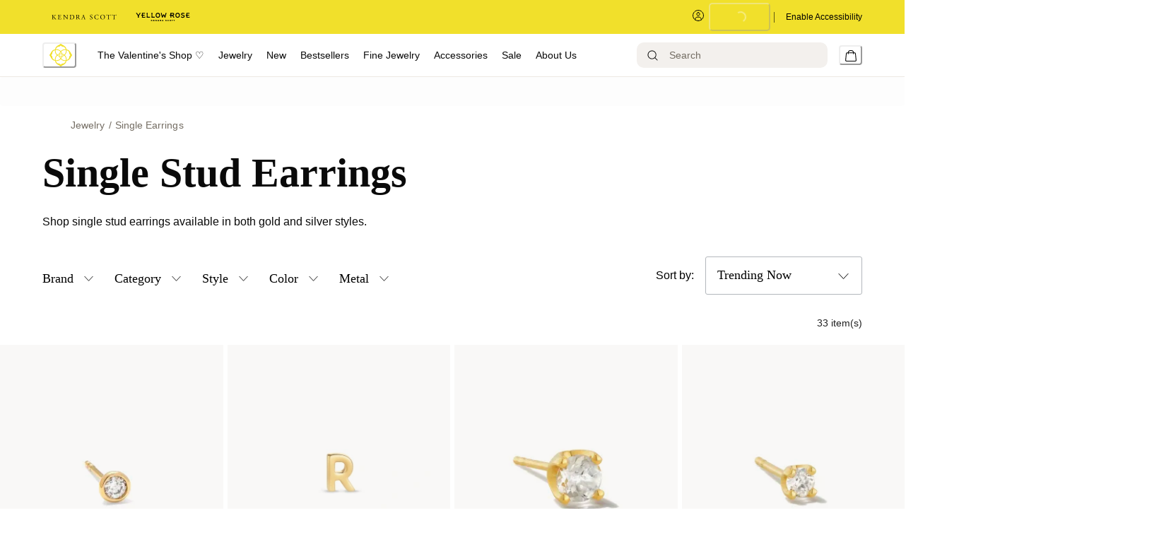

--- FILE ---
content_type: text/html; charset=utf-8
request_url: https://www.kendrascott.com/jewelry/single-earrings
body_size: 96533
content:
<!doctype html><html lang="en-US"><head><meta name="charset" content="utf-8"/><meta name="viewport" content="width=device-width, initial-scale=1.0, minimum-scale=1.0, maximum-scale=5.0"/><meta name="format-detection" content="telephone=no"/><link data-react-helmet="true" rel="preload" href="https://fonts.googleapis.com/css2?family=Cormorant:wght@400&amp;family=Inter:wght@300;400;500&amp;display=swap" as="style"/><link data-react-helmet="true" rel="preload" href="https://use.typekit.net/igi7ndd.css" as="style"/><link data-react-helmet="true" rel="apple-touch-icon" href="/mobify/bundle/1507/static/img/global/ks-apple-touch-icon.png"/><link data-react-helmet="true" rel="icon" type="image/png" href="https://res.cloudinary.com/kendra-scott/image/upload/UIImages/images/favicon.ico"/><link data-react-helmet="true" rel="manifest" href="/mobify/bundle/1507/static/ks-manifest.json"/><link data-react-helmet="true" rel="manifest" href="/mobify/bundle/1507/static/manifest.json"/><link data-react-helmet="true" rel="alternate" hrefLang="en-us" href="https://kendrascott-production.mobify-storefront.com/jewelry/single-earrings"/><link data-react-helmet="true" rel="alternate" hrefLang="en" href="https://kendrascott-production.mobify-storefront.com/jewelry/single-earrings"/><link data-react-helmet="true" rel="alternate" hrefLang="x-default" href="https://kendrascott-production.mobify-storefront.com/"/><link data-react-helmet="true" rel="canonical" href="https://www.kendrascott.com/jewelry/single-earrings/"/><meta data-react-helmet="true" name="google-site-verification" content="LckN5Nhhknv7g1IXbQLknX0hjOWOKzimlRoBc36y86g"/><meta data-react-helmet="true" name="theme-color" content="#FFFFFF"/><meta data-react-helmet="true" name="apple-mobile-web-app-title" content="Kendra Scott Official | Jewelry, Personalized Gifts &amp; Watches"/><meta data-react-helmet="true" property="og:type" content="Category"/><meta data-react-helmet="true" property="og:site_name" content="KendraScott"/><meta data-react-helmet="true" property="og:title" content="2 for $40 Single Studs | Kendra Scott"/><meta data-react-helmet="true" name="description" content="Browse our collection of single stud earrings to find classic styles for any curated ear. Get 2 for $40 now."/><meta data-react-helmet="true" property="og:url" content="https://www.kendrascott.com/jewelry/single-earrings/"/><meta data-react-helmet="true" name="title" content="2 for $40 Single Studs | Kendra Scott"/><meta data-react-helmet="true" property="og:description" content="Browse our collection of single stud earrings to find classic styles for any curated ear. Get 2 for $40 now."/><script data-react-helmet="true" src="/mobify/bundle/1507/static/head-active_data.js" id="headActiveData" type="text/javascript" defer=""></script><script data-react-helmet="true" type="text/plain" class="optanon-category-C0004">(function(d) { var e = d.createElement('script'); e.src = d.location.protocol + '//tag.bounceexchange.com/2791/i.js'; e.async = true; d.getElementsByTagName("head")[0].appendChild(e); }(document));</script><script data-react-helmet="true" type="application/ld+json">{"@context":"https://schema.org","@type":"ItemList","itemListElement":[{"@type":"ListItem","position":1,"url":"https://www.kendrascott.com/jewelry/earrings/audrey-14k-yellow-gold-medium-single-stud-earring-in-white-diamond/196088560137.html"},{"@type":"ListItem","position":2,"url":"https://www.kendrascott.com/demi-fine-jewelry/earrings/letter-r-single-stud-earring-in%C2%A018k-gold-vermeil/842177194102.html"},{"@type":"ListItem","position":3,"url":"https://www.kendrascott.com/demi-fine-jewelry/18k-gold-vermeil/topaz-18k-gold-vermeil-single-stud-earring-in-white-topaz/196088566870.html"},{"@type":"ListItem","position":4,"url":"https://www.kendrascott.com/demi-fine-jewelry/earrings/mini-topaz-18k-gold-vermeil-single-stud-earring-in-white-topaz/196088569451.html"},{"@type":"ListItem","position":5,"url":"https://www.kendrascott.com/demi-fine-jewelry/sterling-silver/volleyball-oxidized-sterling-silver-single-stud-earring%C2%A0/196088778280.html"},{"@type":"ListItem","position":6,"url":"https://www.kendrascott.com/demi-fine-jewelry/earrings/cross-single-stud-earring-in-18k-gold-vermeil/196088714004.html"},{"@type":"ListItem","position":7,"url":"https://www.kendrascott.com/demi-fine-jewelry/sterling-silver/capricorn-single-stud-earring-in-sterling-silver/196088526553.html"},{"@type":"ListItem","position":8,"url":"https://www.kendrascott.com/jewelry/earrings/liz-14k-yellow-gold-single-stud-earring-in-white-diamond/196088569185.html"},{"@type":"ListItem","position":9,"url":"https://www.kendrascott.com/jewelry/earrings/orion-mini-14k-yellow-gold-single-stud-earring-in-white-diamond/842177052754.html"},{"@type":"ListItem","position":10,"url":"https://www.kendrascott.com/jewelry/earrings/letter-s-14k-yellow-gold-single-stud-earring-in-white-diamond/196088019963.html"},{"@type":"ListItem","position":11,"url":"https://www.kendrascott.com/demi-fine-jewelry/earrings/shell-single-stud-earring-in-18k-yellow-gold-vermeil/842177193372.html"},{"@type":"ListItem","position":12,"url":"https://www.kendrascott.com/demi-fine-jewelry/18k-gold-vermeil/aquarius-single-stud-earring-in-18k-gold-vermeil/196088527215.html"}]}</script><title data-react-helmet="true">2 for $40 Single Studs | Kendra Scott</title></head><body><div><svg xmlns="http://www.w3.org/2000/svg" xmlns:xlink="http://www.w3.org/1999/xlink" style="position: absolute; width: 0; height: 0" aria-hidden="true" id="__SVG_SPRITE_NODE__"><symbol viewBox="0 0 24 24" xmlns="http://www.w3.org/2000/svg" id="account">
    <path fill-rule="evenodd" clip-rule="evenodd" d="M17.0044 7C17.0044 9.76142 14.7652 12 12.0029 12C9.24067 12 7.00142 9.76142 7.00142 7C7.00142 4.23858 9.24067 2 12.0029 2C14.7652 2 17.0044 4.23858 17.0044 7ZM15.0038 7C15.0038 5.34315 13.6603 4 12.0029 4C10.3456 4 9.00202 5.34315 9.00202 7C9.00202 8.65685 10.3456 10 12.0029 10C13.6603 10 15.0038 8.65685 15.0038 7ZM21.8959 20.55L20.0054 16.76C19.1574 15.0683 17.4268 14.0001 15.534 14H8.47186C6.57907 14.0001 4.84848 15.0683 4.00051 16.76L2.10994 20.55C1.95392 20.8595 1.96935 21.2277 2.15071 21.5231C2.33208 21.8185 2.65351 21.999 3.00021 22H21.0057C21.3524 21.999 21.6738 21.8185 21.8551 21.5231C22.0365 21.2277 22.0519 20.8595 21.8959 20.55ZM5.79105 17.66L4.6207 20H19.3852L18.2148 17.66C17.7075 16.6441 16.6698 16.0016 15.534 16H8.47186C7.33602 16.0016 6.29839 16.6441 5.79105 17.66Z" fill="currentColor" />
</symbol><symbol viewBox="0 0 20 20" fill="none" xmlns="http://www.w3.org/2000/svg" id="alert">
<path fill-rule="evenodd" clip-rule="evenodd" d="M0 10C0 4.47715 4.47715 0 10 0C12.6522 0 15.1957 1.05357 17.0711 2.92893C18.9464 4.8043 20 7.34784 20 10C20 15.5228 15.5228 20 10 20C4.47715 20 0 15.5228 0 10ZM2 10C2 14.4183 5.58172 18 10 18C12.1217 18 14.1566 17.1571 15.6569 15.6569C17.1571 14.1566 18 12.1217 18 10C18 5.58172 14.4183 2 10 2C5.58172 2 2 5.58172 2 10ZM11 10.5C11 10.2239 10.7761 10 10.5 10H9.5C9.22386 10 9 10.2239 9 10.5V13.5C9 13.7761 9.22386 14 9.5 14H10.5C10.7761 14 11 13.7761 11 13.5V10.5ZM10.5 6C10.7761 6 11 6.22386 11 6.5V7.5C11 7.77614 10.7761 8 10.5 8H9.5C9.22386 8 9 7.77614 9 7.5V6.5C9 6.22386 9.22386 6 9.5 6H10.5Z" fill="currentColor" />
</symbol><symbol viewBox="0 0 24 24" fill="none" xmlns:inkscape="http://www.inkscape.org/namespaces/inkscape" xmlns:sodipodi="http://sodipodi.sourceforge.net/DTD/sodipodi-0.dtd" xmlns="http://www.w3.org/2000/svg" xmlns:svg="http://www.w3.org/2000/svg" id="apple">
  <sodipodi:namedview id="apple_namedview1" pagecolor="#ffffff" bordercolor="#000000" borderopacity="0.25" inkscape:showpageshadow="2" inkscape:pageopacity="0.0" inkscape:pagecheckerboard="0" inkscape:deskcolor="#d1d1d1" inkscape:zoom="9.8333333" inkscape:cx="11.949153" inkscape:cy="12" inkscape:window-width="1312" inkscape:window-height="449" inkscape:window-x="0" inkscape:window-y="25" inkscape:window-maximized="0" inkscape:current-layer="svg1"></sodipodi:namedview>
  <g clip-path="url(#apple_clip0_37937_16105)" id="apple_g1">
    <path d="M19.762 8.818C19.646 8.908 17.598 10.062 17.598 12.628C17.598 15.596 20.204 16.646 20.282 16.672C20.27 16.736 19.868 18.11 18.908 19.51C18.052 20.742 17.158 21.972 15.798 21.972C14.438 21.972 14.088 21.182 12.518 21.182C10.988 21.182 10.444 21.998 9.2 21.998C7.956 21.998 7.088 20.858 6.09 19.458C4.934 17.814 4 15.26 4 12.836C4 8.948 6.528 6.886 9.016 6.886C10.338 6.886 11.44 7.754 12.27 7.754C13.06 7.754 14.292 6.834 15.796 6.834C16.366 6.834 18.414 6.886 19.762 8.818ZM15.082 5.188C15.704 4.45 16.144 3.426 16.144 2.402C16.144 2.26 16.132 2.116 16.106 2C15.094 2.038 13.89 2.674 13.164 3.516C12.594 4.164 12.062 5.188 12.062 6.226C12.062 6.382 12.088 6.538 12.1 6.588C12.164 6.6 12.268 6.614 12.372 6.614C13.28 6.614 14.422 6.006 15.082 5.188Z" fill="#181818" id="apple_path1" />
  </g>
  <defs id="apple_defs1">
    <clipPath id="apple_clip0_37937_16105">
      <rect width="16.28" height="20" fill="white" transform="translate(4 2)" id="apple_rect1" />
    </clipPath>
  </defs>
</symbol><symbol viewBox="0 0 24 24" fill="none" xmlns="http://www.w3.org/2000/svg" id="basket">
<path fill-rule="evenodd" clip-rule="evenodd" d="M5.72 4.00002H21.5C21.7761 4.00002 22 4.22387 22 4.50002V5.00002C21.9928 5.8299 21.7687 6.64346 21.35 7.36002L19 11.49C18.4915 12.404 17.5357 12.979 16.49 13H10.26C10.0439 12.9954 9.82904 12.9652 9.62 12.91L8.62 15H19.5C19.7761 15 20 15.2239 20 15.5V16.5C20 16.7762 19.7761 17 19.5 17H7C6.72633 17.0063 6.4704 16.865 6.33 16.63L6.11 16.25C5.99438 16.0275 5.99438 15.7626 6.11 15.54L7.97 11.84C7.86843 11.7328 7.77797 11.6155 7.7 11.49L3.42 4.00002H2.5C2.22386 4.00002 2 3.77616 2 3.50002V2.50002C2 2.22387 2.22386 2.00002 2.5 2.00002H3.42C4.13737 1.99717 4.80132 2.37875 5.16 3.00002L5.72 4.00002ZM16.53 11C16.8452 10.9619 17.1236 10.7763 17.28 10.5L19.64 6.37002C19.678 6.29401 19.708 6.214 19.7376 6.13506C19.7547 6.08936 19.7717 6.04401 19.79 6.00002H6.87L9.44 10.5C9.61755 10.8076 9.94489 10.9979 10.3 11H16.53ZM18 18C16.8954 18 16 18.8954 16 20C16 21.1046 16.8954 22 18 22C19.1046 22 20 21.1046 20 20C20 18.8954 19.1046 18 18 18ZM6 20C6 18.8954 6.89543 18 8 18C9.10457 18 10 18.8954 10 20C10 21.1046 9.10457 22 8 22C6.89543 22 6 21.1046 6 20Z" fill="currentColor" />
</symbol><symbol viewBox="0 0 24 24" fill="none" xmlns="http://www.w3.org/2000/svg" id="check">
<path d="M16.5417 6.01214L7.70841 14.8022C7.63018 14.8807 7.52368 14.9248 7.41258 14.9248C7.30148 14.9248 7.19498 14.8807 7.11675 14.8022L2.62508 10.3325C2.5462 10.2547 2.50183 10.1487 2.50183 10.0381C2.50183 9.92758 2.5462 9.82161 2.62508 9.74376L3.20841 9.16328C3.28665 9.08479 3.39315 9.04064 3.50425 9.04064C3.61535 9.04064 3.72184 9.08479 3.80008 9.16328L7.40841 12.7539L15.3667 4.83461C15.5316 4.67557 15.7936 4.67557 15.9584 4.83461L16.5417 5.42337C16.6206 5.50123 16.665 5.6072 16.665 5.71776C16.665 5.82831 16.6206 5.93429 16.5417 6.01214Z" fill="currentColor" />
</symbol><symbol viewBox="0 0 24 24" fill="none" xmlns="http://www.w3.org/2000/svg" id="check-circle">
<path fill-rule="evenodd" clip-rule="evenodd" d="M2 12C2 6.47715 6.47715 2 12 2C14.6522 2 17.1957 3.05357 19.0711 4.92893C20.9464 6.8043 22 9.34784 22 12C22 17.5228 17.5228 22 12 22C6.47715 22 2 17.5228 2 12ZM10.7296 15.35L16.3496 9.72998C16.5338 9.53683 16.5338 9.23313 16.3496 9.03998L15.8196 8.50998C15.6252 8.31941 15.314 8.31941 15.1196 8.50998L10.3796 13.25L8.87963 11.76C8.78889 11.6633 8.66221 11.6085 8.52962 11.6085C8.39704 11.6085 8.27036 11.6633 8.17963 11.76L7.64963 12.29C7.55497 12.3839 7.50173 12.5117 7.50173 12.645C7.50173 12.7783 7.55497 12.9061 7.64963 13L10.0296 15.35C10.1204 15.4467 10.247 15.5015 10.3796 15.5015C10.5122 15.5015 10.6389 15.4467 10.7296 15.35Z" fill="currentColor" />
</symbol><symbol viewBox="0 0 24 24" fill="none" xmlns="http://www.w3.org/2000/svg" id="chevron-up">
<path d="M11.2801 8.22C11.4206 8.07931 11.6113 8.00018 11.8101 8H12.1901C12.3885 8.0023 12.5784 8.08112 12.7201 8.22L17.8501 13.36C17.9448 13.4539 17.998 13.5817 17.998 13.715C17.998 13.8483 17.9448 13.9761 17.8501 14.07L17.1401 14.78C17.0479 14.8741 16.9218 14.9271 16.7901 14.9271C16.6584 14.9271 16.5323 14.8741 16.4401 14.78L12.0001 10.33L7.5601 14.78C7.46621 14.8747 7.33842 14.9279 7.2051 14.9279C7.07178 14.9279 6.94398 14.8747 6.8501 14.78L6.1501 14.07C6.05544 13.9761 6.0022 13.8483 6.0022 13.715C6.0022 13.5817 6.05544 13.4539 6.1501 13.36L11.2801 8.22Z" fill="currentColor" />
</symbol><symbol viewBox="0 0 24 24" fill="none" xmlns="http://www.w3.org/2000/svg" id="chevron-down">
<path d="M12.7201 15.7802C12.5796 15.9209 12.3889 16 12.1901 16.0002H11.8101C11.6117 15.9979 11.4218 15.919 11.2801 15.7802L6.1501 10.6402C6.05544 10.5463 6.0022 10.4185 6.0022 10.2852C6.0022 10.1518 6.05544 10.024 6.1501 9.93016L6.8601 9.22016C6.95226 9.1261 7.07841 9.07309 7.2101 9.07309C7.34179 9.07309 7.46793 9.1261 7.5601 9.22016L12.0001 13.6702L16.4401 9.22016C16.534 9.12551 16.6618 9.07227 16.7951 9.07227C16.9284 9.07227 17.0562 9.12551 17.1501 9.22016L17.8501 9.93016C17.9448 10.024 17.998 10.1518 17.998 10.2852C17.998 10.4185 17.9448 10.5463 17.8501 10.6402L12.7201 15.7802Z" fill="currentColor" />
</symbol><symbol viewBox="0 0 24 24" fill="none" xmlns="http://www.w3.org/2000/svg" id="chevron-right">
<path d="M15.7799 11.2799C15.9206 11.4204 15.9997 11.611 15.9999 11.8099V12.1899C15.9976 12.3883 15.9188 12.5781 15.7799 12.7199L10.6399 17.8499C10.546 17.9445 10.4182 17.9978 10.2849 17.9978C10.1516 17.9978 10.0238 17.9445 9.92992 17.8499L9.21992 17.1399C9.12586 17.0477 9.07285 16.9215 9.07285 16.7899C9.07285 16.6582 9.12586 16.532 9.21992 16.4399L13.6699 11.9999L9.21992 7.55985C9.12526 7.46597 9.07202 7.33817 9.07202 7.20485C9.07202 7.07153 9.12526 6.94374 9.21992 6.84985L9.92992 6.14985C10.0238 6.0552 10.1516 6.00195 10.2849 6.00195C10.4182 6.00195 10.546 6.0552 10.6399 6.14985L15.7799 11.2799Z" fill="currentColor" />
</symbol><symbol viewBox="0 0 24 24" fill="none" xmlns="http://www.w3.org/2000/svg" id="chevron-left">
<path d="M8.22 12.7199C8.07931 12.5793 8.00018 12.3887 8 12.1899V11.8099C8.0023 11.6114 8.08112 11.4216 8.22 11.2799L13.36 6.14985C13.4539 6.0552 13.5817 6.00195 13.715 6.00195C13.8483 6.00195 13.9761 6.0552 14.07 6.14985L14.78 6.85985C14.8741 6.95202 14.9271 7.07816 14.9271 7.20985C14.9271 7.34154 14.8741 7.46769 14.78 7.55985L10.33 11.9999L14.78 16.4399C14.8747 16.5337 14.9279 16.6615 14.9279 16.7949C14.9279 16.9282 14.8747 17.056 14.78 17.1499L14.07 17.8499C13.9761 17.9445 13.8483 17.9978 13.715 17.9978C13.5817 17.9978 13.4539 17.9445 13.36 17.8499L8.22 12.7199Z" fill="currentColor" />
</symbol><symbol viewBox="0 0 24 24" xmlns="http://www.w3.org/2000/svg" id="dashboard">
    <path fill-rule="evenodd" clip-rule="evenodd" d="m1.3333 0h8c0.73637 0 1.3334 0.59695 1.3334 1.3333v21.333c0 0.7363-0.597 1.3333-1.3334 1.3333h-8c-0.73638 0-1.3333-0.597-1.3333-1.3333v-21.333c0-0.73638 0.59695-1.3333 1.3333-1.3333zm6.6667 21.333v-18.667h-5.3333v18.667h5.3333zm13.333-18.667v2.6667h-5.3333v-2.6667h5.3333zm-6.6666-2.6667h8c0.7363 0 1.3333 0.59695 1.3333 1.3333v5.3333c0 0.73638-0.597 1.3333-1.3333 1.3333h-8c-0.7364 0-1.3334-0.59695-1.3334-1.3333v-5.3333c0-0.73638 0.597-1.3333 1.3334-1.3333zm6.6666 13.333v8h-5.3333v-8h5.3333zm-6.6666-2.6666h8c0.7363 0 1.3333 0.5969 1.3333 1.3333v10.667c0 0.7363-0.597 1.3333-1.3333 1.3333h-8c-0.7364 0-1.3334-0.597-1.3334-1.3333v-10.667c0-0.7364 0.597-1.3333 1.3334-1.3333z" fill="currentColor" />
</symbol><symbol fill="none" viewBox="0 0 28 40" xmlns="http://www.w3.org/2000/svg" id="figma-logo">
<g clip-path="url(#figma-logo_a)">
    <path d="m7.34 39.999c3.68 0 6.6667-2.9867 6.6667-6.6667v-6.6667h-6.6667c-3.68 0-6.6667 2.9867-6.6667 6.6667s2.9867 6.6667 6.6667 6.6667z" fill="#0ACF83" />
    <path d="m0.67334 20.001c0-3.68 2.9867-6.6666 6.6667-6.6666h6.6667v13.333h-6.6667c-3.68 0-6.6667-2.9867-6.6667-6.6667z" fill="#A259FF" />
    <path d="m0.67383 6.6667c0-3.68 2.9867-6.6667 6.6667-6.6667h6.6667v13.333h-6.6667c-3.68 0-6.6667-2.9866-6.6667-6.6666z" fill="#F24E1E" />
    <path d="m14.006 0h6.6667c3.68 0 6.6666 2.9867 6.6666 6.6667 0 3.68-2.9866 6.6666-6.6666 6.6666h-6.6667v-13.333z" fill="#FF7262" />
    <path d="m27.339 20.001c0 3.68-2.9866 6.6667-6.6666 6.6667-3.6801 0-6.6667-2.9867-6.6667-6.6667s2.9866-6.6666 6.6667-6.6666c3.68 0 6.6666 2.9866 6.6666 6.6666z" fill="#1ABCFE" />
</g>
<defs>
    <clipPath id="figma-logo_a">
        <rect transform="translate(.66992)" width="26.672" height="40" fill="#fff" />
    </clipPath>
</defs>
</symbol><symbol viewBox="0 0 18 18" fill="currentColor" xmlns="http://www.w3.org/2000/svg" id="filter">
<path fill-rule="evenodd" clip-rule="evenodd" d="M5.82291 1.99998H17.4919C17.7677 1.99998 17.9914 2.22383 17.9914 2.49998V3.49998C17.9914 3.77612 17.7677 3.99998 17.4919 3.99998H5.82291C5.33634 5.37752 3.92904 6.20385 2.49033 5.95677C1.05163 5.7097 0 4.46109 0 2.99998C0 1.53887 1.05163 0.290257 2.49033 0.0431805C3.92904 -0.203896 5.33634 0.622429 5.82291 1.99998ZM2.00653 2.99998C2.00653 3.55226 2.45382 3.99998 3.00558 3.99998C3.55734 3.99998 4.00463 3.55226 4.00463 2.99998C4.00463 2.44769 3.55734 1.99998 3.00558 1.99998C2.45382 1.99998 2.00653 2.44769 2.00653 2.99998ZM17.4919 7.99998H11.8172C11.387 6.81352 10.2609 6.0235 8.9999 6.0235C7.73891 6.0235 6.61279 6.81352 6.18257 7.99998H0.507946C0.232065 7.99998 0.00841915 8.22383 0.00841915 8.49998V9.49998C0.00841915 9.77612 0.232065 9.99998 0.507946 9.99998H6.18257C6.61279 11.1864 7.73891 11.9765 8.9999 11.9765C10.2609 11.9765 11.387 11.1864 11.8172 9.99998H17.4919C17.7677 9.99998 17.9914 9.77612 17.9914 9.49998V8.49998C17.9914 8.22383 17.7677 7.99998 17.4919 7.99998ZM8.00085 8.99998C8.00085 9.55226 8.44814 9.99998 8.9999 9.99998C9.55166 9.99998 9.99895 9.55226 9.99895 8.99998C9.99895 8.44769 9.55166 7.99998 8.9999 7.99998C8.44814 7.99998 8.00085 8.44769 8.00085 8.99998ZM14.9942 12C13.7272 12.0035 12.5992 12.8042 12.1769 14H0.507946C0.232065 14 0.00841915 14.2238 0.00841915 14.5V15.5C0.00841915 15.7761 0.232065 16 0.507946 16H12.1769C12.6853 17.4394 14.1926 18.267 15.6786 17.9227C17.1646 17.5783 18.1552 16.1719 17.9799 14.6553C17.8047 13.1387 16.5195 11.9957 14.9942 12ZM13.9952 15C13.9952 15.5523 14.4425 16 14.9942 16C15.546 16 15.9933 15.5523 15.9933 15C15.9933 14.4477 15.546 14 14.9942 14C14.4425 14 13.9952 14.4477 13.9952 15Z" fill="#181818" />
</symbol><symbol viewBox="0 0 25 30" fill="none" xmlns="http://www.w3.org/2000/svg" id="file">
    <path fill-rule="evenodd" clip-rule="evenodd" d="M3.5 0L21.5 0C23.1569 0 24.5 1.34315 24.5 3L24.5 19.14C24.4989 20.3331 24.0242 21.4769 23.18 22.32L16.82 28.68C15.9769 29.5242 14.8331 29.9989 13.64 30H3.5C1.84315 30 0.5 28.6569 0.5 27L0.5 3C0.5 1.34315 1.84315 0 3.5 0ZM21.5 3L3.5 3L3.5 27H12.5L12.5 19.5C12.5 18.6716 13.1716 18 14 18L21.5 18L21.5 3Z" fill="#5C5C5C" />
</symbol><symbol viewBox="0 0 21 20" fill="none" xmlns="http://www.w3.org/2000/svg" id="flag-ca">
<path d="M5.43372 4.1665H15.5542V18.3332H5.43372V4.1665Z" fill="white" />
<path d="M0.375 4.1665H5.43383V18.3332H0.375V4.1665ZM15.5543 4.1665H20.6131V18.3332H15.5571L15.5543 4.1665ZM6.95064 11.0119L6.55397 11.1447L8.38364 12.7357C8.52331 13.1424 8.33616 13.2614 8.21604 13.4772L10.1993 13.2282L10.1519 15.2065L10.5653 15.1955L10.4731 13.231L12.462 13.4661C12.3391 13.2088 12.2301 13.0732 12.3419 12.6637L14.1688 11.1558L13.8503 11.0396C13.5877 10.8403 13.962 10.0794 14.0179 9.59798C14.0179 9.59798 12.9536 9.96045 12.8838 9.76953L12.61 9.25212L11.6407 10.3091C11.5346 10.334 11.4899 10.2925 11.4648 10.2039L11.9117 7.99593L11.2022 8.3916C11.1435 8.41927 11.0849 8.39714 11.0457 8.32796L10.3614 6.97217L9.65743 8.38053C9.60435 8.43034 9.55128 8.43587 9.50659 8.40267L8.83059 8.02637L9.23842 10.215C9.2049 10.3035 9.12669 10.3257 9.0373 10.2786L8.1071 9.23551C7.98698 9.4292 7.90597 9.74186 7.74396 9.8138C7.58473 9.88021 7.04561 9.68099 6.68526 9.60352C6.80817 10.0435 7.19366 10.7739 6.95064 11.0146V11.0119Z" fill="#FF0000" />
<path fill-rule="evenodd" clip-rule="evenodd" d="M20.8333 0H0V20H20.8333V0ZM10.4167 17.9167C14.3287 17.9167 17.5 14.7453 17.5 10.8333C17.5 6.92132 14.3287 3.75 10.4167 3.75C6.50465 3.75 3.33333 6.92132 3.33333 10.8333C3.33333 14.7453 6.50465 17.9167 10.4167 17.9167Z" fill="white" />
</symbol><symbol viewBox="0 0 20 20" fill="none" xmlns="http://www.w3.org/2000/svg" id="flag-us">
<path fill-rule="evenodd" clip-rule="evenodd" d="M0.833313 3.3335H19.7222V4.42367H0.833313V3.3335ZM0.833313 5.51383H19.7222V6.604H0.833313V5.51383ZM0.833313 7.69141H19.7222V8.78434H0.833313V7.69141ZM0.833313 9.87174H19.7222V10.9619H0.833313V9.87174ZM0.833313 12.0521H19.7222V13.1423H0.833313V12.0521ZM0.833313 14.2297H19.7222V15.3198H0.833313V14.2297ZM0.833313 16.41H19.7222V17.5002H0.833313V16.41Z" fill="#BD3D44" />
<path fill-rule="evenodd" clip-rule="evenodd" d="M0.833313 4.42383H19.7222V5.514H0.833313V4.42383ZM0.833313 6.60417H19.7222V7.69157H0.833313V6.60417ZM0.833313 8.78174H19.7222V9.87191H0.833313V8.78174ZM0.833313 10.9621H19.7222V12.0522H0.833313V10.9621ZM0.833313 13.1424H19.7222V14.2326H0.833313V13.1424ZM0.833313 15.32H19.7222V16.4102H0.833313V15.32Z" fill="white" />
<path fill-rule="evenodd" clip-rule="evenodd" d="M0.833313 3.3335H11.5994V10.9619H0.833313V3.3335Z" fill="#192F5D" />
<path fill-rule="evenodd" clip-rule="evenodd" d="M1.72974 3.66016L1.82935 3.96175H2.14478L1.89022 4.14714L1.98706 4.4515L1.72974 4.26335L1.47518 4.44873L1.57202 4.14714L1.3147 3.96175H1.63566L1.72974 3.66016ZM3.52547 3.66016L3.62231 3.96175H3.94051L3.68319 4.14714L3.78003 4.4515L3.52547 4.26335L3.26815 4.44873L3.36499 4.14714L3.11043 3.96175H3.42586L3.52547 3.66016ZM5.31844 3.66016L5.41805 3.96175H5.73071L5.47616 4.14714L5.573 4.4515L5.31567 4.26335L5.06112 4.44873L5.15796 4.14714L4.90064 3.96175H5.21883L5.31844 3.66016ZM7.11418 3.66016L7.21102 3.96175H7.52922L7.27189 4.14714L7.3715 4.4515L7.11418 4.26335L6.85685 4.44873L6.95646 4.14714L6.69914 3.96175H7.01457L7.11418 3.66016ZM8.90715 3.66016L9.00675 3.96175H9.32218L9.06763 4.14714L9.16447 4.4515L8.90715 4.26335L8.65259 4.44873L8.74943 4.14714L8.49487 3.96175H8.8103L8.90715 3.66016ZM10.7029 3.66016L10.7997 3.96175H11.1179L10.8606 4.14714L10.9602 4.4515L10.7029 4.26335L10.4456 4.44873L10.5452 4.14714L10.2878 3.96175H10.606L10.7029 3.66016ZM2.62899 4.42383L2.72583 4.72542H3.04403L2.7867 4.91081L2.88078 5.2124L2.63175 5.02702L2.37443 5.2124L2.46574 4.91081L2.21672 4.72542H2.53215L2.62899 4.42383ZM4.42196 4.42383L4.52157 4.72542H4.837L4.57967 4.91081L4.67928 5.2124L4.42196 5.02702L4.16463 5.2124L4.26424 4.91081L4.00692 4.72542H4.32511L4.42196 4.42383ZM6.21769 4.42383L6.31454 4.72542H6.63273L6.37541 4.91081L6.47225 5.2124L6.21769 5.02702L5.96037 5.2124L6.05721 4.91081L5.80265 4.72542H6.11808L6.21769 4.42383ZM8.01066 4.42383L8.11027 4.72542H8.4257L8.16838 4.91081L8.26799 5.2124L8.01066 5.02702L7.7561 5.2124L7.85295 4.91081L7.59562 4.72542H7.91659L8.01066 4.42383ZM9.8064 4.42383L9.90324 4.72542H10.2214L9.96411 4.91081L10.061 5.2124L9.8064 5.02702L9.54907 5.2124L9.64592 4.91081L9.39136 4.72542H9.70679L9.8064 4.42383ZM1.72974 5.18473L1.82935 5.49186H2.14478L1.89022 5.67724L1.98706 5.97884L1.72974 5.79069L1.47518 5.97884L1.57202 5.67448L1.3147 5.48909H1.63566L1.72974 5.18473ZM3.52547 5.18473L3.62231 5.48909H3.94051L3.68319 5.67448L3.78003 5.97607L3.52547 5.78792L3.26815 5.97607L3.36499 5.67171L3.11043 5.48633H3.42586L3.52547 5.18473ZM5.31844 5.18473L5.41805 5.48909H5.73071L5.47616 5.67448L5.573 5.97607L5.31567 5.78792L5.06112 5.97607L5.15796 5.67171L4.90064 5.48633H5.21883L5.31844 5.18473ZM7.11418 5.18473L7.21102 5.48909H7.52922L7.27189 5.67448L7.3715 5.97607L7.11418 5.78792L6.85685 5.97607L6.95646 5.67171L6.69914 5.48633H7.01457L7.11418 5.18473ZM8.90715 5.18473L9.00675 5.48909H9.32218L9.06763 5.67448L9.16447 5.97607L8.90715 5.78792L8.65259 5.97607L8.74943 5.67171L8.49487 5.48633H8.8103L8.90715 5.18473ZM10.7029 5.18473L10.7997 5.48909H11.1179L10.8606 5.67448L10.9602 5.97607L10.7029 5.78792L10.4456 5.97607L10.5452 5.67171L10.2878 5.48633H10.606L10.7029 5.18473ZM2.62899 5.9484L2.72583 6.25H3.04403L2.7867 6.43538L2.88354 6.73974L2.62899 6.55159L2.37166 6.73698L2.46851 6.43538L2.21395 6.25H2.52938L2.62899 5.9484ZM4.42196 5.9484L4.52157 6.25H4.837L4.57967 6.43538L4.67928 6.73974L4.42196 6.55159L4.16463 6.73698L4.26424 6.43538L4.00692 6.25H4.32511L4.42196 5.9484ZM6.21769 5.9484L6.31454 6.25H6.63273L6.37541 6.43538L6.47225 6.73974L6.21769 6.55159L5.96037 6.73698L6.05721 6.43538L5.80265 6.25H6.11808L6.21769 5.9484ZM8.01066 5.9484L8.11027 6.25H8.4257L8.17114 6.43538L8.26799 6.73974L8.01066 6.55159L7.7561 6.73698L7.85295 6.43538L7.59562 6.25H7.91659L8.01066 5.9484ZM9.8064 5.9484L9.90324 6.25H10.2214L9.96411 6.43538L10.061 6.73974L9.8064 6.55159L9.54907 6.73698L9.64592 6.43538L9.39136 6.25H9.70679L9.8064 5.9484ZM1.72974 6.71207L1.82935 7.01367H2.14478L1.89022 7.19905L1.98706 7.50342L1.72974 7.31526L1.47518 7.50065L1.57202 7.19905L1.3147 7.01367H1.63566L1.72974 6.71207ZM3.52547 6.71207L3.62231 7.01367H3.94051L3.68319 7.19905L3.78003 7.50065L3.52547 7.31526L3.26815 7.50065L3.36499 7.19905L3.11043 7.01367H3.42586L3.52547 6.71207ZM5.31844 6.71207L5.41805 7.01367H5.73071L5.47616 7.19905L5.573 7.50342L5.31567 7.31526L5.06112 7.50065L5.15796 7.19905L4.90064 7.01367H5.21883L5.31844 6.71207ZM7.11418 6.71207L7.21102 7.01367H7.52922L7.27189 7.19905L7.3715 7.50342L7.11418 7.31526L6.85685 7.50065L6.95646 7.19905L6.69914 7.01367H7.01457L7.11418 6.71207ZM8.90715 6.71207L9.00675 7.01367H9.32218L9.06763 7.19905L9.16447 7.50342L8.90715 7.31526L8.65259 7.50065L8.74943 7.19905L8.49487 7.01367H8.8103L8.90715 6.71207ZM10.7029 6.71207L10.7997 7.01367H11.1179L10.8606 7.19905L10.9602 7.50342L10.7029 7.31526L10.4456 7.50065L10.5452 7.19905L10.2878 7.01367H10.606L10.7029 6.71207ZM2.62899 7.47575L2.72583 7.77734H3.04403L2.7867 7.96273L2.88354 8.26432L2.62899 8.07617L2.37166 8.26432L2.46851 7.95996L2.21395 7.77457H2.52938L2.62899 7.47575ZM4.42196 7.47575L4.52157 7.77734H4.837L4.57967 7.96273L4.67928 8.26432L4.42196 8.07617L4.16463 8.26432L4.26424 7.95996L4.00692 7.77457H4.32511L4.42196 7.47575ZM6.21769 7.47575L6.31454 7.77734H6.63273L6.37541 7.96273L6.47225 8.26432L6.21769 8.07617L5.96037 8.26432L6.05721 7.95996L5.80265 7.77457H6.11808L6.21769 7.47575ZM8.01066 7.47575L8.11027 7.77734H8.4257L8.17114 7.96273L8.26799 8.26432L8.01066 8.07617L7.7561 8.26432L7.85295 7.95996L7.59562 7.77457H7.91659L8.01066 7.47575ZM9.8064 7.47575L9.90324 7.77734H10.2214L9.96411 7.96273L10.061 8.26432L9.8064 8.07617L9.54907 8.26432L9.64592 7.95996L9.39136 7.77457H9.70679L9.8064 7.47575ZM1.72974 8.23665L1.82935 8.54101H2.14478L1.89022 8.7264L1.98706 9.02522L1.72974 8.83984L1.47518 9.02522L1.57202 8.72363L1.3147 8.53825H1.63566L1.72974 8.23665ZM3.52547 8.23665L3.62231 8.54101H3.94051L3.68319 8.7264L3.7828 9.02522L3.52547 8.83984L3.26815 9.02522L3.36776 8.72363L3.11043 8.53825H3.42586L3.52547 8.23665ZM5.31844 8.23665L5.41805 8.54101H5.73071L5.47616 8.7264L5.573 9.02522L5.31567 8.83984L5.06112 9.02522L5.15796 8.72363L4.90064 8.53825H5.21883L5.31844 8.23665ZM7.11418 8.23665L7.21102 8.54101H7.52922L7.27189 8.7264L7.3715 9.02522L7.11418 8.83984L6.85685 9.02522L6.95646 8.72363L6.69914 8.53825H7.01457L7.11418 8.23665ZM8.90715 8.23665L9.00675 8.54101H9.32218L9.06763 8.7264L9.16447 9.02522L8.90715 8.83984L8.65259 9.02522L8.74943 8.72363L8.49487 8.53825H8.8103L8.90715 8.23665ZM10.7029 8.23665L10.7997 8.54101H11.1179L10.8606 8.7264L10.9602 9.02522L10.7029 8.83984L10.4456 9.02522L10.5452 8.72363L10.2878 8.53825H10.606L10.7029 8.23665ZM2.62899 9.00032L2.72583 9.30192H3.04403L2.7867 9.4873L2.88354 9.79166L2.62899 9.60351L2.37166 9.7889L2.46851 9.4873L2.21395 9.30192H2.52938L2.62899 9.00032ZM4.42196 9.00032L4.52157 9.30192H4.837L4.57967 9.4873L4.67928 9.79166L4.42196 9.60351L4.16463 9.7889L4.26424 9.4873L4.00692 9.30192H4.32511L4.42196 9.00032ZM6.21769 9.00032L6.31454 9.30192H6.63273L6.37541 9.4873L6.47225 9.79166L6.21769 9.60351L5.96037 9.7889L6.05721 9.4873L5.80265 9.30192H6.11808L6.21769 9.00032ZM8.01066 9.00032L8.11027 9.30192H8.4257L8.17114 9.4873L8.26799 9.79166L8.01066 9.60351L7.7561 9.7889L7.85295 9.4873L7.59562 9.30192H7.91659L8.01066 9.00032ZM9.8064 9.00032L9.90324 9.30192H10.2214L9.96411 9.4873L10.061 9.79166L9.8064 9.60351L9.54907 9.7889L9.64592 9.4873L9.39136 9.30192H9.70679L9.8064 9.00032ZM1.72974 9.76399L1.82935 10.0656H2.14478L1.89022 10.251L1.98706 10.5526L1.72974 10.3672L1.47518 10.5526L1.57202 10.2482L1.3147 10.0628H1.63566L1.72974 9.76399ZM3.52547 9.76399L3.62231 10.0656H3.94051L3.68319 10.251L3.7828 10.5526L3.52547 10.3672L3.26815 10.5526L3.36776 10.2482L3.11043 10.0628H3.42586L3.52547 9.76399ZM5.31844 9.76399L5.41805 10.0656H5.73071L5.48169 10.251L5.57853 10.5526L5.32121 10.3672L5.06665 10.5526L5.16349 10.2482L4.90617 10.0628H5.22437L5.31844 9.76399ZM7.11418 9.76399L7.21102 10.0656H7.52922L7.27189 10.251L7.3715 10.5526L7.11418 10.3672L6.85685 10.5526L6.95646 10.2482L6.69914 10.0628H7.01457L7.11418 9.76399ZM8.90715 9.76399L9.00675 10.0656H9.32218L9.06763 10.251L9.16447 10.5526L8.90715 10.3672L8.65259 10.5526L8.74943 10.2482L8.49487 10.0628H8.8103L8.90715 9.76399ZM10.7029 9.76399L10.7997 10.0656H11.1179L10.8606 10.251L10.9602 10.5526L10.7029 10.3672L10.4456 10.5526L10.5452 10.2482L10.2878 10.0628H10.606L10.7029 9.76399Z" fill="white" />
<path fill-rule="evenodd" clip-rule="evenodd" d="M20 0H0V20H20V0ZM10.4167 17.5C14.3287 17.5 17.5 14.3287 17.5 10.4167C17.5 6.50465 14.3287 3.33333 10.4167 3.33333C6.50465 3.33333 3.33333 6.50465 3.33333 10.4167C3.33333 14.3287 6.50465 17.5 10.4167 17.5Z" fill="white" />
</symbol><symbol fill="none" xmlns="http://www.w3.org/2000/svg" viewBox="0 0 24 24" id="flag-gb">
    <g clip-path="url(#flag-gb_clip0)">
        <path d="M29.5 4h-34v17h34V4z" fill="#006" />
        <path d="M-4.5 4v1.9L25.699 21h3.8v-1.9L-.698 4H-4.5zm34 0v1.9L-.7 21H-4.5v-1.9L25.699 4h3.8z" fill="#fff" />
        <path d="M9.667 4v17h5.666V4H9.667zM-4.5 9.667v5.666h34V9.667h-34z" fill="#fff" />
        <path d="M-4.5 10.8v3.4h34v-3.4h-34zM10.8 4v17h3.4V4h-3.4zM-4.5 21l11.333-5.667h2.534L-1.966 21H-4.5zm0-17L6.833 9.667H4.3l-8.799-4.4V4zm20.133 5.667L26.965 4H29.5L18.167 9.667h-2.535zM29.5 21l-11.333-5.667H20.7l8.799 4.4V21z" fill="#C00" />
        <path fill-rule="evenodd" clip-rule="evenodd" d="M24 0H0v24h24V0zM12.5 21a8.5 8.5 0 100-17 8.5 8.5 0 000 17z" fill="#fff" />
    </g>
    <defs>
        <clipPath id="flag-gb_clip0">
            <path fill="#fff" d="M0 0h24v24H0z" />
        </clipPath>
    </defs>
</symbol><symbol fill="none" xmlns="http://www.w3.org/2000/svg" viewBox="0 0 24 24" id="flag-fr">
    <g clip-path="url(#flag-fr_clip0)">
        <g clip-path="url(#flag-fr_clip1)">
            <path d="M25.25 4H-.25v17h25.5V4z" fill="#ED2939" />
            <path d="M16.75 4h-17v17h17V4z" fill="#fff" />
            <path d="M8.25 4h-8.5v17h8.5V4z" fill="#002395" />
        </g>
        <path fill-rule="evenodd" clip-rule="evenodd" d="M24 0H0v24h24V0zM12.5 21a8.5 8.5 0 100-17 8.5 8.5 0 000 17z" fill="#fff" />
    </g>
    <defs>
        <clipPath id="flag-fr_clip0">
            <path fill="#fff" d="M0 0h24v24H0z" />
        </clipPath>
        <clipPath id="flag-fr_clip1">
            <path fill="#fff" transform="translate(-.25 4)" d="M0 0h25.5v17H0z" />
        </clipPath>
    </defs>
</symbol><symbol fill="none" xmlns="http://www.w3.org/2000/svg" viewBox="0 0 24 24" id="flag-it">
    <g clip-path="url(#flag-it_clip0)">
        <path fill-rule="evenodd" clip-rule="evenodd" d="M0 3h22.667v1.308H0V3zm0 2.616h22.667v1.309H0V5.616zM0 8.23h22.667v1.312H0V8.229zm0 2.617h22.667v1.308H0v-1.308zm0 2.616h22.667v1.309H0v-1.309zm0 2.613h22.667v1.309H0v-1.309zm0 2.617h22.667V20H0v-1.308z" fill="#BD3D44" />
        <path fill-rule="evenodd" clip-rule="evenodd" d="M0 4.308h22.667v1.308H0V4.308zm0 2.617h22.667V8.23H0V6.925zm0 2.613h22.667v1.308H0V9.538zm0 2.616h22.667v1.308H0v-1.308zm0 2.617h22.667v1.308H0V14.77zm0 2.613h22.667v1.308H0v-1.308z" fill="#fff" />
        <path fill-rule="evenodd" clip-rule="evenodd" d="M0 3h12.92v9.154H0V3z" fill="#192F5D" />
        <path fill-rule="evenodd" clip-rule="evenodd" d="M1.076 3.392l.12.362h.378l-.306.222.116.365-.308-.225-.306.222.116-.362-.308-.222h.385l.113-.362zm2.155 0l.116.362h.382l-.31.222.117.365-.305-.225-.31.222.117-.362-.305-.222h.378l.12-.362zm2.151 0l.12.362h.375l-.306.222.117.365-.31-.225-.305.222.117-.362-.31-.222h.383l.12-.362zm2.155 0l.116.362h.382l-.309.222.12.365-.309-.225-.309.222.12-.362-.309-.222h.378l.12-.362zm2.152 0l.12.362h.378l-.306.222.116.365-.308-.225-.306.222.116-.362-.305-.222h.378l.117-.362zm2.155 0l.116.362h.381l-.308.222.12.365-.31-.225-.308.222.12-.362-.31-.222h.382l.117-.362zm-9.69.916l.117.362h.382l-.309.223.113.362-.299-.223-.309.223.11-.362-.299-.223h.379l.116-.362zm2.152 0l.12.362h.378l-.308.223.12.362-.31-.223-.308.223.12-.362-.31-.223h.382l.116-.362zm2.155 0l.116.362h.382l-.309.223.117.362-.306-.223-.309.223.117-.362-.306-.223h.379l.12-.362zm2.152 0l.12.362h.378l-.309.223.12.362-.31-.223-.305.223.117-.362-.31-.223H8.5l.113-.362zm2.155 0l.116.362h.382l-.31.223.117.362-.305-.223-.31.223.117-.362-.305-.223h.378l.12-.362zm-9.692.913l.12.369h.378l-.306.222.116.362-.308-.226-.306.226.116-.365-.308-.222h.385l.113-.366zm2.155 0l.116.366h.382l-.31.222.117.362-.305-.226-.31.226.117-.365-.305-.223h.378l.12-.362zm2.151 0l.12.366h.375l-.306.222.117.362-.31-.226-.305.226.117-.365-.31-.223h.383l.12-.362zm2.155 0l.116.366h.382l-.309.222.12.362-.309-.226-.309.226.12-.365-.309-.223h.378l.12-.362zm2.152 0l.12.366h.378l-.306.222.116.362-.308-.226-.306.226.116-.365-.305-.223h.378l.117-.362zm2.155 0l.116.366h.381l-.308.222.12.362-.31-.226-.308.226.12-.365-.31-.223h.382l.117-.362zm-9.69.917l.117.362h.382l-.309.222.116.365-.305-.225-.309.222.116-.362-.305-.222h.378l.12-.362zm2.152 0l.12.362h.378l-.308.222.12.365-.31-.225-.308.222.12-.362-.31-.222h.382l.116-.362zm2.155 0l.116.362h.382l-.309.222.117.365-.306-.225-.309.222.117-.362-.306-.222h.379l.12-.362zm2.152 0l.12.362h.378l-.306.222.117.365-.31-.225-.305.222.117-.362-.31-.222H8.5l.113-.362zm2.155 0l.116.362h.382l-.31.222.117.365-.305-.225-.31.222.117-.362-.305-.222h.378l.12-.362zm-9.692.916l.12.362h.378l-.306.223.116.365-.308-.226L.77 8l.116-.361-.308-.223h.385l.113-.362zm2.155 0l.116.362h.382l-.31.223.117.361-.305-.222L2.92 8l.117-.361-.305-.223h.378l.12-.362zm2.151 0l.12.362h.375l-.306.223.117.365-.31-.226L5.074 8l.117-.361-.31-.223h.383l.12-.362zm2.155 0l.116.362h.382l-.309.223.12.365-.309-.226L7.228 8l.12-.361-.309-.223h.378l.12-.362zm2.152 0l.12.362h.378l-.306.223.116.365-.308-.226L9.383 8 9.5 7.64l-.305-.223h.378l.117-.362zm2.155 0l.116.362h.381l-.308.223.12.365-.31-.226-.308.222.12-.361-.31-.223h.382l.117-.362zm-9.69.917l.117.361h.382l-.309.223.116.362-.305-.226-.309.226.116-.365-.305-.223h.378l.12-.358zm2.152 0l.12.361h.378l-.308.223.12.362-.31-.226-.308.226.12-.365-.31-.223h.382l.116-.358zm2.155 0l.116.361h.382l-.309.223.117.362-.306-.226-.309.226.117-.365-.306-.223h.379l.12-.358zm2.152 0l.12.361h.378l-.306.223.117.362-.31-.226-.305.226.117-.365-.31-.223H8.5l.113-.358zm2.155 0l.116.361h.382l-.31.223.117.362-.305-.226-.31.226.117-.365-.305-.223h.378l.12-.358zm-9.692.913l.12.365h.378l-.306.222.116.359-.308-.223-.306.223.116-.362-.308-.222h.385l.113-.362zm2.155 0l.116.365h.382l-.31.222.12.359-.308-.223-.31.223.12-.362-.308-.222h.378l.12-.362zm2.151 0l.12.365h.375l-.306.222.117.359-.31-.223-.305.223.117-.362-.31-.222h.383l.12-.362zm2.155 0l.116.365h.382l-.309.222.12.359-.309-.223-.309.223.12-.362-.309-.222h.378l.12-.362zm2.152 0l.12.365h.378l-.306.222.116.359-.308-.223-.306.223.116-.362-.305-.222h.378l.117-.362zm2.155 0l.116.365h.381l-.308.222.12.359-.31-.223-.308.223.12-.362-.31-.222h.382l.117-.362zm-9.69.916l.117.362h.382l-.309.222.116.366-.305-.226-.309.222.116-.362-.305-.222h.378l.12-.362zm2.152 0l.12.362h.378l-.308.222.12.366-.31-.226-.308.222.12-.362-.31-.222h.382l.116-.362zm2.155 0l.116.362h.382l-.309.222.117.366-.306-.226-.309.222.117-.362-.306-.222h.379l.12-.362zm2.152 0l.12.362h.378l-.306.222.117.366-.31-.226-.305.222.117-.362-.31-.222H8.5l.113-.362zm2.155 0l.116.362h.382l-.31.222.117.366-.305-.226-.31.222.117-.362-.305-.222h.378l.12-.362zm-9.692.916l.12.362h.378l-.306.223.116.362-.308-.223-.306.223.116-.366-.308-.222h.385l.113-.358zm2.155 0l.116.362h.382l-.31.223.12.362-.308-.223-.31.223.12-.366-.308-.222h.378l.12-.358zm2.151 0l.12.362h.375l-.299.223.116.362-.309-.223-.305.223.116-.366-.309-.222h.382l.113-.358zm2.155 0l.116.362h.382l-.309.223.12.362-.309-.223-.309.223.12-.366-.309-.222h.378l.12-.358zm2.152 0l.12.362h.378l-.306.223.116.362-.308-.223-.306.223.116-.366-.305-.222h.378l.117-.358zm2.155 0l.116.362h.381l-.308.223.12.362-.31-.223-.308.223.12-.366-.31-.222h.382l.117-.358z" fill="#fff" />
        <g clip-path="url(#flag-it_clip1)">
            <path d="M25.25 4H-.25v17h25.5V4z" fill="#009246" />
            <path d="M25.25 4h-17v17h17V4z" fill="#fff" />
            <path d="M25.25 4h-8.5v17h8.5V4z" fill="#CE2B37" />
        </g>
        <path fill-rule="evenodd" clip-rule="evenodd" d="M24 0H0v24h24V0zM12.5 21a8.5 8.5 0 100-17 8.5 8.5 0 000 17z" fill="#fff" />
    </g>
    <defs>
        <clipPath id="flag-it_clip0">
            <path fill="#fff" d="M0 0h24v24H0z" />
        </clipPath>
        <clipPath id="flag-it_clip1">
            <path fill="#fff" transform="translate(-.25 4)" d="M0 0h25.5v17H0z" />
        </clipPath>
    </defs>
</symbol><symbol fill="none" xmlns="http://www.w3.org/2000/svg" viewBox="0 0 24 24" id="flag-cn">
    <g clip-path="url(#flag-cn_clip0)">
        <g clip-path="url(#flag-cn_clip1)">
            <path d="M32 4H4v18.667h28V4z" fill="#EE1C25" />
            <path d="M8.666 5.867l1.646 5.065-4.309-3.13h5.326l-4.308 3.13 1.645-5.065zM13.698 5.008l-.155 1.768-.914-1.522 1.634.695-1.73.398 1.165-1.34zM15.87 7.083l-.83 1.57-.25-1.758 1.235 1.275-1.749-.305 1.594-.782zM16.076 10.213l-1.398 1.095.488-1.707.609 1.667-1.473-.991 1.774-.064zM13.663 11.527L13.58 13.3l-.975-1.483 1.66.626-1.711.47 1.109-1.386z" fill="#FF0" />
        </g>
        <path fill-rule="evenodd" clip-rule="evenodd" d="M24 0H0v24h24V0zM12.5 21a8.5 8.5 0 100-17 8.5 8.5 0 000 17z" fill="#fff" />
    </g>
    <defs>
        <clipPath id="flag-cn_clip0">
            <path fill="#fff" d="M0 0h24v24H0z" />
        </clipPath>
        <clipPath id="flag-cn_clip1">
            <path fill="#fff" transform="translate(4 4)" d="M0 0h28v18.667H0z" />
        </clipPath>
    </defs>
</symbol><symbol fill="none" xmlns="http://www.w3.org/2000/svg" viewBox="0 0 36 24" id="flag-jp">
    <path fill-rule="evenodd" clip-rule="evenodd" d="M7 4h12.92v9.154H7V4z" fill="#192F5D" />
    <path fill-rule="evenodd" clip-rule="evenodd" d="M8.076 4.392l.12.362h.378l-.306.222.116.365-.308-.225-.306.222.116-.362-.308-.222h.385l.113-.362zm2.155 0l.116.362h.382l-.31.222.117.365-.305-.225-.31.222.117-.362-.305-.222h.378l.12-.362zm2.151 0l.12.362h.375l-.306.222.117.365-.31-.225-.305.222.117-.362-.31-.222h.383l.12-.362zm2.155 0l.116.362h.382l-.309.222.12.365-.309-.225-.309.222.12-.362-.309-.222h.379l.119-.362zm2.152 0l.12.362h.378l-.306.222.116.365-.308-.225-.306.222.116-.362-.305-.222h.378l.117-.362zm2.154 0l.117.362h.381l-.308.222.12.365-.31-.225-.308.222.12-.362-.31-.222h.382l.116-.362zm-9.688.916l.116.362h.382l-.309.223.113.362-.299-.223-.309.223.11-.362-.299-.223h.379l.116-.362zm2.151 0l.12.362h.378l-.308.223.12.362-.31-.223-.308.223.12-.362-.31-.223h.382l.116-.362zm2.155 0l.116.362h.382l-.309.223.117.362-.306-.223-.309.223.117-.362-.306-.223h.379l.12-.362zm2.152 0l.12.362h.378l-.309.223.12.362-.31-.223-.305.223.117-.362-.31-.223h.386l.113-.362zm2.155 0l.116.362h.382l-.31.223.117.362-.305-.223-.31.223.117-.362-.305-.223h.378l.12-.362zm-9.692.913l.12.369h.378l-.306.222.116.362-.308-.226-.306.226.116-.365-.308-.222h.385l.113-.366zm2.155 0l.116.366h.382l-.31.222.117.362-.305-.226-.31.226.117-.365-.305-.223h.378l.12-.362zm2.151 0l.12.366h.375l-.306.222.117.362-.31-.226-.305.226.117-.365-.31-.223h.383l.12-.362zm2.155 0l.116.366h.382l-.309.222.12.362-.309-.226-.309.226.12-.365-.309-.223h.379l.119-.362zm2.152 0l.12.366h.378l-.306.222.116.362-.308-.226-.306.226.116-.365-.305-.223h.378l.117-.362zm2.154 0l.117.366h.381l-.308.222.12.362-.31-.226-.308.226.12-.365-.31-.223h.382l.116-.362zm-9.688.917l.116.362h.382l-.309.222.116.365-.305-.225-.309.222.116-.362-.305-.222h.378l.12-.362zm2.151 0l.12.362h.378l-.308.222.12.365-.31-.225-.308.222.12-.362-.31-.222h.382l.116-.362zm2.155 0l.116.362h.382l-.309.222.117.365-.306-.225-.309.222.117-.362-.306-.222h.379l.12-.362zm2.152 0l.12.362h.378l-.306.222.117.365-.31-.225-.305.222.117-.362-.31-.222h.386l.113-.362zm2.155 0l.116.362h.382l-.31.222.117.365-.305-.225-.31.222.117-.362-.305-.222h.378l.12-.362zm-9.692.916l.12.362h.378l-.306.223.116.365-.308-.226L7.77 9l.116-.361-.308-.223h.385l.113-.362zm2.155 0l.116.362h.382l-.31.223.117.361-.305-.222L9.92 9l.117-.361-.305-.223h.378l.12-.362zm2.151 0l.12.362h.375l-.306.223.117.365-.31-.226-.305.222.117-.361-.31-.223h.383l.12-.362zm2.155 0l.116.362h.382l-.309.223.12.365-.309-.226-.309.222.12-.361-.309-.223h.379l.119-.362zm2.152 0l.12.362h.378l-.306.223.116.365-.308-.226-.306.222.116-.361-.305-.223h.378l.117-.362zm2.154 0l.117.362h.381l-.308.223.12.365-.31-.226-.308.222.12-.361-.31-.223h.382l.116-.362zm-9.688.917l.116.361h.382l-.309.223.116.362-.305-.226-.309.226.116-.365-.305-.223h.378l.12-.358zm2.151 0l.12.361h.378l-.308.223.12.362-.31-.226-.308.226.12-.365-.31-.223h.382l.116-.358zm2.155 0l.116.361h.382l-.309.223.117.362-.306-.226-.309.226.117-.365-.306-.223h.379l.12-.358zm2.152 0l.12.361h.378l-.306.223.117.362-.31-.226-.305.226.117-.365-.31-.223h.386l.113-.358zm2.155 0l.116.361h.382l-.31.223.117.362-.305-.226-.31.226.117-.365-.305-.223h.378l.12-.358zm-9.692.913l.12.365h.378l-.306.222.116.359-.308-.223-.306.223.116-.362-.308-.222h.385l.113-.362zm2.155 0l.116.365h.382l-.31.222.12.359-.308-.223-.31.223.12-.362-.308-.222h.378l.12-.362zm2.151 0l.12.365h.375l-.306.222.117.359-.31-.223-.305.223.117-.362-.31-.222h.383l.12-.362zm2.155 0l.116.365h.382l-.309.222.12.359-.309-.223-.309.223.12-.362-.309-.222h.379l.119-.362zm2.152 0l.12.365h.378l-.306.222.116.359-.308-.223-.306.223.116-.362-.305-.222h.378l.117-.362zm2.154 0l.117.365h.381l-.308.222.12.359-.31-.223-.308.223.12-.362-.31-.222h.382l.116-.362zm-9.688.916l.116.362h.382l-.309.222.116.366-.305-.226-.309.222.116-.362-.305-.222h.378l.12-.362zm2.151 0l.12.362h.378l-.308.222.12.366-.31-.226-.308.222.12-.362-.31-.222h.382l.116-.362zm2.155 0l.116.362h.382l-.309.222.117.366-.306-.226-.309.222.117-.362-.306-.222h.379l.12-.362zm2.152 0l.12.362h.378l-.306.222.117.366-.31-.226-.305.222.117-.362-.31-.222h.386l.113-.362zm2.155 0l.116.362h.382l-.31.222.117.366-.305-.226-.31.222.117-.362-.305-.222h.378l.12-.362zm-9.692.916l.12.362h.378l-.306.223.116.362-.308-.223-.306.223.116-.366-.308-.222h.385l.113-.358zm2.155 0l.116.362h.382l-.31.223.12.362-.308-.223-.31.223.12-.366-.308-.222h.378l.12-.358zm2.151 0l.12.362h.375l-.299.223.116.362-.309-.223-.305.223.116-.366-.309-.222h.382l.113-.358zm2.155 0l.116.362h.382l-.309.223.12.362-.309-.223-.309.223.12-.366-.309-.222h.379l.119-.358zm2.152 0l.12.362h.378l-.306.223.116.362-.308-.223-.306.223.116-.366-.305-.222h.378l.117-.358zm2.154 0l.117.362h.381l-.308.223.12.362-.31-.223-.308.223.12-.366-.31-.222h.382l.116-.358z" fill="#fff" />
    <path d="M36 0H0v24h36V0z" fill="#fff" />
    <path d="M18 19.2a7.2 7.2 0 100-14.4 7.2 7.2 0 000 14.4z" fill="#BC002D" />
    <path fill-rule="evenodd" clip-rule="evenodd" d="M30 0H6v24h24V0zM18.5 21a8.5 8.5 0 100-17 8.5 8.5 0 000 17z" fill="#fff" />
</symbol><symbol viewBox="0 0 128 128" xmlns="http://www.w3.org/2000/svg" xmlns:xlink="http://www.w3.org/1999/xlink" id="github-logo">
<defs>
    <circle id="github-logo_e" cx="64" cy="64" r="56" />
    <filter id="github-logo_m" x="-7.1%" y="-5.4%" width="114.3%" height="114.3%">
        <feMorphology in="SourceAlpha" operator="dilate" radius="1" result="shadowSpreadOuter1"></feMorphology>
        <feOffset dy="2" in="shadowSpreadOuter1" result="shadowOffsetOuter1"></feOffset>
        <feGaussianBlur in="shadowOffsetOuter1" result="shadowBlurOuter1" stdDeviation="2"></feGaussianBlur>
        <feComposite in="shadowBlurOuter1" in2="SourceAlpha" operator="out" result="shadowBlurOuter1"></feComposite>
        <feColorMatrix in="shadowBlurOuter1" values="0 0 0 0 0 0 0 0 0 0 0 0 0 0 0 0 0 0 0.240942029 0"></feColorMatrix>
    </filter>
    <linearGradient id="github-logo_l" x1="50%" x2="50%" y2="100%">
        <stop stop-color="#FEFEFE" offset="0" />
        <stop stop-color="#E0E0E0" offset="1" />
    </linearGradient>
    <linearGradient id="github-logo_j" x1="50%" x2="50%" y1="100%">
        <stop stop-color="#492779" offset="0" />
        <stop stop-color="#892793" offset="1" />
    </linearGradient>
    <path id="github-logo_d" d="M12 64.034c0 23.025 14.885 42.472 35.555 49.367 2.6.456 3.575-1.105 3.575-2.47 0-1.237-.065-5.334-.065-9.692C38 103.644 34.62 98.05 33.58 95.124c-.585-1.496-3.12-6.114-5.33-7.35-1.82-.976-4.42-3.382-.065-3.447 4.095-.065 7.02 3.772 7.995 5.333 4.68 7.87 12.155 5.66 15.145 4.293.455-3.382 1.82-5.66 3.315-6.96-11.57-1.3-23.66-5.788-23.66-25.69 0-5.66 2.015-10.343 5.33-13.985-.52-1.3-2.34-6.634.52-13.79 0 0 4.355-1.365 14.3 5.334 4.16-1.17 8.58-1.756 13-1.756s8.84.586 13 1.756c9.945-6.764 14.3-5.333 14.3-5.333 2.86 7.154 1.04 12.487.52 13.788 3.315 3.642 5.33 8.26 5.33 13.984 0 19.968-12.155 24.39-23.725 25.692 1.885 1.626 3.51 4.748 3.51 9.626 0 6.96-.065 12.553-.065 14.31 0 1.365.975 2.99 3.575 2.47C101.115 106.507 116 86.995 116 64.035 116 35.284 92.73 12 64 12S12 35.285 12 64.034z" />
    <filter id="github-logo_k" x="-.5%" y="-.5%" width="101%" height="102%">
        <feOffset dy="1" in="SourceAlpha" result="shadowOffsetOuter1"></feOffset>
        <feColorMatrix in="shadowOffsetOuter1" values="0 0 0 0 1 0 0 0 0 1 0 0 0 0 1 0 0 0 0.529296875 0"></feColorMatrix>
    </filter>
    <filter id="github-logo_i" x="-1%" y="-1%" width="101.9%" height="103%">
        <feGaussianBlur in="SourceAlpha" result="shadowBlurInner1" stdDeviation="1"></feGaussianBlur>
        <feOffset in="shadowBlurInner1" result="shadowOffsetInner1"></feOffset>
        <feComposite in="shadowOffsetInner1" in2="SourceAlpha" k2="-1" k3="1" operator="arithmetic" result="shadowInnerInner1"></feComposite>
        <feColorMatrix in="shadowInnerInner1" values="0 0 0 0 0.258823529 0 0 0 0 0.137254902 0 0 0 0 0.431372549 0 0 0 0.703549592 0"></feColorMatrix>
    </filter>
</defs>
<g fill="none" fill-rule="evenodd">
    <path d="M0 0h128v128H0z" />
    <use fill="#000" filter="url(#github-logo_m)" xlink:href="#github-logo_e" />
    <use fill="#FFF" fill-opacity="0" stroke="#BABABA" stroke-opacity=".5" stroke-width="2" xlink:href="#github-logo_e" />
    <circle cx="64" cy="64" r="56" fill="url(#github-logo_l)" />
    <use fill="#000" filter="url(#github-logo_k)" xlink:href="#github-logo_d" />
    <use fill="url(#github-logo_j)" xlink:href="#github-logo_d" />
    <use fill="#000" filter="url(#github-logo_i)" xlink:href="#github-logo_d" />
</g>
</symbol><symbol viewBox="0 0 28 28" fill="none" xmlns:inkscape="http://www.inkscape.org/namespaces/inkscape" xmlns:sodipodi="http://sodipodi.sourceforge.net/DTD/sodipodi-0.dtd" xmlns="http://www.w3.org/2000/svg" xmlns:svg="http://www.w3.org/2000/svg" id="google">
  <sodipodi:namedview id="google_namedview5" pagecolor="#ffffff" bordercolor="#000000" borderopacity="0.25" inkscape:showpageshadow="2" inkscape:pageopacity="0.0" inkscape:pagecheckerboard="0" inkscape:deskcolor="#d1d1d1" inkscape:zoom="5.9" inkscape:cx="15.677966" inkscape:cy="15.59322" inkscape:window-width="1552" inkscape:window-height="551" inkscape:window-x="109" inkscape:window-y="1375" inkscape:window-maximized="0" inkscape:current-layer="svg5"></sodipodi:namedview>
  <g clip-path="url(#google_clip0_710_6223)" id="google_g4" transform="translate(-5.7627118,-5.9322035)">
    <path d="m 29.6,20.2273 c 0,-0.7091 -0.0636,-1.3909 -0.1818,-2.0455 H 20 V 22.05 h 5.3818 c -0.2318,1.25 -0.9363,2.3091 -1.9954,3.0182 v 2.5091 h 3.2318 C 28.5091,25.8364 29.6,23.2727 29.6,20.2273 Z" fill="#4285f4" id="google_path1" />
    <path d="m 20,30 c 2.7,0 4.9636,-0.8955 6.6181,-2.4227 l -3.2318,-2.5091 c -0.8954,0.6 -2.0409,0.9545 -3.3863,0.9545 -2.6046,0 -4.8091,-1.7591 -5.5955,-4.1227 h -3.3409 v 2.5909 C 12.7091,27.7591 16.0909,30 20,30 Z" fill="#34a853" id="google_path2" />
    <path d="m 14.4045,21.9 c -0.2,-0.6 -0.3136,-1.2409 -0.3136,-1.9 0,-0.6591 0.1136,-1.3 0.3136,-1.9 V 15.5091 H 11.0636 C 10.3864,16.8591 10,18.3864 10,20 c 0,1.6136 0.3864,3.1409 1.0636,4.4909 z" fill="#fbbc04" id="google_path3" />
    <path d="m 20,13.9773 c 1.4681,0 2.7863,0.5045 3.8227,1.4954 l 2.8682,-2.8682 C 24.9591,10.9909 22.6954,10 20,10 c -3.9091,0 -7.2909,2.2409 -8.9364,5.5091 L 14.4045,18.1 C 15.1909,15.7364 17.3954,13.9773 20,13.9773 Z" fill="#e94235" id="google_path4" />
  </g>
  <defs id="google_defs5">
    <clipPath id="google_clip0_710_6223">
      <rect width="20" height="20" fill="#ffffff" transform="translate(10,10)" id="google_rect5" x="0" y="0" />
    </clipPath>
  </defs>
</symbol><symbol viewBox="0 0 24 24" xmlns="http://www.w3.org/2000/svg" id="hamburger">
    <path fill-rule="evenodd" clip-rule="evenodd" d="M20.5 7H3.5C3.22386 7 3 6.77614 3 6.5V5.5C3 5.22386 3.22386 5 3.5 5H20.5C20.7761 5 21 5.22386 21 5.5V6.5C21 6.77614 20.7761 7 20.5 7ZM21 12.5V11.5C21 11.2239 20.7761 11 20.5 11H3.5C3.22386 11 3 11.2239 3 11.5V12.5C3 12.7761 3.22386 13 3.5 13H20.5C20.7761 13 21 12.7761 21 12.5ZM21 17.5V18.5C21 18.7761 20.7761 19 20.5 19H3.5C3.22386 19 3 18.7761 3 18.5V17.5C3 17.2239 3.22386 17 3.5 17H20.5C20.7761 17 21 17.2239 21 17.5Z" fill="currentColor" />
</symbol><symbol viewBox="0 0 24 24" fill="none" xmlns="http://www.w3.org/2000/svg" id="info">
<path fill-rule="evenodd" clip-rule="evenodd" d="M2 12C2 6.47715 6.47715 2 12 2C14.6522 2 17.1957 3.05357 19.0711 4.92893C20.9464 6.8043 22 9.34784 22 12C22 17.5228 17.5228 22 12 22C6.47715 22 2 17.5228 2 12ZM4 12C4 16.4183 7.58172 20 12 20C14.1217 20 16.1566 19.1571 17.6569 17.6569C19.1571 16.1566 20 14.1217 20 12C20 7.58172 16.4183 4 12 4C7.58172 4 4 7.58172 4 12ZM13 12.5C13 12.2239 12.7761 12 12.5 12H11.5C11.2239 12 11 12.2239 11 12.5V15.5C11 15.7761 11.2239 16 11.5 16H12.5C12.7761 16 13 15.7761 13 15.5V12.5ZM12.5 8C12.7761 8 13 8.22386 13 8.5V9.5C13 9.77614 12.7761 10 12.5 10H11.5C11.2239 10 11 9.77614 11 9.5V8.5C11 8.22386 11.2239 8 11.5 8H12.5Z" fill="currentColor" />
</symbol><symbol viewBox="0 0 20 20" fill="none" xmlns="http://www.w3.org/2000/svg" id="social-facebook">
<path fill-rule="evenodd" clip-rule="evenodd" d="M10 0C15.5229 0 20 4.47715 20 10C20 14.9912 16.3432 19.1283 11.5625 19.8785V12.8906H13.8926L14.3359 10H11.5625V8.125C11.5625 7.345 11.9387 6.58509 13.1381 6.56299C13.156 6.56267 13.174 6.5625 13.1922 6.5625H14.4531V4.10156C14.4531 4.10156 13.5767 3.95203 12.6249 3.91464C12.4889 3.9093 12.3514 3.90625 12.2146 3.90625C9.93047 3.90625 8.4375 5.29063 8.4375 7.79688V10H5.89844V12.8906H8.4375V19.8785C3.65684 19.1283 0 14.9912 0 10C0 4.47715 4.47715 0 10 0Z" fill="currentColor" />
</symbol><symbol viewBox="0 0 16 16" fill="none" xmlns="http://www.w3.org/2000/svg" id="social-instagram">
<path d="M4.44444 0C3.2657 0 2.13524 0.468253 1.30175 1.30175C0.468253 2.13524 0 3.2657 0 4.44444V11.5556C0 12.7343 0.468253 13.8648 1.30175 14.6983C2.13524 15.5317 3.2657 16 4.44444 16H11.5556C12.7343 16 13.8648 15.5317 14.6983 14.6983C15.5317 13.8648 16 12.7343 16 11.5556V4.44444C16 3.2657 15.5317 2.13524 14.6983 1.30175C13.8648 0.468253 12.7343 0 11.5556 0H4.44444ZM13.3333 1.77778C13.8222 1.77778 14.2222 2.17778 14.2222 2.66667C14.2222 3.15556 13.8222 3.55556 13.3333 3.55556C12.8444 3.55556 12.4444 3.15556 12.4444 2.66667C12.4444 2.17778 12.8444 1.77778 13.3333 1.77778ZM8 3.55556C9.17874 3.55556 10.3092 4.02381 11.1427 4.8573C11.9762 5.6908 12.4444 6.82126 12.4444 8C12.4444 9.17874 11.9762 10.3092 11.1427 11.1427C10.3092 11.9762 9.17874 12.4444 8 12.4444C6.82126 12.4444 5.6908 11.9762 4.8573 11.1427C4.02381 10.3092 3.55556 9.17874 3.55556 8C3.55556 6.82126 4.02381 5.6908 4.8573 4.8573C5.6908 4.02381 6.82126 3.55556 8 3.55556ZM8 5.33333C7.64969 5.33345 7.30284 5.40256 6.97924 5.53673C6.65564 5.67089 6.36164 5.86748 6.11401 6.11527C5.86639 6.36306 5.67 6.65719 5.53605 6.98088C5.4021 7.30457 5.33322 7.65147 5.33333 8.00178C5.33345 8.35209 5.40256 8.69894 5.53673 9.02254C5.67089 9.34614 5.86748 9.64014 6.11527 9.88776C6.36306 10.1354 6.65719 10.3318 6.98088 10.4657C7.30457 10.5997 7.65147 10.6686 8.00178 10.6684C8.70926 10.6682 9.38767 10.3869 9.88776 9.88651C10.3879 9.38608 10.6687 8.70748 10.6684 8C10.6682 7.29252 10.3869 6.61411 9.88651 6.11401C9.38608 5.61392 8.70748 5.3331 8 5.33333Z" fill="currentColor" />
</symbol><symbol viewBox="0 0 20 16" fill="none" xmlns="http://www.w3.org/2000/svg" id="social-twitter">
<path fill-rule="evenodd" clip-rule="evenodd" d="M17.6367 2.52885C18.4961 2.02885 19.1406 1.23077 19.4434 0.288462C18.6621 0.75 17.7734 1.08654 16.8555 1.26923C16.084 0.5 15.0195 0 13.8379 0C11.5723 0 9.74609 1.79808 9.74609 4.02885C9.74609 4.34615 9.76562 4.67308 9.83398 4.96154C6.43555 4.77885 3.42773 3.25962 1.38672 0.817308C1.04492 1.41346 0.830078 2.02885 0.830078 2.77885C0.830078 4.16346 1.55273 5.39423 2.66602 6.125C1.99219 6.10577 1.36719 5.92308 0.810547 5.625V5.67308C0.810547 7.63462 2.22656 9.26923 4.10156 9.63461C3.75 9.73077 3.37891 9.77885 3.00781 9.77885C2.75391 9.77885 2.5 9.75 2.24609 9.70192C2.75391 11.2981 4.28711 12.4904 6.06445 12.5096C4.67773 13.6058 2.89062 14.4231 0.976562 14.4231C0.644531 14.4231 0.322266 14.4038 0 14.3558C1.80664 15.5 3.98438 16 6.29883 16C13.8379 16 17.959 9.84615 17.959 4.50962V3.98077C18.75 3.41346 19.4434 2.71154 20 1.88462C19.2578 2.21154 18.4766 2.43269 17.6367 2.52885Z" fill="currentColor" />
</symbol><symbol viewBox="0 0 22 16" fill="none" xmlns="http://www.w3.org/2000/svg" id="social-youtube">
<path fill-rule="evenodd" clip-rule="evenodd" d="M17.5399 0.339985L18.9999 0.489985C20.7284 0.685348 22.0264 2.1607 21.9999 3.89999V12.1C22.0264 13.8393 20.7284 15.3146 18.9999 15.51L17.5999 15.66C13.2315 16.11 8.82835 16.11 4.45991 15.66L2.99991 15.51C1.27143 15.3146 -0.0265361 13.8393 -9.13677e-05 12.1V3.89999C-0.0265361 2.1607 1.27143 0.685348 2.99991 0.489985L4.39991 0.339985C8.76835 -0.109992 13.1715 -0.109992 17.5399 0.339985ZM10.1099 11.22L13.9999 8.61999H14.0599C14.2695 8.48341 14.3959 8.25017 14.3959 7.99999C14.3959 7.7498 14.2695 7.51656 14.0599 7.37999L10.1699 4.77999C9.94024 4.62475 9.64368 4.60885 9.39873 4.73865C9.15379 4.86845 9.00041 5.12278 8.99991 5.39999V10.6C9.01281 10.8581 9.15765 11.0913 9.38324 11.2173C9.60883 11.3433 9.8834 11.3443 10.1099 11.22Z" fill="currentColor" />
</symbol><symbol viewBox="0 0 24 24" fill="none" xmlns="http://www.w3.org/2000/svg" id="store">
<path d="M21.92 9.42C21.94 9.3 21.95 9.17 21.95 9.04C21.95 8.68 21.64 7.25 21.02 4.76C20.91 4.31 20.51 4 20.05 4H3.9C3.44 4 3.04 4.31 2.93 4.76C2.32 7.24 2 8.68 2 9.04C2 9.17 2.01 9.29 2.03 9.44L2.06 9.69C2.28 10.75 3.01 11.6 3.97 12.01V19.53C3.97 20.08 4.42 20.53 4.97 20.53H13.97C14.52 20.53 14.97 20.08 14.97 19.53V12.18C15.53 12.04 16.05 11.77 16.46 11.38C16.88 11.78 17.4 12.06 17.97 12.19V19.53C17.97 20.08 18.42 20.53 18.97 20.53C19.52 20.53 19.97 20.08 19.97 19.53V12.01C20.92 11.59 21.67 10.73 21.89 9.59L21.91 9.44M12.98 18.53H5.98V12.19C6.47 12.07 6.92 11.84 7.31 11.53C7.37 11.48 7.44 11.44 7.5 11.38C7.56 11.44 7.63 11.48 7.69 11.53C8.26 12 8.96999 12.28 9.74999 12.28C10.53 12.28 11.24 11.99 11.81 11.53C11.87 11.48 11.94 11.44 12 11.38C12.06 11.44 12.13 11.48 12.19 11.53C12.44 11.73 12.7 11.91 13 12.03V18.53H12.98ZM19.94 9.14V9.2V9.22V9.27C19.9 9.47 19.8 9.64 19.68 9.79C19.45 10.08 19.11 10.27 18.72 10.27C18.49 10.27 18.28 10.19 18.1 10.08C17.8 9.91 17.57 9.63 17.5 9.27C17.41 8.8 16.91 8.47 16.43 8.47C15.95 8.47 15.54 8.81 15.45 9.27C15.38 9.61 15.16 9.89 14.87 10.06C14.68 10.18 14.46 10.26 14.23 10.26C13.73 10.26 13.3 9.95 13.11 9.51C13.08 9.43 13.03 9.36 13.02 9.27C12.93 8.8 12.43 8.47 11.95 8.47C11.47 8.47 11.06 8.8 10.97 9.27C10.95 9.36 10.91 9.43 10.88 9.51C10.69 9.95 10.26 10.26 9.76 10.26C9.26 10.26 8.83 9.95 8.64 9.51C8.61 9.43 8.56 9.36 8.55 9.27C8.46 8.8 7.95 8.47 7.48 8.47C7.01 8.47 6.59 8.8 6.5 9.27C6.48 9.36 6.44 9.43 6.41 9.51C6.22 9.95 5.79 10.26 5.29 10.26C4.89 10.26 4.54 10.06 4.32 9.79C4.21 9.66 4.12 9.52 4.09 9.36L4.06 9.12L4.05 9.05C4.07 8.78 4.39 7.37 4.73 5.97H19.31C19.65 7.36 19.97 8.77 19.99 9.01C19.99 9.05 19.99 9.08 19.98 9.12L19.94 9.14Z" fill="black" />
</symbol><symbol viewBox="0 0 30 28" xmlns="http://www.w3.org/2000/svg" id="like">
    <path fill-rule="evenodd" clip-rule="evenodd" d="m18.741 11.63 1.837-3.686c0.3732-0.73309 0.5566-1.5481 0.5333-2.3704v-0.46222c0-0.11826-0.0115-0.23382-0.0335-0.34562-1e-3 -0.00477-0.0019-0.00953-0.0029-0.01429-0.0141-0.06846-0.0321-0.13548-0.0538-0.20081-2e-4 -5.9e-4 -4e-4 -0.00118-6e-4 -0.00176-0.2353-0.70617-0.9017-1.2153-1.6869-1.2153h-0.166c-0.2525 0.00188-0.4762 0.16365-0.557 0.40296l-0.7111 2.1096c-0.2206 0.65833-0.7188 1.1868-1.363 1.4459l-0.5096 0.20148c-0.9303 0.38132-1.7178 1.0445-2.2518 1.8963l-1.446 2.3703c-0.4323 0.6918-1.1899 1.1125-2.0053 1.1141h-0.0095-1.0548v9.4815h0.69926c0.03816-5e-4 0.07624-5e-4 0.11434 0 1.0221 0.0144 2.0026 0.4159 2.742 1.1259 0.7573 0.7581 1.7847 1.1844 2.8562 1.1852h7.3956c0.9671-0.0039 1.8348-0.5949 2.1926-1.4933l1.2681-3.1645c0.335-0.841 0.5079-1.7377 0.5097-2.6429v-3.366c0-1.3091-1.0613-2.3703-2.3704-2.3703h-5.9259zm4.3071-2.6667h1.6188c2.7819 0 5.037 2.2552 5.037 5.037v3.3713c-0.0024 1.2413-0.2395 2.471-0.6988 3.6242l-0.0022 0.0054-1.266 3.1591c-3e-4 1e-3 -7e-4 0.0019-0.0011 0.0028-0.761 1.9076-2.6041 3.1623-4.6581 3.1705l-0.0108 1e-4h-7.3975c-1.7659-0.0013-3.4595-0.6988-4.7139-1.9403-0.2595-0.243-0.6032-0.3761-0.95906-0.3711l-0.01884 3e-4h-1.2169c-0.59762 0.6896-1.4799 1.1259-2.4642 1.1259h-2.3704c-1.8 0-3.2593-1.4592-3.2593-3.2593v-10.667c0-1.8001 1.4592-3.2593 3.2593-3.2593h2.3704c1.0395 0 1.9653 0.4866 2.5621 1.2444h1.294l1.3544-2.2204 0.0087-0.01386c0.8301-1.3239 2.054-2.3546 3.4998-2.9472l0.0155-0.00633 0.3842-0.15189 0.6689-1.9846c0.4446-1.3162 1.6745-2.206 3.0637-2.2163l0.0099-7.3e-5h0.1759c2.4546 0 4.4444 1.9898 4.4444 4.4444v0.4286c0.0269 1.1832-0.2234 2.3554-0.7299 3.4232zm-16.455 2.7459c-0.08716-0.0504-0.18836-0.0792-0.2963-0.0792h-2.3704c-0.32728 0-0.59259 0.2653-0.59259 0.5926v10.667c0 0.3273 0.26531 0.5926 0.59259 0.5926h2.3704c0.10794 0 0.20914-0.0288 0.2963-0.0793 0.17713-0.1024 0.2963-0.2939 0.2963-0.5133v-10.667c0-0.2194-0.11917-0.4109-0.2963-0.5134z" fill="currentColor" />
</symbol><symbol viewBox="0 0 24 24" fill="none" xmlns="http://www.w3.org/2000/svg" id="lock">
<path fill-rule="evenodd" clip-rule="evenodd" d="M12 2C8.68629 2 6 4.68629 6 8V10C4.89543 10 4 10.8954 4 12V20C4 21.1046 4.89543 22 6 22H18C19.1046 22 20 21.1046 20 20V12C20 10.8954 19.1046 10 18 10V8C18 4.68629 15.3137 2 12 2ZM18 12V20H6V12H18ZM8 8V10H16V8C16 5.79086 14.2091 4 12 4C9.79086 4 8 5.79086 8 8Z" fill="currentColor" />
</symbol><symbol viewBox="0 0 22 28" xmlns="http://www.w3.org/2000/svg" id="plug">
    <path fill-rule="evenodd" clip-rule="evenodd" d="m17.667 8.6665h3.3334c0.3682 0 0.6666 0.29848 0.6666 0.66667v1.3333c0 0.3682-0.2984 0.6667-0.6666 0.6667h-0.6667v3.12c-0.0094 1.401-0.5698 2.7421-1.56 3.7333l-2.6 2.6667c-0.6733 0.6671-1.5616 1.0735-2.5067 1.1466v4.6667c0 0.3682-0.2984 0.6667-0.6666 0.6667h-4c-0.36819 0-0.66666-0.2985-0.66666-0.6667v-4.6667c-0.93979-0.0622-1.8275-0.4541-2.5067-1.1066l-2.6-2.6667c-0.99994-1.001-1.5611-2.3584-1.56-3.7733v-3.12h-0.66667c-0.36819 0-0.66666-0.2985-0.66666-0.6667v-1.3333c0-0.36819 0.29848-0.66667 0.66666-0.66667h3.3333v-7.3333c0-0.36819 0.29847-0.66667 0.66666-0.66667h1.3333c0.36819 0 0.66666 0.29848 0.66666 0.66667v7.3333h8v-7.3333c0-0.36819 0.2984-0.66667 0.6666-0.66667h1.3334c0.3682 0 0.6666 0.29848 0.6666 0.66667v7.3333zm-0.7866 7.68c0.504-0.5011 0.7872-1.1826 0.7866-1.8933v-3.12h-13.333v3.12c-5.7e-4 0.7107 0.28261 1.3922 0.78666 1.8933l2.4 2.4c0.37472 0.3752 0.88308 0.5862 1.4133 0.5867h4.1333c0.5303-5e-4 1.0387-0.2115 1.4134-0.5867l2.4-2.4z" fill="currentColor" />
</symbol><symbol viewBox="0 0 24 24" fill="none" xmlns="http://www.w3.org/2000/svg" id="plus">
<path d="M19 11.5V12.5C19 12.7761 18.7761 13 18.5 13H13V18.5C13 18.7761 12.7761 19 12.5 19H11.5C11.2239 19 11 18.7761 11 18.5V13H5.5C5.22386 13 5 12.7761 5 12.5V11.5C5 11.2239 5.22386 11 5.5 11H11V5.5C11 5.22386 11.2239 5 11.5 5H12.5C12.7761 5 13 5.22386 13 5.5V11H18.5C18.7761 11 19 11.2239 19 11.5Z" fill="currentColor" />
</symbol><symbol viewBox="0 0 20 20" fill="none" xmlns="http://www.w3.org/2000/svg" id="receipt">
<path fill-rule="evenodd" clip-rule="evenodd" d="M15.8333 1.66675H4.16667C3.70643 1.66675 3.33333 2.03984 3.33333 2.50008V16.0501C3.3364 16.2707 3.42272 16.4821 3.575 16.6417L5.15 18.2084C5.22523 18.2894 5.33116 18.3348 5.44167 18.3334H5.68333C5.79383 18.3348 5.89977 18.2894 5.975 18.2084L7.5 16.6667C7.57693 16.5882 7.68176 16.5433 7.79167 16.5417C7.90138 16.5442 8.00589 16.589 8.08333 16.6667L9.59166 18.1751C9.6669 18.256 9.77283 18.3014 9.88333 18.3001H10.125C10.2355 18.3014 10.3414 18.256 10.4167 18.1751L11.9333 16.6667C12.0103 16.5882 12.1151 16.5433 12.225 16.5417C12.3289 16.5483 12.4267 16.5928 12.5 16.6667L14.0083 18.1751C14.0836 18.256 14.1895 18.3014 14.3 18.3001H14.5417C14.6522 18.3014 14.7581 18.256 14.8333 18.1751L16.425 16.6667C16.579 16.5115 16.6657 16.302 16.6667 16.0834V2.50008C16.6667 2.03984 16.2936 1.66675 15.8333 1.66675ZM12.9167 8.33341C13.1468 8.33341 13.3333 8.14687 13.3333 7.91675V7.08341C13.3333 6.8533 13.1468 6.66675 12.9167 6.66675H7.08333C6.85321 6.66675 6.66667 6.8533 6.66667 7.08341V7.91675C6.66667 8.14687 6.85321 8.33341 7.08333 8.33341H12.9167ZM10.4167 11.6667C10.6468 11.6667 10.8333 11.4802 10.8333 11.2501V10.4167C10.8333 10.1866 10.6468 10.0001 10.4167 10.0001H7.08333C6.85321 10.0001 6.66667 10.1866 6.66667 10.4167V11.2501C6.66667 11.4802 6.85321 11.6667 7.08333 11.6667H10.4167ZM14.45 16.2668L15 15.7167V3.33341H5V15.7001L5.56667 16.2668L6.59167 15.2417C6.74688 15.0878 6.95638 15.001 7.175 15.0001H8.38333C8.60195 15.001 8.81145 15.0878 8.96667 15.2417L10 16.2751L11.075 15.2417C11.2323 15.0858 11.4452 14.9988 11.6667 15.0001H12.8333C13.0519 15.001 13.2614 15.0878 13.4167 15.2417L13.7 15.5251L13.8333 15.6584L14.45 16.2668Z" fill="currentColor" />
</symbol><symbol viewBox="0 0 24 24" xmlns="http://www.w3.org/2000/svg" id="search">
    <path fill-rule="evenodd" clip-rule="evenodd" d="M16.3333 15.0715L19.8889 18.6313C20.0477 18.8079 20.0398 19.0783 19.8711 19.2454L19.2489 19.8684C19.1654 19.9526 19.0518 20 18.9333 20C18.8148 20 18.7012 19.9526 18.6178 19.8684L15.0622 16.3085C14.9639 16.21 14.8746 16.1028 14.7956 15.9881L14.1289 15.0982C13.0258 15.9801 11.656 16.4602 10.2444 16.4598C7.33565 16.4699 4.80802 14.461 4.15798 11.6223C3.50794 8.78365 4.90898 5.87288 7.53164 4.61326C10.1543 3.35364 13.2986 4.08134 15.1031 6.36555C16.9076 8.64977 16.8906 11.8809 15.0622 14.1459L15.9511 14.76C16.0899 14.849 16.2182 14.9535 16.3333 15.0715ZM5.79991 10.2301C5.79991 12.6877 7.78976 14.6799 10.2444 14.6799C11.4231 14.6799 12.5536 14.2111 13.3871 13.3766C14.2206 12.5421 14.6888 11.4103 14.6888 10.2301C14.6888 7.77254 12.699 5.7803 10.2444 5.7803C7.78976 5.7803 5.79991 7.77254 5.79991 10.2301Z" fill="currentColor" />
</symbol><symbol viewBox="0 0 20 20" fill="none" xmlns="http://www.w3.org/2000/svg" id="signout">
    <path fill-rule="evenodd" clip-rule="evenodd" d="M4.16667 15.8333H8.75C8.98012 15.8333 9.16667 16.0199 9.16667 16.25V17.0833C9.16667 17.3135 8.98012 17.5 8.75 17.5H4.16667C3.24619 17.5 2.5 16.7538 2.5 15.8333L2.5 4.16667C2.5 3.24619 3.24619 2.5 4.16667 2.5L8.75 2.5C8.98012 2.5 9.16667 2.68655 9.16667 2.91667V3.75C9.16667 3.98012 8.98012 4.16667 8.75 4.16667L4.16667 4.16667L4.16667 15.8333ZM13.0333 5.125L17.3167 9.4C17.4324 9.5181 17.4981 9.67632 17.5 9.84167V10.1583C17.4999 10.324 17.4339 10.4829 17.3167 10.6L13.0333 14.875C12.9551 14.9539 12.8486 14.9983 12.7375 14.9983C12.6264 14.9983 12.5199 14.9539 12.4417 14.875L11.85 14.2917C11.7711 14.2134 11.7268 14.1069 11.7268 13.9958C11.7268 13.8847 11.7711 13.7782 11.85 13.7L14.725 10.8333L6.25 10.8333C6.01988 10.8333 5.83333 10.6468 5.83333 10.4167V9.58333C5.83333 9.35322 6.01988 9.16667 6.25 9.16667L14.725 9.16667L11.85 6.3C11.7716 6.2232 11.7274 6.11807 11.7274 6.00833C11.7274 5.89859 11.7716 5.79347 11.85 5.71667L12.4417 5.125C12.5199 5.04612 12.6264 5.00175 12.7375 5.00175C12.8486 5.00175 12.9551 5.04612 13.0333 5.125Z" fill="currentColor" />
</symbol><symbol viewBox="0 0 18 18" fill="none" xmlns="http://www.w3.org/2000/svg" id="user">
<path fill-rule="evenodd" clip-rule="evenodd" d="M13.1704 4.83341C13.1704 7.1346 11.3044 9.00008 9.00252 9.00008C6.70063 9.00008 4.83459 7.1346 4.83459 4.83341C4.83459 2.53223 6.70063 0.666748 9.00252 0.666748C11.3044 0.666748 13.1704 2.53223 13.1704 4.83341ZM11.5033 4.83341C11.5033 3.4527 10.3836 2.33341 9.00251 2.33341C7.62138 2.33341 6.50176 3.4527 6.50176 4.83341C6.50176 6.21413 7.62138 7.33341 9.00251 7.33341C10.3836 7.33341 11.5033 6.21413 11.5033 4.83341ZM17.2467 16.1251L15.6712 12.9667C14.9646 11.557 13.5224 10.6668 11.9451 10.6667H6.05997C4.48264 10.6668 3.04048 11.557 2.33384 12.9667L0.758362 16.1251C0.628348 16.383 0.641206 16.6899 0.792341 16.936C0.943477 17.1822 1.21134 17.3325 1.50025 17.3334H16.5048C16.7937 17.3325 17.0616 17.1822 17.2127 16.936C17.3638 16.6899 17.3767 16.383 17.2467 16.1251ZM3.82595 13.7167L2.85066 15.6667H15.1544L14.1791 13.7167C13.7563 12.8701 12.8916 12.3347 11.9451 12.3334H6.05996C5.11343 12.3347 4.24874 12.8701 3.82595 13.7167Z" fill="#181818" />
</symbol><symbol viewBox="0 0 24 24" fill="none" xmlns="http://www.w3.org/2000/svg" id="visibility">
<path fill-rule="evenodd" clip-rule="evenodd" d="M21.9878 11.7C20.3582 7.61646 16.3881 4.95484 11.9939 5C7.629 4.97475 3.69114 7.61877 2.05997 11.67C2.02156 11.7758 2.00129 11.8874 2.00001 12C1.99948 12.1063 2.01986 12.2116 2.05997 12.31C3.68479 16.3691 7.62406 19.022 11.9939 19C16.3588 19.0252 20.2967 16.3812 21.9279 12.33C21.9706 12.2254 21.9911 12.113 21.9878 12C22.0041 11.9007 22.0041 11.7993 21.9878 11.7ZM11.9939 17C8.6124 16.9924 5.5333 15.0498 4.06875 12C5.52824 8.94598 8.61076 7.00199 11.9939 7.00199C15.3771 7.00199 18.4596 8.94598 19.9191 12C18.4545 15.0498 15.3754 16.9924 11.9939 17ZM8.99575 12C8.99575 10.3431 10.3381 9 11.9939 9C13.6498 9 14.9921 10.3431 14.9921 12C14.9921 13.6569 13.6498 15 11.9939 15C10.3381 15 8.99575 13.6569 8.99575 12Z" fill="currentColor" />
</symbol><symbol viewBox="0 0 24 24" fill="currentColor" xmlns="http://www.w3.org/2000/svg" id="visibility-off">
<path fill-rule="evenodd" clip-rule="evenodd" d="M3.06066 3L2 4.06066L5.27758 7.33824C3.88036 8.45795 2.7586 9.93495 2.05997 11.6701C2.02156 11.7759 2.00129 11.8875 2.00001 12.0001C1.99948 12.1063 2.01986 12.2117 2.05997 12.3101C3.68479 16.3692 7.62406 19.0221 11.9939 19.0001C13.4422 19.0084 14.8434 18.723 16.129 18.1897L18.9706 21.0312L20.0312 19.9706L3.06066 3ZM14.5536 16.6143L12.8232 14.8839C12.5598 14.9595 12.2816 15.0001 11.9939 15.0001C10.3381 15.0001 8.99575 13.6569 8.99575 12.0001C8.99575 11.7129 9.03609 11.4351 9.11141 11.1721L6.70955 8.77022C5.60357 9.60334 4.68941 10.7013 4.06875 12.0001C5.5333 15.0499 8.6124 16.9925 11.9939 17.0001C12.8754 16.9981 13.7364 16.8646 14.5536 16.6143Z" />
<path d="M11.1742 9.11356L14.8792 12.8185C14.9527 12.5583 14.9921 12.2838 14.9921 12.0001C14.9921 10.3432 13.6498 9.00007 11.9939 9.00007C11.7097 9.00007 11.4347 9.03964 11.1742 9.11356Z" />
<path d="M19.9191 12.0001C19.2975 13.2944 18.3851 14.3894 17.2822 15.2216L18.7171 16.6564C20.1111 15.5374 21.2304 14.0624 21.9279 12.3301C21.9706 12.2255 21.9911 12.1131 21.9878 12.0001C22.0041 11.9007 22.0041 11.7994 21.9878 11.7001C20.3582 7.61653 16.3881 4.95491 11.9939 5.00007C10.5489 4.99171 9.15069 5.27589 7.86748 5.80682L9.44159 7.38093C10.2566 7.13322 11.1151 7.00206 11.9939 7.00206C15.3771 7.00206 18.4596 8.94605 19.9191 12.0001Z" />
</symbol><symbol viewBox="0 0 22 20" fill="none" xmlns="http://www.w3.org/2000/svg" id="heart">
<path d="M6.37862 1.00005C4.99671 1.00005 3.6222 1.54619 2.57466 2.64249C0.479536 4.83503 0.473517 8.35409 2.56622 10.5483L10.9486 19.3391C11.1515 19.5536 11.5371 19.5536 11.74 19.3391C14.5362 16.4128 17.3261 13.4832 20.1224 10.5568C22.2175 8.36421 22.2175 4.84358 20.1224 2.651C18.0273 0.458421 14.601 0.458372 12.5059 2.651L11.3486 3.85091L10.1912 2.64249C9.06169 1.45591 7.66226 0.994307 6.37868 1.00005H6.37862ZM6.37862 2.07231C7.46763 2.07231 8.56236 2.5147 9.40819 3.39988L10.957 5.02529C11.1599 5.23982 11.5455 5.23982 11.7485 5.02529L13.2888 3.40839C14.9804 1.63801 17.6477 1.63805 19.3394 3.40839C21.031 5.17873 21.031 8.03757 19.3394 9.8079C16.6761 12.5951 14.0117 15.3861 11.3485 18.1733L3.35758 9.79941C1.6671 8.02688 1.66595 5.17018 3.35758 3.39988C4.20338 2.51471 5.28961 2.07231 6.37862 2.07231Z" fill="currentColor" stroke="currentColor" stroke-width="0.5" />
</symbol><symbol viewBox="0 0 20 19" fill="none" xmlns="http://www.w3.org/2000/svg" id="heart-solid">
 <g>
  <path stroke="null" fill-rule="evenodd" clip-rule="evenodd" d="m10,2.07c1.1586,-1.26976 2.7819,-2.01646 4.5,-2.07c3.0376,0 5.5,2.46243 5.5,5.5c0,3.59623 -3.9978,7.5375 -6.3954,9.9013c-0.2159,0.2128 -0.4188,0.4129 -0.6046,0.5987l-2.28,2.28c-0.1405,0.1407 -0.3312,0.2198 -0.53,0.22l-0.38,0c-0.19884,-0.0002 -0.38948,-0.0793 -0.53,-0.22l-2.28,-2.28c-0.18584,-0.1858 -0.38873,-0.3859 -0.6046,-0.5987c-2.39765,-2.3638 -6.3954,-6.30507 -6.3954,-9.9013c0,-3.03757 2.46243,-5.5 5.5,-5.5c1.7181,0.05354 3.34137,0.80024 4.5,2.07z" fill="#181818" id="heart-solid_svg_1" />
  <path id="heart-solid_svg_2" d="m4.37505,1.62507l0.74991,-0.18758" fill="currentColor" />
 </g>

</symbol><symbol viewBox="0 0 24 24" xmlns="http://www.w3.org/2000/svg" id="close">
<path d="M6.513 7.947l-4.94 4.94L2.987 14.3l4.94-4.94 5.013 5.013 1.414-1.414L9.34 7.947l4.96-4.96-1.414-1.414-4.96 4.96L3.04 1.646 1.626 3.06l4.887 4.887z" fill="currentColor" fill-rule="evenodd" />
</symbol><symbol viewBox="0 0 38 22" fill="none" xmlns="http://www.w3.org/2000/svg" id="cc-amex">
<rect x="0.5" y="0.5" width="37" height="21" rx="3.5" fill="white" />
<path d="M10 2H28V11.7169L27.109 13.109L28 14.348V20H10V10.8399L10.5568 10.1995L10 9.58701V2Z" fill="#016FD0" />
<path d="M13.4942 14.5427V11.7167H16.4864L16.8074 12.1352L17.1391 11.7167H28V14.3478C28 14.3478 27.716 14.5399 27.3875 14.5427H21.3735L21.0116 14.0972V14.5427H19.8255V13.7823C19.8255 13.7823 19.6635 13.8884 19.3132 13.8884H18.9095V14.5427H17.1137L16.7931 14.1152L16.4676 14.5427L13.4942 14.5427ZM10 9.58676L10.6747 8.01367H11.8417L12.2246 8.89485V8.01367H13.6752L13.9031 8.65056L14.1241 8.01367H20.6357V8.33386C20.6357 8.33386 20.978 8.01367 21.5406 8.01367L23.6534 8.02107L24.0297 8.8907V8.01367H25.2436L25.5777 8.51321V8.01367H26.8028V10.8397H25.5777L25.2575 10.3385V10.8397H23.474L23.2947 10.3942H22.8152L22.6387 10.8397H21.4292C20.9452 10.8397 20.6357 10.526 20.6357 10.526V10.8397H18.8121L18.4501 10.3942V10.8397H11.6688L11.4896 10.3942H11.0116L10.8337 10.8397H10V9.58676Z" fill="white" />
<path d="M10.9135 8.36218L10.0034 10.4782H10.5959L10.7639 10.0545H11.7401L11.9071 10.4782H12.5127L11.6035 8.36218H10.9135ZM11.2502 8.85462L11.5478 9.59507H10.9518L11.2502 8.85462ZM12.5753 10.4778V8.36182L13.4173 8.36494L13.9071 9.72922L14.3851 8.36182H15.2204V10.4778H14.6913V8.91866L14.1306 10.4778H13.6667L13.1043 8.91866V10.4778H12.5753ZM15.5823 10.4778V8.36182H17.3085V8.83513H16.1169V9.19707H17.2807V9.64256H16.1169V10.0184H17.3085V10.4778H15.5823ZM17.6148 8.36218V10.4782H18.1438V9.72644H18.3665L19.0008 10.4782H19.6473L18.9512 9.69859C19.2369 9.67449 19.5315 9.42931 19.5315 9.04866C19.5315 8.60338 19.1821 8.36218 18.792 8.36218H17.6148ZM18.1438 8.83549H18.7485C18.8936 8.83549 18.9991 8.94896 18.9991 9.05822C18.9991 9.19879 18.8623 9.28096 18.7563 9.28096H18.1438V8.83549ZM20.2876 10.4778H19.7475V8.36182H20.2876V10.4778ZM21.5684 10.4778H21.4518C20.8877 10.4778 20.5452 10.0334 20.5452 9.42852C20.5452 8.8087 20.8838 8.36182 21.5962 8.36182H22.1809V8.86298H21.5748C21.2857 8.86298 21.0811 9.08866 21.0811 9.43373C21.0811 9.84353 21.315 10.0156 21.6519 10.0156H21.7911L21.5684 10.4778ZM22.7195 8.36218L21.8094 10.4782H22.4019L22.5698 10.0545H23.546L23.7131 10.4782H24.3187L23.4094 8.36218H22.7195ZM23.0562 8.85462L23.3538 9.59507H22.7578L23.0562 8.85462ZM24.3804 10.4778V8.36182H25.053L25.9118 9.69129V8.36182H26.4408V10.4778H25.79L24.9094 9.11356V10.4778H24.3804ZM13.8561 14.1808V12.0648H15.5823V12.5381H14.3907V12.9001H15.5545V13.3456H14.3907V13.7214H15.5823V14.1808H13.8561ZM22.3146 14.1808V12.0648H24.0408V12.5381H22.8491V12.9001H24.0074V13.3456H22.8491V13.7214H24.0407V14.1808H22.3146ZM15.6493 14.1808L16.4898 13.1359L15.6293 12.0648H16.2958L16.8082 12.7269L17.3225 12.0648H17.9628L17.1136 13.1228L17.9557 14.1808H17.2893L16.7917 13.5292L16.3062 14.1808H15.6493ZM18.0185 12.0652V14.1812H18.5614V13.513H19.1183C19.5894 13.513 19.9466 13.263 19.9466 12.7769C19.9466 12.3742 19.6665 12.0652 19.187 12.0652H18.0185ZM18.5614 12.5437H19.1478C19.3001 12.5437 19.4089 12.637 19.4089 12.7873C19.4089 12.9286 19.3006 13.031 19.1461 13.031H18.5614V12.5437ZM20.1763 12.0648V14.1808H20.7053V13.4291H20.928L21.5623 14.1808H22.2087L21.5127 13.4013C21.7983 13.3772 22.093 13.132 22.093 12.7513C22.093 12.306 21.7435 12.0648 21.3535 12.0648H20.1763ZM20.7053 12.5381H21.31C21.455 12.5381 21.5606 12.6516 21.5606 12.7609C21.5606 12.9015 21.4238 12.9836 21.3178 12.9836H20.7053V12.5381ZM24.2858 14.1808V13.7214H25.3445C25.5011 13.7214 25.569 13.6368 25.569 13.5439C25.569 13.455 25.5013 13.3651 25.3445 13.3651H24.8661C24.4502 13.3651 24.2186 13.1117 24.2186 12.7313C24.2186 12.392 24.4307 12.0648 25.0487 12.0648H26.0788L25.8561 12.5409H24.9651C24.7948 12.5409 24.7424 12.6303 24.7424 12.7156C24.7424 12.8033 24.8072 12.9001 24.9373 12.9001H25.4384C25.902 12.9001 26.1032 13.1631 26.1032 13.5074C26.1032 13.8776 25.879 14.1808 25.4132 14.1808H24.2858ZM26.2273 14.1808V13.7214H27.286C27.4427 13.7214 27.5105 13.6368 27.5105 13.5439C27.5105 13.455 27.4429 13.3651 27.286 13.3651H26.8076C26.3918 13.3651 26.1602 13.1117 26.1602 12.7313C26.1602 12.392 26.3723 12.0648 26.9902 12.0648H28.0204L27.7976 12.5409H26.9067C26.7364 12.5409 26.6839 12.6303 26.6839 12.7156C26.6839 12.8033 26.7487 12.9001 26.8788 12.9001H27.38C27.8436 12.9001 28.0447 13.1631 28.0447 13.5074C28.0447 13.8776 27.8206 14.1808 27.3548 14.1808H26.2273Z" fill="#016FD0" />
<rect x="0.5" y="0.5" width="37" height="21" rx="3.5" stroke="#DDDDDD" />
</symbol><symbol viewBox="0 0 46 32" fill="none" xmlns="http://www.w3.org/2000/svg" id="brand-logo">
    <path d="M19.0152 3.47716C20.4934 1.94856 22.5428 0.991075 24.8105 0.991075C27.8341 0.991075 30.4546 2.67087 31.8656 5.17375C33.0919 4.63622 34.4357 4.33386 35.8467 4.33386C41.2892 4.33386 45.7071 8.7853 45.7071 14.2782C45.7071 19.7711 41.2892 24.2226 35.8467 24.2226C35.1748 24.2226 34.5365 24.1554 33.8982 24.021C32.6719 26.2215 30.3034 27.7165 27.6157 27.7165C26.4903 27.7165 25.4152 27.4478 24.4577 26.9942C23.1979 29.9339 20.2919 32 16.8987 32C13.3543 32 10.3475 29.7659 9.18845 26.6247C8.68451 26.7255 8.16378 26.7927 7.62625 26.7927C3.40997 26.7927 0 23.3323 0 19.0824C0 16.2268 1.52861 13.7407 3.81312 12.3968C3.34278 11.3218 3.09081 10.1291 3.09081 8.86929C3.09081 3.9643 7.07191 0 11.9769 0C14.8325 0 17.3858 1.36063 19.0152 3.47716Z" fill="#0D9DDA" />
</symbol><symbol viewBox="0 0 41 24" fill="none" xmlns="http://www.w3.org/2000/svg" id="cc-cvv">
<rect x="0.0449219" width="40" height="24" rx="2" fill="#EEEEEE" />
<path fill-rule="evenodd" clip-rule="evenodd" d="M0.0449219 7.60005H40.0449V2.80005H0.0449219V7.60005Z" fill="#747474" />
<path fill-rule="evenodd" clip-rule="evenodd" d="M2.9248 16.3999H23.7648V12.3999H2.9248V16.3999Z" fill="#78909C" />
<path fill-rule="evenodd" clip-rule="evenodd" d="M26.7646 13.0401L27.5246 12.8401H27.8846V15.3201H27.3246V13.4001L26.8446 13.5201L26.7646 13.0401Z" fill="#181818" />
<path fill-rule="evenodd" clip-rule="evenodd" d="M32.0045 13.3199H31.0445V12.8399H32.7645V13.2399L32.1245 13.8399C32.5777 13.9199 32.8045 14.1467 32.8045 14.5199C32.8177 14.7455 32.7297 14.9655 32.5645 15.1199C32.3877 15.2759 32.1601 15.3611 31.9245 15.3599C31.5409 15.3759 31.1717 15.2135 30.9245 14.9199L31.2845 14.5599C31.4377 14.7315 31.6545 14.8327 31.8845 14.8399L32.1245 14.7599C32.2473 14.6327 32.2441 14.4303 32.1169 14.3075C32.1069 14.2975 32.0961 14.2883 32.0845 14.2799L31.7245 14.1999H31.5245L31.4445 13.8399L32.0045 13.3199ZM29.5245 13.3199L29.2845 13.3999L29.0445 13.6399L28.6445 13.3199C28.7493 13.1607 28.8853 13.0247 29.0445 12.9199C29.2045 12.8355 29.3837 12.7939 29.5645 12.7999C29.7953 12.7835 30.0241 12.8551 30.2045 12.9999C30.3633 13.1419 30.4513 13.3471 30.4445 13.5599C30.4445 13.7331 30.3885 13.9015 30.2845 14.0399C30.1333 14.2227 29.9585 14.3839 29.7645 14.5199L29.3645 14.8399H30.4445V15.3199H28.6045V14.8799L29.4445 14.1999L29.7645 13.8799C29.8221 13.7983 29.8505 13.6995 29.8445 13.5999C29.8521 13.5123 29.8229 13.4255 29.7645 13.3599L29.5245 13.3199Z" fill="#181818" />
<path fill-rule="evenodd" clip-rule="evenodd" d="M25.4045 16.4H34.3645V12H25.4045V16.4ZM24.5645 17.2H35.2045V11.2H24.5645V17.2Z" fill="#FF5252" />
</symbol><symbol viewBox="0 0 38 22" fill="none" xmlns="http://www.w3.org/2000/svg" id="cc-discover">
<rect x="0.5" y="0.5" width="37" height="21" rx="3.5" fill="white" />
<rect x="4" y="2" width="30" height="18" rx="4" fill="white" />
<path d="M11.2346 20H32.8001C33.4628 20 34 19.4638 34 18.8015V12.1094C34 12.1094 25.9599 17.5604 11.2346 20Z" fill="#E7772F" />
<path fill-rule="evenodd" clip-rule="evenodd" d="M7.61743 8.33691H8.65832C9.80653 8.33691 10.6075 9.04957 10.6075 10.0756C10.6075 10.5881 10.362 11.0828 9.94826 11.4105C9.59994 11.6871 9.20253 11.8125 8.65198 11.8125H7.61743V8.33691ZM8.51632 11.2235C8.97479 11.2235 9.26149 11.1393 9.4867 10.9468C9.73053 10.7394 9.87705 10.4056 9.87705 10.0707C9.87705 9.73739 9.73053 9.41513 9.4867 9.20624C9.25049 9.00409 8.97479 8.92555 8.51632 8.92555H8.32608V11.2235H8.51632Z" fill="#1A1918" />
<path d="M10.9341 8.33691H11.6399V11.8125H10.9341V8.33691Z" fill="#1A1918" />
<path d="M13.3734 9.66876C12.9474 9.51924 12.8229 9.41964 12.8229 9.2318C12.8229 9.01346 13.0454 8.84788 13.3514 8.84788C13.5635 8.84788 13.7383 8.92911 13.9244 9.12762L14.2929 8.66502C13.9884 8.40863 13.624 8.27881 13.2268 8.27881C12.584 8.27881 12.0941 8.70672 12.0941 9.27255C12.0941 9.75296 12.3218 9.99668 12.9865 10.2281C13.2643 10.3205 13.4054 10.3837 13.4769 10.4265C13.6185 10.5141 13.689 10.6396 13.689 10.7846C13.689 11.0673 13.4549 11.2752 13.1385 11.2752C12.8016 11.2752 12.529 11.1138 12.3658 10.8107L11.9092 11.2339C12.2356 11.6916 12.627 11.8962 13.1661 11.8962C13.9014 11.8962 14.4195 11.4251 14.4195 10.7541C14.4195 10.2013 14.1792 9.95066 13.3734 9.66876Z" fill="#1A1918" />
<path d="M14.6421 10.0755C14.6421 11.0976 15.4805 11.8896 16.5597 11.8896C16.8641 11.8896 17.1249 11.8321 17.4462 11.687V10.8883C17.1623 11.1613 16.9131 11.269 16.5907 11.269C15.8776 11.269 15.3724 10.7752 15.3724 10.0706C15.3724 9.40494 15.894 8.87757 16.5597 8.87757C16.8956 8.87757 17.1523 8.99146 17.4462 9.26851V8.47071C17.1358 8.32051 16.8811 8.2583 16.5742 8.2583C15.5012 8.2583 14.6421 9.06582 14.6421 10.0755Z" fill="#1A1918" />
<path d="M23.1846 10.6703L22.2161 8.33691H21.4438L22.9835 11.9002H23.3633L24.9329 8.33691H24.1667L23.1846 10.6703Z" fill="#1A1918" />
<path d="M25.2542 11.8125H27.2627V11.2235H25.9628V10.2854H27.2134V9.69663H25.9628V8.92555H27.2627V8.33691H25.2542V11.8125Z" fill="#1A1918" />
<path fill-rule="evenodd" clip-rule="evenodd" d="M28.7825 8.33691C29.6003 8.33691 30.0668 8.71152 30.0668 9.36237C30.0668 9.89419 29.774 10.2432 29.24 10.3476L30.3827 11.8125H29.5113L28.5328 10.4151H28.4407V11.8125H27.7305V8.33691H28.7825ZM28.4406 9.93508H28.6463C29.1003 9.93508 29.3374 9.74805 29.3374 9.40016C29.3374 9.06158 29.1003 8.88385 28.6578 8.88385H28.4406V9.93508Z" fill="#1A1918" />
<path d="M21.5437 10.0834C21.5437 11.084 20.6964 11.8951 19.6503 11.8951C18.6045 11.8951 17.7571 11.084 17.7571 10.0834C17.7571 9.08265 18.6045 8.27148 19.6503 8.27148C20.6964 8.27148 21.5437 9.08265 21.5437 10.0834Z" fill="#E7772F" />
<rect x="0.5" y="0.5" width="37" height="21" rx="3.5" stroke="#DDDDDD" />
</symbol><symbol viewBox="0 0 20 20" fill="none" xmlns="http://www.w3.org/2000/svg" id="location">
<path fill-rule="evenodd" clip-rule="evenodd" d="M16 8C16 3.58172 12.4183 0 8 0C3.58172 0 0 3.58172 0 8C0 11.7448 1.83051 13.2169 3.52961 14.5833C4.65265 15.4865 5.71829 16.3434 6.16 17.78L6.67 19.32C6.81299 19.7454 7.22185 20.0234 7.67 20H8.23C8.67815 20.0234 9.08701 19.7454 9.23 19.32L9.74 17.78C10.2178 16.3544 11.2945 15.4996 12.4226 14.604C14.151 13.2317 16 11.7637 16 8ZM8 2C4.68629 2 2 4.68629 2 8C2 10.8 3.18 11.74 4.82 13C6.19881 13.9318 7.29809 15.2212 8 16.73C8.7053 15.2233 9.80387 13.9348 11.18 13C12.82 11.74 14 10.8 14 8C14 4.68629 11.3137 2 8 2ZM10 8C10 9.10457 9.10457 10 8 10C6.89543 10 6 9.10457 6 8C6 6.89543 6.89543 6 8 6C9.10457 6 10 6.89543 10 8Z" fill="currentColor" />
</symbol><symbol viewBox="0 0 38 22" fill="none" xmlns="http://www.w3.org/2000/svg" id="cc-mastercard">
<rect x="0.5" y="0.5" width="37" height="21" rx="3.5" fill="white" />
<path d="M15.5242 5.10352H22.7436V16.895H15.5242V5.10352Z" fill="#FF5F00" />
<path d="M16.2679 11.0009C16.267 9.8655 16.5244 8.74476 17.0206 7.72351C17.5168 6.70226 18.2388 5.80726 19.1319 5.10624C18.0257 4.23687 16.6972 3.69626 15.2983 3.5462C13.8994 3.39613 12.4864 3.64267 11.221 4.25763C9.95557 4.87259 8.88867 5.83116 8.14225 7.02379C7.39583 8.21642 7 9.59499 7 11.0019C7 12.4089 7.39583 13.7875 8.14225 14.9801C8.88867 16.1727 9.95557 17.1313 11.221 17.7462C12.4864 18.3612 13.8994 18.6077 15.2983 18.4577C16.6972 18.3076 18.0257 17.767 19.1319 16.8976C18.2385 16.1964 17.5163 15.3011 17.0201 14.2794C16.5239 13.2578 16.2667 12.1366 16.2679 11.0009V11.0009Z" fill="#EB001B" />
<path d="M30.5485 15.6476V15.406H30.6526V15.356H30.4048V15.406H30.5027V15.6476L30.5485 15.6476ZM31.0296 15.6476V15.356H30.9547L30.8672 15.5643L30.7797 15.356H30.7047V15.6476H30.7589V15.4268L30.8401 15.6164H30.8963L30.9776 15.4268V15.6476H31.0296Z" fill="#F79E1B" />
<path d="M31.2649 11.0005C31.2648 12.4075 30.8689 13.7862 30.1224 14.9789C29.3758 16.1715 28.3087 17.1301 27.0431 17.7449C25.7775 18.3598 24.3645 18.6062 22.9655 18.4559C21.5665 18.3056 20.238 17.7647 19.1318 16.8951C20.0246 16.1935 20.7464 15.2982 21.2427 14.2769C21.7391 13.2556 21.9969 12.1349 21.9969 10.9994C21.9969 9.86389 21.7391 8.7432 21.2427 7.7219C20.7464 6.70059 20.0246 5.80535 19.1318 5.1037C20.238 4.23406 21.5665 3.69318 22.9655 3.5429C24.3645 3.39261 25.7776 3.63899 27.0432 4.25387C28.3088 4.86874 29.3758 5.8273 30.1224 7.01998C30.8689 8.21266 31.2648 9.59132 31.2649 10.9984V11.0005Z" fill="#F79E1B" />
<rect x="0.5" y="0.5" width="37" height="21" rx="3.5" stroke="#DDDDDD" />
</symbol><symbol viewBox="0 0 21 20" fill="none" xmlns="http://www.w3.org/2000/svg" id="social-pinterest">
<path d="M10.9968 0C5.4737 0 0.996826 4.47688 0.996826 10C0.996826 15.5225 5.4737 20 10.9968 20C16.52 20 20.9968 15.5225 20.9968 10C20.9968 4.47688 16.5193 0 10.9968 0Z" fill="currentColor" />
<path d="M16.0012 7.79124C16.0012 10.7025 14.3824 12.8781 11.9968 12.8781C11.1949 12.8781 10.4418 12.445 10.1837 11.9525C10.1837 11.9525 9.75242 13.6625 9.6618 13.9925C9.34055 15.1587 8.39492 16.3256 8.3218 16.4212C8.27055 16.4875 8.15742 16.4669 8.14555 16.3787C8.12492 16.23 7.8843 14.7587 8.16805 13.5581L9.12242 9.51374C9.12242 9.51374 8.88555 9.03999 8.88555 8.33937C8.88555 7.23937 9.52305 6.41812 10.3168 6.41812C10.9918 6.41812 11.3174 6.92437 11.3174 7.53187C11.3174 8.21062 10.8855 9.22562 10.6624 10.1656C10.4762 10.9531 11.0574 11.5956 11.8337 11.5956C13.2399 11.5956 14.1868 9.78937 14.1868 7.64937C14.1868 6.02312 13.0918 4.80499 11.0987 4.80499C8.84805 4.80499 7.44492 6.48374 7.44492 8.35937C7.44492 9.00624 7.63617 9.46249 7.93492 9.81499C8.0718 9.97749 8.09117 10.0425 8.04117 10.2287C8.00492 10.3656 7.9243 10.6937 7.8893 10.8244C7.83992 11.0125 7.68742 11.0794 7.51805 11.01C6.48117 10.5869 5.99805 9.45062 5.99805 8.17437C5.99805 6.06624 7.77617 3.53812 11.3024 3.53812C14.1368 3.53937 16.0012 5.58937 16.0012 7.79124Z" fill="var(--pinterest-icon-inner)" />
</symbol><symbol viewBox="0 0 38 22" fill="none" xmlns="http://www.w3.org/2000/svg" id="cc-visa">
<rect x="0.5" y="0.5" width="37" height="21" rx="3.5" fill="white" />
<path d="M19.4788 9.37725C19.4629 10.6309 20.5961 11.3306 21.4497 11.7465C22.3268 12.1733 22.6214 12.447 22.618 12.8286C22.6113 13.4128 21.9184 13.6705 21.2698 13.6806C20.1383 13.6982 19.4805 13.3751 18.9574 13.1307L18.5499 15.038C19.0746 15.2799 20.0463 15.4908 21.0539 15.5C23.4189 15.5 24.9664 14.3325 24.9747 12.5223C24.9839 10.225 21.797 10.0978 21.8188 9.07095C21.8263 8.75962 22.1234 8.42738 22.7745 8.34285C23.0967 8.30017 23.9864 8.26753 24.9948 8.73201L25.3907 6.88665C24.8484 6.68914 24.1512 6.5 23.2834 6.5C21.0572 6.5 19.4914 7.68337 19.4788 9.37725ZM29.1944 6.65901C28.7625 6.65901 28.3985 6.91092 28.2361 7.29756L24.8576 15.3644H27.221L27.6913 14.0647H30.5794L30.8523 15.3644H32.9353L31.1176 6.65901H29.1944ZM29.525 9.01069L30.207 12.2796H28.3391L29.525 9.01069ZM16.6133 6.65901L14.7504 15.3644H17.0025L18.8646 6.65901H16.6133ZM13.2816 6.65901L10.9375 12.5842L9.98925 7.54612C9.87794 6.98373 9.43857 6.65901 8.95066 6.65901H5.1185L5.06494 6.91175C5.85163 7.08248 6.74543 7.35782 7.28691 7.65241C7.61832 7.83234 7.71289 7.98968 7.82168 8.41733L9.61767 15.3644H11.9978L15.6467 6.65901H13.2816Z" fill="url(#cc-visa_paint0_linear)" />
<rect x="0.5" y="0.5" width="37" height="21" rx="3.5" stroke="#DDDDDD" />
<defs>
<linearGradient id="cc-visa_paint0_linear" x1="17.8781" y1="15.6806" x2="18.1386" y2="6.43741" gradientUnits="userSpaceOnUse">
<stop stop-color="#222357" />
<stop offset="1" stop-color="#254AA5" />
</linearGradient>
</defs>
</symbol><symbol viewBox="0 0 16 16" fill="none" xmlns="http://www.w3.org/2000/svg" id="search-icon">
    <path d="M14.6464 15.3536C14.8417 15.5488 15.1583 15.5488 15.3536 15.3536C15.5488 15.1583 15.5488 14.8417 15.3536 14.6464L14.6464 15.3536ZM15 15L15.3536 14.6464L11.3536 10.6464L11 11L10.6464 11.3536L14.6464 15.3536L15 15ZM7 13V12.5C3.96243 12.5 1.5 10.0376 1.5 7H1H0.5C0.5 10.5899 3.41015 13.5 7 13.5V13ZM13 7H12.5C12.5 10.0376 10.0376 12.5 7 12.5V13V13.5C10.5899 13.5 13.5 10.5899 13.5 7H13ZM7 1V1.5C10.0376 1.5 12.5 3.96243 12.5 7H13H13.5C13.5 3.41015 10.5899 0.5 7 0.5V1ZM7 1V0.5C3.41015 0.5 0.5 3.41015 0.5 7H1H1.5C1.5 3.96243 3.96243 1.5 7 1.5V1Z" fill="currentColor" />
</symbol><symbol viewBox="0 0 16 16" fill="none" xmlns="http://www.w3.org/2000/svg" id="account-icon">
    <path d="M4 13.5V12.9999C4 11.343 5.34315 10 7 10H9C10.6569 10 12 11.343 12 12.9999V13.5M8 4C6.89543 4 6 4.89543 6 6C6 7.10457 6.89543 8 8 8C9.10457 8 10 7.10457 10 6C10 4.89543 9.10457 4 8 4ZM8 15C4.13401 15 1 11.866 1 8C1 4.13401 4.13401 1 8 1C11.866 1 15 4.13401 15 8C15 11.866 11.866 15 8 15Z" stroke="currentColor" stroke-linecap="square" />
</symbol><symbol viewBox="0 0 16 17" fill="none" xmlns="http://www.w3.org/2000/svg" id="basket-icon">
    <path d="M4.4303 5.82851C4.4303 5.58732 4.4303 4.55548 4.4303 4.55548V4.55548C4.50217 0.375341 11.4978 0.375341 11.5697 4.55547V4.55547C11.5697 4.55547 11.5697 5.58732 11.5697 5.82851M1.9329 5.53771L1.00742 14.184C0.929102 14.9157 1.48085 15.5556 2.19004 15.5556H8H13.81C14.5192 15.5556 15.0709 14.9157 14.9926 14.184L14.0671 5.53771C14.0001 4.91217 13.4908 4.43893 12.8845 4.43893H3.11552C2.5092 4.43893 1.99985 4.91217 1.9329 5.53771Z" stroke="currentColor" stroke-linecap="round" />
</symbol><symbol viewBox="0 0 20 16" fill="none" xmlns="http://www.w3.org/2000/svg" id="hamburger-icon">
    <path d="M1 7.99998H19M1 1.59998C8.02944 1.59998 19 1.59998 19 1.59998M1 14.4H19" stroke="currentColor" stroke-linecap="round" />
</symbol><symbol xmlns="http://www.w3.org/2000/svg" viewBox="0 0 27 13" fill="none" id="engrave-abc-icon">
<path d="M4.408 7.204L4.648 6.868H7.944L8.056 7.204H4.408ZM12.184 12.308C12.2267 12.308 12.248 12.34 12.248 12.404C12.248 12.468 12.2267 12.5 12.184 12.5C11.8747 12.5 11.56 12.4893 11.24 12.468C10.92 12.4467 10.6107 12.436 10.312 12.436C9.98133 12.436 9.69333 12.4467 9.448 12.468C9.20267 12.4893 8.93067 12.5 8.632 12.5C8.58933 12.5 8.568 12.468 8.568 12.404C8.568 12.34 8.58933 12.308 8.632 12.308C9.19733 12.308 9.54933 12.228 9.688 12.068C9.82667 11.8973 9.78933 11.5827 9.576 11.124L6.024 3.62L6.424 3.124L3.32 10.468C3.05333 11.1187 3.03733 11.588 3.272 11.876C3.50667 12.164 3.97067 12.308 4.664 12.308C4.71733 12.308 4.744 12.34 4.744 12.404C4.744 12.468 4.71733 12.5 4.664 12.5C4.344 12.5 4.05067 12.4893 3.784 12.468C3.51733 12.4467 3.18133 12.436 2.776 12.436C2.392 12.436 2.08267 12.4467 1.848 12.468C1.624 12.4893 1.34667 12.5 1.016 12.5C0.973333 12.5 0.952 12.468 0.952 12.404C0.952 12.34 0.973333 12.308 1.016 12.308C1.304 12.308 1.55467 12.2547 1.768 12.148C1.98133 12.0307 2.17867 11.8333 2.36 11.556C2.552 11.268 2.76 10.8573 2.984 10.324L6.36 2.356C6.38133 2.324 6.41867 2.308 6.472 2.308C6.52533 2.308 6.55733 2.324 6.568 2.356L10.344 10.308C10.5893 10.8307 10.808 11.2413 11 11.54C11.192 11.828 11.3787 12.0307 11.56 12.148C11.752 12.2547 11.96 12.308 12.184 12.308ZM16.3624 12.708C15.9464 12.708 15.5357 12.6387 15.1304 12.5C14.725 12.372 14.3357 12.148 13.9624 11.828L14.7144 10.404C14.7144 10.8947 14.837 11.2893 15.0824 11.588C15.3277 11.876 15.6157 12.084 15.9464 12.212C16.2877 12.34 16.5917 12.404 16.8584 12.404C17.477 12.404 17.957 12.164 18.2984 11.684C18.6504 11.204 18.8264 10.516 18.8264 9.62C18.8264 8.628 18.6344 7.88667 18.2504 7.396C17.8664 6.89467 17.3757 6.644 16.7784 6.644C16.341 6.644 15.9357 6.78267 15.5624 7.06C15.189 7.32667 14.8424 7.63067 14.5224 7.972L14.3944 7.86C14.6184 7.61467 14.869 7.35867 15.1464 7.092C15.4237 6.81467 15.7384 6.58533 16.0904 6.404C16.453 6.212 16.8584 6.116 17.3064 6.116C17.765 6.116 18.1864 6.228 18.5704 6.452C18.9544 6.66533 19.269 6.99067 19.5144 7.428C19.7597 7.86533 19.8824 8.41467 19.8824 9.076C19.8824 9.88667 19.7064 10.564 19.3544 11.108C19.013 11.6413 18.5704 12.0413 18.0264 12.308C17.493 12.5747 16.9384 12.708 16.3624 12.708ZM12.9704 12.58C12.9277 12.5907 12.8957 12.5693 12.8744 12.516C12.853 12.4733 12.8584 12.4413 12.8904 12.42C13.1997 12.2067 13.429 11.9987 13.5784 11.796C13.7384 11.5933 13.8184 11.2787 13.8184 10.852V2.948C13.8184 2.564 13.781 2.28667 13.7064 2.116C13.6317 1.94533 13.493 1.86 13.2904 1.86C13.1197 1.86 12.8797 1.92933 12.5704 2.068C12.5277 2.08933 12.4904 2.068 12.4584 2.004C12.437 1.94 12.4477 1.90267 12.4904 1.892L14.4904 0.915999C14.5224 0.905333 14.549 0.9 14.5704 0.9C14.6024 0.9 14.6344 0.915999 14.6664 0.947999C14.6984 0.969333 14.7144 0.996 14.7144 1.028V11.764L12.9704 12.58ZM24.2466 12.692C23.5213 12.692 22.9293 12.5373 22.4706 12.228C22.012 11.908 21.6706 11.508 21.4466 11.028C21.2333 10.5373 21.1266 10.0413 21.1266 9.54C21.1266 9.00667 21.228 8.532 21.4306 8.116C21.644 7.7 21.9213 7.348 22.2626 7.06C22.604 6.772 22.9826 6.55333 23.3986 6.404C23.8146 6.25467 24.22 6.18 24.6146 6.18C24.924 6.18 25.2173 6.22267 25.4946 6.308C25.7826 6.38267 26.0173 6.49467 26.1986 6.644C26.3906 6.79333 26.4866 6.964 26.4866 7.156C26.4866 7.29467 26.4386 7.41733 26.3426 7.524C26.2466 7.62 26.108 7.668 25.9266 7.668C25.756 7.668 25.612 7.61467 25.4946 7.508C25.388 7.40133 25.2973 7.27867 25.2226 7.14C25.1053 6.948 24.9666 6.79333 24.8066 6.676C24.6466 6.55867 24.4066 6.5 24.0866 6.5C23.4786 6.5 23.0093 6.74 22.6786 7.22C22.348 7.68933 22.1826 8.30267 22.1826 9.06C22.1826 9.604 22.2733 10.1107 22.4546 10.58C22.6466 11.0493 22.94 11.428 23.3346 11.716C23.7293 11.9933 24.2413 12.132 24.8706 12.132C25.1586 12.132 25.4413 12.0947 25.7186 12.02C25.996 11.9453 26.2573 11.8067 26.5026 11.604C26.524 11.5827 26.5506 11.5933 26.5826 11.636C26.6253 11.6787 26.636 11.7107 26.6146 11.732C26.2413 12.0627 25.868 12.308 25.4946 12.468C25.1213 12.6173 24.7053 12.692 24.2466 12.692Z" fill="currentColor" />
</symbol><symbol xmlns="http://www.w3.org/2000/svg" viewBox="0 0 1200 1200" id="engrave-zodiac-icon">
  <path d="m600 225c-165.68 0-300 134.32-300 300 0 76.129 30.344 140.57 75 200l-37.5 100h-337.51l0.015625-150 175.63 0.023438c-16.602-46.949-25.637-97.461-25.637-150.02 0-248.53 201.47-450 450-450s450 201.47 450 450c0 52.562-9.0391 103.07-25.637 150.02l175.63-0.023438 0.015624 150h-337.51l-37.5-100c44.656-59.434 75-123.87 75-200 0-165.68-134.32-300-300-300z" fill="currentColor" />
  <path d="m0 975v150h1200v-150z" fill="currentColor" />
</symbol><symbol xmlns="http://www.w3.org/2000/svg" viewBox="0 0 17 18" fill="none" id="engrave-symbols-icon">
    <path fill-rule="evenodd" clip-rule="evenodd" d="M15.6715 9.00618C15.6715 9.3572 14.9277 9.23666 14.8428 10.5899C14.7796 11.5971 14.0459 12.3363 12.915 12.6621C12.9249 12.5126 12.9311 12.3592 12.9311 12.199C12.9311 10.9393 12.4019 9.80546 11.557 8.99996C12.4019 8.19451 12.9311 7.06062 12.9311 5.80097C12.9311 5.64116 12.925 5.48797 12.9151 5.33878C14.0459 5.66458 14.7796 6.40384 14.8428 7.41097C14.9277 8.76425 15.6715 8.64371 15.6715 8.99469V9.00618ZM10.0914 15.3425C8.73836 15.4274 8.85886 16.1713 8.50792 16.1713H8.49642C8.14548 16.1713 8.26602 15.4274 6.91295 15.3425C5.90581 15.2793 5.16663 14.5454 4.84091 13.4142C4.98919 13.4239 5.14148 13.43 5.30027 13.43C6.56035 13.43 7.69451 12.9002 8.49997 12.0544C9.30546 12.9002 10.4396 13.43 11.6997 13.43C11.8601 13.43 12.0138 13.4237 12.1635 13.4138C11.8379 14.5453 11.0986 15.2793 10.0914 15.3425ZM2.15731 10.5899C2.07239 9.23666 1.32856 9.35719 1.32856 9.00617V8.99468C1.32856 8.6437 2.07239 8.76424 2.15731 7.41097C2.22055 6.4025 2.95599 5.66257 4.08948 5.33744C4.07957 5.48706 4.07335 5.64065 4.07335 5.80097C4.07335 7.06062 4.60251 8.1945 5.44748 8.99996C4.60251 9.80545 4.07335 10.9393 4.07335 12.199C4.07335 12.3597 4.07961 12.5136 4.08956 12.6635C2.95603 12.3383 2.22055 11.5984 2.15731 10.5899ZM9.67663 9.60897C9.7035 9.41174 9.72223 9.21199 9.72223 9.00744V8.99347C9.72223 8.78856 9.70342 8.58846 9.67647 8.39095C10.0731 8.53152 10.4455 8.74024 10.7808 8.99996C10.4455 9.25968 10.0732 9.46841 9.67663 9.60897ZM7.89341 10.1778C8.09072 10.2048 8.29055 10.2235 8.49525 10.2235H8.50922C8.71228 10.2235 8.91057 10.2051 9.10639 10.1785C8.9661 10.5732 8.7584 10.9439 8.50002 11.2778C8.24151 10.9437 8.0337 10.5728 7.89341 10.1778ZM7.32331 8.39276C7.29652 8.58972 7.27782 8.78919 7.27782 8.99347V9.00744C7.27782 9.21136 7.29648 9.41052 7.3232 9.60712C6.92838 9.46664 6.5576 9.25866 6.22362 8.99996C6.55764 8.74126 6.92846 8.53329 7.32331 8.39276ZM8.5093 7.77643H8.49533C8.29078 7.77643 8.09103 7.79516 7.89383 7.82208C8.03412 7.4275 8.24182 7.05692 8.50009 6.72302C8.75824 7.05673 8.96578 7.42703 9.10607 7.82137C8.91041 7.79489 8.7122 7.77643 8.5093 7.77643ZM9.31474 8.98898V9.00043V9.01192C9.31474 9.2572 9.28661 9.49973 9.23494 9.7367C8.99906 9.78786 8.7578 9.81596 8.51374 9.81596H8.50225H8.49076C8.24512 9.81596 8.00232 9.78774 7.76503 9.73592C7.71348 9.49918 7.68534 9.25697 7.68534 9.01192V9.00043V8.98898C7.68534 8.74358 7.71348 8.50102 7.76519 8.26396C8.00244 8.21218 8.24516 8.184 8.49076 8.184H8.50225H8.51374C8.75776 8.184 8.99895 8.21206 9.23478 8.26322C9.28657 8.50051 9.31474 8.74331 9.31474 8.98898ZM4.65565 5.98037C4.65565 5.71006 4.6754 5.45274 4.70995 5.20715C4.95445 5.17295 5.21067 5.15339 5.47964 5.15339C6.49208 5.15339 7.45856 5.62007 8.16847 6.33954C7.81985 6.80271 7.56127 7.33545 7.41579 7.91471C6.83637 8.06036 6.30351 8.31929 5.84026 8.6683C5.12165 7.95843 4.65565 6.99235 4.65565 5.98037ZM4.65565 12.0196C4.65565 11.0076 5.12165 10.0415 5.84026 9.3317C6.30343 9.68063 6.83621 9.93953 7.41555 10.0852C7.56096 10.6648 7.81969 11.1979 8.16847 11.6613C7.45856 12.3808 6.49208 12.8475 5.47964 12.8475C5.21071 12.8475 4.95452 12.828 4.71011 12.7937C4.67544 12.5479 4.65565 12.2902 4.65565 12.0196ZM12.3488 12.0196C12.3488 12.29 12.3291 12.5474 12.2945 12.793C12.0487 12.8277 11.791 12.8475 11.5204 12.8475C10.508 12.8475 9.54148 12.3808 8.83161 11.6613C9.18015 11.1982 9.43873 10.6656 9.58422 10.0864C10.1654 9.94098 10.6998 9.68157 11.1642 9.3317C11.8828 10.0415 12.3488 11.0076 12.3488 12.0196ZM12.3488 5.98037C12.3488 6.99235 11.8828 7.95843 11.1642 8.6683C10.6997 8.31835 10.1652 8.05894 9.58398 7.9135C9.43846 7.33471 9.17995 6.80239 8.83161 6.33954C9.54148 5.62007 10.508 5.15339 11.5204 5.15339C11.7911 5.15339 12.0487 5.17323 12.2946 5.20786C12.3291 5.45321 12.3488 5.71034 12.3488 5.98037ZM6.91307 2.65747C8.26614 2.57258 8.14561 1.82868 8.49654 1.82868H8.50804C8.85898 1.82868 8.73848 2.57258 10.0915 2.65747C11.099 2.7207 11.8385 3.45509 12.1639 4.58708C12.0141 4.57713 11.8603 4.57087 11.6998 4.57087C10.4397 4.57087 9.30558 5.10066 8.50009 5.94649C7.69463 5.10066 6.56047 4.57087 5.30039 4.57087C5.14152 4.57087 4.98911 4.57693 4.84076 4.58669C5.16632 3.45493 5.90566 2.7207 6.91307 2.65747ZM15.9003 7.1021C15.3149 5.88829 14.4154 4.9623 12.8328 4.66956C12.5404 3.08565 11.6144 2.18548 10.4003 1.59988C8.91371 0.882815 8.92945 0.5 8.5022 0.5C8.07496 0.5 8.0907 0.882815 6.60411 1.59988C5.39022 2.1854 4.46423 3.08538 4.17177 4.66886C2.5864 4.96069 1.68564 5.88715 1.09977 7.1021C0.382815 8.58889 0 8.57311 0 9.00043C0 9.42772 0.382815 9.41201 1.09977 10.8988C1.68564 12.1138 2.58644 13.0402 4.17193 13.332C4.46455 14.915 5.39046 15.8147 6.60411 16.4001C8.0907 17.1171 8.07496 17.5 8.5022 17.5C8.92945 17.5 8.91371 17.1171 10.4003 16.4001C11.6141 15.8146 12.5401 14.9147 12.8326 13.3313C14.4153 13.0386 15.3149 12.1126 15.9003 10.8988C16.6172 9.41201 17 9.42772 17 9.00043C17 8.57311 16.6172 8.58889 15.9003 7.1021Z" fill="currentColor" />
</symbol><symbol viewBox="0 0 45 45" fill="none" xmlns="http://www.w3.org/2000/svg" id="small-ks-logo">
<path fill-rule="evenodd" clip-rule="evenodd" d="M41.4833 22.5164C41.4833 23.4455 39.5144 23.1265 39.2897 26.7085C39.1224 29.3746 37.1804 31.3315 34.1868 32.1938C34.213 31.7981 34.2294 31.3919 34.2294 30.9679C34.2294 27.6335 32.8287 24.6321 30.592 22.4999C32.8287 20.3678 34.2294 17.3664 34.2294 14.032C34.2294 13.609 34.2131 13.2034 34.187 12.8085C37.1804 13.6709 39.1224 15.6278 39.2897 18.2938C39.5144 21.8759 41.4833 21.5569 41.4833 22.4859V22.5164ZM26.7125 39.2889C23.131 39.5137 23.4499 41.4829 22.521 41.4829H22.4905C21.5616 41.4829 21.8806 39.5137 18.299 39.2889C15.633 39.1217 13.6764 37.1791 12.8142 34.1847C13.2067 34.2104 13.6098 34.2263 14.0301 34.2263C17.3656 34.2263 20.3678 32.8241 22.4999 30.5851C24.6321 32.8241 27.6343 34.2263 30.9698 34.2263C31.3945 34.2263 31.8013 34.2099 32.1976 34.1835C31.3356 37.1786 29.3788 39.1217 26.7125 39.2889ZM5.71052 26.7085C5.48572 23.1264 3.51677 23.4455 3.51677 22.5163V22.4859C3.51677 21.5569 5.48572 21.8759 5.71052 18.2937C5.87791 15.6243 7.82469 13.6656 10.8251 12.805C10.7989 13.201 10.7824 13.6076 10.7824 14.032C10.7824 17.3663 12.1831 20.3678 14.4198 22.4999C12.1831 24.6321 10.7824 27.6335 10.7824 30.9679C10.7824 31.3932 10.799 31.8006 10.8253 32.1974C7.82479 31.3367 5.87791 29.3781 5.71052 26.7085ZM25.6146 24.112C25.6857 23.5899 25.7353 23.0611 25.7353 22.5197V22.4827C25.7353 21.9403 25.6855 21.4106 25.6142 20.8878C26.6641 21.2599 27.6498 21.8124 28.5375 22.4999C27.6499 23.1874 26.6643 23.7399 25.6146 24.112ZM20.8943 25.6178C21.4166 25.6891 21.9456 25.7388 22.4874 25.7388H22.5244C23.0619 25.7388 23.5868 25.6899 24.1051 25.6197C23.7338 26.6645 23.184 27.6455 22.5 28.5296C21.8158 27.645 21.2657 26.6633 20.8943 25.6178ZM19.3852 20.8926C19.3143 21.414 19.2648 21.942 19.2648 22.4827V22.5197C19.2648 23.0595 19.3142 23.5867 19.3849 24.1071C18.3398 23.7352 17.3584 23.1847 16.4743 22.4999C17.3585 21.8151 18.34 21.2646 19.3852 20.8926ZM22.5246 19.2611H22.4876C21.9462 19.2611 21.4174 19.3107 20.8954 19.382C21.2668 18.3375 21.8166 17.3566 22.5002 16.4727C23.1836 17.356 23.733 18.3363 24.1043 19.3801C23.5864 19.31 23.0617 19.2611 22.5246 19.2611ZM24.6567 22.4708V22.5011V22.5316C24.6567 23.1808 24.5822 23.8228 24.4454 24.4501C23.821 24.5855 23.1824 24.6599 22.5364 24.6599H22.5059H22.4755C21.8253 24.6599 21.1826 24.5852 20.5545 24.448C20.418 23.8214 20.3436 23.1802 20.3436 22.5316V22.5011V22.4708C20.3436 21.8212 20.418 21.1792 20.5549 20.5517C21.1829 20.4146 21.8254 20.34 22.4755 20.34H22.5059H22.5364C23.1823 20.34 23.8207 20.4143 24.445 20.5497C24.5821 21.1778 24.6567 21.8205 24.6567 22.4708ZM12.3238 14.5069C12.3238 13.7913 12.3761 13.1102 12.4675 12.4601C13.1147 12.3696 13.7929 12.3178 14.5049 12.3178C17.1849 12.3178 19.7432 13.5531 21.6224 15.4576C20.6996 16.6836 20.0151 18.0939 19.63 19.6272C18.0963 20.0127 16.6858 20.6981 15.4595 21.622C13.5573 19.7429 12.3238 17.1856 12.3238 14.5069ZM12.3238 30.493C12.3238 27.8143 13.5573 25.257 15.4595 23.378C16.6855 24.3017 18.0959 24.987 19.6294 25.3726C20.0143 26.9069 20.6992 28.3179 21.6224 29.5447C19.7432 31.4492 17.1849 32.6845 14.5049 32.6845C13.793 32.6845 13.1149 32.6328 12.4679 32.5422C12.3762 31.8915 12.3238 31.2095 12.3238 30.493ZM32.688 30.493C32.688 31.2088 32.6357 31.8902 32.5442 32.5404C31.8935 32.6321 31.2116 32.6845 30.4953 32.6845C27.8152 32.6845 25.2569 31.4492 23.3778 29.5447C24.3004 28.3189 24.9849 26.9089 25.37 25.3758C26.9083 24.9908 28.323 24.3042 29.5523 23.378C31.4545 25.257 32.688 27.8143 32.688 30.493ZM32.688 14.5069C32.688 17.1856 31.4545 19.7429 29.5523 21.622C28.3228 20.6956 26.9079 20.009 25.3694 19.624C24.9842 18.0919 24.2999 16.6828 23.3778 15.4576C25.2569 13.5531 27.8152 12.3178 30.4953 12.3178C31.2117 12.3178 31.8937 12.3703 32.5446 12.462C32.6358 13.1115 32.688 13.7921 32.688 14.5069ZM18.2993 5.71094C21.881 5.48625 21.5619 3.51708 22.4909 3.51708H22.5213C23.4502 3.51708 23.1313 5.48625 26.7128 5.71094C29.3798 5.87833 31.3371 7.82229 32.1987 10.8188C31.8021 10.7924 31.395 10.7758 30.9701 10.7758C27.6346 10.7758 24.6324 12.1782 22.5002 14.4172C20.3681 12.1782 17.366 10.7758 14.0304 10.7758C13.6099 10.7758 13.2065 10.7919 12.8138 10.8177C13.6755 7.82188 15.6326 5.87833 18.2993 5.71094ZM42.089 17.4761C40.5395 14.2631 38.1584 11.812 33.9691 11.0371C33.1952 6.84438 30.744 4.46156 27.5301 2.91146C23.5951 1.01333 23.6368 0 22.5058 0C21.3749 0 21.4166 1.01333 17.4815 2.91146C14.2682 4.46135 11.8171 6.84365 11.0429 11.0352C6.84635 11.8077 4.46198 14.2601 2.91115 17.4761C1.01333 21.4118 0 21.37 0 22.5011C0 23.6322 1.01333 23.5906 2.91115 27.5261C4.46198 30.7423 6.84646 33.1947 11.0433 33.9671C11.8179 38.1573 14.2689 40.5389 17.4815 42.0884C21.4166 43.9866 21.3749 45 22.5058 45C23.6368 45 23.5951 43.9866 27.5301 42.0884C30.7433 40.5386 33.1944 38.1566 33.9686 33.9652C38.1582 33.1904 40.5395 30.7393 42.089 27.5261C43.9868 23.5906 45 23.6322 45 22.5011C45 21.37 43.9868 21.4118 42.089 17.4761Z" fill="#F1E02B" />
</symbol><symbol viewBox="0 0 21 16" fill="none" xmlns="http://www.w3.org/2000/svg" id="arrow-link">
<path d="M14.0999 8L10.0999 4M14.0999 8L10.0999 12M14.0999 8H1.59991" stroke="currentColor" />
</symbol><symbol viewBox="0 0 19 20" fill="none" xmlns="http://www.w3.org/2000/svg" id="error">
<path fill-rule="evenodd" clip-rule="evenodd" d="M0.000418595 9.49997C0.0138058 4.25328 4.27794 0.0108524 9.52463 0.0242396C14.7713 0.0376268 19.0137 4.30176 19.0004 9.54845C18.987 14.7951 14.7228 19.0376 9.47615 19.0242C4.22946 19.0108 -0.0129686 14.7467 0.000418595 9.49997ZM12.8418 13.7806L9.49815 10.4199L6.13744 13.7635L5.24406 12.8656L8.60477 9.52197L5.26117 6.16126L6.15912 5.26788L9.50272 8.62859L12.8634 5.28499L13.7568 6.18294L10.3961 9.52654L13.7397 12.8872L12.8418 13.7806Z" fill="#963636" />
</symbol></svg></div><div class="react-target"><style data-emotion="css-global 114oayy">:host,:root,[data-theme]{--chakra-ring-inset:var(--chakra-empty,/*!*/ /*!*/);--chakra-ring-offset-width:0px;--chakra-ring-offset-color:#fff;--chakra-ring-color:rgba(66, 153, 225, 0.6);--chakra-ring-offset-shadow:0 0 #0000;--chakra-ring-shadow:0 0 #0000;--chakra-space-x-reverse:0;--chakra-space-y-reverse:0;--chakra-colors-transparent:transparent;--chakra-colors-current:currentColor;--chakra-colors-black-50:#3c3c3c;--chakra-colors-black-100:#0a0a0a;--chakra-colors-black-200:#231f20;--chakra-colors-black-300:#222;--chakra-colors-white:#fff;--chakra-colors-whiteAlpha-50:rgba(255, 255, 255, 0.04);--chakra-colors-whiteAlpha-100:rgba(255, 255, 255, 0.06);--chakra-colors-whiteAlpha-200:rgba(255, 255, 255, 0.08);--chakra-colors-whiteAlpha-300:rgba(255, 255, 255, 0.16);--chakra-colors-whiteAlpha-400:rgba(255, 255, 255, 0.24);--chakra-colors-whiteAlpha-500:rgba(255, 255, 255, 0.36);--chakra-colors-whiteAlpha-600:rgba(255, 255, 255, 0.48);--chakra-colors-whiteAlpha-700:rgba(255, 255, 255, 0.64);--chakra-colors-whiteAlpha-800:rgba(255, 255, 255, 0.80);--chakra-colors-whiteAlpha-900:rgba(255, 255, 255, 0.92);--chakra-colors-blackAlpha-50:rgba(0, 0, 0, 0.04);--chakra-colors-blackAlpha-100:rgba(0, 0, 0, 0.06);--chakra-colors-blackAlpha-200:rgba(0, 0, 0, 0.08);--chakra-colors-blackAlpha-300:rgba(0, 0, 0, 0.16);--chakra-colors-blackAlpha-400:rgba(0, 0, 0, 0.24);--chakra-colors-blackAlpha-500:rgba(0, 0, 0, 0.36);--chakra-colors-blackAlpha-600:rgba(0, 0, 0, 0.48);--chakra-colors-blackAlpha-700:rgba(0, 0, 0, 0.64);--chakra-colors-blackAlpha-800:rgba(0, 0, 0, 0.80);--chakra-colors-blackAlpha-900:rgba(0, 0, 0, 0.92);--chakra-colors-gray-40:#eeeff0;--chakra-colors-gray-50:#f3f0ed;--chakra-colors-gray-100:#f9f8f7;--chakra-colors-gray-200:#f7f8f9;--chakra-colors-gray-300:#f9f9fa;--chakra-colors-gray-350:#d9d9d9;--chakra-colors-gray-400:#ede8e3;--chakra-colors-gray-425:#e5e5e5;--chakra-colors-gray-450:#dbd0c5;--chakra-colors-gray-500:#dfe2e4;--chakra-colors-gray-530:#ced4da;--chakra-colors-gray-550:#c3c6cb;--chakra-colors-gray-600:#b3b7bc;--chakra-colors-gray-650:#68717e;--chakra-colors-gray-700:#ada297;--chakra-colors-gray-750:#a0a0a0;--chakra-colors-gray-800:#746d63;--chakra-colors-gray-850:#756f69;--chakra-colors-gray-900:#2a2e33;--chakra-colors-red-20:#f2e7e7;--chakra-colors-red-30:#f5cccc;--chakra-colors-red-50:#FEF1EE;--chakra-colors-red-100:#d83105;--chakra-colors-red-200:#cc2e04;--chakra-colors-red-300:#FE8F7D;--chakra-colors-red-400:#b14848;--chakra-colors-red-500:#FE5C4C;--chakra-colors-red-600:#EA001E;--chakra-colors-red-700:#BA0517;--chakra-colors-red-800:#8E030F;--chakra-colors-red-900:#640103;--chakra-colors-red-950:#963636;--chakra-colors-orange-50:#FEF1ED;--chakra-colors-orange-100:#FFDED5;--chakra-colors-orange-200:#FEB9A5;--chakra-colors-orange-300:#FF906E;--chakra-colors-orange-400:#FF784F;--chakra-colors-orange-500:#FF5D2D;--chakra-colors-orange-600:#D83A00;--chakra-colors-orange-700:#AA3001;--chakra-colors-orange-800:#7E2600;--chakra-colors-orange-900:#541D01;--chakra-colors-yellow-50:#FBF3E0;--chakra-colors-yellow-100:#F9E3B6;--chakra-colors-yellow-200:#fdf0bf;--chakra-colors-yellow-300:#fcf4d4;--chakra-colors-yellow-400:#D79304;--chakra-colors-yellow-500:#CA8501;--chakra-colors-yellow-600:#f1e02b;--chakra-colors-yellow-700:#8C4B02;--chakra-colors-yellow-800:#6F3400;--chakra-colors-yellow-900:#4F2100;--chakra-colors-green-50:#EBF7E6;--chakra-colors-green-100:#dcf2e1;--chakra-colors-green-150:#e3f2e9;--chakra-colors-green-200:#91DB8B;--chakra-colors-green-300:#90b7a1;--chakra-colors-green-400:#41B658;--chakra-colors-green-500:#20523f;--chakra-colors-green-600:#31755b;--chakra-colors-green-700:#89b29b;--chakra-colors-green-800:#194E31;--chakra-colors-green-900:#0E3522;--chakra-colors-teal-50:#DEF9F3;--chakra-colors-teal-100:#ACF3E4;--chakra-colors-teal-200:#04E1CB;--chakra-colors-teal-300:#01C3B3;--chakra-colors-teal-400:#24807e;--chakra-colors-teal-500:#1a5c5a;--chakra-colors-teal-600:#2a557d;--chakra-colors-teal-700:#056764;--chakra-colors-teal-800:#024D4C;--chakra-colors-teal-900:#023434;--chakra-colors-blue-50:#EEF4FF;--chakra-colors-blue-100:#D8E6FE;--chakra-colors-blue-200:#b5e5e1;--chakra-colors-blue-300:#78B0FD;--chakra-colors-blue-400:#57A3FD;--chakra-colors-blue-500:#1B96FF;--chakra-colors-blue-600:#437191;--chakra-colors-blue-700:#2a557d;--chakra-colors-blue-800:#3e444c;--chakra-colors-blue-900:#032D60;--chakra-colors-cyan-50:#EAF5FE%;--chakra-colors-cyan-100:#CFE9FE;--chakra-colors-cyan-200:#90D0FE;--chakra-colors-cyan-300:#1AB9FF;--chakra-colors-cyan-400:#08ABED;--chakra-colors-cyan-500:#0D9DDA;--chakra-colors-cyan-600:#107CAD;--chakra-colors-cyan-700:#05628A;--chakra-colors-cyan-800:#084968;--chakra-colors-cyan-900:#023248;--chakra-colors-purple-25:#f2ecfe;--chakra-colors-purple-50:#F6F2FB;--chakra-colors-purple-60:#ebdae5;--chakra-colors-purple-75:#e8defc;--chakra-colors-purple-80:#d9c3d2;--chakra-colors-purple-90:#8f17d1;--chakra-colors-purple-100:#674278;--chakra-colors-purple-200:#D78FF5;--chakra-colors-purple-300:#804467;--chakra-colors-purple-400:#B78DEF;--chakra-colors-purple-500:#AD7BEE;--chakra-colors-purple-600:#582946;--chakra-colors-purple-700:#4d3159;--chakra-colors-purple-800:#5A1BA9;--chakra-colors-purple-900:#401075;--chakra-colors-pink-50:#F9F0FF;--chakra-colors-pink-100:#F2DEFE;--chakra-colors-pink-200:#E5B9FE;--chakra-colors-pink-300:#D892FE;--chakra-colors-pink-400:#D17DFE;--chakra-colors-pink-500:#CB65FF;--chakra-colors-pink-600:#BA01FF;--chakra-colors-pink-700:#9602C7;--chakra-colors-pink-800:#730394;--chakra-colors-pink-900:#520066;--chakra-colors-grayAlpha5:rgba(238,239,240,.5);--chakra-colors-grayAlpha3:hsla(0,0%,100%,.6);--chakra-colors-blackAlpha600:rgba(10,10,10,.25);--chakra-colors-blackAlpha610:rgba(10,10,10,.5);--chakra-colors-whiteAlpha25:rgba(247,245,243,.25);--chakra-colors-mango-400:#a86500;--chakra-colors-gradientMinicartHover:linear-gradient(270deg, #eddeff, #ffe9cb 52.6%, #f1e02b);--chakra-colors-gradientImageView:linear-gradient(0deg, rgba(0, 0, 0, 0.3) 0%, rgba(0, 0, 0, 0.3) 100%),linear-gradient(275deg, rgba(173, 162, 151, 0) 7.18%, rgba(173, 162, 151, 0.5) 92.98%);--chakra-colors-gradientRightShadow:linear-gradient(90deg, var(--chakra-colors-yrWhite) calc(100% - 30px), rgba(0, 0, 0, 0.05) 100%);--chakra-colors-searchBarShadow:0px 3px 10px rgba(0,0,0,.05);--chakra-colors-sizeGuideShadow:0 3px 5px rgba(0,0,0,.15);--chakra-colors-ksBrandGradient:linear-gradient(0deg, #F1E02B 0%, #F1E02B 100%),linear-gradient(270deg, #FCE5D4 0%, #F9E7A7 52.6%, #F1E02B 100%),linear-gradient(270deg, #EDDEFF 0%, #FFE9CB 52.6%, #F1E02B 100%);--chakra-colors-ksSpinnerOverlay5:hsla(0,0%,100%,.5);--chakra-colors-ksSpinnerOverlay6:hsla(0,0%,100%,.6);--chakra-colors-ksUtilityGradient:linear-gradient(0deg, #FCF6DE 0%, #FCF6DE 100%),linear-gradient(270deg, #FCE5D4 0%, #F9E7A7 52.6%, #F1E02B 100%),linear-gradient(270deg, #EDDEFF 0%, #FFE9CB 52.6%, #F1E02B 100%);--chakra-colors-yrUtilityGradient:linear-gradient(0deg, #EDE8E3 0%, #EDE8E3 100%),linear-gradient(270deg, #FCE5D4 0%, #F9E7A7 52.6%, #F1E02B 100%),linear-gradient(270deg, #EDDEFF 0%, #FFE9CB 52.6%, #F1E02B 100%);--chakra-borders-none:0;--chakra-borders-1px:1px solid;--chakra-borders-2px:2px solid;--chakra-borders-4px:4px solid;--chakra-borders-8px:8px solid;--chakra-fonts-heading:"Cormorant",serif;--chakra-fonts-body:"Inter",sans-serif;--chakra-fonts-mono:SFMono-Regular,Menlo,Monaco,Consolas,"Liberation Mono","Courier New",monospace;--chakra-fonts-caslon:"big-caslon-fb",serif;--chakra-fonts-inter:"Inter",sans-serif;--chakra-fonts-ksSansSerif:KendraScott,sans-serif;--chakra-fonts-cormorant:"Cormorant",serif;--chakra-fontSizes-3xs:0.45rem;--chakra-fontSizes-2xs:0.625rem;--chakra-fontSizes-xs:0.75rem;--chakra-fontSizes-sm:0.875rem;--chakra-fontSizes-md:1rem;--chakra-fontSizes-lg:1.125rem;--chakra-fontSizes-xl:1.25rem;--chakra-fontSizes-2xl:1.5rem;--chakra-fontSizes-3xl:1.875rem;--chakra-fontSizes-4xl:2.25rem;--chakra-fontSizes-5xl:3rem;--chakra-fontSizes-6xl:3.75rem;--chakra-fontSizes-7xl:4.5rem;--chakra-fontSizes-8xl:6rem;--chakra-fontSizes-9xl:8rem;--chakra-fontWeights-hairline:100;--chakra-fontWeights-thin:200;--chakra-fontWeights-light:300;--chakra-fontWeights-normal:400;--chakra-fontWeights-medium:500;--chakra-fontWeights-semibold:600;--chakra-fontWeights-bold:700;--chakra-fontWeights-extrabold:800;--chakra-fontWeights-black:900;--chakra-gradients-imageBackground:linear(270deg, #E6E5EA, #EEEEEE);--chakra-letterSpacings-tighter:-0.05em;--chakra-letterSpacings-tight:-0.025em;--chakra-letterSpacings-normal:0;--chakra-letterSpacings-wide:0.025em;--chakra-letterSpacings-wider:0.05em;--chakra-letterSpacings-widest:0.1em;--chakra-lineHeights-3:.75rem;--chakra-lineHeights-4:1rem;--chakra-lineHeights-5:1.25rem;--chakra-lineHeights-6:1.5rem;--chakra-lineHeights-7:1.75rem;--chakra-lineHeights-8:2rem;--chakra-lineHeights-9:2.25rem;--chakra-lineHeights-10:2.5rem;--chakra-lineHeights-normal:normal;--chakra-lineHeights-none:1;--chakra-lineHeights-shorter:1.25;--chakra-lineHeights-short:1.375;--chakra-lineHeights-base:1.5;--chakra-lineHeights-tall:1.625;--chakra-lineHeights-taller:2;--chakra-radii-none:0;--chakra-radii-sm:0.125rem;--chakra-radii-base:0.25rem;--chakra-radii-md:0.375rem;--chakra-radii-lg:0.5rem;--chakra-radii-xl:0.75rem;--chakra-radii-2xl:1rem;--chakra-radii-3xl:1.5rem;--chakra-radii-full:9999px;--chakra-space-1:0.25rem;--chakra-space-2:0.5rem;--chakra-space-3:0.75rem;--chakra-space-4:1rem;--chakra-space-5:1.25rem;--chakra-space-6:1.5rem;--chakra-space-7:1.75rem;--chakra-space-8:2rem;--chakra-space-9:2.25rem;--chakra-space-10:2.5rem;--chakra-space-11:2.75rem;--chakra-space-12:3rem;--chakra-space-14:3.5rem;--chakra-space-16:4rem;--chakra-space-20:5rem;--chakra-space-24:6rem;--chakra-space-28:7rem;--chakra-space-32:8rem;--chakra-space-36:9rem;--chakra-space-40:10rem;--chakra-space-44:11rem;--chakra-space-48:12rem;--chakra-space-52:13rem;--chakra-space-56:14rem;--chakra-space-60:15rem;--chakra-space-64:16rem;--chakra-space-72:18rem;--chakra-space-80:20rem;--chakra-space-96:24rem;--chakra-space-px:1px;--chakra-space-0-5:0.125rem;--chakra-space-1-5:0.375rem;--chakra-space-2-5:0.625rem;--chakra-space-3-5:0.875rem;--chakra-shadows-xs:0 0 0 1px rgba(0, 0, 0, 0.05);--chakra-shadows-sm:0 1px 2px 0 rgba(0, 0, 0, 0.05);--chakra-shadows-base:0 1px 3px 0 rgba(0, 0, 0, 0.1),0 1px 2px 0 rgba(0, 0, 0, 0.06);--chakra-shadows-md:0 4px 6px -1px rgba(0, 0, 0, 0.1),0 2px 4px -1px rgba(0, 0, 0, 0.06);--chakra-shadows-lg:0 10px 15px -3px rgba(0, 0, 0, 0.1),0 4px 6px -2px rgba(0, 0, 0, 0.05);--chakra-shadows-xl:0 20px 25px -5px rgba(0, 0, 0, 0.1),0 10px 10px -5px rgba(0, 0, 0, 0.04);--chakra-shadows-2xl:0 25px 50px -12px rgba(0, 0, 0, 0.25);--chakra-shadows-outline:0 0 0 3px var(--chakra-colors-blue-500);--chakra-shadows-inner:inset 0 2px 4px 0 rgba(0,0,0,0.06);--chakra-shadows-none:none;--chakra-shadows-dark-lg:rgba(0, 0, 0, 0.1) 0px 0px 0px 1px,rgba(0, 0, 0, 0.2) 0px 5px 10px,rgba(0, 0, 0, 0.4) 0px 15px 40px;--chakra-shadows-top:0px -1px 3px rgba(0, 0, 0, 0.1),0px -1px 2px rgba(0, 0, 0, 0.06);--chakra-sizes-1:0.25rem;--chakra-sizes-2:0.5rem;--chakra-sizes-3:0.75rem;--chakra-sizes-4:1rem;--chakra-sizes-5:1.25rem;--chakra-sizes-6:1.5rem;--chakra-sizes-7:1.75rem;--chakra-sizes-8:2rem;--chakra-sizes-9:2.25rem;--chakra-sizes-10:2.5rem;--chakra-sizes-11:2.75rem;--chakra-sizes-12:3rem;--chakra-sizes-14:3.5rem;--chakra-sizes-16:4rem;--chakra-sizes-20:5rem;--chakra-sizes-24:6rem;--chakra-sizes-28:7rem;--chakra-sizes-32:8rem;--chakra-sizes-36:9rem;--chakra-sizes-40:10rem;--chakra-sizes-44:11rem;--chakra-sizes-48:12rem;--chakra-sizes-52:13rem;--chakra-sizes-56:14rem;--chakra-sizes-60:15rem;--chakra-sizes-64:16rem;--chakra-sizes-72:18rem;--chakra-sizes-80:20rem;--chakra-sizes-96:24rem;--chakra-sizes-px:1px;--chakra-sizes-0-5:0.125rem;--chakra-sizes-1-5:0.375rem;--chakra-sizes-2-5:0.625rem;--chakra-sizes-3-5:0.875rem;--chakra-sizes-max:max-content;--chakra-sizes-min:min-content;--chakra-sizes-full:100%;--chakra-sizes-3xs:14rem;--chakra-sizes-2xs:16rem;--chakra-sizes-xs:20rem;--chakra-sizes-sm:24rem;--chakra-sizes-md:28rem;--chakra-sizes-lg:32rem;--chakra-sizes-xl:36rem;--chakra-sizes-2xl:42rem;--chakra-sizes-3xl:48rem;--chakra-sizes-4xl:56rem;--chakra-sizes-5xl:64rem;--chakra-sizes-6xl:72rem;--chakra-sizes-7xl:80rem;--chakra-sizes-8xl:90rem;--chakra-sizes-prose:60ch;--chakra-sizes-container-sm:640px;--chakra-sizes-container-md:768px;--chakra-sizes-container-lg:1024px;--chakra-sizes-container-xl:1200px;--chakra-sizes-container-xxl:1440px;--chakra-sizes-container-xxxl:1560px;--chakra-sizes-container-4xl:1920px;--chakra-zIndices-hide:-1;--chakra-zIndices-auto:auto;--chakra-zIndices-base:0;--chakra-zIndices-docked:10;--chakra-zIndices-dropdown:1000;--chakra-zIndices-sticky:1100;--chakra-zIndices-banner:1200;--chakra-zIndices-overlay:1300;--chakra-zIndices-modal:1400;--chakra-zIndices-popover:1500;--chakra-zIndices-skipLink:1600;--chakra-zIndices-toast:1700;--chakra-zIndices-tooltip:1800;--chakra-transition-property-common:background-color,border-color,color,fill,stroke,opacity,box-shadow,transform;--chakra-transition-property-colors:background-color,border-color,color,fill,stroke;--chakra-transition-property-dimensions:width,height;--chakra-transition-property-position:left,right,top,bottom;--chakra-transition-property-background:background-color,background-image,background-position;--chakra-transition-easing-ease-in:cubic-bezier(0.4, 0, 1, 1);--chakra-transition-easing-ease-out:cubic-bezier(0, 0, 0.2, 1);--chakra-transition-easing-ease-in-out:cubic-bezier(0.4, 0, 0.2, 1);--chakra-transition-duration-ultra-fast:50ms;--chakra-transition-duration-faster:100ms;--chakra-transition-duration-fast:150ms;--chakra-transition-duration-normal:200ms;--chakra-transition-duration-slow:300ms;--chakra-transition-duration-slower:400ms;--chakra-transition-duration-ultra-slow:500ms;--chakra-blur-none:0;--chakra-blur-sm:4px;--chakra-blur-base:8px;--chakra-blur-md:12px;--chakra-blur-lg:16px;--chakra-blur-xl:24px;--chakra-blur-2xl:40px;--chakra-blur-3xl:64px;--chakra-breakpoints-base:0em;--chakra-breakpoints-sm:30em;--chakra-breakpoints-md:48em;--chakra-breakpoints-lg:62em;--chakra-breakpoints-xl:80em;--chakra-breakpoints-2xl:96em;--chakra-breakpoints-xxxs:23.45em;--chakra-breakpoints-xxs:24.53em;--chakra-breakpoints-xs:25em;--chakra-breakpoints-2md:51em;--chakra-breakpoints-xl-large:83.5em;--chakra-breakpoints-3xl:120em;}.chakra-ui-light :host:not([data-theme]),.chakra-ui-light :root:not([data-theme]),.chakra-ui-light [data-theme]:not([data-theme]),[data-theme=light] :host:not([data-theme]),[data-theme=light] :root:not([data-theme]),[data-theme=light] [data-theme]:not([data-theme]),:host[data-theme=light],:root[data-theme=light],[data-theme][data-theme=light]{--chakra-colors-chakra-body-text:var(--chakra-colors-gray-800);--chakra-colors-chakra-body-bg:var(--chakra-colors-white);--chakra-colors-chakra-border-color:var(--chakra-colors-gray-200);--chakra-colors-chakra-inverse-text:var(--chakra-colors-white);--chakra-colors-chakra-subtle-bg:var(--chakra-colors-gray-100);--chakra-colors-chakra-subtle-text:var(--chakra-colors-gray-600);--chakra-colors-chakra-placeholder-color:var(--chakra-colors-gray-500);}.chakra-ui-dark :host:not([data-theme]),.chakra-ui-dark :root:not([data-theme]),.chakra-ui-dark [data-theme]:not([data-theme]),[data-theme=dark] :host:not([data-theme]),[data-theme=dark] :root:not([data-theme]),[data-theme=dark] [data-theme]:not([data-theme]),:host[data-theme=dark],:root[data-theme=dark],[data-theme][data-theme=dark]{--chakra-colors-chakra-body-text:var(--chakra-colors-whiteAlpha-900);--chakra-colors-chakra-body-bg:var(--chakra-colors-gray-800);--chakra-colors-chakra-border-color:var(--chakra-colors-whiteAlpha-300);--chakra-colors-chakra-inverse-text:var(--chakra-colors-gray-800);--chakra-colors-chakra-subtle-bg:var(--chakra-colors-gray-700);--chakra-colors-chakra-subtle-text:var(--chakra-colors-gray-400);--chakra-colors-chakra-placeholder-color:var(--chakra-colors-whiteAlpha-400);}</style><style data-emotion="css-global fubdgu">html{line-height:1.5;-webkit-text-size-adjust:100%;font-family:system-ui,sans-serif;-webkit-font-smoothing:antialiased;text-rendering:optimizeLegibility;-moz-osx-font-smoothing:grayscale;touch-action:manipulation;}body{position:relative;min-height:100%;margin:0;font-feature-settings:"kern";}:where(*, *::before, *::after){border-width:0;border-style:solid;box-sizing:border-box;word-wrap:break-word;}main{display:block;}hr{border-top-width:1px;box-sizing:content-box;height:0;overflow:visible;}:where(pre, code, kbd,samp){font-family:SFMono-Regular,Menlo,Monaco,Consolas,monospace;font-size:1em;}a{background-color:transparent;color:inherit;-webkit-text-decoration:inherit;text-decoration:inherit;}abbr[title]{border-bottom:none;-webkit-text-decoration:underline;text-decoration:underline;-webkit-text-decoration:underline dotted;-webkit-text-decoration:underline dotted;text-decoration:underline dotted;}:where(b, strong){font-weight:bold;}small{font-size:80%;}:where(sub,sup){font-size:75%;line-height:0;position:relative;vertical-align:baseline;}sub{bottom:-0.25em;}sup{top:-0.5em;}img{border-style:none;}:where(button, input, optgroup, select, textarea){font-family:inherit;font-size:100%;line-height:1.15;margin:0;}:where(button, input){overflow:visible;}:where(button, select){text-transform:none;}:where(
          button::-moz-focus-inner,
          [type="button"]::-moz-focus-inner,
          [type="reset"]::-moz-focus-inner,
          [type="submit"]::-moz-focus-inner
        ){border-style:none;padding:0;}fieldset{padding:0.35em 0.75em 0.625em;}legend{box-sizing:border-box;color:inherit;display:table;max-width:100%;padding:0;white-space:normal;}progress{vertical-align:baseline;}textarea{overflow:auto;}:where([type="checkbox"], [type="radio"]){box-sizing:border-box;padding:0;}input[type="number"]::-webkit-inner-spin-button,input[type="number"]::-webkit-outer-spin-button{-webkit-appearance:none!important;}input[type="number"]{-moz-appearance:textfield;}input[type="search"]{-webkit-appearance:textfield;outline-offset:-2px;}input[type="search"]::-webkit-search-decoration{-webkit-appearance:none!important;}::-webkit-file-upload-button{-webkit-appearance:button;font:inherit;}details{display:block;}summary{display:-webkit-box;display:-webkit-list-item;display:-ms-list-itembox;display:list-item;}template{display:none;}[hidden]{display:none!important;}:where(
          blockquote,
          dl,
          dd,
          h1,
          h2,
          h3,
          h4,
          h5,
          h6,
          hr,
          figure,
          p,
          pre
        ){margin:0;}button{background:transparent;padding:0;}fieldset{margin:0;padding:0;}:where(ol, ul){margin:0;padding:0;}textarea{resize:vertical;}:where(button, [role="button"]){cursor:pointer;}button::-moz-focus-inner{border:0!important;}table{border-collapse:collapse;}:where(h1, h2, h3, h4, h5, h6){font-size:inherit;font-weight:inherit;}:where(button, input, optgroup, select, textarea){padding:0;line-height:inherit;color:inherit;}:where(img, svg, video, canvas, audio, iframe, embed, object){display:block;}:where(img, video){max-width:100%;height:auto;}[data-js-focus-visible] :focus:not([data-focus-visible-added]):not(
          [data-focus-visible-disabled]
        ){outline:none;box-shadow:none;}select::-ms-expand{display:none;}:root,:host{--chakra-vh:100vh;}@supports (height: -webkit-fill-available){:root,:host{--chakra-vh:-webkit-fill-available;}}@supports (height: -moz-fill-available){:root,:host{--chakra-vh:-moz-fill-available;}}@supports (height: 100dvh){:root,:host{--chakra-vh:100dvh;}}</style><style data-emotion="css-global 64vhgz">body{font-family:var(--chakra-fonts-body);color:var(--chakra-colors-chakra-body-text);background:var(--chakra-colors-chakra-body-bg);transition-property:background-color;transition-duration:var(--chakra-transition-duration-normal);line-height:var(--chakra-lineHeights-base);height:100%;}*::-webkit-input-placeholder{color:var(--chakra-colors-chakra-placeholder-color);}*::-moz-placeholder{color:var(--chakra-colors-chakra-placeholder-color);}*:-ms-input-placeholder{color:var(--chakra-colors-chakra-placeholder-color);}*::placeholder{color:var(--chakra-colors-chakra-placeholder-color);}*,*::before,::after{border-color:var(--chakra-colors-chakra-border-color);}:root{--scrollbar-width:16px;}@media screen and (min-width: 992px){.search-suggestions{box-shadow:var(--chakra-colors-searchBarShadow);}}@media screen and (max-width: 991px){.basket-icon{z-index:var(--chakra-zIndices-auto)!important;}}html{height:100%;}.chakra-skeleton{--skeleton-start-color:var(--chakra-colors-gray-425);--skeleton-end-color:var(--chakra-colors-gray-750);}.footer-philanthropy-wrapper,.utility-banner-wrapper{border-image-source:linear-gradient(90deg, var(--chakra-colors-gray-450) 0%, var(--chakra-colors-gray-850) 100%);border-image-slice:1;}.hide-element{display:none!important;}html.un-assistive .utility-banner-wrapper a:focus,html.un-assistive .utility-banner-wrapper a:hover,.disableUsableNetAssistive:focus,.disableUsableNetAssistive:hover{color:var(--chakra-colors-white)!important;border:2px dashed!important;border-color:var(--chakra-colors-white);}html.un-assistive .utility-banner-svgs{margin-right:39px;}.category-trigger-wrapper button{bottom:14px;right:-8px;left:0px;margin-right:0px;}.categories-stack{gap:20px;}html.un-assistive .assistive-wrapper{position:absolute!important;padding:0px!important;background-color:var(--chakra-colors-transparent)!important;}.swiper{--swiper-navigation-size:42px;--swiper-navigation-top-offset:0;--swiper-navigation-sides-offset:initial;--swiper-pagination-color:#4D3159;--swiper-pagination-bullet-size:6px;--swiper-pagination-bullet-horizontal-gap:5px;--swiper-pagination-top:initial;--swiper-pagination-bottom:40px;}.swiper .swiper-button-next,.swiper .swiper-button-prev{background:white url(https://res.cloudinary.com/kendra-scott/image/upload/q_auto/UIImages/images/chevron-right-icon.svg) no-repeat center;-webkit-background-size:15px;background-size:15px;-webkit-transform:none;-moz-transform:none;-ms-transform:none;transform:none;border-radius:4px;margin:0px;width:var(--swiper-navigation-size);}.swiper .swiper-button-next:before,.swiper .swiper-button-prev:before,.swiper .swiper-button-next:after,.swiper .swiper-button-prev:after{content:'';display:none;}.swiper .swiper-button-next:hover,.swiper .swiper-button-prev:hover{background-color:var(--chakra-colors-gray-50);}.swiper .swiper-button-next{right:15px;}@media screen and (min-width: 992px){.swiper .swiper-button-next{right:60px;}}.swiper .swiper-button-prev{right:62px;left:initial;-webkit-transform:rotate(180deg);-moz-transform:rotate(180deg);-ms-transform:rotate(180deg);transform:rotate(180deg);}@media screen and (min-width: 992px){.swiper .swiper-button-prev{right:107px;}}div#iadvize-container iframe{z-index:1100!important;}.accessibility-placeholder{min-width:112px;}.un-assistive .accessibility-placeholder{min-width:89px;}.tile-wrapper .image-wrapper:hover .quick-add-wrapper{opacity:1;pointer-events:auto;-webkit-transition:0.3s ease;transition:0.3s ease;}.tile-wrapper .image-wrapper:hover .sizes-available{opacity:1;pointer-events:auto;height:-webkit-fit-content;height:-moz-fit-content;height:fit-content;-webkit-transition:0.3s ease;transition:0.3s ease;}.tile-box:hover .wishlist-wrapper{opacity:1;-webkit-transition:0.3s ease;transition:0.3s ease;}.disabled-swatch::after{content:" ";border-left:1px solid;color:var(--chakra-colors-gray-600);-webkit-transform:rotate(54deg);-moz-transform:rotate(54deg);-ms-transform:rotate(54deg);transform:rotate(54deg);height:72px;position:absolute;left:50%;}.product-stack[data-invalid="true"] select{border-color:var(--chakra-colors-red-400)!important;}.product-stack[data-invalid="true"] select:hover{border-color:var(--chakra-colors-red-400)!important;box-shadow:0px 3px var(--chakra-colors-red-400)!important;}[data-invalid="false"] select:hover:focus:not([data-focus-visible-added]):not( [data-focus-visible-disabled] ){border-color:var(--chakra-colors-purple-300)!important;box-shadow:0px 3px var(--chakra-colors-purple-300)!important;}html[data-brand="yellowrose"] .backToShop,html[data-brand="yellowrose"] .glControls input{background-color:var(--chakra-colors-black-300)!important;color:var(--chakra-colors-white)!important;}html[data-brand="yellowrose"] .backToShop:hover,html[data-brand="yellowrose"] .glControls input:hover{background-color:var(--chakra-colors-black-50)!important;}.glMainContent li{color:black!important;font-family:var(--chakra-fonts-body)!important;}.glTitle,.glPopupContent h1,.glMainContent .caption{color:black!important;}.changeShipping{text-underline-offset:4px;}.glMainContent select{color:black;border-color:black;}.chakra-ui-light{top:0px!important;}.chakra-modal__content-container{z-index:10000000000!important;}.usabilla_live_button_container{z-index:1000000!important;}.chakra-alert__title{font-weight:400;font-size:16px;color:black;font-family:var(--chakra-fonts-heading);}.chakra-toast__inner{min-width:-webkit-fit-content!important;min-width:-moz-fit-content!important;min-width:fit-content!important;max-width:-webkit-fit-content!important;max-width:-moz-fit-content!important;max-width:fit-content!important;}.chakra-toast__inner button{top:unset!important;}.chakra-alert[data-status="error"]{background-color:var(--chakra-colors-red-20);}.block-scroll{touch-action:none;}.promo-sticky-active{position:-webkit-sticky!important;position:sticky!important;top:60px!important;z-index:2;}.refinement-sort-section{top:-30px;position:-webkit-sticky;position:sticky;z-index:2;background:var(--chakra-colors-white);-webkit-transition:top 0.3s ease;transition:top 0.3s ease;}.refinement-sort-section .product-list-sort,.refinement-sort-section .radio-button{color:var(--chakra-colors-black);}.refinements-modal .product-list-sort,.refinements-modal .radio-button{color:var(--chakra-colors-black-100);}.sticky-section-desktop{top:60px;}.sticky-section-desktop,.sticky-section-mobile{position:-webkit-sticky;position:sticky;box-shadow:0 3px 5px 0 rgba(0,0,0,.15);}.sticky-section-mobile{top:57px!important;}.modal-filters{-ms-overflow-style:none;scrollbar-width:none;}.modal-filters::-webkit-scrollbar{display:none;}.hide-element-try-on,.hide-element-360{display:none!important;}.control-icon{opacity:0.6!important;}.swiper-slide-zoomed img:not(.control-icon){-webkit-transform:translate3d(0px, 0px, 0px) scale(2)!important;-moz-transform:translate3d(0px, 0px, 0px) scale(2)!important;-ms-transform:translate3d(0px, 0px, 0px) scale(2)!important;transform:translate3d(0px, 0px, 0px) scale(2)!important;}.swiper-slide-zoomed img.control-icon{-webkit-transform:scale(1)!important;-moz-transform:scale(1)!important;-ms-transform:scale(1)!important;transform:scale(1)!important;}.size-guide-header.static{box-shadow:var(--chakra-colors-sizeGuideShadow)!important;}.mz-button-grid:empty{display:none!important;}.mirelz-modal-360 .mz-add-to-bag-disable .mz-add-to-bag,.mz-ar-wrapper .mz-add-to-bag-disable{background-color:var(--chakra-colors-gray-40)!important;color:var(--chakra-colors-gray-650)!important;opacity:1!important;}#reviews_container section{overflow:hidden;}.engraved-img img{mix-blend-mode:multiply;}.span-one{grid-column:span 1!important;}.span-two{grid-column:span 2!important;}.engraving-first-line-wrapper,.engraving-second-line-wrapper,.engraving-third-line-wrapper,.engraving-fonts,.ks-icons-list,.zodiac-icons-list,.special-icons-wrapper{max-height:0px;overflow:hidden;-webkit-transition:max-height 0.3s ease-out,margin-top 0.3s ease-out;transition:max-height 0.3s ease-out,margin-top 0.3s ease-out;}.engraving-first-line-wrapper.show,.engraving-second-line-wrapper.show,.engraving-third-line-wrapper.show,.engraving-fourth-line-wrapper.show,.engraving-fifth-line-wrapper.show,.engraving-fonts.show,.ks-icons-list.show,.zodiac-icons-list.show,.special-icons-wrapper.show{max-height:1500px;-webkit-transition:max-height 0.3s ease-out,margin-top 0.3s ease-out;transition:max-height 0.3s ease-out,margin-top 0.3s ease-out;}#product__image{margin-top:15px;}.single-face #face-wrapper{display:none!important;}#modal_product__image>*:not(:first-child){display:none!important;}.nav-right-content a{display:-webkit-box;display:-webkit-flex;display:-ms-flexbox;display:flex;-webkit-box-flex-wrap:wrap;-webkit-flex-wrap:wrap;-ms-flex-wrap:wrap;flex-wrap:wrap;-webkit-box-pack:center;-ms-flex-pack:center;-webkit-justify-content:center;justify-content:center;width:100%;font-size:0.812rem;color:var(--chakra-colors-black-100);font-family:var(--chakra-fonts-inter);-webkit-transition:color 0.3s ease;transition:color 0.3s ease;}.nav-right-content a:hover{color:var(--chakra-colors-blue-700);}.nav-right-content strong{margin-top:1rem;font-weight:400;}.nav-right-content img{width:100%;border-radius:0px!important;}.yr-loading{width:100px;height:150px;position:relative;z-index:1;}.yr-loading:before,.yr-loading:after{content:"";background-image:url(https://res.cloudinary.com/kendra-scott/image/upload/v1744274318/UIImages/images/yellow-rose-gradient.svg);display:block;position:absolute;top:0px;left:0px;width:100%;height:100%;-webkit-background-size:100%;background-size:100%;background-repeat:no-repeat;-webkit-background-position:top;background-position:top;}.yr-loading:after{-webkit-filter:brightness(0%);filter:brightness(0%);-webkit-animation-duration:1.2s;animation-duration:1.2s;-webkit-animation-timing-function:cubic-bezier(0.76, 0.05, 0.32, 1.47);animation-timing-function:cubic-bezier(0.76, 0.05, 0.32, 1.47);-webkit-animation-iteration-count:infinite;animation-iteration-count:infinite;-webkit-animation-fill-mode:both;animation-fill-mode:both;-webkit-animation-name:waveFill;animation-name:waveFill;-webkit-animation-direction:alternate;animation-direction:alternate;}@-webkit-keyframes waveFill{0%{height:0%;-webkit-animation-timing-function:cubic-bezier(0.76, 0.05, 0.32, 1.47);animation-timing-function:cubic-bezier(0.76, 0.05, 0.32, 1.47);}100%{height:100%;-webkit-animation-timing-function:ease-in-out;animation-timing-function:ease-in-out;}}@keyframes waveFill{0%{height:0%;-webkit-animation-timing-function:cubic-bezier(0.76, 0.05, 0.32, 1.47);animation-timing-function:cubic-bezier(0.76, 0.05, 0.32, 1.47);}100%{height:100%;-webkit-animation-timing-function:ease-in-out;animation-timing-function:ease-in-out;}}.ks-spinner-wrapper .ks-spinner .dot1 svg{-webkit-animation-name:spinner-animation;animation-name:spinner-animation;-webkit-animation-duration:2000ms;animation-duration:2000ms;-webkit-animation-iteration-count:infinite;animation-iteration-count:infinite;margin:auto;}@-webkit-keyframes spinner-animation{0%{-webkit-transform:rotate(0deg);-moz-transform:rotate(0deg);-ms-transform:rotate(0deg);transform:rotate(0deg);}25%{-webkit-transform:rotate(0deg);-moz-transform:rotate(0deg);-ms-transform:rotate(0deg);transform:rotate(0deg);}75%{-webkit-transform:rotate(360deg);-moz-transform:rotate(360deg);-ms-transform:rotate(360deg);transform:rotate(360deg);}80%{-webkit-transform:rotate(300deg);-moz-transform:rotate(300deg);-ms-transform:rotate(300deg);transform:rotate(300deg);}90%{-webkit-transform:rotate(370deg);-moz-transform:rotate(370deg);-ms-transform:rotate(370deg);transform:rotate(370deg);}95%{-webkit-transform:rotate(350deg);-moz-transform:rotate(350deg);-ms-transform:rotate(350deg);transform:rotate(350deg);}100%{-webkit-transform:rotate(360deg);-moz-transform:rotate(360deg);-ms-transform:rotate(360deg);transform:rotate(360deg);}}@keyframes spinner-animation{0%{-webkit-transform:rotate(0deg);-moz-transform:rotate(0deg);-ms-transform:rotate(0deg);transform:rotate(0deg);}25%{-webkit-transform:rotate(0deg);-moz-transform:rotate(0deg);-ms-transform:rotate(0deg);transform:rotate(0deg);}75%{-webkit-transform:rotate(360deg);-moz-transform:rotate(360deg);-ms-transform:rotate(360deg);transform:rotate(360deg);}80%{-webkit-transform:rotate(300deg);-moz-transform:rotate(300deg);-ms-transform:rotate(300deg);transform:rotate(300deg);}90%{-webkit-transform:rotate(370deg);-moz-transform:rotate(370deg);-ms-transform:rotate(370deg);transform:rotate(370deg);}95%{-webkit-transform:rotate(350deg);-moz-transform:rotate(350deg);-ms-transform:rotate(350deg);transform:rotate(350deg);}100%{-webkit-transform:rotate(360deg);-moz-transform:rotate(360deg);-ms-transform:rotate(360deg);transform:rotate(360deg);}}@-webkit-keyframes sk-rotate{100%{-webkit-transform:rotate(0deg);-moz-transform:rotate(0deg);-ms-transform:rotate(0deg);transform:rotate(0deg);}}@keyframes sk-rotate{100%{-webkit-transform:rotate(0deg);-moz-transform:rotate(0deg);-ms-transform:rotate(0deg);transform:rotate(0deg);}}@-webkit-keyframes sk-bounce{0%,100%{-webkit-transform:scale(0);-moz-transform:scale(0);-ms-transform:scale(0);transform:scale(0);}50%{-webkit-transform:scale(1);-moz-transform:scale(1);-ms-transform:scale(1);transform:scale(1);}}@keyframes sk-bounce{0%,100%{-webkit-transform:scale(0);-moz-transform:scale(0);-ms-transform:scale(0);transform:scale(0);}50%{-webkit-transform:scale(1);-moz-transform:scale(1);-ms-transform:scale(1);transform:scale(1);}}.level-3.two-col{display:-webkit-box;display:-webkit-flex;display:-ms-flexbox;display:flex;-webkit-box-pack:center;-ms-flex-pack:center;-webkit-box-pack:center;-ms-flex-pack:center;-webkit-justify-content:center;justify-content:center;-ms-flex-wrap:wrap;-webkit-box-flex-wrap:wrap;-webkit-flex-wrap:wrap;-ms-flex-wrap:wrap;flex-wrap:wrap;gap:10px;max-width:340px;margin:0px;}div[data-id="yr-philanthropy-shine-bright-do-good"],div[data-id="philanthropy-shine-bright-do-good"]{margin:20px 1rem;}div[data-id="yr-philanthropy-shine-bright-do-good"] .header,div[data-id="philanthropy-shine-bright-do-good"] .header{font-family:var(--chakra-fonts-caslon);color:var(--chakra-colors-black-100);font-size:22px;font-weight:400;line-height:var(--chakra-lineHeights-normal);letter-spacing:.115px;text-transform:none;margin-bottom:10px;}div[data-id="yr-philanthropy-shine-bright-do-good"] .description,div[data-id="philanthropy-shine-bright-do-good"] .description{font-family:var(--chakra-fonts-inter);color:var(--chakra-colors-black-100);font-size:14px;font-weight:300;line-height:22px;letter-spacing:.07px;text-transform:none;margin:0px;}div[data-id="yr-philanthropy-shine-bright-do-good"] .description a,div[data-id="philanthropy-shine-bright-do-good"] .description a{-webkit-text-decoration:underline;text-decoration:underline;text-underline-offset:4px;font-weight:400;}.level-2 .level-3{margin-bottom:10px;}.level-3.two-col li{max-width:48%;}.full-img img{max-width:100%;}.js-feature-slider{display:-webkit-box;display:-webkit-flex;display:-ms-flexbox;display:flex;overflow-x:auto;scroll-snap-type:x mandatory;}.js-feature-slider li{-webkit-flex:0 0 40%;-ms-flex:0 0 40%;flex:0 0 40%;scroll-snap-align:start;margin-left:10px;}.js-feature-slider a{display:block;width:100%;text-align:left;}#category-nav li,#category-nav ul{list-style-type:none;width:-webkit-fit-content;width:-moz-fit-content;width:fit-content;}.cat-item-0-expanded-yellowrose,.cat-item-0-expanded-kendrascott{position:fixed;left:0px;top:100px;background-color:var(--chakra-colors-gray-50);height:100vh!important;width:100vw;overflow-y:overlay!important;display:block!important;padding-bottom:180px;}.cat-item-0-expanded-yellowrose li a,.cat-item-0-expanded-kendrascott li a{font-size:.8125rem;-webkit-transition:color 0.3s ease;transition:color 0.3s ease;}.cat-item-0-expanded-yellowrose li a:hover,.cat-item-0-expanded-kendrascott li a:hover{color:var(--chakra-colors-blue-700);}.basket-icon:hover .total-items{background:var(--chakra-colors-gradientMinicartHover);color:var(--chakra-colors-black);}.level-3-link,.level-3 a{padding:0px;font-family:var(--chakra-fonts-inter);letter-spacing:.005em;color:var(--chakra-colors-black-100);font-size:.8125rem;line-height:22px;font-weight:300;text-overflow:ellipsis;overflow:hidden;display:-webkit-box!important;-webkit-box-orient:vertical;white-space:normal;height:auto;margin-top:5px;}#category-nav .chakra-collapse .chakra-link,#category-nav .chakra-collapse .chakra-accordion,#category-nav .chakra-collapse .cat-acc-pannel{padding-left:0px;}.child-category div[role=region]{border:var(--chakra-borders-none)!important;padding:0!important;margin:0!important;}.acc-item-1 div[role=region],.custom-border-bottom{padding:0 0 20px 0;margin-bottom:20px;}.custom-border-bottom{border-bottom:1px solid;border-image:linear-gradient(270deg, var(--chakra-colors-gray-450) 60%, var(--chakra-colors-gray-800)) 1;}.acc-item-1 div[role=region]:after{content:'';display:block;position:absolute;margin-top:20px;margin-left:30px;width:calc(100% - 60px);height:1px;border-bottom:1px solid;border-image:linear-gradient(270deg, var(--chakra-colors-gray-450) 60%, var(--chakra-colors-gray-800)) 1;}.acc-item-2 div[role=region]{display:none;}.loyalty-callouts-wrapper .callout__content{font-weight:300;color:var(--chakra-colors-black-100);font-size:14px;font-family:var(--chakra-fonts-inter);}.loyalty-callouts-wrapper .birthday-promo-25 .callout__content,.loyalty-callouts-wrapper .birthday-promo-50 .callout__content{padding:15px 30px;background:var(--chakra-colors-gray-100);border:1px solid;border-color:var(--chakra-colors-gray-450);border-radius:10px;}.loyalty-callouts-wrapper .emp{font-weight:400;}footer li,footer button,footer h3,footer h2,footer h1,footer p{list-style-type:none;color:var(--chakra-colors-black-300);font-size:13px;font-weight:300;font-family:var(--chakra-fonts-inter);line-height:22px;letter-spacing:.0040625rem;}@media screen and (max-width: 767px){footer li,footer button,footer h3,footer h2,footer h1,footer p{font-size:.875rem;}}footer .store-hour{font-weight:400;margin-bottom:20px;}footer li::marker{content:'';}footer h3{color:var(--chakra-colors-black-300);font-family:var(--chakra-fonts-inter);font-size:16px;font-weight:400;line-height:25px;letter-spacing:.005em;margin-top:12px;margin-bottom:13px;}footer .title-l{margin:0px;padding:0 0 11px 0;}@media screen and (min-width: 768px){footer .title-l{border-bottom:1px solid;border-color:var(--chakra-colors-gray-550);margin-bottom:11px;}}@media screen and (max-width: 767px){footer .title-l{padding:12px 15px;}}footer div[data-id=yr-philanthropy-shine-bright-do-good],footer div[data-id=philanthropy-shine-bright-do-good]{margin:10px 0;}footer .footer-links-title{font-family:var(--chakra-fonts-inter);font-weight:400;font-size:16px;line-height:25px;}footer .footer-legal{text-align:center;}footer .footer-legal ul{display:-webkit-inline-box;display:-webkit-inline-flex;display:-ms-inline-flexbox;display:inline-flex;-webkit-box-flex-wrap:wrap;-webkit-flex-wrap:wrap;-ms-flex-wrap:wrap;flex-wrap:wrap;-webkit-box-pack:center;-ms-flex-pack:center;-webkit-justify-content:center;justify-content:center;max-width:100%;width:-webkit-fit-content;width:-moz-fit-content;width:fit-content;}footer .footer-legal a{font-size:13px;font-weight:300;-webkit-transition:all 0.3s ease;transition:all 0.3s ease;color:var(--chakra-colors-black-300);}footer .footer-legal a:hover{color:var(--chakra-colors-blue-700);}footer .footer-legal>ul li ul li:after{content:'|';padding:0 20px 0 20px;}@media screen and (max-width: 767px){footer .footer-legal>ul li ul li:after{display:none;}}footer .footer-legal .ks-copy-right:before{content:'|';padding-left:20px;padding-right:20px;}@media screen and (max-width: 767px){footer .footer-legal .ks-copy-right:before{display:none;}}footer .footer-legal .ks-copy-right,footer .footer-legal .ot-sdk-show-settings{padding:0!important;border:var(--chakra-borders-none)!important;color:var(--chakra-colors-black-300)!important;font-size:13px!important;-webkit-transition:all 0.3s ease;transition:all 0.3s ease;}footer .footer-legal .ks-copy-right:hover,footer .footer-legal .ot-sdk-show-settings:hover{color:var(--chakra-colors-blue-700)!important;background-color:var(--chakra-colors-transparent)!important;}@media screen and (max-width: 767px){footer .footer-legal .ks-copy-right,footer .footer-legal .ot-sdk-show-settings{width:100%;}}footer .footer-legal .ks-copy-right{cursor:default;font-weight:400;}footer .social-icons-wrapper .footer-icons{width:20px;height:20px;display:inline-block;-webkit-background-size:contain;background-size:contain;background-repeat:no-repeat;}footer .social-icons-wrapper ul{display:-webkit-inline-box;display:-webkit-inline-flex;display:-ms-inline-flexbox;display:inline-flex;}footer .social-icons-wrapper li{min-width:unset;margin-right:25px;}footer .social-icons-wrapper li:last-child{margin-right:0px;}footer .social-icons-wrapper .instagram-footer-icon{background-image:url(https://res.cloudinary.com/kendra-scott/image/upload/q_auto/UIImages/images/instagram-footer-icon.svg);}footer .social-icons-wrapper .instagram-footer-icon:hover{background-image:url(https://res.cloudinary.com/kendra-scott/image/upload/q_auto/UIImages/images/instagram-footer-hover-icon.svg);}footer .social-icons-wrapper .facebook-footer-icon{background-image:url(https://res.cloudinary.com/kendra-scott/image/upload/q_auto/UIImages/images/facebook-footer-icon.svg);}footer .social-icons-wrapper .facebook-footer-icon:hover{background-image:url(https://res.cloudinary.com/kendra-scott/image/upload/q_auto/UIImages/images/facebook-footer-hover-icon.svg);}footer .social-icons-wrapper .twitter-footer-icon{background-image:url(https://res.cloudinary.com/kendra-scott/image/upload/q_auto/UIImages/images/new-twitter-footer-icon.svg);}footer .social-icons-wrapper .twitter-footer-icon:hover{background-image:url(https://res.cloudinary.com/kendra-scott/image/upload/q_auto/UIImages/images/new-twitter-footer-hover-icon.svg);}footer .social-icons-wrapper .pinterest-footer-icon{background-image:url(https://res.cloudinary.com/kendra-scott/image/upload/q_auto/UIImages/images/pinterest-footer-icon.svg);}footer .social-icons-wrapper .pinterest-footer-icon:hover{background-image:url(https://res.cloudinary.com/kendra-scott/image/upload/q_auto/UIImages/images/pinterest-footer-hover-icon.svg);}footer .social-icons-wrapper .tiktok-footer-icon{background-image:url(https://res.cloudinary.com/kendra-scott/image/upload/q_auto/UIImages/images/tiktok-footer-icon.svg);}footer .social-icons-wrapper .tiktok-footer-icon:hover{background-image:url(https://res.cloudinary.com/kendra-scott/image/upload/q_auto/UIImages/images/tiktok-footer-hover-icon.svg);}footer .social-icons-wrapper .youtube-footer-icon{background-image:url(https://res.cloudinary.com/kendra-scott/image/upload/q_auto/UIImages/images/youtube-footer-icon.svg);width:27.9px;height:20px;}footer .social-icons-wrapper .youtube-footer-icon:hover{background-image:url(https://res.cloudinary.com/kendra-scott/image/upload/q_auto/UIImages/images/youtube-footer-hover-icon.svg);}footer .yr-philanthropy-shine-bright-do-good-footer,footer .philanthropy-shine-bright-do-good-footer{margin:20px 0 20px;}footer .yr-philanthropy-shine-bright-do-good-footer .header,footer .philanthropy-shine-bright-do-good-footer .header{font-family:var(--chakra-fonts-heading);color:var(--chakra-colors-black-100);font-size:23px;font-weight:400;line-height:var(--chakra-lineHeights-normal);letter-spacing:.115px;text-transform:none;margin-top:10px;margin-bottom:10px;}footer .yr-philanthropy-shine-bright-do-good-footer .description,footer .philanthropy-shine-bright-do-good-footer .description{font-family:var(--chakra-fonts-inter);color:var(--chakra-colors-black-100);font-size:14px;font-weight:300;line-height:22px;letter-spacing:.07px;text-transform:none;margin:0 0 10px 0;}footer .yr-philanthropy-shine-bright-do-good-footer a,footer .philanthropy-shine-bright-do-good-footer a{font-weight:300;-webkit-text-decoration:underline;text-decoration:underline;text-underline-offset:4px;}.list-track-content h1{font-size:3rem;color:var(--chakra-colors-gray-670);letter-spacing:1px;font-family:var(--chakra-fonts-serif);margin-bottom:10px;line-height:1.2;}.list-track-content h2{font-size:1.25rem;color:var(--chakra-colors-gray-670);margin:0 0 20px;line-height:28px;padding:0 35px;font-family:var(--chakra-fonts-serif);}.list-track-content p{font-style:italic;font-family:var(--chakra-fonts-inter);letter-spacing:.005em;color:var(--chakra-colors-black-100);font-size:1rem;line-height:25px;font-weight:300;padding:0 20px;}.list-track-content div{letter-spacing:1px;margin:10px 0;font-size:.8125rem;line-height:13px;text-align:center;font-family:var(--chakra-fonts-serif);color:var(--chakra-colors-black-100);}@media (min-width: 768px){.d-sm-none{display:none!important;}}@media screen and (max-width: 767px){footer .collapse:not(.show){max-height:0px;overflow:hidden;-webkit-transition:max-height 0.4s ease-out;transition:max-height 0.4s ease-out;padding:0 15px;}footer ul.show{-webkit-transition:max-height 0.4s ease-in;transition:max-height 0.4s ease-in;padding:0 15px 15px 15px;max-height:500px;}footer .footer-title::after{float:right;content:' ';width:15px;height:15px;background:url(https://res.cloudinary.com/kendra-scott/image/upload/UIImages/images/redesign/arrow-default.svg) 50% center no-repeat!important;-webkit-transform:rotate(90deg);-moz-transform:rotate(90deg);-ms-transform:rotate(90deg);transform:rotate(90deg);-webkit-transition:all 0.3s ease;transition:all 0.3s ease;margin-top:5px;}footer .open-drawer::after{-webkit-transform:rotate(-90deg);-moz-transform:rotate(-90deg);-ms-transform:rotate(-90deg);transform:rotate(-90deg);-webkit-transition:all 0.3s ease;transition:all 0.3s ease;}footer .footer-legal ul li.group ul li:first-of-type{margin-right:20px;}}</style><style data-emotion="css-global d1zoue">*{-webkit-font-smoothing:auto;-moz-osx-font-smoothing:auto;}@font-face{font-family:'Inter';font-display:swap;}@font-face{font-family:'Cormorant';font-display:swap;}</style><style data-emotion="css-global 11m10dx">@font-face{font-family:'KendraScott';font-style:normal;font-weight:400;font-display:swap;src:url(/mobify/bundle/1507/static/fonts/kendra-characters-24-01-22.woff2) format('woff2');}</style><style data-emotion="css 1xwicq">.css-1xwicq{-webkit-flex:1;-ms-flex:1;flex:1;display:-webkit-box;display:-webkit-flex;display:-ms-flexbox;display:flex;-webkit-flex-direction:column;-ms-flex-direction:column;flex-direction:column;background-color:var(--chakra-colors-white);min-width:100vw;}@media screen and (min-width: 30em){.css-1xwicq{min-width:auto;}}</style><div class="sf-app css-1xwicq"><style data-emotion="css h9ks3b">.css-h9ks3b{display:none;}@supports (-webkit-touch-callout: none){.css-h9ks3b{position:-webkit-sticky;position:sticky;top:0px;z-index:10000;display:block;pointer-events:none;}.css-h9ks3b .veil-overlay{position:fixed;top:0px;left:0px;width:100%;height:100%;opacity:0;-webkit-backdrop-filter:blur(1px);backdrop-filter:blur(1px);}}</style><div class="veil css-h9ks3b" aria-hidden="true"><div class="veil-overlay css-0"></div></div><style data-emotion="css b95f0i">.css-b95f0i{display:-webkit-box;display:-webkit-flex;display:-ms-flexbox;display:flex;-webkit-flex-direction:column;-ms-flex-direction:column;flex-direction:column;-webkit-flex:1;-ms-flex:1;flex:1;}</style><div id="app" class="css-b95f0i"><style data-emotion="css 191iyrp">.css-191iyrp{-webkit-user-select:none;-moz-user-select:none;-ms-user-select:none;user-select:none;border:0;height:1px;width:1px;margin:-1px;padding:0px;outline:2px solid transparent;outline-offset:2px;overflow:hidden;position:absolute;clip:rect(0 0 0 0);border-radius:var(--chakra-radii-md);font-weight:var(--chakra-fontWeights-semibold);z-index:var(--chakra-zIndices-skipLink);}.css-191iyrp:focus-visible,.css-191iyrp[data-focus-visible]{box-shadow:var(--chakra-shadows-outline);padding:var(--chakra-space-4);position:fixed;top:var(--chakra-space-6);left:var(--chakra-space-6);--skip-link-bg:var(--chakra-colors-white);background:var(--skip-link-bg);}.chakra-ui-dark .css-191iyrp:focus-visible:not([data-theme]),.chakra-ui-dark .css-191iyrp[data-focus-visible]:not([data-theme]),[data-theme=dark] .css-191iyrp:focus-visible:not([data-theme]),[data-theme=dark] .css-191iyrp[data-focus-visible]:not([data-theme]),.css-191iyrp:focus-visible[data-theme=dark],.css-191iyrp[data-focus-visible][data-theme=dark]{--skip-link-bg:var(--chakra-colors-gray-700);}.css-191iyrp:focus,.css-191iyrp[data-focus]{clip:auto;width:auto;height:auto;}</style><a href="#chakra-skip-nav" class="css-191iyrp">Skip to Content</a><style data-emotion="css 88f4db">.css-88f4db{position:absolute;top:5px;right:15px;font-size:12px;font-weight:300;font-family:var(--chakra-fonts-body);color:var(--chakra-colors-white);}@media screen and (min-width: 23.45em){.css-88f4db{top:10px;}}@media screen and (min-width: 62em){.css-88f4db{top:15px;right:60px;}}.css-88f4db .disableUsableNetAssistive{-webkit-text-decoration:underline;text-decoration:underline;text-underline-offset:4px;color:var(--chakra-colors-teal-600)!important;}@media screen and (min-width: 23.45em){.css-88f4db .disableUsableNetAssistive{color:black!important;}}.css-88f4db .accessibility-placeholder{min-width:89px;}</style><div class="assistive-wrapper css-88f4db" data-enable-accessibility="true"><div class="ada-spacer js-ada-spacer css-0"></div><div class="js-ada-placeholder hide-element js-body-tag css-0"></div><style data-emotion="css 1npg519">.css-1npg519{transition-property:var(--chakra-transition-property-common);transition-duration:var(--chakra-transition-duration-fast);transition-timing-function:var(--chakra-transition-easing-ease-out);cursor:pointer;-webkit-text-decoration:none;text-decoration:none;outline:2px solid transparent;outline-offset:2px;color:var(--chakra-colors-teal-600);}.css-1npg519:focus-visible,.css-1npg519[data-focus-visible]{box-shadow:var(--chakra-shadows-outline);}@media screen and (min-width: 62em){.css-1npg519:hover,.css-1npg519[data-hover]{-webkit-text-decoration:none;text-decoration:none;}}@media screen and (min-width: 23.45em){.css-1npg519{color:black;}}</style><a class="chakra-link enable-accessibility redirect-link utility-link UsableNetAssistive ada-redesign css-1npg519" href="/jewelry/single-earrings">Enable Accessibility</a></div><div class="css-0"></div><style data-emotion="css 1da07jf">.css-1da07jf{background:var(--chakra-colors-ksUtilityGradient);height:26px;}@media screen and (min-width: 23.45em){.css-1da07jf{height:0px;}}</style><div class="css-1da07jf"></div><style data-emotion="css 17pfyvr">.css-17pfyvr{display:-webkit-box;display:-webkit-flex;display:-ms-flexbox;display:flex;-webkit-align-items:center;-webkit-box-align:center;-ms-flex-align:center;align-items:center;-webkit-box-pack:justify;-webkit-justify-content:space-between;justify-content:space-between;height:40px;padding:0 15px 0 5px;background:var(--chakra-colors-ksBrandGradient);color:var(--chakra-colors-white);font-family:var(--chakra-fonts-body);font-size:12px;font-weight:300;}@media screen and (min-width: 48em){.css-17pfyvr{padding:0 1rem;}}@media screen and (min-width: 62em){.css-17pfyvr{height:48px;padding:0 60px;}}</style><div class="utility-banner-wrapper css-17pfyvr"><style data-emotion="css yljlks">.css-yljlks{display:-webkit-box;display:-webkit-flex;display:-ms-flexbox;display:flex;gap:0px;-webkit-align-items:center;-webkit-box-align:center;-ms-flex-align:center;align-items:center;}</style><div class="left-logos css-yljlks"><style data-emotion="css uu5q3x">.css-uu5q3x{height:27px;display:-webkit-box;display:-webkit-flex;display:-ms-flexbox;display:flex;overflow:hidden;}.css-uu5q3x svg{margin-bottom:2px;padding-left:14px;}</style><div class="brand-logo ks-logo css-uu5q3x" justify="center" align="center"><style data-emotion="css 1c9jo6x">.css-1c9jo6x{transition-property:var(--chakra-transition-property-common);transition-duration:var(--chakra-transition-duration-fast);transition-timing-function:var(--chakra-transition-easing-ease-out);cursor:pointer;-webkit-text-decoration:none;text-decoration:none;outline:2px solid transparent;outline-offset:2px;color:inherit;-webkit-align-content:center;-ms-flex-line-pack:center;align-content:center;border-radius:5px;display:-webkit-box;display:-webkit-flex;display:-ms-flexbox;display:flex;-webkit-align-items:center;-webkit-box-align:center;-ms-flex-align:center;align-items:center;}.css-1c9jo6x:focus-visible,.css-1c9jo6x[data-focus-visible]{box-shadow:var(--chakra-shadows-outline);}@media screen and (min-width: 62em){.css-1c9jo6x:hover,.css-1c9jo6x[data-hover]{background:var(--chakra-colors-grayAlpha5);}}</style><a class="chakra-link ks-link css-1c9jo6x" href="/"><style data-emotion="css 1mf5lxh">.css-1mf5lxh{width:118px;height:8px;}</style><img alt="Kendra Scott Logo" src="https://res.cloudinary.com/kendra-scott/image/upload/UIImages/images/black-ks-utility.svg" class="ks-icon css-1mf5lxh"/></a></div><style data-emotion="css wixra4">.css-wixra4{opacity:0.6;border:0;border-style:solid;border-left-width:1px;height:15px;display:block;border-color:black;margin:0 4px;}@media screen and (min-width: 62em){.css-wixra4{display:none;}}</style><hr aria-orientation="vertical" class="chakra-divider css-wixra4"/><style data-emotion="css 1czkc1">.css-1czkc1{height:27px;display:-webkit-box;display:-webkit-flex;display:-ms-flexbox;display:flex;overflow:hidden;}</style><div class="brand-logo redirect-link yr-logo css-1czkc1" justify="center" align="center"><style data-emotion="css 1uuuc62">.css-1uuuc62{transition-property:var(--chakra-transition-property-common);transition-duration:var(--chakra-transition-duration-fast);transition-timing-function:var(--chakra-transition-easing-ease-out);cursor:pointer;-webkit-text-decoration:none;text-decoration:none;outline:2px solid transparent;outline-offset:2px;color:inherit;padding:0px 14px;max-width:100px;border-radius:5px;-webkit-align-content:center;-ms-flex-line-pack:center;align-content:center;-webkit-align-items:center;-webkit-box-align:center;-ms-flex-align:center;align-items:center;display:-webkit-box;display:-webkit-flex;display:-ms-flexbox;display:flex;}.css-1uuuc62:focus-visible,.css-1uuuc62[data-focus-visible]{box-shadow:var(--chakra-shadows-outline);}@media screen and (min-width: 30em){.css-1uuuc62{max-width:-webkit-fit-content;max-width:-moz-fit-content;max-width:fit-content;}}@media screen and (min-width: 62em){.css-1uuuc62:hover,.css-1uuuc62[data-hover]{background:var(--chakra-colors-grayAlpha5);}}</style><a class="chakra-link yr-link css-1uuuc62" href="/yellow-rose.html"><style data-emotion="css 1k4gec2">.css-1k4gec2{width:76.62px;height:11.81px;}</style><img alt="Yellow Rose Logo" src="https://res.cloudinary.com/kendra-scott/image/upload/UIImages/images/black-yr-utility.svg" class="yr-icon css-1k4gec2"/></a></div></div><style data-emotion="css wn6i7f">.css-wn6i7f{-webkit-align-items:center;-webkit-box-align:center;-ms-flex-align:center;align-items:center;margin-left:auto;display:none;}@media screen and (min-width: 62em){.css-wn6i7f{display:block;}}</style><div class="right-content css-wn6i7f"><style data-emotion="css 70qvj9">.css-70qvj9{display:-webkit-box;display:-webkit-flex;display:-ms-flexbox;display:flex;-webkit-align-items:center;-webkit-box-align:center;-ms-flex-align:center;align-items:center;}</style><div class="utility-banner-svgs css-70qvj9"><style data-emotion="css hlnu8o">.css-hlnu8o{transition-property:var(--chakra-transition-property-common);transition-duration:var(--chakra-transition-duration-fast);transition-timing-function:var(--chakra-transition-easing-ease-out);cursor:pointer;-webkit-text-decoration:none;text-decoration:none;outline:2px solid transparent;outline-offset:2px;color:inherit;padding:7.5px;margin-top:7.5px;margin-bottom:7.5px;border-radius:5px;}.css-hlnu8o:focus-visible,.css-hlnu8o[data-focus-visible]{box-shadow:var(--chakra-shadows-outline);}.css-hlnu8o:hover,.css-hlnu8o[data-hover]{background:var(--chakra-colors-grayAlpha5);}</style><style data-emotion="css 2by0fw">.css-2by0fw{transition-property:var(--chakra-transition-property-common);transition-duration:var(--chakra-transition-duration-fast);transition-timing-function:var(--chakra-transition-easing-ease-out);cursor:pointer;-webkit-text-decoration:none;text-decoration:none;outline:2px solid transparent;outline-offset:2px;color:inherit;transition-property:var(--chakra-transition-property-common);transition-duration:var(--chakra-transition-duration-fast);transition-timing-function:var(--chakra-transition-easing-ease-out);cursor:pointer;-webkit-text-decoration:none;text-decoration:none;outline:2px solid transparent;outline-offset:2px;color:inherit;padding:7.5px;margin-top:7.5px;margin-bottom:7.5px;border-radius:5px;}.css-2by0fw:hover,.css-2by0fw[data-hover]{-webkit-text-decoration:underline;text-decoration:underline;}.css-2by0fw:focus-visible,.css-2by0fw[data-focus-visible]{box-shadow:var(--chakra-shadows-outline);}.css-2by0fw:focus-visible,.css-2by0fw[data-focus-visible]{box-shadow:var(--chakra-shadows-outline);}.css-2by0fw:hover,.css-2by0fw[data-hover]{background:var(--chakra-colors-grayAlpha5);}</style><a class="chakra-link chakra-link utility-link my-account-wrapper css-2by0fw" href="/account"><style data-emotion="css 3o0h5k">.css-3o0h5k{width:16px;height:16px;}</style><img alt="My Account" src="https://res.cloudinary.com/kendra-scott/image/upload/UIImages/images/user-circle-black.svg" class="chakra-image css-3o0h5k"/></a><style data-emotion="css 1lalecp">.css-1lalecp{-webkit-appearance:none;-moz-appearance:none;-ms-appearance:none;appearance:none;-webkit-align-items:center;-webkit-box-align:center;-ms-flex-align:center;align-items:center;-webkit-box-pack:center;-ms-flex-pack:center;-webkit-justify-content:center;justify-content:center;-webkit-user-select:none;-moz-user-select:none;-ms-user-select:none;user-select:none;position:relative;white-space:nowrap;vertical-align:middle;outline:2px solid transparent;outline-offset:2px;line-height:inherit;transition-property:var(--chakra-transition-property-common);transition-duration:var(--chakra-transition-duration-normal);height:var(--chakra-sizes-10);min-width:var(--chakra-sizes-10);-webkit-padding-start:var(--chakra-space-4);padding-inline-start:var(--chakra-space-4);-webkit-padding-end:var(--chakra-space-4);padding-inline-end:var(--chakra-space-4);background:none;color:inherit;display:none;padding:7.5px 7px 7.5px 10px;margin:7.5px 0 7.5px 0;border-radius:5px;font-size:12px;font-weight:300;}.css-1lalecp:focus-visible,.css-1lalecp[data-focus-visible]{box-shadow:var(--chakra-shadows-outline);}.css-1lalecp:disabled,.css-1lalecp[disabled],.css-1lalecp[aria-disabled=true],.css-1lalecp[data-disabled]{opacity:0.4;cursor:not-allowed;box-shadow:var(--chakra-shadows-none);}@media screen and (min-width: 48em){.css-1lalecp{display:-webkit-box;display:-webkit-flex;display:-ms-flexbox;display:flex;}}.css-1lalecp:hover,.css-1lalecp[data-hover]{background:var(--chakra-colors-grayAlpha5);}</style><button disabled="" type="button" data-loading="" class="chakra-button utility-link store-locator-wrapper css-1lalecp" align="center"><style data-emotion="css 1aamklj">.css-1aamklj{display:-webkit-box;display:-webkit-flex;display:-ms-flexbox;display:flex;-webkit-align-items:center;-webkit-box-align:center;-ms-flex-align:center;align-items:center;position:absolute;-webkit-margin-end:0px;margin-inline-end:0px;font-size:1em;line-height:var(--chakra-lineHeights-normal);}</style><div class="chakra-button__spinner chakra-button__spinner--start css-1aamklj"><style data-emotion="css 1fc7edv animation-b7n1on">.css-1fc7edv{display:inline-block;border-color:currentColor;border-style:solid;border-radius:99999px;border-width:2px;border-bottom-color:var(--chakra-colors-transparent);border-left-color:var(--chakra-colors-transparent);-webkit-animation:animation-b7n1on 0.45s linear infinite;animation:animation-b7n1on 0.45s linear infinite;--spinner-size:var(--chakra-sizes-6);color:currentColor;width:1em;height:1em;}@-webkit-keyframes animation-b7n1on{0%{-webkit-transform:rotate(0deg);-moz-transform:rotate(0deg);-ms-transform:rotate(0deg);transform:rotate(0deg);}100%{-webkit-transform:rotate(360deg);-moz-transform:rotate(360deg);-ms-transform:rotate(360deg);transform:rotate(360deg);}}@keyframes animation-b7n1on{0%{-webkit-transform:rotate(0deg);-moz-transform:rotate(0deg);-ms-transform:rotate(0deg);transform:rotate(0deg);}100%{-webkit-transform:rotate(360deg);-moz-transform:rotate(360deg);-ms-transform:rotate(360deg);transform:rotate(360deg);}}</style><div class="chakra-spinner css-1fc7edv"><style data-emotion="css 8b45rq">.css-8b45rq{border:0px;clip:rect(0, 0, 0, 0);width:1px;height:1px;margin:-1px;padding:0px;overflow:hidden;white-space:nowrap;position:absolute;}</style><span class="css-8b45rq">Loading...</span></div></div><style data-emotion="css q7lffx">.css-q7lffx{opacity:0;}</style><span class="css-q7lffx"><style data-emotion="css ips1vy">.css-ips1vy{width:16px;height:18px;margin-right:10px;}</style><img alt="Store Locator" src="https://res.cloudinary.com/kendra-scott/image/upload/UIImages/images/pin-black.svg" class="store-locator-svg css-ips1vy"/><style data-emotion="css dote79">.css-dote79{font-family:var(--chakra-fonts-body);color:black;}</style><p class="chakra-text css-dote79">Find a Store</p></span></button><style data-emotion="css 1pebgmj">.css-1pebgmj{opacity:0.6;border:0;border-style:solid;border-left-width:1px;height:15px;border-color:black;margin-left:5px;margin-right:12px;}</style><hr aria-orientation="vertical" class="chakra-divider css-1pebgmj"/><div class="accessibility-placeholder css-q7lffx"></div></div></div></div><style data-emotion="css jnjgzy">.css-jnjgzy{position:-webkit-sticky;position:sticky;top:0px;width:100%;z-index:1100;}</style><div class="css-jnjgzy"><style data-emotion="css ygn8v6">.css-ygn8v6{min-width:auto;width:var(--chakra-sizes-full);box-shadow:var(--chakra-shadows-none);background-color:var(--chakra-colors-white);height:60px;z-index:1;-webkit-transition:all 0.3s ease;transition:all 0.3s ease;-webkit-align-content:center;-ms-flex-line-pack:center;align-content:center;padding:0 0.5rem 0 0;border-top:0px;border-color:var(--chakra-colors-gray-400)!important;position:relative;}@media screen and (min-width: 48em){.css-ygn8v6{padding:0 0.5rem 0 0;}}@media screen and (min-width: 62em){.css-ygn8v6{background-color:var(--chakra-colors-white);border-bottom:0.5px solid;padding:0px;border-top:0;}}</style><div class="header-wrapper-index css-ygn8v6"><style data-emotion="css tw1der">.css-tw1der{padding-top:0px;padding-bottom:0px;height:60px;-webkit-align-content:center;-ms-flex-line-pack:center;align-content:center;}@media screen and (min-width: 62em){.css-tw1der{padding-top:0px;padding-bottom:0px;padding-left:60px;padding-right:60px;}}@media screen and (min-width: 80em){.css-tw1der{padding-left:60px;padding-right:60px;}}</style><div class="header-flex-box css-tw1der"><style data-emotion="css eceeq">.css-eceeq{display:-webkit-box;display:-webkit-flex;display:-ms-flexbox;display:flex;-webkit-box-flex-wrap:wrap;-webkit-flex-wrap:wrap;-ms-flex-wrap:wrap;flex-wrap:wrap;-webkit-align-items:center;-webkit-box-align:center;-ms-flex-align:center;align-items:center;margin-bottom:3px!important;}@media screen and (min-width: 48em){.css-eceeq{margin-left:0rem;}}@media screen and (min-width: 62em){.css-eceeq{margin-bottom:unset;}}</style><div class="header-flex css-eceeq"><style data-emotion="css 1hzhado">.css-1hzhado{-webkit-appearance:none;-moz-appearance:none;-ms-appearance:none;appearance:none;-webkit-align-items:center;-webkit-box-align:center;-ms-flex-align:center;align-items:center;-webkit-box-pack:center;-ms-flex-pack:center;-webkit-justify-content:center;justify-content:center;-webkit-user-select:none;-moz-user-select:none;-ms-user-select:none;user-select:none;position:relative;white-space:nowrap;vertical-align:middle;outline:2px solid transparent;outline-offset:2px;line-height:inherit;border-radius:var(--chakra-radii-base);font-weight:var(--chakra-fontWeights-semibold);transition-property:var(--chakra-transition-property-common);transition-duration:var(--chakra-transition-duration-normal);height:auto;min-width:auto;font-size:var(--chakra-fontSizes-md);background:none;color:inherit;margin:10px;padding:0px;-webkit-padding-start:0px;padding-inline-start:0px;-webkit-padding-end:0px;padding-inline-end:0px;padding-top:0px;padding-bottom:0px;width:48px;margin-left:0rem;display:none;}.css-1hzhado:focus-visible,.css-1hzhado[data-focus-visible]{box-shadow:var(--chakra-shadows-outline);}.css-1hzhado:disabled,.css-1hzhado[disabled],.css-1hzhado[aria-disabled=true],.css-1hzhado[data-disabled]{opacity:0.4;cursor:not-allowed;box-shadow:var(--chakra-shadows-none);}.css-1hzhado:hover:disabled,.css-1hzhado[data-hover]:disabled,.css-1hzhado:hover[disabled],.css-1hzhado[data-hover][disabled],.css-1hzhado:hover[aria-disabled=true],.css-1hzhado[data-hover][aria-disabled=true],.css-1hzhado:hover[data-disabled],.css-1hzhado[data-hover][data-disabled]{background:initial;}@media screen and (min-width: 48em){.css-1hzhado{display:none;}}@media screen and (min-width: 62em){.css-1hzhado{display:block;}}</style><button type="button" class="chakra-button header-icon-button header-brand-logo desktop-logo css-1hzhado" aria-label="Logo"><style data-emotion="css f6hkll">.css-f6hkll{width:var(--chakra-sizes-8);height:var(--chakra-sizes-6);line-height:1em;-webkit-flex-shrink:0;-ms-flex-negative:0;flex-shrink:0;color:currentColor;vertical-align:bottom;display:inline-block;}@media screen and (min-width: 23.45em){.css-f6hkll{width:var(--chakra-sizes-8);height:var(--chakra-sizes-6);}}@media screen and (min-width: 24.53em){.css-f6hkll{width:var(--chakra-sizes-8);height:var(--chakra-sizes-6);}}@media screen and (min-width: 25em){.css-f6hkll{width:var(--chakra-sizes-12);height:var(--chakra-sizes-8);}}</style><svg viewBox="0 0 24 24" focusable="false" class="chakra-icon css-f6hkll" role="img" aria-label="small-ks-logo" alt="Kendra Scott Logo" aria-hidden="true"><use role="presentation" xlink:href="#small-ks-logo"></use></svg></button><style data-emotion="css 1g5q0iu">.css-1g5q0iu{-webkit-appearance:none;-moz-appearance:none;-ms-appearance:none;appearance:none;-webkit-align-items:center;-webkit-box-align:center;-ms-flex-align:center;align-items:center;-webkit-box-pack:center;-ms-flex-pack:center;-webkit-justify-content:center;justify-content:center;-webkit-user-select:none;-moz-user-select:none;-ms-user-select:none;user-select:none;position:relative;white-space:nowrap;vertical-align:middle;outline:2px solid transparent;outline-offset:2px;line-height:inherit;border-radius:var(--chakra-radii-base);font-weight:var(--chakra-fontWeights-semibold);transition-property:var(--chakra-transition-property-common);transition-duration:var(--chakra-transition-duration-normal);height:-webkit-fit-content;height:-moz-fit-content;height:fit-content;min-width:var(--chakra-sizes-10);font-size:var(--chakra-fontSizes-md);background:none;color:inherit;margin:0px 5px 0px 15px;padding:0px;-webkit-padding-start:0px;padding-inline-start:0px;-webkit-padding-end:0px;padding-inline-end:0px;padding-top:0px;padding-bottom:0px;display:block;}.css-1g5q0iu:focus-visible,.css-1g5q0iu[data-focus-visible]{box-shadow:var(--chakra-shadows-outline);}.css-1g5q0iu:disabled,.css-1g5q0iu[disabled],.css-1g5q0iu[aria-disabled=true],.css-1g5q0iu[data-disabled]{opacity:0.4;cursor:not-allowed;box-shadow:var(--chakra-shadows-none);}.css-1g5q0iu:hover:disabled,.css-1g5q0iu[data-hover]:disabled,.css-1g5q0iu:hover[disabled],.css-1g5q0iu[data-hover][disabled],.css-1g5q0iu:hover[aria-disabled=true],.css-1g5q0iu[data-hover][aria-disabled=true],.css-1g5q0iu:hover[data-disabled],.css-1g5q0iu[data-hover][data-disabled]{background:initial;}@media screen and (min-width: 48em){.css-1g5q0iu{display:block;}}@media screen and (min-width: 62em){.css-1g5q0iu{display:none;}}</style><button type="button" class="chakra-button header-icon-button header-brand-logo mobile-logo css-1g5q0iu" aria-label="Logo"><style data-emotion="css 1c7edgd">.css-1c7edgd{width:193px;height:60px;display:none;vertical-align:middle;}@media screen and (min-width: 24.53em){.css-1c7edgd{display:block;}}</style><img alt="Kendra Scott Logo" src="https://res.cloudinary.com/kendra-scott/image/upload/UIImages/images/full-ks-logo.svg" class="chakra-image css-1c7edgd"/><style data-emotion="css ywa0dz">.css-ywa0dz{width:33px;height:33px;line-height:1em;-webkit-flex-shrink:0;-ms-flex-negative:0;flex-shrink:0;color:currentColor;vertical-align:bottom;display:block;}@media screen and (min-width: 24.53em){.css-ywa0dz{display:none;}}</style><svg viewBox="0 0 24 24" focusable="false" class="chakra-icon css-ywa0dz" role="img" aria-label="small-ks-logo" alt="Kendra Scott Logo"><use role="presentation" xlink:href="#small-ks-logo"></use></svg></button><style data-emotion="css xhp1kq">.css-xhp1kq{-webkit-flex:1;-ms-flex:1;flex:1;}@media screen and (min-width: 62em){.css-xhp1kq{display:block;}}</style><div class="body-container-box css-xhp1kq"><style data-emotion="css frpja1">.css-frpja1{display:block;}@media screen and (min-width: 62em){.css-frpja1{display:none;}}</style><div class="header-wrapper-mobile css-frpja1"></div><style data-emotion="css 1jyt5k1">.css-1jyt5k1{display:none;}@media screen and (min-width: 62em){.css-1jyt5k1{display:block;}}</style><div class="desktop-list-menu css-1jyt5k1"><nav id="list-menu" aria-label="Main navigation" aria-live="polite" aria-busy="true" aria-atomic="true"><div class="hide-element css-0"><style data-emotion="css 1eujw2u">.css-1eujw2u{z-index:var(--chakra-zIndices-overlay);position:fixed;top:auto;left:0px;height:100vh;right:0px;bottom:0px;-webkit-align-content:center;-ms-flex-line-pack:center;align-content:center;}</style><div class="ks-spinner-wrapper css-1eujw2u"><style data-emotion="css qribd7">.css-qribd7{opacity:0.5;background-color:var(--chakra-colors-ksSpinnerOverlay5);position:absolute;top:0px;left:0px;width:100%;height:100%;}</style><div class="underlay css-qribd7"></div><style data-emotion="css 1eeh76o">.css-1eeh76o{display:block;position:fixed;top:50%;left:50%;width:187px;height:187px;margin-top:-94px;margin-left:-88px;background:var(--chakra-colors-ksSpinnerOverlay6);-webkit-filter:blur(35px);filter:blur(35px);}</style><div class="spinner-overlay css-1eeh76o"></div><div class="ks-spinner css-0"><div class="dot1 css-0"><style data-emotion="css df0s0q">.css-df0s0q{width:187px;height:187px;margin:auto;display:-webkit-box;display:-webkit-flex;display:-ms-flexbox;display:flex;-webkit-box-pack:center;-ms-flex-pack:center;-webkit-justify-content:center;justify-content:center;}</style><div class="css-df0s0q"><style data-emotion="css f4xcsm">.css-f4xcsm{width:45px;height:45px;line-height:1em;-webkit-flex-shrink:0;-ms-flex-negative:0;flex-shrink:0;color:currentColor;vertical-align:bottom;display:inline-block;}</style><svg viewBox="0 0 24 24" focusable="false" class="chakra-icon css-f4xcsm" role="img" aria-label="small-ks-logo" alt="KS Spinner"><use role="presentation" xlink:href="#small-ks-logo"></use></svg></div></div><div class="dot2 css-0"></div></div></div></div><style data-emotion="css 1w0uzty">.css-1w0uzty{min-width:var(--chakra-sizes-xs);width:var(--chakra-sizes-full);-webkit-flex-direction:row;-ms-flex-direction:row;flex-direction:row;-webkit-box-pack:start;-ms-flex-pack:start;-webkit-justify-content:flex-start;justify-content:flex-start;-webkit-align-items:flex-start;-webkit-box-align:flex-start;-ms-flex-align:flex-start;align-items:flex-start;padding-left:var(--chakra-space-4);display:none;}@media screen and (min-width: 62em){.css-1w0uzty{display:-webkit-box;display:-webkit-flex;display:-ms-flexbox;display:flex;}}</style><div class="categories-flex css-1w0uzty"><style data-emotion="css 1kkpmea">.css-1kkpmea{display:-webkit-box;display:-webkit-flex;display:-ms-flexbox;display:flex;-webkit-flex-direction:row;-ms-flex-direction:row;flex-direction:row;-webkit-box-flex-wrap:wrap;-webkit-flex-wrap:wrap;-ms-flex-wrap:wrap;flex-wrap:wrap;gap:0px;white-space:nowrap;}</style><div class="chakra-stack categories-stack css-1kkpmea"><div data-id="holidays-2024" class="menu-popover-wrapper menu-popover-wrapper-holidays-2024 css-0"><div class="popover-holidays-2024 list-menu-popover css-0"><style data-emotion="css 6u01cj">.css-6u01cj{position:relative;display:-webkit-box;display:-webkit-flex;display:-ms-flexbox;display:flex;-webkit-align-items:center;-webkit-box-align:center;-ms-flex-align:center;align-items:center;height:60px;z-index:1;}</style><div class="category-trigger-wrapper category-trigger-wrapper-holidays-2024 css-6u01cj"><div class="hide-element css-0"><div class="ks-spinner-wrapper css-1eujw2u"><div class="underlay css-qribd7"></div><div class="spinner-overlay css-1eeh76o"></div><div class="ks-spinner css-0"><div class="dot1 css-0"><div class="css-df0s0q"><svg viewBox="0 0 24 24" focusable="false" class="chakra-icon css-f4xcsm" role="img" aria-label="small-ks-logo" alt="KS Spinner"><use role="presentation" xlink:href="#small-ks-logo"></use></svg></div></div><div class="dot2 css-0"></div></div></div></div><style data-emotion="css 14yfoiu">.css-14yfoiu{transition-property:var(--chakra-transition-property-common);transition-duration:var(--chakra-transition-duration-fast);transition-timing-function:var(--chakra-transition-easing-ease-out);cursor:pointer;-webkit-text-decoration:none;text-decoration:none;outline:2px solid transparent;outline-offset:2px;margin-top:var(--chakra-space-3);margin-right:var(--chakra-space-3);margin-bottom:var(--chakra-space-2);margin-left:0px;display:block;white-space:nowrap;position:relative;padding-top:var(--chakra-space-1);padding-right:var(--chakra-space-1);padding-bottom:var(--chakra-space-2);padding-left:var(--chakra-space-1);font-size:14px;font-weight:300;color:var(--chakra-colors-black-100);}.css-14yfoiu:focus-visible,.css-14yfoiu[data-focus-visible]{box-shadow:var(--chakra-shadows-outline);}.css-14yfoiu:hover,.css-14yfoiu[data-hover]{-webkit-text-decoration:none;text-decoration:none;}.css-14yfoiu:hover::after,.css-14yfoiu[data-hover]::after{width:100%;background-color:var(--chakra-colors-gray-900);}.css-14yfoiu::after{content:'';position:absolute;bottom:0px;left:0px;width:0;height:1px;background-color:var(--chakra-colors-black-100);-webkit-transition:width 0.3s ease-in-out;transition:width 0.3s ease-in-out;}</style><a class="chakra-link category-trigger-link category-trigger-link-holidays-2024 css-14yfoiu" href="/valentines-gift-guide.html" name="The Valentine&#x27;s Shop ♡ __" id="cat-holidays-2024">The Valentine&#x27;s Shop ♡</a><style data-emotion="css e58osd">.css-e58osd{display:inline;-webkit-appearance:none;-moz-appearance:none;-ms-appearance:none;appearance:none;-webkit-align-items:center;-webkit-box-align:center;-ms-flex-align:center;align-items:center;-webkit-box-pack:center;-ms-flex-pack:center;-webkit-justify-content:center;justify-content:center;-webkit-user-select:none;-moz-user-select:none;-ms-user-select:none;user-select:none;white-space:nowrap;vertical-align:middle;outline:2px solid transparent;outline-offset:2px;line-height:inherit;border-radius:var(--chakra-radii-base);font-weight:var(--chakra-fontWeights-semibold);transition-property:var(--chakra-transition-property-common);transition-duration:var(--chakra-transition-duration-normal);height:24px;min-width:0px;font-size:var(--chakra-fontSizes-md);-webkit-padding-start:var(--chakra-space-4);padding-inline-start:var(--chakra-space-4);-webkit-padding-end:var(--chakra-space-4);padding-inline-end:var(--chakra-space-4);background:none;color:inherit;margin:auto;padding:0px;position:absolute;z-index:-1;opacity:0;bottom:-4px;right:15px;left:0px;width:24px;}.css-e58osd:focus-visible,.css-e58osd[data-focus-visible]{box-shadow:var(--chakra-shadows-outline);}.css-e58osd:disabled,.css-e58osd[disabled],.css-e58osd[aria-disabled=true],.css-e58osd[data-disabled]{opacity:0.4;cursor:not-allowed;box-shadow:var(--chakra-shadows-none);}.css-e58osd:hover:disabled,.css-e58osd[data-hover]:disabled,.css-e58osd:hover[disabled],.css-e58osd[data-hover][disabled],.css-e58osd:hover[aria-disabled=true],.css-e58osd[data-hover][aria-disabled=true],.css-e58osd:hover[data-disabled],.css-e58osd[data-hover][data-disabled]{background:initial;}.css-e58osd:focus,.css-e58osd[data-focus]{opacity:0!important;}</style><button type="button" class="chakra-button chevron-down-icon-box css-e58osd"><style data-emotion="css 1x8eu64">.css-1x8eu64{width:var(--chakra-sizes-6);height:var(--chakra-sizes-6);line-height:1em;-webkit-flex-shrink:0;-ms-flex-negative:0;flex-shrink:0;color:currentColor;vertical-align:bottom;display:inline-block;}</style><svg viewBox="0 0 24 24" focusable="false" class="chakra-icon css-1x8eu64" role="img" aria-label="chevron-down"><use role="presentation" xlink:href="#chevron-down"></use></svg></button></div></div></div><div data-id="ks-jewelry" class="menu-popover-wrapper menu-popover-wrapper-ks-jewelry css-0"><div class="popover-ks-jewelry list-menu-popover css-0"><div class="category-trigger-wrapper category-trigger-wrapper-ks-jewelry css-6u01cj"><div class="hide-element css-0"><div class="ks-spinner-wrapper css-1eujw2u"><div class="underlay css-qribd7"></div><div class="spinner-overlay css-1eeh76o"></div><div class="ks-spinner css-0"><div class="dot1 css-0"><div class="css-df0s0q"><svg viewBox="0 0 24 24" focusable="false" class="chakra-icon css-f4xcsm" role="img" aria-label="small-ks-logo" alt="KS Spinner"><use role="presentation" xlink:href="#small-ks-logo"></use></svg></div></div><div class="dot2 css-0"></div></div></div></div><a class="chakra-link category-trigger-link category-trigger-link-ks-jewelry css-14yfoiu" name="Jewelry __" id="cat-ks-jewelry" href="/jewelry/">Jewelry</a><button type="button" class="chakra-button chevron-down-icon-box css-e58osd"><svg viewBox="0 0 24 24" focusable="false" class="chakra-icon css-1x8eu64" role="img" aria-label="chevron-down"><use role="presentation" xlink:href="#chevron-down"></use></svg></button></div></div></div><div data-id="new" class="menu-popover-wrapper menu-popover-wrapper-new css-0"><div class="popover-new list-menu-popover css-0"><div class="category-trigger-wrapper category-trigger-wrapper-new css-6u01cj"><div class="hide-element css-0"><div class="ks-spinner-wrapper css-1eujw2u"><div class="underlay css-qribd7"></div><div class="spinner-overlay css-1eeh76o"></div><div class="ks-spinner css-0"><div class="dot1 css-0"><div class="css-df0s0q"><svg viewBox="0 0 24 24" focusable="false" class="chakra-icon css-f4xcsm" role="img" aria-label="small-ks-logo" alt="KS Spinner"><use role="presentation" xlink:href="#small-ks-logo"></use></svg></div></div><div class="dot2 css-0"></div></div></div></div><a class="chakra-link category-trigger-link category-trigger-link-new css-14yfoiu" name="New __" id="cat-new" href="/new/all-new-arrivals/">New</a><button type="button" class="chakra-button chevron-down-icon-box css-e58osd"><svg viewBox="0 0 24 24" focusable="false" class="chakra-icon css-1x8eu64" role="img" aria-label="chevron-down"><use role="presentation" xlink:href="#chevron-down"></use></svg></button></div></div></div><div data-id="bestsellers" class="menu-popover-wrapper menu-popover-wrapper-bestsellers css-0"><div class="popover-bestsellers list-menu-popover css-0"><div class="category-trigger-wrapper category-trigger-wrapper-bestsellers css-6u01cj"><div class="hide-element css-0"><div class="ks-spinner-wrapper css-1eujw2u"><div class="underlay css-qribd7"></div><div class="spinner-overlay css-1eeh76o"></div><div class="ks-spinner css-0"><div class="dot1 css-0"><div class="css-df0s0q"><svg viewBox="0 0 24 24" focusable="false" class="chakra-icon css-f4xcsm" role="img" aria-label="small-ks-logo" alt="KS Spinner"><use role="presentation" xlink:href="#small-ks-logo"></use></svg></div></div><div class="dot2 css-0"></div></div></div></div><a class="chakra-link category-trigger-link category-trigger-link-bestsellers css-14yfoiu" name="Bestsellers __" id="cat-bestsellers" href="/jewelry/bestsellers/">Bestsellers</a><button type="button" class="chakra-button chevron-down-icon-box css-e58osd"><svg viewBox="0 0 24 24" focusable="false" class="chakra-icon css-1x8eu64" role="img" aria-label="chevron-down"><use role="presentation" xlink:href="#chevron-down"></use></svg></button></div></div></div><div data-id="fine" class="menu-popover-wrapper menu-popover-wrapper-fine css-0"><div class="popover-fine list-menu-popover css-0"><div class="category-trigger-wrapper category-trigger-wrapper-fine css-6u01cj"><div class="hide-element css-0"><div class="ks-spinner-wrapper css-1eujw2u"><div class="underlay css-qribd7"></div><div class="spinner-overlay css-1eeh76o"></div><div class="ks-spinner css-0"><div class="dot1 css-0"><div class="css-df0s0q"><svg viewBox="0 0 24 24" focusable="false" class="chakra-icon css-f4xcsm" role="img" aria-label="small-ks-logo" alt="KS Spinner"><use role="presentation" xlink:href="#small-ks-logo"></use></svg></div></div><div class="dot2 css-0"></div></div></div></div><a class="chakra-link category-trigger-link category-trigger-link-fine css-14yfoiu" href="/fine-demi-fine-jewelry.html" name="Fine Jewelry __" id="cat-fine">Fine Jewelry</a><button type="button" class="chakra-button chevron-down-icon-box css-e58osd"><svg viewBox="0 0 24 24" focusable="false" class="chakra-icon css-1x8eu64" role="img" aria-label="chevron-down"><use role="presentation" xlink:href="#chevron-down"></use></svg></button></div></div></div><div data-id="ks-lifestyle" class="menu-popover-wrapper menu-popover-wrapper-ks-lifestyle css-0"><div class="popover-ks-lifestyle list-menu-popover css-0"><div class="category-trigger-wrapper category-trigger-wrapper-ks-lifestyle css-6u01cj"><div class="hide-element css-0"><div class="ks-spinner-wrapper css-1eujw2u"><div class="underlay css-qribd7"></div><div class="spinner-overlay css-1eeh76o"></div><div class="ks-spinner css-0"><div class="dot1 css-0"><div class="css-df0s0q"><svg viewBox="0 0 24 24" focusable="false" class="chakra-icon css-f4xcsm" role="img" aria-label="small-ks-logo" alt="KS Spinner"><use role="presentation" xlink:href="#small-ks-logo"></use></svg></div></div><div class="dot2 css-0"></div></div></div></div><a class="chakra-link category-trigger-link category-trigger-link-ks-lifestyle css-14yfoiu" name="Accessories __" id="cat-ks-lifestyle" href="/accessories/">Accessories</a><button type="button" class="chakra-button chevron-down-icon-box css-e58osd"><svg viewBox="0 0 24 24" focusable="false" class="chakra-icon css-1x8eu64" role="img" aria-label="chevron-down"><use role="presentation" xlink:href="#chevron-down"></use></svg></button></div></div></div><div data-id="sales" class="menu-popover-wrapper menu-popover-wrapper-sales css-0"><div class="popover-sales list-menu-popover css-0"><div class="category-trigger-wrapper category-trigger-wrapper-sales css-6u01cj"><div class="hide-element css-0"><div class="ks-spinner-wrapper css-1eujw2u"><div class="underlay css-qribd7"></div><div class="spinner-overlay css-1eeh76o"></div><div class="ks-spinner css-0"><div class="dot1 css-0"><div class="css-df0s0q"><svg viewBox="0 0 24 24" focusable="false" class="chakra-icon css-f4xcsm" role="img" aria-label="small-ks-logo" alt="KS Spinner"><use role="presentation" xlink:href="#small-ks-logo"></use></svg></div></div><div class="dot2 css-0"></div></div></div></div><a class="chakra-link category-trigger-link category-trigger-link-sales css-14yfoiu" name="Sale __" id="cat-sales" href="/sales/">Sale</a><button type="button" class="chakra-button chevron-down-icon-box css-e58osd"><svg viewBox="0 0 24 24" focusable="false" class="chakra-icon css-1x8eu64" role="img" aria-label="chevron-down"><use role="presentation" xlink:href="#chevron-down"></use></svg></button></div></div></div><div data-id="kendra" class="menu-popover-wrapper menu-popover-wrapper-kendra css-0"><div class="popover-kendra list-menu-popover css-0"><div class="category-trigger-wrapper category-trigger-wrapper-kendra css-6u01cj"><div class="hide-element css-0"><div class="ks-spinner-wrapper css-1eujw2u"><div class="underlay css-qribd7"></div><div class="spinner-overlay css-1eeh76o"></div><div class="ks-spinner css-0"><div class="dot1 css-0"><div class="css-df0s0q"><svg viewBox="0 0 24 24" focusable="false" class="chakra-icon css-f4xcsm" role="img" aria-label="small-ks-logo" alt="KS Spinner"><use role="presentation" xlink:href="#small-ks-logo"></use></svg></div></div><div class="dot2 css-0"></div></div></div></div><a class="chakra-link category-trigger-link category-trigger-link-kendra css-14yfoiu" href="/about-kendra.html" name="About Us __" id="cat-kendra">About Us</a><button type="button" class="chakra-button chevron-down-icon-box css-e58osd"><svg viewBox="0 0 24 24" focusable="false" class="chakra-icon css-1x8eu64" role="img" aria-label="chevron-down"><use role="presentation" xlink:href="#chevron-down"></use></svg></button></div></div></div></div></div></nav></div></div><style data-emotion="css 1yiubcu">.css-1yiubcu{-webkit-appearance:none;-moz-appearance:none;-ms-appearance:none;appearance:none;-webkit-align-items:center;-webkit-box-align:center;-ms-flex-align:center;align-items:center;-webkit-box-pack:center;-ms-flex-pack:center;-webkit-justify-content:center;justify-content:center;-webkit-user-select:none;-moz-user-select:none;-ms-user-select:none;user-select:none;position:relative;white-space:nowrap;vertical-align:middle;outline:2px solid transparent;outline-offset:2px;line-height:inherit;border-radius:var(--chakra-radii-base);font-weight:var(--chakra-fontWeights-semibold);transition-property:var(--chakra-transition-property-common);transition-duration:var(--chakra-transition-duration-normal);height:auto;min-width:33px;font-size:var(--chakra-fontSizes-md);background:none;color:inherit;margin:0px;padding:0px;-webkit-padding-start:0px;padding-inline-start:0px;-webkit-padding-end:0px;padding-inline-end:0px;padding-top:0px;padding-bottom:0px;}.css-1yiubcu:focus-visible,.css-1yiubcu[data-focus-visible]{box-shadow:var(--chakra-shadows-outline);}.css-1yiubcu:disabled,.css-1yiubcu[disabled],.css-1yiubcu[aria-disabled=true],.css-1yiubcu[data-disabled]{opacity:0.4;cursor:not-allowed;box-shadow:var(--chakra-shadows-none);}.css-1yiubcu:hover:disabled,.css-1yiubcu[data-hover]:disabled,.css-1yiubcu:hover[disabled],.css-1yiubcu[data-hover][disabled],.css-1yiubcu:hover[aria-disabled=true],.css-1yiubcu[data-hover][aria-disabled=true],.css-1yiubcu:hover[data-disabled],.css-1yiubcu[data-hover][data-disabled]{background:initial;}@media screen and (min-width: 62em){.css-1yiubcu{display:none;}}</style><button type="button" class="chakra-button open-search-mobile css-1yiubcu" aria-label="Search"><style data-emotion="css 1r5wygd">.css-1r5wygd{width:15px;height:15px;line-height:1em;-webkit-flex-shrink:0;-ms-flex-negative:0;flex-shrink:0;color:black;vertical-align:middle;display:inline-block;}</style><svg viewBox="0 0 24 24" focusable="false" class="chakra-icon css-1r5wygd" role="img" aria-label="search-icon" alt="Search Logo" aria-hidden="true"><use role="presentation" xlink:href="#search-icon"></use></svg></button><style data-emotion="css 19ei1k1">.css-19ei1k1{display:none;margin-left:auto;}@media screen and (min-width: 62em){.css-19ei1k1{display:block;width:auto;}}@media screen and (min-width: 80em){.css-19ei1k1{width:auto;}}</style><div class="css-19ei1k1"><div class="search-bar-box css-0"><style data-emotion="css 7a78b">.css-7a78b{display:block;width:100%;white-space:nowrap;overflow:hidden;padding:0.25rem 1rem 0 1rem;}@media screen and (min-width: 62em){.css-7a78b{padding:0rem 1rem 0 1rem;}}</style><div class="search-wrapper-box css-7a78b"><style data-emotion="css 1vy2b66">.css-1vy2b66{width:93%;display:inline-block;vertical-align:middle;height:36px;}@media screen and (min-width: 48em){.css-1vy2b66{width:93%;}}@media screen and (min-width: 62em){.css-1vy2b66{width:100%;}}</style><div class="search-wrapper css-1vy2b66"><div class="search-bar-box css-0"><style data-emotion="css 1y5rr1b">.css-1y5rr1b{width:97%;}@media screen and (min-width: 62em){.css-1y5rr1b{width:unset;}}</style><div class="search-bar css-1y5rr1b"><form class="try-new-search"><style data-emotion="css 1igwmid">.css-1igwmid{display:-webkit-box;display:-webkit-flex;display:-ms-flexbox;display:flex;-webkit-align-items:center;-webkit-box-align:center;-ms-flex-align:center;align-items:center;-webkit-flex-direction:row;-ms-flex-direction:row;flex-direction:row;gap:0.5rem;}</style><div class="chakra-stack search-stack css-1igwmid"><style data-emotion="css lb1822">.css-lb1822{width:100%;display:-webkit-box;display:-webkit-flex;display:-ms-flexbox;display:flex;position:relative;isolation:isolate;--input-font-size:var(--chakra-fontSizes-md);--input-padding:var(--chakra-space-4);--input-border-radius:var(--chakra-radii-md);--input-height:var(--chakra-sizes-10);-webkit-align-items:flex-end;-webkit-box-align:flex-end;-ms-flex-align:flex-end;align-items:flex-end;-webkit-flex-direction:row-reverse;-ms-flex-direction:row-reverse;flex-direction:row-reverse;--chakra-space-x-reverse:1;--chakra-divide-x-reverse:1;}@media screen and (min-width: 48em){.css-lb1822{-webkit-align-items:flex-end;-webkit-box-align:flex-end;-ms-flex-align:flex-end;align-items:flex-end;-webkit-flex-direction:row-reverse;-ms-flex-direction:row-reverse;flex-direction:row-reverse;--chakra-space-x-reverse:1;--chakra-divide-x-reverse:1;}}@media screen and (min-width: 62em){.css-lb1822{-webkit-align-items:normal;-webkit-box-align:normal;-ms-flex-align:normal;align-items:normal;-webkit-flex-direction:row;-ms-flex-direction:row;flex-direction:row;}}.css-lb1822 input::-webkit-input-placeholder{color:var(--chakra-colors-gray-800);font-weight:400;font-size:14px!important;}.css-lb1822 input::-moz-placeholder{color:var(--chakra-colors-gray-800);font-weight:400;font-size:14px!important;}.css-lb1822 input:-ms-input-placeholder{color:var(--chakra-colors-gray-800);font-weight:400;font-size:14px!important;}.css-lb1822 input::placeholder{color:var(--chakra-colors-gray-800);font-weight:400;font-size:14px!important;}@media screen and (min-width: 62em){.css-lb1822 input::-webkit-input-placeholder{color:var(--chakra-colors-gray-800);}.css-lb1822 input::-moz-placeholder{color:var(--chakra-colors-gray-800);}.css-lb1822 input:-ms-input-placeholder{color:var(--chakra-colors-gray-800);}.css-lb1822 input::placeholder{color:var(--chakra-colors-gray-800);}}</style><div class="chakra-input__group search-input-group css-lb1822" data-group="true"><style data-emotion="css ocmr1j">.css-ocmr1j{left:0px;width:var(--chakra-sizes-11);font-size:var(--input-font-size);display:-webkit-box;display:-webkit-flex;display:-ms-flexbox;display:flex;-webkit-align-items:center;-webkit-box-align:center;-ms-flex-align:center;align-items:center;-webkit-box-pack:center;-ms-flex-pack:center;-webkit-justify-content:center;justify-content:center;position:absolute;top:0px;z-index:2;height:36px;cursor:pointer;}@media screen and (min-width: 62em){.css-ocmr1j{left:8px;}}@media screen and (min-width: 80em){.css-ocmr1j{left:0px;}}</style><div class="chakra-input__left-element input-left-element css-ocmr1j"><style data-emotion="css 17tfthr">.css-17tfthr{width:15px;height:15px;line-height:1em;-webkit-flex-shrink:0;-ms-flex-negative:0;flex-shrink:0;color:black;vertical-align:middle;display:inline-block;}@media screen and (min-width: 62em){.css-17tfthr{color:black;}}</style><svg viewBox="0 0 24 24" focusable="false" class="chakra-icon css-17tfthr" role="img" aria-label="search-icon" alt="Search Logo"><use role="presentation" xlink:href="#search-icon"></use></svg></div><style data-emotion="css cd2b40">.css-cd2b40{text-align:start;font-size:var(--chakra-fontSizes-sm);-webkit-margin-end:var(--chakra-space-3);margin-inline-end:var(--chakra-space-3);margin-bottom:var(--chakra-space-1);font-weight:var(--chakra-fontWeights-semibold);transition-property:var(--chakra-transition-property-common);transition-duration:var(--chakra-transition-duration-normal);opacity:1;display:none;}.css-cd2b40:disabled,.css-cd2b40[disabled],.css-cd2b40[aria-disabled=true],.css-cd2b40[data-disabled]{opacity:0.4;}</style><label for="search-input-header-desktop" class="chakra-form__label input-form-label css-cd2b40">Search</label><style data-emotion="css 1vqoo6e">.css-1vqoo6e{-webkit-padding-start:var(--chakra-space-11);padding-inline-start:var(--chakra-space-11);-webkit-padding-end:var(--chakra-space-3);padding-inline-end:var(--chakra-space-3);min-width:0px;outline:2px solid transparent;outline-offset:2px;position:relative;-webkit-appearance:none;-moz-appearance:none;-ms-appearance:none;appearance:none;transition-property:var(--chakra-transition-property-common);transition-duration:var(--chakra-transition-duration-normal);--input-font-size:var(--chakra-fontSizes-md);--input-padding:var(--chakra-space-4);--input-border-radius:var(--chakra-radii-md);--input-height:var(--chakra-sizes-10);border:2px solid;background:var(--chakra-colors-gray-100);font-family:var(--chakra-fonts-body);width:100%;border-radius:10px;-webkit-transition:none;transition:none;border-color:var(--chakra-colors-transparent);height:36px;color:var(--chakra-colors-black-300);font-weight:500;font-size:16px;background-color:var(--chakra-colors-gray-50);}.css-1vqoo6e:disabled,.css-1vqoo6e[disabled],.css-1vqoo6e[aria-disabled=true],.css-1vqoo6e[data-disabled]{opacity:0.4;cursor:not-allowed;}.css-1vqoo6e[aria-readonly=true],.css-1vqoo6e[readonly],.css-1vqoo6e[data-readonly]{box-shadow:var(--chakra-shadows-none)!important;-webkit-user-select:all;-moz-user-select:all;-ms-user-select:all;user-select:all;}.css-1vqoo6e[aria-invalid=true],.css-1vqoo6e[data-invalid]{border-color:#FE5C4C;}.css-1vqoo6e::-webkit-input-placeholder{color:var(--chakra-colors-gray-700);}.css-1vqoo6e::-moz-placeholder{color:var(--chakra-colors-gray-700);}.css-1vqoo6e:-ms-input-placeholder{color:var(--chakra-colors-gray-700);}.css-1vqoo6e::placeholder,.css-1vqoo6e[data-placeholder]{color:var(--chakra-colors-gray-700);}@media screen and (min-width: 48em){.css-1vqoo6e{width:100%;}}@media screen and (min-width: 62em){.css-1vqoo6e{width:55px;border-radius:50px;color:var(--chakra-colors-black-300);background-color:var(--chakra-colors-gray-50);}}@media screen and (min-width: 80em){.css-1vqoo6e{width:270px;border-radius:10px;}}.css-1vqoo6e:hover,.css-1vqoo6e[data-hover]{border-color:1px solid transparent;}.css-1vqoo6e:focus,.css-1vqoo6e[data-focus]{border-color:1px solid transparent;}.css-1vqoo6e:focus-visible,.css-1vqoo6e[data-focus-visible]{border-color:1px solid transparent;}.css-1vqoo6e::-webkit-search-cancel-button{display:none;}.css-1vqoo6e::-moz-search-cancel-button{display:none;}</style><input data-brand="ks" aria-label="Search" autoComplete="off" type="search" class="chakra-input open-search css-1vqoo6e" placeholder="Search" id="search-input-header-desktop"/></div></div></form></div><style data-emotion="css ugv3df">.css-ugv3df{display:block;vertical-align:middle;position:absolute;right:19px;top:18px;}@media screen and (min-width: 48em){.css-ugv3df{display:block;right:1rem;}}@media screen and (min-width: 62em){.css-ugv3df{display:none;right:3rem;top:10px;}}@media screen and (min-width: 80em){.css-ugv3df{right:4rem;top:10px;}}</style><div class="css-ugv3df"><style data-emotion="css 1nja74n">.css-1nja74n{display:inline;-webkit-appearance:none;-moz-appearance:none;-ms-appearance:none;appearance:none;-webkit-align-items:center;-webkit-box-align:center;-ms-flex-align:center;align-items:center;-webkit-box-pack:center;-ms-flex-pack:center;-webkit-justify-content:center;justify-content:center;-webkit-user-select:none;-moz-user-select:none;-ms-user-select:none;user-select:none;position:relative;white-space:nowrap;vertical-align:middle;outline:2px solid transparent;outline-offset:2px;line-height:inherit;border-radius:var(--chakra-radii-base);font-weight:var(--chakra-fontWeights-semibold);transition-property:var(--chakra-transition-property-common);transition-duration:var(--chakra-transition-duration-normal);height:36px;min-width:auto;font-size:var(--chakra-fontSizes-md);background:none;color:inherit;margin:0px;padding:0px;-webkit-padding-start:0px;padding-inline-start:0px;-webkit-padding-end:0px;padding-inline-end:0px;padding-top:0px;padding-bottom:0px;z-index:1;width:-webkit-fit-content;width:-moz-fit-content;width:fit-content;min-height:auto;margin-left:var(--chakra-space-2);}.css-1nja74n:focus-visible,.css-1nja74n[data-focus-visible]{box-shadow:var(--chakra-shadows-outline);}.css-1nja74n:disabled,.css-1nja74n[disabled],.css-1nja74n[aria-disabled=true],.css-1nja74n[data-disabled]{opacity:0.4;cursor:not-allowed;box-shadow:var(--chakra-shadows-none);}.css-1nja74n:hover:disabled,.css-1nja74n[data-hover]:disabled,.css-1nja74n:hover[disabled],.css-1nja74n[data-hover][disabled],.css-1nja74n:hover[aria-disabled=true],.css-1nja74n[data-hover][aria-disabled=true],.css-1nja74n:hover[data-disabled],.css-1nja74n[data-hover][data-disabled]{background:initial;}</style><button type="button" class="chakra-button css-1nja74n" aria-label="Close search"><style data-emotion="css ewjmyu">.css-ewjmyu{height:16px;width:16px;vertical-align:middle;}</style><img alt="Close Icon" src="https://res.cloudinary.com/kendra-scott/image/upload/UIImages/images/black-cross-icon.svg" class="chakra-image css-ewjmyu" aria-hidden="true" focusable="false"/></button></div><style data-emotion="css jdbqoj">.css-jdbqoj{position:absolute;width:unset;-webkit-align-items:center;-webkit-box-align:center;-ms-flex-align:center;align-items:center;margin:0 0 200px 15px;overflow-y:auto;overflow-x:clip;max-height:100%;}@media screen and (min-width: 62em){.css-jdbqoj{top:3.75rem;left:50%;max-width:100vw;width:100vw;-webkit-transform:translateX(-50%);-moz-transform:translateX(-50%);-ms-transform:translateX(-50%);transform:translateX(-50%);background:var(--chakra-colors-white);margin:0px;overflow-y:unset;overflow-x:unset;max-height:none;}}</style><div class="search-suggestions css-jdbqoj"></div></div></div></div></div></div><button type="button" class="chakra-button header-icon-button my-account-logo css-1yiubcu" aria-label="My Account"><style data-emotion="css 53pir1">.css-53pir1{width:16px;height:16px;line-height:1em;-webkit-flex-shrink:0;-ms-flex-negative:0;flex-shrink:0;color:black;vertical-align:middle;display:inline-block;}</style><svg viewBox="0 0 24 24" focusable="false" class="chakra-icon css-53pir1" role="img" aria-label="account-icon" alt="User Icon" aria-hidden="true"><use role="presentation" xlink:href="#account-icon"></use></svg></button><style data-emotion="css xrg1q6">.css-xrg1q6{display:inline;-webkit-appearance:none;-moz-appearance:none;-ms-appearance:none;appearance:none;-webkit-align-items:center;-webkit-box-align:center;-ms-flex-align:center;align-items:center;-webkit-box-pack:center;-ms-flex-pack:center;-webkit-justify-content:center;justify-content:center;-webkit-user-select:none;-moz-user-select:none;-ms-user-select:none;user-select:none;position:relative;white-space:nowrap;vertical-align:middle;outline:2px solid transparent;outline-offset:2px;line-height:inherit;border-radius:var(--chakra-radii-base);font-weight:var(--chakra-fontWeights-semibold);transition-property:var(--chakra-transition-property-common);transition-duration:var(--chakra-transition-duration-normal);height:auto;min-width:33px;font-size:var(--chakra-fontSizes-md);background:none;color:inherit;margin:0px;padding:0.7rem;-webkit-padding-start:0px;padding-inline-start:0px;-webkit-padding-end:0px;padding-inline-end:0px;padding-top:0px;padding-bottom:0px;z-index:auto;}.css-xrg1q6:focus-visible,.css-xrg1q6[data-focus-visible]{box-shadow:var(--chakra-shadows-outline);}.css-xrg1q6:disabled,.css-xrg1q6[disabled],.css-xrg1q6[aria-disabled=true],.css-xrg1q6[data-disabled]{opacity:0.4;cursor:not-allowed;box-shadow:var(--chakra-shadows-none);}@media screen and (min-width: 62em){.css-xrg1q6{opacity:1;pointer-events:auto;}.css-xrg1q6:hover,.css-xrg1q6[data-hover]{background:var(--chakra-colors-grayAlpha5);border-radius:5px;}}@media screen and (min-width: 80em){.css-xrg1q6{opacity:1;}}</style><button type="button" class="chakra-button basket-icon css-xrg1q6" aria-label="My cart, number of items: 0" data-cart-value="0"><style data-emotion="css 82hleq">.css-82hleq{width:14px;height:16px;line-height:1em;-webkit-flex-shrink:0;-ms-flex-negative:0;flex-shrink:0;color:black;vertical-align:middle;display:inline-block;}@media screen and (min-width: 62em){.css-82hleq{color:black;width:18px;height:20px;}}</style><svg viewBox="0 0 24 24" focusable="false" class="chakra-icon css-82hleq" role="img" aria-label="basket-icon" alt="Bag icon"><use role="presentation" xlink:href="#basket-icon"></use></svg></button><style data-emotion="css a5qgbi">.css-a5qgbi{display:inline;-webkit-appearance:none;-moz-appearance:none;-ms-appearance:none;appearance:none;-webkit-align-items:center;-webkit-box-align:center;-ms-flex-align:center;align-items:center;-webkit-box-pack:center;-ms-flex-pack:center;-webkit-justify-content:center;justify-content:center;-webkit-user-select:none;-moz-user-select:none;-ms-user-select:none;user-select:none;position:relative;white-space:nowrap;vertical-align:middle;outline:2px solid transparent;outline-offset:2px;line-height:inherit;border-radius:var(--chakra-radii-base);font-weight:var(--chakra-fontWeights-semibold);transition-property:var(--chakra-transition-property-common);transition-duration:var(--chakra-transition-duration-normal);height:auto;min-width:33px;font-size:var(--chakra-fontSizes-md);background:none;color:inherit;margin:0px;padding:0px;-webkit-padding-start:0px;padding-inline-start:0px;-webkit-padding-end:0px;padding-inline-end:0px;padding-top:0px;padding-bottom:0px;-webkit-align-content:space-around;-ms-flex-line-pack:space-around;align-content:space-around;text-align:center;z-index:auto;}.css-a5qgbi:focus-visible,.css-a5qgbi[data-focus-visible]{box-shadow:var(--chakra-shadows-outline);}.css-a5qgbi:disabled,.css-a5qgbi[disabled],.css-a5qgbi[aria-disabled=true],.css-a5qgbi[data-disabled]{opacity:0.4;cursor:not-allowed;box-shadow:var(--chakra-shadows-none);}@media screen and (min-width: 62em){.css-a5qgbi{opacity:1;pointer-events:auto;}.css-a5qgbi:hover,.css-a5qgbi[data-hover]{background:var(--chakra-colors-grayAlpha5);border-radius:5px;}}@media screen and (min-width: 80em){.css-a5qgbi{opacity:1;}}.css-a5qgbi purple-dot-separate-bag svg{width:16px;height:20px;stroke:black;}@media screen and (min-width: 62em){.css-a5qgbi purple-dot-separate-bag svg{width:18px;height:20px;stroke:black;}}.css-a5qgbi .purple-dot-separate-bag__indicator{width:5px;height:5px;top:6px;background-color:var(--chakra-colors-purple-90);right:-1px;}@media screen and (min-width: 62em){.css-a5qgbi .purple-dot-separate-bag__indicator{background-color:var(--chakra-colors-purple-90);}}</style><button type="button" class="chakra-button pd-icon hide-element css-a5qgbi" aria-label="Purple Dot Header Icon"><purple-dot-separate-bag aria-hidden="true" focusable="false"></purple-dot-separate-bag></button><style data-emotion="css 3beuqo">.css-3beuqo{-webkit-appearance:none;-moz-appearance:none;-ms-appearance:none;appearance:none;-webkit-align-items:center;-webkit-box-align:center;-ms-flex-align:center;align-items:center;-webkit-box-pack:center;-ms-flex-pack:center;-webkit-justify-content:center;justify-content:center;-webkit-user-select:none;-moz-user-select:none;-ms-user-select:none;user-select:none;position:relative;white-space:nowrap;vertical-align:middle;outline:2px solid transparent;outline-offset:2px;line-height:inherit;border-radius:var(--chakra-radii-base);font-weight:var(--chakra-fontWeights-semibold);transition-property:var(--chakra-transition-property-common);transition-duration:var(--chakra-transition-duration-normal);height:auto;min-width:auto;font-size:var(--chakra-fontSizes-md);background:none;color:inherit;margin:10px;padding:0px;-webkit-padding-start:0px;padding-inline-start:0px;-webkit-padding-end:0px;padding-inline-end:0px;padding-top:0px;padding-bottom:0px;}.css-3beuqo:focus-visible,.css-3beuqo[data-focus-visible]{box-shadow:var(--chakra-shadows-outline);}.css-3beuqo:disabled,.css-3beuqo[disabled],.css-3beuqo[aria-disabled=true],.css-3beuqo[data-disabled]{opacity:0.4;cursor:not-allowed;box-shadow:var(--chakra-shadows-none);}.css-3beuqo:hover:disabled,.css-3beuqo[data-hover]:disabled,.css-3beuqo:hover[disabled],.css-3beuqo[data-hover][disabled],.css-3beuqo:hover[aria-disabled=true],.css-3beuqo[data-hover][aria-disabled=true],.css-3beuqo:hover[data-disabled],.css-3beuqo[data-hover][data-disabled]{background:initial;}@media screen and (min-width: 62em){.css-3beuqo{display:none;}}</style><button type="button" class="chakra-button header-icon-button hamburger-icon css-3beuqo" aria-label="Menu" title="Opens a dialog"><style data-emotion="css 10hg0ow">.css-10hg0ow{width:18px;height:16px;line-height:1em;-webkit-flex-shrink:0;-ms-flex-negative:0;flex-shrink:0;color:black;vertical-align:middle;display:inline-block;}</style><svg viewBox="0 0 24 24" focusable="false" class="chakra-icon css-10hg0ow" role="img" aria-label="hamburger-icon" alt="hamburger" aria-hidden="true"><use role="presentation" xlink:href="#hamburger-icon"></use></svg></button></div></div><style data-emotion="css 4zj96d">.css-4zj96d{position:absolute;bottom:0px;width:100%;border-bottom:0.5px solid;margin-right:-0.5rem;border-image-slice:1;border-image-source:linear-gradient(90deg, var(--chakra-colors-gray-450) 0%, var(--chakra-colors-gray-850) 100%);}@media screen and (min-width: 62em){.css-4zj96d{border-image-slice:linear-gradient(90deg, var(--chakra-colors-gray-450) 0%, var(--chakra-colors-gray-850) 100%);}}</style><div class="css-4zj96d"></div></div></div><style data-emotion="css en8ae7 animation-14pkoxc">.css-en8ae7{--skeleton-start-color:#f7f8f9;--skeleton-end-color:#f7f8f9;background:var(--skeleton-start-color);border-color:var(--skeleton-end-color);opacity:0.3;border-radius:var(--chakra-radii-base);-webkit-animation:0.8s linear infinite alternate animation-14pkoxc;animation:0.8s linear infinite alternate animation-14pkoxc;box-shadow:var(--chakra-shadows-none);-webkit-background-clip:padding-box;background-clip:padding-box;cursor:default;color:var(--chakra-colors-transparent);pointer-events:none;-webkit-user-select:none;-moz-user-select:none;-ms-user-select:none;user-select:none;height:auto;max-height:80px;min-height:40px;width:100%;border-top:0.5px solid #EDE8E3;}.chakra-ui-dark .css-en8ae7:not([data-theme]),[data-theme=dark] .css-en8ae7:not([data-theme]),.css-en8ae7[data-theme=dark]{--skeleton-start-color:#f7f8f9;--skeleton-end-color:#f7f8f9;}.css-en8ae7::before,.css-en8ae7::after,.css-en8ae7 *{visibility:hidden;}@media screen and (min-width: 62em){.css-en8ae7{height:40px;max-height:40px;}}@-webkit-keyframes animation-14pkoxc{from{border-color:var(--skeleton-start-color);background:var(--skeleton-start-color);}to{border-color:var(--skeleton-end-color);background:var(--skeleton-end-color);}}@keyframes animation-14pkoxc{from{border-color:var(--skeleton-start-color);background:var(--skeleton-start-color);}to{border-color:var(--skeleton-end-color);background:var(--skeleton-end-color);}}</style><div class="chakra-skeleton promo-banner-wrapper css-en8ae7"></div><div id="chakra-skip-nav" tabindex="-1" style="display:flex;flex-direction:column;flex:1;outline:0" class="css-0"><main id="app-main" role="main" class="css-b95f0i"><style data-emotion="css bqimrm">.css-bqimrm{padding-top:0px;padding-bottom:20px;padding-left:0px;padding-right:0px;max-width:100vw;-webkit-padding-start:0px;padding-inline-start:0px;-webkit-padding-end:0px;padding-inline-end:0px;}.css-bqimrm .wishlist-wrapper{display:block;}</style><div class="sf-product-list-page css-bqimrm" data-type="clp" data-wishlist-length="" data-last-order-date="" data-basket-items-length="" data-is-registered="" data-testid="sf-product-list-page"><style data-emotion="css f6s254">.css-f6s254{margin-top:15px;margin-bottom:15px;-webkit-margin-start:15px;margin-inline-start:15px;-webkit-margin-end:15px;margin-inline-end:15px;}.css-f6s254 sx span{color:var(--chakra-colors-gray-800);font-size:14px;font-weight:300;line-height:22px;letter-spacing:0.07px;-webkit-margin-start:5px;margin-inline-start:5px;-webkit-margin-end:5px;margin-inline-end:5px;}@media screen and (min-width: 62em){.css-f6s254{-webkit-margin-start:60px;margin-inline-start:60px;-webkit-margin-end:60px;margin-inline-end:60px;}}.css-f6s254 span{color:var(--chakra-colors-gray-800);font-size:14px;font-weight:300;line-height:22px;letter-spacing:0.07px;-webkit-margin-start:5px;margin-inline-start:5px;-webkit-margin-end:5px;margin-inline-end:5px;}</style><nav aria-label="breadcrumb" class="chakra-breadcrumb sf-breadcrumb css-f6s254"><ol class="chakra-breadcrumb__list css-70qvj9"><style data-emotion="css 18biwo">.css-18biwo{display:-webkit-inline-box;display:-webkit-inline-flex;display:-ms-inline-flexbox;display:inline-flex;-webkit-align-items:center;-webkit-box-align:center;-ms-flex-align:center;align-items:center;}</style><li class="chakra-breadcrumb__list-item css-18biwo" data-testid="sf-crumb-item"><style data-emotion="css p42odp">.css-p42odp{transition-property:var(--chakra-transition-property-common);transition-duration:var(--chakra-transition-duration-fast);transition-timing-function:var(--chakra-transition-easing-ease-out);outline:2px solid transparent;outline-offset:2px;color:var(--chakra-colors-gray-800);-webkit-text-decoration:none;text-decoration:none;--breadcrumb-link-decor:none;font-weight:300;line-height:22px;letter-spacing:0.07px;padding:0px;font-size:13px;}.css-p42odp:not([aria-current=page]){cursor:pointer;}.css-p42odp:not([aria-current=page]):hover,.css-p42odp:not([aria-current=page])[data-hover]{--breadcrumb-link-decor:underline;}.css-p42odp:not([aria-current=page]):focus-visible,.css-p42odp:not([aria-current=page])[data-focus-visible]{box-shadow:var(--chakra-shadows-outline);}.css-p42odp:hover,.css-p42odp[data-hover]{color:var(--chakra-colors-black-100);}@media screen and (min-width: 62em){.css-p42odp{font-size:14px;}}</style><a href="/all-jewelry/" class="chakra-breadcrumb__link css-p42odp">Jewelry</a><style data-emotion="css t4q1nq">.css-t4q1nq{-webkit-margin-start:0.5rem;margin-inline-start:0.5rem;-webkit-margin-end:0.5rem;margin-inline-end:0.5rem;}</style><span role="presentation" class="css-t4q1nq">/</span></li><li class="chakra-breadcrumb__list-item css-18biwo" data-testid="sf-crumb-item"><a href="/jewelry/single-earrings/" class="chakra-breadcrumb__link css-p42odp">Single Earrings</a></li></ol></nav><style data-emotion="css pbrm6r">.css-pbrm6r{margin:15px;max-width:700px;}@media screen and (min-width: 62em){.css-pbrm6r{margin:15px 60px 0 60px;}}</style><div data-testid="sf-product-list-breadcrumb" class="css-pbrm6r"><style data-emotion="css 1hyfx7x">.css-1hyfx7x{display:none;}</style><div class="css-1hyfx7x"><style data-emotion="css u44rn7">.css-u44rn7{margin-top:15px;display:none;gap:10px;}@media screen and (min-width: 48em){.css-u44rn7{display:none;gap:30px;}}</style><div class="css-u44rn7"><style data-emotion="css 184hddw">.css-184hddw{color:var(--chakra-colors-black-100);font-size:16px;line-height:25px;width:-webkit-fit-content;width:-moz-fit-content;width:fit-content;letter-spacing:0.08px;font-weight:300;}</style><p class="chakra-text css-184hddw">Auto-corrected from “”</p><style data-emotion="css wojvq7">.css-wojvq7{gap:10px;width:-webkit-fit-content;width:-moz-fit-content;width:fit-content;display:-webkit-inline-box;display:-webkit-inline-flex;display:-ms-inline-flexbox;display:inline-flex;-webkit-align-items:center;-webkit-box-align:center;-ms-flex-align:center;align-items:center;cursor:pointer;}</style><div class="try-new-search css-wojvq7"><style data-emotion="css 540lu8">.css-540lu8{width:14px;height:14px;}</style><img alt="Search Icon" src="https://res.cloudinary.com/kendra-scott/image/upload/UIImages/images/blue-search-icon.svg" class="chakra-image css-540lu8"/><style data-emotion="css utrlbf">.css-utrlbf{color:var(--chakra-colors-teal-600);text-underline-offset:4px;-webkit-text-decoration:underline;text-decoration:underline;font-weight:300;font-size:16px;letter-spacing:0.08px;}</style><p class="chakra-text css-utrlbf">Try a New Search</p></div></div><style data-emotion="css 1jvjrcy">.css-1jvjrcy{margin-top:15px;gap:10px;width:-webkit-fit-content;width:-moz-fit-content;width:fit-content;display:none;-webkit-align-items:center;-webkit-box-align:center;-ms-flex-align:center;align-items:center;cursor:pointer;}@media screen and (min-width: 48em){.css-1jvjrcy{display:none;}}</style><div class="css-1jvjrcy"><p class="chakra-text css-184hddw">Did you mean</p><style data-emotion="css vxcmzt">.css-vxcmzt{display:-webkit-inline-box;display:-webkit-inline-flex;display:-ms-inline-flexbox;display:inline-flex;}</style><div class="css-vxcmzt"><style data-emotion="css 1oshrgg">.css-1oshrgg{width:14px;height:14px;margin:6px 10px 0px 0;}</style><img alt="Search Icon" src="https://res.cloudinary.com/kendra-scott/image/upload/UIImages/images/blue-search-icon.svg" class="chakra-image css-1oshrgg"/><style data-emotion="css 8c8r3v">.css-8c8r3v{transition-property:var(--chakra-transition-property-common);transition-duration:var(--chakra-transition-duration-fast);transition-timing-function:var(--chakra-transition-easing-ease-out);cursor:pointer;outline:2px solid transparent;outline-offset:2px;color:inherit;display:-webkit-inline-box;display:-webkit-inline-flex;display:-ms-inline-flexbox;display:inline-flex;-webkit-text-decoration:none;text-decoration:none;}.css-8c8r3v:focus-visible,.css-8c8r3v[data-focus-visible]{box-shadow:var(--chakra-shadows-outline);}.css-8c8r3v:hover,.css-8c8r3v[data-hover]{-webkit-text-decoration:none;text-decoration:none;}</style><a class="chakra-link css-8c8r3v" href="/search?q=undefined"><span class="chakra-text css-utrlbf"> ?</span></a></div></div></div><style data-emotion="css 1obf64m">.css-1obf64m{display:contents;}</style><div class="css-1obf64m"><style data-emotion="css fs7ri8">.css-fs7ri8{font-size:29px;color:var(--chakra-colors-black-100);font-weight:400;line-height:35px;margin-right:var(--chakra-space-2);margin-top:0px;margin-bottom:0px;font-family:var(--chakra-fonts-heading);}.css-fs7ri8 p{color:var(--chakra-colors-black-100);line-height:35px;font-weight:400;font-family:var(--chakra-fonts-heading);font-size:29px;}.css-fs7ri8 span{color:var(--chakra-colors-black-100);line-height:35px;font-weight:400;font-family:var(--chakra-fonts-heading);font-size:29px;}</style><div class="css-fs7ri8"><h1>Single Stud Earrings</h1></div><style data-emotion="css jkl336">.css-jkl336{font-size:16px;font-weight:300;line-height:25px;margin:15px 0 15px 0;color:var(--chakra-colors-black-100);font-family:var(--chakra-fonts-body);}.css-jkl336 p{color:var(--chakra-colors-black-100);line-height:25px;font-weight:300;font-family:var(--chakra-fonts-body);font-size:16px;}.css-jkl336 a{color:var(--chakra-colors-black-100);line-height:25px;font-size:16px;font-weight:300;font-family:var(--chakra-fonts-body);text-underline-offset:4px;}.css-jkl336 span{color:var(--chakra-colors-black-100);line-height:25px;font-size:16px;font-weight:300;font-family:var(--chakra-fonts-body);text-underline-offset:4px;}</style><div class="css-jkl336"><p>Shop single stud earrings available in both gold and silver styles.</p></div></div></div><style data-emotion="css ld4nye">.css-ld4nye{display:-webkit-box;display:-webkit-flex;display:-ms-flexbox;display:flex;-webkit-align-items:center;-webkit-box-align:center;-ms-flex-align:center;align-items:center;-webkit-box-pack:justify;-webkit-justify-content:space-between;justify-content:space-between;-webkit-flex-direction:row-reverse;-ms-flex-direction:row-reverse;flex-direction:row-reverse;--chakra-space-x-reverse:1;--chakra-divide-x-reverse:1;gap:var(--chakra-space-1);position:-webkit-sticky;position:sticky;top:-14px;background-color:var(--chakra-colors-white);margin:0px;padding:1rem 1rem 0.9rem 1rem;-webkit-transition:top 0.3s ease;transition:top 0.3s ease;height:auto;z-index:1000;}@media screen and (min-width: 62em){.css-ld4nye{display:none;-webkit-flex-direction:row;-ms-flex-direction:row;flex-direction:row;}}</style><div class="chakra-stack css-ld4nye" id="refine-sort-wrapper"><style data-emotion="css rbapw7">.css-rbapw7{-webkit-align-items:center;-webkit-box-align:center;-ms-flex-align:center;align-items:center;}@media screen and (min-width: 62em){.css-rbapw7{display:none;}}</style><div class="css-rbapw7"><style data-emotion="css 1inp2sj">.css-1inp2sj{position:relative;width:-webkit-fit-content;width:-moz-fit-content;width:fit-content;display:-webkit-box;display:-webkit-flex;display:-ms-flexbox;display:flex;-webkit-align-items:center;-webkit-box-align:center;-ms-flex-align:center;align-items:center;-webkit-box-pack:center;-ms-flex-pack:center;-webkit-justify-content:center;justify-content:center;border:1px solid var(--chakra-colors-gray-600);border-color:var(--chakra-colors-gray-600);height:44px;border-radius:3px;-webkit-align-content:center;-ms-flex-line-pack:center;align-content:center;padding:0px;}@media screen and (min-width: 48em){.css-1inp2sj{width:220px;}}@media screen and (min-width: 62em){.css-1inp2sj{height:52px;}}</style><div aria-label="Sort by" data-testid="sf-product-list-sort-mobile" class="chakra-form-control product-list-sort css-1inp2sj" role="group"><style data-emotion="css ksszkb">.css-ksszkb{width:100%;height:-webkit-fit-content;height:-moz-fit-content;height:fit-content;position:relative;color:var(--chakra-colors-black-100);margin:unset;}</style><div class="chakra-select__wrapper css-ksszkb"><style data-emotion="css 8rxv2b">.css-8rxv2b{-webkit-padding-end:var(--chakra-space-8);padding-inline-end:var(--chakra-space-8);width:100%;-webkit-padding-start:var(--input-padding);padding-inline-start:var(--input-padding);border-radius:var(--chakra-radii-base);min-width:0px;outline:2px solid transparent;outline-offset:2px;position:relative;-webkit-appearance:none;-moz-appearance:none;-ms-appearance:none;appearance:none;transition-property:var(--chakra-transition-property-common);transition-duration:var(--chakra-transition-duration-normal);padding-bottom:1px;line-height:var(--chakra-lineHeights-normal);background:inherit;--select-bg:var(--chakra-colors-white);--input-font-size:var(--chakra-fontSizes-md);--input-padding:var(--chakra-space-4);--input-border-radius:var(--chakra-radii-md);--input-height:var(--chakra-sizes-10);height:-webkit-fit-content;height:-moz-fit-content;height:fit-content;border-color:inherit;font-family:var(--chakra-fonts-heading);font-size:18px;font-weight:400;text-align:left;border:var(--chakra-borders-none);}.css-8rxv2b:disabled,.css-8rxv2b[disabled],.css-8rxv2b[aria-disabled=true],.css-8rxv2b[data-disabled]{opacity:0.4;cursor:not-allowed;}.chakra-ui-dark .css-8rxv2b:not([data-theme]),[data-theme=dark] .css-8rxv2b:not([data-theme]),.css-8rxv2b[data-theme=dark]{--select-bg:var(--chakra-colors-gray-700);}.css-8rxv2b >option,.css-8rxv2b >optgroup{background:var(--select-bg);}.css-8rxv2b:hover,.css-8rxv2b[data-hover]{border-color:var(--chakra-colors-gray-300);}.css-8rxv2b[aria-readonly=true],.css-8rxv2b[readonly],.css-8rxv2b[data-readonly]{box-shadow:var(--chakra-shadows-none)!important;-webkit-user-select:all;-moz-user-select:all;-ms-user-select:all;user-select:all;}.css-8rxv2b[aria-invalid=true],.css-8rxv2b[data-invalid]{border-color:#FE5C4C;box-shadow:0 0 0 1px #FE5C4C;}.css-8rxv2b:focus-visible,.css-8rxv2b[data-focus-visible]{z-index:1;border-color:#1B96FF;box-shadow:0 0 0 1px #1B96FF;}.css-8rxv2b:focus,.css-8rxv2b[data-focus]{z-index:unset;}</style><select id="field-:Raicmhclmbmbp:" class="chakra-select css-8rxv2b"><option value="/jewelry/single-earrings?sort=trending-now&amp;offset=0" selected="">Trending Now</option><option value="/jewelry/single-earrings?sort=best-matches&amp;offset=0">Bestsellers</option><option value="/jewelry/single-earrings?sort=top-rated&amp;offset=0">Top Rated</option><option value="/jewelry/single-earrings?sort=price-high-to-low&amp;offset=0">Price High To Low</option><option value="/jewelry/single-earrings?sort=price-low-to-high&amp;offset=0">Price Low To High</option><option value="/jewelry/single-earrings?sort=new-arrivals&amp;offset=0">New Arrivals</option></select><style data-emotion="css 1upk7d5">.css-1upk7d5{width:var(--chakra-sizes-6);height:100%;right:var(--chakra-space-2);font-size:var(--chakra-fontSizes-xl);position:absolute;display:-webkit-inline-box;display:-webkit-inline-flex;display:-ms-inline-flexbox;display:inline-flex;-webkit-align-items:center;-webkit-box-align:center;-ms-flex-align:center;align-items:center;-webkit-box-pack:center;-ms-flex-pack:center;-webkit-justify-content:center;justify-content:center;pointer-events:none;top:50%;-webkit-transform:translateY(-50%);-moz-transform:translateY(-50%);-ms-transform:translateY(-50%);transform:translateY(-50%);color:var(--chakra-colors-black-100);}.css-1upk7d5:disabled,.css-1upk7d5[disabled],.css-1upk7d5[aria-disabled=true],.css-1upk7d5[data-disabled]{opacity:0.5;}</style><div class="chakra-select__icon-wrapper css-1upk7d5"><style data-emotion="css d0fz98">.css-d0fz98{width:13px;height:13px;margin-right:12px;}</style><img alt="Arrow" src="https://res.cloudinary.com/kendra-scott/image/upload/UIImages/images/down-arrow-new.svg" class="chakra-select__icon css-d0fz98" role="presentation" focusable="false" aria-hidden="true" style="width:1em;height:1em;color:currentColor"/></div></div></div></div><div class="css-70qvj9"><style data-emotion="css 1fzph99">.css-1fzph99{-webkit-appearance:none;-moz-appearance:none;-ms-appearance:none;appearance:none;-webkit-align-items:center;-webkit-box-align:center;-ms-flex-align:center;align-items:center;-webkit-box-pack:center;-ms-flex-pack:center;-webkit-justify-content:center;justify-content:center;-webkit-user-select:none;-moz-user-select:none;-ms-user-select:none;user-select:none;position:relative;white-space:nowrap;vertical-align:middle;outline:2px solid transparent;outline-offset:2px;line-height:1.2;border-radius:3px;transition-property:var(--chakra-transition-property-common);transition-duration:var(--chakra-transition-duration-normal);height:44px;min-width:var(--chakra-sizes-10);-webkit-padding-start:var(--chakra-space-4);padding-inline-start:var(--chakra-space-4);-webkit-padding-end:var(--chakra-space-4);padding-inline-end:var(--chakra-space-4);color:var(--chakra-colors-black-100);background:var(--chakra-colors-transparent);font-size:18px;font-family:var(--chakra-fonts-heading);font-weight:400;margin:0 0 0 auto;padding:0px;border-color:var(--chakra-colors-gray-600)!important;border:0;display:-webkit-inline-box;display:-webkit-inline-flex;display:-ms-inline-flexbox;display:inline-flex;}.css-1fzph99:focus-visible,.css-1fzph99[data-focus-visible]{box-shadow:var(--chakra-shadows-outline);}.css-1fzph99:disabled,.css-1fzph99[disabled],.css-1fzph99[aria-disabled=true],.css-1fzph99[data-disabled]{opacity:1;cursor:not-allowed;box-shadow:var(--chakra-shadows-none);background:var(--chakra-colors-gray-40);border:var(--chakra-borders-none)!important;color:var(--chakra-colors-gray-650)!important;}.chakra-button__group[data-attached][data-orientation=horizontal]>.css-1fzph99:not(:last-of-type){-webkit-margin-end:-1px;margin-inline-end:-1px;}.chakra-button__group[data-attached][data-orientation=vertical]>.css-1fzph99:not(:last-of-type){margin-bottom:-1px;}.css-1fzph99:active,.css-1fzph99[data-active]{background:var(--chakra-colors-black-100);}@media screen and (min-width: 62em){.css-1fzph99{height:52px;}}.css-1fzph99:hover,.css-1fzph99[data-hover]{background:var(--chakra-colors-transparent);}</style><button type="button" class="chakra-button css-1fzph99" aria-label="All Filters"><style data-emotion="css basn4m">.css-basn4m{color:black;display:none;}@media screen and (min-width: 62em){.css-basn4m{display:block;}}</style><p class="chakra-text all-filters css-basn4m">All Filters</p><style data-emotion="css 9ethvz">.css-9ethvz{color:black;display:-webkit-box;display:-webkit-flex;display:-ms-flexbox;display:flex;-webkit-align-items:baseline;-webkit-box-align:baseline;-ms-flex-align:baseline;align-items:baseline;margin:0 15px 0 0;}@media screen and (min-width: 62em){.css-9ethvz{display:none;}}</style><div class="all-filters css-9ethvz">All Filters</div><style data-emotion="css 19rsff">.css-19rsff{width:18px;height:18px;}</style><img alt="Filter Icon" src="https://res.cloudinary.com/kendra-scott/image/upload/UIImages/images/filter-icon.svg" class="chakra-image css-19rsff"/></button></div></div><style data-emotion="css d6lgjy">.css-d6lgjy{display:-webkit-box;display:-webkit-flex;display:-ms-flexbox;display:flex;width:-webkit-fill-available;-webkit-box-pack:justify;-webkit-justify-content:space-between;justify-content:space-between;margin-top:var(--chakra-space-4);padding:0px;margin:0px;}@media screen and (min-width: 62em){.css-d6lgjy{padding:20px 60px;}}</style><div id="refinement-sort-section" class="refinement-sort-section css-d6lgjy"><style data-emotion="css 1c4rwnf">.css-1c4rwnf{display:none;-webkit-flex-direction:column;-ms-flex-direction:column;flex-direction:column;gap:0.5rem;max-width:80%;-webkit-align-content:center;-ms-flex-line-pack:center;align-content:center;}@media screen and (min-width: 62em){.css-1c4rwnf{display:block;}}</style><div class="chakra-stack css-1c4rwnf"><style data-emotion="css 8fb5cb">.css-8fb5cb{display:block;-webkit-flex-direction:column;-ms-flex-direction:column;flex-direction:column;gap:var(--chakra-space-8);position:relative;width:100%;}</style><div class="chakra-stack refinements-wrapper css-8fb5cb"><style data-emotion="css khshuc">.css-khshuc{display:contents;-webkit-box-flex-wrap:wrap;-webkit-flex-wrap:wrap;-ms-flex-wrap:wrap;flex-wrap:wrap;}@media screen and (min-width: 48em){.css-khshuc{display:-webkit-inline-box;display:-webkit-inline-flex;display:-ms-inline-flexbox;display:inline-flex;}}</style><div class="css-khshuc"><style data-emotion="css 1j8dpeq">.css-1j8dpeq{-webkit-flex-direction:column;-ms-flex-direction:column;flex-direction:column;margin:0px;-webkit-align-content:center;-ms-flex-line-pack:center;align-content:center;}@media screen and (min-width: 62em){.css-1j8dpeq{display:block;}}@media screen and (min-width: 80em){.css-1j8dpeq{display:block;}}</style><div class="chakra-stack css-1j8dpeq"><style data-emotion="css 1haz4r6">.css-1haz4r6{border:var(--chakra-borders-none);position:relative;}</style><div class="css-1haz4r6"><style data-emotion="css 116uxuo">.css-116uxuo{padding:0 15px 0 0;-webkit-align-items:baseline;-webkit-box-align:baseline;-ms-flex-align:baseline;align-items:baseline;display:-webkit-box;display:-webkit-flex;display:-ms-flexbox;display:flex;margin:0px;}</style><div aria-label="Brand" class="custom-accordion__button css-116uxuo"><style data-emotion="css h6xmtx">.css-h6xmtx{line-height:1.33;-webkit-flex:1;-ms-flex:1;flex:1;font-weight:400;cursor:pointer;font-size:16px;text-align:left;font-family:var(--chakra-fonts-body);color:black;min-height:29px;white-space:nowrap;display:-webkit-box;display:-webkit-flex;display:-ms-flexbox;display:flex;-webkit-align-items:center;-webkit-box-align:center;-ms-flex-align:center;align-items:center;}@media screen and (min-width: 24.53em){.css-h6xmtx{line-height:1.2;}}@media screen and (min-width: 48em){.css-h6xmtx{font-size:18px;font-family:var(--chakra-fonts-heading);}}</style><p class="chakra-heading css-h6xmtx" data-label="Brand">Brand</p><div style="transform:rotate(0deg);display:flex;margin:0 15px;align-items:center;justify-content:center;width:13px;height:13px"><style data-emotion="css 1w40f52">.css-1w40f52{cursor:pointer;color:black;width:13px;height:13px;vertical-align:middle;}</style><img alt="Expand Icon" src="https://res.cloudinary.com/kendra-scott/image/upload/UIImages/images/down-arrow-new.svg" class="accordion-action css-1w40f52"/></div></div><style data-emotion="css 1bqkix6">.css-1bqkix6{position:unset;font-size:16px;font-weight:300;border-radius:4px;border:0;border-color:var(--chakra-colors-gray-500)!important;padding:0 0 10px 0rem;pointer-events:none;padding-top:0px;padding-bottom:0px;left:0px;right:0px;top:167%;z-index:5;min-width:375px;padding-left:0px;background:var(--chakra-colors-white);width:-webkit-max-content;width:-moz-max-content;width:max-content;}@media screen and (min-width: 48em){.css-1bqkix6{position:absolute;border:1px solid;padding:10px;}}.css-1bqkix6 .chakra-checkbox__control svg{stroke:var(--chakra-colors-purple-100)!important;}</style><div class="custom-accordion__panel css-1bqkix6" style="transition:height 0.3s ease, opacity 0.3s ease;height:0;opacity:0;overflow:hidden"><style data-emotion="css 1sunjsg">.css-1sunjsg{display:-webkit-box;display:-webkit-flex;display:-ms-flexbox;display:flex;-webkit-flex-direction:column;-ms-flex-direction:column;flex-direction:column;gap:20px;margin:20px 10px 0 10px;max-height:300px;overflow-y:auto;overflow-x:auto;white-space:nowrap;-webkit-user-select:none;-moz-user-select:none;-ms-user-select:none;user-select:none;scroll-behavior:smooth;}@media screen and (min-width: 62em){.css-1sunjsg{margin:10px;}}.css-1sunjsg::-webkit-scrollbar{width:4px;}.css-1sunjsg::-webkit-scrollbar-thumb{background-color:var(--chakra-colors-gray-800);border-radius:2px;width:4px;display:block;}.css-1sunjsg::-webkit-scrollbar-track{background-color:var(--chakra-colors-gray-400);border-radius:2px;width:4px;display:block;}</style><div class="chakra-stack css-1sunjsg"><style data-emotion="css 9gyue7">.css-9gyue7{cursor:pointer;display:-webkit-inline-box;display:-webkit-inline-flex;display:-ms-inline-flexbox;display:inline-flex;-webkit-align-items:center;-webkit-box-align:center;-ms-flex-align:center;align-items:center;vertical-align:top;position:relative;color:black;font-weight:300;}.css-9gyue7:disabled,.css-9gyue7[disabled],.css-9gyue7[aria-disabled=true],.css-9gyue7[data-disabled]{cursor:not-allowed;}</style><label class="chakra-checkbox css-9gyue7"><input class="chakra-checkbox__input" type="checkbox" name="Kendra Scott" aria-label="Add filter: Kendra Scott" aria-checked="false" style="border:0;clip:rect(0, 0, 0, 0);height:1px;width:1px;margin:-1px;padding:0;overflow:hidden;white-space:nowrap;position:absolute"/><style data-emotion="css 1cstmyz">.css-1cstmyz{display:-webkit-inline-box;display:-webkit-inline-flex;display:-ms-inline-flexbox;display:inline-flex;-webkit-align-items:center;-webkit-box-align:center;-ms-flex-align:center;align-items:center;-webkit-box-pack:center;-ms-flex-pack:center;-webkit-justify-content:center;justify-content:center;vertical-align:top;-webkit-user-select:none;-moz-user-select:none;-ms-user-select:none;user-select:none;-webkit-flex-shrink:0;-ms-flex-negative:0;flex-shrink:0;width:20px;height:20px;transition-property:box-shadow;transition-duration:var(--chakra-transition-duration-normal);border:1px solid;border-radius:var(--chakra-radii-sm);border-color:var(--chakra-colors-gray-600);color:var(--chakra-colors-white);margin-top:0px;background-color:var(--chakra-colors-gray-200);--checkbox-size:var(--chakra-sizes-4);}.css-1cstmyz[aria-checked=true],.css-1cstmyz[data-checked],.css-1cstmyz[data-state=checked]{background:var(--chakra-colors-gray-200);border-color:var(--chakra-colors-gray-600)!important;color:var(--chakra-colors-white);}.css-1cstmyz[aria-checked=true]:hover,.css-1cstmyz[data-checked]:hover,.css-1cstmyz[data-state=checked]:hover,.css-1cstmyz[aria-checked=true][data-hover],.css-1cstmyz[data-checked][data-hover],.css-1cstmyz[data-state=checked][data-hover]{background:var(--chakra-colors-blue-600);border-color:var(--chakra-colors-gray-650);}.css-1cstmyz[aria-checked=true]:disabled,.css-1cstmyz[data-checked]:disabled,.css-1cstmyz[data-state=checked]:disabled,.css-1cstmyz[aria-checked=true][disabled],.css-1cstmyz[data-checked][disabled],.css-1cstmyz[data-state=checked][disabled],.css-1cstmyz[aria-checked=true][aria-disabled=true],.css-1cstmyz[data-checked][aria-disabled=true],.css-1cstmyz[data-state=checked][aria-disabled=true],.css-1cstmyz[aria-checked=true][data-disabled],.css-1cstmyz[data-checked][data-disabled],.css-1cstmyz[data-state=checked][data-disabled]{border-color:var(--chakra-colors-gray-200);background:var(--chakra-colors-gray-200);color:var(--chakra-colors-gray-500);}.css-1cstmyz:indeterminate,.css-1cstmyz[aria-checked=mixed],.css-1cstmyz[data-indeterminate],.css-1cstmyz[data-state=indeterminate]{background:var(--chakra-colors-blue-500);border-color:var(--chakra-colors-blue-500);color:var(--chakra-colors-white);}.css-1cstmyz:disabled,.css-1cstmyz[disabled],.css-1cstmyz[aria-disabled=true],.css-1cstmyz[data-disabled]{background:var(--chakra-colors-gray-100);border-color:var(--chakra-colors-gray-100);}.css-1cstmyz:focus-visible,.css-1cstmyz[data-focus-visible]{box-shadow:var(--chakra-shadows-none);}.css-1cstmyz[aria-invalid=true],.css-1cstmyz[data-invalid]{border-color:var(--chakra-colors-red-500);}.css-1cstmyz:hover,.css-1cstmyz[data-hover]{background:var(--chakra-colors-gray-200)!important;border-color:var(--chakra-colors-gray-650);}</style><span class="chakra-checkbox__control css-1cstmyz" aria-hidden="true"></span><style data-emotion="css o6b2im">.css-o6b2im{-webkit-margin-start:0.5rem;margin-inline-start:0.5rem;-webkit-user-select:none;-moz-user-select:none;-ms-user-select:none;user-select:none;font-size:16px;margin-left:10px;overflow:hidden;text-transform:capitalize;text-overflow:ellipsis;}.css-o6b2im:disabled,.css-o6b2im[disabled],.css-o6b2im[aria-disabled=true],.css-o6b2im[data-disabled]{opacity:0.4;}</style><span class="chakra-checkbox__label css-o6b2im">Kendra Scott</span></label></div></div></div></div><div class="chakra-stack css-1j8dpeq"><div class="css-1haz4r6"><div aria-label="Category" class="custom-accordion__button css-116uxuo"><p class="chakra-heading css-h6xmtx" data-label="Category">Category</p><div style="transform:rotate(0deg);display:flex;margin:0 15px;align-items:center;justify-content:center;width:13px;height:13px"><img alt="Expand Icon" src="https://res.cloudinary.com/kendra-scott/image/upload/UIImages/images/down-arrow-new.svg" class="accordion-action css-1w40f52"/></div></div><div class="custom-accordion__panel css-1bqkix6" style="transition:height 0.3s ease, opacity 0.3s ease;height:0;opacity:0;overflow:hidden"><div class="chakra-stack css-1sunjsg"><label class="chakra-checkbox css-9gyue7"><input class="chakra-checkbox__input" type="checkbox" name="Earrings" aria-label="Add filter: Earrings" aria-checked="false" style="border:0;clip:rect(0, 0, 0, 0);height:1px;width:1px;margin:-1px;padding:0;overflow:hidden;white-space:nowrap;position:absolute"/><span class="chakra-checkbox__control css-1cstmyz" aria-hidden="true"></span><span class="chakra-checkbox__label css-o6b2im">Earrings</span></label></div></div></div></div><div class="chakra-stack css-1j8dpeq"><div class="css-1haz4r6"><div aria-label="Style" class="custom-accordion__button css-116uxuo"><p class="chakra-heading css-h6xmtx" data-label="Style">Style</p><div style="transform:rotate(0deg);display:flex;margin:0 15px;align-items:center;justify-content:center;width:13px;height:13px"><img alt="Expand Icon" src="https://res.cloudinary.com/kendra-scott/image/upload/UIImages/images/down-arrow-new.svg" class="accordion-action css-1w40f52"/></div></div><div class="custom-accordion__panel css-1bqkix6" style="transition:height 0.3s ease, opacity 0.3s ease;height:0;opacity:0;overflow:hidden"><div class="chakra-stack css-1sunjsg"><label class="chakra-checkbox css-9gyue7"><input class="chakra-checkbox__input" type="checkbox" name="Studs" aria-label="Add filter: Studs" aria-checked="false" style="border:0;clip:rect(0, 0, 0, 0);height:1px;width:1px;margin:-1px;padding:0;overflow:hidden;white-space:nowrap;position:absolute"/><span class="chakra-checkbox__control css-1cstmyz" aria-hidden="true"></span><span class="chakra-checkbox__label css-o6b2im">Studs</span></label></div></div></div></div><div class="chakra-stack css-1j8dpeq"><div class="css-1haz4r6"><div aria-label="Color" class="custom-accordion__button css-116uxuo"><p class="chakra-heading css-h6xmtx" data-label="Color">Color</p><div style="transform:rotate(0deg);display:flex;margin:0 15px;align-items:center;justify-content:center;width:13px;height:13px"><img alt="Expand Icon" src="https://res.cloudinary.com/kendra-scott/image/upload/UIImages/images/down-arrow-new.svg" class="accordion-action css-1w40f52"/></div></div><div class="custom-accordion__panel css-1bqkix6" style="transition:height 0.3s ease, opacity 0.3s ease;height:0;opacity:0;overflow:hidden"><style data-emotion="css 1v5xto3">.css-1v5xto3{display:grid;grid-gap:0px;grid-template-columns:repeat(1, minmax(0, 1fr));margin-top:0px;max-height:300px;overflow-y:auto;overflow-x:auto;white-space:nowrap;-webkit-user-select:none;-moz-user-select:none;-ms-user-select:none;user-select:none;scroll-behavior:smooth;}@media screen and (min-width: 62em){.css-1v5xto3{margin-top:0px;}}.css-1v5xto3::-webkit-scrollbar{width:4px;}.css-1v5xto3::-webkit-scrollbar-thumb{background-color:var(--chakra-colors-gray-800);border-radius:2px;width:4px;display:block;}.css-1v5xto3::-webkit-scrollbar-track{background-color:var(--chakra-colors-gray-400);border-radius:2px;width:4px;display:block;}</style><div class="css-1v5xto3"><div class="css-0"><style data-emotion="css 14ocn00">.css-14ocn00{display:-webkit-box;display:-webkit-flex;display:-ms-flexbox;display:flex;-webkit-align-items:center;-webkit-box-align:center;-ms-flex-align:center;align-items:center;-webkit-flex-direction:row;-ms-flex-direction:row;flex-direction:row;gap:var(--chakra-space-1);border-color:var(--chakra-colors-transparent)!important;border-bottom-color:var(--chakra-colors-transparent)!important;border:1px solid;padding:10px;cursor:pointer;}</style><div class="chakra-stack colors-stack css-14ocn00"><style data-emotion="css pimoc5">.css-pimoc5{display:-webkit-inline-box;display:-webkit-inline-flex;display:-ms-inline-flexbox;display:inline-flex;-webkit-appearance:none;-moz-appearance:none;-ms-appearance:none;appearance:none;-webkit-align-items:center;-webkit-box-align:center;-ms-flex-align:center;align-items:center;-webkit-box-pack:center;-ms-flex-pack:center;-webkit-justify-content:center;justify-content:center;-webkit-user-select:none;-moz-user-select:none;-ms-user-select:none;user-select:none;white-space:nowrap;vertical-align:middle;outline:2px solid transparent;outline-offset:2px;line-height:1.2;font-weight:400;transition-property:var(--chakra-transition-property-common);transition-duration:var(--chakra-transition-duration-normal);height:20px;min-width:20px;font-size:var(--chakra-fontSizes-md);-webkit-padding-start:var(--chakra-space-4);padding-inline-start:var(--chakra-space-4);-webkit-padding-end:var(--chakra-space-4);padding-inline-end:var(--chakra-space-4);background:var(--chakra-colors-transparent);font-family:var(--chakra-fonts-body);position:relative;background-color:var(--chakra-colors-transparent);width:20px;border-radius:var(--chakra-radii-full);padding:var(--chakra-space-1);cursor:pointer;margin-right:0px;margin-left:0px;margin-bottom:-1px;color:var(--chakra-colors-gray-600);border:0;margin-top:0px;border-color:black;}.css-pimoc5:focus-visible,.css-pimoc5[data-focus-visible]{box-shadow:var(--chakra-shadows-outline);}.css-pimoc5:disabled,.css-pimoc5[disabled],.css-pimoc5[aria-disabled=true],.css-pimoc5[data-disabled]{opacity:1;cursor:not-allowed;box-shadow:var(--chakra-shadows-none);background:var(--chakra-colors-gray-40);border:var(--chakra-borders-none)!important;color:var(--chakra-colors-gray-650)!important;}.chakra-button__group[data-attached][data-orientation=horizontal]>.css-pimoc5:not(:last-of-type){-webkit-margin-end:-1px;margin-inline-end:-1px;}.chakra-button__group[data-attached][data-orientation=vertical]>.css-pimoc5:not(:last-of-type){margin-bottom:-1px;}.css-pimoc5:focus,.css-pimoc5[data-focus]{outline:2px solid transparent;outline-offset:2px;box-shadow:var(--chakra-shadows-outline);}.css-pimoc5:active,.css-pimoc5[data-active]{background:var(--chakra-colors-transparent);}.css-pimoc5::before{content:"";display:none;position:absolute;height:var(--chakra-sizes-3);width:1px;-webkit-transform:rotate(45deg);-moz-transform:rotate(45deg);-ms-transform:rotate(45deg);transform:rotate(45deg);background-color:var(--chakra-colors-gray-750);z-index:0;left:10px;top:5px;}</style><button type="button" class="chakra-button css-pimoc5" aria-checked="false" aria-label="Add filter: Clear (5)"><style data-emotion="css 9wcids">.css-9wcids{display:-webkit-box;display:-webkit-flex;display:-ms-flexbox;display:flex;-webkit-align-items:center;-webkit-box-align:center;-ms-flex-align:center;align-items:center;-webkit-box-pack:center;-ms-flex-pack:center;-webkit-justify-content:center;justify-content:center;border-color:var(--chakra-colors-gray-200);height:14px;width:14px;overflow:hidden;border-radius:var(--chakra-radii-full);min-width:14px;opacity:1;margin-right:0px;}.css-9wcids:disabled,.css-9wcids[disabled],.css-9wcids[aria-disabled=true],.css-9wcids[data-disabled]{opacity:1;}.css-9wcids:focus,.css-9wcids[data-focus]{outline:2px solid transparent;outline-offset:2px;}</style><div class="css-9wcids"><style data-emotion="css 1ertqnn">.css-1ertqnn{margin-right:0px;height:100%;width:100%;min-width:32px;background-repeat:no-repeat;-webkit-background-size:cover;background-size:cover;}</style><div style="background-image:url(&#x27;https://www.kendrascott.com/on/demandware.static/-/Sites/default/dwb1bf1665/clear-circle.jpg&#x27;)" class="css-1ertqnn"></div></div></button><style data-emotion="css 1668wua">.css-1668wua{display:-webkit-box;display:-webkit-flex;display:-ms-flexbox;display:flex;-webkit-box-pack:justify;-webkit-justify-content:space-between;justify-content:space-between;width:100%;margin-left:10px;}</style><div class="css-1668wua"><style data-emotion="css 6ww77m">.css-6ww77m{display:-webkit-box;display:-webkit-flex;display:-ms-flexbox;display:flex;-webkit-align-items:center;-webkit-box-align:center;-ms-flex-align:center;align-items:center;font-size:16px;font-weight:300;color:black;margin-bottom:1px;text-transform:capitalize;}</style><p class="chakra-text css-6ww77m" aria-hidden="true">Clear</p></div></div></div><div class="css-0"><div class="chakra-stack colors-stack css-14ocn00"><button type="button" class="chakra-button css-pimoc5" aria-checked="false" aria-label="Add filter: White (5)"><div class="css-9wcids"><div style="background-image:url(&#x27;https://www.kendrascott.com/on/demandware.static/-/Sites/default/dwb1bf1665/white-circle.jpg&#x27;)" class="css-1ertqnn"></div></div></button><div class="css-1668wua"><p class="chakra-text css-6ww77m" aria-hidden="true">White</p></div></div></div></div></div></div></div><style data-emotion="css 1dhsb99">.css-1dhsb99{-webkit-flex-direction:column;-ms-flex-direction:column;flex-direction:column;margin:0px;-webkit-align-content:center;-ms-flex-line-pack:center;align-content:center;}@media screen and (min-width: 62em){.css-1dhsb99{display:none;}}@media screen and (min-width: 80em){.css-1dhsb99{display:block;}}</style><div class="chakra-stack css-1dhsb99"><div class="css-1haz4r6"><div aria-label="metal" class="custom-accordion__button css-116uxuo"><p class="chakra-heading css-h6xmtx" data-label="Metal">Metal</p><div style="transform:rotate(0deg);display:flex;margin:0 15px;align-items:center;justify-content:center;width:13px;height:13px"><img alt="Expand Icon" src="https://res.cloudinary.com/kendra-scott/image/upload/UIImages/images/down-arrow-new.svg" class="accordion-action css-1w40f52"/></div></div><div class="custom-accordion__panel css-1bqkix6" style="transition:height 0.3s ease, opacity 0.3s ease;height:0;opacity:0;overflow:hidden"><div class="css-1v5xto3"><div class="css-0"><div class="chakra-stack colors-stack css-14ocn00"><button type="button" class="chakra-button css-pimoc5" aria-checked="false" aria-label="Add filter: 14k Yellow Gold (8)"><div class="css-9wcids"><div style="background-image:url(&#x27;https://www.kendrascott.com/on/demandware.static/-/Sites/default/dwb1bf1665/metals/gold (1).jpg&#x27;)" class="css-1ertqnn"></div></div></button><div class="css-1668wua"><p class="chakra-text css-6ww77m" aria-hidden="true">14k Yellow Gold</p></div></div></div><div class="css-0"><div class="chakra-stack colors-stack css-14ocn00"><button type="button" class="chakra-button css-pimoc5" aria-checked="false" aria-label="Add filter: 18k Gold Plated Vermeil (24)"><div class="css-9wcids"><div style="background-image:url(&#x27;https://www.kendrascott.com/on/demandware.static/-/Sites/default/dwb1bf1665/metals/gold (1).jpg&#x27;)" class="css-1ertqnn"></div></div></button><div class="css-1668wua"><p class="chakra-text css-6ww77m" aria-hidden="true">18k Gold Plated Vermeil</p></div></div></div><div class="css-0"><div class="chakra-stack colors-stack css-14ocn00"><button type="button" class="chakra-button css-pimoc5" aria-checked="false" aria-label="Add filter: Sterling Silver (19)"><div class="css-9wcids"><div style="background-image:url(&#x27;https://www.kendrascott.com/on/demandware.static/-/Sites/default/dwb1bf1665/metals/rhodium-silver.jpg&#x27;)" class="css-1ertqnn"></div></div></button><div class="css-1668wua"><p class="chakra-text css-6ww77m" aria-hidden="true">Sterling Silver</p></div></div></div></div></div></div></div></div></div></div><style data-emotion="css 11fzsmq">.css-11fzsmq{display:none;-webkit-align-items:baseline;-webkit-box-align:baseline;-ms-flex-align:baseline;align-items:baseline;}@media screen and (min-width: 62em){.css-11fzsmq{display:-webkit-box;display:-webkit-flex;display:-ms-flexbox;display:flex;}}</style><div class="css-11fzsmq"><style data-emotion="css zeon0s">.css-zeon0s{margin-right:1rem;font-size:16px;font-weight:400;color:black;}@media screen and (min-width: 48em){.css-zeon0s{display:none;}}@media screen and (min-width: 80em){.css-zeon0s{display:-webkit-box;display:-webkit-flex;display:-ms-flexbox;display:flex;}}</style><p class="chakra-text css-zeon0s">Sort by:</p><div aria-label="Sort by" data-testid="sf-product-list-sort-desktop" class="chakra-form-control product-list-sort css-1inp2sj" role="group"><div class="chakra-select__wrapper css-ksszkb"><select id="field-:R1aj4mhclmbmbp:" class="chakra-select css-8rxv2b"><option value="/jewelry/single-earrings?sort=trending-now&amp;offset=0" selected="">Trending Now</option><option value="/jewelry/single-earrings?sort=best-matches&amp;offset=0">Bestsellers</option><option value="/jewelry/single-earrings?sort=top-rated&amp;offset=0">Top Rated</option><option value="/jewelry/single-earrings?sort=price-high-to-low&amp;offset=0">Price High To Low</option><option value="/jewelry/single-earrings?sort=price-low-to-high&amp;offset=0">Price Low To High</option><option value="/jewelry/single-earrings?sort=new-arrivals&amp;offset=0">New Arrivals</option></select><div class="chakra-select__icon-wrapper css-1upk7d5"><img alt="Arrow" src="https://res.cloudinary.com/kendra-scott/image/upload/UIImages/images/down-arrow-new.svg" class="chakra-select__icon css-d0fz98" role="presentation" focusable="false" aria-hidden="true" style="width:1em;height:1em;color:currentColor"/></div></div></div></div></div><style data-emotion="css 4kbcid">.css-4kbcid{width:-webkit-fill-available;}</style><div class="css-4kbcid"><style data-emotion="css ddt6gh">.css-ddt6gh{color:var(--chakra-colors-black-300);font-size:14px;font-weight:300;text-align:end;margin:20px 15px 20px 15px;}@media screen and (min-width: 62em){.css-ddt6gh{margin:0px 60px 20px 60px;}}</style><p class="chakra-text css-ddt6gh">33<!-- --> item(s)</p></div><div class="css-0"><style data-emotion="css 1ytgi4h">.css-1ytgi4h{display:grid;grid-column-gap:2px;grid-template-columns:repeat(2, minmax(0, 50%));grid-row-gap:30px;margin-bottom:30px;}@media screen and (min-width: 48em){.css-1ytgi4h{grid-column-gap:4px;grid-template-columns:repeat(4, minmax(0, 25%));}}@media screen and (min-width: 62em){.css-1ytgi4h{grid-column-gap:6px;grid-template-columns:repeat(4, minmax(0, 25%));grid-row-gap:70px;margin-bottom:70px;}}</style><div id="product-grid" class="product-grid css-1ytgi4h"><style data-emotion="css 79elbk">.css-79elbk{position:relative;}</style><div data-is-not-orderable="false" class="tile-wrapper css-79elbk"><div data-testid="sf-product-tile-undefined" class="plp-product-tile css-0"><div class="tile-box css-0"><style data-emotion="css 170ma21">.css-170ma21{position:relative;margin-bottom:0px;display:block;}</style><style data-emotion="css 171lpb1">.css-171lpb1{transition-property:var(--chakra-transition-property-common);transition-duration:var(--chakra-transition-duration-fast);transition-timing-function:var(--chakra-transition-easing-ease-out);cursor:pointer;-webkit-text-decoration:none;text-decoration:none;outline:2px solid transparent;outline-offset:2px;color:inherit;position:relative;margin-bottom:0px;display:block;}.css-171lpb1:hover,.css-171lpb1[data-hover]{-webkit-text-decoration:underline;text-decoration:underline;}.css-171lpb1:focus-visible,.css-171lpb1[data-focus-visible]{box-shadow:var(--chakra-shadows-outline);}</style><a class="chakra-link image-wrapper css-171lpb1" href="/jewelry/earrings/audrey-14k-yellow-gold-medium-single-stud-earring-in-white-diamond/196088560137.html"><style data-emotion="css 14fsjkg">.css-14fsjkg{display:none;background:var(--chakra-colors-gray-100);}@media screen and (min-width: 48em){.css-14fsjkg{display:block;}}@media screen and (min-width: 62em){.css-14fsjkg{display:block;}}</style><div data-testid="product-tile-image" class="product-tile-image css-14fsjkg"><style data-emotion="css hwce1f">.css-hwce1f{height:auto;aspect-ratio:300/375;width:100%;mix-blend-mode:multiply;}</style><img alt="Audrey 14k Yellow Gold Medium Single Stud Earring in White Diamond" class="chakra-image css-hwce1f" src="https://res.cloudinary.com/kendra-scott/image/upload/q_auto,f_auto,dpr_auto/w_500,c_fit/Catalogs/kendrascott/10_11_23_fine/kendra-scott-AUDREY-STUD-EARRING-14K-GOLD-WHITE-DIAMOND-00.jpg" sizes="(min-width: 80em) 25vw, (min-width: 62em) 25vw, (min-width: 48em) 25vw, 50vw" srcSet="https://res.cloudinary.com/kendra-scott/image/upload/q_auto,f_auto,dpr_auto/w_225,c_fit/Catalogs/kendrascott/10_11_23_fine/kendra-scott-AUDREY-STUD-EARRING-14K-GOLD-WHITE-DIAMOND-00.jpg 225w, https://res.cloudinary.com/kendra-scott/image/upload/q_auto,f_auto,dpr_auto/w_325,c_fit/Catalogs/kendrascott/10_11_23_fine/kendra-scott-AUDREY-STUD-EARRING-14K-GOLD-WHITE-DIAMOND-00.jpg 325w, https://res.cloudinary.com/kendra-scott/image/upload/q_auto,f_auto,dpr_auto/w_384,c_fit/Catalogs/kendrascott/10_11_23_fine/kendra-scott-AUDREY-STUD-EARRING-14K-GOLD-WHITE-DIAMOND-00.jpg 384w, https://res.cloudinary.com/kendra-scott/image/upload/q_auto,f_auto,dpr_auto/w_576,c_fit/Catalogs/kendrascott/10_11_23_fine/kendra-scott-AUDREY-STUD-EARRING-14K-GOLD-WHITE-DIAMOND-00.jpg 576w, https://res.cloudinary.com/kendra-scott/image/upload/q_auto,f_auto,dpr_auto/w_650,c_fit/Catalogs/kendrascott/10_11_23_fine/kendra-scott-AUDREY-STUD-EARRING-14K-GOLD-WHITE-DIAMOND-00.jpg 650w, https://res.cloudinary.com/kendra-scott/image/upload/q_auto,f_auto,dpr_auto/w_768,c_fit/Catalogs/kendrascott/10_11_23_fine/kendra-scott-AUDREY-STUD-EARRING-14K-GOLD-WHITE-DIAMOND-00.jpg 768w, https://res.cloudinary.com/kendra-scott/image/upload/q_auto,f_auto,dpr_auto/w_960,c_fit/Catalogs/kendrascott/10_11_23_fine/kendra-scott-AUDREY-STUD-EARRING-14K-GOLD-WHITE-DIAMOND-00.jpg 960w, https://res.cloudinary.com/kendra-scott/image/upload/q_auto,f_auto,dpr_auto/w_1250,c_fit/Catalogs/kendrascott/10_11_23_fine/kendra-scott-AUDREY-STUD-EARRING-14K-GOLD-WHITE-DIAMOND-00.jpg 1250w" loading="eager" fetchpriority="high"/></div><style data-emotion="css 10j7s8b">.css-10j7s8b{position:relative;width:100%;overflow:hidden;display:block;}@media screen and (min-width: 48em){.css-10j7s8b{display:none;}}@media screen and (min-width: 62em){.css-10j7s8b{display:none;}}</style><div class="tile-images-wrapper css-10j7s8b"><style data-emotion="css 1e4fwih">.css-1e4fwih{overflow-x:scroll;display:-webkit-box;display:-webkit-flex;display:-ms-flexbox;display:flex;scroll-snap-type:x mandatory;}.css-1e4fwih::-webkit-scrollbar{display:none;}</style><div class="tile-images-box css-1e4fwih"><style data-emotion="css ro7p9i">.css-ro7p9i{-webkit-flex:none;-ms-flex:none;flex:none;width:100%;height:auto;scroll-snap-align:center;display:-webkit-box;display:-webkit-flex;display:-ms-flexbox;display:flex;-webkit-box-pack:center;-ms-flex-pack:center;-webkit-justify-content:center;justify-content:center;-webkit-align-items:center;-webkit-box-align:center;-ms-flex-align:center;align-items:center;padding:1px;}</style><div class="mobile-image css-ro7p9i"><style data-emotion="css j83wv0">.css-j83wv0{display:block;background:var(--chakra-colors-gray-100);object-fit:cover;width:100%;height:100%;}</style><div data-testid="product-tile-image" class="css-j83wv0"><img alt="Audrey 14k Yellow Gold Medium Single Stud Earring in White Diamond" class="chakra-image css-hwce1f" src="https://res.cloudinary.com/kendra-scott/image/upload/q_auto,f_auto,dpr_auto/w_500,c_fit/Catalogs/kendrascott/10_11_23_fine/kendra-scott-AUDREY-STUD-EARRING-14K-GOLD-WHITE-DIAMOND-00.jpg" sizes="(min-width: 80em) 25vw, (min-width: 62em) 25vw, (min-width: 48em) 25vw, 50vw" srcSet="https://res.cloudinary.com/kendra-scott/image/upload/q_auto,f_auto,dpr_auto/w_225,c_fit/Catalogs/kendrascott/10_11_23_fine/kendra-scott-AUDREY-STUD-EARRING-14K-GOLD-WHITE-DIAMOND-00.jpg 225w, https://res.cloudinary.com/kendra-scott/image/upload/q_auto,f_auto,dpr_auto/w_325,c_fit/Catalogs/kendrascott/10_11_23_fine/kendra-scott-AUDREY-STUD-EARRING-14K-GOLD-WHITE-DIAMOND-00.jpg 325w, https://res.cloudinary.com/kendra-scott/image/upload/q_auto,f_auto,dpr_auto/w_384,c_fit/Catalogs/kendrascott/10_11_23_fine/kendra-scott-AUDREY-STUD-EARRING-14K-GOLD-WHITE-DIAMOND-00.jpg 384w, https://res.cloudinary.com/kendra-scott/image/upload/q_auto,f_auto,dpr_auto/w_576,c_fit/Catalogs/kendrascott/10_11_23_fine/kendra-scott-AUDREY-STUD-EARRING-14K-GOLD-WHITE-DIAMOND-00.jpg 576w, https://res.cloudinary.com/kendra-scott/image/upload/q_auto,f_auto,dpr_auto/w_650,c_fit/Catalogs/kendrascott/10_11_23_fine/kendra-scott-AUDREY-STUD-EARRING-14K-GOLD-WHITE-DIAMOND-00.jpg 650w, https://res.cloudinary.com/kendra-scott/image/upload/q_auto,f_auto,dpr_auto/w_768,c_fit/Catalogs/kendrascott/10_11_23_fine/kendra-scott-AUDREY-STUD-EARRING-14K-GOLD-WHITE-DIAMOND-00.jpg 768w, https://res.cloudinary.com/kendra-scott/image/upload/q_auto,f_auto,dpr_auto/w_960,c_fit/Catalogs/kendrascott/10_11_23_fine/kendra-scott-AUDREY-STUD-EARRING-14K-GOLD-WHITE-DIAMOND-00.jpg 960w, https://res.cloudinary.com/kendra-scott/image/upload/q_auto,f_auto,dpr_auto/w_1250,c_fit/Catalogs/kendrascott/10_11_23_fine/kendra-scott-AUDREY-STUD-EARRING-14K-GOLD-WHITE-DIAMOND-00.jpg 1250w" loading="eager" fetchpriority="high"/></div></div></div></div><div class="quick-add-parent css-1jyt5k1"><style data-emotion="css 1515677">.css-1515677{text-align:center;bottom:0px;position:unset;opacity:1;pointer-events:auto;-webkit-transition:0.3s ease;transition:0.3s ease;width:100%;display:block;}@media screen and (min-width: 62em){.css-1515677{position:absolute;opacity:0;pointer-events:none;}}</style><div class="quick-add-wrapper css-1515677" data-is-orderable="true"><style data-emotion="css 1svbom8">.css-1svbom8{-webkit-appearance:none;-moz-appearance:none;-ms-appearance:none;appearance:none;-webkit-align-items:center;-webkit-box-align:center;-ms-flex-align:center;align-items:center;-webkit-box-pack:center;-ms-flex-pack:center;-webkit-justify-content:center;justify-content:center;-webkit-user-select:none;-moz-user-select:none;-ms-user-select:none;user-select:none;position:relative;white-space:nowrap;vertical-align:middle;outline:2px solid transparent;outline-offset:2px;transition-property:var(--chakra-transition-property-common);transition-duration:var(--chakra-transition-duration-normal);height:unset;min-width:var(--chakra-sizes-10);-webkit-padding-start:var(--chakra-space-4);padding-inline-start:var(--chakra-space-4);-webkit-padding-end:var(--chakra-space-4);padding-inline-end:var(--chakra-space-4);background:var(--chakra-colors-blue-500);display:-webkit-box;display:-webkit-flex;display:-ms-flexbox;display:flex;color:var(--chakra-colors-black-100);font-family:var(--chakra-fonts-body);font-size:14px;padding:4px 25px;border-radius:40px;margin:auto;-webkit-transition:all 0.3s ease;transition:all 0.3s ease;line-height:22px;font-weight:300;border:1px solid;border-color:var(--chakra-colors-gray-450);background-color:var(--chakra-colors-white);}.css-1svbom8:disabled,.css-1svbom8[disabled],.css-1svbom8[aria-disabled=true],.css-1svbom8[data-disabled]{opacity:1;cursor:not-allowed;box-shadow:var(--chakra-shadows-none);background:var(--chakra-colors-gray-40);border:var(--chakra-borders-none)!important;color:var(--chakra-colors-gray-650);}@media screen and (min-width: 62em){.css-1svbom8{display:-webkit-box;display:-webkit-flex;display:-ms-flexbox;display:flex;margin-bottom:15px;}}.css-1svbom8:hover,.css-1svbom8[data-hover]{border-color:var(--chakra-colors-black-100);}.css-1svbom8:focus-visible,.css-1svbom8[data-focus-visible]{box-shadow:var(--chakra-shadows-none);}.css-1svbom8:active,.css-1svbom8[data-active]{background-color:var(--chakra-colors-white);}</style><button type="button" class="chakra-button quick-add-button css-1svbom8">Quick Add</button></div></div></a></div><style data-emotion="css cnosys">.css-cnosys{margin:10px 10px 0 10px;}</style><div class="info-wrapper css-cnosys"><style data-emotion="css 163zzif">.css-163zzif:hover,.css-163zzif[data-hover]{-webkit-text-decoration:none;text-decoration:none;}</style><style data-emotion="css xmnbcq">.css-xmnbcq{transition-property:var(--chakra-transition-property-common);transition-duration:var(--chakra-transition-duration-fast);transition-timing-function:var(--chakra-transition-easing-ease-out);cursor:pointer;-webkit-text-decoration:none;text-decoration:none;outline:2px solid transparent;outline-offset:2px;color:inherit;}.css-xmnbcq:hover,.css-xmnbcq[data-hover]{-webkit-text-decoration:underline;text-decoration:underline;}.css-xmnbcq:focus-visible,.css-xmnbcq[data-focus-visible]{box-shadow:var(--chakra-shadows-outline);}.css-xmnbcq:hover,.css-xmnbcq[data-hover]{-webkit-text-decoration:none;text-decoration:none;}</style><a class="chakra-link product-title css-xmnbcq" href="/jewelry/earrings/audrey-14k-yellow-gold-medium-single-stud-earring-in-white-diamond/196088560137.html"><style data-emotion="css 1vyqrri">.css-1vyqrri{font-weight:400;font-size:18px;margin:0px 10px 10px 0;text-align:left;font-family:var(--chakra-fonts-heading);min-height:54px;color:var(--chakra-colors-black-100);width:100%;display:-webkit-box;-webkit-box-orient:vertical;-webkit-line-clamp:2;overflow:hidden;}.css-1vyqrri:hover,.css-1vyqrri[data-hover]{-webkit-text-decoration:none;text-decoration:none;color:var(--chakra-colors-blue-700);}</style><p class="chakra-text product-name css-1vyqrri">Audrey 14k Yellow Gold Medium Single Stud Earring in White Diamond</p></a><style data-emotion="css 1hosvqt">.css-1hosvqt{display:-webkit-box;display:-webkit-flex;display:-ms-flexbox;display:flex;-webkit-flex-direction:column;-ms-flex-direction:column;flex-direction:column;gap:var(--chakra-space-2);margin-bottom:14px;}</style><div class="chakra-stack css-1hosvqt" data-testid="sf-product-tile-pricing-and-promotions-skeleton"><style data-emotion="css 1lcvm2h animation-14pkoxc">.css-1lcvm2h{--skeleton-start-color:var(--chakra-colors-gray-100);--skeleton-end-color:var(--chakra-colors-gray-400);background:var(--skeleton-start-color);border-color:var(--skeleton-end-color);opacity:0.3;border-radius:var(--chakra-radii-base);-webkit-animation:0.8s linear infinite alternate animation-14pkoxc;animation:0.8s linear infinite alternate animation-14pkoxc;box-shadow:var(--chakra-shadows-none);-webkit-background-clip:padding-box;background-clip:padding-box;cursor:default;color:var(--chakra-colors-transparent);pointer-events:none;-webkit-user-select:none;-moz-user-select:none;-ms-user-select:none;user-select:none;width:80px;height:20px;}.chakra-ui-dark .css-1lcvm2h:not([data-theme]),[data-theme=dark] .css-1lcvm2h:not([data-theme]),.css-1lcvm2h[data-theme=dark]{--skeleton-start-color:var(--chakra-colors-gray-800);--skeleton-end-color:var(--chakra-colors-gray-600);}.css-1lcvm2h::before,.css-1lcvm2h::after,.css-1lcvm2h *{visibility:hidden;}@-webkit-keyframes animation-14pkoxc{from{border-color:var(--skeleton-start-color);background:var(--skeleton-start-color);}to{border-color:var(--skeleton-end-color);background:var(--skeleton-end-color);}}@keyframes animation-14pkoxc{from{border-color:var(--skeleton-start-color);background:var(--skeleton-start-color);}to{border-color:var(--skeleton-end-color);background:var(--skeleton-end-color);}}</style><div class="chakra-skeleton css-1lcvm2h"></div></div><div class="product-group-box css-0"><style data-emotion="css 1c5xe7r">.css-1c5xe7r{display:-webkit-box;display:-webkit-flex;display:-ms-flexbox;display:flex;-webkit-flex-direction:column;-ms-flex-direction:column;flex-direction:column;}</style><div role="radiogroup" aria-label="Metal" class="product-group-flex css-1c5xe7r"><style data-emotion="css x01ui3">.css-x01ui3{display:-webkit-box;display:-webkit-flex;display:-ms-flexbox;display:flex;-webkit-box-flex-wrap:wrap;-webkit-flex-wrap:wrap;-ms-flex-wrap:wrap;flex-wrap:wrap;gap:var(--chakra-space-1);}</style><div class="product-group-swatches-wrapper css-x01ui3"><style data-emotion="css 8cpz5n">.css-8cpz5n{padding:5px;display:block;}</style><div class="swatch-box css-8cpz5n"><style data-emotion="css 1rp5q2j">.css-1rp5q2j{-webkit-appearance:none;-moz-appearance:none;-ms-appearance:none;appearance:none;-webkit-align-items:center;-webkit-box-align:center;-ms-flex-align:center;align-items:center;-webkit-box-pack:center;-ms-flex-pack:center;-webkit-justify-content:center;justify-content:center;-webkit-user-select:none;-moz-user-select:none;-ms-user-select:none;user-select:none;white-space:nowrap;vertical-align:middle;outline:2px solid transparent;outline-offset:2px;line-height:1.2;font-weight:400;transition-property:var(--chakra-transition-property-common);transition-duration:var(--chakra-transition-duration-normal);height:20px;min-width:10px;font-size:var(--chakra-fontSizes-md);-webkit-padding-start:var(--chakra-space-4);padding-inline-start:var(--chakra-space-4);-webkit-padding-end:var(--chakra-space-4);padding-inline-end:var(--chakra-space-4);border-color:var(--chakra-colors-purple-75);background:var(--chakra-colors-transparent);font-family:var(--chakra-fonts-body);position:relative;background-color:var(--chakra-colors-transparent);width:20px;border-radius:var(--chakra-radii-full);padding:var(--chakra-space-1);cursor:pointer;margin-right:0px;margin-left:0px;margin-bottom:0px;color:black;border:var(--chakra-borders-1px);margin-top:0px;display:block;}.css-1rp5q2j:focus-visible,.css-1rp5q2j[data-focus-visible]{box-shadow:var(--chakra-shadows-outline);}.css-1rp5q2j:disabled,.css-1rp5q2j[disabled],.css-1rp5q2j[aria-disabled=true],.css-1rp5q2j[data-disabled]{opacity:1;cursor:not-allowed;box-shadow:var(--chakra-shadows-none);background:var(--chakra-colors-gray-40);border:var(--chakra-borders-none)!important;color:var(--chakra-colors-gray-650)!important;}.chakra-button__group[data-attached][data-orientation=horizontal]>.css-1rp5q2j:not(:last-of-type){-webkit-margin-end:-1px;margin-inline-end:-1px;}.chakra-button__group[data-attached][data-orientation=vertical]>.css-1rp5q2j:not(:last-of-type){margin-bottom:-1px;}.css-1rp5q2j:focus,.css-1rp5q2j[data-focus]{outline:2px solid transparent;outline-offset:2px;box-shadow:var(--chakra-shadows-outline);}.css-1rp5q2j:active,.css-1rp5q2j[data-active]{background:var(--chakra-colors-transparent);}.css-1rp5q2j::before{content:"";display:none;position:absolute;height:var(--chakra-sizes-5);width:1px;-webkit-transform:rotate(45deg);-moz-transform:rotate(45deg);-ms-transform:rotate(45deg);transform:rotate(45deg);background-color:var(--chakra-colors-gray-750);z-index:0;left:8.5px;top:-1px;}</style><button class="chakra-button product-swatch css-1rp5q2j" aria-label="14k Yellow Gold" aria-checked="true" role="radio"><style data-emotion="css 11sydrl">.css-11sydrl{display:-webkit-box;display:-webkit-flex;display:-ms-flexbox;display:flex;-webkit-align-items:center;-webkit-box-align:center;-ms-flex-align:center;align-items:center;-webkit-box-pack:center;-ms-flex-pack:center;-webkit-justify-content:center;justify-content:center;border-color:var(--chakra-colors-gray-200);height:10px;width:10px;overflow:hidden;border-radius:var(--chakra-radii-full);min-width:10px;opacity:1;}.css-11sydrl:disabled,.css-11sydrl[disabled],.css-11sydrl[aria-disabled=true],.css-11sydrl[data-disabled]{opacity:1;}.css-11sydrl:focus,.css-11sydrl[data-focus]{outline:2px solid transparent;outline-offset:2px;}</style><div class="css-11sydrl"><style data-emotion="css 1jx6mxu">.css-1jx6mxu{display:block;height:100%;width:100%;background-repeat:no-repeat;-webkit-background-size:cover;background-size:cover;background-color:14k yellow gold;}</style><div class="swatch-box css-1jx6mxu" data-id="metal" style="background-image:url(&#x27;https://res.cloudinary.com/kendra-scott/image/upload/c_fill,g_auto,h_20,w_20/f_auto/q_auto/v1/Catalogs/kendrascott/_swatches/jewelry/metal/gold&#x27;)"></div></div></button></div></div></div></div><style data-emotion="css 1ipvzzv">.css-1ipvzzv{display:block;height:auto;margin-top:10px;}@media screen and (min-width: 62em){.css-1ipvzzv{display:none;margin-top:0px;}}</style><div class="quick-add-parent css-1ipvzzv"><div class="quick-add-wrapper css-1515677" data-is-orderable="true"><button type="button" class="chakra-button quick-add-button css-1svbom8">Quick Add</button></div></div></div></div></div><div data-is-not-orderable="false" class="tile-wrapper css-79elbk"><div data-testid="sf-product-tile-undefined" class="plp-product-tile css-0"><div class="tile-box css-0"><a class="chakra-link image-wrapper css-171lpb1" href="/demi-fine-jewelry/earrings/letter-r-single-stud-earring-in 18k-gold-vermeil/842177194102.html"><div data-testid="product-tile-image" class="product-tile-image css-14fsjkg"><img alt="Letter R Single Stud Earring in 18k Gold Vermeil" class="chakra-image css-hwce1f" src="https://res.cloudinary.com/kendra-scott/image/upload/q_auto,f_auto,dpr_auto/w_500,c_fit/Catalogs/kendrascott/Letter Studs/kendra-scott-letter-r-stud-earring-18k-gold-vermeil-01-lg.jpg" sizes="(min-width: 80em) 25vw, (min-width: 62em) 25vw, (min-width: 48em) 25vw, 50vw" srcSet="https://res.cloudinary.com/kendra-scott/image/upload/q_auto,f_auto,dpr_auto/w_225,c_fit/Catalogs/kendrascott/Letter%20Studs/kendra-scott-letter-r-stud-earring-18k-gold-vermeil-01-lg.jpg 225w, https://res.cloudinary.com/kendra-scott/image/upload/q_auto,f_auto,dpr_auto/w_325,c_fit/Catalogs/kendrascott/Letter%20Studs/kendra-scott-letter-r-stud-earring-18k-gold-vermeil-01-lg.jpg 325w, https://res.cloudinary.com/kendra-scott/image/upload/q_auto,f_auto,dpr_auto/w_384,c_fit/Catalogs/kendrascott/Letter%20Studs/kendra-scott-letter-r-stud-earring-18k-gold-vermeil-01-lg.jpg 384w, https://res.cloudinary.com/kendra-scott/image/upload/q_auto,f_auto,dpr_auto/w_576,c_fit/Catalogs/kendrascott/Letter%20Studs/kendra-scott-letter-r-stud-earring-18k-gold-vermeil-01-lg.jpg 576w, https://res.cloudinary.com/kendra-scott/image/upload/q_auto,f_auto,dpr_auto/w_650,c_fit/Catalogs/kendrascott/Letter%20Studs/kendra-scott-letter-r-stud-earring-18k-gold-vermeil-01-lg.jpg 650w, https://res.cloudinary.com/kendra-scott/image/upload/q_auto,f_auto,dpr_auto/w_768,c_fit/Catalogs/kendrascott/Letter%20Studs/kendra-scott-letter-r-stud-earring-18k-gold-vermeil-01-lg.jpg 768w, https://res.cloudinary.com/kendra-scott/image/upload/q_auto,f_auto,dpr_auto/w_960,c_fit/Catalogs/kendrascott/Letter%20Studs/kendra-scott-letter-r-stud-earring-18k-gold-vermeil-01-lg.jpg 960w, https://res.cloudinary.com/kendra-scott/image/upload/q_auto,f_auto,dpr_auto/w_1250,c_fit/Catalogs/kendrascott/Letter%20Studs/kendra-scott-letter-r-stud-earring-18k-gold-vermeil-01-lg.jpg 1250w" loading="eager" fetchpriority="high"/></div><div class="tile-images-wrapper css-10j7s8b"><div class="tile-images-box css-1e4fwih"><div class="mobile-image css-ro7p9i"><div data-testid="product-tile-image" class="css-j83wv0"><img alt="Letter R Single Stud Earring in 18k Gold Vermeil" class="chakra-image css-hwce1f" src="https://res.cloudinary.com/kendra-scott/image/upload/q_auto,f_auto,dpr_auto/w_500,c_fit/Catalogs/kendrascott/Letter Studs/kendra-scott-letter-r-stud-earring-18k-gold-vermeil-01-lg.jpg" sizes="(min-width: 80em) 25vw, (min-width: 62em) 25vw, (min-width: 48em) 25vw, 50vw" srcSet="https://res.cloudinary.com/kendra-scott/image/upload/q_auto,f_auto,dpr_auto/w_225,c_fit/Catalogs/kendrascott/Letter%20Studs/kendra-scott-letter-r-stud-earring-18k-gold-vermeil-01-lg.jpg 225w, https://res.cloudinary.com/kendra-scott/image/upload/q_auto,f_auto,dpr_auto/w_325,c_fit/Catalogs/kendrascott/Letter%20Studs/kendra-scott-letter-r-stud-earring-18k-gold-vermeil-01-lg.jpg 325w, https://res.cloudinary.com/kendra-scott/image/upload/q_auto,f_auto,dpr_auto/w_384,c_fit/Catalogs/kendrascott/Letter%20Studs/kendra-scott-letter-r-stud-earring-18k-gold-vermeil-01-lg.jpg 384w, https://res.cloudinary.com/kendra-scott/image/upload/q_auto,f_auto,dpr_auto/w_576,c_fit/Catalogs/kendrascott/Letter%20Studs/kendra-scott-letter-r-stud-earring-18k-gold-vermeil-01-lg.jpg 576w, https://res.cloudinary.com/kendra-scott/image/upload/q_auto,f_auto,dpr_auto/w_650,c_fit/Catalogs/kendrascott/Letter%20Studs/kendra-scott-letter-r-stud-earring-18k-gold-vermeil-01-lg.jpg 650w, https://res.cloudinary.com/kendra-scott/image/upload/q_auto,f_auto,dpr_auto/w_768,c_fit/Catalogs/kendrascott/Letter%20Studs/kendra-scott-letter-r-stud-earring-18k-gold-vermeil-01-lg.jpg 768w, https://res.cloudinary.com/kendra-scott/image/upload/q_auto,f_auto,dpr_auto/w_960,c_fit/Catalogs/kendrascott/Letter%20Studs/kendra-scott-letter-r-stud-earring-18k-gold-vermeil-01-lg.jpg 960w, https://res.cloudinary.com/kendra-scott/image/upload/q_auto,f_auto,dpr_auto/w_1250,c_fit/Catalogs/kendrascott/Letter%20Studs/kendra-scott-letter-r-stud-earring-18k-gold-vermeil-01-lg.jpg 1250w" loading="eager" fetchpriority="high"/></div></div></div></div><div class="quick-add-parent css-1jyt5k1"><div class="quick-add-wrapper css-1515677" data-is-orderable="true"><button type="button" class="chakra-button quick-add-button css-1svbom8">Quick Add</button></div></div></a></div><div class="info-wrapper css-cnosys"><a class="chakra-link product-title css-xmnbcq" href="/demi-fine-jewelry/earrings/letter-r-single-stud-earring-in 18k-gold-vermeil/842177194102.html"><p class="chakra-text product-name css-1vyqrri">Letter R Single Stud Earring in 18k Gold Vermeil</p></a><div class="chakra-stack css-1hosvqt" data-testid="sf-product-tile-pricing-and-promotions-skeleton"><div class="chakra-skeleton css-1lcvm2h"></div></div><div class="product-group-box css-0"><div role="radiogroup" aria-label="Letter" class="product-group-flex css-1c5xe7r"><div class="product-group-swatches-wrapper css-x01ui3"><div class="swatch-box css-8cpz5n"><style data-emotion="css onyb3j">.css-onyb3j{-webkit-appearance:none;-moz-appearance:none;-ms-appearance:none;appearance:none;-webkit-align-items:center;-webkit-box-align:center;-ms-flex-align:center;align-items:center;-webkit-box-pack:center;-ms-flex-pack:center;-webkit-justify-content:center;justify-content:center;-webkit-user-select:none;-moz-user-select:none;-ms-user-select:none;user-select:none;white-space:nowrap;vertical-align:middle;outline:2px solid transparent;outline-offset:2px;line-height:1.2;font-weight:400;transition-property:var(--chakra-transition-property-common);transition-duration:var(--chakra-transition-duration-normal);height:20px;min-width:20px;font-size:var(--chakra-fontSizes-md);-webkit-padding-start:var(--chakra-space-4);padding-inline-start:var(--chakra-space-4);-webkit-padding-end:var(--chakra-space-4);padding-inline-end:var(--chakra-space-4);border-color:var(--chakra-colors-purple-75);background:var(--chakra-colors-transparent);font-family:var(--chakra-fonts-body);position:relative;background-color:var(--chakra-colors-transparent);width:20px;border-radius:var(--chakra-radii-full);padding:var(--chakra-space-1);cursor:pointer;margin-right:0px;margin-left:0px;margin-bottom:0px;color:var(--chakra-colors-gray-600);border:0;margin-top:0px;display:block;}.css-onyb3j:focus-visible,.css-onyb3j[data-focus-visible]{box-shadow:var(--chakra-shadows-outline);}.css-onyb3j:disabled,.css-onyb3j[disabled],.css-onyb3j[aria-disabled=true],.css-onyb3j[data-disabled]{opacity:1;cursor:not-allowed;box-shadow:var(--chakra-shadows-none);background:var(--chakra-colors-gray-40);border:var(--chakra-borders-none)!important;color:var(--chakra-colors-gray-650)!important;}.chakra-button__group[data-attached][data-orientation=horizontal]>.css-onyb3j:not(:last-of-type){-webkit-margin-end:-1px;margin-inline-end:-1px;}.chakra-button__group[data-attached][data-orientation=vertical]>.css-onyb3j:not(:last-of-type){margin-bottom:-1px;}.css-onyb3j:focus,.css-onyb3j[data-focus]{outline:2px solid transparent;outline-offset:2px;box-shadow:var(--chakra-shadows-outline);}.css-onyb3j:active,.css-onyb3j[data-active]{background:var(--chakra-colors-transparent);}.css-onyb3j::before{content:"";display:none;position:absolute;height:var(--chakra-sizes-3);width:1px;-webkit-transform:rotate(45deg);-moz-transform:rotate(45deg);-ms-transform:rotate(45deg);transform:rotate(45deg);background-color:var(--chakra-colors-gray-750);z-index:0;left:10px;top:5px;}</style><button class="chakra-button product-swatch css-onyb3j" aria-label="A" aria-checked="false" role="radio"><style data-emotion="css 6860jm">.css-6860jm{display:-webkit-box;display:-webkit-flex;display:-ms-flexbox;display:flex;-webkit-align-items:center;-webkit-box-align:center;-ms-flex-align:center;align-items:center;-webkit-box-pack:center;-ms-flex-pack:center;-webkit-justify-content:center;justify-content:center;border-color:var(--chakra-colors-gray-200);height:14px;width:14px;overflow:hidden;border-radius:var(--chakra-radii-full);min-width:14px;opacity:1;}.css-6860jm:disabled,.css-6860jm[disabled],.css-6860jm[aria-disabled=true],.css-6860jm[data-disabled]{opacity:1;}.css-6860jm:focus,.css-6860jm[data-focus]{outline:2px solid transparent;outline-offset:2px;}</style><div class="css-6860jm"><style data-emotion="css 1ufmxrj">.css-1ufmxrj{display:block;height:100%;width:100%;background-repeat:no-repeat;-webkit-background-size:cover;background-size:cover;background-color:a;}</style><div class="swatch-box css-1ufmxrj" data-id="letter" style="background-image:url(&#x27;https://res.cloudinary.com/kendra-scott/image/upload/c_fill,g_auto,h_20,w_20/f_auto/q_auto/v1/Catalogs/kendrascott/Letter-Swatches/Letter%20Swatch%20A&#x27;)"></div></div></button></div><div class="swatch-box css-8cpz5n"><button class="chakra-button product-swatch css-onyb3j" aria-label="B" aria-checked="false" role="radio"><div class="css-6860jm"><style data-emotion="css 1gdxxny">.css-1gdxxny{display:block;height:100%;width:100%;background-repeat:no-repeat;-webkit-background-size:cover;background-size:cover;background-color:b;}</style><div class="swatch-box css-1gdxxny" data-id="letter" style="background-image:url(&#x27;https://res.cloudinary.com/kendra-scott/image/upload/c_fill,g_auto,h_20,w_20/f_auto/q_auto/v1/Catalogs/kendrascott/Letter-Swatches/Letter%20Swatch%20B&#x27;)"></div></div></button></div><div class="swatch-box css-8cpz5n"><button class="chakra-button product-swatch css-onyb3j" aria-label="C" aria-checked="false" role="radio"><div class="css-6860jm"><style data-emotion="css jax85c">.css-jax85c{display:block;height:100%;width:100%;background-repeat:no-repeat;-webkit-background-size:cover;background-size:cover;background-color:c;}</style><div class="swatch-box css-jax85c" data-id="letter" style="background-image:url(&#x27;https://res.cloudinary.com/kendra-scott/image/upload/c_fill,g_auto,h_20,w_20/f_auto/q_auto/v1/Catalogs/kendrascott/Letter-Swatches/Letter%20Swatch%20C&#x27;)"></div></div></button></div><style data-emotion="css yptl3m">.css-yptl3m{padding:5px;display:none;}</style><div class="swatch-box css-yptl3m"><style data-emotion="css u1tvf3">.css-u1tvf3{-webkit-appearance:none;-moz-appearance:none;-ms-appearance:none;appearance:none;-webkit-align-items:center;-webkit-box-align:center;-ms-flex-align:center;align-items:center;-webkit-box-pack:center;-ms-flex-pack:center;-webkit-justify-content:center;justify-content:center;-webkit-user-select:none;-moz-user-select:none;-ms-user-select:none;user-select:none;white-space:nowrap;vertical-align:middle;outline:2px solid transparent;outline-offset:2px;line-height:1.2;font-weight:400;transition-property:var(--chakra-transition-property-common);transition-duration:var(--chakra-transition-duration-normal);height:20px;min-width:20px;font-size:var(--chakra-fontSizes-md);-webkit-padding-start:var(--chakra-space-4);padding-inline-start:var(--chakra-space-4);-webkit-padding-end:var(--chakra-space-4);padding-inline-end:var(--chakra-space-4);border-color:var(--chakra-colors-purple-75);background:var(--chakra-colors-transparent);font-family:var(--chakra-fonts-body);position:relative;background-color:var(--chakra-colors-transparent);width:20px;border-radius:var(--chakra-radii-full);padding:var(--chakra-space-1);cursor:pointer;margin-right:0px;margin-left:0px;margin-bottom:0px;color:var(--chakra-colors-gray-600);border:0;margin-top:0px;display:none;}.css-u1tvf3:focus-visible,.css-u1tvf3[data-focus-visible]{box-shadow:var(--chakra-shadows-outline);}.css-u1tvf3:disabled,.css-u1tvf3[disabled],.css-u1tvf3[aria-disabled=true],.css-u1tvf3[data-disabled]{opacity:1;cursor:not-allowed;box-shadow:var(--chakra-shadows-none);background:var(--chakra-colors-gray-40);border:var(--chakra-borders-none)!important;color:var(--chakra-colors-gray-650)!important;}.chakra-button__group[data-attached][data-orientation=horizontal]>.css-u1tvf3:not(:last-of-type){-webkit-margin-end:-1px;margin-inline-end:-1px;}.chakra-button__group[data-attached][data-orientation=vertical]>.css-u1tvf3:not(:last-of-type){margin-bottom:-1px;}.css-u1tvf3:focus,.css-u1tvf3[data-focus]{outline:2px solid transparent;outline-offset:2px;box-shadow:var(--chakra-shadows-outline);}.css-u1tvf3:active,.css-u1tvf3[data-active]{background:var(--chakra-colors-transparent);}.css-u1tvf3::before{content:"";display:none;position:absolute;height:var(--chakra-sizes-3);width:1px;-webkit-transform:rotate(45deg);-moz-transform:rotate(45deg);-ms-transform:rotate(45deg);transform:rotate(45deg);background-color:var(--chakra-colors-gray-750);z-index:0;left:10px;top:5px;}</style><button class="chakra-button product-swatch css-u1tvf3" aria-label="D" aria-checked="false" role="radio"><div class="css-6860jm"><style data-emotion="css 1j2xpeu">.css-1j2xpeu{display:block;height:100%;width:100%;background-repeat:no-repeat;-webkit-background-size:cover;background-size:cover;background-color:d;}</style><div class="swatch-box css-1j2xpeu" data-id="letter" style="background-image:url(&#x27;https://res.cloudinary.com/kendra-scott/image/upload/c_fill,g_auto,h_20,w_20/f_auto/q_auto/v1/Catalogs/kendrascott/Letter-Swatches/Letter%20Swatch%20D&#x27;)"></div></div></button></div><div class="swatch-box css-yptl3m"><button class="chakra-button product-swatch css-u1tvf3" aria-label="E" aria-checked="false" role="radio"><div class="css-6860jm"><style data-emotion="css 1j85ljo">.css-1j85ljo{display:none;height:100%;width:100%;background-repeat:no-repeat;-webkit-background-size:cover;background-size:cover;background-color:e;}</style><div class="swatch-box css-1j85ljo" data-id="letter" style="background-image:url(&#x27;https://res.cloudinary.com/kendra-scott/image/upload/c_fill,g_auto,h_20,w_20/f_auto/q_auto/v1/Catalogs/kendrascott/Letter-Swatches/Letter%20Swatch%20E&#x27;)"></div></div></button></div><div class="swatch-box css-yptl3m"><button class="chakra-button product-swatch css-u1tvf3" aria-label="F" aria-checked="false" role="radio"><div class="css-6860jm"><style data-emotion="css 19swy33">.css-19swy33{display:none;height:100%;width:100%;background-repeat:no-repeat;-webkit-background-size:cover;background-size:cover;background-color:f;}</style><div class="swatch-box css-19swy33" data-id="letter" style="background-image:url(&#x27;https://res.cloudinary.com/kendra-scott/image/upload/c_fill,g_auto,h_20,w_20/f_auto/q_auto/v1/Catalogs/kendrascott/Letter-Swatches/Letter%20Swatch%20F&#x27;)"></div></div></button></div><div class="swatch-box css-yptl3m"><button class="chakra-button product-swatch css-u1tvf3" aria-label="G" aria-checked="false" role="radio"><div class="css-6860jm"><style data-emotion="css 132itbw">.css-132itbw{display:none;height:100%;width:100%;background-repeat:no-repeat;-webkit-background-size:cover;background-size:cover;background-color:g;}</style><div class="swatch-box css-132itbw" data-id="letter" style="background-image:url(&#x27;https://res.cloudinary.com/kendra-scott/image/upload/c_fill,g_auto,h_20,w_20/f_auto/q_auto/v1/Catalogs/kendrascott/Letter-Swatches/Letter%20Swatch%20G&#x27;)"></div></div></button></div><div class="swatch-box css-yptl3m"><button class="chakra-button product-swatch css-u1tvf3" aria-label="H" aria-checked="false" role="radio"><div class="css-6860jm"><style data-emotion="css 1k5d5pi">.css-1k5d5pi{display:none;height:100%;width:100%;background-repeat:no-repeat;-webkit-background-size:cover;background-size:cover;background-color:h;}</style><div class="swatch-box css-1k5d5pi" data-id="letter" style="background-image:url(&#x27;https://res.cloudinary.com/kendra-scott/image/upload/c_fill,g_auto,h_20,w_20/f_auto/q_auto/v1/Catalogs/kendrascott/Letter-Swatches/Letter%20Swatch%20H&#x27;)"></div></div></button></div><div class="swatch-box css-yptl3m"><button class="chakra-button product-swatch css-u1tvf3" aria-label="I" aria-checked="false" role="radio"><div class="css-6860jm"><style data-emotion="css 1bfek96">.css-1bfek96{display:none;height:100%;width:100%;background-repeat:no-repeat;-webkit-background-size:cover;background-size:cover;background-color:i;}</style><div class="swatch-box css-1bfek96" data-id="letter" style="background-image:url(&#x27;https://res.cloudinary.com/kendra-scott/image/upload/c_fill,g_auto,h_20,w_20/f_auto/q_auto/v1/Catalogs/kendrascott/Letter-Swatches/Letter%20Swatch%20I&#x27;)"></div></div></button></div><div class="swatch-box css-yptl3m"><button class="chakra-button product-swatch css-u1tvf3" aria-label="J" aria-checked="false" role="radio"><div class="css-6860jm"><style data-emotion="css dejqsa">.css-dejqsa{display:none;height:100%;width:100%;background-repeat:no-repeat;-webkit-background-size:cover;background-size:cover;background-color:j;}</style><div class="swatch-box css-dejqsa" data-id="letter" style="background-image:url(&#x27;https://res.cloudinary.com/kendra-scott/image/upload/c_fill,g_auto,h_20,w_20/f_auto/q_auto/v1/Catalogs/kendrascott/Letter-Swatches/Letter%20Swatch%20J&#x27;)"></div></div></button></div><div class="swatch-box css-yptl3m"><button class="chakra-button product-swatch css-u1tvf3" aria-label="K" aria-checked="false" role="radio"><div class="css-6860jm"><style data-emotion="css 16cr0jo">.css-16cr0jo{display:none;height:100%;width:100%;background-repeat:no-repeat;-webkit-background-size:cover;background-size:cover;background-color:k;}</style><div class="swatch-box css-16cr0jo" data-id="letter" style="background-image:url(&#x27;https://res.cloudinary.com/kendra-scott/image/upload/c_fill,g_auto,h_20,w_20/f_auto/q_auto/v1/Catalogs/kendrascott/Letter-Swatches/Letter%20Swatch%20K&#x27;)"></div></div></button></div><div class="swatch-box css-yptl3m"><button class="chakra-button product-swatch css-u1tvf3" aria-label="L" aria-checked="false" role="radio"><div class="css-6860jm"><style data-emotion="css 4vqefr">.css-4vqefr{display:none;height:100%;width:100%;background-repeat:no-repeat;-webkit-background-size:cover;background-size:cover;background-color:l;}</style><div class="swatch-box css-4vqefr" data-id="letter" style="background-image:url(&#x27;https://res.cloudinary.com/kendra-scott/image/upload/c_fill,g_auto,h_20,w_20/f_auto/q_auto/v1/Catalogs/kendrascott/Letter-Swatches/Letter%20Swatch%20L&#x27;)"></div></div></button></div><div class="swatch-box css-yptl3m"><button class="chakra-button product-swatch css-u1tvf3" aria-label="M" aria-checked="false" role="radio"><div class="css-6860jm"><style data-emotion="css 9j6axf">.css-9j6axf{display:none;height:100%;width:100%;background-repeat:no-repeat;-webkit-background-size:cover;background-size:cover;background-color:m;}</style><div class="swatch-box css-9j6axf" data-id="letter" style="background-image:url(&#x27;https://res.cloudinary.com/kendra-scott/image/upload/c_fill,g_auto,h_20,w_20/f_auto/q_auto/v1/Catalogs/kendrascott/Letter-Swatches/Letter%20Swatch%20M&#x27;)"></div></div></button></div><div class="swatch-box css-yptl3m"><button class="chakra-button product-swatch css-u1tvf3" aria-label="N" aria-checked="false" role="radio"><div class="css-6860jm"><style data-emotion="css x2o4up">.css-x2o4up{display:none;height:100%;width:100%;background-repeat:no-repeat;-webkit-background-size:cover;background-size:cover;background-color:n;}</style><div class="swatch-box css-x2o4up" data-id="letter" style="background-image:url(&#x27;https://res.cloudinary.com/kendra-scott/image/upload/c_fill,g_auto,h_20,w_20/f_auto/q_auto/v1/Catalogs/kendrascott/Letter-Swatches/Letter%20Swatch%20N&#x27;)"></div></div></button></div><div class="swatch-box css-yptl3m"><button class="chakra-button product-swatch css-u1tvf3" aria-label="O" aria-checked="false" role="radio"><div class="css-6860jm"><style data-emotion="css 103corj">.css-103corj{display:none;height:100%;width:100%;background-repeat:no-repeat;-webkit-background-size:cover;background-size:cover;background-color:o;}</style><div class="swatch-box css-103corj" data-id="letter" style="background-image:url(&#x27;https://res.cloudinary.com/kendra-scott/image/upload/c_fill,g_auto,h_20,w_20/f_auto/q_auto/v1/Catalogs/kendrascott/Letter-Swatches/Letter%20Swatch%20O&#x27;)"></div></div></button></div><div class="swatch-box css-yptl3m"><button class="chakra-button product-swatch css-u1tvf3" aria-label="P" aria-checked="false" role="radio"><div class="css-6860jm"><style data-emotion="css fo7cer">.css-fo7cer{display:none;height:100%;width:100%;background-repeat:no-repeat;-webkit-background-size:cover;background-size:cover;background-color:p;}</style><div class="swatch-box css-fo7cer" data-id="letter" style="background-image:url(&#x27;https://res.cloudinary.com/kendra-scott/image/upload/c_fill,g_auto,h_20,w_20/f_auto/q_auto/v1/Catalogs/kendrascott/Letter-Swatches/Letter%20Swatch%20P&#x27;)"></div></div></button></div><div class="swatch-box css-yptl3m"><button class="chakra-button product-swatch css-u1tvf3" aria-label="Q" aria-checked="false" role="radio"><div class="css-6860jm"><style data-emotion="css 10ifkyo">.css-10ifkyo{display:none;height:100%;width:100%;background-repeat:no-repeat;-webkit-background-size:cover;background-size:cover;background-color:q;}</style><div class="swatch-box css-10ifkyo" data-id="letter" style="background-image:url(&#x27;https://res.cloudinary.com/kendra-scott/image/upload/c_fill,g_auto,h_20,w_20/f_auto/q_auto/v1/Catalogs/kendrascott/Letter-Swatches/Letter%20Swatch%20Q&#x27;)"></div></div></button></div><div class="swatch-box css-yptl3m"><style data-emotion="css 1t3s8tj">.css-1t3s8tj{-webkit-appearance:none;-moz-appearance:none;-ms-appearance:none;appearance:none;-webkit-align-items:center;-webkit-box-align:center;-ms-flex-align:center;align-items:center;-webkit-box-pack:center;-ms-flex-pack:center;-webkit-justify-content:center;justify-content:center;-webkit-user-select:none;-moz-user-select:none;-ms-user-select:none;user-select:none;white-space:nowrap;vertical-align:middle;outline:2px solid transparent;outline-offset:2px;line-height:1.2;font-weight:400;transition-property:var(--chakra-transition-property-common);transition-duration:var(--chakra-transition-duration-normal);height:20px;min-width:10px;font-size:var(--chakra-fontSizes-md);-webkit-padding-start:var(--chakra-space-4);padding-inline-start:var(--chakra-space-4);-webkit-padding-end:var(--chakra-space-4);padding-inline-end:var(--chakra-space-4);border-color:var(--chakra-colors-purple-75);background:var(--chakra-colors-transparent);font-family:var(--chakra-fonts-body);position:relative;background-color:var(--chakra-colors-transparent);width:20px;border-radius:var(--chakra-radii-full);padding:var(--chakra-space-1);cursor:pointer;margin-right:0px;margin-left:0px;margin-bottom:0px;color:black;border:var(--chakra-borders-1px);margin-top:0px;display:none;}.css-1t3s8tj:focus-visible,.css-1t3s8tj[data-focus-visible]{box-shadow:var(--chakra-shadows-outline);}.css-1t3s8tj:disabled,.css-1t3s8tj[disabled],.css-1t3s8tj[aria-disabled=true],.css-1t3s8tj[data-disabled]{opacity:1;cursor:not-allowed;box-shadow:var(--chakra-shadows-none);background:var(--chakra-colors-gray-40);border:var(--chakra-borders-none)!important;color:var(--chakra-colors-gray-650)!important;}.chakra-button__group[data-attached][data-orientation=horizontal]>.css-1t3s8tj:not(:last-of-type){-webkit-margin-end:-1px;margin-inline-end:-1px;}.chakra-button__group[data-attached][data-orientation=vertical]>.css-1t3s8tj:not(:last-of-type){margin-bottom:-1px;}.css-1t3s8tj:focus,.css-1t3s8tj[data-focus]{outline:2px solid transparent;outline-offset:2px;box-shadow:var(--chakra-shadows-outline);}.css-1t3s8tj:active,.css-1t3s8tj[data-active]{background:var(--chakra-colors-transparent);}.css-1t3s8tj::before{content:"";display:none;position:absolute;height:var(--chakra-sizes-5);width:1px;-webkit-transform:rotate(45deg);-moz-transform:rotate(45deg);-ms-transform:rotate(45deg);transform:rotate(45deg);background-color:var(--chakra-colors-gray-750);z-index:0;left:8.5px;top:-1px;}</style><button class="chakra-button product-swatch css-1t3s8tj" aria-label="R" aria-checked="true" role="radio"><div class="css-11sydrl"><style data-emotion="css 1t24m4t">.css-1t24m4t{display:none;height:100%;width:100%;background-repeat:no-repeat;-webkit-background-size:cover;background-size:cover;background-color:r;}</style><div class="swatch-box css-1t24m4t" data-id="letter" style="background-image:url(&#x27;https://res.cloudinary.com/kendra-scott/image/upload/c_fill,g_auto,h_20,w_20/f_auto/q_auto/v1/Catalogs/kendrascott/Letter-Swatches/Letter%20Swatch%20R&#x27;)"></div></div></button></div><div class="swatch-box css-yptl3m"><button class="chakra-button product-swatch css-u1tvf3" aria-label="S" aria-checked="false" role="radio"><div class="css-6860jm"><style data-emotion="css 9j96cr">.css-9j96cr{display:none;height:100%;width:100%;background-repeat:no-repeat;-webkit-background-size:cover;background-size:cover;background-color:s;}</style><div class="swatch-box css-9j96cr" data-id="letter" style="background-image:url(&#x27;https://res.cloudinary.com/kendra-scott/image/upload/c_fill,g_auto,h_20,w_20/f_auto/q_auto/v1/Catalogs/kendrascott/Letter-Swatches/Letter%20Swatch%20S&#x27;)"></div></div></button></div><div class="swatch-box css-yptl3m"><button class="chakra-button product-swatch css-u1tvf3" aria-label="T" aria-checked="false" role="radio"><div class="css-6860jm"><style data-emotion="css vyfsyf">.css-vyfsyf{display:none;height:100%;width:100%;background-repeat:no-repeat;-webkit-background-size:cover;background-size:cover;background-color:t;}</style><div class="swatch-box css-vyfsyf" data-id="letter" style="background-image:url(&#x27;https://res.cloudinary.com/kendra-scott/image/upload/c_fill,g_auto,h_20,w_20/f_auto/q_auto/v1/Catalogs/kendrascott/Letter-Swatches/Letter%20Swatch%20T&#x27;)"></div></div></button></div><div class="swatch-box css-yptl3m"><button class="chakra-button product-swatch css-u1tvf3" aria-label="U" aria-checked="false" role="radio"><div class="css-6860jm"><style data-emotion="css zo9v2s">.css-zo9v2s{display:none;height:100%;width:100%;background-repeat:no-repeat;-webkit-background-size:cover;background-size:cover;background-color:u;}</style><div class="swatch-box css-zo9v2s" data-id="letter" style="background-image:url(&#x27;https://res.cloudinary.com/kendra-scott/image/upload/c_fill,g_auto,h_20,w_20/f_auto/q_auto/v1/Catalogs/kendrascott/Letter-Swatches/Letter%20Swatch%20U&#x27;)"></div></div></button></div><div class="swatch-box css-yptl3m"><button class="chakra-button product-swatch css-u1tvf3" aria-label="V" aria-checked="false" role="radio"><div class="css-6860jm"><style data-emotion="css zbjrs9">.css-zbjrs9{display:none;height:100%;width:100%;background-repeat:no-repeat;-webkit-background-size:cover;background-size:cover;background-color:v;}</style><div class="swatch-box css-zbjrs9" data-id="letter" style="background-image:url(&#x27;https://res.cloudinary.com/kendra-scott/image/upload/c_fill,g_auto,h_20,w_20/f_auto/q_auto/v1/Catalogs/kendrascott/Letter-Swatches/Letter%20Swatch%20V&#x27;)"></div></div></button></div><div class="swatch-box css-yptl3m"><button class="chakra-button product-swatch css-u1tvf3" aria-label="W" aria-checked="false" role="radio"><div class="css-6860jm"><style data-emotion="css 1fvaybg">.css-1fvaybg{display:none;height:100%;width:100%;background-repeat:no-repeat;-webkit-background-size:cover;background-size:cover;background-color:w;}</style><div class="swatch-box css-1fvaybg" data-id="letter" style="background-image:url(&#x27;https://res.cloudinary.com/kendra-scott/image/upload/c_fill,g_auto,h_20,w_20/f_auto/q_auto/v1/Catalogs/kendrascott/Letter-Swatches/Letter%20Swatch%20W&#x27;)"></div></div></button></div><div class="swatch-box css-yptl3m"><button class="chakra-button product-swatch css-u1tvf3" aria-label="X" aria-checked="false" role="radio"><div class="css-6860jm"><style data-emotion="css de1pwc">.css-de1pwc{display:none;height:100%;width:100%;background-repeat:no-repeat;-webkit-background-size:cover;background-size:cover;background-color:x;}</style><div class="swatch-box css-de1pwc" data-id="letter" style="background-image:url(&#x27;https://res.cloudinary.com/kendra-scott/image/upload/c_fill,g_auto,h_20,w_20/f_auto/q_auto/v1/Catalogs/kendrascott/Letter-Swatches/Letter%20Swatch%20X&#x27;)"></div></div></button></div><div class="swatch-box css-yptl3m"><button class="chakra-button product-swatch css-u1tvf3" aria-label="Y" aria-checked="false" role="radio"><div class="css-6860jm"><style data-emotion="css 15crnwo">.css-15crnwo{display:none;height:100%;width:100%;background-repeat:no-repeat;-webkit-background-size:cover;background-size:cover;background-color:y;}</style><div class="swatch-box css-15crnwo" data-id="letter" style="background-image:url(&#x27;https://res.cloudinary.com/kendra-scott/image/upload/c_fill,g_auto,h_20,w_20/f_auto/q_auto/v1/Catalogs/kendrascott/Letter-Swatches/Letter%20Swatch%20Y&#x27;)"></div></div></button></div><div class="swatch-box css-yptl3m"><button class="chakra-button product-swatch css-u1tvf3" aria-label="Z" aria-checked="false" role="radio"><div class="css-6860jm"><style data-emotion="css ghga0t">.css-ghga0t{display:none;height:100%;width:100%;background-repeat:no-repeat;-webkit-background-size:cover;background-size:cover;background-color:z;}</style><div class="swatch-box css-ghga0t" data-id="letter" style="background-image:url(&#x27;https://res.cloudinary.com/kendra-scott/image/upload/c_fill,g_auto,h_20,w_20/f_auto/q_auto/v1/Catalogs/kendrascott/Letter-Swatches/Letter%20Swatch%20Z&#x27;)"></div></div></button></div><style data-emotion="css 5o6v8f">.css-5o6v8f{display:inline;-webkit-appearance:none;-moz-appearance:none;-ms-appearance:none;appearance:none;-webkit-align-items:center;-webkit-box-align:center;-ms-flex-align:center;align-items:center;-webkit-box-pack:center;-ms-flex-pack:center;-webkit-justify-content:center;justify-content:center;-webkit-user-select:none;-moz-user-select:none;-ms-user-select:none;user-select:none;position:relative;white-space:nowrap;vertical-align:middle;outline:2px solid transparent;outline-offset:2px;border-radius:var(--chakra-radii-base);font-weight:var(--chakra-fontWeights-semibold);transition-property:var(--chakra-transition-property-common);transition-duration:var(--chakra-transition-duration-normal);height:30px;min-width:initial;font-size:var(--chakra-fontSizes-md);-webkit-padding-start:var(--chakra-space-4);padding-inline-start:var(--chakra-space-4);-webkit-padding-end:var(--chakra-space-4);padding-inline-end:var(--chakra-space-4);background:none;color:inherit;margin:0px;padding:0px;width:auto;line-height:16px;border:var(--chakra-borders-none);min-height:initial;-webkit-text-decoration:none;text-decoration:none;}.css-5o6v8f:focus-visible,.css-5o6v8f[data-focus-visible]{box-shadow:var(--chakra-shadows-outline);}.css-5o6v8f:disabled,.css-5o6v8f[disabled],.css-5o6v8f[aria-disabled=true],.css-5o6v8f[data-disabled]{opacity:0.4;cursor:not-allowed;box-shadow:var(--chakra-shadows-none);}.css-5o6v8f:hover,.css-5o6v8f[data-hover]{-webkit-text-decoration:none;text-decoration:none;}</style><button type="button" class="chakra-button swatch-more css-5o6v8f"><style data-emotion="css 17mp1bh">.css-17mp1bh{color:var(--chakra-colors-black-100);font-size:13px;font-weight:300;}</style><span class="chakra-text swatch-more-text css-17mp1bh">+ 23 more</span></button></div></div></div><div class="quick-add-parent css-1ipvzzv"><div class="quick-add-wrapper css-1515677" data-is-orderable="true"><button type="button" class="chakra-button quick-add-button css-1svbom8">Quick Add</button></div></div></div></div></div><div data-is-not-orderable="false" class="tile-wrapper css-79elbk"><div data-testid="sf-product-tile-undefined" class="plp-product-tile css-0"><div class="tile-box css-0"><a class="chakra-link image-wrapper css-171lpb1" href="/demi-fine-jewelry/18k-gold-vermeil/topaz-18k-gold-vermeil-single-stud-earring-in-white-topaz/196088566870.html"><div data-testid="product-tile-image" class="product-tile-image css-14fsjkg"><img alt="Topaz 18k Gold Vermeil Single Stud Earring in White Topaz" class="chakra-image css-hwce1f" src="https://res.cloudinary.com/kendra-scott/image/upload/q_auto,f_auto,dpr_auto/w_500,c_fit/Catalogs/kendrascott/10_11_23_demi/kendra-scott-topaz-single-stud-earring-18k-yellow-gold-vermeil-00.jpg" sizes="(min-width: 80em) 25vw, (min-width: 62em) 25vw, (min-width: 48em) 25vw, 50vw" srcSet="https://res.cloudinary.com/kendra-scott/image/upload/q_auto,f_auto,dpr_auto/w_225,c_fit/Catalogs/kendrascott/10_11_23_demi/kendra-scott-topaz-single-stud-earring-18k-yellow-gold-vermeil-00.jpg 225w, https://res.cloudinary.com/kendra-scott/image/upload/q_auto,f_auto,dpr_auto/w_325,c_fit/Catalogs/kendrascott/10_11_23_demi/kendra-scott-topaz-single-stud-earring-18k-yellow-gold-vermeil-00.jpg 325w, https://res.cloudinary.com/kendra-scott/image/upload/q_auto,f_auto,dpr_auto/w_384,c_fit/Catalogs/kendrascott/10_11_23_demi/kendra-scott-topaz-single-stud-earring-18k-yellow-gold-vermeil-00.jpg 384w, https://res.cloudinary.com/kendra-scott/image/upload/q_auto,f_auto,dpr_auto/w_576,c_fit/Catalogs/kendrascott/10_11_23_demi/kendra-scott-topaz-single-stud-earring-18k-yellow-gold-vermeil-00.jpg 576w, https://res.cloudinary.com/kendra-scott/image/upload/q_auto,f_auto,dpr_auto/w_650,c_fit/Catalogs/kendrascott/10_11_23_demi/kendra-scott-topaz-single-stud-earring-18k-yellow-gold-vermeil-00.jpg 650w, https://res.cloudinary.com/kendra-scott/image/upload/q_auto,f_auto,dpr_auto/w_768,c_fit/Catalogs/kendrascott/10_11_23_demi/kendra-scott-topaz-single-stud-earring-18k-yellow-gold-vermeil-00.jpg 768w, https://res.cloudinary.com/kendra-scott/image/upload/q_auto,f_auto,dpr_auto/w_960,c_fit/Catalogs/kendrascott/10_11_23_demi/kendra-scott-topaz-single-stud-earring-18k-yellow-gold-vermeil-00.jpg 960w, https://res.cloudinary.com/kendra-scott/image/upload/q_auto,f_auto,dpr_auto/w_1250,c_fit/Catalogs/kendrascott/10_11_23_demi/kendra-scott-topaz-single-stud-earring-18k-yellow-gold-vermeil-00.jpg 1250w" loading="eager" fetchpriority="high"/></div><div class="tile-images-wrapper css-10j7s8b"><div class="tile-images-box css-1e4fwih"><div class="mobile-image css-ro7p9i"><div data-testid="product-tile-image" class="css-j83wv0"><img alt="Topaz 18k Gold Vermeil Single Stud Earring in White Topaz" class="chakra-image css-hwce1f" src="https://res.cloudinary.com/kendra-scott/image/upload/q_auto,f_auto,dpr_auto/w_500,c_fit/Catalogs/kendrascott/10_11_23_demi/kendra-scott-topaz-single-stud-earring-18k-yellow-gold-vermeil-00.jpg" sizes="(min-width: 80em) 25vw, (min-width: 62em) 25vw, (min-width: 48em) 25vw, 50vw" srcSet="https://res.cloudinary.com/kendra-scott/image/upload/q_auto,f_auto,dpr_auto/w_225,c_fit/Catalogs/kendrascott/10_11_23_demi/kendra-scott-topaz-single-stud-earring-18k-yellow-gold-vermeil-00.jpg 225w, https://res.cloudinary.com/kendra-scott/image/upload/q_auto,f_auto,dpr_auto/w_325,c_fit/Catalogs/kendrascott/10_11_23_demi/kendra-scott-topaz-single-stud-earring-18k-yellow-gold-vermeil-00.jpg 325w, https://res.cloudinary.com/kendra-scott/image/upload/q_auto,f_auto,dpr_auto/w_384,c_fit/Catalogs/kendrascott/10_11_23_demi/kendra-scott-topaz-single-stud-earring-18k-yellow-gold-vermeil-00.jpg 384w, https://res.cloudinary.com/kendra-scott/image/upload/q_auto,f_auto,dpr_auto/w_576,c_fit/Catalogs/kendrascott/10_11_23_demi/kendra-scott-topaz-single-stud-earring-18k-yellow-gold-vermeil-00.jpg 576w, https://res.cloudinary.com/kendra-scott/image/upload/q_auto,f_auto,dpr_auto/w_650,c_fit/Catalogs/kendrascott/10_11_23_demi/kendra-scott-topaz-single-stud-earring-18k-yellow-gold-vermeil-00.jpg 650w, https://res.cloudinary.com/kendra-scott/image/upload/q_auto,f_auto,dpr_auto/w_768,c_fit/Catalogs/kendrascott/10_11_23_demi/kendra-scott-topaz-single-stud-earring-18k-yellow-gold-vermeil-00.jpg 768w, https://res.cloudinary.com/kendra-scott/image/upload/q_auto,f_auto,dpr_auto/w_960,c_fit/Catalogs/kendrascott/10_11_23_demi/kendra-scott-topaz-single-stud-earring-18k-yellow-gold-vermeil-00.jpg 960w, https://res.cloudinary.com/kendra-scott/image/upload/q_auto,f_auto,dpr_auto/w_1250,c_fit/Catalogs/kendrascott/10_11_23_demi/kendra-scott-topaz-single-stud-earring-18k-yellow-gold-vermeil-00.jpg 1250w" loading="eager" fetchpriority="high"/></div></div></div></div><div class="quick-add-parent css-1jyt5k1"><div class="quick-add-wrapper css-1515677" data-is-orderable="true"><button type="button" class="chakra-button quick-add-button css-1svbom8">Quick Add</button></div></div></a></div><div class="info-wrapper css-cnosys"><a class="chakra-link product-title css-xmnbcq" href="/demi-fine-jewelry/18k-gold-vermeil/topaz-18k-gold-vermeil-single-stud-earring-in-white-topaz/196088566870.html"><p class="chakra-text product-name css-1vyqrri">Topaz 18k Gold Vermeil Single Stud Earring in White Topaz</p></a><div class="chakra-stack css-1hosvqt" data-testid="sf-product-tile-pricing-and-promotions-skeleton"><div class="chakra-skeleton css-1lcvm2h"></div></div><div class="product-group-box css-0"><div role="radiogroup" aria-label="Metal" class="product-group-flex css-1c5xe7r"><div class="product-group-swatches-wrapper css-x01ui3"><div class="swatch-box css-8cpz5n"><button class="chakra-button product-swatch css-1rp5q2j" aria-label="18k Gold Vermeil" aria-checked="true" role="radio"><div class="css-11sydrl"><style data-emotion="css 11j4ouy">.css-11j4ouy{display:block;height:100%;width:100%;background-repeat:no-repeat;-webkit-background-size:cover;background-size:cover;background-color:18k gold vermeil;}</style><div class="swatch-box css-11j4ouy" data-id="metal" style="background-image:url(&#x27;https://res.cloudinary.com/kendra-scott/image/upload/c_fill,g_auto,h_20,w_20/f_auto/q_auto/v1/Catalogs/kendrascott/_swatches/jewelry/metal/gold&#x27;)"></div></div></button></div><div class="swatch-box css-8cpz5n"><button class="chakra-button product-swatch css-onyb3j" aria-label="Sterling Silver" aria-checked="false" role="radio"><div class="css-6860jm"><style data-emotion="css 1aucn90">.css-1aucn90{display:block;height:100%;width:100%;background-repeat:no-repeat;-webkit-background-size:cover;background-size:cover;background-color:sterling silver;}</style><div class="swatch-box css-1aucn90" data-id="metal" style="background-image:url(&#x27;https://res.cloudinary.com/kendra-scott/image/upload/c_fill,g_auto,h_20,w_20/f_auto/q_auto/v1/Catalogs/kendrascott/_swatches/jewelry/metal/rhodium-silver&#x27;)"></div></div></button></div></div></div></div><div class="quick-add-parent css-1ipvzzv"><div class="quick-add-wrapper css-1515677" data-is-orderable="true"><button type="button" class="chakra-button quick-add-button css-1svbom8">Quick Add</button></div></div></div></div></div><div data-is-not-orderable="false" class="tile-wrapper css-79elbk"><div data-testid="sf-product-tile-undefined" class="plp-product-tile css-0"><div class="tile-box css-0"><a class="chakra-link image-wrapper css-171lpb1" href="/demi-fine-jewelry/earrings/mini-topaz-18k-gold-vermeil-single-stud-earring-in-white-topaz/196088569451.html"><div data-testid="product-tile-image" class="product-tile-image css-14fsjkg"><img alt="Mini Topaz 18k Gold Vermeil Single Stud Earring in White Topaz" class="chakra-image css-hwce1f" src="https://res.cloudinary.com/kendra-scott/image/upload/q_auto,f_auto,dpr_auto/w_500,c_fit/Catalogs/kendrascott/10_11_23_demi/kendra-scott-mini-topaz-single-stud-earring-18k-yellow-gold-vermeil-00.jpg" sizes="(min-width: 80em) 25vw, (min-width: 62em) 25vw, (min-width: 48em) 25vw, 50vw" srcSet="https://res.cloudinary.com/kendra-scott/image/upload/q_auto,f_auto,dpr_auto/w_225,c_fit/Catalogs/kendrascott/10_11_23_demi/kendra-scott-mini-topaz-single-stud-earring-18k-yellow-gold-vermeil-00.jpg 225w, https://res.cloudinary.com/kendra-scott/image/upload/q_auto,f_auto,dpr_auto/w_325,c_fit/Catalogs/kendrascott/10_11_23_demi/kendra-scott-mini-topaz-single-stud-earring-18k-yellow-gold-vermeil-00.jpg 325w, https://res.cloudinary.com/kendra-scott/image/upload/q_auto,f_auto,dpr_auto/w_384,c_fit/Catalogs/kendrascott/10_11_23_demi/kendra-scott-mini-topaz-single-stud-earring-18k-yellow-gold-vermeil-00.jpg 384w, https://res.cloudinary.com/kendra-scott/image/upload/q_auto,f_auto,dpr_auto/w_576,c_fit/Catalogs/kendrascott/10_11_23_demi/kendra-scott-mini-topaz-single-stud-earring-18k-yellow-gold-vermeil-00.jpg 576w, https://res.cloudinary.com/kendra-scott/image/upload/q_auto,f_auto,dpr_auto/w_650,c_fit/Catalogs/kendrascott/10_11_23_demi/kendra-scott-mini-topaz-single-stud-earring-18k-yellow-gold-vermeil-00.jpg 650w, https://res.cloudinary.com/kendra-scott/image/upload/q_auto,f_auto,dpr_auto/w_768,c_fit/Catalogs/kendrascott/10_11_23_demi/kendra-scott-mini-topaz-single-stud-earring-18k-yellow-gold-vermeil-00.jpg 768w, https://res.cloudinary.com/kendra-scott/image/upload/q_auto,f_auto,dpr_auto/w_960,c_fit/Catalogs/kendrascott/10_11_23_demi/kendra-scott-mini-topaz-single-stud-earring-18k-yellow-gold-vermeil-00.jpg 960w, https://res.cloudinary.com/kendra-scott/image/upload/q_auto,f_auto,dpr_auto/w_1250,c_fit/Catalogs/kendrascott/10_11_23_demi/kendra-scott-mini-topaz-single-stud-earring-18k-yellow-gold-vermeil-00.jpg 1250w" loading="eager" fetchpriority="high"/></div><div class="tile-images-wrapper css-10j7s8b"><div class="tile-images-box css-1e4fwih"><div class="mobile-image css-ro7p9i"><div data-testid="product-tile-image" class="css-j83wv0"><img alt="Mini Topaz 18k Gold Vermeil Single Stud Earring in White Topaz" class="chakra-image css-hwce1f" src="https://res.cloudinary.com/kendra-scott/image/upload/q_auto,f_auto,dpr_auto/w_500,c_fit/Catalogs/kendrascott/10_11_23_demi/kendra-scott-mini-topaz-single-stud-earring-18k-yellow-gold-vermeil-00.jpg" sizes="(min-width: 80em) 25vw, (min-width: 62em) 25vw, (min-width: 48em) 25vw, 50vw" srcSet="https://res.cloudinary.com/kendra-scott/image/upload/q_auto,f_auto,dpr_auto/w_225,c_fit/Catalogs/kendrascott/10_11_23_demi/kendra-scott-mini-topaz-single-stud-earring-18k-yellow-gold-vermeil-00.jpg 225w, https://res.cloudinary.com/kendra-scott/image/upload/q_auto,f_auto,dpr_auto/w_325,c_fit/Catalogs/kendrascott/10_11_23_demi/kendra-scott-mini-topaz-single-stud-earring-18k-yellow-gold-vermeil-00.jpg 325w, https://res.cloudinary.com/kendra-scott/image/upload/q_auto,f_auto,dpr_auto/w_384,c_fit/Catalogs/kendrascott/10_11_23_demi/kendra-scott-mini-topaz-single-stud-earring-18k-yellow-gold-vermeil-00.jpg 384w, https://res.cloudinary.com/kendra-scott/image/upload/q_auto,f_auto,dpr_auto/w_576,c_fit/Catalogs/kendrascott/10_11_23_demi/kendra-scott-mini-topaz-single-stud-earring-18k-yellow-gold-vermeil-00.jpg 576w, https://res.cloudinary.com/kendra-scott/image/upload/q_auto,f_auto,dpr_auto/w_650,c_fit/Catalogs/kendrascott/10_11_23_demi/kendra-scott-mini-topaz-single-stud-earring-18k-yellow-gold-vermeil-00.jpg 650w, https://res.cloudinary.com/kendra-scott/image/upload/q_auto,f_auto,dpr_auto/w_768,c_fit/Catalogs/kendrascott/10_11_23_demi/kendra-scott-mini-topaz-single-stud-earring-18k-yellow-gold-vermeil-00.jpg 768w, https://res.cloudinary.com/kendra-scott/image/upload/q_auto,f_auto,dpr_auto/w_960,c_fit/Catalogs/kendrascott/10_11_23_demi/kendra-scott-mini-topaz-single-stud-earring-18k-yellow-gold-vermeil-00.jpg 960w, https://res.cloudinary.com/kendra-scott/image/upload/q_auto,f_auto,dpr_auto/w_1250,c_fit/Catalogs/kendrascott/10_11_23_demi/kendra-scott-mini-topaz-single-stud-earring-18k-yellow-gold-vermeil-00.jpg 1250w" loading="eager" fetchpriority="high"/></div></div></div></div><div class="quick-add-parent css-1jyt5k1"><div class="quick-add-wrapper css-1515677" data-is-orderable="true"><button type="button" class="chakra-button quick-add-button css-1svbom8">Quick Add</button></div></div></a></div><div class="info-wrapper css-cnosys"><a class="chakra-link product-title css-xmnbcq" href="/demi-fine-jewelry/earrings/mini-topaz-18k-gold-vermeil-single-stud-earring-in-white-topaz/196088569451.html"><p class="chakra-text product-name css-1vyqrri">Mini Topaz 18k Gold Vermeil Single Stud Earring in White Topaz</p></a><div class="chakra-stack css-1hosvqt" data-testid="sf-product-tile-pricing-and-promotions-skeleton"><div class="chakra-skeleton css-1lcvm2h"></div></div><div class="product-group-box css-0"><div role="radiogroup" aria-label="Metal" class="product-group-flex css-1c5xe7r"><div class="product-group-swatches-wrapper css-x01ui3"><div class="swatch-box css-8cpz5n"><button class="chakra-button product-swatch css-1rp5q2j" aria-label="18k Gold Vermeil" aria-checked="true" role="radio"><div class="css-11sydrl"><div class="swatch-box css-11j4ouy" data-id="metal" style="background-image:url(&#x27;https://res.cloudinary.com/kendra-scott/image/upload/c_fill,g_auto,h_20,w_20/f_auto/q_auto/v1/Catalogs/kendrascott/_swatches/jewelry/metal/gold&#x27;)"></div></div></button></div></div></div></div><div class="quick-add-parent css-1ipvzzv"><div class="quick-add-wrapper css-1515677" data-is-orderable="true"><button type="button" class="chakra-button quick-add-button css-1svbom8">Quick Add</button></div></div></div></div></div><div data-is-not-orderable="false" class="tile-wrapper css-79elbk"><div data-testid="sf-product-tile-undefined" class="plp-product-tile css-0"><div class="tile-box css-0"><a class="chakra-link image-wrapper css-171lpb1" href="/demi-fine-jewelry/sterling-silver/volleyball-oxidized-sterling-silver-single-stud-earring /196088778280.html"><div data-testid="product-tile-image" class="product-tile-image css-14fsjkg"><img alt="Volleyball Oxidized Sterling Silver Single Stud Earring " class="chakra-image css-hwce1f" src="https://res.cloudinary.com/kendra-scott/image/upload/q_auto,f_auto,dpr_auto/w_500,c_fit/Catalogs/kendrascott/7_30_25/demi/Kendra-Scott-Volleyball-Single-Stud-Earring-Oxidized-Sterling-Silver-00.jpg" sizes="(min-width: 80em) 25vw, (min-width: 62em) 25vw, (min-width: 48em) 25vw, 50vw" srcSet="https://res.cloudinary.com/kendra-scott/image/upload/q_auto,f_auto,dpr_auto/w_225,c_fit/Catalogs/kendrascott/7_30_25/demi/Kendra-Scott-Volleyball-Single-Stud-Earring-Oxidized-Sterling-Silver-00.jpg 225w, https://res.cloudinary.com/kendra-scott/image/upload/q_auto,f_auto,dpr_auto/w_325,c_fit/Catalogs/kendrascott/7_30_25/demi/Kendra-Scott-Volleyball-Single-Stud-Earring-Oxidized-Sterling-Silver-00.jpg 325w, https://res.cloudinary.com/kendra-scott/image/upload/q_auto,f_auto,dpr_auto/w_384,c_fit/Catalogs/kendrascott/7_30_25/demi/Kendra-Scott-Volleyball-Single-Stud-Earring-Oxidized-Sterling-Silver-00.jpg 384w, https://res.cloudinary.com/kendra-scott/image/upload/q_auto,f_auto,dpr_auto/w_576,c_fit/Catalogs/kendrascott/7_30_25/demi/Kendra-Scott-Volleyball-Single-Stud-Earring-Oxidized-Sterling-Silver-00.jpg 576w, https://res.cloudinary.com/kendra-scott/image/upload/q_auto,f_auto,dpr_auto/w_650,c_fit/Catalogs/kendrascott/7_30_25/demi/Kendra-Scott-Volleyball-Single-Stud-Earring-Oxidized-Sterling-Silver-00.jpg 650w, https://res.cloudinary.com/kendra-scott/image/upload/q_auto,f_auto,dpr_auto/w_768,c_fit/Catalogs/kendrascott/7_30_25/demi/Kendra-Scott-Volleyball-Single-Stud-Earring-Oxidized-Sterling-Silver-00.jpg 768w, https://res.cloudinary.com/kendra-scott/image/upload/q_auto,f_auto,dpr_auto/w_960,c_fit/Catalogs/kendrascott/7_30_25/demi/Kendra-Scott-Volleyball-Single-Stud-Earring-Oxidized-Sterling-Silver-00.jpg 960w, https://res.cloudinary.com/kendra-scott/image/upload/q_auto,f_auto,dpr_auto/w_1250,c_fit/Catalogs/kendrascott/7_30_25/demi/Kendra-Scott-Volleyball-Single-Stud-Earring-Oxidized-Sterling-Silver-00.jpg 1250w" loading="lazy" fetchpriority="auto"/></div><div class="tile-images-wrapper css-10j7s8b"><div class="tile-images-box css-1e4fwih"><div class="mobile-image css-ro7p9i"><div data-testid="product-tile-image" class="css-j83wv0"><img alt="Volleyball Oxidized Sterling Silver Single Stud Earring " class="chakra-image css-hwce1f" src="https://res.cloudinary.com/kendra-scott/image/upload/q_auto,f_auto,dpr_auto/w_500,c_fit/Catalogs/kendrascott/7_30_25/demi/Kendra-Scott-Volleyball-Single-Stud-Earring-Oxidized-Sterling-Silver-00.jpg" sizes="(min-width: 80em) 25vw, (min-width: 62em) 25vw, (min-width: 48em) 25vw, 50vw" srcSet="https://res.cloudinary.com/kendra-scott/image/upload/q_auto,f_auto,dpr_auto/w_225,c_fit/Catalogs/kendrascott/7_30_25/demi/Kendra-Scott-Volleyball-Single-Stud-Earring-Oxidized-Sterling-Silver-00.jpg 225w, https://res.cloudinary.com/kendra-scott/image/upload/q_auto,f_auto,dpr_auto/w_325,c_fit/Catalogs/kendrascott/7_30_25/demi/Kendra-Scott-Volleyball-Single-Stud-Earring-Oxidized-Sterling-Silver-00.jpg 325w, https://res.cloudinary.com/kendra-scott/image/upload/q_auto,f_auto,dpr_auto/w_384,c_fit/Catalogs/kendrascott/7_30_25/demi/Kendra-Scott-Volleyball-Single-Stud-Earring-Oxidized-Sterling-Silver-00.jpg 384w, https://res.cloudinary.com/kendra-scott/image/upload/q_auto,f_auto,dpr_auto/w_576,c_fit/Catalogs/kendrascott/7_30_25/demi/Kendra-Scott-Volleyball-Single-Stud-Earring-Oxidized-Sterling-Silver-00.jpg 576w, https://res.cloudinary.com/kendra-scott/image/upload/q_auto,f_auto,dpr_auto/w_650,c_fit/Catalogs/kendrascott/7_30_25/demi/Kendra-Scott-Volleyball-Single-Stud-Earring-Oxidized-Sterling-Silver-00.jpg 650w, https://res.cloudinary.com/kendra-scott/image/upload/q_auto,f_auto,dpr_auto/w_768,c_fit/Catalogs/kendrascott/7_30_25/demi/Kendra-Scott-Volleyball-Single-Stud-Earring-Oxidized-Sterling-Silver-00.jpg 768w, https://res.cloudinary.com/kendra-scott/image/upload/q_auto,f_auto,dpr_auto/w_960,c_fit/Catalogs/kendrascott/7_30_25/demi/Kendra-Scott-Volleyball-Single-Stud-Earring-Oxidized-Sterling-Silver-00.jpg 960w, https://res.cloudinary.com/kendra-scott/image/upload/q_auto,f_auto,dpr_auto/w_1250,c_fit/Catalogs/kendrascott/7_30_25/demi/Kendra-Scott-Volleyball-Single-Stud-Earring-Oxidized-Sterling-Silver-00.jpg 1250w" loading="lazy" fetchpriority="auto"/></div></div></div></div><div class="quick-add-parent css-1jyt5k1"><div class="quick-add-wrapper css-1515677" data-is-orderable="true"><button type="button" class="chakra-button quick-add-button css-1svbom8">Quick Add</button></div></div></a></div><div class="info-wrapper css-cnosys"><a class="chakra-link product-title css-xmnbcq" href="/demi-fine-jewelry/sterling-silver/volleyball-oxidized-sterling-silver-single-stud-earring /196088778280.html"><p class="chakra-text product-name css-1vyqrri">Volleyball Oxidized Sterling Silver Single Stud Earring </p></a><div class="chakra-stack css-1hosvqt" data-testid="sf-product-tile-pricing-and-promotions-skeleton"><div class="chakra-skeleton css-1lcvm2h"></div></div><div class="product-group-box css-0"><div role="radiogroup" aria-label="Metal" class="product-group-flex css-1c5xe7r"><div class="product-group-swatches-wrapper css-x01ui3"><div class="swatch-box css-8cpz5n"><button class="chakra-button product-swatch css-1rp5q2j" aria-label="Sterling Silver" aria-checked="true" role="radio"><div class="css-11sydrl"><div class="swatch-box css-1aucn90" data-id="metal" style="background-image:url(&#x27;https://res.cloudinary.com/kendra-scott/image/upload/c_fill,g_auto,h_20,w_20/f_auto/q_auto/v1/Catalogs/kendrascott/7_30_25/swatches/oxidized-silver&#x27;)"></div></div></button></div><div class="swatch-box css-8cpz5n"><button class="chakra-button product-swatch css-onyb3j" aria-label="18k Gold Vermeil" aria-checked="false" role="radio"><div class="css-6860jm"><div class="swatch-box css-11j4ouy" data-id="metal" style="background-image:url(&#x27;https://res.cloudinary.com/kendra-scott/image/upload/c_fill,g_auto,h_20,w_20/f_auto/q_auto/v1/Catalogs/kendrascott/7_30_25/swatches/gold&#x27;)"></div></div></button></div></div></div></div><div class="quick-add-parent css-1ipvzzv"><div class="quick-add-wrapper css-1515677" data-is-orderable="true"><button type="button" class="chakra-button quick-add-button css-1svbom8">Quick Add</button></div></div></div></div></div><div data-is-not-orderable="false" class="tile-wrapper css-79elbk"><div data-testid="sf-product-tile-undefined" class="plp-product-tile css-0"><div class="tile-box css-0"><a class="chakra-link image-wrapper css-171lpb1" href="/demi-fine-jewelry/earrings/cross-single-stud-earring-in-18k-gold-vermeil/196088714004.html"><div data-testid="product-tile-image" class="product-tile-image css-14fsjkg"><img alt="Cross Single Stud Earring in 18k Gold Vermeil" class="chakra-image css-hwce1f" src="https://res.cloudinary.com/kendra-scott/image/upload/q_auto,f_auto,dpr_auto/w_500,c_fit/Catalogs/kendrascott/10_23_24/holiday demi/Kendra-Scott-Cross-Single-Stud-Earring-18K-Yellow-Gold-Vermeil-00.jpg" sizes="(min-width: 80em) 25vw, (min-width: 62em) 25vw, (min-width: 48em) 25vw, 50vw" srcSet="https://res.cloudinary.com/kendra-scott/image/upload/q_auto,f_auto,dpr_auto/w_225,c_fit/Catalogs/kendrascott/10_23_24/holiday%20demi/Kendra-Scott-Cross-Single-Stud-Earring-18K-Yellow-Gold-Vermeil-00.jpg 225w, https://res.cloudinary.com/kendra-scott/image/upload/q_auto,f_auto,dpr_auto/w_325,c_fit/Catalogs/kendrascott/10_23_24/holiday%20demi/Kendra-Scott-Cross-Single-Stud-Earring-18K-Yellow-Gold-Vermeil-00.jpg 325w, https://res.cloudinary.com/kendra-scott/image/upload/q_auto,f_auto,dpr_auto/w_384,c_fit/Catalogs/kendrascott/10_23_24/holiday%20demi/Kendra-Scott-Cross-Single-Stud-Earring-18K-Yellow-Gold-Vermeil-00.jpg 384w, https://res.cloudinary.com/kendra-scott/image/upload/q_auto,f_auto,dpr_auto/w_576,c_fit/Catalogs/kendrascott/10_23_24/holiday%20demi/Kendra-Scott-Cross-Single-Stud-Earring-18K-Yellow-Gold-Vermeil-00.jpg 576w, https://res.cloudinary.com/kendra-scott/image/upload/q_auto,f_auto,dpr_auto/w_650,c_fit/Catalogs/kendrascott/10_23_24/holiday%20demi/Kendra-Scott-Cross-Single-Stud-Earring-18K-Yellow-Gold-Vermeil-00.jpg 650w, https://res.cloudinary.com/kendra-scott/image/upload/q_auto,f_auto,dpr_auto/w_768,c_fit/Catalogs/kendrascott/10_23_24/holiday%20demi/Kendra-Scott-Cross-Single-Stud-Earring-18K-Yellow-Gold-Vermeil-00.jpg 768w, https://res.cloudinary.com/kendra-scott/image/upload/q_auto,f_auto,dpr_auto/w_960,c_fit/Catalogs/kendrascott/10_23_24/holiday%20demi/Kendra-Scott-Cross-Single-Stud-Earring-18K-Yellow-Gold-Vermeil-00.jpg 960w, https://res.cloudinary.com/kendra-scott/image/upload/q_auto,f_auto,dpr_auto/w_1250,c_fit/Catalogs/kendrascott/10_23_24/holiday%20demi/Kendra-Scott-Cross-Single-Stud-Earring-18K-Yellow-Gold-Vermeil-00.jpg 1250w" loading="lazy" fetchpriority="auto"/></div><div class="tile-images-wrapper css-10j7s8b"><div class="tile-images-box css-1e4fwih"><div class="mobile-image css-ro7p9i"><div data-testid="product-tile-image" class="css-j83wv0"><img alt="Cross Single Stud Earring in 18k Gold Vermeil" class="chakra-image css-hwce1f" src="https://res.cloudinary.com/kendra-scott/image/upload/q_auto,f_auto,dpr_auto/w_500,c_fit/Catalogs/kendrascott/10_23_24/holiday demi/Kendra-Scott-Cross-Single-Stud-Earring-18K-Yellow-Gold-Vermeil-00.jpg" sizes="(min-width: 80em) 25vw, (min-width: 62em) 25vw, (min-width: 48em) 25vw, 50vw" srcSet="https://res.cloudinary.com/kendra-scott/image/upload/q_auto,f_auto,dpr_auto/w_225,c_fit/Catalogs/kendrascott/10_23_24/holiday%20demi/Kendra-Scott-Cross-Single-Stud-Earring-18K-Yellow-Gold-Vermeil-00.jpg 225w, https://res.cloudinary.com/kendra-scott/image/upload/q_auto,f_auto,dpr_auto/w_325,c_fit/Catalogs/kendrascott/10_23_24/holiday%20demi/Kendra-Scott-Cross-Single-Stud-Earring-18K-Yellow-Gold-Vermeil-00.jpg 325w, https://res.cloudinary.com/kendra-scott/image/upload/q_auto,f_auto,dpr_auto/w_384,c_fit/Catalogs/kendrascott/10_23_24/holiday%20demi/Kendra-Scott-Cross-Single-Stud-Earring-18K-Yellow-Gold-Vermeil-00.jpg 384w, https://res.cloudinary.com/kendra-scott/image/upload/q_auto,f_auto,dpr_auto/w_576,c_fit/Catalogs/kendrascott/10_23_24/holiday%20demi/Kendra-Scott-Cross-Single-Stud-Earring-18K-Yellow-Gold-Vermeil-00.jpg 576w, https://res.cloudinary.com/kendra-scott/image/upload/q_auto,f_auto,dpr_auto/w_650,c_fit/Catalogs/kendrascott/10_23_24/holiday%20demi/Kendra-Scott-Cross-Single-Stud-Earring-18K-Yellow-Gold-Vermeil-00.jpg 650w, https://res.cloudinary.com/kendra-scott/image/upload/q_auto,f_auto,dpr_auto/w_768,c_fit/Catalogs/kendrascott/10_23_24/holiday%20demi/Kendra-Scott-Cross-Single-Stud-Earring-18K-Yellow-Gold-Vermeil-00.jpg 768w, https://res.cloudinary.com/kendra-scott/image/upload/q_auto,f_auto,dpr_auto/w_960,c_fit/Catalogs/kendrascott/10_23_24/holiday%20demi/Kendra-Scott-Cross-Single-Stud-Earring-18K-Yellow-Gold-Vermeil-00.jpg 960w, https://res.cloudinary.com/kendra-scott/image/upload/q_auto,f_auto,dpr_auto/w_1250,c_fit/Catalogs/kendrascott/10_23_24/holiday%20demi/Kendra-Scott-Cross-Single-Stud-Earring-18K-Yellow-Gold-Vermeil-00.jpg 1250w" loading="lazy" fetchpriority="auto"/></div></div></div></div><div class="quick-add-parent css-1jyt5k1"><div class="quick-add-wrapper css-1515677" data-is-orderable="true"><button type="button" class="chakra-button quick-add-button css-1svbom8">Quick Add</button></div></div></a></div><div class="info-wrapper css-cnosys"><a class="chakra-link product-title css-xmnbcq" href="/demi-fine-jewelry/earrings/cross-single-stud-earring-in-18k-gold-vermeil/196088714004.html"><p class="chakra-text product-name css-1vyqrri">Cross Single Stud Earring in 18k Gold Vermeil</p></a><div class="chakra-stack css-1hosvqt" data-testid="sf-product-tile-pricing-and-promotions-skeleton"><div class="chakra-skeleton css-1lcvm2h"></div></div><div class="product-group-box css-0"><div role="radiogroup" aria-label="Metal" class="product-group-flex css-1c5xe7r"><div class="product-group-swatches-wrapper css-x01ui3"><div class="swatch-box css-8cpz5n"><button class="chakra-button product-swatch css-1rp5q2j" aria-label="18k Gold Vermeil" aria-checked="true" role="radio"><div class="css-11sydrl"><div class="swatch-box css-11j4ouy" data-id="metal" style="background-image:url(&#x27;https://res.cloudinary.com/kendra-scott/image/upload/c_fill,g_auto,h_20,w_20/f_auto/q_auto/v1/Catalogs/kendrascott/10_23_24/swatches/gold&#x27;)"></div></div></button></div><div class="swatch-box css-8cpz5n"><button class="chakra-button product-swatch css-onyb3j" aria-label="Sterling Silver" aria-checked="false" role="radio"><div class="css-6860jm"><div class="swatch-box css-1aucn90" data-id="metal" style="background-image:url(&#x27;https://res.cloudinary.com/kendra-scott/image/upload/c_fill,g_auto,h_20,w_20/f_auto/q_auto/v1/Catalogs/kendrascott/10_23_24/swatches/silver&#x27;)"></div></div></button></div></div></div></div><div class="quick-add-parent css-1ipvzzv"><div class="quick-add-wrapper css-1515677" data-is-orderable="true"><button type="button" class="chakra-button quick-add-button css-1svbom8">Quick Add</button></div></div></div></div></div><div data-is-not-orderable="false" class="tile-wrapper css-79elbk"><div data-testid="sf-product-tile-undefined" class="plp-product-tile css-0"><div class="tile-box css-0"><a class="chakra-link image-wrapper css-171lpb1" href="/demi-fine-jewelry/sterling-silver/capricorn-single-stud-earring-in-sterling-silver/196088526553.html"><div data-testid="product-tile-image" class="product-tile-image css-14fsjkg"><img alt="Capricorn Single Stud Earring in Sterling Silver" class="chakra-image css-hwce1f" src="https://res.cloudinary.com/kendra-scott/image/upload/q_auto,f_auto,dpr_auto/w_500,c_fit/Catalogs/kendrascott/9_13_23/kendra-scott-capricorn-single-stud-earring-sterling-silver-00.jpg" sizes="(min-width: 80em) 25vw, (min-width: 62em) 25vw, (min-width: 48em) 25vw, 50vw" srcSet="https://res.cloudinary.com/kendra-scott/image/upload/q_auto,f_auto,dpr_auto/w_225,c_fit/Catalogs/kendrascott/9_13_23/kendra-scott-capricorn-single-stud-earring-sterling-silver-00.jpg 225w, https://res.cloudinary.com/kendra-scott/image/upload/q_auto,f_auto,dpr_auto/w_325,c_fit/Catalogs/kendrascott/9_13_23/kendra-scott-capricorn-single-stud-earring-sterling-silver-00.jpg 325w, https://res.cloudinary.com/kendra-scott/image/upload/q_auto,f_auto,dpr_auto/w_384,c_fit/Catalogs/kendrascott/9_13_23/kendra-scott-capricorn-single-stud-earring-sterling-silver-00.jpg 384w, https://res.cloudinary.com/kendra-scott/image/upload/q_auto,f_auto,dpr_auto/w_576,c_fit/Catalogs/kendrascott/9_13_23/kendra-scott-capricorn-single-stud-earring-sterling-silver-00.jpg 576w, https://res.cloudinary.com/kendra-scott/image/upload/q_auto,f_auto,dpr_auto/w_650,c_fit/Catalogs/kendrascott/9_13_23/kendra-scott-capricorn-single-stud-earring-sterling-silver-00.jpg 650w, https://res.cloudinary.com/kendra-scott/image/upload/q_auto,f_auto,dpr_auto/w_768,c_fit/Catalogs/kendrascott/9_13_23/kendra-scott-capricorn-single-stud-earring-sterling-silver-00.jpg 768w, https://res.cloudinary.com/kendra-scott/image/upload/q_auto,f_auto,dpr_auto/w_960,c_fit/Catalogs/kendrascott/9_13_23/kendra-scott-capricorn-single-stud-earring-sterling-silver-00.jpg 960w, https://res.cloudinary.com/kendra-scott/image/upload/q_auto,f_auto,dpr_auto/w_1250,c_fit/Catalogs/kendrascott/9_13_23/kendra-scott-capricorn-single-stud-earring-sterling-silver-00.jpg 1250w" loading="lazy" fetchpriority="auto"/></div><div class="tile-images-wrapper css-10j7s8b"><div class="tile-images-box css-1e4fwih"><div class="mobile-image css-ro7p9i"><div data-testid="product-tile-image" class="css-j83wv0"><img alt="Capricorn Single Stud Earring in Sterling Silver" class="chakra-image css-hwce1f" src="https://res.cloudinary.com/kendra-scott/image/upload/q_auto,f_auto,dpr_auto/w_500,c_fit/Catalogs/kendrascott/9_13_23/kendra-scott-capricorn-single-stud-earring-sterling-silver-00.jpg" sizes="(min-width: 80em) 25vw, (min-width: 62em) 25vw, (min-width: 48em) 25vw, 50vw" srcSet="https://res.cloudinary.com/kendra-scott/image/upload/q_auto,f_auto,dpr_auto/w_225,c_fit/Catalogs/kendrascott/9_13_23/kendra-scott-capricorn-single-stud-earring-sterling-silver-00.jpg 225w, https://res.cloudinary.com/kendra-scott/image/upload/q_auto,f_auto,dpr_auto/w_325,c_fit/Catalogs/kendrascott/9_13_23/kendra-scott-capricorn-single-stud-earring-sterling-silver-00.jpg 325w, https://res.cloudinary.com/kendra-scott/image/upload/q_auto,f_auto,dpr_auto/w_384,c_fit/Catalogs/kendrascott/9_13_23/kendra-scott-capricorn-single-stud-earring-sterling-silver-00.jpg 384w, https://res.cloudinary.com/kendra-scott/image/upload/q_auto,f_auto,dpr_auto/w_576,c_fit/Catalogs/kendrascott/9_13_23/kendra-scott-capricorn-single-stud-earring-sterling-silver-00.jpg 576w, https://res.cloudinary.com/kendra-scott/image/upload/q_auto,f_auto,dpr_auto/w_650,c_fit/Catalogs/kendrascott/9_13_23/kendra-scott-capricorn-single-stud-earring-sterling-silver-00.jpg 650w, https://res.cloudinary.com/kendra-scott/image/upload/q_auto,f_auto,dpr_auto/w_768,c_fit/Catalogs/kendrascott/9_13_23/kendra-scott-capricorn-single-stud-earring-sterling-silver-00.jpg 768w, https://res.cloudinary.com/kendra-scott/image/upload/q_auto,f_auto,dpr_auto/w_960,c_fit/Catalogs/kendrascott/9_13_23/kendra-scott-capricorn-single-stud-earring-sterling-silver-00.jpg 960w, https://res.cloudinary.com/kendra-scott/image/upload/q_auto,f_auto,dpr_auto/w_1250,c_fit/Catalogs/kendrascott/9_13_23/kendra-scott-capricorn-single-stud-earring-sterling-silver-00.jpg 1250w" loading="lazy" fetchpriority="auto"/></div></div></div></div><div class="quick-add-parent css-1jyt5k1"><div class="quick-add-wrapper css-1515677" data-is-orderable="true"><button type="button" class="chakra-button quick-add-button css-1svbom8">Quick Add</button></div></div></a></div><div class="info-wrapper css-cnosys"><a class="chakra-link product-title css-xmnbcq" href="/demi-fine-jewelry/sterling-silver/capricorn-single-stud-earring-in-sterling-silver/196088526553.html"><p class="chakra-text product-name css-1vyqrri">Capricorn Single Stud Earring in Sterling Silver</p></a><div class="chakra-stack css-1hosvqt" data-testid="sf-product-tile-pricing-and-promotions-skeleton"><div class="chakra-skeleton css-1lcvm2h"></div></div><div class="product-group-box css-0"><div role="radiogroup" aria-label="Metal" class="product-group-flex css-1c5xe7r"><div class="product-group-swatches-wrapper css-x01ui3"><div class="swatch-box css-8cpz5n"><button class="chakra-button product-swatch css-1rp5q2j" aria-label="Sterling Silver" aria-checked="true" role="radio"><div class="css-11sydrl"><div class="swatch-box css-1aucn90" data-id="metal" style="background-image:url(&#x27;https://res.cloudinary.com/kendra-scott/image/upload/c_fill,g_auto,h_20,w_20/f_auto/q_auto/v1/Catalogs/kendrascott/_swatches/jewelry/metal/rhodium-silver&#x27;)"></div></div></button></div><div class="swatch-box css-8cpz5n"><button class="chakra-button product-swatch css-onyb3j" aria-label="18k Gold Vermeil" aria-checked="false" role="radio"><div class="css-6860jm"><div class="swatch-box css-11j4ouy" data-id="metal" style="background-image:url(&#x27;https://res.cloudinary.com/kendra-scott/image/upload/c_fill,g_auto,h_20,w_20/f_auto/q_auto/v1/Catalogs/kendrascott/_swatches/jewelry/metal/gold&#x27;)"></div></div></button></div></div></div></div><div class="quick-add-parent css-1ipvzzv"><div class="quick-add-wrapper css-1515677" data-is-orderable="true"><button type="button" class="chakra-button quick-add-button css-1svbom8">Quick Add</button></div></div></div></div></div><div data-is-not-orderable="false" class="tile-wrapper css-79elbk"><div data-testid="sf-product-tile-undefined" class="plp-product-tile css-0"><div class="tile-box css-0"><a class="chakra-link image-wrapper css-171lpb1" href="/jewelry/earrings/liz-14k-yellow-gold-single-stud-earring-in-white-diamond/196088569185.html"><div data-testid="product-tile-image" class="product-tile-image css-14fsjkg"><img alt="Liz 14k Yellow Gold Single Stud Earring in White Diamond" class="chakra-image css-hwce1f" src="https://res.cloudinary.com/kendra-scott/image/upload/q_auto,f_auto,dpr_auto/w_500,c_fit/Catalogs/kendrascott/10_11_23_fine/kendra-scott-LIZ-STUD-EARRING-14K-GOLD-WHITE-DIAMOND-00.jpg" sizes="(min-width: 80em) 25vw, (min-width: 62em) 25vw, (min-width: 48em) 25vw, 50vw" srcSet="https://res.cloudinary.com/kendra-scott/image/upload/q_auto,f_auto,dpr_auto/w_225,c_fit/Catalogs/kendrascott/10_11_23_fine/kendra-scott-LIZ-STUD-EARRING-14K-GOLD-WHITE-DIAMOND-00.jpg 225w, https://res.cloudinary.com/kendra-scott/image/upload/q_auto,f_auto,dpr_auto/w_325,c_fit/Catalogs/kendrascott/10_11_23_fine/kendra-scott-LIZ-STUD-EARRING-14K-GOLD-WHITE-DIAMOND-00.jpg 325w, https://res.cloudinary.com/kendra-scott/image/upload/q_auto,f_auto,dpr_auto/w_384,c_fit/Catalogs/kendrascott/10_11_23_fine/kendra-scott-LIZ-STUD-EARRING-14K-GOLD-WHITE-DIAMOND-00.jpg 384w, https://res.cloudinary.com/kendra-scott/image/upload/q_auto,f_auto,dpr_auto/w_576,c_fit/Catalogs/kendrascott/10_11_23_fine/kendra-scott-LIZ-STUD-EARRING-14K-GOLD-WHITE-DIAMOND-00.jpg 576w, https://res.cloudinary.com/kendra-scott/image/upload/q_auto,f_auto,dpr_auto/w_650,c_fit/Catalogs/kendrascott/10_11_23_fine/kendra-scott-LIZ-STUD-EARRING-14K-GOLD-WHITE-DIAMOND-00.jpg 650w, https://res.cloudinary.com/kendra-scott/image/upload/q_auto,f_auto,dpr_auto/w_768,c_fit/Catalogs/kendrascott/10_11_23_fine/kendra-scott-LIZ-STUD-EARRING-14K-GOLD-WHITE-DIAMOND-00.jpg 768w, https://res.cloudinary.com/kendra-scott/image/upload/q_auto,f_auto,dpr_auto/w_960,c_fit/Catalogs/kendrascott/10_11_23_fine/kendra-scott-LIZ-STUD-EARRING-14K-GOLD-WHITE-DIAMOND-00.jpg 960w, https://res.cloudinary.com/kendra-scott/image/upload/q_auto,f_auto,dpr_auto/w_1250,c_fit/Catalogs/kendrascott/10_11_23_fine/kendra-scott-LIZ-STUD-EARRING-14K-GOLD-WHITE-DIAMOND-00.jpg 1250w" loading="lazy" fetchpriority="auto"/></div><div class="tile-images-wrapper css-10j7s8b"><div class="tile-images-box css-1e4fwih"><div class="mobile-image css-ro7p9i"><div data-testid="product-tile-image" class="css-j83wv0"><img alt="Liz 14k Yellow Gold Single Stud Earring in White Diamond" class="chakra-image css-hwce1f" src="https://res.cloudinary.com/kendra-scott/image/upload/q_auto,f_auto,dpr_auto/w_500,c_fit/Catalogs/kendrascott/10_11_23_fine/kendra-scott-LIZ-STUD-EARRING-14K-GOLD-WHITE-DIAMOND-00.jpg" sizes="(min-width: 80em) 25vw, (min-width: 62em) 25vw, (min-width: 48em) 25vw, 50vw" srcSet="https://res.cloudinary.com/kendra-scott/image/upload/q_auto,f_auto,dpr_auto/w_225,c_fit/Catalogs/kendrascott/10_11_23_fine/kendra-scott-LIZ-STUD-EARRING-14K-GOLD-WHITE-DIAMOND-00.jpg 225w, https://res.cloudinary.com/kendra-scott/image/upload/q_auto,f_auto,dpr_auto/w_325,c_fit/Catalogs/kendrascott/10_11_23_fine/kendra-scott-LIZ-STUD-EARRING-14K-GOLD-WHITE-DIAMOND-00.jpg 325w, https://res.cloudinary.com/kendra-scott/image/upload/q_auto,f_auto,dpr_auto/w_384,c_fit/Catalogs/kendrascott/10_11_23_fine/kendra-scott-LIZ-STUD-EARRING-14K-GOLD-WHITE-DIAMOND-00.jpg 384w, https://res.cloudinary.com/kendra-scott/image/upload/q_auto,f_auto,dpr_auto/w_576,c_fit/Catalogs/kendrascott/10_11_23_fine/kendra-scott-LIZ-STUD-EARRING-14K-GOLD-WHITE-DIAMOND-00.jpg 576w, https://res.cloudinary.com/kendra-scott/image/upload/q_auto,f_auto,dpr_auto/w_650,c_fit/Catalogs/kendrascott/10_11_23_fine/kendra-scott-LIZ-STUD-EARRING-14K-GOLD-WHITE-DIAMOND-00.jpg 650w, https://res.cloudinary.com/kendra-scott/image/upload/q_auto,f_auto,dpr_auto/w_768,c_fit/Catalogs/kendrascott/10_11_23_fine/kendra-scott-LIZ-STUD-EARRING-14K-GOLD-WHITE-DIAMOND-00.jpg 768w, https://res.cloudinary.com/kendra-scott/image/upload/q_auto,f_auto,dpr_auto/w_960,c_fit/Catalogs/kendrascott/10_11_23_fine/kendra-scott-LIZ-STUD-EARRING-14K-GOLD-WHITE-DIAMOND-00.jpg 960w, https://res.cloudinary.com/kendra-scott/image/upload/q_auto,f_auto,dpr_auto/w_1250,c_fit/Catalogs/kendrascott/10_11_23_fine/kendra-scott-LIZ-STUD-EARRING-14K-GOLD-WHITE-DIAMOND-00.jpg 1250w" loading="lazy" fetchpriority="auto"/></div></div></div></div><div class="quick-add-parent css-1jyt5k1"><div class="quick-add-wrapper css-1515677" data-is-orderable="true"><button type="button" class="chakra-button quick-add-button css-1svbom8">Quick Add</button></div></div></a></div><div class="info-wrapper css-cnosys"><a class="chakra-link product-title css-xmnbcq" href="/jewelry/earrings/liz-14k-yellow-gold-single-stud-earring-in-white-diamond/196088569185.html"><p class="chakra-text product-name css-1vyqrri">Liz 14k Yellow Gold Single Stud Earring in White Diamond</p></a><div class="chakra-stack css-1hosvqt" data-testid="sf-product-tile-pricing-and-promotions-skeleton"><div class="chakra-skeleton css-1lcvm2h"></div></div><div class="product-group-box css-0"><div role="radiogroup" aria-label="Metal" class="product-group-flex css-1c5xe7r"><div class="product-group-swatches-wrapper css-x01ui3"><div class="swatch-box css-8cpz5n"><button class="chakra-button product-swatch css-1rp5q2j" aria-label="14k Yellow Gold" aria-checked="true" role="radio"><div class="css-11sydrl"><div class="swatch-box css-1jx6mxu" data-id="metal" style="background-image:url(&#x27;https://res.cloudinary.com/kendra-scott/image/upload/c_fill,g_auto,h_20,w_20/f_auto/q_auto/v1/Catalogs/kendrascott/_swatches/jewelry/metal/gold&#x27;)"></div></div></button></div></div></div></div><div class="quick-add-parent css-1ipvzzv"><div class="quick-add-wrapper css-1515677" data-is-orderable="true"><button type="button" class="chakra-button quick-add-button css-1svbom8">Quick Add</button></div></div></div></div></div><div data-is-not-orderable="false" class="tile-wrapper css-79elbk"><div data-testid="sf-product-tile-undefined" class="plp-product-tile css-0"><div class="tile-box css-0"><a class="chakra-link image-wrapper css-171lpb1" href="/jewelry/earrings/orion-mini-14k-yellow-gold-single-stud-earring-in-white-diamond/842177052754.html"><div data-testid="product-tile-image" class="product-tile-image css-14fsjkg"><img alt="Orion Mini 14k Yellow Gold Single Stud Earring in White Diamond" class="chakra-image css-hwce1f" src="https://res.cloudinary.com/kendra-scott/image/upload/q_auto,f_auto,dpr_auto/w_500,c_fit/Catalogs/kendrascott/jewelry/_resized-piercing-studs/kendra-scott-orion-piercing-stud-gold-diamond-00-lg.jpg" sizes="(min-width: 80em) 25vw, (min-width: 62em) 25vw, (min-width: 48em) 25vw, 50vw" srcSet="https://res.cloudinary.com/kendra-scott/image/upload/q_auto,f_auto,dpr_auto/w_225,c_fit/Catalogs/kendrascott/jewelry/_resized-piercing-studs/kendra-scott-orion-piercing-stud-gold-diamond-00-lg.jpg 225w, https://res.cloudinary.com/kendra-scott/image/upload/q_auto,f_auto,dpr_auto/w_325,c_fit/Catalogs/kendrascott/jewelry/_resized-piercing-studs/kendra-scott-orion-piercing-stud-gold-diamond-00-lg.jpg 325w, https://res.cloudinary.com/kendra-scott/image/upload/q_auto,f_auto,dpr_auto/w_384,c_fit/Catalogs/kendrascott/jewelry/_resized-piercing-studs/kendra-scott-orion-piercing-stud-gold-diamond-00-lg.jpg 384w, https://res.cloudinary.com/kendra-scott/image/upload/q_auto,f_auto,dpr_auto/w_576,c_fit/Catalogs/kendrascott/jewelry/_resized-piercing-studs/kendra-scott-orion-piercing-stud-gold-diamond-00-lg.jpg 576w, https://res.cloudinary.com/kendra-scott/image/upload/q_auto,f_auto,dpr_auto/w_650,c_fit/Catalogs/kendrascott/jewelry/_resized-piercing-studs/kendra-scott-orion-piercing-stud-gold-diamond-00-lg.jpg 650w, https://res.cloudinary.com/kendra-scott/image/upload/q_auto,f_auto,dpr_auto/w_768,c_fit/Catalogs/kendrascott/jewelry/_resized-piercing-studs/kendra-scott-orion-piercing-stud-gold-diamond-00-lg.jpg 768w, https://res.cloudinary.com/kendra-scott/image/upload/q_auto,f_auto,dpr_auto/w_960,c_fit/Catalogs/kendrascott/jewelry/_resized-piercing-studs/kendra-scott-orion-piercing-stud-gold-diamond-00-lg.jpg 960w, https://res.cloudinary.com/kendra-scott/image/upload/q_auto,f_auto,dpr_auto/w_1250,c_fit/Catalogs/kendrascott/jewelry/_resized-piercing-studs/kendra-scott-orion-piercing-stud-gold-diamond-00-lg.jpg 1250w" loading="lazy" fetchpriority="auto"/></div><div class="tile-images-wrapper css-10j7s8b"><div class="tile-images-box css-1e4fwih"><div class="mobile-image css-ro7p9i"><div data-testid="product-tile-image" class="css-j83wv0"><img alt="Orion Mini 14k Yellow Gold Single Stud Earring in White Diamond" class="chakra-image css-hwce1f" src="https://res.cloudinary.com/kendra-scott/image/upload/q_auto,f_auto,dpr_auto/w_500,c_fit/Catalogs/kendrascott/jewelry/_resized-piercing-studs/kendra-scott-orion-piercing-stud-gold-diamond-00-lg.jpg" sizes="(min-width: 80em) 25vw, (min-width: 62em) 25vw, (min-width: 48em) 25vw, 50vw" srcSet="https://res.cloudinary.com/kendra-scott/image/upload/q_auto,f_auto,dpr_auto/w_225,c_fit/Catalogs/kendrascott/jewelry/_resized-piercing-studs/kendra-scott-orion-piercing-stud-gold-diamond-00-lg.jpg 225w, https://res.cloudinary.com/kendra-scott/image/upload/q_auto,f_auto,dpr_auto/w_325,c_fit/Catalogs/kendrascott/jewelry/_resized-piercing-studs/kendra-scott-orion-piercing-stud-gold-diamond-00-lg.jpg 325w, https://res.cloudinary.com/kendra-scott/image/upload/q_auto,f_auto,dpr_auto/w_384,c_fit/Catalogs/kendrascott/jewelry/_resized-piercing-studs/kendra-scott-orion-piercing-stud-gold-diamond-00-lg.jpg 384w, https://res.cloudinary.com/kendra-scott/image/upload/q_auto,f_auto,dpr_auto/w_576,c_fit/Catalogs/kendrascott/jewelry/_resized-piercing-studs/kendra-scott-orion-piercing-stud-gold-diamond-00-lg.jpg 576w, https://res.cloudinary.com/kendra-scott/image/upload/q_auto,f_auto,dpr_auto/w_650,c_fit/Catalogs/kendrascott/jewelry/_resized-piercing-studs/kendra-scott-orion-piercing-stud-gold-diamond-00-lg.jpg 650w, https://res.cloudinary.com/kendra-scott/image/upload/q_auto,f_auto,dpr_auto/w_768,c_fit/Catalogs/kendrascott/jewelry/_resized-piercing-studs/kendra-scott-orion-piercing-stud-gold-diamond-00-lg.jpg 768w, https://res.cloudinary.com/kendra-scott/image/upload/q_auto,f_auto,dpr_auto/w_960,c_fit/Catalogs/kendrascott/jewelry/_resized-piercing-studs/kendra-scott-orion-piercing-stud-gold-diamond-00-lg.jpg 960w, https://res.cloudinary.com/kendra-scott/image/upload/q_auto,f_auto,dpr_auto/w_1250,c_fit/Catalogs/kendrascott/jewelry/_resized-piercing-studs/kendra-scott-orion-piercing-stud-gold-diamond-00-lg.jpg 1250w" loading="lazy" fetchpriority="auto"/></div></div></div></div><div class="quick-add-parent css-1jyt5k1"><div class="quick-add-wrapper css-1515677" data-is-orderable="true"><button type="button" class="chakra-button quick-add-button css-1svbom8">Quick Add</button></div></div></a></div><div class="info-wrapper css-cnosys"><a class="chakra-link product-title css-xmnbcq" href="/jewelry/earrings/orion-mini-14k-yellow-gold-single-stud-earring-in-white-diamond/842177052754.html"><p class="chakra-text product-name css-1vyqrri">Orion Mini 14k Yellow Gold Single Stud Earring in White Diamond</p></a><div class="chakra-stack css-1hosvqt" data-testid="sf-product-tile-pricing-and-promotions-skeleton"><div class="chakra-skeleton css-1lcvm2h"></div></div><div class="product-group-box css-0"><div role="radiogroup" aria-label="Metal" class="product-group-flex css-1c5xe7r"><div class="product-group-swatches-wrapper css-x01ui3"><div class="swatch-box css-8cpz5n"><button class="chakra-button product-swatch css-1rp5q2j" aria-label="14k Yellow Gold" aria-checked="true" role="radio"><div class="css-11sydrl"><div class="swatch-box css-1jx6mxu" data-id="metal" style="background-image:url(&#x27;https://res.cloudinary.com/kendra-scott/image/upload/c_fill,g_auto,h_20,w_20/f_auto/q_auto/v1/Catalogs/kendrascott/_swatches/jewelry/metal/gold&#x27;)"></div></div></button></div></div></div></div><div class="quick-add-parent css-1ipvzzv"><div class="quick-add-wrapper css-1515677" data-is-orderable="true"><button type="button" class="chakra-button quick-add-button css-1svbom8">Quick Add</button></div></div></div></div></div><div data-is-not-orderable="false" class="tile-wrapper css-79elbk"><div data-testid="sf-product-tile-undefined" class="plp-product-tile css-0"><div class="tile-box css-0"><a class="chakra-link image-wrapper css-171lpb1" href="/jewelry/earrings/letter-s-14k-yellow-gold-single-stud-earring-in-white-diamond/196088019963.html"><div data-testid="product-tile-image" class="product-tile-image css-14fsjkg"><img alt="Letter S 14k Yellow Gold Single Stud Earring in White Diamond" class="chakra-image css-hwce1f" src="https://res.cloudinary.com/kendra-scott/image/upload/q_auto,f_auto,dpr_auto/w_500,c_fit/Catalogs/kendrascott/fj-ltr-studs/kendra-scott-letter-S-single-stud-14k-gold-white-diamond-00.jpeg" sizes="(min-width: 80em) 25vw, (min-width: 62em) 25vw, (min-width: 48em) 25vw, 50vw" srcSet="https://res.cloudinary.com/kendra-scott/image/upload/q_auto,f_auto,dpr_auto/w_225,c_fit/Catalogs/kendrascott/fj-ltr-studs/kendra-scott-letter-S-single-stud-14k-gold-white-diamond-00.jpeg 225w, https://res.cloudinary.com/kendra-scott/image/upload/q_auto,f_auto,dpr_auto/w_325,c_fit/Catalogs/kendrascott/fj-ltr-studs/kendra-scott-letter-S-single-stud-14k-gold-white-diamond-00.jpeg 325w, https://res.cloudinary.com/kendra-scott/image/upload/q_auto,f_auto,dpr_auto/w_384,c_fit/Catalogs/kendrascott/fj-ltr-studs/kendra-scott-letter-S-single-stud-14k-gold-white-diamond-00.jpeg 384w, https://res.cloudinary.com/kendra-scott/image/upload/q_auto,f_auto,dpr_auto/w_576,c_fit/Catalogs/kendrascott/fj-ltr-studs/kendra-scott-letter-S-single-stud-14k-gold-white-diamond-00.jpeg 576w, https://res.cloudinary.com/kendra-scott/image/upload/q_auto,f_auto,dpr_auto/w_650,c_fit/Catalogs/kendrascott/fj-ltr-studs/kendra-scott-letter-S-single-stud-14k-gold-white-diamond-00.jpeg 650w, https://res.cloudinary.com/kendra-scott/image/upload/q_auto,f_auto,dpr_auto/w_768,c_fit/Catalogs/kendrascott/fj-ltr-studs/kendra-scott-letter-S-single-stud-14k-gold-white-diamond-00.jpeg 768w, https://res.cloudinary.com/kendra-scott/image/upload/q_auto,f_auto,dpr_auto/w_960,c_fit/Catalogs/kendrascott/fj-ltr-studs/kendra-scott-letter-S-single-stud-14k-gold-white-diamond-00.jpeg 960w, https://res.cloudinary.com/kendra-scott/image/upload/q_auto,f_auto,dpr_auto/w_1250,c_fit/Catalogs/kendrascott/fj-ltr-studs/kendra-scott-letter-S-single-stud-14k-gold-white-diamond-00.jpeg 1250w" loading="lazy" fetchpriority="auto"/></div><div class="tile-images-wrapper css-10j7s8b"><div class="tile-images-box css-1e4fwih"><div class="mobile-image css-ro7p9i"><div data-testid="product-tile-image" class="css-j83wv0"><img alt="Letter S 14k Yellow Gold Single Stud Earring in White Diamond" class="chakra-image css-hwce1f" src="https://res.cloudinary.com/kendra-scott/image/upload/q_auto,f_auto,dpr_auto/w_500,c_fit/Catalogs/kendrascott/fj-ltr-studs/kendra-scott-letter-S-single-stud-14k-gold-white-diamond-00.jpeg" sizes="(min-width: 80em) 25vw, (min-width: 62em) 25vw, (min-width: 48em) 25vw, 50vw" srcSet="https://res.cloudinary.com/kendra-scott/image/upload/q_auto,f_auto,dpr_auto/w_225,c_fit/Catalogs/kendrascott/fj-ltr-studs/kendra-scott-letter-S-single-stud-14k-gold-white-diamond-00.jpeg 225w, https://res.cloudinary.com/kendra-scott/image/upload/q_auto,f_auto,dpr_auto/w_325,c_fit/Catalogs/kendrascott/fj-ltr-studs/kendra-scott-letter-S-single-stud-14k-gold-white-diamond-00.jpeg 325w, https://res.cloudinary.com/kendra-scott/image/upload/q_auto,f_auto,dpr_auto/w_384,c_fit/Catalogs/kendrascott/fj-ltr-studs/kendra-scott-letter-S-single-stud-14k-gold-white-diamond-00.jpeg 384w, https://res.cloudinary.com/kendra-scott/image/upload/q_auto,f_auto,dpr_auto/w_576,c_fit/Catalogs/kendrascott/fj-ltr-studs/kendra-scott-letter-S-single-stud-14k-gold-white-diamond-00.jpeg 576w, https://res.cloudinary.com/kendra-scott/image/upload/q_auto,f_auto,dpr_auto/w_650,c_fit/Catalogs/kendrascott/fj-ltr-studs/kendra-scott-letter-S-single-stud-14k-gold-white-diamond-00.jpeg 650w, https://res.cloudinary.com/kendra-scott/image/upload/q_auto,f_auto,dpr_auto/w_768,c_fit/Catalogs/kendrascott/fj-ltr-studs/kendra-scott-letter-S-single-stud-14k-gold-white-diamond-00.jpeg 768w, https://res.cloudinary.com/kendra-scott/image/upload/q_auto,f_auto,dpr_auto/w_960,c_fit/Catalogs/kendrascott/fj-ltr-studs/kendra-scott-letter-S-single-stud-14k-gold-white-diamond-00.jpeg 960w, https://res.cloudinary.com/kendra-scott/image/upload/q_auto,f_auto,dpr_auto/w_1250,c_fit/Catalogs/kendrascott/fj-ltr-studs/kendra-scott-letter-S-single-stud-14k-gold-white-diamond-00.jpeg 1250w" loading="lazy" fetchpriority="auto"/></div></div></div></div><div class="quick-add-parent css-1jyt5k1"><div class="quick-add-wrapper css-1515677" data-is-orderable="true"><button type="button" class="chakra-button quick-add-button css-1svbom8">Quick Add</button></div></div></a></div><div class="info-wrapper css-cnosys"><a class="chakra-link product-title css-xmnbcq" href="/jewelry/earrings/letter-s-14k-yellow-gold-single-stud-earring-in-white-diamond/196088019963.html"><p class="chakra-text product-name css-1vyqrri">Letter S 14k Yellow Gold Single Stud Earring in White Diamond</p></a><div class="chakra-stack css-1hosvqt" data-testid="sf-product-tile-pricing-and-promotions-skeleton"><div class="chakra-skeleton css-1lcvm2h"></div></div><div class="product-group-box css-0"><div role="radiogroup" aria-label="Letter" class="product-group-flex css-1c5xe7r"><div class="product-group-swatches-wrapper css-x01ui3"><div class="swatch-box css-8cpz5n"><button class="chakra-button product-swatch css-onyb3j" aria-label="A" aria-checked="false" role="radio"><div class="css-6860jm"><div class="swatch-box css-1ufmxrj" data-id="letter" style="background-image:url(&#x27;https://res.cloudinary.com/kendra-scott/image/upload/c_fill,g_auto,h_20,w_20/f_auto/q_auto/v1/Catalogs/kendrascott/Letter-Swatches/Letter%20Swatch%20A&#x27;)"></div></div></button></div><div class="swatch-box css-8cpz5n"><button class="chakra-button product-swatch css-onyb3j" aria-label="B" aria-checked="false" role="radio"><div class="css-6860jm"><div class="swatch-box css-1gdxxny" data-id="letter" style="background-image:url(&#x27;https://res.cloudinary.com/kendra-scott/image/upload/c_fill,g_auto,h_20,w_20/f_auto/q_auto/v1/Catalogs/kendrascott/Letter-Swatches/Letter%20Swatch%20B&#x27;)"></div></div></button></div><div class="swatch-box css-8cpz5n"><button class="chakra-button product-swatch css-onyb3j" aria-label="C" aria-checked="false" role="radio"><div class="css-6860jm"><div class="swatch-box css-jax85c" data-id="letter" style="background-image:url(&#x27;https://res.cloudinary.com/kendra-scott/image/upload/c_fill,g_auto,h_20,w_20/f_auto/q_auto/v1/Catalogs/kendrascott/Letter-Swatches/Letter%20Swatch%20C&#x27;)"></div></div></button></div><div class="swatch-box css-yptl3m"><button class="chakra-button product-swatch css-u1tvf3" aria-label="D" aria-checked="false" role="radio"><div class="css-6860jm"><div class="swatch-box css-1j2xpeu" data-id="letter" style="background-image:url(&#x27;https://res.cloudinary.com/kendra-scott/image/upload/c_fill,g_auto,h_20,w_20/f_auto/q_auto/v1/Catalogs/kendrascott/Letter-Swatches/Letter%20Swatch%20D&#x27;)"></div></div></button></div><div class="swatch-box css-yptl3m"><button class="chakra-button product-swatch css-u1tvf3" aria-label="E" aria-checked="false" role="radio"><div class="css-6860jm"><div class="swatch-box css-1j85ljo" data-id="letter" style="background-image:url(&#x27;https://res.cloudinary.com/kendra-scott/image/upload/c_fill,g_auto,h_20,w_20/f_auto/q_auto/v1/Catalogs/kendrascott/Letter-Swatches/Letter%20Swatch%20E&#x27;)"></div></div></button></div><div class="swatch-box css-yptl3m"><button class="chakra-button product-swatch css-u1tvf3" aria-label="F" aria-checked="false" role="radio"><div class="css-6860jm"><div class="swatch-box css-19swy33" data-id="letter" style="background-image:url(&#x27;https://res.cloudinary.com/kendra-scott/image/upload/c_fill,g_auto,h_20,w_20/f_auto/q_auto/v1/Catalogs/kendrascott/Letter-Swatches/Letter%20Swatch%20F&#x27;)"></div></div></button></div><div class="swatch-box css-yptl3m"><button class="chakra-button product-swatch css-u1tvf3" aria-label="G" aria-checked="false" role="radio"><div class="css-6860jm"><div class="swatch-box css-132itbw" data-id="letter" style="background-image:url(&#x27;https://res.cloudinary.com/kendra-scott/image/upload/c_fill,g_auto,h_20,w_20/f_auto/q_auto/v1/Catalogs/kendrascott/Letter-Swatches/Letter%20Swatch%20G&#x27;)"></div></div></button></div><div class="swatch-box css-yptl3m"><button class="chakra-button product-swatch css-u1tvf3" aria-label="H" aria-checked="false" role="radio"><div class="css-6860jm"><div class="swatch-box css-1k5d5pi" data-id="letter" style="background-image:url(&#x27;https://res.cloudinary.com/kendra-scott/image/upload/c_fill,g_auto,h_20,w_20/f_auto/q_auto/v1/Catalogs/kendrascott/Letter-Swatches/Letter%20Swatch%20H&#x27;)"></div></div></button></div><div class="swatch-box css-yptl3m"><button class="chakra-button product-swatch css-u1tvf3" aria-label="I" aria-checked="false" role="radio"><div class="css-6860jm"><div class="swatch-box css-1bfek96" data-id="letter" style="background-image:url(&#x27;https://res.cloudinary.com/kendra-scott/image/upload/c_fill,g_auto,h_20,w_20/f_auto/q_auto/v1/Catalogs/kendrascott/Letter-Swatches/Letter%20Swatch%20I&#x27;)"></div></div></button></div><div class="swatch-box css-yptl3m"><button class="chakra-button product-swatch css-u1tvf3" aria-label="J" aria-checked="false" role="radio"><div class="css-6860jm"><div class="swatch-box css-dejqsa" data-id="letter" style="background-image:url(&#x27;https://res.cloudinary.com/kendra-scott/image/upload/c_fill,g_auto,h_20,w_20/f_auto/q_auto/v1/Catalogs/kendrascott/Letter-Swatches/Letter%20Swatch%20J&#x27;)"></div></div></button></div><div class="swatch-box css-yptl3m"><button class="chakra-button product-swatch css-u1tvf3" aria-label="K" aria-checked="false" role="radio"><div class="css-6860jm"><div class="swatch-box css-16cr0jo" data-id="letter" style="background-image:url(&#x27;https://res.cloudinary.com/kendra-scott/image/upload/c_fill,g_auto,h_20,w_20/f_auto/q_auto/v1/Catalogs/kendrascott/Letter-Swatches/Letter%20Swatch%20K&#x27;)"></div></div></button></div><div class="swatch-box css-yptl3m"><button class="chakra-button product-swatch css-u1tvf3" aria-label="L" aria-checked="false" role="radio"><div class="css-6860jm"><div class="swatch-box css-4vqefr" data-id="letter" style="background-image:url(&#x27;https://res.cloudinary.com/kendra-scott/image/upload/c_fill,g_auto,h_20,w_20/f_auto/q_auto/v1/Catalogs/kendrascott/Letter-Swatches/Letter%20Swatch%20L&#x27;)"></div></div></button></div><div class="swatch-box css-yptl3m"><button class="chakra-button product-swatch css-u1tvf3" aria-label="M" aria-checked="false" role="radio"><div class="css-6860jm"><div class="swatch-box css-9j6axf" data-id="letter" style="background-image:url(&#x27;https://res.cloudinary.com/kendra-scott/image/upload/c_fill,g_auto,h_20,w_20/f_auto/q_auto/v1/Catalogs/kendrascott/Letter-Swatches/Letter%20Swatch%20M&#x27;)"></div></div></button></div><div class="swatch-box css-yptl3m"><button class="chakra-button product-swatch css-u1tvf3" aria-label="N" aria-checked="false" role="radio"><div class="css-6860jm"><div class="swatch-box css-x2o4up" data-id="letter" style="background-image:url(&#x27;https://res.cloudinary.com/kendra-scott/image/upload/c_fill,g_auto,h_20,w_20/f_auto/q_auto/v1/Catalogs/kendrascott/Letter-Swatches/Letter%20Swatch%20N&#x27;)"></div></div></button></div><div class="swatch-box css-yptl3m"><button class="chakra-button product-swatch css-u1tvf3" aria-label="O" aria-checked="false" role="radio"><div class="css-6860jm"><div class="swatch-box css-103corj" data-id="letter" style="background-image:url(&#x27;https://res.cloudinary.com/kendra-scott/image/upload/c_fill,g_auto,h_20,w_20/f_auto/q_auto/v1/Catalogs/kendrascott/Letter-Swatches/Letter%20Swatch%20O&#x27;)"></div></div></button></div><div class="swatch-box css-yptl3m"><button class="chakra-button product-swatch css-u1tvf3" aria-label="P" aria-checked="false" role="radio"><div class="css-6860jm"><div class="swatch-box css-fo7cer" data-id="letter" style="background-image:url(&#x27;https://res.cloudinary.com/kendra-scott/image/upload/c_fill,g_auto,h_20,w_20/f_auto/q_auto/v1/Catalogs/kendrascott/Letter-Swatches/Letter%20Swatch%20P&#x27;)"></div></div></button></div><div class="swatch-box css-yptl3m"><button class="chakra-button product-swatch css-u1tvf3" aria-label="Q" aria-checked="false" role="radio"><div class="css-6860jm"><div class="swatch-box css-10ifkyo" data-id="letter" style="background-image:url(&#x27;https://res.cloudinary.com/kendra-scott/image/upload/c_fill,g_auto,h_20,w_20/f_auto/q_auto/v1/Catalogs/kendrascott/Letter-Swatches/Letter%20Swatch%20Q&#x27;)"></div></div></button></div><div class="swatch-box css-yptl3m"><button class="chakra-button product-swatch css-u1tvf3" aria-label="R" aria-checked="false" role="radio"><div class="css-6860jm"><div class="swatch-box css-1t24m4t" data-id="letter" style="background-image:url(&#x27;https://res.cloudinary.com/kendra-scott/image/upload/c_fill,g_auto,h_20,w_20/f_auto/q_auto/v1/Catalogs/kendrascott/Letter-Swatches/Letter%20Swatch%20R&#x27;)"></div></div></button></div><div class="swatch-box css-yptl3m"><button class="chakra-button product-swatch css-1t3s8tj" aria-label="S" aria-checked="true" role="radio"><div class="css-11sydrl"><div class="swatch-box css-9j96cr" data-id="letter" style="background-image:url(&#x27;https://res.cloudinary.com/kendra-scott/image/upload/c_fill,g_auto,h_20,w_20/f_auto/q_auto/v1/Catalogs/kendrascott/Letter-Swatches/Letter%20Swatch%20S&#x27;)"></div></div></button></div><div class="swatch-box css-yptl3m"><button class="chakra-button product-swatch css-u1tvf3" aria-label="T" aria-checked="false" role="radio"><div class="css-6860jm"><div class="swatch-box css-vyfsyf" data-id="letter" style="background-image:url(&#x27;https://res.cloudinary.com/kendra-scott/image/upload/c_fill,g_auto,h_20,w_20/f_auto/q_auto/v1/Catalogs/kendrascott/Letter-Swatches/Letter%20Swatch%20T&#x27;)"></div></div></button></div><div class="swatch-box css-yptl3m"><button class="chakra-button product-swatch css-u1tvf3" aria-label="U" aria-checked="false" role="radio"><div class="css-6860jm"><div class="swatch-box css-zo9v2s" data-id="letter" style="background-image:url(&#x27;https://res.cloudinary.com/kendra-scott/image/upload/c_fill,g_auto,h_20,w_20/f_auto/q_auto/v1/Catalogs/kendrascott/Letter-Swatches/Letter%20Swatch%20U&#x27;)"></div></div></button></div><div class="swatch-box css-yptl3m"><button class="chakra-button product-swatch css-u1tvf3" aria-label="V" aria-checked="false" role="radio"><div class="css-6860jm"><div class="swatch-box css-zbjrs9" data-id="letter" style="background-image:url(&#x27;https://res.cloudinary.com/kendra-scott/image/upload/c_fill,g_auto,h_20,w_20/f_auto/q_auto/v1/Catalogs/kendrascott/Letter-Swatches/Letter%20Swatch%20V&#x27;)"></div></div></button></div><div class="swatch-box css-yptl3m"><button class="chakra-button product-swatch css-u1tvf3" aria-label="W" aria-checked="false" role="radio"><div class="css-6860jm"><div class="swatch-box css-1fvaybg" data-id="letter" style="background-image:url(&#x27;https://res.cloudinary.com/kendra-scott/image/upload/c_fill,g_auto,h_20,w_20/f_auto/q_auto/v1/Catalogs/kendrascott/Letter-Swatches/Letter%20Swatch%20W&#x27;)"></div></div></button></div><div class="swatch-box css-yptl3m"><button class="chakra-button product-swatch css-u1tvf3" aria-label="X" aria-checked="false" role="radio"><div class="css-6860jm"><div class="swatch-box css-de1pwc" data-id="letter" style="background-image:url(&#x27;https://res.cloudinary.com/kendra-scott/image/upload/c_fill,g_auto,h_20,w_20/f_auto/q_auto/v1/Catalogs/kendrascott/Letter-Swatches/Letter%20Swatch%20X&#x27;)"></div></div></button></div><div class="swatch-box css-yptl3m"><button class="chakra-button product-swatch css-u1tvf3" aria-label="Y" aria-checked="false" role="radio"><div class="css-6860jm"><div class="swatch-box css-15crnwo" data-id="letter" style="background-image:url(&#x27;https://res.cloudinary.com/kendra-scott/image/upload/c_fill,g_auto,h_20,w_20/f_auto/q_auto/v1/Catalogs/kendrascott/Letter-Swatches/Letter%20Swatch%20Y&#x27;)"></div></div></button></div><div class="swatch-box css-yptl3m"><button class="chakra-button product-swatch css-u1tvf3" aria-label="Z" aria-checked="false" role="radio"><div class="css-6860jm"><div class="swatch-box css-ghga0t" data-id="letter" style="background-image:url(&#x27;https://res.cloudinary.com/kendra-scott/image/upload/c_fill,g_auto,h_20,w_20/f_auto/q_auto/v1/Catalogs/kendrascott/Letter-Swatches/Letter%20Swatch%20Z&#x27;)"></div></div></button></div><button type="button" class="chakra-button swatch-more css-5o6v8f"><span class="chakra-text swatch-more-text css-17mp1bh">+ 23 more</span></button></div></div></div><div class="quick-add-parent css-1ipvzzv"><div class="quick-add-wrapper css-1515677" data-is-orderable="true"><button type="button" class="chakra-button quick-add-button css-1svbom8">Quick Add</button></div></div></div></div></div><div data-is-not-orderable="false" class="tile-wrapper css-79elbk"><div data-testid="sf-product-tile-undefined" class="plp-product-tile css-0"><div class="tile-box css-0"><a class="chakra-link image-wrapper css-171lpb1" href="/demi-fine-jewelry/earrings/shell-single-stud-earring-in-18k-yellow-gold-vermeil/842177193372.html"><div data-testid="product-tile-image" class="product-tile-image css-14fsjkg"><img alt="Shell Single Stud Earring in 18k Yellow Gold Vermeil" class="chakra-image css-hwce1f" src="https://res.cloudinary.com/kendra-scott/image/upload/q_auto,f_auto,dpr_auto/w_500,c_fit/Catalogs/kendrascott/Single Stud Chase/kendra-scott-shell-mini-stud-earring-18k-gold-vermeil-00-lg.jpg" sizes="(min-width: 80em) 25vw, (min-width: 62em) 25vw, (min-width: 48em) 25vw, 50vw" srcSet="https://res.cloudinary.com/kendra-scott/image/upload/q_auto,f_auto,dpr_auto/w_225,c_fit/Catalogs/kendrascott/Single%20Stud%20Chase/kendra-scott-shell-mini-stud-earring-18k-gold-vermeil-00-lg.jpg 225w, https://res.cloudinary.com/kendra-scott/image/upload/q_auto,f_auto,dpr_auto/w_325,c_fit/Catalogs/kendrascott/Single%20Stud%20Chase/kendra-scott-shell-mini-stud-earring-18k-gold-vermeil-00-lg.jpg 325w, https://res.cloudinary.com/kendra-scott/image/upload/q_auto,f_auto,dpr_auto/w_384,c_fit/Catalogs/kendrascott/Single%20Stud%20Chase/kendra-scott-shell-mini-stud-earring-18k-gold-vermeil-00-lg.jpg 384w, https://res.cloudinary.com/kendra-scott/image/upload/q_auto,f_auto,dpr_auto/w_576,c_fit/Catalogs/kendrascott/Single%20Stud%20Chase/kendra-scott-shell-mini-stud-earring-18k-gold-vermeil-00-lg.jpg 576w, https://res.cloudinary.com/kendra-scott/image/upload/q_auto,f_auto,dpr_auto/w_650,c_fit/Catalogs/kendrascott/Single%20Stud%20Chase/kendra-scott-shell-mini-stud-earring-18k-gold-vermeil-00-lg.jpg 650w, https://res.cloudinary.com/kendra-scott/image/upload/q_auto,f_auto,dpr_auto/w_768,c_fit/Catalogs/kendrascott/Single%20Stud%20Chase/kendra-scott-shell-mini-stud-earring-18k-gold-vermeil-00-lg.jpg 768w, https://res.cloudinary.com/kendra-scott/image/upload/q_auto,f_auto,dpr_auto/w_960,c_fit/Catalogs/kendrascott/Single%20Stud%20Chase/kendra-scott-shell-mini-stud-earring-18k-gold-vermeil-00-lg.jpg 960w, https://res.cloudinary.com/kendra-scott/image/upload/q_auto,f_auto,dpr_auto/w_1250,c_fit/Catalogs/kendrascott/Single%20Stud%20Chase/kendra-scott-shell-mini-stud-earring-18k-gold-vermeil-00-lg.jpg 1250w" loading="lazy" fetchpriority="auto"/></div><div class="tile-images-wrapper css-10j7s8b"><div class="tile-images-box css-1e4fwih"><div class="mobile-image css-ro7p9i"><div data-testid="product-tile-image" class="css-j83wv0"><img alt="Shell Single Stud Earring in 18k Yellow Gold Vermeil" class="chakra-image css-hwce1f" src="https://res.cloudinary.com/kendra-scott/image/upload/q_auto,f_auto,dpr_auto/w_500,c_fit/Catalogs/kendrascott/Single Stud Chase/kendra-scott-shell-mini-stud-earring-18k-gold-vermeil-00-lg.jpg" sizes="(min-width: 80em) 25vw, (min-width: 62em) 25vw, (min-width: 48em) 25vw, 50vw" srcSet="https://res.cloudinary.com/kendra-scott/image/upload/q_auto,f_auto,dpr_auto/w_225,c_fit/Catalogs/kendrascott/Single%20Stud%20Chase/kendra-scott-shell-mini-stud-earring-18k-gold-vermeil-00-lg.jpg 225w, https://res.cloudinary.com/kendra-scott/image/upload/q_auto,f_auto,dpr_auto/w_325,c_fit/Catalogs/kendrascott/Single%20Stud%20Chase/kendra-scott-shell-mini-stud-earring-18k-gold-vermeil-00-lg.jpg 325w, https://res.cloudinary.com/kendra-scott/image/upload/q_auto,f_auto,dpr_auto/w_384,c_fit/Catalogs/kendrascott/Single%20Stud%20Chase/kendra-scott-shell-mini-stud-earring-18k-gold-vermeil-00-lg.jpg 384w, https://res.cloudinary.com/kendra-scott/image/upload/q_auto,f_auto,dpr_auto/w_576,c_fit/Catalogs/kendrascott/Single%20Stud%20Chase/kendra-scott-shell-mini-stud-earring-18k-gold-vermeil-00-lg.jpg 576w, https://res.cloudinary.com/kendra-scott/image/upload/q_auto,f_auto,dpr_auto/w_650,c_fit/Catalogs/kendrascott/Single%20Stud%20Chase/kendra-scott-shell-mini-stud-earring-18k-gold-vermeil-00-lg.jpg 650w, https://res.cloudinary.com/kendra-scott/image/upload/q_auto,f_auto,dpr_auto/w_768,c_fit/Catalogs/kendrascott/Single%20Stud%20Chase/kendra-scott-shell-mini-stud-earring-18k-gold-vermeil-00-lg.jpg 768w, https://res.cloudinary.com/kendra-scott/image/upload/q_auto,f_auto,dpr_auto/w_960,c_fit/Catalogs/kendrascott/Single%20Stud%20Chase/kendra-scott-shell-mini-stud-earring-18k-gold-vermeil-00-lg.jpg 960w, https://res.cloudinary.com/kendra-scott/image/upload/q_auto,f_auto,dpr_auto/w_1250,c_fit/Catalogs/kendrascott/Single%20Stud%20Chase/kendra-scott-shell-mini-stud-earring-18k-gold-vermeil-00-lg.jpg 1250w" loading="lazy" fetchpriority="auto"/></div></div></div></div><div class="quick-add-parent css-1jyt5k1"><div class="quick-add-wrapper css-1515677" data-is-orderable="true"><button type="button" class="chakra-button quick-add-button css-1svbom8">Quick Add</button></div></div></a></div><div class="info-wrapper css-cnosys"><a class="chakra-link product-title css-xmnbcq" href="/demi-fine-jewelry/earrings/shell-single-stud-earring-in-18k-yellow-gold-vermeil/842177193372.html"><p class="chakra-text product-name css-1vyqrri">Shell Single Stud Earring in 18k Yellow Gold Vermeil</p></a><div class="chakra-stack css-1hosvqt" data-testid="sf-product-tile-pricing-and-promotions-skeleton"><div class="chakra-skeleton css-1lcvm2h"></div></div><div class="product-group-box css-0"><div role="radiogroup" aria-label="Metal" class="product-group-flex css-1c5xe7r"><div class="product-group-swatches-wrapper css-x01ui3"><div class="swatch-box css-8cpz5n"><button class="chakra-button product-swatch css-1rp5q2j" aria-label="18k Gold Vermeil" aria-checked="true" role="radio"><div class="css-11sydrl"><div class="swatch-box css-11j4ouy" data-id="metal" style="background-image:url(&#x27;https://res.cloudinary.com/kendra-scott/image/upload/c_fill,g_auto,h_20,w_20/f_auto/q_auto/v1/Catalogs/kendrascott/_swatches/jewelry/metal/gold&#x27;)"></div></div></button></div></div></div></div><div class="quick-add-parent css-1ipvzzv"><div class="quick-add-wrapper css-1515677" data-is-orderable="true"><button type="button" class="chakra-button quick-add-button css-1svbom8">Quick Add</button></div></div></div></div></div><div data-is-not-orderable="false" class="tile-wrapper css-79elbk"><div data-testid="sf-product-tile-undefined" class="plp-product-tile css-0"><div class="tile-box css-0"><a class="chakra-link image-wrapper css-171lpb1" href="/demi-fine-jewelry/18k-gold-vermeil/aquarius-single-stud-earring-in-18k-gold-vermeil/196088527215.html"><div data-testid="product-tile-image" class="product-tile-image css-14fsjkg"><img alt="Aquarius Single Stud Earring in 18k Gold Vermeil" class="chakra-image css-hwce1f" src="https://res.cloudinary.com/kendra-scott/image/upload/q_auto,f_auto,dpr_auto/w_500,c_fit/Catalogs/kendrascott/9_13_23/kendra-scott-aquarius-single-stud-earring-18k-yellow-gold-vermeil-00.jpg" sizes="(min-width: 80em) 25vw, (min-width: 62em) 25vw, (min-width: 48em) 25vw, 50vw" srcSet="https://res.cloudinary.com/kendra-scott/image/upload/q_auto,f_auto,dpr_auto/w_225,c_fit/Catalogs/kendrascott/9_13_23/kendra-scott-aquarius-single-stud-earring-18k-yellow-gold-vermeil-00.jpg 225w, https://res.cloudinary.com/kendra-scott/image/upload/q_auto,f_auto,dpr_auto/w_325,c_fit/Catalogs/kendrascott/9_13_23/kendra-scott-aquarius-single-stud-earring-18k-yellow-gold-vermeil-00.jpg 325w, https://res.cloudinary.com/kendra-scott/image/upload/q_auto,f_auto,dpr_auto/w_384,c_fit/Catalogs/kendrascott/9_13_23/kendra-scott-aquarius-single-stud-earring-18k-yellow-gold-vermeil-00.jpg 384w, https://res.cloudinary.com/kendra-scott/image/upload/q_auto,f_auto,dpr_auto/w_576,c_fit/Catalogs/kendrascott/9_13_23/kendra-scott-aquarius-single-stud-earring-18k-yellow-gold-vermeil-00.jpg 576w, https://res.cloudinary.com/kendra-scott/image/upload/q_auto,f_auto,dpr_auto/w_650,c_fit/Catalogs/kendrascott/9_13_23/kendra-scott-aquarius-single-stud-earring-18k-yellow-gold-vermeil-00.jpg 650w, https://res.cloudinary.com/kendra-scott/image/upload/q_auto,f_auto,dpr_auto/w_768,c_fit/Catalogs/kendrascott/9_13_23/kendra-scott-aquarius-single-stud-earring-18k-yellow-gold-vermeil-00.jpg 768w, https://res.cloudinary.com/kendra-scott/image/upload/q_auto,f_auto,dpr_auto/w_960,c_fit/Catalogs/kendrascott/9_13_23/kendra-scott-aquarius-single-stud-earring-18k-yellow-gold-vermeil-00.jpg 960w, https://res.cloudinary.com/kendra-scott/image/upload/q_auto,f_auto,dpr_auto/w_1250,c_fit/Catalogs/kendrascott/9_13_23/kendra-scott-aquarius-single-stud-earring-18k-yellow-gold-vermeil-00.jpg 1250w" loading="lazy" fetchpriority="auto"/></div><div class="tile-images-wrapper css-10j7s8b"><div class="tile-images-box css-1e4fwih"><div class="mobile-image css-ro7p9i"><div data-testid="product-tile-image" class="css-j83wv0"><img alt="Aquarius Single Stud Earring in 18k Gold Vermeil" class="chakra-image css-hwce1f" src="https://res.cloudinary.com/kendra-scott/image/upload/q_auto,f_auto,dpr_auto/w_500,c_fit/Catalogs/kendrascott/9_13_23/kendra-scott-aquarius-single-stud-earring-18k-yellow-gold-vermeil-00.jpg" sizes="(min-width: 80em) 25vw, (min-width: 62em) 25vw, (min-width: 48em) 25vw, 50vw" srcSet="https://res.cloudinary.com/kendra-scott/image/upload/q_auto,f_auto,dpr_auto/w_225,c_fit/Catalogs/kendrascott/9_13_23/kendra-scott-aquarius-single-stud-earring-18k-yellow-gold-vermeil-00.jpg 225w, https://res.cloudinary.com/kendra-scott/image/upload/q_auto,f_auto,dpr_auto/w_325,c_fit/Catalogs/kendrascott/9_13_23/kendra-scott-aquarius-single-stud-earring-18k-yellow-gold-vermeil-00.jpg 325w, https://res.cloudinary.com/kendra-scott/image/upload/q_auto,f_auto,dpr_auto/w_384,c_fit/Catalogs/kendrascott/9_13_23/kendra-scott-aquarius-single-stud-earring-18k-yellow-gold-vermeil-00.jpg 384w, https://res.cloudinary.com/kendra-scott/image/upload/q_auto,f_auto,dpr_auto/w_576,c_fit/Catalogs/kendrascott/9_13_23/kendra-scott-aquarius-single-stud-earring-18k-yellow-gold-vermeil-00.jpg 576w, https://res.cloudinary.com/kendra-scott/image/upload/q_auto,f_auto,dpr_auto/w_650,c_fit/Catalogs/kendrascott/9_13_23/kendra-scott-aquarius-single-stud-earring-18k-yellow-gold-vermeil-00.jpg 650w, https://res.cloudinary.com/kendra-scott/image/upload/q_auto,f_auto,dpr_auto/w_768,c_fit/Catalogs/kendrascott/9_13_23/kendra-scott-aquarius-single-stud-earring-18k-yellow-gold-vermeil-00.jpg 768w, https://res.cloudinary.com/kendra-scott/image/upload/q_auto,f_auto,dpr_auto/w_960,c_fit/Catalogs/kendrascott/9_13_23/kendra-scott-aquarius-single-stud-earring-18k-yellow-gold-vermeil-00.jpg 960w, https://res.cloudinary.com/kendra-scott/image/upload/q_auto,f_auto,dpr_auto/w_1250,c_fit/Catalogs/kendrascott/9_13_23/kendra-scott-aquarius-single-stud-earring-18k-yellow-gold-vermeil-00.jpg 1250w" loading="lazy" fetchpriority="auto"/></div></div></div></div><div class="quick-add-parent css-1jyt5k1"><div class="quick-add-wrapper css-1515677" data-is-orderable="true"><button type="button" class="chakra-button quick-add-button css-1svbom8">Quick Add</button></div></div></a></div><div class="info-wrapper css-cnosys"><a class="chakra-link product-title css-xmnbcq" href="/demi-fine-jewelry/18k-gold-vermeil/aquarius-single-stud-earring-in-18k-gold-vermeil/196088527215.html"><p class="chakra-text product-name css-1vyqrri">Aquarius Single Stud Earring in 18k Gold Vermeil</p></a><div class="chakra-stack css-1hosvqt" data-testid="sf-product-tile-pricing-and-promotions-skeleton"><div class="chakra-skeleton css-1lcvm2h"></div></div><div class="product-group-box css-0"><div role="radiogroup" aria-label="Metal" class="product-group-flex css-1c5xe7r"><div class="product-group-swatches-wrapper css-x01ui3"><div class="swatch-box css-8cpz5n"><button class="chakra-button product-swatch css-1rp5q2j" aria-label="18k Gold Vermeil" aria-checked="true" role="radio"><div class="css-11sydrl"><div class="swatch-box css-11j4ouy" data-id="metal" style="background-image:url(&#x27;https://res.cloudinary.com/kendra-scott/image/upload/c_fill,g_auto,h_20,w_20/f_auto/q_auto/v1/Catalogs/kendrascott/_swatches/jewelry/metal/gold&#x27;)"></div></div></button></div><div class="swatch-box css-8cpz5n"><button class="chakra-button product-swatch css-onyb3j" aria-label="Sterling Silver" aria-checked="false" role="radio"><div class="css-6860jm"><div class="swatch-box css-1aucn90" data-id="metal" style="background-image:url(&#x27;https://res.cloudinary.com/kendra-scott/image/upload/c_fill,g_auto,h_20,w_20/f_auto/q_auto/v1/Catalogs/kendrascott/_swatches/jewelry/metal/rhodium-silver&#x27;)"></div></div></button></div></div></div></div><div class="quick-add-parent css-1ipvzzv"><div class="quick-add-wrapper css-1515677" data-is-orderable="true"><button type="button" class="chakra-button quick-add-button css-1svbom8">Quick Add</button></div></div></div></div></div><div data-testid="sf-product-tile-skeleton" class="css-0"><style data-emotion="css 2xph3x">.css-2xph3x{display:-webkit-box;display:-webkit-flex;display:-ms-flexbox;display:flex;-webkit-flex-direction:column;-ms-flex-direction:column;flex-direction:column;gap:var(--chakra-space-2);}</style><div class="chakra-stack css-2xph3x"><style data-emotion="css xusoin">.css-xusoin{position:relative;margin-bottom:var(--chakra-space-2);}</style><div class="css-xusoin"><style data-emotion="css 112px5n animation-14pkoxc">.css-112px5n{--skeleton-start-color:var(--chakra-colors-gray-100);--skeleton-end-color:var(--chakra-colors-gray-400);background:var(--skeleton-start-color);border-color:var(--skeleton-end-color);opacity:0.3;border-radius:var(--chakra-radii-base);-webkit-animation:0.8s linear infinite alternate animation-14pkoxc;animation:0.8s linear infinite alternate animation-14pkoxc;box-shadow:var(--chakra-shadows-none);-webkit-background-clip:padding-box;background-clip:padding-box;cursor:default;color:var(--chakra-colors-transparent);pointer-events:none;-webkit-user-select:none;-moz-user-select:none;-ms-user-select:none;user-select:none;aspect-ratio:auto 300/375;}.chakra-ui-dark .css-112px5n:not([data-theme]),[data-theme=dark] .css-112px5n:not([data-theme]),.css-112px5n[data-theme=dark]{--skeleton-start-color:var(--chakra-colors-gray-800);--skeleton-end-color:var(--chakra-colors-gray-600);}.css-112px5n::before,.css-112px5n::after,.css-112px5n *{visibility:hidden;}@-webkit-keyframes animation-14pkoxc{from{border-color:var(--skeleton-start-color);background:var(--skeleton-start-color);}to{border-color:var(--skeleton-end-color);background:var(--skeleton-end-color);}}@keyframes animation-14pkoxc{from{border-color:var(--skeleton-start-color);background:var(--skeleton-start-color);}to{border-color:var(--skeleton-end-color);background:var(--skeleton-end-color);}}</style><div class="chakra-skeleton css-112px5n"></div></div><div class="chakra-stack css-1hosvqt" data-testid="sf-product-tile-pricing-and-promotions-skeleton"><div class="chakra-skeleton css-1lcvm2h"></div></div></div></div><div data-testid="sf-product-tile-skeleton" class="css-0"><div class="chakra-stack css-2xph3x"><div class="css-xusoin"><div class="chakra-skeleton css-112px5n"></div></div><div class="chakra-stack css-1hosvqt" data-testid="sf-product-tile-pricing-and-promotions-skeleton"><div class="chakra-skeleton css-1lcvm2h"></div></div></div></div><div data-testid="sf-product-tile-skeleton" class="css-0"><div class="chakra-stack css-2xph3x"><div class="css-xusoin"><div class="chakra-skeleton css-112px5n"></div></div><div class="chakra-stack css-1hosvqt" data-testid="sf-product-tile-pricing-and-promotions-skeleton"><div class="chakra-skeleton css-1lcvm2h"></div></div></div></div><div data-testid="sf-product-tile-skeleton" class="css-0"><div class="chakra-stack css-2xph3x"><div class="css-xusoin"><div class="chakra-skeleton css-112px5n"></div></div><div class="chakra-stack css-1hosvqt" data-testid="sf-product-tile-pricing-and-promotions-skeleton"><div class="chakra-skeleton css-1lcvm2h"></div></div></div></div><div data-testid="sf-product-tile-skeleton" class="css-0"><div class="chakra-stack css-2xph3x"><div class="css-xusoin"><div class="chakra-skeleton css-112px5n"></div></div><div class="chakra-stack css-1hosvqt" data-testid="sf-product-tile-pricing-and-promotions-skeleton"><div class="chakra-skeleton css-1lcvm2h"></div></div></div></div><div data-testid="sf-product-tile-skeleton" class="css-0"><div class="chakra-stack css-2xph3x"><div class="css-xusoin"><div class="chakra-skeleton css-112px5n"></div></div><div class="chakra-stack css-1hosvqt" data-testid="sf-product-tile-pricing-and-promotions-skeleton"><div class="chakra-skeleton css-1lcvm2h"></div></div></div></div><div data-testid="sf-product-tile-skeleton" class="css-0"><div class="chakra-stack css-2xph3x"><div class="css-xusoin"><div class="chakra-skeleton css-112px5n"></div></div><div class="chakra-stack css-1hosvqt" data-testid="sf-product-tile-pricing-and-promotions-skeleton"><div class="chakra-skeleton css-1lcvm2h"></div></div></div></div><div data-testid="sf-product-tile-skeleton" class="css-0"><div class="chakra-stack css-2xph3x"><div class="css-xusoin"><div class="chakra-skeleton css-112px5n"></div></div><div class="chakra-stack css-1hosvqt" data-testid="sf-product-tile-pricing-and-promotions-skeleton"><div class="chakra-skeleton css-1lcvm2h"></div></div></div></div><div data-testid="sf-product-tile-skeleton" class="css-0"><div class="chakra-stack css-2xph3x"><div class="css-xusoin"><div class="chakra-skeleton css-112px5n"></div></div><div class="chakra-stack css-1hosvqt" data-testid="sf-product-tile-pricing-and-promotions-skeleton"><div class="chakra-skeleton css-1lcvm2h"></div></div></div></div><div data-testid="sf-product-tile-skeleton" class="css-0"><div class="chakra-stack css-2xph3x"><div class="css-xusoin"><div class="chakra-skeleton css-112px5n"></div></div><div class="chakra-stack css-1hosvqt" data-testid="sf-product-tile-pricing-and-promotions-skeleton"><div class="chakra-skeleton css-1lcvm2h"></div></div></div></div><div data-testid="sf-product-tile-skeleton" class="css-0"><div class="chakra-stack css-2xph3x"><div class="css-xusoin"><div class="chakra-skeleton css-112px5n"></div></div><div class="chakra-stack css-1hosvqt" data-testid="sf-product-tile-pricing-and-promotions-skeleton"><div class="chakra-skeleton css-1lcvm2h"></div></div></div></div><div data-testid="sf-product-tile-skeleton" class="css-0"><div class="chakra-stack css-2xph3x"><div class="css-xusoin"><div class="chakra-skeleton css-112px5n"></div></div><div class="chakra-stack css-1hosvqt" data-testid="sf-product-tile-pricing-and-promotions-skeleton"><div class="chakra-skeleton css-1lcvm2h"></div></div></div></div></div><style data-emotion="css 1nbsfox">.css-1nbsfox{margin:30px auto;}</style><div data-testid="sf-infinite-scroll" class="css-1nbsfox"><style data-emotion="css 1dmxuxt">.css-1dmxuxt{display:-webkit-box;display:-webkit-flex;display:-ms-flexbox;display:flex;-webkit-box-pack:center;-ms-flex-pack:center;-webkit-justify-content:center;justify-content:center;}@media screen and (min-width: 23.45em){.css-1dmxuxt{-webkit-box-pack:center;-ms-flex-pack:center;-webkit-justify-content:center;justify-content:center;}}@media screen and (min-width: 24.53em){.css-1dmxuxt{-webkit-box-pack:start;-ms-flex-pack:start;-webkit-justify-content:flex-start;justify-content:flex-start;}}</style><div class="css-1dmxuxt"><style data-emotion="css 1aebhu8">.css-1aebhu8{display:-webkit-inline-box;display:-webkit-inline-flex;display:-ms-inline-flexbox;display:inline-flex;-webkit-appearance:none;-moz-appearance:none;-ms-appearance:none;appearance:none;-webkit-align-items:center;-webkit-box-align:center;-ms-flex-align:center;align-items:center;-webkit-box-pack:center;-ms-flex-pack:center;-webkit-justify-content:center;justify-content:center;-webkit-user-select:none;-moz-user-select:none;-ms-user-select:none;user-select:none;position:relative;white-space:nowrap;vertical-align:middle;outline:2px solid transparent;outline-offset:2px;line-height:1.2;transition-property:var(--chakra-transition-property-common);transition-duration:var(--chakra-transition-duration-normal);height:56px;min-width:var(--chakra-sizes-10);-webkit-padding-start:var(--chakra-space-4);padding-inline-start:var(--chakra-space-4);-webkit-padding-end:var(--chakra-space-4);padding-inline-end:var(--chakra-space-4);background:var(--chakra-colors-blue-500);border-color:var(--chakra-colors-black-100);border:1px solid;background-color:var(--chakra-colors-black-300);color:var(--chakra-colors-white);font-weight:400;font-size:17px;font-family:var(--chakra-fonts-body);margin:auto;-webkit-transition:all 0.3s ease;transition:all 0.3s ease;border-radius:90px;width:186px;padding:0 3rem;}.css-1aebhu8:focus-visible,.css-1aebhu8[data-focus-visible]{box-shadow:var(--chakra-shadows-outline);}.css-1aebhu8:disabled,.css-1aebhu8[disabled],.css-1aebhu8[aria-disabled=true],.css-1aebhu8[data-disabled]{opacity:1;cursor:not-allowed;box-shadow:var(--chakra-shadows-none);background:var(--chakra-colors-gray-40);border:var(--chakra-borders-none)!important;color:var(--chakra-colors-gray-650);}.css-1aebhu8:active,.css-1aebhu8[data-active]{background:var(--chakra-colors-black-50);}.css-1aebhu8:hover,.css-1aebhu8[data-hover]{background-color:var(--chakra-colors-black-50);color:var(--chakra-colors-white);}</style><button type="button" class="chakra-button css-1aebhu8" aria-label="View More">View More</button></div></div><style data-emotion="css 1tud5ri">.css-1tud5ri{padding:0px 15px 0px 15px;}@media screen and (min-width: 48em){.css-1tud5ri{padding:0px 60px 0px;}}@media screen and (min-width: 62em){.css-1tud5ri{padding:0px 60px 0px;}}@media screen and (min-width: 80em){.css-1tud5ri{padding:0px 180px 0px;}}</style><div class="iadvize-conversation-starters-wrapper css-1tud5ri"><div id="iadvize-conversation-starters-plp" class="css-0"></div></div></div><style data-emotion="css 1j0o4mu">.css-1j0o4mu{width:100%;overflow:hidden;padding:0px 15px 30px 15px;margin-top:15px;}@media screen and (min-width: 48em){.css-1j0o4mu{padding:0px 60px 30px 60px;margin-top:30px;}}@media screen and (min-width: 62em){.css-1j0o4mu{padding:0px 60px 30px 60px;}}@media screen and (min-width: 80em){.css-1j0o4mu{padding:0px 180px 30px 180px;}}</style><div class="css-1j0o4mu"><style data-emotion="css u57csz">.css-u57csz{border-color:var(--chakra-colors-gray-600)!important;border-top:1px solid;}</style><div class="css-u57csz"><style data-emotion="css 1586dt5">.css-1586dt5{font-size:25px;font-weight:400;line-height:35px;margin-right:var(--chakra-space-2);margin:20px 0;color:var(--chakra-colors-black-100);font-family:var(--chakra-fonts-heading);}.css-1586dt5 p{color:var(--chakra-colors-black-100);line-height:35px;font-weight:400;font-family:var(--chakra-fonts-heading);font-size:25px;}.css-1586dt5 span{color:var(--chakra-colors-black-100);line-height:35px;font-weight:400;font-family:var(--chakra-fonts-heading);font-size:25px;}</style><div class="css-1586dt5"><h1>Shop Single Studs</h1></div><style data-emotion="css 18cba9n">.css-18cba9n{font-size:16px;line-height:25px;font-family:var(--chakra-fonts-body);color:var(--chakra-colors-black-100);font-weight:300;}.css-18cba9n p{color:var(--chakra-colors-black-100);margin:0px 0px 5px 0px;line-height:25px;font-weight:300;font-family:var(--chakra-fonts-body);font-size:16px;}.css-18cba9n a{color:var(--chakra-colors-black-100);-webkit-text-decoration:underline;text-decoration:underline;line-height:25px;font-size:16px;font-weight:300;font-family:var(--chakra-fonts-body);}.css-18cba9n a:hover,.css-18cba9n a[data-hover]{-webkit-text-decoration:none;text-decoration:none;}.css-18cba9n span{color:var(--chakra-colors-black-100);line-height:25px;font-size:16px;font-weight:300;font-family:var(--chakra-fonts-body);}</style><div class="css-18cba9n"><style data-emotion="css 1cp6yu0">.css-1cp6yu0{overflow:hidden;text-overflow:ellipsis;display:-webkit-box;-webkit-box-orient:vertical;-webkit-line-clamp:var(--chakra-line-clamp);--chakra-line-clamp:3;}</style><div class="css-1cp6yu0"><p>Whether you want to add a pop of color or sparkle to your curated earring stack, look no further than our collection of single stud earrings. From <a href="https://www.kendrascott.com/jewelry/crystal-letter-single-stud-earring/crystal-letter-stud.html">crystal letter studs</a> to <a href="https://www.kendrascott.com/demi-fine-jewelry/earrings/libra-single-stud-earring/zodiac-stud-libra.html">horoscope studs</a>, there are many ways to personalize your look. Our <a href="https://www.kendrascott.com/jewelry/earrings/hoop-earrings/addison-single-huggie-earring/addison-single-huggie.html">Addison Single Huggie Earring in Gold</a> makes a big impact on your ear stack.</p>

<p data-vm-max-lines="3">Wearing a single earring is also a fun way to express your unique style. The <a href="https://www.kendrascott.com/jewelry/earrings/stud-earrings/austin-bar-single-stud-earring/austin-bar-single-stud.html">Austin Bar Gold Single Stud Earring in White Crystal</a> can be worn as an elegant standalone piece, or the <a href="https://www.kendrascott.com/mini-ari-heart-single-stud-earring/mini-ari-single-stud.html">Mini Ari Heart Gold Single Stud Earring in Fuchsia Magnesite</a> for a fun vibe. Complement your gold single stud earrings with another piece from our collection of <a href="https://www.kendrascott.com/fine-jewelry/14k-yellow-gold/">14k Yellow Gold Jewelry</a>.</p></div></div></div></div><div class="optiversal-link-wrapper css-0"></div></div></main></div><style data-emotion="css bypc91">.css-bypc91{width:100%;background:var(--chakra-colors-gray-100);border-top:1px solid;border-color:var(--chakra-colors-yellow-600);}</style><footer class="footer-container css-bypc91"><style data-emotion="css okp3v4">.css-okp3v4{max-width:100%;margin:30px 0 30px 0;padding:0px;}@media screen and (min-width: 48em){.css-okp3v4{margin:40px 45px 40px 45px;}}@media screen and (min-width: 62em){.css-okp3v4{margin:40px 45px 40px 45px;}}@media screen and (min-width: 80em){.css-okp3v4{margin:40px 90px 40px 90px;}}.css-okp3v4 sx a:hover{color:var(--chakra-colors-teal-600);}</style><section class="css-okp3v4"><style data-emotion="css aq6ogj">.css-aq6ogj{display:-webkit-box;display:-webkit-flex;display:-ms-flexbox;display:flex;gap:0px;-webkit-box-flex-wrap:wrap;-webkit-flex-wrap:wrap;-ms-flex-wrap:wrap;flex-wrap:wrap;}@media screen and (min-width: 62em){.css-aq6ogj{gap:30px;-webkit-box-flex-wrap:nowrap;-webkit-flex-wrap:nowrap;-ms-flex-wrap:nowrap;flex-wrap:nowrap;}}</style><div class="css-aq6ogj"><style data-emotion="css v51qad">.css-v51qad{width:100%;display:grid;gap:0px;-webkit-order:2;-ms-flex-order:2;order:2;}@media screen and (min-width: 48em){.css-v51qad{display:-webkit-box;display:-webkit-flex;display:-ms-flexbox;display:flex;gap:30px;}}@media screen and (min-width: 62em){.css-v51qad{width:70%;-webkit-order:1;-ms-flex-order:1;order:1;}}</style><div class="css-v51qad"><style data-emotion="css cj290m">.css-cj290m{width:100%;border-bottom:1px solid;border-color:var(--chakra-colors-gray-550);}@media screen and (min-width: 48em){.css-cj290m{width:25%;border-bottom:0;}}@media screen and (min-width: 62em){.css-cj290m{width:25%;}}.css-cj290m .title-l{padding:0 15px 12px 15px;}@media screen and (min-width: 48em){.css-cj290m .title-l{padding:0 0 11px 0;}}.css-cj290m button{display:none;}</style><div class="footer-links-asset css-cj290m"><style data-emotion="css 12595yo">.css-12595yo{margin-bottom:0px;}</style><div class="asset-body css-12595yo" data-id="footer-col-1"><button aria-controls="collapseOne" aria-expanded="true" class="title btn text-left btn-block d-sm-none collapsed text-uppercase" data-target="#collapseOne" data-toggle="collapse">About Us</button>
<h3 class="title-l d-none d-sm-block footer-title text-uppercase">About Us</h3>
<ul aria-labelledby="headingOne" class="collapse d-sm-block list-unstyled" data-parent="#accordionExample" id="collapseOne">
	<li><a class="text-xs" href="https://www.kendrascott.com/about-kendra.html" title="Kendra's Story">Kendra's Story</a>

	</li>
	<li><a class="text-xs" href="https://www.kendrascott.com/philanthropy.html" title="The Kendra Scott Foundation">The Kendra Scott Foundation</a>

	</li>
	<li><a class="text-xs" href="https://www.kendrascott.com/careers.html" title="Careers">Careers</a>

	</li>
	<li class="isTalkable"><a class="text-xs" href="https://www.kendrascott.com/referafriend?traffic_souce=site_footer">Refer a Friend</a>

	</li>
</ul>
<style type="text/css">
	.cart-page .totals .cart-ordersummary-wrapper .afterpay-widget {
		    margin: 16px 0;
		    min-height: 22px;
		}
		.product-detail .pdp-product-img-wrapper .primary-image-wrapper .primary-image-slider .primary-image .product-video-container>.cld-video-player {
		padding: 0;
		}
		.cross-promo .html-slot-container div.cross-promo-card img.cross-promo-img {
		 display: flex !important;
		}
		#attentive_creative {
		 bottom: 80px !important;
		}
		.callout__content.acc-card a {
		 text-decoration: underline;
		 color: #0A0A0A;
		text-underline-offset: 4px;
		}
		.callout__content.acc-card a.callout__cta {
		 text-decoration: none;
		}
		.callout__content.acc-card a:hover,
		.callout__content.acc-card a:focus,
		.callout__content.acc-card a:active {
		 color: #2A557D;
		}
		.navbar-toggler:hover,
		.navbar-toggler:focus,
		.navbar-toggler:active {
		  border: 1px solid transparent;
		}
		nav.sv2 .suggestions-wrapper .suggestions .items .item .product-tile .yellow-rose-attribute  {
		 display: none;
		}
	header .utilitybanner-wrap .header-shipping-banner .banner-container-new.slider::before {
	display: none;
	}
		
		@media only screen and (max-width: 767px) {
	               body {
	                 touch-action: manipulation;
	               }
			header .utilitybanner-wrap .promo-bar-modal .promo-dropdown-content {
			  max-height: calc(90% - 250px);
		          min-height: 85vh;
			}
			header .utilitybanner-wrap .promo-bar-modal.open {
			position: fixed;
		 height: 100%;
			}
			}
</style></div></div><style data-emotion="css io2q6c">.css-io2q6c{width:100%;border-bottom:1px solid;border-color:var(--chakra-colors-gray-550);}@media screen and (min-width: 48em){.css-io2q6c{width:25%;border-bottom:0;}}@media screen and (min-width: 62em){.css-io2q6c{width:25%;}}.css-io2q6c button{display:none;}</style><div class="footer-links-asset css-io2q6c"><div class="asset-body css-12595yo" data-id="footer-col-2"><button aria-controls="collapseTwo" aria-expanded="true" class="title btn text-left btn-block d-sm-none text-uppercase collapsed" data-target="#collapseTwo" data-toggle="collapse">Need Help?</button>

<h3 class="title-l d-none d-sm-block footer-title text-uppercase">Need help?</h3>

<ul aria-labelledby="headingOne" class="collapse d-sm-block list-unstyled" data-parent="#accordionExample" id="collapseTwo">
        <li class="title-xs store-hour">Monday – Friday 8am – 5pm CT and Saturday – Sunday 12pm – 5pm CT</li>
	<li style="margin: 0;">(866) 677-7023</li>
	<li style="margin: 0"><a class="text-xs" href="mailto:service@kendrascott.com">service@kendrascott.com</a></li>
	<li style="margin: 0;"><a class="text-xs" href="https://www.kendrascott.com/stores/stores.html" title="Find a Kendra Scott Store">Find a Kendra Scott Store</a></li>
	<li style="margin: 0;"><a class="text-xs" href="https://www.kendrascott.com/stores?type=other" title="Find Other Retailers">Find Other Retailers</a></li>
	<li style="margin: 0;"><a class="text-xs" href="/bookappointment.html" title="Book a Virtual Appointment">Book a Virtual Appointment</a></li>
	<li style="margin: 0;"><a class="text-xs" href="/giftcertpurchase" title="Buy A Gift Card">Buy A Gift Card</a></li>
</ul></div></div><div class="footer-links-asset css-io2q6c"><div class="asset-body css-12595yo" data-id="footer-col-3"><button class="title btn text-left btn-block d-sm-none text-uppercase collapsed" data-toggle="collapse" data-target="#collapseThree" aria-expanded="true" aria-controls="collapseThree">Your Order</button>
                        <h3 class="title-l d-none d-sm-block footer-title text-uppercase">Your Order</h3>
                        <ul id="collapseThree"  class="collapse d-sm-block list-unstyled" aria-labelledby="headingOne" data-parent="#accordionExample">
                            <li class="hide-if-bfx"><a href="https://www.kendrascott.com/order-history" title="Go to Order Status" class="text-xs">Order Status</a></li>
                            <li><a href="/store-pickup.html" title="Go to Buy Online, Pick Up in Store" class="text-xs">Buy Online, Pick Up in Store</a></li>
                            <li><a href="/shipping-returns.html" title="Go to Shipping & Returns" class="text-xs">Shipping & Returns</a></li>
                            <li><a href="https://www.kendrascott.com/terms-conditions.html" title="Go to Terms & Conditions" class="text-xs">Terms & Conditions</a></li>
                            <li><a href="/international-orders.html" title="Go to International Orders" class="text-xs">International Orders</a></li>
                            <li><a href="mailto:sales@kendrascott.com" class="text-xs">Wholesale Inquiries</a></li>
                            <li><a href="/corporate-orders.html" class="text-xs">Corporate Orders</a></li>
                        </ul></div></div><div class="footer-links-asset css-io2q6c"><div class="asset-body css-12595yo" data-id="footer-col-4"><button aria-controls="collapseFour" aria-expanded="true" class="title btn text-left btn-block d-sm-none text-uppercase collapsed" data-target="#collapseFour" data-toggle="collapse">Other Resources</button>

<h3 class="title-l d-none d-sm-block footer-title text-uppercase">Other Resources</h3>

<ul aria-labelledby="headingOne" class="collapse d-sm-block list-unstyled" data-parent="#accordionExample" id="collapseFour">
	<li><a class="text-xs" href="https://www.kendrascott.com/promotions-offers.html" title="Promotions &amp; Offers">Promotions &amp; Offers </a></li>
	<li><a class="text-xs" href="https://www.kendrascott.com/faq.html" title="Frequently Asked Question">Frequently Asked Questions </a></li>
	<li><a class="text-xs" href="https://www.kendrascott.com/jewelry-care-repair.html" title="Jewelry Care &amp; Repair">Jewelry Care &amp; Repair</a></li>
	<li><a class="text-xs" href="https://www.kendrascott.com/buynowpaylater.html" title="Style Now, Pay Later">Style Now, Pay Later </a></li>
	<li><a class="text-xs" href="https://www.kendrascott.com/bolt-faq.html" title="Bolt">Bolt </a></li>
	<li><a class="text-xs" href="https://www.kendrascott.com/cash-app.html" title="Cash App">Cash App </a></li>
	<li><a class="text-xs" href="https://www.kendrascott.com/id-me.html" title="ID.me">ID.me</a></li>
	<li><a class="text-xs" href="https://www.kendrascott.com/kendra-scott-encyclopedia.html" title="Encyclopedia">Encyclopedia </a></li>
	<li><a class="text-xs" href="https://www.kendrascott.com/shop/pt-index.html" title="Shop More Jewelry">Shop More Jewelry</a></li>
	<li><a class="text-xs" href="https://www.kendrascott.com/supplychaintransparencydisclosure.html" title="Supply Chain Transparency Disclosure">Supply Chain Transparency Disclosure</a></li>
</ul></div></div></div><style data-emotion="css 1rrtdtg">.css-1rrtdtg{width:100%;-webkit-order:1;-ms-flex-order:1;order:1;margin-bottom:30px;}@media screen and (min-width: 62em){.css-1rrtdtg{width:30%;margin-left:auto;-webkit-order:2;-ms-flex-order:2;order:2;margin-bottom:0px;}}</style><div class="css-1rrtdtg"><style data-emotion="css 1o3mjdr">.css-1o3mjdr{max-width:100%;margin:0 15px 0 15px;}@media screen and (min-width: 48em){.css-1o3mjdr{margin:0px;}}</style><div class="css-1o3mjdr"><style data-emotion="css 109hj4h">.css-109hj4h{font-family:var(--chakra-fonts-heading);line-height:1.33;font-size:27px;color:var(--chakra-colors-black-300);font-weight:400;letter-spacing:.005em;margin-bottom:10px;}@media screen and (min-width: 24.53em){.css-109hj4h{line-height:1.2;}}@media screen and (min-width: 48em){.css-109hj4h{font-size:26px;}}</style><p class="chakra-heading css-109hj4h">Get 15% off your next purchase.</p><style data-emotion="css 1nll4zs">.css-1nll4zs input{padding:25px 15px 10px 15px;}</style><div class="css-1nll4zs"><form id="footer-emailsignup-form" name="footer-emailsignup-form" data-testid="sf-footer-emailsignup-form"><style data-emotion="css 1qx7q59">.css-1qx7q59{display:-webkit-box;display:-webkit-flex;display:-ms-flexbox;display:flex;-webkit-flex-direction:column;-ms-flex-direction:column;flex-direction:column;gap:20px;}.css-1qx7q59 input{padding:16px 15px 6px;border-radius:3px;}</style><div class="chakra-stack css-1qx7q59"><style data-emotion="css 1ur05qg">.css-1ur05qg{width:100%;position:relative;}.css-1ur05qg select[aria-invalid=true],.css-1ur05qg input[aria-invalid=true]{border-color:var(--chakra-colors-red-400);box-shadow:var(--chakra-shadows-none);}.css-1ur05qg select[aria-invalid=true]:hover,.css-1ur05qg input[aria-invalid=true]:hover{box-shadow:0px 3px var(--chakra-colors-red-400);}.css-1ur05qg label[data-invalid]{color:var(--chakra-colors-red-400);}</style><div role="group" class="chakra-form-control css-1ur05qg"><style data-emotion="css 17uiqoz">.css-17uiqoz{display:block;text-align:start;-webkit-margin-end:var(--chakra-space-3);margin-inline-end:var(--chakra-space-3);margin-bottom:var(--chakra-space-1);transition-property:var(--chakra-transition-property-common);transition-duration:var(--chakra-transition-duration-normal);opacity:1;font-size:16px;top:16px;font-weight:300;position:absolute;left:15px;-webkit-transition:all,0.3s ease;transition:all,0.3s ease;color:var(--chakra-colors-black-100);z-index:1;}.css-17uiqoz:disabled,.css-17uiqoz[disabled],.css-17uiqoz[aria-disabled=true],.css-17uiqoz[data-disabled]{opacity:0.4;}</style><label id="email-label" for="email" class="chakra-form__label css-17uiqoz">Email</label><style data-emotion="css 3rydm0">.css-3rydm0{width:100%;display:-webkit-box;display:-webkit-flex;display:-ms-flexbox;display:flex;position:relative;isolation:isolate;--input-font-size:var(--chakra-fontSizes-md);--input-padding:var(--chakra-space-4);--input-border-radius:var(--chakra-radii-md);--input-height:var(--chakra-sizes-10);}.css-3rydm0:hover input[aria-invalid="true"],.css-3rydm0[data-hover] input[aria-invalid="true"]{border-color:var(--chakra-colors-red-400)!important;}</style><div class="chakra-input__group css-3rydm0" data-group="true"><style data-emotion="css arxsjr">.css-arxsjr{width:100%;-webkit-padding-start:var(--chakra-space-3);padding-inline-start:var(--chakra-space-3);-webkit-padding-end:var(--chakra-space-3);padding-inline-end:var(--chakra-space-3);border-radius:var(--chakra-radii-base);min-width:0px;outline:2px solid transparent;outline-offset:2px;position:relative;-webkit-appearance:none;-moz-appearance:none;-ms-appearance:none;appearance:none;transition-property:var(--chakra-transition-property-common);transition-duration:var(--chakra-transition-duration-normal);--input-font-size:var(--chakra-fontSizes-md);--input-padding:var(--chakra-space-4);--input-border-radius:var(--chakra-radii-md);--input-height:var(--chakra-sizes-10);border:1px solid;background:inherit;height:56px;font-weight:300;line-height:25px;letter-spacing:0.08px;font-size:16px;color:var(--chakra-colors-black-100);border-color:var(--chakra-colors-gray-600);padding:0px;background-color:var(--chakra-colors-white);}.css-arxsjr:disabled,.css-arxsjr[disabled],.css-arxsjr[aria-disabled=true],.css-arxsjr[data-disabled]{opacity:0.4;cursor:not-allowed;}.css-arxsjr[aria-readonly=true],.css-arxsjr[readonly],.css-arxsjr[data-readonly]{box-shadow:var(--chakra-shadows-none)!important;-webkit-user-select:all;-moz-user-select:all;-ms-user-select:all;user-select:all;}.css-arxsjr[aria-invalid=true],.css-arxsjr[data-invalid]{border-color:#FE5C4C;box-shadow:0 0 0 1px #FE5C4C;}.css-arxsjr:focus-visible,.css-arxsjr[data-focus-visible]{border-color:var(--chakra-colors-gray-600);}.css-arxsjr:hover,.css-arxsjr[data-hover]{border-color:var(--chakra-colors-purple-300);box-shadow:0px 3px var(--chakra-colors-purple-300);}.css-arxsjr:focus,.css-arxsjr[data-focus]{border-color:var(--chakra-colors-gray-600);}</style><input name="Email Address*" type="email" autoComplete="email" id="email" class="chakra-input css-arxsjr" value=""/></div></div><div role="group" class="chakra-form-control css-1ur05qg"><label id="zipCode-label" for="zipCode" class="chakra-form__label css-17uiqoz">Zip Code</label><div class="chakra-input__group css-3rydm0" data-group="true"><input name="Zip Code*" type="text" autoComplete="off" id="zipCode" class="chakra-input css-arxsjr" value=""/></div></div></div><style data-emotion="css c9bted">.css-c9bted{margin-top:15px;margin-bottom:15px;}</style><div class="css-c9bted"><style data-emotion="css 1bgufe8">.css-1bgufe8{color:var(--chakra-colors-black-100);font-size:13px;}</style><p class="chakra-text css-1bgufe8">By clicking Sign Up, you agree to Kendra Scott&#x27;s <style data-emotion="css tiktpv">.css-tiktpv{transition-property:var(--chakra-transition-property-common);transition-duration:var(--chakra-transition-duration-fast);transition-timing-function:var(--chakra-transition-easing-ease-out);cursor:pointer;outline:2px solid transparent;outline-offset:2px;color:inherit;-webkit-text-decoration:underline;text-decoration:underline;}.css-tiktpv:hover,.css-tiktpv[data-hover]{-webkit-text-decoration:underline;text-decoration:underline;}.css-tiktpv:focus-visible,.css-tiktpv[data-focus-visible]{box-shadow:var(--chakra-shadows-outline);}</style><a target="_blank" class="chakra-link css-tiktpv" href="/terms-conditions.html">Terms &amp; Conditions</a> and <a target="_blank" class="chakra-link css-tiktpv" href="/privacy.html">Privacy Policy</a>.</p></div><style data-emotion="css eml74a">.css-eml74a{display:-webkit-inline-box;display:-webkit-inline-flex;display:-ms-inline-flexbox;display:inline-flex;-webkit-appearance:none;-moz-appearance:none;-ms-appearance:none;appearance:none;-webkit-align-items:center;-webkit-box-align:center;-ms-flex-align:center;align-items:center;-webkit-box-pack:center;-ms-flex-pack:center;-webkit-justify-content:center;justify-content:center;-webkit-user-select:none;-moz-user-select:none;-ms-user-select:none;user-select:none;position:relative;white-space:nowrap;vertical-align:middle;outline:2px solid transparent;outline-offset:2px;border-radius:90px;font-weight:400;transition-property:var(--chakra-transition-property-common);transition-duration:var(--chakra-transition-duration-normal);height:56px;min-width:var(--chakra-sizes-10);-webkit-padding-start:var(--chakra-space-4);padding-inline-start:var(--chakra-space-4);-webkit-padding-end:var(--chakra-space-4);padding-inline-end:var(--chakra-space-4);background:var(--chakra-colors-blue-500);border-color:var(--chakra-colors-black-100);font-family:var(--chakra-fonts-body);width:100%;border:var(--chakra-borders-none);cursor:pointer;background-color:var(--chakra-colors-purple-80);color:var(--chakra-colors-black-100);letter-spacing:0.005em;line-height:26px;padding:15px 10px!important;font-size:1.0625rem;}.css-eml74a:focus-visible,.css-eml74a[data-focus-visible]{box-shadow:var(--chakra-shadows-outline);}.css-eml74a:disabled,.css-eml74a[disabled],.css-eml74a[aria-disabled=true],.css-eml74a[data-disabled]{opacity:1;cursor:not-allowed;box-shadow:var(--chakra-shadows-none);background:var(--chakra-colors-gray-40);border:var(--chakra-borders-none)!important;color:var(--chakra-colors-gray-650);}@media screen and (min-width: 48em){.css-eml74a{width:129px;}}.css-eml74a:hover,.css-eml74a[data-hover]{background-color:var(--chakra-colors-purple-60);}.css-eml74a:focus,.css-eml74a[data-focus]{background-color:var(--chakra-colors-purple-60);}.css-eml74a:active,.css-eml74a[data-active]{background-color:var(--chakra-colors-purple-60);}</style><button type="submit" class="chakra-button css-eml74a" aria-label="Sign Up">Sign Up</button></form></div><style data-emotion="css e47qm6">.css-e47qm6{display:none;border-top:0.5px solid;margin:30px auto 30px;}@media screen and (min-width: 62em){.css-e47qm6{display:block;}}</style><div class="footer-philanthropy-wrapper css-e47qm6"><div class="asset-body css-12595yo" data-id="philanthropy-shine-bright-do-good-footer"><div class="philanthropy-shine-bright-do-good-footer">
<span class="line-separator"></span>
<p class="header">Shine Bright, Do Good</p>
<p class="description">Every Kendra Scott purchase supports women and youth causes. <a href="https://www.kendrascott.com/philanthropy.html" class="learn-more">Learn More</a></p>
</div></div></div><div class="social-icons-wrapper css-1jyt5k1"><div class="asset-body css-12595yo" data-id="footer-social-icons"><ul class="d-flex justify-content-center">
                        <li><a href="https://instagram.com/kendrascott/" target="_blank" title="Follow Us on Instagram" class="instagram"><span class="instagram-footer-icon footer-icons"></span></a></li>
                        <li><a href="https://www.facebook.com/KendraScott/" target="_blank" title="Follow Us on Facebook" class="facebook"><span class="facebook-footer-icon footer-icons"></span></a></li>
                        <li><a href="https://twitter.com/KendraScott" target="_blank" title="Follow Us on Twitter" class="twitter"><span class="twitter-footer-icon footer-icons"></span></a></li>
                        <li><a href="http://pinterest.com/kendrascott" target="_blank" title="Follow Us on Pinterest" class="pinterest"><span class="pinterest-footer-icon footer-icons"></span></a></li>
                        <li><a href="https://www.tiktok.com/@kendrascott" target="_blank" title="Follow Us on Tiktok" class="tiktok"><span class="tiktok-footer-icon footer-icons"></span></a></li>
                        <li><a href="https://www.youtube.com/c/KendraScott" target="_blank" title="Follow Us on YouTube" class="youtube"><span class="youtube-footer-icon footer-icons"></span></a></li>
                    </ul>
                
                <script>
                if (typeof MirelzApp == 'undefined') {
                var MirelzApp = {
                    'isTryOnEnabled':function() {},
                    'loadTryOn':function() {}
                }
                
                }
                </script></div></div><div class="css-1jyt5k1"><style data-emotion="css wwgza1">.css-wwgza1{width:-webkit-fit-content;width:-moz-fit-content;width:fit-content;cursor:pointer;margin:30px 0 0 0;display:-webkit-inline-box;display:-webkit-inline-flex;display:-ms-inline-flexbox;display:inline-flex;gap:10px;-webkit-align-items:center;-webkit-box-align:center;-ms-flex-align:center;align-items:center;}@media screen and (min-width: 62em){.css-wwgza1{margin:40px 0 0 0;}}</style><div class="globale-selector css-wwgza1"><style data-emotion="css 1yivaze">.css-1yivaze{width:22.5px;height:22.5px;}</style><img alt="Country Selector" src="https://res.cloudinary.com/kendra-scott/image/upload/UIImages/images/country-selector.svg" class="chakra-image css-1yivaze"/><div class="css-vxcmzt"><style data-emotion="css drxehv animation-14pkoxc">.css-drxehv{--skeleton-start-color:var(--chakra-colors-gray-100);--skeleton-end-color:var(--chakra-colors-gray-400);background:var(--skeleton-start-color);border-color:var(--skeleton-end-color);opacity:0.3;border-radius:var(--chakra-radii-base);-webkit-animation:0.8s linear infinite alternate animation-14pkoxc;animation:0.8s linear infinite alternate animation-14pkoxc;box-shadow:var(--chakra-shadows-none);-webkit-background-clip:padding-box;background-clip:padding-box;cursor:default;color:var(--chakra-colors-transparent);pointer-events:none;-webkit-user-select:none;-moz-user-select:none;-ms-user-select:none;user-select:none;width:70px;height:16px;}.chakra-ui-dark .css-drxehv:not([data-theme]),[data-theme=dark] .css-drxehv:not([data-theme]),.css-drxehv[data-theme=dark]{--skeleton-start-color:var(--chakra-colors-gray-800);--skeleton-end-color:var(--chakra-colors-gray-600);}.css-drxehv::before,.css-drxehv::after,.css-drxehv *{visibility:hidden;}@-webkit-keyframes animation-14pkoxc{from{border-color:var(--skeleton-start-color);background:var(--skeleton-start-color);}to{border-color:var(--skeleton-end-color);background:var(--skeleton-end-color);}}@keyframes animation-14pkoxc{from{border-color:var(--skeleton-start-color);background:var(--skeleton-start-color);}to{border-color:var(--skeleton-end-color);background:var(--skeleton-end-color);}}</style><div class="chakra-skeleton css-drxehv"></div><style data-emotion="css 1qr7ub6">.css-1qr7ub6{width:1px;height:16px;background:black;margin:0 8px;}</style><div class="css-1qr7ub6"></div><style data-emotion="css 1ljqz5g animation-14pkoxc">.css-1ljqz5g{--skeleton-start-color:var(--chakra-colors-gray-100);--skeleton-end-color:var(--chakra-colors-gray-400);background:var(--skeleton-start-color);border-color:var(--skeleton-end-color);opacity:0.3;border-radius:var(--chakra-radii-base);-webkit-animation:0.8s linear infinite alternate animation-14pkoxc;animation:0.8s linear infinite alternate animation-14pkoxc;box-shadow:var(--chakra-shadows-none);-webkit-background-clip:padding-box;background-clip:padding-box;cursor:default;color:var(--chakra-colors-transparent);pointer-events:none;-webkit-user-select:none;-moz-user-select:none;-ms-user-select:none;user-select:none;width:16px;height:16px;}.chakra-ui-dark .css-1ljqz5g:not([data-theme]),[data-theme=dark] .css-1ljqz5g:not([data-theme]),.css-1ljqz5g[data-theme=dark]{--skeleton-start-color:var(--chakra-colors-gray-800);--skeleton-end-color:var(--chakra-colors-gray-600);}.css-1ljqz5g::before,.css-1ljqz5g::after,.css-1ljqz5g *{visibility:hidden;}@-webkit-keyframes animation-14pkoxc{from{border-color:var(--skeleton-start-color);background:var(--skeleton-start-color);}to{border-color:var(--skeleton-end-color);background:var(--skeleton-end-color);}}@keyframes animation-14pkoxc{from{border-color:var(--skeleton-start-color);background:var(--skeleton-start-color);}to{border-color:var(--skeleton-end-color);background:var(--skeleton-end-color);}}</style><div class="chakra-skeleton css-1ljqz5g"></div></div></div></div></div></div></div><style data-emotion="css 10ellqd">.css-10ellqd{display:block;border-top:0;text-align:center;margin:30px 45px;}@media screen and (min-width: 48em){.css-10ellqd{margin:30px auto 40px;}}@media screen and (min-width: 62em){.css-10ellqd{display:none;}}</style><div class="footer-philanthropy-wrapper css-10ellqd"><div class="asset-body css-12595yo" data-id="philanthropy-shine-bright-do-good-footer"><div class="philanthropy-shine-bright-do-good-footer">
<span class="line-separator"></span>
<p class="header">Shine Bright, Do Good</p>
<p class="description">Every Kendra Scott purchase supports women and youth causes. <a href="https://www.kendrascott.com/philanthropy.html" class="learn-more">Learn More</a></p>
</div></div></div><style data-emotion="css fnsa63">.css-fnsa63{display:block;text-align:center;}@media screen and (min-width: 62em){.css-fnsa63{display:none;}}</style><div class="social-icons-wrapper css-fnsa63"><div class="asset-body css-12595yo" data-id="footer-social-icons"><ul class="d-flex justify-content-center">
                        <li><a href="https://instagram.com/kendrascott/" target="_blank" title="Follow Us on Instagram" class="instagram"><span class="instagram-footer-icon footer-icons"></span></a></li>
                        <li><a href="https://www.facebook.com/KendraScott/" target="_blank" title="Follow Us on Facebook" class="facebook"><span class="facebook-footer-icon footer-icons"></span></a></li>
                        <li><a href="https://twitter.com/KendraScott" target="_blank" title="Follow Us on Twitter" class="twitter"><span class="twitter-footer-icon footer-icons"></span></a></li>
                        <li><a href="http://pinterest.com/kendrascott" target="_blank" title="Follow Us on Pinterest" class="pinterest"><span class="pinterest-footer-icon footer-icons"></span></a></li>
                        <li><a href="https://www.tiktok.com/@kendrascott" target="_blank" title="Follow Us on Tiktok" class="tiktok"><span class="tiktok-footer-icon footer-icons"></span></a></li>
                        <li><a href="https://www.youtube.com/c/KendraScott" target="_blank" title="Follow Us on YouTube" class="youtube"><span class="youtube-footer-icon footer-icons"></span></a></li>
                    </ul>
                
                <script>
                if (typeof MirelzApp == 'undefined') {
                var MirelzApp = {
                    'isTryOnEnabled':function() {},
                    'loadTryOn':function() {}
                }
                
                }
                </script></div></div><div class="css-fnsa63"><div class="globale-selector css-wwgza1"><img alt="Country Selector" src="https://res.cloudinary.com/kendra-scott/image/upload/UIImages/images/country-selector.svg" class="chakra-image css-1yivaze"/><div class="css-vxcmzt"><div class="chakra-skeleton css-drxehv"></div><div class="css-1qr7ub6"></div><div class="chakra-skeleton css-1ljqz5g"></div></div></div></div><style data-emotion="css 15mf95x">.css-15mf95x{margin-left:45px;margin-right:45px;margin-top:30px;}@media screen and (min-width: 62em){.css-15mf95x{margin-left:auto;margin-right:auto;margin-top:50px;}}</style><div class="legal-section-wrapper css-15mf95x"><div class="asset-body css-12595yo" data-id="footer-legal"><div class="footer-legal text-capitalize">
            
               <ul>
                    <li  class="group">
                        <ul>
                            <li><a href="https://www.kendrascott.com/privacy.html" title="Privacy Policy" class="text-xs">Privacy Policy</a></li>
                            <li><a href="https://www.kendrascott.com/accessibility.html" title="Accessibility Statement" class="text-xs">Accessibility Statement</a></li>
                        </ul>
                    </li>
                    <li class="group">
                        <ul>
                            <li><a href="/sitemap" title="Sitemap" class="text-xs">Sitemap</a></li>
                            <li><a class="ot-sdk-show-settings text-xs" href="javascript:void(0)" id="ot-sdk-btn">Manage cookie preferences</a></li>
                        </ul>
                    </li>
                    <li class="new-line"><a href="https://privacyportal-cdn.onetrust.com/dsarwebform/89dd8d23-6171-46ce-a04b-a5971490aa0b/a08693ef-8271-4070-837b-f01768c822ad.html" target="_blank" title="Data Privacy Policy" class="text-xs">Do Not Sell or Share My Information</a> 
                    </li>
                    <li class="title-xs new-line ks-copy-right text-uppercase">&copy; Kendra Scott, LLC</li>
                </ul>
            </div></div></div></section></footer></div><script src="/mobify/bundle/1507/static/dwac-21.7.js" type="text/javascript" id="dwac" async=""></script><script type="text/javascript" src="/mobify/bundle/1507/static/dwanalytics-22.2.js" id="dwanalytics" async=""></script></div><span></span><span id="__chakra_env" hidden=""></span></div><script id="mobify-data" type="application/json">{"__INITIAL_CORRELATION_ID__":"57468f5a-a584-4c84-9d60-52242c28bca3","__CONFIG__":{"app":{"url":{"locale":"none"},"defaultSite":"KendraScott","sites":[{"id":"KendraScott","l10n":{"supportedCurrencies":["USD"],"defaultCurrency":"USD","defaultLocale":"en-US","supportedLocales":[{"id":"en-US","preferredCurrency":"USD"}]}}],"commerceAPI":{"proxyPath":"\u002Fmobify\u002Fproxy\u002Fapi","parameters":{"clientId":"12ec79c0-6ecf-4f20-aa48-b437faad46eb","organizationId":"f_ecom_bbkx_prd","shortCode":"fio8iwwu","siteId":"KendraScott"},"storefront":{"yrSearchBoxPlaceholder":"Search","ksSearchBoxPlaceholder":"Search","searchBoxPlaceholder":"Search","hostUrl":"https:\u002F\u002Fwww.kendrascott.com","rootCategoryId":"yellowrose","yrNoSearchSuggestionsRecommenderId":"recently-viewed","ksNoSearchSuggestionsRecommenderId":"products-in-all-categories-empty-cart","noSearchResultPageRecommenderIds":"{\"ks\": \"products-in-all-categories\", \"yr\": \"products-in-all-categories-two\"}","enableBounceX":true,"siteTheme":"{\"ks\":{\"accessibilityColor\":\"black\",\"brandBarBg\":\"ksBrandGradient\"},\"yr\":{\"accessibilityColor\":\"white\",\"brandBarBg\":\"#222222\"}}","caching":"{\"search\": 5000, \"suggestions\": 5000, \"productCacheTime\": 15000, \"brCaching\": 900, \"enableCustomProxy\": true, \"customProxyTime\": 900}","storeFilterConfig":"{\"yrEnableStoreFilter\": true, \"ksEnableStoreFilter\": true}","storefrontPreferences":"{\"enableYRBOPISPDP\": false, \"staticBaseUrl\":\"https:\u002F\u002Fwww.kendrascott.com\u002Fon\u002Fdemandware.static\u002F-\u002FSites\u002Fdefault\u002Fdwb1bf1665\u002F\", \"colorImg\":{\"Blue\":\"blue.jpg\",\"Green\":\"green.jpg\",\"Purple\":\"purple.jpg\",\"Druzy\":\"rose-gold-drusy.jpg\",\"Filigree\":\"gold-metal-filigree.jpg\",\"Clear\":\"clear-circle.jpg\",\"White\":\"white-circle.jpg\",\"Pink\":\"pink.jpg\",\"Yellow\":\"yellow.jpg\",\"Brown\":\"brown.jpg\",\"Beige\":\"brown-mop.jpg\",\"Orange\":\"orange.jpg\",\"Gray\":\"grey.jpg\",\"Black\":\"black.jpg\",\"Red\":\"red.jpg\",\"Multi Mix\":\"multi-mix.png\",\"Neutral\":\"brown-mop.jpg\"},\"metalImg\":{\"Chocolate\":\"metals\u002Fchocolate.jpg\",\"Gold\":\"metals\u002Fgold (1).jpg\",\"Gunmetal\":\"metals\u002Fgunmetal.jpg\",\"Rose Gold\":\"metals\u002Frose-gold.jpg\",\"Hematite\":\"metals\u002Fhematite-metal.jpg\",\"Silver\":\"metals\u002Frhodium-silver.jpg\",\"Brass\":\"metals\u002Fantique-brass.jpg\",\"Mixed Metal\":\"mixed-metal.jpg\",\"Matte Aqua\":\"metals\u002Faqua-matte.jpg\",\"14k Rose Gold\":\"metals\u002Frose-gold.jpg\",\"14k White Gold\":\"metals\u002Frhodium-silver.jpg\",\"14k Yellow Gold\":\"metals\u002Fgold (1).jpg\",\"18k Gold Plated Vermeil\":\"metals\u002Fgold (1).jpg\",\"18k Rose Gold Plated Vermeil\":\"metals\u002Frose-gold.jpg\",\"18k-vermeil\":\"metals\u002Fgold (1).jpg\",\"Matte Black\":\"metals\u002Fblack-matte.jpg\",\"Matte Bright Red\":\"metals\u002Fbright-red-matte.jpg\",\"Matte Cobalt\":\"metals\u002Fcobalt-matte.jpg\",\"Matte Dark Red\":\"metals\u002Fdark-red-matte.jpg\",\"Matte Emerald\":\"metals\u002Femerald-matte.jpg\",\"Matte Goldstone\":\"metals\u002Fgoldstone-matte.jpg\",\"Matte Lilac\":\"metals\u002Flilac-matte.jpg\",\"Matte Magenta\":\"metals\u002Fmagenta-matte.jpg\",\"Matte Maroon\":\"metals\u002Fmaroon-matte.jpg\",\"Matte Navy\":\"metals\u002Fnavy-matte.jpg\",\"Matte Orange\":\"metals\u002Forange-matte.jpg\",\"Matte Periwinkle\":\"metals\u002Fperiwinkle-matte.jpg\",\"Matte Purple\":\"metals\u002Fpurple-matte.jpg\",\"Matte Red\":\"metals\u002Fred-matte.jpg\",\"Matte Slate\":\"metals\u002Fslate-matte.jpg\",\"Matte White\":\"metals\u002Fwhite-matte.jpg\",\"Matte Yellow\":\"metals\u002Fyellow-matte.jpg\",\"Sterling Silver\":\"metals\u002Frhodium-silver.jpg\",\"sterling-silver\":\"metals\u002Frhodium-silver.jpg\",\"Vintage Silver\":\"metals\u002Fantique-silver-metal.jpg\",\"Vintage Gold\":\"metals\u002Fantique-brass.jpg\"},\n\"googleSiteVerificationTag\": \"LckN5Nhhknv7g1IXbQLknX0hjOWOKzimlRoBc36y86g\", \"enableIAdvizeAddToCart\": true, \"showFutureCategories\": false}"},"optiversal":{"configOptiversal":"{\"enabledRelatedLinksPDP\": true, \"enabledRelatedLinksPLP\": true, \"maxLinksPDP\": 10, \"maxLinksPLP\": 10, \"relatedLinksScript\": \"https:\u002F\u002Fkendrascott.optiversal.com\u002Fhss-lib-related-links.js\", \"relatedLinksURL\": \"https:\u002F\u002Fkendrascott.optiversal.com\u002Fapi\u002Flinks\u002Frelated\", \"orgID\": \"19ddd0c3a885f52cf1c\"}"},"tagManager":{"config":"{\"gtmEnabled\": true, \"gtagContainerID\": \"GTM-K23C797\"}"},"oneTrust":{"config":"{\"enabled\": true, \"domainScriptTag\": \"98a28f37-fe1a-42c9-8cae-39aeb9762d87\"}"},"listrak":{"config":"{\"enabled\": true, \"subscribeTagURL\": \"https:\u002F\u002Fcdn.listrakbi.com\u002Fscripts\u002Fscript.js\", \"merchantID\": \"bwHS32FIl4d5\"}"},"monetate":{"config":"{\"enabled\": true, \"scriptURL\": \"\u002F\u002Fse.monetate.net\u002Fjs\u002F2\u002Fa-b2c6af1a\u002Fp\u002Fkendrascott.com\u002Fentry.js\"}"},"pepperjam":{"config":"{\"enabled\": true, \"noScriptURL\": \"\u002F\u002Fnojscontainer.pepperjam.com\u002F1432645330.html\", \"scriptUrl\": \"\u002F\u002Fcontainer.pepperjam.com\u002F1432645330.js\"}"},"mirelz":{"config":"{\"enableVTO\": true, \"enable360\": \"true\", \"vtoScriptPath\": \"https:\u002F\u002Fd.mirelz.com\u002Fv4.15.4\u002Fc84e56ba\u002Fmirelz-app.js\", \"mz360ScriptPath\": \"https:\u002F\u002Fd.mirelz.com\u002Fvis\u002Fv4.15.4\u002Fc84e56ba\u002Fmirelz-360.js\", \"availableCountries\": \"['US', 'UK', 'MX', 'RO', 'IT', 'UA', 'BG', 'PH', 'DE', 'UA', 'GB']\"}"},"afterpay":{"configAfterpay":"{\"enablePDPCallout\": true, \"scriptURL\": \"https:\u002F\u002Fjs.afterpay.com\u002Fafterpay-1.x.js\", \"pdpPlacementID\": \"4be130cb-2a35-4e97-9a6e-909f74de0be1\", \"pdpMPID\": \"db03de95-eecf-4615-9298-b5ce7a2a7aa8\"}"},"paypal":{"configPaypal":"{\"enablePDPCallout\": true, \"scriptURL\": \"https:\u002F\u002Fwww.paypal.com\u002Fsdk\u002Fjs?client-id=AXFmb66-KcFILlPFbiQEmSJU-G1mij05dOAFG1rlFhLRKGAqm-3YKXVxVMCQtbGEeat2sBrMe9TczTE-&components=messages,buttons\", \"minTotal\": 50.0}"},"affirm":{"configAffirm":"{\"enablePDPCallout\": true, \"apiKey\": \"62ZNI4BHHBCQL1FA\", \"minTotal\": 50.0, \"scriptURL\": \"https:\u002F\u002Fcdn1.affirm.com\u002Fjs\u002Fv2\u002Faffirm.js\"}"},"googleMaps":{"apiKey":"AIzaSyDcnI2yvRoTXevR-LzPNItVXm5EhSOptvk"},"bazaarvoice":{"config":"{\"enabled\": \"true\", \"scriptURL\": \"https:\u002F\u002Fapps.bazaarvoice.com\u002Fdeployments\u002Fkendra-scott\u002Fmain_site\u002Fproduction\u002Fen_US\u002Fbv.js\"}"},"purpleDot":{"config":"{\"enabled\": true, \"apiKey\": \"1c546f69-5724-4b4f-ac11-d6ef84697246\"}"},"globalE":{"config":"{\"enabled\": true, \"apiVersion\": \"2.1.4\", \"clientJSMerchantID\": 1653, \"clientSettings\": {\"AllowClientTracking\":{\"Value\":\"true\"},\"CDNEnabled\":{\"Value\":\"true\"},\"CheckoutContainerSuffix\":{\"Value\":\"Global-e_International_Checkout\"},\"FT_IsAnalyticsSDKEnabled\":{\"Value\":\"true\"},\"FT_UtmReplaceSessionStorageWithCookies\":{\"Value\":\"true\"},\"FullClientTracking\":{\"Value\":\"true\"},\"IsMonitoringMerchant\":{\"Value\":\"true\"},\"IsV2Checkout\":{\"Value\":\"true\"},\"SetGEInCheckoutContainer\":{\"Value\":\"true\"},\"ShowFreeShippingBanner\":{\"Value\":\"true\"},\"TabletAsMobile\":{\"Value\":\"false\"},\"UtmAcceptableUtmSourceList\":{\"Value\":[\"borderfree\"]},\"UtmParamsCookieLifetimeInMinutes\":{\"Value\":\"43200\"},\"AdScaleClientSDKURL\":{\"Value\":\"https:\u002F\u002Fweb.global-e.com\u002Fmerchant\u002FGetAdScaleClientScript?merchantId=1653\"},\"AmazonUICulture\":{\"Value\":\"en-GB\"},\"AnalyticsSDKCDN\":{\"Value\":\"https:\u002F\u002Fglobale-analytics-sdk.global-e.com\u002FPROD\u002Fbundle.js\"},\"AnalyticsUrl\":{\"Value\":\"https:\u002F\u002Fservices.global-e.com\u002F\"},\"BfGoogleAdsEnabled\":{\"Value\":\"false\"},\"BfGoogleAdsLifetimeInDays\":{\"Value\":\"30\"},\"CashbackServiceDomainUrl\":{\"Value\":\"https:\u002F\u002Ffinance-cashback.global-e.com\"},\"CDNUrl\":{\"Value\":\"https:\u002F\u002Fwebservices.global-e.com\u002F\"},\"ChargeMerchantForPrepaidRMAOfReplacement\":{\"Value\":\"false\"},\"CheckoutCDNURL\":{\"Value\":\"https:\u002F\u002Fwebservices.global-e.com\u002F\"},\"EnableReplaceUnsupportedCharactersInCheckout\":{\"Value\":\"false\"},\"FinanceServiceBaseUrl\":{\"Value\":\"https:\u002F\u002Ffinance-calculations.global-e.com\"},\"FT_AnalyticsSdkEnsureClientIdSynchronized\":{\"Value\":\"true\"},\"FT_BrowsingStartCircuitBreaker\":{\"Value\":\"true\"},\"FT_BrowsingStartEventInsteadOfPageViewed\":{\"Value\":\"true\"},\"FT_IsLegacyAnalyticsSDKEnabled\":{\"Value\":\"true\"},\"FT_PostponePageViewToPageLoadComplete\":{\"Value\":\"true\"},\"FT_UtmRaceConditionEnabled\":{\"Value\":\"true\"},\"GTM_ID\":{\"Value\":\"GTM-PWW94X2\"},\"InternalTrackingEnabled\":{\"Value\":\"false\"},\"PixelAddress\":{\"Value\":\"https:\u002F\u002Futils.global-e.com\"},\"RangeOfAdditionalPaymentFieldsToDisplayIDs\":{\"Value\":\"[1,2,3,4,5,6,7,8,9,10,11,12,13,14,15,16,17,18,19,20]\"},\"RefundRMAReplacementShippingTypes\":{\"Value\":\"[2,3,4]\"},\"RefundRMAReplacementStatuses\":{\"Value\":\"[9,11,12]\"},\"TrackingV2\":{\"Value\":\"true\"},\"UseShopifyCheckoutForPickUpDeliveryMethod\":{\"Value\":\"false\"},\"MerchantIdHashed\":{\"Value\":\"mZz0\"}}}","promoBarMessage":"\u003Cdiv class=\"header-shipping-banner\"\u003E\n    \u003Cdiv data-promo-id=\"homepage\" data-promo-name=\"globale-promo\"\u003E\n        \u003Cdiv class=\"banner-container-new\"\u003E\n            \u003Cdiv class=\"banner-box globale-box\"\u003E\n                \u003Cdiv id=\"GlobaleFreeShippingBannerContainer\"\u003E\u003C\u002Fdiv\u003E\n            \u003C\u002Fdiv\u003E\n        \u003C\u002Fdiv\u003E\n    \u003C\u002Fdiv\u003E\n\u003C\u002Fdiv\u003E"},"changeUp":{"configChangeup":"{\"enabled\": true, \"productID\": \"1813\"}"},"ssrSettings":{"img-src":"[\"blob:\",\"*.kendrascott.com\",\"*.salesforce.com\",\"*.mirelz.com\",\"*.cloudinary.com\",\"*.kendrascott.com\",\"*.cookielaw.org\",\"*.listrakbi.com\",\"*.iadvize.com\",\"*.usabilla.com\",\"*.bazaarvoice.com\",\"*.googletagmanager.com\",\"*.facebook.com\",\"*.adnxs.com\",\"*.doubleclick.net\",\"edge.curalate.com\",\"*.afterpay.com\",\"*.contentsquare.net\",\"*.adnxs.com\",\"*.reddit.com\",\"*.cdnwidget.com\",\"*.monetate.net\",\"bat.bing.com\",\"*.bouncex.net\",\"*.monetate.net\",\"*.bounceexchange.com\",\"*.teads.tv\",\"*.cloudfront.net\",\"adservice.google.com\",\"maps.gstatic.com\",\"maps.googleapis.com\", \"*.global-e.com\", \"*.onetrust.com\", \"*.granify.com\", \"*.brsrvr.com\", \"*.global-e.com\", \"*.drivecommerce.com\", \"*.micpn.com\", \"*.linkedin.com\", \"*.pippio.com\"]","script-src":"[\"blob:\",\"*.mirelz.com\",\"*.usablenet.com\",\"*.wknd.ai\",\"*.afterpay.com\",\"*.squarecdn.com\",\"*.paypal.com\",\"*.affirm.com\",\"*.braintreegateway.com\",\"*.listrakbi.com\",\"*.googleapis.com\",\"*.cookielaw.org\",\"*.monetate.net\",\"*.pepperjam.com\",\"*.bazaarvoice.com\",\"*.googletagmanager.com\",\"*.contentsquare.net\",\"app.contentsquare.com\",\"*.pinimg.com\",\"*.bing.com\",\"*.redditstatic.com\",\"*.teads.tv\",\"*.tiktok.com\",\"*.zma.gs\",\"*.byspotify.com\",\"*.pinterest.com\",\"*.granify.com\",\"*.kendrascott.com\",\"*.facebook.net\",\"*.pingdom.net\",\"*.adnxs.com\",\"*.iadvize.com\",\"*.yottaa.com\",\"*.debugbear.com\",\"*.attn.tv\",\"*.googleadservices.com\",\"edge.curalate.com\",\"*.commercecloud.com\",\"cdn.brcdn.com\",\"*.bounceexchange.com\",\"*.usabilla.com\",\"*.purpledotprice.com\", \"*.global-e.com\", \"*.micpn.com\", \"*.onetrust.com\", \"*.drivecommerce.com\", \"*.jsdelivr.net\", \"*.licdn.com\", \"*.linkedin.com\", \"*.google-analytics.com\"]","media-src":"[\"*.cloudinary.com\",\"*.salesforce.com\",\"*.kendrascott.com\",\"*.mirelz.com\",\"*.commercecloud.com\",\"edge.curalate.com\"]","connect-src":"[\"*.force.com\",\"*.my.salesforce.com\",\"blob:\",\"api.cquotient.com\",\"*.mirelz.com\",\"*.listrakbi.com\",\"*.afterpay.com\",\"*.braintreegateway.com\",\"*.paypal.com\",\"wss:\u002F\u002Fxmpp-ha-alb.iadvize.com\",\"*.kendrascott.com\",\"*.cookielaw.org\",\"*.usabilla.com\",\"*.bazaarvoice.com\",\"*.google.com\",\"*.debugbear.com\",\"*.googletagmanager.com\",\"*.affirm.com\",\"*.squarecdn.com\",\"*.yottaa-network.net\",\"*.attentivemobile.com\",\"*.iadvize.com\",\"*.pingdom.net\",\"*.optiversal.com\",\"*.teads.tv\",\"*.spotify.com\",\"*.pinterest.com\",\"*.zma.gs\",\"*.reddit.com\",\"*.redditstatic.com\",\"*.tiktok.com\",\"*.bing.com\",\"\",\"*.attn.tv\",\"*.google-analytics.com\",\"*.adnxs.com\",\"edge.curalate.com\",\"*.contentsquare.net\",\"*.contentsquare.com\",\"*.cdnbasket.net\",\"*.bouncex.net\",\"*.bounceexchange.com\",\"*.cdnwidget.com\",\"*.commercecloud.com\",\"*.doubleclick.net\",\"*.facebook.com\",\"maps.googleapis.com\",\"*.purpledotprice.com\", \"*.global-e.com\", \"*.monetate.net\", \"*.onetrust.com\", \"*.dxpapi.com\", \"*.granify.com\", \"*.drivecommerce.com\", \"*.drrv.co\", \"*.jsdelivr.net\",  \"*.featureassets.org\", \"*.prodregistryv2.org\", \"*.linkedin.com\", \"*.bloomreach.com\"]","frame-ancestors":"[\"*.salesforce.com\",\"*.kendrascott.com\",\"*.demandware.net\",\"*.commercecloud.com\"]","frame-src":"[\"service.force.com\",\"*.usablenet.com\",\"*.my.salesforce.com\",\"*.kendrascott.com\",\"*.commercecloud.com\",\"*.affirm.com\",\"kendrascott.usablenet.com\",\"www.googletagmanager.com\",\"*.doubleclick.net\",\"*.pinterest.com\",\"*.bounceexchange.com\",\"*.paypal.com\",\"*.attn.tv\",\"*.purpledotprice.com\", \"*.global-e.com\", \"*.monetate.net\"]","child-src":"[\"*.bounceexchange.com\", \"blob:\"]","script-src-attr":"[]","style-src":"[\"blob:\",\"*.bounceexchange.com\",\"*.googleapis.com\",\"*.monetate.net\",\"*.iadvize.com\",\"*.mirelz.com\",\"*.squarecdn.com\",\"*.typekit.net\",\"*.usablenet.com\",\"*.gstatic.com\",\"*.listrakbi.com\",\"*.zma.gs\",\"*.purpledotprice.com\", \"*.cloudfront.net\"]","base-uri":"[\"*.cloudfront.net\"]","font-src":"[\"data:\", \"*.kendrascott.com\", \"*.gstatic.com\", \"*.bazaarvoice.com\", \"*.typekit.net\", \"*.iadvize.com\", \"*.googleapis.com\"]","form-action":"[\"*.bounceexchange.com\"]"},"bloomreach":{"config":"{\"searchBaseUrl\": \"core.dxpapi.com\", \"suggestBaseUrl\": \"suggest.dxpapi.com\", \"enableSearchCaching\": true, \"enableBloomreachSuggestions\":true,\"enableBloomreachSearch\":true,\"accountId\":\"7948\",\"catalogViews\":\"kendrascott\",\"hostUrl\":\"suggest.dxpapi.com\",\"sortOptions\":[{\"id\":\"trending-now\",\"value\":\"\",\"label\":\"Trending Now\"},{\"id\":\"best-matches\",\"value\":\"bury_product asc,best_seller desc\",\"label\":\"Bestsellers\"},{\"id\":\"top-rated\",\"value\":\"bury_product asc,rating desc\",\"label\":\"Top Rated\"},{\"id\":\"price-high-to-low\",\"value\":\"bury_product asc, max_variant_price desc\",\"label\":\"Price High To Low\"},{\"id\":\"price-low-to-high\",\"value\":\"bury_product asc, max_variant_price asc\",\"label\":\"Price Low To High\"},{\"id\":\"new-arrivals\",\"value\":\"bury_product asc,days_available asc\",\"label\":\"New Arrivals\"}]}"},"usablenet":{"config":"{\"enabled\": true, \"scriptURL\": \"https:\u002F\u002Fa42cdn.usablenet.com\u002Fa42\u002Fkendrascott\u002Fdefault\u002Fprod\u002Fcs-text-start\"}"},"promotions":{"config":"{\"enableKsPromoBar\": true, \"enableYrPromoBar\": true, \"yr_progressBarPromoID\": \"\", \"progressBarPromoID\": \"\"}"},"engraving":{"config":"{\"enableEngraving\": true, \"recipeUrl\": \"https:\u002F\u002Fcz.drrv.co\u002Frecipe\u002F\", \"clientRoot\": \"https:\u002F\u002Fapi.customizer.drivecommerce.com\u002Fapi\u002Fv2\u002Fruntime\u002Fclient?type=production\", \"blueprintUrl\": \"https:\u002F\u002Fapi.customizer.drivecommerce.com\u002Fapi\u002Fv1\u002Fblueprint\u002F\", \"apiKey\": \"rXdwggmlM2kCcOeBRe9zSPsDH54t3fzkH2guK28NLHYTlvKr0I15Tw68pXxVBaqGc8Ao3sRlSoXzMlEv2VMEUFL8CGimApnA\", \"uploadUrl\": \"https:\u002F\u002Fapi.images.drivecommerce.com\u002Fapi\u002Fv1\u002Fimage\u002Fkendrascott\u002Fupload\", \"receipUrl\": \"https:\u002F\u002Fcz.drrv.co\u002Frecipe\u002F\",\n \"restrictionList\": \"arabian goggles,arse,arsehole,ass,asses,asshat,asshole,assholes,assmonkey,assmonkeys,asspussy,asswipe,axe wound,bastard,bastardo,beef curtain,bellend,bitch,bitches,blumpkin,bollocks,boner,boners,boob,boobs,80085,b00bs,boobies,boydick,boypussy,bugger,bukkake,bullshit,bum boy,bummer,bumblefuck,buttocks,butt plug,buttmunch,cabron,carpet muncher,chancla,chink,choad,cock,cocks,cocksucker,cocksuckers,cocksocket,cono,crap,cum,cum dumpster,cum guzzler,cunt,cunts,cunty,damn,damns,damnit,dammit,dick,dicks,dickhead,dickwad,dipshit,dipshits,douche,douchebag,douchecanoe,dumbass,dumb ass,dumb asses,dumbshit,dumbshits,dyke,dykes,fag,faggot,fags,faggots,felching,fuck,fuckdaddy,fuckstick,fucker,fucks,fuckface,fucknugget,gash,goatse,goddamn,goddamnit,god damn,god damnit,gooch,gook,grundle,hardon,hijo de perra,hijo de puta,hitler,ho,hoe,hoes,homo,hos,injun,jackass,jackasses,jagoff,jap’s eye,jerkass,jerkasses,jerk off,jerk offs,jizz,kike,kiss my ass,knob,knobhead,kum,maga,meat curtains,meatsword,mierda,motherfucker,motherfuckers,mother fucker,mother fuckers,Motherfucking,Munting,nazi,nazis,negro,nigga,niggas,nigger,niggers,nonce,nutsack,nut sack,nutsacks,nut sacks,pecker,pedo,Pee,Pen15,pendejo,penis,penises,pinche,piss,pissflaps,pish,poop,pork sword,prick,pricks,pussy,puta,puta madre,puto,queer,Queef,rape,ratchet,rug muncher,schlong,scrote,scrotum,sex,shit,shitbag,shite,shithead,shitheads,shithole,shitholes,shits,shitbag,shlong,skank,skanks,skin flute,slitlicker,slag,slut,sluts,Slutty,smut,sod off,son of a bitch,splooge,smegma,stink crevice,taint,testicle,thundercunt,tit,tittie,titties,tits,titty,twat,twatwaffle,vag,vagina,vaginas,wank,wanker,wankface,wang,wazock,whore,whorebag,whores,zipperhead,zorra\",\n  \"highlightTitle\": \"Complimentary Engraving\",\n  \"highlightDescription\": \"Personalize this piece with a combination of text, symbols and zodiac signs.\"\n}"},"attentive":{"config":"{\"scriptTagURL\": \"https:\u002F\u002Fcdn.attn.tv\u002Fkendrascott\u002Fdtag.js\", \"scriptLoadURL\": \"https:\u002F\u002Fpjskq.kendrascott.com\u002Fproviders\u002FatLabel\u002Fload\"}"}},"einsteinAPI":{"host":"https:\u002F\u002Fapi.cquotient.com","einsteinId":"e8c9743c-2b56-46f4-8d44-713a6fb3c983","siteId":"bbkx-KendraScott","isProduction":true}},"externals":[],"pageNotFoundURL":"\u002Fpage-not-found","ssrEnabled":true,"ssrOnly":["ssr.js","ssr.js.map","node_modules\u002F**\u002F*.*","static\u002Fmaintenance\u002Findex.html","static\u002F500error\u002Findex.html","static\u002F1000error\u002Findex.html","static\u002Fcf_err_5xx\u002Findex.html","static\u002FunderAttack\u002Findex.html"],"ssrShared":["static\u002Fico\u002Ffavicon.ico","static\u002Fapple\u002Fapple-developer-merchantid-domain-association.txt","static\u002Ffonts\u002Fkendra-characters-24-01-22.woff2","static\u002Fimg\u002Fglobal\u002Fnoimagemedium.png","static\u002Frobots.txt","**\u002F*.js","**\u002F*.js.map","**\u002F*.json"],"ssrParameters":{"ssrFunctionNodeVersion":"22.x","proxyConfigs":[{"host":"fio8iwwu.api.commercecloud.salesforce.com","path":"api"},{"host":"suggest.dxpapi.com","path":"bloomreach-autosuggest"},{"host":"core.dxpapi.com","path":"bloomreach"},{"host":"www.kendrascott.com","path":"ocapi"}]}},"__PRELOADED_STATE__":{"__reactQuery":{"mutations":[],"queries":[{"state":{"data":{"account.accordion.button.my_account":[{"type":0,"value":"My Account"}],"account.heading.my_account":[{"type":0,"value":"My Account"}],"account.logout_button.button.log_out":[{"type":0,"value":"Log Out"}],"account.title.my_account":[{"type":0,"value":"My Account"}],"account_addresses.badge.default":[{"type":0,"value":"Default"}],"account_addresses.button.add_address":[{"type":0,"value":"Add Address"}],"account_addresses.info.address_removed":[{"type":0,"value":"Address removed"}],"account_addresses.info.address_updated":[{"type":0,"value":"Address updated"}],"account_addresses.info.new_address_saved":[{"type":0,"value":"New address saved"}],"account_addresses.page_action_placeholder.button.add_address":[{"type":0,"value":"Add Address"}],"account_addresses.page_action_placeholder.heading.no_saved_addresses":[{"type":0,"value":"No Saved Addresses"}],"account_addresses.page_action_placeholder.message.add_new_address":[{"type":0,"value":"Add a new address method for faster checkout."}],"account_addresses.title.addresses":[{"type":0,"value":"Addresses"}],"account_detail.title.account_details":[{"type":0,"value":"Account Details"}],"account_order_detail.heading.billing_address":[{"type":0,"value":"Billing Address"}],"account_order_detail.heading.num_of_items":[{"type":1,"value":"count"},{"type":0,"value":" items"}],"account_order_detail.heading.payment_method":[{"type":0,"value":"Payment Method"}],"account_order_detail.heading.pickup_address":[{"type":0,"value":"Pickup Address"}],"account_order_detail.heading.pickup_address_number":[{"type":0,"value":"Pickup Address "},{"type":1,"value":"number"}],"account_order_detail.heading.shipping_address":[{"type":0,"value":"Shipping Address"}],"account_order_detail.heading.shipping_address_number":[{"type":0,"value":"Shipping Address "},{"type":1,"value":"number"}],"account_order_detail.heading.shipping_method":[{"type":0,"value":"Shipping Method"}],"account_order_detail.heading.shipping_method_number":[{"type":0,"value":"Shipping Method "},{"type":1,"value":"number"}],"account_order_detail.label.order_number":[{"type":0,"value":"Order Number: "},{"type":1,"value":"orderNumber"}],"account_order_detail.label.ordered_date":[{"type":0,"value":"Ordered: "},{"type":1,"value":"date"}],"account_order_detail.label.pickup_from_store":[{"type":0,"value":"Pick up from Store "},{"type":1,"value":"storeId"}],"account_order_detail.label.tracking_number":[{"type":0,"value":"Tracking Number"}],"account_order_detail.link.back_to_history":[{"type":0,"value":"Back to Order History"}],"account_order_detail.shipping_status.not_shipped":[{"type":0,"value":"Not shipped"}],"account_order_detail.shipping_status.part_shipped":[{"type":0,"value":"Partially shipped"}],"account_order_detail.shipping_status.shipped":[{"type":0,"value":"Shipped"}],"account_order_detail.title.order_details":[{"type":0,"value":"Order Details"}],"account_order_history.button.continue_shopping":[{"type":0,"value":"Continue Shopping"}],"account_order_history.description.once_you_place_order":[{"type":0,"value":"Once you place an order the details will show up here."}],"account_order_history.heading.no_order_yet":[{"type":0,"value":"You haven't placed an order yet."}],"account_order_history.label.num_of_items":[{"type":1,"value":"count"},{"type":0,"value":" items"}],"account_order_history.label.order_number":[{"type":0,"value":"Order Number: "},{"type":1,"value":"orderNumber"}],"account_order_history.label.ordered_date":[{"type":0,"value":"Ordered: "},{"type":1,"value":"date"}],"account_order_history.label.shipped_to":[{"type":0,"value":"Shipped to: "},{"type":1,"value":"name"}],"account_order_history.link.view_details":[{"type":0,"value":"View details"}],"account_order_history.title.order_history":[{"type":0,"value":"Order History"}],"account_wishlist.button.continue_shopping":[{"type":0,"value":"Continue Shopping"}],"account_wishlist.description.continue_shopping":[{"type":0,"value":"Continue shopping and add items to your wishlist."}],"account_wishlist.heading.no_wishlist":[{"type":0,"value":"No Wishlist Items"}],"account_wishlist.title.wishlist":[{"type":0,"value":"Wishlist"}],"action_card.action.edit":[{"type":0,"value":"Edit"}],"action_card.action.remove":[{"type":0,"value":"Remove"}],"add.all.to.bag":[{"type":0,"value":"Add All to Bag"}],"add.complimentary.engraving":[{"type":0,"value":"Add Complimentary Engraving"}],"add.to.cart":[{"type":0,"value":"Add"}],"add.with.engraving":[{"type":0,"value":"Add to Bag with Engraving"}],"add_to_cart_modal.button.select_bonus_products":[{"type":0,"value":"Select Bonus Products"}],"add_to_cart_modal.info.added_to_cart":[{"type":1,"value":"quantity"},{"type":0,"value":" "},{"offset":0,"options":{"one":{"value":[{"type":0,"value":"item"}]},"other":{"value":[{"type":0,"value":"items"}]}},"pluralType":"cardinal","type":6,"value":"quantity"},{"type":0,"value":" added to cart"}],"add_to_cart_modal.label.cart_subtotal":[{"type":0,"value":"Cart Subtotal ("},{"type":1,"value":"itemAccumulatedCount"},{"type":0,"value":" item)"}],"add_to_cart_modal.label.quantity":[{"type":0,"value":"Qty"}],"add_to_cart_modal.link.checkout":[{"type":0,"value":"Proceed to Checkout"}],"add_to_cart_modal.link.view_cart":[{"type":0,"value":"View Cart"}],"add_to_cart_modal.recommended_products.title.might_also_like":[{"type":0,"value":"You Might Also Like"}],"added.to.cart":[{"type":0,"value":"Added"}],"added.to.your.bag":[{"type":0,"value":"Added to Your Bag"}],"addressSuggestionDropdown.suggested":[{"type":0,"value":"SUGGESTED"}],"all.customizable":[{"type":0,"value":"All Customizable "},{"type":1,"value":"category"}],"and.more":[{"type":0,"value":"...and "},{"type":1,"value":"count"},{"type":0,"value":" more."}],"auth_modal.check_email.button.resend_link":[{"type":0,"value":"Resend Link"}],"auth_modal.check_email.description.check_spam_folder":[{"type":0,"value":"The link may take a few minutes to arrive, check your spam folder if you're having trouble finding it"}],"auth_modal.check_email.description.just_sent":[{"type":0,"value":"We just sent a login link to "},{"children":[{"type":1,"value":"email"}],"type":8,"value":"b"}],"auth_modal.check_email.title.check_your_email":[{"type":0,"value":"Check Your Email"}],"auth_modal.error.incorrect_email_or_password":[{"type":0,"value":"Sorry, this does not match our records. Check your spelling and try again"}],"auth_modal.password_reset_success.button.back_to_sign_in":[{"type":0,"value":"Back to Sign In"}],"available.at":[{"type":0,"value":"Available at"}],"back.in.stock.description":[{"type":0,"value":"Sign up to our mailing list and be notified when this style becomes available."}],"back.in.stock.heading":[{"type":0,"value":"Shop it first!"}],"bonus_product_item.label.quantity":[{"type":0,"value":"Quantity: "},{"type":1,"value":"quantity"}],"bonus_product_modal.button_select":[{"type":0,"value":"Select"}],"bonus_product_modal.no_bonus_products":[{"type":0,"value":"No bonus products available"}],"bonus_product_modal.no_image":[{"type":0,"value":"No Image"}],"bonus_product_modal.title":[{"type":0,"value":"Select bonus product ("},{"type":1,"value":"selected"},{"type":0,"value":" of "},{"type":1,"value":"max"},{"type":0,"value":" selected)"}],"bonus_product_view_modal.button.back_to_selection":[{"type":0,"value":"← Back to Selection"}],"bonus_product_view_modal.button.view_cart":[{"type":0,"value":"View Cart"}],"bonus_product_view_modal.modal_label":[{"type":0,"value":"Bonus product selection modal for "},{"type":1,"value":"productName"}],"bonus_product_view_modal.title":[{"type":0,"value":"Select bonus product ("},{"type":1,"value":"selected"},{"type":0,"value":" of "},{"type":1,"value":"max"},{"type":0,"value":" selected)"}],"bonus_product_view_modal.toast.item_added":[{"type":0,"value":"Bonus item added to cart"}],"bonus_products_title.title.num_of_items":[{"type":0,"value":"Bonus Products ("},{"offset":0,"options":{"=0":{"value":[{"type":0,"value":"0 items"}]},"one":{"value":[{"type":7},{"type":0,"value":" item"}]},"other":{"value":[{"type":7},{"type":0,"value":" items"}]}},"pluralType":"cardinal","type":6,"value":"itemCount"},{"type":0,"value":")"}],"carousel.button.scroll_left.assistive_msg":[{"type":0,"value":"Scroll carousel left"}],"carousel.button.scroll_right.assistive_msg":[{"type":0,"value":"Scroll carousel right"}],"cart.order_type.delivery":[{"type":0,"value":"Delivery - "},{"type":1,"value":"itemsInShipment"},{"type":0,"value":" out of "},{"type":1,"value":"totalItemsInCart"},{"type":0,"value":" items"}],"cart.order_type.pickup_in_store":[{"type":0,"value":"Pick Up in Store - "},{"type":1,"value":"itemsInShipment"},{"type":0,"value":" out of "},{"type":1,"value":"totalItemsInCart"},{"type":0,"value":" items"}],"cart.product_edit_modal.modal_label":[{"type":0,"value":"Edit modal for "},{"type":1,"value":"productName"}],"cart.recommended_products.title.may_also_like":[{"type":0,"value":"You May Also Like"}],"cart.recommended_products.title.recently_viewed":[{"type":0,"value":"Recently Viewed"}],"cart.title.shopping_cart":[{"type":0,"value":"Shopping Cart"}],"cart_cta.link.checkout":[{"type":0,"value":"Proceed to Checkout"}],"cart_secondary_button_group.action.added_to_wishlist":[{"type":0,"value":"Add to Wishlist"}],"cart_secondary_button_group.action.edit":[{"type":0,"value":"Edit"}],"cart_secondary_button_group.action.remove":[{"type":0,"value":"Remove"}],"cart_secondary_button_group.label.this_is_gift":[{"type":0,"value":"This is a gift."}],"cart_skeleton.heading.order_summary":[{"type":0,"value":"Order Summary"}],"cart_skeleton.title.cart":[{"type":0,"value":"Cart"}],"cart_title.title.cart_num_of_items":[{"type":0,"value":"Cart ("},{"offset":0,"options":{"=0":{"value":[{"type":0,"value":"0 items"}]},"one":{"value":[{"type":7},{"type":0,"value":" item"}]},"other":{"value":[{"type":7},{"type":0,"value":" items"}]}},"pluralType":"cardinal","type":6,"value":"itemCount"},{"type":0,"value":")"}],"category_links.button_text":[{"type":0,"value":"Categories"}],"cc_radio_group.action.remove":[{"type":0,"value":"Remove"}],"cc_radio_group.button.add_new_card":[{"type":0,"value":"Add New Card"}],"change.font":[{"type":0,"value":"Change Font"}],"checkout.button.place_order":[{"type":0,"value":"Place Order"}],"checkout.message.generic_error":[{"type":0,"value":"An unexpected error occurred during checkout."}],"checkout.title.checkout":[{"type":0,"value":"Checkout"}],"checkout_confirmation.button.create_account":[{"type":0,"value":"Create Account"}],"checkout_confirmation.heading.billing_address":[{"type":0,"value":"Billing Address"}],"checkout_confirmation.heading.create_account":[{"type":0,"value":"Create an account for faster checkout"}],"checkout_confirmation.heading.credit_card":[{"type":0,"value":"Credit Card"}],"checkout_confirmation.heading.delivery_details":[{"type":0,"value":"Delivery Details"}],"checkout_confirmation.heading.delivery_number":[{"type":0,"value":"Delivery "},{"type":1,"value":"number"}],"checkout_confirmation.heading.order_summary":[{"type":0,"value":"Order Summary"}],"checkout_confirmation.heading.payment_details":[{"type":0,"value":"Payment Details"}],"checkout_confirmation.heading.pickup_address":[{"type":0,"value":"Pickup Address"}],"checkout_confirmation.heading.pickup_details":[{"type":0,"value":"Pickup Details"}],"checkout_confirmation.heading.pickup_location_number":[{"type":0,"value":"Pickup Location "},{"type":1,"value":"number"}],"checkout_confirmation.heading.shipping_address":[{"type":0,"value":"Shipping Address"}],"checkout_confirmation.heading.shipping_method":[{"type":0,"value":"Shipping Method"}],"checkout_confirmation.heading.thank_you_for_order":[{"type":0,"value":"Thank you for your order!"}],"checkout_confirmation.label.free":[{"type":0,"value":"Free"}],"checkout_confirmation.label.order_number":[{"type":0,"value":"Order Number"}],"checkout_confirmation.label.order_total":[{"type":0,"value":"Order Total"}],"checkout_confirmation.label.promo_applied":[{"type":0,"value":"Promotion applied"}],"checkout_confirmation.label.shipping":[{"type":0,"value":"Shipping"}],"checkout_confirmation.label.subtotal":[{"type":0,"value":"Subtotal"}],"checkout_confirmation.label.tax":[{"type":0,"value":"Tax"}],"checkout_confirmation.link.continue_shopping":[{"type":0,"value":"Continue Shopping"}],"checkout_confirmation.link.login":[{"type":0,"value":"Log in here"}],"checkout_confirmation.message.already_has_account":[{"type":0,"value":"This email already has an account."}],"checkout_confirmation.message.num_of_items_in_order":[{"offset":0,"options":{"=0":{"value":[{"type":0,"value":"0 items"}]},"one":{"value":[{"type":7},{"type":0,"value":" item"}]},"other":{"value":[{"type":7},{"type":0,"value":" items"}]}},"pluralType":"cardinal","type":6,"value":"itemCount"}],"checkout_confirmation.message.store_info_unavailable":[{"type":0,"value":"Store information isn't available"}],"checkout_confirmation.message.will_email_shortly":[{"type":0,"value":"We will send an email to "},{"children":[{"type":1,"value":"email"}],"type":8,"value":"b"},{"type":0,"value":" with your confirmation number and receipt shortly."}],"checkout_footer.link.privacy_policy":[{"type":0,"value":"Privacy Policy"}],"checkout_footer.link.returns_exchanges":[{"type":0,"value":"Returns & Exchanges"}],"checkout_footer.link.shipping":[{"type":0,"value":"Shipping"}],"checkout_footer.link.site_map":[{"type":0,"value":"Site Map"}],"checkout_footer.link.terms_conditions":[{"type":0,"value":"Terms & Conditions"}],"checkout_footer.message.copyright":[{"type":0,"value":"Salesforce or its affiliates. All rights reserved. This is a demo store only. Orders made WILL NOT be processed."}],"checkout_header.link.assistive_msg.cart":[{"type":0,"value":"Back to cart, number of items: "},{"type":1,"value":"numItems"}],"checkout_header.link.cart":[{"type":0,"value":"Back to cart"}],"checkout_payment.action.remove":[{"type":0,"value":"Remove"}],"checkout_payment.button.review_order":[{"type":0,"value":"Review Order"}],"checkout_payment.heading.billing_address":[{"type":0,"value":"Billing Address"}],"checkout_payment.heading.credit_card":[{"type":0,"value":"Credit Card"}],"checkout_payment.label.billing_address_form":[{"type":0,"value":"Billing Address Form"}],"checkout_payment.label.same_as_shipping":[{"type":0,"value":"Same as shipping address"}],"checkout_payment.title.payment":[{"type":0,"value":"Payment"}],"colorRefinements.label.hitCount":[{"type":1,"value":"colorLabel"}],"complete.the.look":[{"type":0,"value":"Complete the Look"}],"confirmation_modal.default.action.no":[{"type":0,"value":"No"}],"confirmation_modal.default.action.yes":[{"type":0,"value":"Yes"}],"confirmation_modal.default.assistive_msg.no":[{"type":0,"value":"No, cancel action"}],"confirmation_modal.default.assistive_msg.yes":[{"type":0,"value":"Yes, confirm action"}],"confirmation_modal.default.message.you_want_to_continue":[{"type":0,"value":"Are you sure you want to continue?"}],"confirmation_modal.default.title.confirm_action":[{"type":0,"value":"Confirm Action"}],"confirmation_modal.remove_cart_item.action.no":[{"type":0,"value":"No, keep item"}],"confirmation_modal.remove_cart_item.action.yes":[{"type":0,"value":"Yes, remove item"}],"confirmation_modal.remove_cart_item.assistive_msg.no":[{"type":0,"value":"No, keep item"}],"confirmation_modal.remove_cart_item.assistive_msg.yes":[{"type":0,"value":"Yes, remove item"}],"confirmation_modal.remove_cart_item.message.sure_to_remove":[{"type":0,"value":"Are you sure you want to remove this item from your cart?"}],"confirmation_modal.remove_cart_item.title.confirm_remove":[{"type":0,"value":"Confirm Remove Item"}],"confirmation_modal.remove_wishlist_item.action.no":[{"type":0,"value":"No, keep item"}],"confirmation_modal.remove_wishlist_item.action.yes":[{"type":0,"value":"Yes, remove item"}],"confirmation_modal.remove_wishlist_item.message.sure_to_remove":[{"type":0,"value":"Are you sure you want to remove this item from your wishlist?"}],"confirmation_modal.remove_wishlist_item.title.confirm_remove":[{"type":0,"value":"Confirm Remove Item"}],"contact_info.action.sign_out":[{"type":0,"value":"Sign Out"}],"contact_info.button.already_have_account":[{"type":0,"value":"Already have an account? Log in"}],"contact_info.button.back_to_sign_in_options":[{"type":0,"value":"Back to Sign In Options"}],"contact_info.button.checkout_as_guest":[{"type":0,"value":"Checkout as Guest"}],"contact_info.button.login":[{"type":0,"value":"Log In"}],"contact_info.button.password":[{"type":0,"value":"Password"}],"contact_info.button.secure_link":[{"type":0,"value":"Secure Link"}],"contact_info.error.incorrect_username_or_password":[{"type":0,"value":"Incorrect username or password, please try again."}],"contact_info.link.forgot_password":[{"type":0,"value":"Forgot password?"}],"contact_info.message.or_login_with":[{"type":0,"value":"Or Login With"}],"contact_info.title.contact_info":[{"type":0,"value":"Contact Info"}],"create.an.account":[{"type":0,"value":"Create an Account"}],"credit_card_fields.tool_tip.security_code":[{"type":0,"value":"This 3-digit code can be found on the back of your card."}],"credit_card_fields.tool_tip.security_code.american_express":[{"type":0,"value":"This 4-digit code can be found on the front of your card."}],"credit_card_fields.tool_tip.security_code_aria_label":[{"type":0,"value":"Security code info"}],"customize.engraving":[{"type":0,"value":"Customize"}],"displayText":[{"type":0,"value":"Search for "},{"children":[{"type":1,"value":"term"}],"type":8,"value":"b"}],"display_price.assistive_msg.current_price":[{"type":0,"value":"current price "},{"type":1,"value":"currentPrice"}],"display_price.assistive_msg.current_price_with_range":[{"type":0,"value":"From current price "},{"type":1,"value":"currentPrice"}],"display_price.assistive_msg.strikethrough_price":[{"type":0,"value":"original price "},{"type":1,"value":"listPrice"}],"display_price.assistive_msg.strikethrough_price_with_range":[{"type":0,"value":"From original price "},{"type":1,"value":"listPrice"}],"display_price.label.current_price_with_range":[{"type":0,"value":"From "},{"type":1,"value":"currentPrice"}],"dnt_notification.button.accept":[{"type":0,"value":"Accept"}],"dnt_notification.button.assistive_msg.accept":[{"type":0,"value":"Accept tracking"}],"dnt_notification.button.assistive_msg.close":[{"type":0,"value":"Close consent tracking form"}],"dnt_notification.button.assistive_msg.decline":[{"type":0,"value":"Decline tracking"}],"dnt_notification.button.decline":[{"type":0,"value":"Decline"}],"dnt_notification.description":[{"type":0,"value":"Lorem ipsum dolor sit amet, consectetur adipiscing elit, sed do eiusmod tempor incididunt ut labore et dolore magna aliqua. Ut enim ad minim veniam, quis nostrud exercitation ullamco laboris nisi ut aliquip ex ea commodo consequat. Duis aute irure dolor in reprehenderit in voluptate velit esse cillum dolore eu fugiat nulla pariatur."}],"dnt_notification.title":[{"type":0,"value":"Tracking Consent"}],"do.not.engrave":[{"type":0,"value":"Do not Engrave"}],"done":[{"type":0,"value":"Done!"}],"done.message":[{"type":0,"value":"You'll be the first to know when this is available."}],"double.click.to.zoom":[{"type":0,"value":"Double-click to zoom"}],"edit.free.engraving":[{"type":0,"value":"Edit"}],"empty_cart.description.empty_cart":[{"type":0,"value":"Your cart is empty."}],"empty_cart.link.continue_shopping":[{"type":0,"value":"Continue Shopping"}],"empty_cart.link.sign_in":[{"type":0,"value":"Sign In"}],"empty_cart.message.continue_shopping":[{"type":0,"value":"Continue shopping to add items to your cart."}],"empty_cart.message.sign_in_or_continue_shopping":[{"type":0,"value":"Sign in to retrieve your saved items or continue shopping."}],"empty_search_results.recommended_products.title.you_might_also_like":[{"type":0,"value":"You Might Also Like"}],"enable.accessibility":[{"type":0,"value":"Enable Accessibility"}],"engraved.by.itself":[{"type":0,"value":"This symbol can only be engraved by itself."}],"engraving":[{"type":0,"value":"Engraving"}],"engraving.add.line":[{"type":0,"value":"Add a Line"}],"engraving.add.new.line":[{"type":0,"value":"Add a New Line"}],"engraving.description":[{"type":0,"value":"Personalize this piece with a combination of text, symbols and zodiac signs."}],"engraving.font":[{"type":0,"value":"Font"}],"engraving.guide.1":[{"type":0,"value":"Please use only letters, numbers & symbols within length."}],"engraving.guide.2":[{"type":1,"value":"charsRemaining"},{"type":0,"value":" characters remaining."}],"engraving.guide.2.monogram":[{"type":1,"value":"charsRemaining"},{"type":0,"value":" characters required."}],"engraving.line2.optional":[{"type":0,"value":"(Optional)"}],"engraving.line3.optional":[{"type":0,"value":"(Optional)"}],"engraving.line4.optional":[{"type":0,"value":"(Optional)"}],"engraving.line5.optional":[{"type":0,"value":"(Optional)"}],"engraving.not.allowed":[{"type":0,"value":"This engraving is not allowed."}],"engraving.one.length.available":[{"type":0,"value":"This piece has a max of 1 character(s)."}],"engraving.removed":[{"type":0,"value":"Engraving has been removed from this product."}],"engraving.title":[{"type":0,"value":"Complimentary Engraving"}],"engraving.title.added":[{"type":0,"value":"Engraving Added"}],"engraving.type.initials":[{"type":0,"value":"Type in initials or add a symbol. You can even combine them."}],"engraving.understand":[{"type":0,"value":"I understand that all engraved items..."}],"excluded.from.promo":[{"type":0,"value":"Excluded from sitewide promotions"}],"exit.zoom":[{"type":0,"value":"Exit Zoom"}],"favorites":[{"type":0,"value":"Favorites"}],"final.sales":[{"type":0,"value":"Final Sale. No returns or exchanges."}],"find.a.store":[{"type":0,"value":"Find a Store"}],"footer.subscribe.button.sign_up":[{"type":0,"value":"Sign Up"}],"footer.subscribe_terms_text":[{"type":0,"value":"By clicking Sign Up, you agree to Kendra Scott's "},{"children":[{"type":0,"value":"Terms & Conditions"}],"type":8,"value":"terms"},{"type":0,"value":" and "},{"children":[{"type":0,"value":"Privacy Policy"}],"type":8,"value":"policy"},{"type":0,"value":"."}],"form_action_buttons.button.cancel":[{"type":0,"value":"Cancel"}],"form_action_buttons.button.save":[{"type":0,"value":"Save"}],"global.account.link.account_details":[{"type":0,"value":"Account Details"}],"global.account.link.addresses":[{"type":0,"value":"Addresses"}],"global.account.link.order_history":[{"type":0,"value":"Order History"}],"global.account.link.wishlist":[{"type":0,"value":"Wishlist"}],"gwp_modal.bonus_progress.bonus_products_selected":[{"type":0,"value":"bonus products selected"}],"gwp_modal.bonus_progress.of":[{"type":0,"value":"of"}],"gwp_modal.footer.add_to_bag":[{"type":0,"value":"Add To Bag"}],"gwp_modal.footer.add_to_bag_error":[{"type":0,"value":"Please select bonus to your bag before proceeding."}],"gwp_modal.footer.confirm":[{"type":0,"value":"Confirm"}],"gwp_modal.footer.no_thanks":[{"type":0,"value":"No Thanks"}],"gwp_modal.footer.sold_out":[{"type":0,"value":"Sold Out"}],"header.button.assistive_msg.close_search":[{"type":0,"value":"Close search"}],"header.button.assistive_msg.logo":[{"type":0,"value":"Logo"}],"header.button.assistive_msg.menu":[{"type":0,"value":"Menu"}],"header.button.assistive_msg.menu.open_dialog":[{"type":0,"value":"Opens a dialog"}],"header.button.assistive_msg.my_account":[{"type":0,"value":"My Account"}],"header.button.assistive_msg.my_cart_with_num_items":[{"type":0,"value":"My cart, number of items: "},{"type":1,"value":"numItems"}],"header.button.assistive_msg.search":[{"type":0,"value":"Search"}],"hold.drag":[{"type":0,"value":"Hold & drag to pan"}],"home.features.description.cart_checkout":[{"type":0,"value":"Ecommerce best practice for a shopper's cart and checkout experience."}],"home.features.description.components":[{"type":0,"value":"Built using Chakra UI, a simple, modular and accessible React component library."}],"home.features.description.einstein_recommendations":[{"type":0,"value":"Deliver the next best product or offer to every shopper through product recommendations."}],"home.features.description.my_account":[{"type":0,"value":"Shoppers can manage account information such as their profile, addresses, payments and orders."}],"home.features.description.shopper_login":[{"type":0,"value":"Enable shoppers to easily log in with a more personalized shopping experience."}],"home.features.description.wishlist":[{"type":0,"value":"Registered shoppers can add product items to their wishlist from purchasing later."}],"home.features.heading.cart_checkout":[{"type":0,"value":"Cart & Checkout"}],"home.features.heading.components":[{"type":0,"value":"Components & Design Kit"}],"home.features.heading.einstein_recommendations":[{"type":0,"value":"Einstein Recommendations"}],"home.features.heading.my_account":[{"type":0,"value":"My Account"}],"home.features.heading.shopper_login":[{"type":0,"value":"Shopper Login and API Access Service"}],"home.features.heading.wishlist":[{"type":0,"value":"Wishlist"}],"home.hero_features.link.design_kit":[{"type":0,"value":"Create with the Figma PWA Design Kit"}],"home.hero_features.link.on_github":[{"type":0,"value":"Download on Github"}],"home.hero_features.link.on_managed_runtime":[{"type":0,"value":"Deploy on Managed Runtime"}],"iadvize.product.added":[{"type":0,"value":"Product added to cart"}],"iadvize.product.unable.to.add":[{"type":0,"value":"Unable to add the product"}],"icons.assistive_msg.lock":[{"type":0,"value":"Secure"}],"insert.a.symbol":[{"type":0,"value":"Insert a Symbol"}],"instock.near.me":[{"type":0,"value":"In Stock Near Me"}],"item_attributes.label.bonus_product":[{"type":0,"value":"Bonus Product"}],"item_attributes.label.promotions":[{"type":0,"value":"Promotions"}],"item_attributes.label.quantity":[{"type":0,"value":"Quantity: "},{"type":1,"value":"quantity"}],"item_attributes.label.quantity_abbreviated":[{"type":0,"value":"Qty: "},{"type":1,"value":"quantity"}],"item_attributes.label.selected_options":[{"type":0,"value":"Selected Options"}],"item_image.label.sale":[{"type":0,"value":"Sale"}],"item_image.label.unavailable":[{"type":0,"value":"Unavailable"}],"item_variant.assistive_msg.quantity":[{"type":0,"value":"Quantity "},{"type":1,"value":"quantity"}],"item_variant.quantity.label":[{"type":0,"value":"Quantity selector for "},{"type":1,"value":"productName"},{"type":0,"value":". Selected quantity is "},{"type":1,"value":"quantity"}],"join.the.wait.list.agreement_notify_me":[{"type":0,"value":"By clicking Notify Me, you agree to Kendra Scott’s"}],"join.the.wait.list.and":[{"type":0,"value":"and"}],"join.the.wait.list.join_the_waitlist":[{"type":0,"value":"By clicking Join the Waitlist, you agree to Kendra Scott’s"}],"join.the.wait.list.privacy_policy":[{"type":0,"value":"Privacy Policy"}],"join.the.wait.list.terms_conditions":[{"type":0,"value":"Terms & Conditions"}],"join.the.waitlist":[{"type":0,"value":"Join the Waitlist"}],"keywords":[{"type":0,"value":"Keywords"}],"ks.symbols":[{"type":0,"value":"Kendra Scott Symbols"}],"lCPCxk":[{"type":0,"value":"Please select all your options above"}],"line1":[{"type":0,"value":"Line 1"}],"line2":[{"type":0,"value":"Line 2"}],"line3":[{"type":0,"value":"Line 3"}],"line4":[{"type":0,"value":"Line 4"}],"line5":[{"type":0,"value":"Line 5"}],"list_menu.nav.assistive_msg":[{"type":0,"value":"Main navigation"}],"locale_text.message.ar-SA":[{"type":0,"value":"Arabic (Saudi Arabia)"}],"locale_text.message.bn-BD":[{"type":0,"value":"Bangla (Bangladesh)"}],"locale_text.message.bn-IN":[{"type":0,"value":"Bangla (India)"}],"locale_text.message.cs-CZ":[{"type":0,"value":"Czech (Czech Republic)"}],"locale_text.message.da-DK":[{"type":0,"value":"Danish (Denmark)"}],"locale_text.message.de-AT":[{"type":0,"value":"German (Austria)"}],"locale_text.message.de-CH":[{"type":0,"value":"German (Switzerland)"}],"locale_text.message.de-DE":[{"type":0,"value":"German (Germany)"}],"locale_text.message.el-GR":[{"type":0,"value":"Greek (Greece)"}],"locale_text.message.en-AU":[{"type":0,"value":"English (Australia)"}],"locale_text.message.en-CA":[{"type":0,"value":"English (Canada)"}],"locale_text.message.en-GB":[{"type":0,"value":"English (United Kingdom)"}],"locale_text.message.en-IE":[{"type":0,"value":"English (Ireland)"}],"locale_text.message.en-IN":[{"type":0,"value":"English (India)"}],"locale_text.message.en-NZ":[{"type":0,"value":"English (New Zealand)"}],"locale_text.message.en-US":[{"type":0,"value":"English (United States)"}],"locale_text.message.en-ZA":[{"type":0,"value":"English (South Africa)"}],"locale_text.message.es-AR":[{"type":0,"value":"Spanish (Argentina)"}],"locale_text.message.es-CL":[{"type":0,"value":"Spanish (Chile)"}],"locale_text.message.es-CO":[{"type":0,"value":"Spanish (Columbia)"}],"locale_text.message.es-ES":[{"type":0,"value":"Spanish (Spain)"}],"locale_text.message.es-MX":[{"type":0,"value":"Spanish (Mexico)"}],"locale_text.message.es-US":[{"type":0,"value":"Spanish (United States)"}],"locale_text.message.fi-FI":[{"type":0,"value":"Finnish (Finland)"}],"locale_text.message.fr-BE":[{"type":0,"value":"French (Belgium)"}],"locale_text.message.fr-CA":[{"type":0,"value":"French (Canada)"}],"locale_text.message.fr-CH":[{"type":0,"value":"French (Switzerland)"}],"locale_text.message.fr-FR":[{"type":0,"value":"French (France)"}],"locale_text.message.he-IL":[{"type":0,"value":"Hebrew (Israel)"}],"locale_text.message.hi-IN":[{"type":0,"value":"Hindi (India)"}],"locale_text.message.hu-HU":[{"type":0,"value":"Hungarian (Hungary)"}],"locale_text.message.id-ID":[{"type":0,"value":"Indonesian (Indonesia)"}],"locale_text.message.it-CH":[{"type":0,"value":"Italian (Switzerland)"}],"locale_text.message.it-IT":[{"type":0,"value":"Italian (Italy)"}],"locale_text.message.ja-JP":[{"type":0,"value":"Japanese (Japan)"}],"locale_text.message.ko-KR":[{"type":0,"value":"Korean (Republic of Korea)"}],"locale_text.message.nl-BE":[{"type":0,"value":"Dutch (Belgium)"}],"locale_text.message.nl-NL":[{"type":0,"value":"Dutch (The Netherlands)"}],"locale_text.message.no-NO":[{"type":0,"value":"Norwegian (Norway)"}],"locale_text.message.pl-PL":[{"type":0,"value":"Polish (Poland)"}],"locale_text.message.pt-BR":[{"type":0,"value":"Portuguese (Brazil)"}],"locale_text.message.pt-PT":[{"type":0,"value":"Portuguese (Portugal)"}],"locale_text.message.ro-RO":[{"type":0,"value":"Romanian (Romania)"}],"locale_text.message.ru-RU":[{"type":0,"value":"Russian (Russian Federation)"}],"locale_text.message.sk-SK":[{"type":0,"value":"Slovak (Slovakia)"}],"locale_text.message.sv-SE":[{"type":0,"value":"Swedish (Sweden)"}],"locale_text.message.ta-IN":[{"type":0,"value":"Tamil (India)"}],"locale_text.message.ta-LK":[{"type":0,"value":"Tamil (Sri Lanka)"}],"locale_text.message.th-TH":[{"type":0,"value":"Thai (Thailand)"}],"locale_text.message.tr-TR":[{"type":0,"value":"Turkish (Turkey)"}],"locale_text.message.zh-CN":[{"type":0,"value":"Chinese (China)"}],"locale_text.message.zh-HK":[{"type":0,"value":"Chinese (Hong Kong)"}],"locale_text.message.zh-TW":[{"type":0,"value":"Chinese (Taiwan)"}],"login.title.sign_in":[{"type":0,"value":"Sign In"}],"login_form.button.apple":[{"type":0,"value":"Apple"}],"login_form.button.back":[{"type":0,"value":"Back to Sign In Options"}],"login_form.button.continue_securely":[{"type":0,"value":"Continue Securely"}],"login_form.button.google":[{"type":0,"value":"Google"}],"login_form.button.password":[{"type":0,"value":"Password"}],"login_form.button.sign_in":[{"type":0,"value":"Sign in"}],"login_form.button.signed_in":[{"type":0,"value":"Signed in"}],"login_form.link.forgot_password":[{"type":0,"value":"Forgot password?"}],"login_form.message.or_login_with":[{"type":0,"value":"Or Login With"}],"login_page.error.incorrect_username_or_password":[{"type":0,"value":"Incorrect username or password, please try again."}],"more.characters.than.available":[{"type":0,"value":"Symbol takes up more characters than available."}],"more.financing.options":[{"type":0,"value":"More Financing Options"}],"multi_ship_warning_modal.action.cancel":[{"type":0,"value":"Cancel"}],"multi_ship_warning_modal.action.switch_to_one_address":[{"type":0,"value":"Switch"}],"multi_ship_warning_modal.message.addresses_will_be_removed":[{"type":0,"value":"If you switch to one address, the shipping addresses you added for the items will be removed."}],"multi_ship_warning_modal.title.switch_to_one_address":[{"type":0,"value":"Switch to one address?"}],"no.matching.products.found":[{"type":0,"value":"No matching products found at "},{"type":1,"value":"name"}],"no.result.found":[{"type":0,"value":"Trending"}],"no.search.results.for":[{"type":0,"value":"No Search Results for \""},{"type":1,"value":"searchQuery"},{"type":0,"value":"\""}],"no.search.results.invalid.catgeory":[{"type":0,"value":"We're sorry! We seem to have misplaced this page. Please try the search function below to find what you were looking for."}],"no.search.spelling.check":[{"type":0,"value":"We're sorry, no products were found for your search. Try again using a different spelling or keywords."}],"notify.me":[{"type":0,"value":"Notify Me"}],"offline_banner.description.browsing_offline_mode":[{"type":0,"value":"You're currently browsing in offline mode"}],"or":[{"type":0,"value":"or"}],"order_summary.action.remove_promo":[{"type":0,"value":"Remove"}],"order_summary.cart_items.action.num_of_items_in_cart":[{"offset":0,"options":{"=0":{"value":[{"type":0,"value":"0 items"}]},"one":{"value":[{"type":7},{"type":0,"value":" item"}]},"other":{"value":[{"type":7},{"type":0,"value":" items"}]}},"pluralType":"cardinal","type":6,"value":"itemCount"},{"type":0,"value":" in cart"}],"order_summary.cart_items.link.edit_cart":[{"type":0,"value":"Edit cart"}],"order_summary.heading.order_summary":[{"type":0,"value":"Order Summary"}],"order_summary.label.delivery_items":[{"type":0,"value":"Delivery Items"}],"order_summary.label.estimated_total":[{"type":0,"value":"Estimated Total"}],"order_summary.label.free":[{"type":0,"value":"Free"}],"order_summary.label.order_total":[{"type":0,"value":"Order Total"}],"order_summary.label.pickup_items":[{"type":0,"value":"Pickup Items"}],"order_summary.label.promo_applied":[{"type":0,"value":"Promotion applied"}],"order_summary.label.promotions_applied":[{"type":0,"value":"Promotions applied"}],"order_summary.label.shipping":[{"type":0,"value":"Shipping"}],"order_summary.label.subtotal":[{"type":0,"value":"Subtotal"}],"order_summary.label.tax":[{"type":0,"value":"Tax"}],"original":[{"type":0,"value":"Original"}],"page.not.found":[{"type":0,"value":"Page Not Found"}],"page_not_found.action.go_back":[{"type":0,"value":"Back to previous page"}],"page_not_found.link.homepage":[{"type":0,"value":"Go to home page"}],"page_not_found.message.suggestion_to_try":[{"type":0,"value":"Please try retyping the address, going back to the previous page, or going to the home page."}],"page_not_found.title.page_cant_be_found":[{"type":0,"value":"The page you're looking for can't be found."}],"page_not_found.title.page_not_found":[{"type":0,"value":"Page Not Found"}],"pagination.field.num_of_pages":[{"type":0,"value":"of "},{"type":1,"value":"numOfPages"}],"pagination.field.page_number_select":[{"type":0,"value":"Select page number"}],"pagination.link.next":[{"type":0,"value":"Next"}],"pagination.link.next.assistive_msg":[{"type":0,"value":"Next Page"}],"pagination.link.prev":[{"type":0,"value":"Prev"}],"pagination.link.prev.assistive_msg":[{"type":0,"value":"Previous Page"}],"password.reset.description":[{"type":0,"value":"Enter the email associated with your account. You will receive an email with a link to reset your password."}],"password_card.info.password_updated":[{"type":0,"value":"Password updated"}],"password_card.label.password":[{"type":0,"value":"Password"}],"password_card.title.password":[{"type":0,"value":"Password"}],"password_requirements.error.eight_letter_minimum":[{"type":0,"value":"8 characters minimum"}],"password_requirements.error.one_lowercase_letter":[{"type":0,"value":"1 lowercase letter"}],"password_requirements.error.one_number":[{"type":0,"value":"1 number"}],"password_requirements.error.one_special_character":[{"type":0,"value":"1 special character (example: , S ! % #)"}],"password_requirements.error.one_uppercase_letter":[{"type":0,"value":"1 uppercase letter"}],"password_reset_success.toast":[{"type":0,"value":"Password Reset Success"}],"payment_selection.heading.credit_card":[{"type":0,"value":"Credit Card"}],"payment_selection.radio_group.assistive_msg":[{"type":0,"value":"Payment"}],"payment_selection.tooltip.secure_payment":[{"type":0,"value":"This is a secure SSL encrypted payment."}],"pickup_address.bonus_products.title":[{"type":0,"value":"Bonus Items"}],"pickup_address.button.continue_to_payment":[{"type":0,"value":"Continue to Payment"}],"pickup_address.button.continue_to_shipping_address":[{"type":0,"value":"Continue to Shipping Address"}],"pickup_address.button.show_products":[{"type":0,"value":"Show Products"}],"pickup_address.title.pickup_address":[{"type":0,"value":"Pickup Address & Information"}],"pickup_address.title.store_information":[{"type":0,"value":"Store Information"}],"pickup_or_delivery.label.choose_delivery_option":[{"type":0,"value":"Choose delivery option"}],"pickup_or_delivery.label.pickup_in_store":[{"type":0,"value":"Pick Up in Store"}],"pickup_or_delivery.label.ship_to_address":[{"type":0,"value":"Ship to Address"}],"pinch.to.zoom":[{"type":0,"value":"Pinch to Zoom"}],"plp_view_more":[{"type":0,"value":"View More"}],"price_per_item.label.each":[{"type":0,"value":"ea"}],"product_callout.free_easy_returns":[{"type":0,"value":"Free & Easy Returns"}],"product_callout.gifting_made_easy_add_our_complimentary_gift_box_at_checkout":[{"type":0,"value":"Gifting made easy. Add our complimentary gift box at checkout."}],"product_detail.accordion.button.product_detail":[{"type":0,"value":"Product Detail"}],"product_detail.accordion.button.questions":[{"type":0,"value":"Questions"}],"product_detail.accordion.button.reviews":[{"type":0,"value":"Reviews"}],"product_detail.accordion.button.size_fit":[{"type":0,"value":"Size & Fit"}],"product_detail.accordion.message.coming_soon":[{"type":0,"value":"Coming Soon"}],"product_item.label.quantity":[{"type":0,"value":"Quantity:"}],"product_list.button.all_filters":[{"type":0,"value":"All Filters"}],"product_list.drawer.title.sort_by":[{"type":0,"value":"Sort by"}],"product_list.modal.button.reset_filters":[{"type":0,"value":"Reset Filters"}],"product_list.modal.button.view_items":[{"type":0,"value":"View "},{"type":1,"value":"prroductCount"},{"type":0,"value":" items"}],"product_list.modal.title.filter":[{"type":0,"value":"Filter"}],"product_list.modal.title.filter.and.sort":[{"type":0,"value":"Filter & Sort"}],"product_list.refinements.button.assistive_msg.add_filter":[{"type":0,"value":"Add filter: "},{"type":1,"value":"label"}],"product_list.refinements.button.assistive_msg.add_filter_with_hit_count":[{"type":0,"value":"Add filter: "},{"type":1,"value":"label"},{"type":0,"value":" ("},{"type":1,"value":"hitCount"},{"type":0,"value":")"}],"product_list.refinements.button.assistive_msg.remove_filter":[{"type":0,"value":"Remove filter: "},{"type":1,"value":"label"}],"product_list.refinements.button.assistive_msg.remove_filter_with_hit_count":[{"type":0,"value":"Remove filter: "},{"type":1,"value":"label"},{"type":0,"value":" ("},{"type":1,"value":"hitCount"},{"type":0,"value":")"}],"product_list.select.sort_by":[{"type":0,"value":"Sort by: "},{"type":1,"value":"sortOption"}],"product_list.select.sort_by_colon":[{"type":0,"value":"Sort by:"}],"product_list.select.sort_by_text":[{"type":1,"value":"sortOption"}],"product_tile.assistive_msg.add_to_wishlist":[{"type":0,"value":"Add "},{"type":1,"value":"product"},{"type":0,"value":" to wishlist"}],"product_tile.assistive_msg.remove_from_wishlist":[{"type":0,"value":"Remove "},{"type":1,"value":"product"},{"type":0,"value":" from wishlist"}],"product_tile.button.more_swatches":[{"type":0,"value":"+ "},{"type":1,"value":"count"},{"type":0,"value":" more"}],"product_view.available_at":[{"type":0,"value":"Available at"}],"product_view.button.add_bundle_to_cart":[{"type":0,"value":"Add Bundle to Cart"}],"product_view.button.add_bundle_to_wishlist":[{"type":0,"value":"Add Bundle to Wishlist"}],"product_view.button.add_set_to_cart":[{"type":0,"value":"Add Set to Cart"}],"product_view.button.add_set_to_wishlist":[{"type":0,"value":"Add Set to Wishlist"}],"product_view.button.add_to_cart":[{"type":0,"value":"Add to Bag"}],"product_view.button.add_to_wishlist":[{"type":0,"value":"Add to Wishlist"}],"product_view.button.added_to_cart":[{"type":0,"value":"Added"}],"product_view.button.comming_soon":[{"type":0,"value":"Coming Soon"}],"product_view.button.ge_forbidden":[{"type":0,"value":"This Product Is Not Eligible For Shipment Outside Of The USA."}],"product_view.button.max_limit":[{"type":0,"value":"Max Limit"}],"product_view.button.remove_from_cart":[{"type":0,"value":"Remove"}],"product_view.button.removed_from_cart":[{"type":0,"value":"Removed"}],"product_view.button.sold_out":[{"type":0,"value":"Sold Out"}],"product_view.button.update":[{"type":0,"value":"Update"}],"product_view.change_store":[{"type":0,"value":"Change Store"}],"product_view.label.quantity":[{"type":0,"value":"Quantity"}],"product_view.label.variant_type":[{"type":1,"value":"variantType"}],"product_view.not_available_at":[{"type":0,"value":"Not available at"}],"product_view.select_a_store":[{"type":0,"value":"Select a Store"}],"product_view.select_an_attribute":[{"type":0,"value":"Select a "},{"type":1,"value":"attributeId"}],"product_view.select_store_pickup_in_bag":[{"type":0,"value":"Select store pickup in bag."}],"product_view.store_availability":[{"type":0,"value":"Store Availability"}],"profile_card.info.profile_updated":[{"type":0,"value":"Profile updated"}],"profile_card.label.email":[{"type":0,"value":"Email"}],"profile_card.label.full_name":[{"type":0,"value":"Full Name"}],"profile_card.label.phone":[{"type":0,"value":"Phone Number"}],"profile_card.message.not_provided":[{"type":0,"value":"Not provided"}],"profile_card.title.my_profile":[{"type":0,"value":"My Profile"}],"profile_fields.label.profile_form":[{"type":0,"value":"Profile Form"}],"promo_code_fields.button.apply":[{"type":0,"value":"Apply"}],"promo_popover.assistive_msg.info":[{"type":0,"value":"Info"}],"promo_popover.heading.promo_applied":[{"type":0,"value":"Promotions Applied"}],"promocode.accordion.button.have_promocode":[{"type":0,"value":"Do you have a promo code?"}],"purple-dot.open_purple_dot_cart":[{"type":0,"value":"Open Purple Dot Cart"}],"purple_dot.and":[{"type":0,"value":"and"}],"purple_dot.by_clicking_pre_order_you_agree_to_kendra_scotts":[{"type":0,"value":"By clicking Pre-Order, you agree to Kendra Scott’s"}],"purple_dot.pre_order":[{"type":0,"value":"Pre-Order"}],"purple_dot.privacy_policy":[{"type":0,"value":"Privacy Policy"}],"purple_dot.purple_dot_badge":[{"type":0,"value":"purple dot badge"}],"purple_dot.terms_conditions":[{"type":0,"value":"Terms & Conditions"}],"quick.add":[{"type":0,"value":"Quick Add"}],"quick.add.select.a.size":[{"type":0,"value":"Select a Size"}],"quick.add.size":[{"type":0,"value":"Size"}],"read.less":[{"type":0,"value":"Read Less"}],"read.more":[{"type":0,"value":"Read More"}],"recent_searches.action.clear_searches":[{"type":0,"value":"Clear recent searches"}],"recent_searches.heading.recent_searches":[{"type":0,"value":"Recent Searches"}],"recommended.for":[{"type":0,"value":"Recommended for"}],"register_form.action.sign_in":[{"type":0,"value":"Sign in"}],"register_form.button.create_account":[{"type":0,"value":"Create Account"}],"register_form.heading.lets_get_started":[{"type":0,"value":"Let's get started!"}],"register_form.message.agree_to_policy_terms":[{"type":0,"value":"By creating an account, you agree to Salesforce "},{"children":[{"type":0,"value":"Privacy Policy"}],"type":8,"value":"policy"},{"type":0,"value":" and "},{"children":[{"type":0,"value":"Terms & Conditions"}],"type":8,"value":"terms"}],"register_form.message.already_have_account":[{"type":0,"value":"Already have an account?"}],"register_form.message.create_an_account":[{"type":0,"value":"Create an account and get first access to the very best products, inspiration and community."}],"registration.title.create_account":[{"type":0,"value":"Create Account"}],"related.products":[{"type":0,"value":"Related Products"}],"remove.engraving":[{"type":0,"value":"Remove Engraving"}],"request.to.reset.password.description":[{"type":0,"value":"Thanks for submitting your email address. If your email is registered to an account, we have sent you an email with the information needed to reset your password. If you do not receive an email within the next 12 hours then the email that you have provided is likely not registered with a KendraScott.com account. Please try a different email or create a new account. Please do not forget to check your spam if you do not see the email in your inbox."}],"request.to.reset.password.title":[{"type":0,"value":"Request to Reset Your Password Received"}],"reset_password.title.reset_password":[{"type":0,"value":"Reset Password"}],"reset_password_form.action.sign_in":[{"type":0,"value":"Sign in"}],"reset_password_form.button.reset_password":[{"type":0,"value":"Reset Password"}],"reset_password_form.message.return_to_sign_in":[{"type":0,"value":"Or return to"}],"reset_password_form.title.reset_password":[{"type":0,"value":"Reset Password"}],"return.product.view":[{"type":0,"value":"Return to Product View"}],"save.engraving":[{"type":0,"value":"Save Engraving"}],"search.auto_corrected_from":[{"type":0,"value":"Auto-corrected from “"},{"type":1,"value":"searchQuery"},{"type":0,"value":"”"}],"search.categories":[{"type":0,"value":"Categories"}],"search.did_you_mean":[{"type":0,"value":"Did you mean"}],"search.einstein.product.suggestions":[{"type":0,"value":"Product Suggestions"}],"search.for":[{"type":0,"value":"Search For"}],"search.product.suggestions":[{"type":0,"value":"Product Suggestions"}],"search.recent.searches":[{"type":0,"value":"Your Recent Searches"}],"search.results_for":[{"type":1,"value":"count"},{"type":0,"value":" Results for “"},{"type":1,"value":"phrase"},{"type":0,"value":"”"}],"search.suggestions.categories":[{"type":0,"value":"Categories"}],"search.suggestions.didYouMean":[{"type":0,"value":"Did you mean"}],"search.suggestions.popular":[{"type":0,"value":"Popular Searches"}],"search.suggestions.products":[{"type":0,"value":"Products"}],"search.suggestions.recent":[{"type":0,"value":"Recent Searches"}],"search.suggestions.viewAll":[{"type":0,"value":"View All"}],"search.try_a_new":[{"type":0,"value":"Try a New Search"}],"select.a.carat.size":[{"type":0,"value":"Select a carat size"}],"select.a.size":[{"type":0,"value":"Select a size"}],"select.a.store":[{"type":0,"value":"Select a Store"}],"select_store_modal.book_now":[{"type":0,"value":"Book Now"}],"select_store_modal.close_store_details":[{"type":0,"value":"Close Store Details"}],"select_store_modal.contact":[{"type":0,"value":"Contact"}],"select_store_modal.continue_shopping":[{"type":0,"value":"Continue Shopping"}],"select_store_modal.directory_of_stores":[{"type":0,"value":"Directory of Stores"}],"select_store_modal.edit_store":[{"type":0,"value":"Edit Store"}],"select_store_modal.find_my_store":[{"type":0,"value":"Find My Store"}],"select_store_modal.geolocation_permission_error":[{"type":0,"value":"Please enable location services in your browser settings."}],"select_store_modal.get_directions":[{"type":0,"value":"Get Directions"}],"select_store_modal.if_you_would_like_individualized_styling_advice_you_can_book_a_virtual_personal_shopping_session":[{"type":0,"value":"If you would like individualized styling advice, you can book a virtual personal shopping session."}],"select_store_modal.location":[{"type":0,"value":"Location"}],"select_store_modal.my_store":[{"type":0,"value":"My Store"}],"select_store_modal.nearest_stores":[{"type":0,"value":"Nearest Stores"}],"select_store_modal.no_locations_nearby":[{"type":0,"value":"No Locations Nearby"}],"select_store_modal.search_icon":[{"type":0,"value":"Search Icon"}],"select_store_modal.search_stores":[{"type":0,"value":"Search Stores"}],"select_store_modal.set_as_my_store":[{"type":0,"value":"Set as my store"}],"select_store_modal.store_details":[{"type":0,"value":"Store Details"}],"select_store_modal.store_image":[{"type":0,"value":"Store Image"}],"select_store_modal.store_selected":[{"type":0,"value":"Store Selected"}],"select_store_modal.there_are_no_stores_within_100_miles_of_you":[{"type":0,"value":"There are no stores within 100 miles of you."}],"select_store_modal.use_my_location":[{"type":0,"value":"Use my location"}],"select_store_modal.zip_or_city_state":[{"type":0,"value":"ZIP or City, State"}],"selected.filters.count":[{"type":1,"value":"count"},{"type":0,"value":" item(s)"}],"selected_refinements.action.assistive_msg.clear_all":[{"type":0,"value":"Clear all filters"}],"selected_refinements.action.clear_all":[{"type":0,"value":"Clear All"}],"shipping_address.action.ship_to_multiple_addresses":[{"type":0,"value":"Ship to Multiple Addresses"}],"shipping_address.action.ship_to_single_address":[{"type":0,"value":"Ship to Single Address"}],"shipping_address.button.add_new_address":[{"type":0,"value":"+ Add New Address"}],"shipping_address.button.continue_to_shipping":[{"type":0,"value":"Continue to Shipping Method"}],"shipping_address.error.update_failed":[{"type":0,"value":"Something went wrong while updating the shipping address. Try again."}],"shipping_address.label.edit_button":[{"type":0,"value":"Edit "},{"type":1,"value":"address"}],"shipping_address.label.remove_button":[{"type":0,"value":"Remove "},{"type":1,"value":"address"}],"shipping_address.label.shipping_address":[{"type":0,"value":"Delivery Address"}],"shipping_address.label.shipping_address_form":[{"type":0,"value":"Shipping Address Form"}],"shipping_address.message.no_items_in_basket":[{"type":0,"value":"No items in basket."}],"shipping_address.summary.multiple_addresses":[{"type":0,"value":"Your items will be shipped to multiple addresses."}],"shipping_address.title.shipping_address":[{"type":0,"value":"Shipping Address"}],"shipping_address_edit_form.button.save_and_continue":[{"type":0,"value":"Save & Continue to Shipping Method"}],"shipping_address_form.button.save":[{"type":0,"value":"Save"}],"shipping_address_form.heading.edit_address":[{"type":0,"value":"Edit Address"}],"shipping_address_form.heading.new_address":[{"type":0,"value":"Add New Address"}],"shipping_address_selection.button.add_address":[{"type":0,"value":"Add New Address"}],"shipping_address_selection.button.submit":[{"type":0,"value":"Submit"}],"shipping_address_selection.title.add_address":[{"type":0,"value":"Add New Address"}],"shipping_address_selection.title.edit_shipping":[{"type":0,"value":"Edit Shipping Address"}],"shipping_multi_address.add_new_address.aria_label":[{"type":0,"value":"Add new delivery address for "},{"type":1,"value":"productName"}],"shipping_multi_address.error.duplicate_address":[{"type":0,"value":"The address you entered already exists."}],"shipping_multi_address.error.label":[{"type":0,"value":"Something went wrong while loading products."}],"shipping_multi_address.error.message":[{"type":0,"value":"Something went wrong while loading products. Try again."}],"shipping_multi_address.error.save_failed":[{"type":0,"value":"Couldn't save the address."}],"shipping_multi_address.error.submit_failed":[{"type":0,"value":"Something went wrong while setting up shipments. Try again."}],"shipping_multi_address.format.address_line_2":[{"type":1,"value":"city"},{"type":0,"value":", "},{"type":1,"value":"stateCode"},{"type":0,"value":" "},{"type":1,"value":"postalCode"}],"shipping_multi_address.image.alt":[{"type":0,"value":"Product image for "},{"type":1,"value":"productName"}],"shipping_multi_address.loading.message":[{"type":0,"value":"Loading..."}],"shipping_multi_address.loading_addresses":[{"type":0,"value":"Loading addresses..."}],"shipping_multi_address.no_addresses_available":[{"type":0,"value":"No address available"}],"shipping_multi_address.product_attributes.label":[{"type":0,"value":"Product attributes"}],"shipping_multi_address.quantity.label":[{"type":0,"value":"Quantity"}],"shipping_multi_address.submit.description":[{"type":0,"value":"Continue to next step with selected delivery addresses"}],"shipping_multi_address.submit.loading":[{"type":0,"value":"Setting up shipments..."}],"shipping_multi_address.success.address_saved":[{"type":0,"value":"Address saved successfully"}],"shipping_options.button.continue_to_payment":[{"type":0,"value":"Continue to Payment"}],"shipping_options.free":[{"type":0,"value":"Free"}],"shipping_options.label.no_method_selected":[{"type":0,"value":"No shipping method selected"}],"shipping_options.label.shipping_to":[{"type":0,"value":"Shipping to "},{"type":1,"value":"name"}],"shipping_options.label.total_shipping":[{"type":0,"value":"Total Shipping"}],"shipping_options.title.shipping_gift_options":[{"type":0,"value":"Shipping & Gift Options"}],"shop.the.look":[{"type":0,"value":"Shop The Look"}],"shop.this.look":[{"type":0,"value":"Shop This Look"}],"shop_the_look.sold_out":[{"type":0,"value":"Sold Out"}],"sign.in":[{"type":0,"value":"Sign in"}],"sign.in.view.wishlist":[{"type":0,"value":"Sign in to view or save to your wishlist."}],"sign.up":[{"type":0,"value":"Sign Up"}],"signout_confirmation_dialog.button.cancel":[{"type":0,"value":"Cancel"}],"signout_confirmation_dialog.button.sign_out":[{"type":0,"value":"Sign Out"}],"signout_confirmation_dialog.heading.sign_out":[{"type":0,"value":"Sign Out"}],"signout_confirmation_dialog.message.sure_to_sign_out":[{"type":0,"value":"Are you sure you want to sign out? You will need to sign back in to proceed with your current order."}],"size.guide":[{"type":0,"value":"Size Guide"}],"social_login_redirect.message.authenticating":[{"type":0,"value":"Authenticating..."}],"social_login_redirect.message.redirect_link":[{"type":0,"value":"If you are not automatically redirected, click "},{"children":[{"type":0,"value":"this link"}],"type":8,"value":"link"},{"type":0,"value":" to proceed."}],"sold.out":[{"type":0,"value":"Sold Out"}],"starting.at":[{"type":0,"value":"Starting at"}],"store_display.button.use_recent_store":[{"type":0,"value":"Use Recent Store"}],"store_display.format.address_line_2":[{"type":1,"value":"city"},{"type":0,"value":", "},{"type":1,"value":"stateCode"},{"type":0,"value":" "},{"type":1,"value":"postalCode"}],"store_display.label.store_contact_info":[{"type":0,"value":"Store Contact Info"}],"store_display.label.store_hours":[{"type":0,"value":"Store Hours"}],"store_inventory_filter.action.change_store":[{"type":0,"value":"Change Store"}],"store_inventory_filter.action.select_store":[{"type":0,"value":"Select Store"}],"store_inventory_filter.action.select_store_link":[{"type":0,"value":"Select a Store"}],"store_inventory_filter.checkbox.assistive_msg":[{"type":0,"value":"Filter Products by Store Availability at "},{"type":1,"value":"storeName"}],"store_inventory_filter.checkbox.label":[{"type":0,"value":"In stock at "},{"type":1,"value":"storeName"}],"store_inventory_filter.heading.shop_by_availability":[{"type":0,"value":"Shop by Availability"}],"store_inventory_filter.link.assistive_msg":[{"type":0,"value":"Open Store Locator to "},{"type":1,"value":"action"}],"store_locator.action.find":[{"type":0,"value":"Find"}],"store_locator.action.select_a_country":[{"type":0,"value":"Select a country"}],"store_locator.action.use_my_location":[{"type":0,"value":"Use My Location"}],"store_locator.description.away":[{"type":1,"value":"distance"},{"type":0,"value":" "},{"type":1,"value":"unit"},{"type":0,"value":" away"}],"store_locator.description.email":[{"type":0,"value":"Email: "},{"type":1,"value":"email"}],"store_locator.description.loading_locations":[{"type":0,"value":"Loading locations..."}],"store_locator.description.no_locations":[{"type":0,"value":"Sorry, there are no locations in this area."}],"store_locator.description.or":[{"type":0,"value":"Or"}],"store_locator.description.phone":[{"type":0,"value":"Phone: "},{"type":1,"value":"phone"}],"store_locator.description.viewing_near_postal_code":[{"type":0,"value":"Viewing stores within "},{"type":1,"value":"distance"},{"type":0,"value":" "},{"type":1,"value":"distanceUnit"},{"type":0,"value":" of "},{"type":1,"value":"postalCode"},{"type":0,"value":" in "},{"type":1,"value":"countryName"}],"store_locator.description.viewing_near_your_location":[{"type":0,"value":"Viewing stores near your location"}],"store_locator.error.agree_to_share_your_location":[{"type":0,"value":"To use your location, enable location sharing."}],"store_locator.error.items_in_basket":[{"type":0,"value":"To change your selected store, remove all items from your cart."}],"store_locator.error.please_enter_a_postal_code":[{"type":0,"value":"Enter a postal code."}],"store_locator.error.please_select_a_country":[{"type":0,"value":"Select a country."}],"store_locator.field.placeholder.enter_postal_code":[{"type":0,"value":"Enter postal code"}],"store_locator.pagination.load_more":[{"type":0,"value":"Load More"}],"store_locator.title":[{"type":0,"value":"Find a Store"}],"subscribe.success":[{"type":0,"value":"You're In!"}],"subscribe.success.message":[{"type":0,"value":"Look out for a welcome email with your exclusive 15% off code."}],"subscribe.title":[{"type":0,"value":"Get 15% off your next purchase."}],"subtotal":[{"type":0,"value":"Subtotal"}],"swatch_group.selected.color.label":[{"type":1,"value":"label"}],"symbols":[{"type":0,"value":"Symbols"}],"toggle_card.action.edit":[{"type":0,"value":"Edit"}],"toggle_card.action.editContactInfo":[{"type":0,"value":"Edit Contact Info"}],"toggle_card.action.editPaymentInfo":[{"type":0,"value":"Edit Payment Info"}],"toggle_card.action.editShippingAddress":[{"type":0,"value":"Edit Shipping Address"}],"toggle_card.action.editShippingAddresses":[{"type":0,"value":"Edit Shipping Addresses"}],"toggle_card.action.editShippingOptions":[{"type":0,"value":"Edit Shipping Options"}],"try.it.on":[{"type":0,"value":"Try it On"}],"type":[{"type":0,"value":"Type"}],"update.engraving":[{"type":0,"value":"Update Engraving"}],"update_password_fields.button.forgot_password":[{"type":0,"value":"Forgot Password?"}],"use_address_fields.error.please_enter_first_name":[{"type":0,"value":"Please enter your first name."}],"use_address_fields.error.please_enter_last_name":[{"type":0,"value":"Please enter your last name."}],"use_address_fields.error.please_enter_phone_number":[{"type":0,"value":"Please enter your phone number."}],"use_address_fields.error.please_enter_your_postal_or_zip":[{"type":0,"value":"Please enter your zip code."}],"use_address_fields.error.please_select_your_address":[{"type":0,"value":"Please enter your address."}],"use_address_fields.error.please_select_your_city":[{"type":0,"value":"Please enter your city."}],"use_address_fields.error.please_select_your_country":[{"type":0,"value":"Please select your country."}],"use_address_fields.error.please_select_your_state_or_province":[{"type":0,"value":"Please select your state."}],"use_address_fields.error.required":[{"type":0,"value":"Required"}],"use_address_fields.error.state_code_invalid":[{"type":0,"value":"Please enter 2-letter state\u002Fprovince."}],"use_address_fields.label.address":[{"type":0,"value":"Address"}],"use_address_fields.label.address_form":[{"type":0,"value":"Address Form"}],"use_address_fields.label.city":[{"type":0,"value":"City"}],"use_address_fields.label.country":[{"type":0,"value":"Country"}],"use_address_fields.label.first_name":[{"type":0,"value":"First Name"}],"use_address_fields.label.last_name":[{"type":0,"value":"Last Name"}],"use_address_fields.label.phone":[{"type":0,"value":"Phone"}],"use_address_fields.label.postal_code":[{"type":0,"value":"Postal Code"}],"use_address_fields.label.preferred":[{"type":0,"value":"Set as default"}],"use_address_fields.label.province":[{"type":0,"value":"Province"}],"use_address_fields.label.state":[{"type":0,"value":"State"}],"use_address_fields.label.zipCode":[{"type":0,"value":"Zip Code"}],"use_credit_card_fields.error.required":[{"type":0,"value":"Required"}],"use_credit_card_fields.error.required_card_number":[{"type":0,"value":"Please enter your card number."}],"use_credit_card_fields.error.required_expiry":[{"type":0,"value":"Please enter your expiration date."}],"use_credit_card_fields.error.required_name":[{"type":0,"value":"Please enter your name as shown on your card."}],"use_credit_card_fields.error.required_security_code":[{"type":0,"value":"Please enter your security code."}],"use_credit_card_fields.error.valid_card_number":[{"type":0,"value":"Please enter a valid card number."}],"use_credit_card_fields.error.valid_date":[{"type":0,"value":"Please enter a valid date."}],"use_credit_card_fields.error.valid_name":[{"type":0,"value":"Please enter a valid name."}],"use_credit_card_fields.error.valid_security_code":[{"type":0,"value":"Please enter a valid security code."}],"use_credit_card_fields.label.card_number":[{"type":0,"value":"Card Number"}],"use_credit_card_fields.label.card_type":[{"type":0,"value":"Card Type"}],"use_credit_card_fields.label.expiry":[{"type":0,"value":"Expiration Date"}],"use_credit_card_fields.label.name":[{"type":0,"value":"Name on Card"}],"use_credit_card_fields.label.security_code":[{"type":0,"value":"Security Code"}],"use_email_signup_fields.error.pattern_email":[{"type":0,"value":"Please match the requested format."}],"use_email_signup_fields.error.required_birthdayMonth":[{"type":0,"value":"Please select your birthday month."}],"use_email_signup_fields.error.required_email":[{"type":0,"value":"Please enter your email address."}],"use_email_signup_fields.label.email":[{"type":0,"value":"Email"}],"use_fields.error.required_email":[{"type":0,"value":"Please enter your Email."}],"use_fields.error.required_first_name":[{"type":0,"value":"Please enter your First Name."}],"use_fields.error.required_last_name":[{"type":0,"value":"Please enter your Last Name."}],"use_fields.label.birthday":[{"type":0,"value":"Birthday"}],"use_fields.label.email":[{"type":0,"value":"Email"}],"use_fields.label.first_name":[{"type":0,"value":"First Name"}],"use_fields.label.last_name":[{"type":0,"value":"Last Name"}],"use_footer_subscription_fields.error.pattern_email":[{"type":0,"value":"Please match the requested format."}],"use_footer_subscription_fields.error.pattern_zipcode":[{"type":0,"value":"Please enter a valid zip code. A zip code should contain either 5 digits or 9 digits."}],"use_footer_subscription_fields.error.required_email":[{"type":0,"value":"Please enter your email address."}],"use_footer_subscription_fields.error.required_zipCode":[{"type":0,"value":"Please enter your zip code."}],"use_footer_subscription_fields.label.email":[{"type":0,"value":"Email"}],"use_footer_subscription_fields.label.zipCode":[{"type":0,"value":"Zip Code"}],"use_login_fields.error.required_email":[{"type":0,"value":"Please enter your email address."}],"use_login_fields.error.required_password":[{"type":0,"value":"Please enter your password."}],"use_login_fields.label.email":[{"type":0,"value":"Email"}],"use_login_fields.label.password":[{"type":0,"value":"Password"}],"use_product.message.inventory_remaining":[{"type":0,"value":"Only "},{"type":1,"value":"stockLevel"},{"type":0,"value":" left!"}],"use_product.message.inventory_remaining_for_product":[{"type":0,"value":"Only "},{"type":1,"value":"stockLevel"},{"type":0,"value":" left for "},{"type":1,"value":"productName"},{"type":0,"value":"!"}],"use_product.message.out_of_stock":[{"type":0,"value":"Out of stock"}],"use_product.message.out_of_stock_for_product":[{"type":0,"value":"Out of stock for "},{"type":1,"value":"productName"}],"use_profile_fields.error.required_email":[{"type":0,"value":"Please enter a valid email address."}],"use_profile_fields.error.required_first_name":[{"type":0,"value":"Please enter your first name."}],"use_profile_fields.error.required_last_name":[{"type":0,"value":"Please enter your last name."}],"use_profile_fields.error.required_phone":[{"type":0,"value":"Please enter your phone number."}],"use_profile_fields.label.email":[{"type":0,"value":"Email"}],"use_profile_fields.label.first_name":[{"type":0,"value":"First Name"}],"use_profile_fields.label.last_name":[{"type":0,"value":"Last Name"}],"use_profile_fields.label.phone":[{"type":0,"value":"Phone Number"}],"use_promo_code_fields.error.required_promo_code":[{"type":0,"value":"Please provide a valid promo code."}],"use_promo_code_fields.label.promo_code":[{"type":0,"value":"Promo Code"}],"use_promocode.error.check_the_code":[{"type":0,"value":"Check the code and try again, it may already be applied or the promo has expired."}],"use_promocode.info.promo_applied":[{"type":0,"value":"Promotion applied"}],"use_promocode.info.promo_removed":[{"type":0,"value":"Promotion removed"}],"use_registration_fields.error.contain_number":[{"type":0,"value":"Password must contain at least one number."}],"use_registration_fields.error.lowercase_letter":[{"type":0,"value":"Password must contain at least one lowercase letter."}],"use_registration_fields.error.minimum_characters":[{"type":0,"value":"Password must contain at least 8 characters."}],"use_registration_fields.error.required_email":[{"type":0,"value":"Please enter a valid email address."}],"use_registration_fields.error.required_first_name":[{"type":0,"value":"Please enter your first name."}],"use_registration_fields.error.required_last_name":[{"type":0,"value":"Please enter your last name."}],"use_registration_fields.error.required_password":[{"type":0,"value":"Please create a password."}],"use_registration_fields.error.special_character":[{"type":0,"value":"Password must contain at least one special character."}],"use_registration_fields.error.uppercase_letter":[{"type":0,"value":"Password must contain at least one uppercase letter."}],"use_registration_fields.label.email":[{"type":0,"value":"Email"}],"use_registration_fields.label.first_name":[{"type":0,"value":"First Name"}],"use_registration_fields.label.last_name":[{"type":0,"value":"Last Name"}],"use_registration_fields.label.password":[{"type":0,"value":"Password"}],"use_registration_fields.label.sign_up_to_emails":[{"type":0,"value":"Sign me up for Salesforce emails (you can unsubscribe at any time)"}],"use_reset_password_fields.error.required_email":[{"type":0,"value":"Please enter a valid email address."}],"use_reset_password_fields.label.email":[{"type":0,"value":"Email"}],"use_update_password_fields.error.contain_number":[{"type":0,"value":"Password must contain at least one number."}],"use_update_password_fields.error.lowercase_letter":[{"type":0,"value":"Password must contain at least one lowercase letter."}],"use_update_password_fields.error.minimum_characters":[{"type":0,"value":"Password must contain at least 8 characters."}],"use_update_password_fields.error.password_mismatch":[{"type":0,"value":"Passwords do not match."}],"use_update_password_fields.error.required_confirm_password":[{"type":0,"value":"Please confirm your password."}],"use_update_password_fields.error.required_new_password":[{"type":0,"value":"Please provide a new password."}],"use_update_password_fields.error.required_password":[{"type":0,"value":"Please enter your password."}],"use_update_password_fields.error.special_character":[{"type":0,"value":"Password must contain at least one special character."}],"use_update_password_fields.error.uppercase_letter":[{"type":0,"value":"Password must contain at least one uppercase letter."}],"use_update_password_fields.label.confirm_new_password":[{"type":0,"value":"Confirm New Password"}],"use_update_password_fields.label.current_password":[{"type":0,"value":"Current Password"}],"use_update_password_fields.label.new_password":[{"type":0,"value":"New Password"}],"view.bag":[{"type":0,"value":"View Bag ("},{"type":1,"value":"totalQuantity"},{"type":0,"value":")"}],"view_less":[{"type":0,"value":"View Less"}],"view_more":[{"type":0,"value":"View More"}],"wishlist.count":[{"type":0,"value":"("},{"type":1,"value":"count"},{"type":0,"value":")"}],"wishlist_primary_action.button.addSetToCart.label":[{"type":0,"value":"Add "},{"type":1,"value":"productName"},{"type":0,"value":" set to cart"}],"wishlist_primary_action.button.addToCart.label":[{"type":0,"value":"Add "},{"type":1,"value":"productName"},{"type":0,"value":" to cart"}],"wishlist_primary_action.button.add_set_to_cart":[{"type":0,"value":"Add Set to Cart"}],"wishlist_primary_action.button.add_to_cart":[{"type":0,"value":"Add to Cart"}],"wishlist_primary_action.button.viewFullDetails.label":[{"type":0,"value":"View full details for "},{"type":1,"value":"productName"}],"wishlist_primary_action.button.view_full_details":[{"type":0,"value":"View Full Details"}],"wishlist_primary_action.button.view_options":[{"type":0,"value":"View Options"}],"wishlist_primary_action.button.view_options.label":[{"type":0,"value":"View Options for "},{"type":1,"value":"productName"}],"wishlist_primary_action.info.added_to_cart":[{"type":1,"value":"quantity"},{"type":0,"value":" "},{"offset":0,"options":{"one":{"value":[{"type":0,"value":"item"}]},"other":{"value":[{"type":0,"value":"items"}]}},"pluralType":"cardinal","type":6,"value":"quantity"},{"type":0,"value":" added to cart"}],"wishlist_secondary_button_group.action.remove":[{"type":0,"value":"Remove"}],"wishlist_secondary_button_group.info.item.remove.label":[{"type":0,"value":"Remove "},{"type":1,"value":"productName"}],"wishlist_secondary_button_group.info.item_removed":[{"type":0,"value":"Item removed from wishlist"}],"with_registration.info.please_sign_in":[{"type":0,"value":"Please sign in to continue!"}],"zodiac.symbols":[{"type":0,"value":"Zodiac Signs"}]},"dataUpdateCount":4,"dataUpdatedAt":1769821815761,"error":null,"errorUpdateCount":0,"errorUpdatedAt":0,"fetchFailureCount":0,"fetchFailureReason":null,"fetchMeta":null,"isInvalidated":false,"status":"success","fetchStatus":"idle"},"queryKey":["app","translations","messages","en-US"],"queryHash":"[\"app\",\"translations\",\"messages\",\"en-US\"]"},{"state":{"data":{"categories":[{"id":"collections","name":"Collections","onlineSubCategoriesCount":2,"parentCategoryId":"root","parentCategoryTree":[{"id":"collections","name":"Collections"}],"thumbnail":"https:\u002F\u002Fwww.kendrascott.com\u002Fon\u002Fdemandware.static\u002F-\u002FSites-storefront-catalog-en\u002Fdefault\u002Fdw384518f0\u002F11.2CollectionsB.png","c_enableCompare":false,"c_headerMenuBanner":"\u003Cdiv class=\"navbar-banner\" style=\"width: 100%;\"\u003E\u003Ca href=\"\u002Fwedding-jewelry.html\u002F\"\u003E \u003Cimg data-src=\"https:\u002F\u002Fwww.kendrascott.com\u002Fon\u002Fdemandware.static\u002F-\u002FSites-storefront-catalog-en\u002Fdefault\u002Fdw384518f0\u002F11.2CollectionsB.png\" width=\"433\" alt=\"Explore Wedding Collection\" \u002F\u003E \u003Cstrong style=\"text-align: center; text-transform: uppercase;\"\u003EExplore Wedding Collection\u003C\u002Fstrong\u003E \u003C\u002Fa\u003E\u003C\u002Fdiv\u003E","c_headerMenuOrientation":"Horizontal","c_hideInBreadcrumb":false,"c_hideVisualQuickFilters":false,"c_showInMenu":false,"c_showInSiteMap":false,"c_url":"\u002Fcollections\u002F","c_alternativeUrl":"","c_contentAssetMobile":""},{"id":"demi-fine-jewelry","name":"Demi-Fine Jewelry","onlineSubCategoriesCount":3,"pageTitle":"Demi-Fine Jewelry | Kendra Scott","parentCategoryId":"root","parentCategoryTree":[{"id":"demi-fine-jewelry","name":"Demi-Fine Jewelry"}],"thumbnail":"https:\u002F\u002Fwww.kendrascott.com\u002Fon\u002Fdemandware.static\u002F-\u002FSites-storefront-catalog-en\u002Fdefault\u002Fdw921298c9\u002FDemiFine-2.15.png","c_alternativeUrl":"\u002Fdemi-fine-jewelry\u002Fall-demi-fine-jewelry\u002F","c_enableCompare":false,"c_headerMenuBanner":"\u003Cdiv class=\"navbar-banner\" style=\"width: 100%;\"\u003E \u003Ca href=\"\u002Fdemi-fine-jewelry\u002Fall-demi-fine-jewelry\u002F\"\u002F\u003E\u003Cimg data-src=\"https:\u002F\u002Fres.cloudinary.com\u002Fkendra-scott\u002Fimage\u002Fupload\u002Fq_auto,f_auto,dpr_auto\u002Fv1683568722\u002Fks-imageuploader\u002FTop%20Nav\u002FDemiFine_1.png\" width=\"433\" alt=\"Shop All Demi-Fine Jewelry\" \u002F\u003E \u003Cstrong style=\"text-align: center; text-transform: uppercase;\"\u003EShop All Demi-Fine Jewelry\u003C\u002Fstrong\u003E \u003C\u002Fa\u003E\u003C\u002Fdiv\u003E","c_headerMenuOrientation":"Horizontal","c_hideInBreadcrumb":false,"c_hideVisualQuickFilters":true,"c_showInMenu":false,"c_showInSiteMap":false,"c_url":"\u002Fdemi-fine-jewelry\u002F","c_contentAssetMobile":""},{"id":"design-your-own","name":"Customize","onlineSubCategoriesCount":2,"pageDescription":"Design your own home décor or create customized jewelry. Design it yourself at the Kendra Scott Color Bar. Use our tool to personalize your home and jewelry.","pageKeywords":"kendra scott home, kendra scott custom jewelry, kendra scott color bar, valentines day gifts, gifts for her, mothers day gift ideas, gifts for mom, gifts for mom who has everything, custom stone boxes, custom stone boxes with lids, custom home decor, color bar, color bar home, color bar home decor, customize home decor, customize decorative boxes, customize decorative picture frames, picture frames, customize picture frames, Design your own jewelry, make your own necklaces, design your own earrings, design your own rings, design your own bracelets, customize necklaces, customize earrings, customize rings, customize bracelets","pageTitle":"Design Your Own Jewelry and Home Décor | Kendra Scott","parentCategoryId":"root","parentCategoryTree":[{"id":"design-your-own","name":"Customize"}],"thumbnail":"https:\u002F\u002Fwww.kendrascott.com\u002Fon\u002Fdemandware.static\u002F-\u002FSites-storefront-catalog-en\u002Fdefault\u002Fdw7c7b6bfc\u002F2-16Customize_Style-in-Minutes.png","c_enableCompare":false,"c_headerMenuBanner":"\u003Cdiv class=\"navbar-banner\" style=\"width: 100%;\"\u003E\u003Ca href=\"\u002Fcolor-bar-by-kendra-scott\" title=\"Color Bar\"\u003E \u003Cimg data-src=\"https:\u002F\u002Fres.cloudinary.com\u002Fkendra-scott\u002Fimage\u002Fupload\u002Ff_auto,q_auto\u002Fv1659445192\u002Fks-imageuploader\u002Fnxuppfcwvvy0dkcqfm47.png\" alt=\"Style in Minutes\" \u002F\u003E \u003Cstrong style=\"text-align: center; text-transform: capitalize;\"\u003EStyle in Minutes\u003C\u002Fstrong\u003E \u003C\u002Fa\u003E\u003C\u002Fdiv\u003E","c_headerMenuBanner2":"\u003Cdiv class=\"navbar-banner\" style=\"width: 100%;\"\u003E\u003Ca href=\"https:\u002F\u002Fwww.kendrascott.com\u002Fcustomize\u002Fengravable-styles\u002F\"\u003E \u003Cimg data-src=\"https:\u002F\u002Fres.cloudinary.com\u002Fkendra-scott\u002Fimage\u002Fupload\u002Ff_auto,q_auto\u002Fv1644934167\u002Fks-imageuploader\u002Ffazjyb0coowmbeyr8sv2.png\" alt=\"Make it Your Own\" \u002F\u003E \u003Cstrong style=\"text-align: center; display:block; text-transform: capitalize;\"\u003EMake it Your Own\u003C\u002Fstrong\u003E \u003C\u002Fa\u003E\u003C\u002Fdiv\u003E","c_headerMenuOrientation":"twoBanner","c_hideInBreadcrumb":false,"c_hideVisualQuickFilters":false,"c_showInMenu":false,"c_showInSiteMap":false,"c_visualQuickFiltersConfig":"[{\"id\":\"subclassCode\",\"value\":\"SPN\",\"displayValue\":\"Short Pendant\",\"productID\":\"842177118931\"},{\"id\":\"subclassCode\",\"value\":\"OVL\",\"displayValue\":\"Oval\",\"productID\":\"842177033951\"}]","c_url":"\u002Fcustomize\u002F","c_alternativeUrl":"","c_contentAssetMobile":""},{"id":"engrave","name":"Engrave","onlineSubCategoriesCount":0,"pageTitle":"Engrave","parentCategoryId":"root","parentCategoryTree":[{"id":"engrave","name":"Engrave"}],"c_alternativeUrl":"\u002Fgifts\u002Fengravable-styles\u002F","c_enableCompare":false,"c_headerMenuBanner":"\u003Cdiv class=\"navbar-banner\" style=\"width: 100%;\"\u003E\u003Ca href=\"\u002Ffine-jewelry\u002Fcollections\u002Fengravable-styles\u002F\"\u003E \u003Cimg data-src=\"https:\u002F\u002Fwww.kendrascott.com\u002Fon\u002Fdemandware.static\u002F-\u002FSites-storefront-catalog-en\u002Fdefault\u002Fdwe747a11e\u002FEngrave[1].jpg\" width=\"433\" alt=\"Shop Engravable Jewelry Styles\" \u002F\u003E \u003Cstrong style=\"text-align: center; text-transform: uppercase;\"\u003EShop Engravable Styles\u003C\u002Fstrong\u003E \u003C\u002Fa\u003E\u003C\u002Fdiv\u003E","c_headerMenuOrientation":"Horizontal","c_hideInBreadcrumb":false,"c_hideVisualQuickFilters":false,"c_showInMenu":false,"c_showInSiteMap":false,"c_url":"\u002Fengrave\u002F","c_contentAssetMobile":""},{"id":"gifts","name":"Gifts","onlineSubCategoriesCount":5,"pageDescription":"Shop gift cards, nail polish, and jewelry gift sets at Kendra Scott to find the perfect Christmas gift for her. Give the gift of soy votive candles, home goods and fine jewelry.","pageKeywords":"kendra scott jewelry, gifts, gift guide, top rated gifts, gifts under $50, gifts under 50, necklace gift box, polish gifts, top gifts under $50, birthstone gifts, geode gifts, necklace gift, bridesmaid jewelry gift, gifts under 100, march birthstone gifts, october birthstone, gifts, online gift certificates, wedding gift jewelry","pageTitle":"Gifts | Kendra Scott | Gifts for Her | Jewelry Gifts","parentCategoryId":"root","parentCategoryTree":[{"id":"gifts","name":"Gifts"}],"thumbnail":"https:\u002F\u002Fwww.kendrascott.com\u002Fon\u002Fdemandware.static\u002F-\u002FSites-storefront-catalog-en\u002Fdefault\u002Fdw0e43bf3d\u002F5.11Gifts.png","c_alternativeUrl":"\u002Fkendra-scott-gift-guide.html","c_enableCompare":false,"c_headerMenuBanner":"\u003Cdiv class=\"navbar-banner\" style=\"width: 100%;\"\u003E\u003Ca href=\"\u002Fgifts\u002Fbest-selling-gifts\u002F\"\u003E \u003Cimg data-src=\"https:\u002F\u002Fwww.kendrascott.com\u002Fon\u002Fdemandware.static\u002F-\u002FSites-storefront-catalog-en\u002Fdefault\u002Fdw0e43bf3d\u002F5.11Gifts.png\" alt=\"Shop Kendra Scott Best Selling Gifts\" \u002F\u003E \u003Cstrong style=\"text-align: center; text-transform: uppercase;\"\u003EShop Best Selling Gifts\u003C\u002Fstrong\u003E \u003C\u002Fa\u003E\u003C\u002Fdiv\u003E","c_headerMenuOrientation":"Horizontal","c_hideInBreadcrumb":false,"c_hideOnMobile":false,"c_hideVisualQuickFilters":true,"c_megaNavSchedule":"2025-01-28","c_setShopAll":false,"c_showAsImageInMobile":false,"c_showInMenu":false,"c_showInSiteMap":false,"c_visualQuickFiltersConfig":"[{\"id\":\"subclassCode\",\"value\":\"HOP\",\"displayValue\":\"Hoop\",\"productID\":\"842177040034\"},{\"id\":\"subclassCode\",\"value\":\"OFR\",\"displayValue\":\"Open Frame\",\"productID\":\"842177046098\"},{\"id\":\"subclassCode\",\"value\":\"GST\",\"displayValue\":\"Gift Set\",\"productID\":\"842177178614\"},{\"id\":\"subclassCode\",\"value\":\"DLC\",\"displayValue\":\"Delicate Chain\",\"productID\":\"842177145258\"},{\"id\":\"subclassCode\",\"value\":\"HUG\",\"displayValue\":\"Huggie\",\"productID\":\"842177178515\"},{\"id\":\"subclassCode\",\"value\":\"MST\",\"displayValue\":\"Multi Strand\",\"productID\":\"842177181478\"},{\"id\":\"subclassCode\",\"value\":\"STD\",\"displayValue\":\"Stud\",\"productID\":\"842177048801\"},{\"id\":\"subclassCode\",\"value\":\"STR\",\"displayValue\":\"Stretch\",\"productID\":\"842177179581\"},{\"id\":\"subclassCode\",\"value\":\"SPN\",\"displayValue\":\"Short Pendant\",\"productID\":\"842177158838\"},{\"id\":\"subclassCode\",\"value\":\"DRP\",\"displayValue\":\"Drop\",\"productID\":\"842177101131\"},{\"id\":\"subclassCode\",\"value\":\"KIT\",\"displayValue\":\"Kit\",\"productID\":\"842177192771\"},{\"id\":\"subclassCode\",\"value\":\"CUF\",\"displayValue\":\"Cuff\",\"productID\":\"842177036969\"}]","c_url":"\u002Fgifts\u002F","c_contentAssetMobile":""},{"id":"gifts-to-give","name":"Gifts To Give","onlineSubCategoriesCount":3,"parentCategoryId":"root","parentCategoryTree":[{"id":"gifts-to-give","name":"Gifts To Give"}],"c_url":"\u002Fgifts-to-give\u002F","c_alternativeUrl":"","c_contentAssetMobile":""},{"id":"kendra-scott-style","name":"Kendra Scott On You","onlineSubCategoriesCount":0,"parentCategoryId":"root","parentCategoryTree":[{"id":"kendra-scott-style","name":"Kendra Scott On You"}],"c_alternativeUrl":"\u002Fstyle-gallery.html","c_enableCompare":false,"c_hideInBreadcrumb":false,"c_hideOnMobile":false,"c_hideVisualQuickFilters":false,"c_setShopAll":false,"c_showAsImageInMobile":false,"c_showInMenu":false,"c_showInSiteMap":false,"c_url":"\u002Fkendra-scott-on-you\u002F","c_contentAssetMobile":""},{"id":"watches","name":"Watches","onlineSubCategoriesCount":0,"pageDescription":"From sophisticated Gold and Stainless Steel watches to versatile Apple Watch® bands, explore our newest collection of on-trend timepieces.","pageTitle":"Watches & Bands | Kendra Scott","parentCategoryId":"root","parentCategoryTree":[{"id":"watches","name":"Watches"}],"c_alternativeUrl":"\u002Fjewelry\u002Fwatches","c_bottomCategoryDescription":"\u003Cp\u003EIt&rsquo;s a tale as old as time&mdash;literally. Stay on schedule in style with Kendra Scott&rsquo;s exclusive assortment of elegant watches, available in a variety of both men&rsquo;s and women&rsquo;s styles. For a classic timepiece, opt for the refined \u003Cu\u003E\u003Ca href=\"http:\u002F\u002Fwww.kendrascott.com\u002Fjewelry\u002Falex-35mm-watch\u002Falex-watch.html?dwvar_alex-watch_stoneColor=217\"\u003EAlex 35mm Watch\u003C\u002Fa\u003E\u003C\u002Fu\u003E or more petite \u003Cu\u003E\u003Ca href=\"http:\u002F\u002Fwww.kendrascott.com\u002Fjewelry\u002Fdira-28mm-watch\u002Fdira-watch.html?dwvar_dira-watch_stoneColor=217\"\u003EDira 28mm Watch\u003C\u002Fa\u003E\u003C\u002Fu\u003E in Gold. Or, if an Apple Watch is your go-to essential, our collection also features striking band options, including link, nylon, and leather watch bands. For a classic look for her, choose the \u003Cu\u003E\u003Ca href=\"https:\u002F\u002Fwww.kendrascott.com\u002Fwatches\u002Fmia-mesh-watch-band\u002Fmia-watch-band.html?dwvar_mia-watch-band_metal=GLD\"\u003E Mia Mesh Watch Band \u003C\u002Fa\u003E\u003C\u002Fu\u003Ein Gold Tone Stainless Steel or the \u003Cu\u003E\u003Ca href=\"http:\u002F\u002Fwww.kendrascott.com\u002Fgifts-150-and-under\u002Fwhitley-chain-watch-band\u002Fwhitley-watch-band.html?dwvar_whitley-watch-band_stoneColor=710\"\u003EWhitley Chain Watch Band\u003C\u002Fa\u003E\u003C\u002Fu\u003E. For him, we love the handsome \u003Cu\u003E\u003Ca href=\"http:\u002F\u002Fwww.kendrascott.com\u002Fjewelry\u002Fmens\u002Fevans-leather-watch-band\u002Fevans-watch-band.html\"\u003EEvans Leather Watch Band\u003C\u002Fa\u003E\u003C\u002Fu\u003E in Luggage, created with stainless steel hardware and genuine leather to instantly elevate your everyday. Looking for simple accessories to complement your watch? Curate a bracelet stack on the opposite wrist with a few \u003Cu\u003E\u003Ca href=\"http:\u002F\u002Fwww.kendrascott.com\u002Fjewelry\u002Fbracelets\u002Fcuff-bracelets\u002F\"\u003Ecuff\u003C\u002Fa\u003E\u003C\u002Fu\u003E and \u003Cu\u003E\u003Ca href=\"http:\u002F\u002Fwww.kendrascott.com\u002Fjewelry\u002Fbracelets\u002F?prefn1=subclassCode&amp;prefv1=LAC\"\u003Echain\u003C\u002Fa\u003E\u003C\u002Fu\u003E bracelets. And, don&rsquo;t forget to add a few rings! Try pairing your watch with a selection of \u003Cu\u003E\u003Ca href=\"http:\u002F\u002Fwww.kendrascott.com\u002Fjewelry\u002Frings\u002F?prefn1=subclassCode&amp;prefv1=BND\"\u003Edainty rings\u003C\u002Fa\u003E\u003C\u002Fu\u003E on the same side. Whether you want a more subdued style or to show your watch off alongside other accessory staples, our collection has something for everyone. Looking for the perfect gift for him? Pick out an Apple Watch&reg; band he will love, and pair it with a piece from our \u003Cu\u003E\u003Ca href=\"http:\u002F\u002Fwww.kendrascott.com\u002Fjewelry\u002Fmens\u002F\"\u003Emen&rsquo;s jewelry collection\u003C\u002Fa\u003E\u003C\u002Fu\u003E. He&rsquo;ll love wearing these pieces for years to come. Finally, don&rsquo;t forget to browse our full suite of \u003Cu\u003E\u003Ca href=\"http:\u002F\u002Fwww.kendrascott.com\u002Ffine-jewelry\u002F\"\u003EFine\u003C\u002Fa\u003E\u003C\u002Fu\u003E and \u003Cu\u003E\u003Ca href=\"http:\u002F\u002Fwww.kendrascott.com\u002Fdemi-fine-jewelry\u002Fall-demi-fine-jewelry\u002F\"\u003EDemi-Fine Jewelry\u003C\u002Fa\u003E\u003C\u002Fu\u003E to find something extra special worth cherishing.&nbsp;Access timeless savings&mdash;shop \u003Ca href=\"https:\u002F\u002Fwww.kendrascott.com\u002Fblack-friday.html\"\u003EBlack Friday\u003C\u002Fa\u003E watch and jewelry deals.\u003C\u002Fp\u003E","c_bottomCategoryHeading":"\u003Ch2\u003EBrowse Classic Watches and Stylish Watch Bands\u003C\u002Fh2\u003E","c_enableCompare":false,"c_headerMenuOrientation":"Horizontal","c_hideInBreadcrumb":false,"c_hideOnMobile":false,"c_hideVisualQuickFilters":true,"c_isExternalRedirection":false,"c_setShopAll":false,"c_showAsImageInMobile":false,"c_showInMenu":false,"c_showInSiteMap":false,"c_topCategoryDescription":"\u003Cp\u003EStay punctual and stylish with our exclusive collection of watches and watch bands, crafted for both men and women.\u003C\u002Fp\u003E","c_topCategoryHeading":"\u003Ch1\u003EWatches & Bands\u003C\u002Fh1\u003E","c_url":"\u002Fwatches\u002F","c_contentAssetMobile":""},{"id":"holidays-2024","name":"The Valentine's Shop ♡","onlineSubCategoriesCount":3,"parentCategoryId":"root","parentCategoryTree":[{"id":"holidays-2024","name":"The Valentine's Shop ♡"}],"c_alternativeUrl":"\u002Fvalentines-gift-guide.html","c_enableCompare":false,"c_hideGwpBmsmMeter":false,"c_hideInBreadcrumb":false,"c_hideOnMobile":false,"c_hideVisualQuickFilters":false,"c_imageCardsLayoutInMobile":"single-image","c_imageDisplayStartDate":"2025-08-11T05:00:00.000Z","c_isExternalRedirection":false,"c_megaNavSchedule":"2025-04-08","c_sectionTypes":"static","c_setShopAll":false,"c_showAsImageInMobile":false,"c_showInMenu":true,"c_showInSiteMap":false,"c_url":"\u002Fthe-valentines-shop-%E2%99%A1\u002F","c_contentAssetMobile":""},{"id":"yellowrose","name":"Yellow Rose","onlineSubCategoriesCount":18,"pageDescription":"Inspired by the American southwest, the Yellow Rose collection features the infamous golden-hued roses of the Lone Star State. Shop earrings, necklaces and more.","pageTitle":"Yellow Rose Collection | Kendra Scott","parentCategoryId":"root","parentCategoryTree":[{"id":"yellowrose","name":"Yellow Rose"}],"c_alternativeUrl":"\u002Fyellow-rose.html","c_enableCompare":false,"c_headerMenuBanner":"\u003Cdiv class=\"navbar-banner\" style=\"width: 100%;\"\u003E\u003Ca href=\"\u002Fyellowrose-x-yellowstone.html\"\u003E \u003Cimg data-src=\"https:\u002F\u002Fres.cloudinary.com\u002Fkendra-scott\u002Fimage\u002Fupload\u002Fq_auto,f_auto,dpr_auto\u002Fv1729607390\u002Fks-imageuploader\u002FTop%20Nav\u002F2024\u002FCollabs\u002FYRxYS_TopNav_2.png\" width=\"433\" alt=\"Shop the Collection\" \u002F\u003E \u003Cstrong style=\"text-align: center; text-transform: uppercase;\"\u003EShop the Collection\u003C\u002Fstrong\u003E \u003C\u002Fa\u003E\u003C\u002Fdiv\u003E","c_headerMenuOrientation":"Horizontal","c_hideInBreadcrumb":false,"c_hideOnMobile":false,"c_hideVisualQuickFilters":true,"c_megaNavSchedule":"2024-10-09","c_setShopAll":false,"c_showAsImageInMobile":false,"c_showInMenu":false,"c_showInSiteMap":false,"c_url":"\u002Fyellow-rose\u002F","c_contentAssetMobile":""},{"id":"ks-jewelry","name":"Jewelry","onlineSubCategoriesCount":4,"pageDescription":"See necklaces, trendy statement earrings, ear climbers, ear cuffs, bangle bracelets, hand jewelry & cocktail rings.","pageKeywords":"delicate link necklaces, trendy statement earrings, ear climbers, ear cuffs, bangle bracelet sets, cocktail rings, necklace, choker necklace, necklaces, gold necklace, choker necklaces, statement necklace, birthstone necklace, druzy necklace, necklace stand, opal necklace, rose quartz necklace, ruby necklace, bracelets, cuff bracelets, bangle bracelets, beaded bracelets, bracelet cuff, gold bracelets, amethyst bracelet, gold bracelet, stackable rings, cocktail ring, gold band ring, ear rings, kendra scott rings, ring sets, stack rings, adjustable ring, band ring, black ring in sky, cocktail rings, design your own gemstone ring, diamond ring gold, druzy ring, finger ring, gold stack rings, kendra scott ring, opal white gold ring, ring clasp","pageTitle":"Kendra Scott | Earrings and Necklaces | Bracelets and Rings","parentCategoryId":"root","parentCategoryTree":[{"id":"ks-jewelry","name":"Jewelry"}],"thumbnail":"https:\u002F\u002Fwww.kendrascott.com\u002Fon\u002Fdemandware.static\u002F-\u002FSites-storefront-catalog-en\u002Fdefault\u002Fdw6cfd0732\u002F11.2JewelryB.png","c_alternativeUrl":"\u002Fjewelry\u002F","c_enableCompare":false,"c_headerMenuBanner":"\u003Cdiv class=\"navbar-banner\" style=\"width: 100%;\"\u003E\u003Ca href=\"\u002Fjewelry\u002F\"\u003E \u003Cimg data-src=\"https:\u002F\u002Fwww.kendrascott.com\u002Fon\u002Fdemandware.static\u002F-\u002FSites-storefront-catalog-en\u002Fdefault\u002Fdw6cfd0732\u002F11.2JewelryB.png\" width=\"433\" alt=\"Shop Kendra Scott Jewelry\" \u002F\u003E \u003Cstrong style=\"text-align: center; text-transform: uppercase;\"\u003EShop All Jewelry\u003C\u002Fstrong\u003E \u003C\u002Fa\u003E\u003C\u002Fdiv\u003E","c_headerMenuOrientation":"Horizontal","c_hideInBreadcrumb":false,"c_hideOnMobile":false,"c_hideVisualQuickFilters":true,"c_isExternalRedirection":false,"c_setShopAll":false,"c_showAsImageInMobile":false,"c_showInMenu":true,"c_showInSiteMap":false,"c_url":"\u002Fall-jewelry\u002F","c_contentAssetMobile":""},{"id":"new","name":"New","onlineSubCategoriesCount":2,"pageTitle":"New Jewelry | Kendra Scott","parentCategoryId":"root","parentCategoryTree":[{"id":"new","name":"New"}],"c_alternativeUrl":"\u002Fnew\u002Fall-new-arrivals\u002F","c_enableCompare":false,"c_headerMenuBanner":"\u003Cdiv class=\"navbar-banner\" style=\"width: 100%;\"\u003E\u003Ca href=\"\u002Fjewelry\u002Fdolly-parton-x-kendra-scott\u002F\"\u003E \u003Cimg data-src=\"https:\u002F\u002Fres.cloudinary.com\u002Fkendra-scott\u002Fimage\u002Fupload\u002Fv1749615705\u002Fks-imageuploader\u002FTop%20Nav\u002F2025\u002FSummer%202\u002Fdolly1_d_1.jpg\" width=\"433\" alt=\"Dolly Parton x Kendra Scott\"\u002F\u003E \u003Cstrong style=\"text-align: center; text-transform: uppercase;\"\u003EExplore Now\u003C\u002Fstrong\u003E \u003C\u002Fa\u003E\r\n\u003C\u002Fdiv\u003E","c_headerMenuOrientation":"Horizontal","c_hideInBreadcrumb":false,"c_hideOnMobile":false,"c_hideVisualQuickFilters":true,"c_imageCardsLayoutInMobile":"single-image","c_imageDisplayStartDate":"2025-10-27T05:00:00.000Z","c_isExternalRedirection":false,"c_sectionTypes":"static","c_setShopAll":false,"c_showAsImageInMobile":false,"c_showInMenu":true,"c_showInSiteMap":false,"c_url":"\u002Fnew\u002F","c_contentAssetMobile":""},{"id":"bestsellers","name":"Bestsellers","onlineSubCategoriesCount":2,"pageTitle":"Bestsellers | Kendra Scott","parentCategoryId":"root","parentCategoryTree":[{"id":"bestsellers","name":"Bestsellers"}],"c_alternativeUrl":"\u002Fjewelry\u002Fbestsellers\u002F","c_enableCompare":false,"c_hideInBreadcrumb":false,"c_hideOnMobile":false,"c_hideVisualQuickFilters":true,"c_imageCardsLayoutInMobile":"single-image","c_imageDisplayStartDate":"2025-08-11T07:00:00.000Z","c_isExternalRedirection":false,"c_setShopAll":false,"c_showAsImageInMobile":false,"c_showInMenu":true,"c_showInSiteMap":false,"c_url":"\u002Fbestsellers\u002F","c_contentAssetMobile":""},{"id":"fine","name":"Fine Jewelry","onlineSubCategoriesCount":5,"pageDescription":"Shop colorful gemstones and classic diamond fine jewelry at Kendra Scott. Choose from our collections of timeless pieces to find the perfect gift for her.","pageKeywords":"kendra scott, kendra scott fine jewelry, 14k gold, diamonds, rings, gemstones, fine jewelry, pendant necklaces, stud earrings, drop earrings, fine jewelry, fine jewelry brands, fine earrings, women's fine jewelry, 14k gold pendant necklace, diamond rings, diamond studs, diamond drop earrings, pinch cuff bracelet, diamond necklace, fine jewelry necklace, fine necklaces, breast cancer fine jewelry, fine diamond earrings, fine gold earrings, fine gold jewelry, fine gold rings, fine jewelry collection, fine jewelry diamond rings, gold fine jewelry, rose gold fine jewelry","pageTitle":"Diamond & Gemstone Fine Jewelry in 14k Gold | Kendra Scott","parentCategoryId":"root","parentCategoryTree":[{"id":"fine","name":"Fine Jewelry"}],"thumbnail":"https:\u002F\u002Fwww.kendrascott.com\u002Fon\u002Fdemandware.static\u002F-\u002FSites-storefront-catalog-en\u002Fdefault\u002Fdwded02632\u002FFine01.11.23.png","c_alternativeUrl":"\u002Ffine-demi-fine-jewelry.html","c_enableCompare":false,"c_headerMenuOrientation":"Horizontal","c_hideInBreadcrumb":false,"c_hideOnMobile":false,"c_hideVisualQuickFilters":true,"c_setShopAll":false,"c_showInMenu":true,"c_showInSiteMap":false,"c_visualQuickFiltersConfig":"[{\"id\":\"subclassCode\",\"value\":\"STD\",\"displayValue\":\"Stud\",\"productID\":\"842177137581\"}]","c_url":"\u002Ffine-jewelry\u002F","c_contentAssetMobile":""},{"id":"ks-lifestyle","name":"Accessories","onlineSubCategoriesCount":1,"parentCategoryId":"root","parentCategoryTree":[{"id":"ks-lifestyle","name":"Accessories"}],"c_bottomCategoryDescription":"\u003Cp\u003EVacation season is here and we&rsquo;re all spending more time on the road &mdash; so why not elevate the way we travel with our favorite jewelry organizers and travel accessories? Organize your vacation-ready pieces in the \u003Ca href=\"https:\u002F\u002Fwww.kendrascott.com\u002Fsmall-travel-jewelry-case-in-pink\u002F196088797915.html\"\u003ESmall Travel Jewelry Case\u003C\u002Fa\u003E in Blush Pink and throw it in your carry on. If you&rsquo;re going on a longer trip, opt for the \u003Ca href=\"https:\u002F\u002Fwww.kendrascott.com\u002Fmedium-travel-jewelry-case\u002Fmedium-zip-case.html?dwvar_medium-zip-case_stoneColor=664\"\u003EMedium Zip Jewelry Case\u003C\u002Fa\u003E and don&rsquo;t forget to snag a \u003Ca href=\"https:\u002F\u002Fwww.kendrascott.com\u002Fluggage-tag-in-hot-pink\u002F196088041223.html\"\u003ELuggage Tag\u003C\u002Fa\u003E in Hot Pink paired with a matching \u003Ca href=\"https:\u002F\u002Fwww.kendrascott.com\u002Fpassport-holder-in-hot-pink\u002F196088041278.html\"\u003EPassport Holder\u003C\u002Fa\u003E. Searching for ways to elevate your living space while you&rsquo;re at home? Add a cozy candle to your bedroom, home office, or living room. Or, looking for the perfect jewelry storage gift for someone you love? Upgrade her organization with the \u003Ca href=\"https:\u002F\u002Fwww.kendrascott.com\u002Flarge-antique-brass-jewelry-box\u002Flarge-antique-box.html?dwvar_large-antique-box_stoneColor=128\"\u003ELarge Antique Brass Jewelry Box\u003C\u002Fa\u003E in White Lacquer.\u003C\u002Fp\u003E","c_bottomCategoryHeading":"\u003Ch2\u003EUpgrade Your Lifestyle with our Curated Accessories\u003C\u002Fh2\u003E","c_enableCompare":false,"c_hideInBreadcrumb":false,"c_hideOnMobile":false,"c_hideVisualQuickFilters":false,"c_isExternalRedirection":false,"c_setShopAll":false,"c_showAsImageInMobile":false,"c_showInMenu":true,"c_showInSiteMap":false,"c_topCategoryDescription":"\u003Cp\u003EFind just the right accessories to make your day complete.\u003C\u002Fp\u003E","c_topCategoryHeading":"\u003Ch1\u003EAccessories\u003C\u002Fh1\u003E","c_url":"\u002Faccessories\u002F","c_alternativeUrl":"","c_contentAssetMobile":""},{"id":"sales","name":"Sale","onlineSubCategoriesCount":2,"pageDescription":"With online jewelry sales for earrings, necklaces, bracelets, and rings - shop our selection of sale jewelry.","pageKeywords":"Kendra Scott Sale, on sale, earrings on sale, bracelet sale, designer jewelry sale, kendra scott earrings sale, online jewelry sales, wholesale boutique jewelry, designer earrings sale, for sale items, earring sale, earrings for sale online, earrings sale, necklace for sale, necklace sale, necklaces for sale, necklaces sale, drusy necklace","pageTitle":"Kendra Scott Sale | Jewelry Sale | Kendra Scott","parentCategoryId":"root","parentCategoryTree":[{"id":"sales","name":"Sale"}],"c_alternativeUrl":"\u002Fsales\u002F","c_brg_category_filters":"variant_collections:(\"sales\")","c_enableCompare":false,"c_headerMenuBanner":"\u003Cdiv class=\"navbar-banner\" style=\"width: 100%;\"\u003E\u003Ca href=\"\u002Fsales\u002F\"\u003E \u003Cimg data-src=\"https:\u002F\u002Fres.cloudinary.com\u002Fkendra-scott\u002Fimage\u002Fupload\u002Fq_auto,f_auto,dpr_2.0\u002Fv1725374582\u002Fks-imageuploader\u002FTop%20Nav\u002F2024\u002FFall\u002Fsale.png\"\u002F\u003E\u003Cstrong style=\"text-align: center; text-transform: uppercase;\"\u003EExplore Now\u003C\u002Fstrong\u003E \u003C\u002Fa\u003E\u003C\u002Fdiv\u003E","c_headerMenuOrientation":"Horizontal","c_hideInBreadcrumb":false,"c_hideOnMobile":false,"c_hideVisualQuickFilters":false,"c_imageCardsLayoutInMobile":"single-image","c_imageDisplayStartDate":"2025-08-11T05:00:00.000Z","c_isExternalRedirection":false,"c_sectionTypes":"static","c_setShopAll":false,"c_showAsImageInMobile":false,"c_showInMenu":true,"c_showInSiteMap":false,"c_topCategoryHeading":"\u003Ch1\u003ESale\u003C\u002Fh1\u003E","c_visualQuickFiltersConfig":"[{\"id\":\"subclassCode\",\"value\":\"HOP\",\"displayValue\":\"Hoop\",\"productID\":\"196088021850\"},{\"id\":\"subclassCode\",\"value\":\"CAF\",\"displayValue\":\"Friendship Bracelet\",\"productID\":\"196088022703\"},{\"id\":\"subclassCode\",\"value\":\"TMB\",\"displayValue\":\"Tumbler\",\"productID\":\"842177187005\"},{\"id\":\"subclassCode\",\"value\":\"MST\",\"displayValue\":\"Multi Strand\",\"productID\":\"196088023267\"},{\"id\":\"subclassCode\",\"value\":\"LAC\",\"displayValue\":\"Link & Chain\",\"productID\":\"196088023717\"},{\"id\":\"subclassCode\",\"value\":\"STM\",\"displayValue\":\"Statement\",\"productID\":\"196088022802\"},{\"id\":\"subclassCode\",\"value\":\"NOT\",\"displayValue\":\"Notebook\",\"productID\":\"842177187012\"},{\"id\":\"subclassCode\",\"value\":\"SPN\",\"displayValue\":\"Short Pendant\",\"productID\":\"196088001012\"},{\"id\":\"subclassCode\",\"value\":\"ACT\",\"displayValue\":\"Charm\",\"productID\":\"196088008578\"},{\"id\":\"subclassCode\",\"value\":\"STR\",\"displayValue\":\"Stretch\",\"productID\":\"196088030524\"},{\"id\":\"subclassCode\",\"value\":\"CUF\",\"displayValue\":\"Cuff\",\"productID\":\"196088018737\"},{\"id\":\"subclassCode\",\"value\":\"OFR\",\"displayValue\":\"Open Frame\",\"productID\":\"196088019147\"},{\"id\":\"subclassCode\",\"value\":\"DLC\",\"displayValue\":\"Delicate Chain\",\"productID\":\"196088030425\"},{\"id\":\"subclassCode\",\"value\":\"HUG\",\"displayValue\":\"Huggie\",\"productID\":\"196088029498\"},{\"id\":\"subclassCode\",\"value\":\"TOW\",\"displayValue\":\"Towel\",\"productID\":\"842177068137\"},{\"id\":\"subclassCode\",\"value\":\"CHC\",\"displayValue\":\"Choker\u002FCollar\",\"productID\":\"196088028590\"},{\"id\":\"subclassCode\",\"value\":\"SET\",\"displayValue\":\"Set\",\"productID\":\"196088518428\"},{\"id\":\"subclassCode\",\"value\":\"STD\",\"displayValue\":\"Stud\",\"productID\":\"196088519746\"},{\"id\":\"subclassCode\",\"value\":\"DRP\",\"displayValue\":\"Drop\",\"productID\":\"196088517551\"},{\"id\":\"subclassCode\",\"value\":\"EJK\",\"displayValue\":\"Ear Jacket\",\"productID\":\"196088018348\"}]","c_url":"\u002Fsales\u002F","c_contentAssetMobile":""},{"id":"kendra","name":"About Us","onlineSubCategoriesCount":2,"parentCategoryId":"root","parentCategoryTree":[{"id":"kendra","name":"About Us"}],"thumbnail":"https:\u002F\u002Fwww.kendrascott.com\u002Fon\u002Fdemandware.static\u002F-\u002FSites-storefront-catalog-en\u002Fdefault\u002Fdw59ff489c\u002F11.30-kendra.png","c_alternativeUrl":"\u002Fabout-kendra.html","c_enableCompare":false,"c_headerMenuBanner":"\u003Cdiv class=\"navbar-banner\" style=\"width: 100%;\"\u003E\u003Ca href=\"\u002Fabout-kendra.html\"\u003E \u003Cimg data-src=\"https:\u002F\u002Fres.cloudinary.com\u002Fkendra-scott\u002Fimage\u002Fupload\u002Fq_auto,f_auto,dpr_2.0\u002Fv1704202971\u002Fks-imageuploader\u002FTop%20Nav\u002F2024\u002Fprespring\u002Fkendra1.png\" width=\"433\" alt=\"Shop New Arrivals\" \u002F\u003E \u003Cstrong style=\"text-align: center; text-transform: uppercase;\"\u003EAbout Us\u003C\u002Fstrong\u003E \u003C\u002Fa\u003E\u003C\u002Fdiv\u003E","c_headerMenuOrientation":"Horizontal","c_hideInBreadcrumb":false,"c_hideOnMobile":false,"c_hideVisualQuickFilters":false,"c_isExternalRedirection":false,"c_setShopAll":false,"c_showAsImageInMobile":false,"c_showInMenu":true,"c_showInSiteMap":false,"c_visualQuickFiltersConfig":"[{\"id\":\"subclassCode\",\"value\":\"DRP\",\"displayValue\":\"Drop\",\"productID\":\"842177024010\"}]","c_url":"\u002Fabout-us\u002F","c_contentAssetMobile":""}],"description":"Kendra Scott Storefront Catalog","id":"root","name":"Kendra Scott Storefront Catalog - EN","onlineSubCategoriesCount":17,"pageDescription":"Official website of Kendra Scott. Shop our new jewelry collection of earrings, necklaces and bracelets or design your own at the Color Bar™️","pageKeywords":"kendra scott, kendra scott jewelry, women's jewelry, women's accessories, color bar, earrings, necklaces, bracelets, rings, free shipping, bridal jewelry","pageTitle":"Kendra Scott Jewelry | Women's Jewelry","c_enableCompare":false,"c_hideInBreadcrumb":true,"c_hideOnMobile":false,"c_hideVisualQuickFilters":true,"c_isExternalRedirection":false,"c_setShopAll":false,"c_showAsImageInMobile":false,"c_showInMenu":false,"c_showInSiteMap":false,"c_url":"\u002Fsearch?cgid=root","c_alternativeUrl":"","c_defaultSortingOption":"Trending-Now"},"dataUpdateCount":4,"dataUpdatedAt":1769821815881,"error":null,"errorUpdateCount":0,"errorUpdatedAt":0,"fetchFailureCount":0,"fetchFailureReason":null,"fetchMeta":null,"isInvalidated":false,"status":"success","fetchStatus":"idle"},"queryKey":["use-site-category",{"id":"root","levels":1}],"queryHash":"[\"use-site-category\",{\"id\":\"root\",\"levels\":1}]"},{"state":{"data":"\n\t \n\n\n\t\u003Cdiv class=\"html-slot-container\"\u003E\n    \n        \n            \u003Cdiv class=\"header-shipping-banner\"\u003E\n\u003Cdiv class=\"container-fluid\"\u003E\n\u003Cdiv class=\"row\"\u003E\n\u003Cdiv class=\"promo-offers-content col-12\" data-promo-id=\"homepage\" data-promo-name=\"7-10-new-arrivals-fall-promo-bar-text\"\u003E\n\u003Cdiv class=\"banner-container-new slider\"\u003E\u003C!-- PROMO SLIDER 1 --\u003E\n\u003Cdiv class=\"banner-box\"\u003E\n\u003Cdiv class=\"banner-box-text\"\u003E\n\u003Cp class=\"show-all-offers\" data-promo-id=\"homepage\" data-promo-name=\"7-10-new-arrivals-fall-promo-bar-text\" data-url=\"https:\u002F\u002Fwww.kendrascott.com\u002Fon\u002Fdemandware.store\u002FSites-KendraScott-Site\u002Fen_US\u002FHeader-PromobarDropDown\" style=\"-webkit-box-orient: vertical;\"\u003E\u003Ca href=\"https:\u002F\u002Fwww.kendrascott.com\u002Fjewelry\u002F\"\u003EFREE shipping on orders $85+ &amp; FREE returns\u003C\u002Fa\u003E\u003C\u002Fp\u003E\n\u003C\u002Fdiv\u003E\n\u003C\u002Fdiv\u003E\n\u003C!-- PROMO SLIDER 2 --\u003E\n\n\u003Cdiv class=\"banner-box\"\u003E\n\u003Cdiv class=\"banner-box-text\"\u003E\n\u003Cp class=\"show-all-offers\" data-promo-id=\"homepage\" data-promo-name=\"7-10-new-arrivals-fall-promo-bar-text\" data-url=\"https:\u002F\u002Fwww.kendrascott.com\u002Fon\u002Fdemandware.store\u002FSites-KendraScott-Site\u002Fen_US\u002FHeader-PromobarDropDown\" style=\"-webkit-box-orient: vertical;\"\u003E\u003Ca href=\"\u002Fbuynowpaylater.html\"\u003EBuy now, pay later with Afterpay, Affirm, or PayPal\u003C\u002Fa\u003E\u003C\u002Fp\u003E\n\u003C\u002Fdiv\u003E\n\u003C\u002Fdiv\u003E\n\u003C!-- PROMO SLIDER 3 --\u003E\n\n\u003Cdiv class=\"banner-box\"\u003E\n\u003Cdiv class=\"banner-box-text\"\u003E\n\u003Cp\u003E\u003Ca href=\"\u002Fjewelry\u002Fpersonalized-jewelry\u002F\"\u003EOrder custom gifts by 12pm PT on 2\u002F5 for delivery by 2\u002F14\u003C\u002Fa\u003E\u003C\u002Fp\u003E\n\u003C\u002Fdiv\u003E\n\u003C\u002Fdiv\u003E\n\u003C\u002Fdiv\u003E\n\u003C\u002Fdiv\u003E\n\u003C\u002Fdiv\u003E\n\u003C\u002Fdiv\u003E\n\u003C\u002Fdiv\u003E\n        \n    \n    \n\u003C\u002Fdiv\u003E\n \n\t","dataUpdateCount":4,"dataUpdatedAt":1769821815861,"error":null,"errorUpdateCount":0,"errorUpdatedAt":0,"fetchFailureCount":0,"fetchFailureReason":null,"fetchMeta":null,"isInvalidated":false,"status":"success","fetchStatus":"idle"},"queryKey":["use-content-slot","header-shipping-banner","US"],"queryHash":"[\"use-content-slot\",\"header-shipping-banner\",\"US\"]"},{"state":{"data":{"customerGroupIds":["Everyone","Everyone excluding Globale","Everyone excluding employees","Excluding Club Kendra Checkout","NOT-Globale","Non-Austin Segment","Unregistered"]},"dataUpdateCount":4,"dataUpdatedAt":1769821815848,"error":null,"errorUpdateCount":0,"errorUpdatedAt":0,"fetchFailureCount":0,"fetchFailureReason":null,"fetchMeta":null,"isInvalidated":false,"status":"success","fetchStatus":"idle"},"queryKey":["use-customer-groups",false],"queryHash":"[\"use-customer-groups\",false]"},{"state":{"data":{"resourceId":"single-earrings","resourceType":"category","c_online":true,"c_id":"single-earrings","c_url":"\u002Fjewelry\u002Fsingle-earrings\u002F","c_name":"Single Earrings","c_alternativeUrl":"","c_pageDescription":"Browse our collection of single stud earrings to find classic styles for any curated ear. Get 2 for $40 now.","c_pageTitle":"2 for $40 Single Studs | Kendra Scott","c_parentCategoryTree":[{"id":"root","name":"Kendra Scott Storefront Catalog - EN","c_hideInBreadcrumb":true,"c_url":"\u002Fsearch?cgid=root"},{"id":"ks-jewelry","name":"Jewelry","c_hideInBreadcrumb":false,"c_url":"\u002Fall-jewelry\u002F"},{"id":"trending-now","name":"Featured","c_hideInBreadcrumb":true,"c_url":"\u002Fjewelry\u002Fmost-wanted\u002F"},{"id":"single-earrings","name":"Single Earrings","c_hideInBreadcrumb":false,"c_url":"\u002Fjewelry\u002Fsingle-earrings\u002F"}],"c_hideGwpBmsmMeter":false,"c_bottomCategoryDescription":"\u003Cp\u003EWhether you want to add a pop of color or sparkle to your curated earring stack, look no further than our collection of single stud earrings. From \u003Ca href=\"https:\u002F\u002Fwww.kendrascott.com\u002Fjewelry\u002Fcrystal-letter-single-stud-earring\u002Fcrystal-letter-stud.html\"\u003Ecrystal letter studs\u003C\u002Fa\u003E to \u003Ca href=\"https:\u002F\u002Fwww.kendrascott.com\u002Fdemi-fine-jewelry\u002Fearrings\u002Flibra-single-stud-earring\u002Fzodiac-stud-libra.html\"\u003Ehoroscope studs\u003C\u002Fa\u003E, there are many ways to personalize your look. Our \u003Ca href=\"https:\u002F\u002Fwww.kendrascott.com\u002Fjewelry\u002Fearrings\u002Fhoop-earrings\u002Faddison-single-huggie-earring\u002Faddison-single-huggie.html\"\u003EAddison Single Huggie Earring in Gold\u003C\u002Fa\u003E makes a big impact on your ear stack.\u003C\u002Fp\u003E\r\n\r\n\u003Cp data-vm-max-lines=\"3\"\u003EWearing a single earring is also a fun way to express your unique style. The \u003Ca href=\"https:\u002F\u002Fwww.kendrascott.com\u002Fjewelry\u002Fearrings\u002Fstud-earrings\u002Faustin-bar-single-stud-earring\u002Faustin-bar-single-stud.html\"\u003EAustin Bar Gold Single Stud Earring in White Crystal\u003C\u002Fa\u003E can be worn as an elegant standalone piece, or the \u003Ca href=\"https:\u002F\u002Fwww.kendrascott.com\u002Fmini-ari-heart-single-stud-earring\u002Fmini-ari-single-stud.html\"\u003EMini Ari Heart Gold Single Stud Earring in Fuchsia Magnesite\u003C\u002Fa\u003E for a fun vibe. Complement your gold single stud earrings with another piece from our collection of \u003Ca href=\"https:\u002F\u002Fwww.kendrascott.com\u002Ffine-jewelry\u002F14k-yellow-gold\u002F\"\u003E14k Yellow Gold Jewelry\u003C\u002Fa\u003E.\u003C\u002Fp\u003E","c_bottomCategoryHeading":"\u003Ch1\u003EShop Single Studs\u003C\u002Fh1\u003E","c_topCategoryHeading":"\u003Ch1\u003ESingle Stud Earrings\u003C\u002Fh1\u003E","c_topCategoryDescription":"\u003Cp\u003EShop single stud earrings available in both gold and silver styles.\u003C\u002Fp\u003E","c_defaultSortingOption":"Trending-Now","id":"single-earrings","name":"Single Earrings","parentCategoryTree":[{"id":"root","name":"Kendra Scott Storefront Catalog - EN","c_hideInBreadcrumb":true,"c_url":"\u002Fsearch?cgid=root"},{"id":"ks-jewelry","name":"Jewelry","c_hideInBreadcrumb":false,"c_url":"\u002Fall-jewelry\u002F"},{"id":"trending-now","name":"Featured","c_hideInBreadcrumb":true,"c_url":"\u002Fjewelry\u002Fmost-wanted\u002F"},{"id":"single-earrings","name":"Single Earrings","c_hideInBreadcrumb":false,"c_url":"\u002Fjewelry\u002Fsingle-earrings\u002F"}]},"dataUpdateCount":4,"dataUpdatedAt":1769821815753,"error":null,"errorUpdateCount":0,"errorUpdatedAt":0,"fetchFailureCount":0,"fetchFailureReason":null,"fetchMeta":null,"isInvalidated":false,"status":"success","fetchStatus":"idle"},"queryKey":["use-seo-url-mapping",{"urlSegment":"\u002Fjewelry\u002Fsingle-earrings\u002F"}],"queryHash":"[\"use-seo-url-mapping\",{\"urlSegment\":\"\u002Fjewelry\u002Fsingle-earrings\u002F\"}]"},{"state":{"data":{"contentAssetHTML":"\u003Cbutton aria-controls=\"collapseOne\" aria-expanded=\"true\" class=\"title btn text-left btn-block d-sm-none collapsed text-uppercase\" data-target=\"#collapseOne\" data-toggle=\"collapse\"\u003EAbout Us\u003C\u002Fbutton\u003E\r\n\u003Ch3 class=\"title-l d-none d-sm-block footer-title text-uppercase\"\u003EAbout Us\u003C\u002Fh3\u003E\r\n\u003Cul aria-labelledby=\"headingOne\" class=\"collapse d-sm-block list-unstyled\" data-parent=\"#accordionExample\" id=\"collapseOne\"\u003E\r\n\t\u003Cli\u003E\u003Ca class=\"text-xs\" href=\"https:\u002F\u002Fwww.kendrascott.com\u002Fabout-kendra.html\" title=\"Kendra's Story\"\u003EKendra's Story\u003C\u002Fa\u003E\r\n\r\n\t\u003C\u002Fli\u003E\r\n\t\u003Cli\u003E\u003Ca class=\"text-xs\" href=\"https:\u002F\u002Fwww.kendrascott.com\u002Fphilanthropy.html\" title=\"The Kendra Scott Foundation\"\u003EThe Kendra Scott Foundation\u003C\u002Fa\u003E\r\n\r\n\t\u003C\u002Fli\u003E\r\n\t\u003Cli\u003E\u003Ca class=\"text-xs\" href=\"https:\u002F\u002Fwww.kendrascott.com\u002Fcareers.html\" title=\"Careers\"\u003ECareers\u003C\u002Fa\u003E\r\n\r\n\t\u003C\u002Fli\u003E\r\n\t\u003Cli class=\"isTalkable\"\u003E\u003Ca class=\"text-xs\" href=\"https:\u002F\u002Fwww.kendrascott.com\u002Freferafriend?traffic_souce=site_footer\"\u003ERefer a Friend\u003C\u002Fa\u003E\r\n\r\n\t\u003C\u002Fli\u003E\r\n\u003C\u002Ful\u003E\r\n\u003Cstyle type=\"text\u002Fcss\"\u003E\r\n\t.cart-page .totals .cart-ordersummary-wrapper .afterpay-widget {\r\n\t\t    margin: 16px 0;\r\n\t\t    min-height: 22px;\r\n\t\t}\r\n\t\t.product-detail .pdp-product-img-wrapper .primary-image-wrapper .primary-image-slider .primary-image .product-video-container\u003E.cld-video-player {\r\n\t\tpadding: 0;\r\n\t\t}\r\n\t\t.cross-promo .html-slot-container div.cross-promo-card img.cross-promo-img {\r\n\t\t display: flex !important;\r\n\t\t}\r\n\t\t#attentive_creative {\r\n\t\t bottom: 80px !important;\r\n\t\t}\r\n\t\t.callout__content.acc-card a {\r\n\t\t text-decoration: underline;\r\n\t\t color: #0A0A0A;\r\n\t\ttext-underline-offset: 4px;\r\n\t\t}\r\n\t\t.callout__content.acc-card a.callout__cta {\r\n\t\t text-decoration: none;\r\n\t\t}\r\n\t\t.callout__content.acc-card a:hover,\r\n\t\t.callout__content.acc-card a:focus,\r\n\t\t.callout__content.acc-card a:active {\r\n\t\t color: #2A557D;\r\n\t\t}\r\n\t\t.navbar-toggler:hover,\r\n\t\t.navbar-toggler:focus,\r\n\t\t.navbar-toggler:active {\r\n\t\t  border: 1px solid transparent;\r\n\t\t}\r\n\t\tnav.sv2 .suggestions-wrapper .suggestions .items .item .product-tile .yellow-rose-attribute  {\r\n\t\t display: none;\r\n\t\t}\r\n\theader .utilitybanner-wrap .header-shipping-banner .banner-container-new.slider::before {\r\n\tdisplay: none;\r\n\t}\r\n\t\t\r\n\t\t@media only screen and (max-width: 767px) {\r\n\t               body {\r\n\t                 touch-action: manipulation;\r\n\t               }\r\n\t\t\theader .utilitybanner-wrap .promo-bar-modal .promo-dropdown-content {\r\n\t\t\t  max-height: calc(90% - 250px);\r\n\t\t          min-height: 85vh;\r\n\t\t\t}\r\n\t\t\theader .utilitybanner-wrap .promo-bar-modal.open {\r\n\t\t\tposition: fixed;\r\n\t\t height: 100%;\r\n\t\t\t}\r\n\t\t\t}\r\n\u003C\u002Fstyle\u003E"},"dataUpdateCount":4,"dataUpdatedAt":1769821815856,"error":null,"errorUpdateCount":0,"errorUpdatedAt":0,"fetchFailureCount":0,"fetchFailureReason":null,"fetchMeta":null,"isInvalidated":false,"status":"success","fetchStatus":"idle"},"queryKey":["use-content-asset","footer-col-1"],"queryHash":"[\"use-content-asset\",\"footer-col-1\"]"},{"state":{"data":{"contentAssetHTML":"\u003Cbutton aria-controls=\"collapseTwo\" aria-expanded=\"true\" class=\"title btn text-left btn-block d-sm-none text-uppercase collapsed\" data-target=\"#collapseTwo\" data-toggle=\"collapse\"\u003ENeed Help?\u003C\u002Fbutton\u003E\r\n\r\n\u003Ch3 class=\"title-l d-none d-sm-block footer-title text-uppercase\"\u003ENeed help?\u003C\u002Fh3\u003E\r\n\r\n\u003Cul aria-labelledby=\"headingOne\" class=\"collapse d-sm-block list-unstyled\" data-parent=\"#accordionExample\" id=\"collapseTwo\"\u003E\r\n        \u003Cli class=\"title-xs store-hour\"\u003EMonday – Friday 8am – 5pm CT and Saturday – Sunday 12pm – 5pm CT\u003C\u002Fli\u003E\r\n\t\u003Cli style=\"margin: 0;\"\u003E(866) 677-7023\u003C\u002Fli\u003E\r\n\t\u003Cli style=\"margin: 0\"\u003E\u003Ca class=\"text-xs\" href=\"mailto:service@kendrascott.com\"\u003Eservice@kendrascott.com\u003C\u002Fa\u003E\u003C\u002Fli\u003E\r\n\t\u003Cli style=\"margin: 0;\"\u003E\u003Ca class=\"text-xs\" href=\"https:\u002F\u002Fwww.kendrascott.com\u002Fstores\u002Fstores.html\" title=\"Find a Kendra Scott Store\"\u003EFind a Kendra Scott Store\u003C\u002Fa\u003E\u003C\u002Fli\u003E\r\n\t\u003Cli style=\"margin: 0;\"\u003E\u003Ca class=\"text-xs\" href=\"https:\u002F\u002Fwww.kendrascott.com\u002Fstores?type=other\" title=\"Find Other Retailers\"\u003EFind Other Retailers\u003C\u002Fa\u003E\u003C\u002Fli\u003E\r\n\t\u003Cli style=\"margin: 0;\"\u003E\u003Ca class=\"text-xs\" href=\"\u002Fbookappointment.html\" title=\"Book a Virtual Appointment\"\u003EBook a Virtual Appointment\u003C\u002Fa\u003E\u003C\u002Fli\u003E\r\n\t\u003Cli style=\"margin: 0;\"\u003E\u003Ca class=\"text-xs\" href=\"\u002Fgiftcertpurchase\" title=\"Buy A Gift Card\"\u003EBuy A Gift Card\u003C\u002Fa\u003E\u003C\u002Fli\u003E\r\n\u003C\u002Ful\u003E"},"dataUpdateCount":4,"dataUpdatedAt":1769821815881,"error":null,"errorUpdateCount":0,"errorUpdatedAt":0,"fetchFailureCount":0,"fetchFailureReason":null,"fetchMeta":null,"isInvalidated":false,"status":"success","fetchStatus":"idle"},"queryKey":["use-content-asset","footer-col-2"],"queryHash":"[\"use-content-asset\",\"footer-col-2\"]"},{"state":{"data":{"contentAssetHTML":"\u003Cbutton class=\"title btn text-left btn-block d-sm-none text-uppercase collapsed\" data-toggle=\"collapse\" data-target=\"#collapseThree\" aria-expanded=\"true\" aria-controls=\"collapseThree\"\u003EYour Order\u003C\u002Fbutton\u003E\r\n                        \u003Ch3 class=\"title-l d-none d-sm-block footer-title text-uppercase\"\u003EYour Order\u003C\u002Fh3\u003E\r\n                        \u003Cul id=\"collapseThree\"  class=\"collapse d-sm-block list-unstyled\" aria-labelledby=\"headingOne\" data-parent=\"#accordionExample\"\u003E\r\n                            \u003Cli class=\"hide-if-bfx\"\u003E\u003Ca href=\"https:\u002F\u002Fwww.kendrascott.com\u002Forder-history\" title=\"Go to Order Status\" class=\"text-xs\"\u003EOrder Status\u003C\u002Fa\u003E\u003C\u002Fli\u003E\r\n                            \u003Cli\u003E\u003Ca href=\"\u002Fstore-pickup.html\" title=\"Go to Buy Online, Pick Up in Store\" class=\"text-xs\"\u003EBuy Online, Pick Up in Store\u003C\u002Fa\u003E\u003C\u002Fli\u003E\r\n                            \u003Cli\u003E\u003Ca href=\"\u002Fshipping-returns.html\" title=\"Go to Shipping & Returns\" class=\"text-xs\"\u003EShipping & Returns\u003C\u002Fa\u003E\u003C\u002Fli\u003E\r\n                            \u003Cli\u003E\u003Ca href=\"https:\u002F\u002Fwww.kendrascott.com\u002Fterms-conditions.html\" title=\"Go to Terms & Conditions\" class=\"text-xs\"\u003ETerms & Conditions\u003C\u002Fa\u003E\u003C\u002Fli\u003E\r\n                            \u003Cli\u003E\u003Ca href=\"\u002Finternational-orders.html\" title=\"Go to International Orders\" class=\"text-xs\"\u003EInternational Orders\u003C\u002Fa\u003E\u003C\u002Fli\u003E\r\n                            \u003Cli\u003E\u003Ca href=\"mailto:sales@kendrascott.com\" class=\"text-xs\"\u003EWholesale Inquiries\u003C\u002Fa\u003E\u003C\u002Fli\u003E\r\n                            \u003Cli\u003E\u003Ca href=\"\u002Fcorporate-orders.html\" class=\"text-xs\"\u003ECorporate Orders\u003C\u002Fa\u003E\u003C\u002Fli\u003E\r\n                        \u003C\u002Ful\u003E"},"dataUpdateCount":4,"dataUpdatedAt":1769821815846,"error":null,"errorUpdateCount":0,"errorUpdatedAt":0,"fetchFailureCount":0,"fetchFailureReason":null,"fetchMeta":null,"isInvalidated":false,"status":"success","fetchStatus":"idle"},"queryKey":["use-content-asset","footer-col-3"],"queryHash":"[\"use-content-asset\",\"footer-col-3\"]"},{"state":{"data":{"contentAssetHTML":"\u003Cbutton aria-controls=\"collapseFour\" aria-expanded=\"true\" class=\"title btn text-left btn-block d-sm-none text-uppercase collapsed\" data-target=\"#collapseFour\" data-toggle=\"collapse\"\u003EOther Resources\u003C\u002Fbutton\u003E\r\n\r\n\u003Ch3 class=\"title-l d-none d-sm-block footer-title text-uppercase\"\u003EOther Resources\u003C\u002Fh3\u003E\r\n\r\n\u003Cul aria-labelledby=\"headingOne\" class=\"collapse d-sm-block list-unstyled\" data-parent=\"#accordionExample\" id=\"collapseFour\"\u003E\r\n\t\u003Cli\u003E\u003Ca class=\"text-xs\" href=\"https:\u002F\u002Fwww.kendrascott.com\u002Fpromotions-offers.html\" title=\"Promotions &amp; Offers\"\u003EPromotions &amp; Offers \u003C\u002Fa\u003E\u003C\u002Fli\u003E\r\n\t\u003Cli\u003E\u003Ca class=\"text-xs\" href=\"https:\u002F\u002Fwww.kendrascott.com\u002Ffaq.html\" title=\"Frequently Asked Question\"\u003EFrequently Asked Questions \u003C\u002Fa\u003E\u003C\u002Fli\u003E\r\n\t\u003Cli\u003E\u003Ca class=\"text-xs\" href=\"https:\u002F\u002Fwww.kendrascott.com\u002Fjewelry-care-repair.html\" title=\"Jewelry Care &amp; Repair\"\u003EJewelry Care &amp; Repair\u003C\u002Fa\u003E\u003C\u002Fli\u003E\r\n\t\u003Cli\u003E\u003Ca class=\"text-xs\" href=\"https:\u002F\u002Fwww.kendrascott.com\u002Fbuynowpaylater.html\" title=\"Style Now, Pay Later\"\u003EStyle Now, Pay Later \u003C\u002Fa\u003E\u003C\u002Fli\u003E\r\n\t\u003Cli\u003E\u003Ca class=\"text-xs\" href=\"https:\u002F\u002Fwww.kendrascott.com\u002Fbolt-faq.html\" title=\"Bolt\"\u003EBolt \u003C\u002Fa\u003E\u003C\u002Fli\u003E\r\n\t\u003Cli\u003E\u003Ca class=\"text-xs\" href=\"https:\u002F\u002Fwww.kendrascott.com\u002Fcash-app.html\" title=\"Cash App\"\u003ECash App \u003C\u002Fa\u003E\u003C\u002Fli\u003E\r\n\t\u003Cli\u003E\u003Ca class=\"text-xs\" href=\"https:\u002F\u002Fwww.kendrascott.com\u002Fid-me.html\" title=\"ID.me\"\u003EID.me\u003C\u002Fa\u003E\u003C\u002Fli\u003E\r\n\t\u003Cli\u003E\u003Ca class=\"text-xs\" href=\"https:\u002F\u002Fwww.kendrascott.com\u002Fkendra-scott-encyclopedia.html\" title=\"Encyclopedia\"\u003EEncyclopedia \u003C\u002Fa\u003E\u003C\u002Fli\u003E\r\n\t\u003Cli\u003E\u003Ca class=\"text-xs\" href=\"https:\u002F\u002Fwww.kendrascott.com\u002Fshop\u002Fpt-index.html\" title=\"Shop More Jewelry\"\u003EShop More Jewelry\u003C\u002Fa\u003E\u003C\u002Fli\u003E\r\n\t\u003Cli\u003E\u003Ca class=\"text-xs\" href=\"https:\u002F\u002Fwww.kendrascott.com\u002Fsupplychaintransparencydisclosure.html\" title=\"Supply Chain Transparency Disclosure\"\u003ESupply Chain Transparency Disclosure\u003C\u002Fa\u003E\u003C\u002Fli\u003E\r\n\u003C\u002Ful\u003E"},"dataUpdateCount":4,"dataUpdatedAt":1769821815873,"error":null,"errorUpdateCount":0,"errorUpdatedAt":0,"fetchFailureCount":0,"fetchFailureReason":null,"fetchMeta":null,"isInvalidated":false,"status":"success","fetchStatus":"idle"},"queryKey":["use-content-asset","footer-col-4"],"queryHash":"[\"use-content-asset\",\"footer-col-4\"]"},{"state":{"data":{"contentAssetHTML":"\u003Cdiv class=\"philanthropy-shine-bright-do-good-footer\"\u003E\r\n\u003Cspan class=\"line-separator\"\u003E\u003C\u002Fspan\u003E\r\n\u003Cp class=\"header\"\u003EShine Bright, Do Good\u003C\u002Fp\u003E\r\n\u003Cp class=\"description\"\u003EEvery Kendra Scott purchase supports women and youth causes. \u003Ca href=\"https:\u002F\u002Fwww.kendrascott.com\u002Fphilanthropy.html\" class=\"learn-more\"\u003ELearn More\u003C\u002Fa\u003E\u003C\u002Fp\u003E\r\n\u003C\u002Fdiv\u003E"},"dataUpdateCount":4,"dataUpdatedAt":1769821815863,"error":null,"errorUpdateCount":0,"errorUpdatedAt":0,"fetchFailureCount":0,"fetchFailureReason":null,"fetchMeta":null,"isInvalidated":false,"status":"success","fetchStatus":"idle"},"queryKey":["use-content-asset","philanthropy-shine-bright-do-good-footer"],"queryHash":"[\"use-content-asset\",\"philanthropy-shine-bright-do-good-footer\"]"},{"state":{"data":{"contentAssetHTML":"\u003Cul class=\"d-flex justify-content-center\"\u003E\r\n                        \u003Cli\u003E\u003Ca href=\"https:\u002F\u002Finstagram.com\u002Fkendrascott\u002F\" target=\"_blank\" title=\"Follow Us on Instagram\" class=\"instagram\"\u003E\u003Cspan class=\"instagram-footer-icon footer-icons\"\u003E\u003C\u002Fspan\u003E\u003C\u002Fa\u003E\u003C\u002Fli\u003E\r\n                        \u003Cli\u003E\u003Ca href=\"https:\u002F\u002Fwww.facebook.com\u002FKendraScott\u002F\" target=\"_blank\" title=\"Follow Us on Facebook\" class=\"facebook\"\u003E\u003Cspan class=\"facebook-footer-icon footer-icons\"\u003E\u003C\u002Fspan\u003E\u003C\u002Fa\u003E\u003C\u002Fli\u003E\r\n                        \u003Cli\u003E\u003Ca href=\"https:\u002F\u002Ftwitter.com\u002FKendraScott\" target=\"_blank\" title=\"Follow Us on Twitter\" class=\"twitter\"\u003E\u003Cspan class=\"twitter-footer-icon footer-icons\"\u003E\u003C\u002Fspan\u003E\u003C\u002Fa\u003E\u003C\u002Fli\u003E\r\n                        \u003Cli\u003E\u003Ca href=\"http:\u002F\u002Fpinterest.com\u002Fkendrascott\" target=\"_blank\" title=\"Follow Us on Pinterest\" class=\"pinterest\"\u003E\u003Cspan class=\"pinterest-footer-icon footer-icons\"\u003E\u003C\u002Fspan\u003E\u003C\u002Fa\u003E\u003C\u002Fli\u003E\r\n                        \u003Cli\u003E\u003Ca href=\"https:\u002F\u002Fwww.tiktok.com\u002F@kendrascott\" target=\"_blank\" title=\"Follow Us on Tiktok\" class=\"tiktok\"\u003E\u003Cspan class=\"tiktok-footer-icon footer-icons\"\u003E\u003C\u002Fspan\u003E\u003C\u002Fa\u003E\u003C\u002Fli\u003E\r\n                        \u003Cli\u003E\u003Ca href=\"https:\u002F\u002Fwww.youtube.com\u002Fc\u002FKendraScott\" target=\"_blank\" title=\"Follow Us on YouTube\" class=\"youtube\"\u003E\u003Cspan class=\"youtube-footer-icon footer-icons\"\u003E\u003C\u002Fspan\u003E\u003C\u002Fa\u003E\u003C\u002Fli\u003E\r\n                    \u003C\u002Ful\u003E\r\n                \r\n                \u003Cscript\u003E\r\n                if (typeof MirelzApp == 'undefined') {\r\n                var MirelzApp = {\r\n                    'isTryOnEnabled':function() {},\r\n                    'loadTryOn':function() {}\r\n                }\r\n                \r\n                }\r\n                \u003C\u002Fscript\u003E"},"dataUpdateCount":4,"dataUpdatedAt":1769821815849,"error":null,"errorUpdateCount":0,"errorUpdatedAt":0,"fetchFailureCount":0,"fetchFailureReason":null,"fetchMeta":null,"isInvalidated":false,"status":"success","fetchStatus":"idle"},"queryKey":["use-content-asset","footer-social-icons"],"queryHash":"[\"use-content-asset\",\"footer-social-icons\"]"},{"state":{"data":{"contentAssetHTML":"\u003Cdiv class=\"footer-legal text-capitalize\"\u003E\r\n            \r\n               \u003Cul\u003E\r\n                    \u003Cli  class=\"group\"\u003E\r\n                        \u003Cul\u003E\r\n                            \u003Cli\u003E\u003Ca href=\"https:\u002F\u002Fwww.kendrascott.com\u002Fprivacy.html\" title=\"Privacy Policy\" class=\"text-xs\"\u003EPrivacy Policy\u003C\u002Fa\u003E\u003C\u002Fli\u003E\r\n                            \u003Cli\u003E\u003Ca href=\"https:\u002F\u002Fwww.kendrascott.com\u002Faccessibility.html\" title=\"Accessibility Statement\" class=\"text-xs\"\u003EAccessibility Statement\u003C\u002Fa\u003E\u003C\u002Fli\u003E\r\n                        \u003C\u002Ful\u003E\r\n                    \u003C\u002Fli\u003E\r\n                    \u003Cli class=\"group\"\u003E\r\n                        \u003Cul\u003E\r\n                            \u003Cli\u003E\u003Ca href=\"\u002Fsitemap\" title=\"Sitemap\" class=\"text-xs\"\u003ESitemap\u003C\u002Fa\u003E\u003C\u002Fli\u003E\r\n                            \u003Cli\u003E\u003Ca class=\"ot-sdk-show-settings text-xs\" href=\"javascript:void(0)\" id=\"ot-sdk-btn\"\u003EManage cookie preferences\u003C\u002Fa\u003E\u003C\u002Fli\u003E\r\n                        \u003C\u002Ful\u003E\r\n                    \u003C\u002Fli\u003E\r\n                    \u003Cli class=\"new-line\"\u003E\u003Ca href=\"https:\u002F\u002Fprivacyportal-cdn.onetrust.com\u002Fdsarwebform\u002F89dd8d23-6171-46ce-a04b-a5971490aa0b\u002Fa08693ef-8271-4070-837b-f01768c822ad.html\" target=\"_blank\" title=\"Data Privacy Policy\" class=\"text-xs\"\u003EDo Not Sell or Share My Information\u003C\u002Fa\u003E \r\n                    \u003C\u002Fli\u003E\r\n                    \u003Cli class=\"title-xs new-line ks-copy-right text-uppercase\"\u003E&copy; Kendra Scott, LLC\u003C\u002Fli\u003E\r\n                \u003C\u002Ful\u003E\r\n            \u003C\u002Fdiv\u003E"},"dataUpdateCount":4,"dataUpdatedAt":1769821815869,"error":null,"errorUpdateCount":0,"errorUpdatedAt":0,"fetchFailureCount":0,"fetchFailureReason":null,"fetchMeta":null,"isInvalidated":false,"status":"success","fetchStatus":"idle"},"queryKey":["use-content-asset","footer-legal"],"queryHash":"[\"use-content-asset\",\"footer-legal\"]"},{"state":{"data":{"response":{"numFound":33,"start":0,"docs":[{"pid":"audrey-stud","variants":[{"skuid":"196088560137"}]},{"pid":"letter-studs-gold","variants":[{"skuid":"842177194102"}]},{"pid":"topaz-single-stud","variants":[{"skuid":"196088566870"}]},{"pid":"mini-topaz-single-stud","variants":[{"skuid":"196088569451"}]},{"pid":"volleyball-single-stud","variants":[{"skuid":"196088778280"}]},{"pid":"cross-single-stud-earrings","variants":[{"skuid":"196088714004"}]},{"pid":"zodiac-stud-capricorn","variants":[{"skuid":"196088526553"}]},{"pid":"liz-stud","variants":[{"skuid":"196088569185"}]},{"pid":"orion-stud-14k","variants":[{"skuid":"842177052754"}]},{"pid":"letter-a-z-stud","variants":[{"skuid":"196088019963"}]},{"pid":"shell-single-stud","variants":[{"skuid":"842177193372"}]},{"pid":"zodiac-stud-aquarius","variants":[{"skuid":"196088527215"}]},{"pid":"mini-sparkle-single-stud","variants":[{"skuid":"196088561080"}]},{"pid":"mini-pave-circle-single-stud","variants":[{"skuid":"196088560090"}]},{"pid":"small-star-stud-earrings","variants":[{"skuid":"196088744704"}]},{"pid":"letter-studs-rhd","variants":[{"skuid":"842177194171"}]},{"pid":"zodiac-stud-gemini","variants":[{"skuid":"196088526973"}]},{"pid":"zodiac-stud-leo","variants":[{"skuid":"196088521060"}]},{"pid":"zodiac-stud-libra","variants":[{"skuid":"196088524597"}]},{"pid":"boot-single-stud","variants":[{"skuid":"196088629230"}]},{"pid":"football-single-stud","variants":[{"skuid":"196088771380"}]},{"pid":"mini-pave-heart-single-stud","variants":[{"skuid":"196088563923"}]},{"pid":"mini-heart-stud-14k","variants":[{"skuid":"842177052761"}]},{"pid":"zodiac-stud-scorpio","variants":[{"skuid":"196088528076"}]}]},"facet_counts":{"facet_queries":{},"facets":[{"name":"in_stock_at","type":"number","value":[{"name":"265006.0","count":17},{"name":"265008.0","count":23},{"name":"265009.0","count":18},{"name":"265010.0","count":23},{"name":"265012.0","count":17},{"name":"265014.0","count":25},{"name":"265015.0","count":15},{"name":"265016.0","count":25},{"name":"265018.0","count":13},{"name":"265019.0","count":11},{"name":"265021.0","count":25},{"name":"265023.0","count":27},{"name":"265024.0","count":14},{"name":"265026.0","count":16},{"name":"265028.0","count":18},{"name":"265029.0","count":18},{"name":"265030.0","count":25},{"name":"265032.0","count":8},{"name":"265034.0","count":23},{"name":"265035.0","count":19},{"name":"265036.0","count":18},{"name":"265037.0","count":15},{"name":"265038.0","count":15},{"name":"265039.0","count":13},{"name":"265040.0","count":12},{"name":"265041.0","count":17},{"name":"265042.0","count":19},{"name":"265043.0","count":17},{"name":"265044.0","count":16},{"name":"265045.0","count":15},{"name":"265046.0","count":14},{"name":"265047.0","count":15},{"name":"265048.0","count":16},{"name":"265052.0","count":13},{"name":"265053.0","count":16},{"name":"265054.0","count":11},{"name":"265055.0","count":12},{"name":"265056.0","count":13},{"name":"265059.0","count":13},{"name":"265060.0","count":15},{"name":"265062.0","count":17},{"name":"265063.0","count":13},{"name":"265064.0","count":17},{"name":"265065.0","count":15},{"name":"265066.0","count":10},{"name":"265068.0","count":16},{"name":"265069.0","count":17},{"name":"265070.0","count":11},{"name":"265071.0","count":16},{"name":"265073.0","count":12},{"name":"265074.0","count":14},{"name":"265075.0","count":15},{"name":"265077.0","count":10},{"name":"265078.0","count":15},{"name":"265079.0","count":11},{"name":"265080.0","count":25},{"name":"265081.0","count":12},{"name":"265082.0","count":10},{"name":"265083.0","count":14},{"name":"265084.0","count":10},{"name":"265086.0","count":21},{"name":"265087.0","count":11},{"name":"265088.0","count":7},{"name":"265089.0","count":13},{"name":"265090.0","count":14},{"name":"265092.0","count":14},{"name":"265093.0","count":12},{"name":"265094.0","count":16},{"name":"265095.0","count":10},{"name":"265096.0","count":14},{"name":"265097.0","count":14},{"name":"265098.0","count":13},{"name":"265099.0","count":29},{"name":"265102.0","count":11},{"name":"265103.0","count":16},{"name":"265104.0","count":11},{"name":"265105.0","count":9},{"name":"265106.0","count":9},{"name":"265107.0","count":12},{"name":"265108.0","count":16},{"name":"265109.0","count":11},{"name":"265111.0","count":16},{"name":"265112.0","count":13},{"name":"265113.0","count":17},{"name":"265114.0","count":14},{"name":"265115.0","count":24},{"name":"265116.0","count":20},{"name":"265117.0","count":15},{"name":"265123.0","count":14},{"name":"265125.0","count":14},{"name":"265126.0","count":10},{"name":"265127.0","count":14},{"name":"265131.0","count":14},{"name":"265132.0","count":15},{"name":"265134.0","count":13},{"name":"265137.0","count":14},{"name":"265138.0","count":13},{"name":"265140.0","count":18},{"name":"265141.0","count":20},{"name":"265142.0","count":22},{"name":"265143.0","count":12},{"name":"265144.0","count":16},{"name":"265146.0","count":15},{"name":"265147.0","count":15},{"name":"265148.0","count":20},{"name":"265149.0","count":15},{"name":"265150.0","count":28},{"name":"265151.0","count":16},{"name":"265152.0","count":14},{"name":"265153.0","count":18},{"name":"265154.0","count":3},{"name":"265155.0","count":21},{"name":"265156.0","count":17},{"name":"265157.0","count":13},{"name":"265158.0","count":10},{"name":"265159.0","count":15},{"name":"265160.0","count":15},{"name":"265161.0","count":17},{"name":"265162.0","count":13},{"name":"265163.0","count":24},{"name":"265164.0","count":9},{"name":"265165.0","count":3},{"name":"265166.0","count":2},{"name":"265167.0","count":13},{"name":"265168.0","count":13},{"name":"265169.0","count":15},{"name":"265170.0","count":20},{"name":"265171.0","count":13},{"name":"265172.0","count":14},{"name":"265173.0","count":23},{"name":"265174.0","count":14},{"name":"265175.0","count":14},{"name":"265176.0","count":20},{"name":"265177.0","count":13},{"name":"265178.0","count":14},{"name":"265180.0","count":17},{"name":"265181.0","count":3},{"name":"265182.0","count":2},{"name":"265183.0","count":5},{"name":"265184.0","count":2},{"name":"265185.0","count":3},{"name":"265186.0","count":3},{"name":"265187.0","count":2},{"name":"265188.0","count":19},{"name":"265189.0","count":3},{"name":"265190.0","count":4},{"name":"265501.0","count":17},{"name":"265502.0","count":17},{"name":"265505.0","count":9},{"name":"265506.0","count":16},{"name":"265507.0","count":14},{"name":"265508.0","count":14}]},{"name":"Brand","type":"text","value":[{"name":"Kendra Scott","count":33}]},{"name":"Category","type":"text","value":[{"name":"Earrings","count":33}]},{"name":"Style","type":"text","value":[{"name":"Studs","count":33}]},{"name":"Price","type":"number_range","value":[{"start":"*","end":75,"count":25},{"start":75,"end":150,"count":0},{"start":150,"end":250,"count":5},{"start":250,"end":"*","count":5}]},{"name":"Color","type":"text","value":[{"name":"Clear","count":5},{"name":"White","count":5}]},{"name":"metal","type":"text","value":[{"name":"14k Yellow Gold","count":8},{"name":"18k Gold Plated Vermeil","count":24},{"name":"Sterling Silver","count":19}]}]},"category_map":{}},"dataUpdateCount":3,"dataUpdatedAt":1769821815805,"error":null,"errorUpdateCount":0,"errorUpdatedAt":0,"fetchFailureCount":0,"fetchFailureReason":null,"fetchMeta":null,"isInvalidated":false,"status":"success","fetchStatus":"idle"},"queryKey":["use-br-search",{"urlMapping":{"urlSegment":"\u002Fjewelry\u002Fsingle-earrings\u002F"},"search":{"limit":24,"offset":0,"sort":"","refine":[],"perPricebook":true,"allVariationProperties":true,"allImages":true,"expand":["promotions","variations","prices","images","page_meta_tags","custom_properties","availability","represented_products"],"c_selectedCountry":"","c_selectedCurrency":""},"bloomReachParams":{"query":null,"enabled":true,"searchType":"category","requestType":"search","start":0,"rows":24,"c_selectedCountry":"","c_selectedCurrency":""}},"single-earrings"],"queryHash":"[\"use-br-search\",{\"bloomReachParams\":{\"c_selectedCountry\":\"\",\"c_selectedCurrency\":\"\",\"enabled\":true,\"query\":null,\"requestType\":\"search\",\"rows\":24,\"searchType\":\"category\",\"start\":0},\"search\":{\"allImages\":true,\"allVariationProperties\":true,\"c_selectedCountry\":\"\",\"c_selectedCurrency\":\"\",\"expand\":[\"promotions\",\"variations\",\"prices\",\"images\",\"page_meta_tags\",\"custom_properties\",\"availability\",\"represented_products\"],\"limit\":24,\"offset\":0,\"perPricebook\":true,\"refine\":[],\"sort\":\"\"},\"urlMapping\":{\"urlSegment\":\"\u002Fjewelry\u002Fsingle-earrings\u002F\"}},\"single-earrings\"]"},{"state":{"data":{"data":[{"id":"196088560137","brand":"Kendra Scott","currency":"USD","imageGroups":[{"images":[{"disBaseLink":"https:\u002F\u002Fres.cloudinary.com\u002Fkendra-scott\u002Fimage\u002Fupload\u002Fq_auto,f_auto,dpr_auto\u002Fw_500,c_fit\u002FCatalogs\u002Fkendrascott\u002F10_11_23_fine\u002Fkendra-scott-AUDREY-STUD-EARRING-14K-GOLD-WHITE-DIAMOND-00.jpg"}],"viewType":"large"},{"images":[{"disBaseLink":"https:\u002F\u002Fres.cloudinary.com\u002Fkendra-scott\u002Fimage\u002Fupload\u002Fq_auto,f_auto,dpr_auto\u002Fw_500,c_fit\u002FCatalogs\u002Fkendrascott\u002F10_11_23_fine\u002Fkendra-scott-AUDREY-STUD-EARRING-14K-GOLD-WHITE-DIAMOND-00.jpg"},{"disBaseLink":"https:\u002F\u002Fres.cloudinary.com\u002Fkendra-scott\u002Fimage\u002Fupload\u002Fq_auto,f_auto,dpr_auto\u002Fw_500,c_fit\u002FCatalogs\u002Fkendrascott\u002Fgift_boxes_2023\u002Fkendra-scott-fj-gift-box-brown-01.jpg"}],"viewType":"large","variationAttributes":[{"id":"size","values":[{"value":"E00212"}]}]},{"images":[{"disBaseLink":"https:\u002F\u002Fres.cloudinary.com\u002Fkendra-scott\u002Fimage\u002Fupload\u002Fq_auto,f_auto,dpr_auto\u002Fw_500,c_fit\u002FCatalogs\u002Fkendrascott\u002F10_11_23_fine\u002Fkendra-scott-AUDREY-SMALL-STUD-EARRING-14K-GOLD-WHITE-DIAMOND-00.jpg"},{"disBaseLink":"https:\u002F\u002Fres.cloudinary.com\u002Fkendra-scott\u002Fimage\u002Fupload\u002Fq_auto,f_auto,dpr_auto\u002Fw_500,c_fit\u002FCatalogs\u002Fkendrascott\u002Fgift_boxes_2023\u002Fkendra-scott-fj-gift-box-brown-01.jpg"}],"viewType":"large","variationAttributes":[{"id":"size","values":[{"value":"E00213"}]}]},{"images":[{"disBaseLink":"https:\u002F\u002Fres.cloudinary.com\u002Fkendra-scott\u002Fimage\u002Fupload\u002Fq_auto,f_auto,dpr_auto\u002Fw_500,c_fit\u002FCatalogs\u002Fkendrascott\u002F_swatches\u002Fjewelry\u002Fmetal\u002Fgold.jpg"}],"viewType":"swatch"},{"images":[{"disBaseLink":"https:\u002F\u002Fres.cloudinary.com\u002Fkendra-scott\u002Fimage\u002Fupload\u002Fq_auto,f_auto,dpr_auto\u002Fw_500,c_fit\u002FCatalogs\u002Fkendrascott\u002F_swatches\u002Fjewelry\u002Fmetal\u002Fgold.jpg"}],"viewType":"swatch","variationAttributes":[{"id":"size","values":[{"value":"E00212"}]}]},{"images":[{"disBaseLink":"https:\u002F\u002Fres.cloudinary.com\u002Fkendra-scott\u002Fimage\u002Fupload\u002Fq_auto,f_auto,dpr_auto\u002Fw_500,c_fit\u002FCatalogs\u002Fkendrascott\u002F_swatches\u002Fjewelry\u002Fmetal\u002Fgold.jpg"}],"viewType":"swatch","variationAttributes":[{"id":"size","values":[{"value":"E00213"}]}]}],"inventory":{"ats":18,"backorderable":false,"id":"Store265777","orderable":true,"preorderable":false,"stockLevel":18},"master":{"masterId":"audrey-stud","orderable":true,"price":175},"minOrderQuantity":1,"name":"Audrey 14k Yellow Gold Medium Single Stud Earring in White Diamond","price":275,"pricePerUnit":275,"productPromotions":[{"promotionId":"Evergreen_FreeGroundShipping$85+"},{"calloutMsg":"\u003Cp class=\"promo-acm-header\" style=\"font-size: 16px;\"\u003E\u003Cspan style=\"font-size:16px;\"\u003EFree 2-Day Shipping\u003C\u002Fspan\u003E\u003C\u002Fp\u003E","promotionId":"finejewelry_freeshippingmethod"}],"slugUrl":"https:\u002F\u002Fwww.kendrascott.com\u002Fjewelry\u002Fearrings\u002Faudrey-14k-yellow-gold-medium-single-stud-earring-in-white-diamond\u002F196088560137.html","stepQuantity":1,"type":{"variant":true},"variants":[{"name":"Audrey 14k Yellow Gold Medium Single Stud Earring in White Diamond","orderable":true,"price":275,"productId":"196088560137","tieredPrices":[{"price":275,"pricebook":"usd-ks-list-prices","quantity":1}],"variationValues":{"metal":"14K YELLOW GOLD","size":"E00212"}},{"name":"Audrey 14k Yellow Gold Small Single Stud Earring in White Diamond","orderable":true,"price":175,"productId":"196088568881","tieredPrices":[{"price":175,"pricebook":"usd-ks-list-prices","quantity":1}],"variationValues":{"metal":"14K YELLOW GOLD","size":"E00213"}}],"variationAttributes":[{"id":"metal","name":"Metal","values":[{"name":"14k Yellow Gold","orderable":true,"value":"14K YELLOW GOLD"}]},{"id":"size","name":"Size","values":[{"name":"Medium","orderable":true,"value":"E00212"},{"name":"Small","orderable":true,"value":"E00213"}]}],"variationValues":{"metal":"14K YELLOW GOLD","size":"E00212"},"tieredPrices":[{"price":275,"pricebook":"usd-ks-list-prices","quantity":1}],"c_availableForInStorePickup":true,"c_availableInStores":["265178","265148","265113","265176","265141","265016","265024","265116","265008"],"c_badge":"Fine Jewelry Care Details","c_bvAverageRating":"4.0","c_bvRatingRange":"5","c_bvReviewCount":"3","c_classCode":"3004","c_color":"WHITE","c_colorGeneral":"WHITE","c_colorMaterial":"200145_300033","c_departmentCode":"201","c_isYellowRoseProduct":false,"c_itemStatus":"ASSORTED","c_masterVariantID":"audrey-stud","c_material":"DIAMOND","c_metal":"14K YELLOW GOLD","c_metalMaterial":["14kSolidGold"],"c_program":"COR","c_seasonGeneral":"COR","c_storeProtectionLevel":"1","c_styleCode":"E00212","c_subclassCode":"4015","c_promotions":[{"id":"finejewelry_freeshippingmethod","name":"Free 2-Day Shipping","mutuallyExclusivePromotions":["employee_60%Off","employee_field_discount","free_2day","042525_050925_Employee80%","042525_050925_Labgrown40%","042525_050925_Labgrown60%","employeeFJ_40%off"],"promotionClass":"SHIPPING","backgroundColor":"#F3F0ED","textColor":"#746D63"}],"c_images":{"smallImage":"https:\u002F\u002Fres.cloudinary.com\u002Fkendra-scott\u002Fimage\u002Fupload\u002Fq_auto,f_auto,dpr_auto\u002Fw_440,c_fit\u002FCatalogs\u002Fkendrascott\u002F10_11_23_fine\u002Fkendra-scott-AUDREY-STUD-EARRING-14K-GOLD-WHITE-DIAMOND-00.jpg","mediumImage":"https:\u002F\u002Fres.cloudinary.com\u002Fkendra-scott\u002Fimage\u002Fupload\u002Fq_auto,f_auto,dpr_auto\u002Fw_500,c_fit\u002FCatalogs\u002Fkendrascott\u002F10_11_23_fine\u002Fkendra-scott-AUDREY-STUD-EARRING-14K-GOLD-WHITE-DIAMOND-00.jpg"},"c_pdpLinks":[{"url":"https:\u002F\u002Fwww.kendrascott.com\u002Fjewelry\u002Fearrings\u002Faudrey-14k-yellow-gold-medium-single-stud-earring-in-white-diamond\u002F196088560137.html","id":"196088560137","searchableIfUnavailableFlag":true,"orderable":true,"value":"14K YELLOW GOLD"},{"url":"https:\u002F\u002Fwww.kendrascott.com\u002Fjewelry\u002Fearrings\u002Faudrey-14k-yellow-gold-small-single-stud-earring-in-white-diamond\u002F196088568881.html","id":"196088568881","searchableIfUnavailableFlag":false,"orderable":true,"value":"14K YELLOW GOLD"}],"c_allPdpLinks":[{"url":"https:\u002F\u002Fwww.kendrascott.com\u002Fjewelry\u002Fearrings\u002Faudrey-14k-yellow-gold-medium-single-stud-earring-in-white-diamond\u002F196088560137.html","id":"196088560137","searchableIfUnavailableFlag":true,"orderable":true,"value":"14K YELLOW GOLD"},{"url":"https:\u002F\u002Fwww.kendrascott.com\u002Fjewelry\u002Fearrings\u002Faudrey-14k-yellow-gold-small-single-stud-earring-in-white-diamond\u002F196088568881.html","id":"196088568881","searchableIfUnavailableFlag":false,"orderable":true,"value":"14K YELLOW GOLD"}],"c_breadcrumbs":[{"htmlValue":"Jewelry","url":"https:\u002F\u002Fwww.kendrascott.com\u002Fall-jewelry\u002F","c_url":"\u002Fall-jewelry\u002F","id":"ks-jewelry"},{"htmlValue":"Earrings","url":"https:\u002F\u002Fwww.kendrascott.com\u002Fjewelry\u002Fearrings\u002F","c_url":"\u002Fjewelry\u002Fearrings\u002F","id":"earrings"}],"c_primaryCategory":"earrings","c_globalePrice":275,"c_selectedCurrency":"USD","c_selectedCurrencySymbol":"$"},{"id":"842177194102","brand":"Kendra Scott","currency":"USD","imageGroups":[{"images":[{"disBaseLink":"https:\u002F\u002Fres.cloudinary.com\u002Fkendra-scott\u002Fimage\u002Fupload\u002Fq_auto,f_auto,dpr_auto\u002Fw_500,c_fit\u002FCatalogs\u002Fkendrascott\u002FLetter Studs\u002Fkendra-scott-letter-a-stud-earring-18k-gold-vermeil-01-lg.jpg"},{"disBaseLink":"https:\u002F\u002Fres.cloudinary.com\u002Fkendra-scott\u002Fimage\u002Fupload\u002Fq_auto,f_auto,dpr_auto\u002Fw_500,c_fit\u002FCatalogs\u002Fkendrascott\u002FLetter Studs\u002Fkendra-scott-letter-a-stud-earring-18k-gold-vermeil-00-lg.jpg"}],"viewType":"large"},{"images":[{"disBaseLink":"https:\u002F\u002Fres.cloudinary.com\u002Fkendra-scott\u002Fimage\u002Fupload\u002Fq_auto,f_auto,dpr_auto\u002Fw_500,c_fit\u002FCatalogs\u002Fkendrascott\u002FLetter Studs\u002Fkendra-scott-letter-a-stud-earring-18k-gold-vermeil-01-lg.jpg"},{"disBaseLink":"https:\u002F\u002Fres.cloudinary.com\u002Fkendra-scott\u002Fimage\u002Fupload\u002Fq_auto,f_auto,dpr_auto\u002Fw_500,c_fit\u002FCatalogs\u002Fkendrascott\u002FLetter Studs\u002Fkendra-scott-letter-a-stud-earring-18k-gold-vermeil-00-lg.jpg"}],"viewType":"large","variationAttributes":[{"id":"letter","values":[{"value":"E1759"}]}]},{"images":[{"disBaseLink":"https:\u002F\u002Fres.cloudinary.com\u002Fkendra-scott\u002Fimage\u002Fupload\u002Fq_auto,f_auto,dpr_auto\u002Fw_500,c_fit\u002FCatalogs\u002Fkendrascott\u002FLetter Studs\u002Fkendra-scott-letter-b-stud-earring-18k-gold-vermeil-01-lg.jpg"},{"disBaseLink":"https:\u002F\u002Fres.cloudinary.com\u002Fkendra-scott\u002Fimage\u002Fupload\u002Fq_auto,f_auto,dpr_auto\u002Fw_500,c_fit\u002FCatalogs\u002Fkendrascott\u002FLetter Studs\u002Fkendra-scott-letter-b-stud-earring-18k-gold-vermeil-00-lg.jpg"}],"viewType":"large","variationAttributes":[{"id":"letter","values":[{"value":"E1760"}]}]},{"images":[{"disBaseLink":"https:\u002F\u002Fres.cloudinary.com\u002Fkendra-scott\u002Fimage\u002Fupload\u002Fq_auto,f_auto,dpr_auto\u002Fw_500,c_fit\u002FCatalogs\u002Fkendrascott\u002FLetter Studs\u002Fkendra-scott-letter-c-stud-earring-18k-gold-vermeil-01-lg.jpg"},{"disBaseLink":"https:\u002F\u002Fres.cloudinary.com\u002Fkendra-scott\u002Fimage\u002Fupload\u002Fq_auto,f_auto,dpr_auto\u002Fw_500,c_fit\u002FCatalogs\u002Fkendrascott\u002FLetter Studs\u002Fkendra-scott-letter-c-stud-earring-18k-gold-vermeil-00-lg.jpg"}],"viewType":"large","variationAttributes":[{"id":"letter","values":[{"value":"E1761"}]}]},{"images":[{"disBaseLink":"https:\u002F\u002Fres.cloudinary.com\u002Fkendra-scott\u002Fimage\u002Fupload\u002Fq_auto,f_auto,dpr_auto\u002Fw_500,c_fit\u002FCatalogs\u002Fkendrascott\u002FLetter Studs\u002Fkendra-scott-letter-d-stud-earring-18k-gold-vermeil-01-lg.jpg"},{"disBaseLink":"https:\u002F\u002Fres.cloudinary.com\u002Fkendra-scott\u002Fimage\u002Fupload\u002Fq_auto,f_auto,dpr_auto\u002Fw_500,c_fit\u002FCatalogs\u002Fkendrascott\u002FLetter Studs\u002Fkendra-scott-letter-d-stud-earring-18k-gold-vermeil-00-lg.jpg"}],"viewType":"large","variationAttributes":[{"id":"letter","values":[{"value":"E1762"}]}]},{"images":[{"disBaseLink":"https:\u002F\u002Fres.cloudinary.com\u002Fkendra-scott\u002Fimage\u002Fupload\u002Fq_auto,f_auto,dpr_auto\u002Fw_500,c_fit\u002FCatalogs\u002Fkendrascott\u002FLetter Studs\u002Fkendra-scott-letter-e-stud-earring-18k-gold-vermeil-01-lg.jpg"},{"disBaseLink":"https:\u002F\u002Fres.cloudinary.com\u002Fkendra-scott\u002Fimage\u002Fupload\u002Fq_auto,f_auto,dpr_auto\u002Fw_500,c_fit\u002FCatalogs\u002Fkendrascott\u002FLetter Studs\u002Fkendra-scott-letter-e-stud-earring-18k-gold-vermeil-00-lg.jpg"}],"viewType":"large","variationAttributes":[{"id":"letter","values":[{"value":"E1763"}]}]},{"images":[{"disBaseLink":"https:\u002F\u002Fres.cloudinary.com\u002Fkendra-scott\u002Fimage\u002Fupload\u002Fq_auto,f_auto,dpr_auto\u002Fw_500,c_fit\u002FCatalogs\u002Fkendrascott\u002FLetter Studs\u002Fkendra-scott-letter-f-stud-earring-18k-gold-vermeil-01-lg.jpg"},{"disBaseLink":"https:\u002F\u002Fres.cloudinary.com\u002Fkendra-scott\u002Fimage\u002Fupload\u002Fq_auto,f_auto,dpr_auto\u002Fw_500,c_fit\u002FCatalogs\u002Fkendrascott\u002FLetter Studs\u002Fkendra-scott-letter-f-stud-earring-18k-gold-vermeil-00-lg.jpg"}],"viewType":"large","variationAttributes":[{"id":"letter","values":[{"value":"E1764"}]}]},{"images":[{"disBaseLink":"https:\u002F\u002Fres.cloudinary.com\u002Fkendra-scott\u002Fimage\u002Fupload\u002Fq_auto,f_auto,dpr_auto\u002Fw_500,c_fit\u002FCatalogs\u002Fkendrascott\u002FLetter Studs\u002Fkendra-scott-letter-g-stud-earring-18k-gold-vermeil-01-lg.jpg"},{"disBaseLink":"https:\u002F\u002Fres.cloudinary.com\u002Fkendra-scott\u002Fimage\u002Fupload\u002Fq_auto,f_auto,dpr_auto\u002Fw_500,c_fit\u002FCatalogs\u002Fkendrascott\u002FLetter Studs\u002Fkendra-scott-letter-g-stud-earring-18k-gold-vermeil-00-lg.jpg"}],"viewType":"large","variationAttributes":[{"id":"letter","values":[{"value":"E1765"}]}]},{"images":[{"disBaseLink":"https:\u002F\u002Fres.cloudinary.com\u002Fkendra-scott\u002Fimage\u002Fupload\u002Fq_auto,f_auto,dpr_auto\u002Fw_500,c_fit\u002FCatalogs\u002Fkendrascott\u002FLetter Studs\u002Fkendra-scott-letter-h-stud-earring-18k-gold-vermeil-01-lg.jpg"},{"disBaseLink":"https:\u002F\u002Fres.cloudinary.com\u002Fkendra-scott\u002Fimage\u002Fupload\u002Fq_auto,f_auto,dpr_auto\u002Fw_500,c_fit\u002FCatalogs\u002Fkendrascott\u002FLetter Studs\u002Fkendra-scott-letter-h-stud-earring-18k-gold-vermeil-00-lg.jpg"}],"viewType":"large","variationAttributes":[{"id":"letter","values":[{"value":"E1766"}]}]},{"images":[{"disBaseLink":"https:\u002F\u002Fres.cloudinary.com\u002Fkendra-scott\u002Fimage\u002Fupload\u002Fq_auto,f_auto,dpr_auto\u002Fw_500,c_fit\u002FCatalogs\u002Fkendrascott\u002FLetter Studs\u002Fkendra-scott-letter-i-stud-earring-18k-gold-vermeil-01-lg.jpg"},{"disBaseLink":"https:\u002F\u002Fres.cloudinary.com\u002Fkendra-scott\u002Fimage\u002Fupload\u002Fq_auto,f_auto,dpr_auto\u002Fw_500,c_fit\u002FCatalogs\u002Fkendrascott\u002FLetter Studs\u002Fkendra-scott-letter-i-stud-earring-18k-gold-vermeil-00-lg.jpg"}],"viewType":"large","variationAttributes":[{"id":"letter","values":[{"value":"E1767"}]}]},{"images":[{"disBaseLink":"https:\u002F\u002Fres.cloudinary.com\u002Fkendra-scott\u002Fimage\u002Fupload\u002Fq_auto,f_auto,dpr_auto\u002Fw_500,c_fit\u002FCatalogs\u002Fkendrascott\u002FLetter Studs\u002Fkendra-scott-letter-j-stud-earring-18k-gold-vermeil-01-lg.jpg"},{"disBaseLink":"https:\u002F\u002Fres.cloudinary.com\u002Fkendra-scott\u002Fimage\u002Fupload\u002Fq_auto,f_auto,dpr_auto\u002Fw_500,c_fit\u002FCatalogs\u002Fkendrascott\u002FLetter Studs\u002Fkendra-scott-letter-j-stud-earring-18k-gold-vermeil-00-lg.jpg"}],"viewType":"large","variationAttributes":[{"id":"letter","values":[{"value":"E1768"}]}]},{"images":[{"disBaseLink":"https:\u002F\u002Fres.cloudinary.com\u002Fkendra-scott\u002Fimage\u002Fupload\u002Fq_auto,f_auto,dpr_auto\u002Fw_500,c_fit\u002FCatalogs\u002Fkendrascott\u002FLetter Studs\u002Fkendra-scott-letter-k-stud-earring-18k-gold-vermeil-01-lg.jpg"},{"disBaseLink":"https:\u002F\u002Fres.cloudinary.com\u002Fkendra-scott\u002Fimage\u002Fupload\u002Fq_auto,f_auto,dpr_auto\u002Fw_500,c_fit\u002FCatalogs\u002Fkendrascott\u002FLetter Studs\u002Fkendra-scott-letter-k-stud-earring-18k-gold-vermeil-00-lg.jpg"}],"viewType":"large","variationAttributes":[{"id":"letter","values":[{"value":"E1769"}]}]},{"images":[{"disBaseLink":"https:\u002F\u002Fres.cloudinary.com\u002Fkendra-scott\u002Fimage\u002Fupload\u002Fq_auto,f_auto,dpr_auto\u002Fw_500,c_fit\u002FCatalogs\u002Fkendrascott\u002FLetter Studs\u002Fkendra-scott-letter-l-stud-earring-18k-gold-vermeil-01-lg.jpg"},{"disBaseLink":"https:\u002F\u002Fres.cloudinary.com\u002Fkendra-scott\u002Fimage\u002Fupload\u002Fq_auto,f_auto,dpr_auto\u002Fw_500,c_fit\u002FCatalogs\u002Fkendrascott\u002FLetter Studs\u002Fkendra-scott-letter-l-stud-earring-18k-gold-vermeil-00-lg.jpg"}],"viewType":"large","variationAttributes":[{"id":"letter","values":[{"value":"E1770"}]}]},{"images":[{"disBaseLink":"https:\u002F\u002Fres.cloudinary.com\u002Fkendra-scott\u002Fimage\u002Fupload\u002Fq_auto,f_auto,dpr_auto\u002Fw_500,c_fit\u002FCatalogs\u002Fkendrascott\u002FLetter Studs\u002Fkendra-scott-letter-m-stud-earring-18k-gold-vermeil-01-lg.jpg"},{"disBaseLink":"https:\u002F\u002Fres.cloudinary.com\u002Fkendra-scott\u002Fimage\u002Fupload\u002Fq_auto,f_auto,dpr_auto\u002Fw_500,c_fit\u002FCatalogs\u002Fkendrascott\u002FLetter Studs\u002Fkendra-scott-letter-m-stud-earring-18k-gold-vermeil-00-lg.jpg"}],"viewType":"large","variationAttributes":[{"id":"letter","values":[{"value":"E1771"}]}]},{"images":[{"disBaseLink":"https:\u002F\u002Fres.cloudinary.com\u002Fkendra-scott\u002Fimage\u002Fupload\u002Fq_auto,f_auto,dpr_auto\u002Fw_500,c_fit\u002FCatalogs\u002Fkendrascott\u002FLetter Studs\u002Fkendra-scott-letter-n-stud-earring-18k-gold-vermeil-01-lg.jpg"},{"disBaseLink":"https:\u002F\u002Fres.cloudinary.com\u002Fkendra-scott\u002Fimage\u002Fupload\u002Fq_auto,f_auto,dpr_auto\u002Fw_500,c_fit\u002FCatalogs\u002Fkendrascott\u002FLetter Studs\u002Fkendra-scott-letter-n-stud-earring-18k-gold-vermeil-00-lg.jpg"}],"viewType":"large","variationAttributes":[{"id":"letter","values":[{"value":"E1772"}]}]},{"images":[{"disBaseLink":"https:\u002F\u002Fres.cloudinary.com\u002Fkendra-scott\u002Fimage\u002Fupload\u002Fq_auto,f_auto,dpr_auto\u002Fw_500,c_fit\u002FCatalogs\u002Fkendrascott\u002FLetter Studs\u002Fkendra-scott-letter-o-stud-earring-18k-gold-vermeil-01-lg.jpg"},{"disBaseLink":"https:\u002F\u002Fres.cloudinary.com\u002Fkendra-scott\u002Fimage\u002Fupload\u002Fq_auto,f_auto,dpr_auto\u002Fw_500,c_fit\u002FCatalogs\u002Fkendrascott\u002FLetter Studs\u002Fkendra-scott-letter-o-stud-earring-18k-gold-vermeil-00-lg.jpg"}],"viewType":"large","variationAttributes":[{"id":"letter","values":[{"value":"E1773"}]}]},{"images":[{"disBaseLink":"https:\u002F\u002Fres.cloudinary.com\u002Fkendra-scott\u002Fimage\u002Fupload\u002Fq_auto,f_auto,dpr_auto\u002Fw_500,c_fit\u002FCatalogs\u002Fkendrascott\u002FLetter Studs\u002Fkendra-scott-letter-p-stud-earring-18k-gold-vermeil-01-lg.jpg"},{"disBaseLink":"https:\u002F\u002Fres.cloudinary.com\u002Fkendra-scott\u002Fimage\u002Fupload\u002Fq_auto,f_auto,dpr_auto\u002Fw_500,c_fit\u002FCatalogs\u002Fkendrascott\u002FLetter Studs\u002Fkendra-scott-letter-p-stud-earring-18k-gold-vermeil-00-lg.jpg"}],"viewType":"large","variationAttributes":[{"id":"letter","values":[{"value":"E1774"}]}]},{"images":[{"disBaseLink":"https:\u002F\u002Fres.cloudinary.com\u002Fkendra-scott\u002Fimage\u002Fupload\u002Fq_auto,f_auto,dpr_auto\u002Fw_500,c_fit\u002FCatalogs\u002Fkendrascott\u002FLetter Studs\u002Fkendra-scott-letter-q-stud-earring-18k-gold-vermeil-01-lg.jpg"},{"disBaseLink":"https:\u002F\u002Fres.cloudinary.com\u002Fkendra-scott\u002Fimage\u002Fupload\u002Fq_auto,f_auto,dpr_auto\u002Fw_500,c_fit\u002FCatalogs\u002Fkendrascott\u002FLetter Studs\u002Fkendra-scott-letter-q-stud-earring-18k-gold-vermeil-00-lg.jpg"}],"viewType":"large","variationAttributes":[{"id":"letter","values":[{"value":"E1775"}]}]},{"images":[{"disBaseLink":"https:\u002F\u002Fres.cloudinary.com\u002Fkendra-scott\u002Fimage\u002Fupload\u002Fq_auto,f_auto,dpr_auto\u002Fw_500,c_fit\u002FCatalogs\u002Fkendrascott\u002FLetter Studs\u002Fkendra-scott-letter-r-stud-earring-18k-gold-vermeil-01-lg.jpg"},{"disBaseLink":"https:\u002F\u002Fres.cloudinary.com\u002Fkendra-scott\u002Fimage\u002Fupload\u002Fq_auto,f_auto,dpr_auto\u002Fw_500,c_fit\u002FCatalogs\u002Fkendrascott\u002FLetter Studs\u002Fkendra-scott-letter-r-stud-earring-18k-gold-vermeil-00-lg.jpg"}],"viewType":"large","variationAttributes":[{"id":"letter","values":[{"value":"E1776"}]}]},{"images":[{"disBaseLink":"https:\u002F\u002Fres.cloudinary.com\u002Fkendra-scott\u002Fimage\u002Fupload\u002Fq_auto,f_auto,dpr_auto\u002Fw_500,c_fit\u002FCatalogs\u002Fkendrascott\u002FLetter Studs\u002Fkendra-scott-letter-s-stud-earring-18k-gold-vermeil-01-lg.jpg"},{"disBaseLink":"https:\u002F\u002Fres.cloudinary.com\u002Fkendra-scott\u002Fimage\u002Fupload\u002Fq_auto,f_auto,dpr_auto\u002Fw_500,c_fit\u002FCatalogs\u002Fkendrascott\u002FLetter Studs\u002Fkendra-scott-letter-s-stud-earring-18k-gold-vermeil-00-lg.jpg"}],"viewType":"large","variationAttributes":[{"id":"letter","values":[{"value":"E1777"}]}]},{"images":[{"disBaseLink":"https:\u002F\u002Fres.cloudinary.com\u002Fkendra-scott\u002Fimage\u002Fupload\u002Fq_auto,f_auto,dpr_auto\u002Fw_500,c_fit\u002FCatalogs\u002Fkendrascott\u002FLetter Studs\u002Fkendra-scott-letter-t-stud-earring-18k-gold-vermeil-01-lg.jpg"},{"disBaseLink":"https:\u002F\u002Fres.cloudinary.com\u002Fkendra-scott\u002Fimage\u002Fupload\u002Fq_auto,f_auto,dpr_auto\u002Fw_500,c_fit\u002FCatalogs\u002Fkendrascott\u002FLetter Studs\u002Fkendra-scott-letter-t-stud-earring-18k-gold-vermeil-00-lg.jpg"}],"viewType":"large","variationAttributes":[{"id":"letter","values":[{"value":"E1778"}]}]},{"images":[{"disBaseLink":"https:\u002F\u002Fres.cloudinary.com\u002Fkendra-scott\u002Fimage\u002Fupload\u002Fq_auto,f_auto,dpr_auto\u002Fw_500,c_fit\u002FCatalogs\u002Fkendrascott\u002FLetter Studs\u002Fkendra-scott-letter-u-stud-earring-18k-gold-vermeil-01-lg.jpg"},{"disBaseLink":"https:\u002F\u002Fres.cloudinary.com\u002Fkendra-scott\u002Fimage\u002Fupload\u002Fq_auto,f_auto,dpr_auto\u002Fw_500,c_fit\u002FCatalogs\u002Fkendrascott\u002FLetter Studs\u002Fkendra-scott-letter-u-stud-earring-18k-gold-vermeil-00-lg.jpg"}],"viewType":"large","variationAttributes":[{"id":"letter","values":[{"value":"E1779"}]}]},{"images":[{"disBaseLink":"https:\u002F\u002Fres.cloudinary.com\u002Fkendra-scott\u002Fimage\u002Fupload\u002Fq_auto,f_auto,dpr_auto\u002Fw_500,c_fit\u002FCatalogs\u002Fkendrascott\u002FLetter Studs\u002Fkendra-scott-letter-v-stud-earring-18k-gold-vermeil-01-lg.jpg"},{"disBaseLink":"https:\u002F\u002Fres.cloudinary.com\u002Fkendra-scott\u002Fimage\u002Fupload\u002Fq_auto,f_auto,dpr_auto\u002Fw_500,c_fit\u002FCatalogs\u002Fkendrascott\u002FLetter Studs\u002Fkendra-scott-letter-v-stud-earring-18k-gold-vermeil-00-lg.jpg"}],"viewType":"large","variationAttributes":[{"id":"letter","values":[{"value":"E1780"}]}]},{"images":[{"disBaseLink":"https:\u002F\u002Fres.cloudinary.com\u002Fkendra-scott\u002Fimage\u002Fupload\u002Fq_auto,f_auto,dpr_auto\u002Fw_500,c_fit\u002FCatalogs\u002Fkendrascott\u002FLetter Studs\u002Fkendra-scott-letter-w-stud-earring-18k-gold-vermeil-01-lg.jpg"},{"disBaseLink":"https:\u002F\u002Fres.cloudinary.com\u002Fkendra-scott\u002Fimage\u002Fupload\u002Fq_auto,f_auto,dpr_auto\u002Fw_500,c_fit\u002FCatalogs\u002Fkendrascott\u002FLetter Studs\u002Fkendra-scott-letter-w-stud-earring-18k-gold-vermeil-00-lg.jpg"}],"viewType":"large","variationAttributes":[{"id":"letter","values":[{"value":"E1781"}]}]},{"images":[{"disBaseLink":"https:\u002F\u002Fres.cloudinary.com\u002Fkendra-scott\u002Fimage\u002Fupload\u002Fq_auto,f_auto,dpr_auto\u002Fw_500,c_fit\u002FCatalogs\u002Fkendrascott\u002FLetter Studs\u002Fkendra-scott-letter-x-stud-earring-18k-gold-vermeil-01-lg.jpg"},{"disBaseLink":"https:\u002F\u002Fres.cloudinary.com\u002Fkendra-scott\u002Fimage\u002Fupload\u002Fq_auto,f_auto,dpr_auto\u002Fw_500,c_fit\u002FCatalogs\u002Fkendrascott\u002FLetter Studs\u002Fkendra-scott-letter-x-stud-earring-18k-gold-vermeil-00-lg.jpg"}],"viewType":"large","variationAttributes":[{"id":"letter","values":[{"value":"E1782"}]}]},{"images":[{"disBaseLink":"https:\u002F\u002Fres.cloudinary.com\u002Fkendra-scott\u002Fimage\u002Fupload\u002Fq_auto,f_auto,dpr_auto\u002Fw_500,c_fit\u002FCatalogs\u002Fkendrascott\u002FLetter Studs\u002Fkendra-scott-letter-y-stud-earring-18k-gold-vermeil-01-lg.jpg"},{"disBaseLink":"https:\u002F\u002Fres.cloudinary.com\u002Fkendra-scott\u002Fimage\u002Fupload\u002Fq_auto,f_auto,dpr_auto\u002Fw_500,c_fit\u002FCatalogs\u002Fkendrascott\u002FLetter Studs\u002Fkendra-scott-letter-y-stud-earring-18k-gold-vermeil-00-lg.jpg"}],"viewType":"large","variationAttributes":[{"id":"letter","values":[{"value":"E1783"}]}]},{"images":[{"disBaseLink":"https:\u002F\u002Fres.cloudinary.com\u002Fkendra-scott\u002Fimage\u002Fupload\u002Fq_auto,f_auto,dpr_auto\u002Fw_500,c_fit\u002FCatalogs\u002Fkendrascott\u002FLetter Studs\u002Fkendra-scott-letter-z-stud-earring-18k-gold-vermeil-01-lg.jpg"},{"disBaseLink":"https:\u002F\u002Fres.cloudinary.com\u002Fkendra-scott\u002Fimage\u002Fupload\u002Fq_auto,f_auto,dpr_auto\u002Fw_500,c_fit\u002FCatalogs\u002Fkendrascott\u002FLetter Studs\u002Fkendra-scott-letter-z-stud-earring-18k-gold-vermeil-00-lg.jpg"}],"viewType":"large","variationAttributes":[{"id":"letter","values":[{"value":"E1784"}]}]},{"images":[{"disBaseLink":"https:\u002F\u002Fres.cloudinary.com\u002Fkendra-scott\u002Fimage\u002Fupload\u002Fq_auto,f_auto,dpr_auto\u002Fw_500,c_fit\u002FCatalogs\u002Fkendrascott\u002FLetter-Swatches\u002FLetter Swatch A.png"}],"viewType":"swatch","variationAttributes":[{"id":"letter","values":[{"value":"E1759"}]}]},{"images":[{"disBaseLink":"https:\u002F\u002Fres.cloudinary.com\u002Fkendra-scott\u002Fimage\u002Fupload\u002Fq_auto,f_auto,dpr_auto\u002Fw_500,c_fit\u002FCatalogs\u002Fkendrascott\u002FLetter-Swatches\u002FLetter Swatch B.png"}],"viewType":"swatch","variationAttributes":[{"id":"letter","values":[{"value":"E1760"}]}]},{"images":[{"disBaseLink":"https:\u002F\u002Fres.cloudinary.com\u002Fkendra-scott\u002Fimage\u002Fupload\u002Fq_auto,f_auto,dpr_auto\u002Fw_500,c_fit\u002FCatalogs\u002Fkendrascott\u002FLetter-Swatches\u002FLetter Swatch C.png"}],"viewType":"swatch","variationAttributes":[{"id":"letter","values":[{"value":"E1761"}]}]},{"images":[{"disBaseLink":"https:\u002F\u002Fres.cloudinary.com\u002Fkendra-scott\u002Fimage\u002Fupload\u002Fq_auto,f_auto,dpr_auto\u002Fw_500,c_fit\u002FCatalogs\u002Fkendrascott\u002FLetter-Swatches\u002FLetter Swatch D.png"}],"viewType":"swatch","variationAttributes":[{"id":"letter","values":[{"value":"E1762"}]}]},{"images":[{"disBaseLink":"https:\u002F\u002Fres.cloudinary.com\u002Fkendra-scott\u002Fimage\u002Fupload\u002Fq_auto,f_auto,dpr_auto\u002Fw_500,c_fit\u002FCatalogs\u002Fkendrascott\u002FLetter-Swatches\u002FLetter Swatch E.png"}],"viewType":"swatch","variationAttributes":[{"id":"letter","values":[{"value":"E1763"}]}]},{"images":[{"disBaseLink":"https:\u002F\u002Fres.cloudinary.com\u002Fkendra-scott\u002Fimage\u002Fupload\u002Fq_auto,f_auto,dpr_auto\u002Fw_500,c_fit\u002FCatalogs\u002Fkendrascott\u002FLetter-Swatches\u002FLetter Swatch F.png"}],"viewType":"swatch","variationAttributes":[{"id":"letter","values":[{"value":"E1764"}]}]},{"images":[{"disBaseLink":"https:\u002F\u002Fres.cloudinary.com\u002Fkendra-scott\u002Fimage\u002Fupload\u002Fq_auto,f_auto,dpr_auto\u002Fw_500,c_fit\u002FCatalogs\u002Fkendrascott\u002FLetter-Swatches\u002FLetter Swatch G.png"}],"viewType":"swatch","variationAttributes":[{"id":"letter","values":[{"value":"E1765"}]}]},{"images":[{"disBaseLink":"https:\u002F\u002Fres.cloudinary.com\u002Fkendra-scott\u002Fimage\u002Fupload\u002Fq_auto,f_auto,dpr_auto\u002Fw_500,c_fit\u002FCatalogs\u002Fkendrascott\u002FLetter-Swatches\u002FLetter Swatch H.png"}],"viewType":"swatch","variationAttributes":[{"id":"letter","values":[{"value":"E1766"}]}]},{"images":[{"disBaseLink":"https:\u002F\u002Fres.cloudinary.com\u002Fkendra-scott\u002Fimage\u002Fupload\u002Fq_auto,f_auto,dpr_auto\u002Fw_500,c_fit\u002FCatalogs\u002Fkendrascott\u002FLetter-Swatches\u002FLetter Swatch I.png"}],"viewType":"swatch","variationAttributes":[{"id":"letter","values":[{"value":"E1767"}]}]},{"images":[{"disBaseLink":"https:\u002F\u002Fres.cloudinary.com\u002Fkendra-scott\u002Fimage\u002Fupload\u002Fq_auto,f_auto,dpr_auto\u002Fw_500,c_fit\u002FCatalogs\u002Fkendrascott\u002FLetter-Swatches\u002FLetter Swatch J.png"}],"viewType":"swatch","variationAttributes":[{"id":"letter","values":[{"value":"E1768"}]}]},{"images":[{"disBaseLink":"https:\u002F\u002Fres.cloudinary.com\u002Fkendra-scott\u002Fimage\u002Fupload\u002Fq_auto,f_auto,dpr_auto\u002Fw_500,c_fit\u002FCatalogs\u002Fkendrascott\u002FLetter-Swatches\u002FLetter Swatch K.png"}],"viewType":"swatch","variationAttributes":[{"id":"letter","values":[{"value":"E1769"}]}]},{"images":[{"disBaseLink":"https:\u002F\u002Fres.cloudinary.com\u002Fkendra-scott\u002Fimage\u002Fupload\u002Fq_auto,f_auto,dpr_auto\u002Fw_500,c_fit\u002FCatalogs\u002Fkendrascott\u002FLetter-Swatches\u002FLetter Swatch L.png"}],"viewType":"swatch","variationAttributes":[{"id":"letter","values":[{"value":"E1770"}]}]},{"images":[{"disBaseLink":"https:\u002F\u002Fres.cloudinary.com\u002Fkendra-scott\u002Fimage\u002Fupload\u002Fq_auto,f_auto,dpr_auto\u002Fw_500,c_fit\u002FCatalogs\u002Fkendrascott\u002FLetter-Swatches\u002FLetter Swatch M.png"}],"viewType":"swatch","variationAttributes":[{"id":"letter","values":[{"value":"E1771"}]}]},{"images":[{"disBaseLink":"https:\u002F\u002Fres.cloudinary.com\u002Fkendra-scott\u002Fimage\u002Fupload\u002Fq_auto,f_auto,dpr_auto\u002Fw_500,c_fit\u002FCatalogs\u002Fkendrascott\u002FLetter-Swatches\u002FLetter Swatch N.png"}],"viewType":"swatch","variationAttributes":[{"id":"letter","values":[{"value":"E1772"}]}]},{"images":[{"disBaseLink":"https:\u002F\u002Fres.cloudinary.com\u002Fkendra-scott\u002Fimage\u002Fupload\u002Fq_auto,f_auto,dpr_auto\u002Fw_500,c_fit\u002FCatalogs\u002Fkendrascott\u002FLetter-Swatches\u002FLetter Swatch O.png"}],"viewType":"swatch","variationAttributes":[{"id":"letter","values":[{"value":"E1773"}]}]},{"images":[{"disBaseLink":"https:\u002F\u002Fres.cloudinary.com\u002Fkendra-scott\u002Fimage\u002Fupload\u002Fq_auto,f_auto,dpr_auto\u002Fw_500,c_fit\u002FCatalogs\u002Fkendrascott\u002FLetter-Swatches\u002FLetter Swatch P.png"}],"viewType":"swatch","variationAttributes":[{"id":"letter","values":[{"value":"E1774"}]}]},{"images":[{"disBaseLink":"https:\u002F\u002Fres.cloudinary.com\u002Fkendra-scott\u002Fimage\u002Fupload\u002Fq_auto,f_auto,dpr_auto\u002Fw_500,c_fit\u002FCatalogs\u002Fkendrascott\u002FLetter-Swatches\u002FLetter Swatch Q.png"}],"viewType":"swatch","variationAttributes":[{"id":"letter","values":[{"value":"E1775"}]}]},{"images":[{"disBaseLink":"https:\u002F\u002Fres.cloudinary.com\u002Fkendra-scott\u002Fimage\u002Fupload\u002Fq_auto,f_auto,dpr_auto\u002Fw_500,c_fit\u002FCatalogs\u002Fkendrascott\u002FLetter-Swatches\u002FLetter Swatch R.png"}],"viewType":"swatch","variationAttributes":[{"id":"letter","values":[{"value":"E1776"}]}]},{"images":[{"disBaseLink":"https:\u002F\u002Fres.cloudinary.com\u002Fkendra-scott\u002Fimage\u002Fupload\u002Fq_auto,f_auto,dpr_auto\u002Fw_500,c_fit\u002FCatalogs\u002Fkendrascott\u002FLetter-Swatches\u002FLetter Swatch S.png"}],"viewType":"swatch","variationAttributes":[{"id":"letter","values":[{"value":"E1777"}]}]},{"images":[{"disBaseLink":"https:\u002F\u002Fres.cloudinary.com\u002Fkendra-scott\u002Fimage\u002Fupload\u002Fq_auto,f_auto,dpr_auto\u002Fw_500,c_fit\u002FCatalogs\u002Fkendrascott\u002FLetter-Swatches\u002FLetter Swatch T.png"}],"viewType":"swatch","variationAttributes":[{"id":"letter","values":[{"value":"E1778"}]}]},{"images":[{"disBaseLink":"https:\u002F\u002Fres.cloudinary.com\u002Fkendra-scott\u002Fimage\u002Fupload\u002Fq_auto,f_auto,dpr_auto\u002Fw_500,c_fit\u002FCatalogs\u002Fkendrascott\u002FLetter-Swatches\u002FLetter Swatch U.png"}],"viewType":"swatch","variationAttributes":[{"id":"letter","values":[{"value":"E1779"}]}]},{"images":[{"disBaseLink":"https:\u002F\u002Fres.cloudinary.com\u002Fkendra-scott\u002Fimage\u002Fupload\u002Fq_auto,f_auto,dpr_auto\u002Fw_500,c_fit\u002FCatalogs\u002Fkendrascott\u002FLetter-Swatches\u002FLetter Swatch V.png"}],"viewType":"swatch","variationAttributes":[{"id":"letter","values":[{"value":"E1780"}]}]},{"images":[{"disBaseLink":"https:\u002F\u002Fres.cloudinary.com\u002Fkendra-scott\u002Fimage\u002Fupload\u002Fq_auto,f_auto,dpr_auto\u002Fw_500,c_fit\u002FCatalogs\u002Fkendrascott\u002FLetter-Swatches\u002FLetter Swatch W.png"}],"viewType":"swatch","variationAttributes":[{"id":"letter","values":[{"value":"E1781"}]}]},{"images":[{"disBaseLink":"https:\u002F\u002Fres.cloudinary.com\u002Fkendra-scott\u002Fimage\u002Fupload\u002Fq_auto,f_auto,dpr_auto\u002Fw_500,c_fit\u002FCatalogs\u002Fkendrascott\u002FLetter-Swatches\u002FLetter Swatch X.png"}],"viewType":"swatch","variationAttributes":[{"id":"letter","values":[{"value":"E1782"}]}]},{"images":[{"disBaseLink":"https:\u002F\u002Fres.cloudinary.com\u002Fkendra-scott\u002Fimage\u002Fupload\u002Fq_auto,f_auto,dpr_auto\u002Fw_500,c_fit\u002FCatalogs\u002Fkendrascott\u002FLetter-Swatches\u002FLetter Swatch Y.png"}],"viewType":"swatch","variationAttributes":[{"id":"letter","values":[{"value":"E1783"}]}]},{"images":[{"disBaseLink":"https:\u002F\u002Fres.cloudinary.com\u002Fkendra-scott\u002Fimage\u002Fupload\u002Fq_auto,f_auto,dpr_auto\u002Fw_500,c_fit\u002FCatalogs\u002Fkendrascott\u002FLetter-Swatches\u002FLetter Swatch Z.png"}],"viewType":"swatch","variationAttributes":[{"id":"letter","values":[{"value":"E1784"}]}]}],"inventory":{"ats":219,"backorderable":false,"id":"Store265777","orderable":true,"preorderable":false,"stockLevel":219},"master":{"masterId":"letter-studs-gold","orderable":true,"price":50},"minOrderQuantity":1,"name":"Letter R Single Stud Earring in 18k Gold Vermeil","price":50,"pricePerUnit":50,"productPromotions":[{"promotionId":"Evergreen_FreeGroundShipping$85+"}],"slugUrl":"https:\u002F\u002Fwww.kendrascott.com\u002Fdemi-fine-jewelry\u002Fearrings\u002Fletter-r-single-stud-earring-in%C2%A018k-gold-vermeil\u002F842177194102.html","stepQuantity":1,"type":{"variant":true},"variants":[{"name":"Letter C Single Stud Earring in 18k Gold Vermeil","orderable":true,"price":50,"productId":"842177193808","tieredPrices":[{"price":50,"pricebook":"usd-ks-list-prices","quantity":1}],"variationValues":{"letter":"E1761"}},{"name":"Letter H Single Stud Earring in 18k Gold Vermeil","orderable":true,"price":50,"productId":"842177193907","tieredPrices":[{"price":50,"pricebook":"usd-ks-list-prices","quantity":1}],"variationValues":{"letter":"E1766"}},{"name":"Letter P Single Stud Earring in 18k Gold Vermeil","orderable":true,"price":50,"productId":"842177194065","tieredPrices":[{"price":50,"pricebook":"usd-ks-list-prices","quantity":1}],"variationValues":{"letter":"E1774"}},{"name":"Letter U Single Stud Earring in 18k Gold Vermeil","orderable":true,"price":50,"productId":"842177194164","tieredPrices":[{"price":50,"pricebook":"usd-ks-list-prices","quantity":1}],"variationValues":{"letter":"E1779"}},{"name":"Letter Z Single Stud Earring in 18k Gold Vermeil","orderable":true,"price":50,"productId":"842177194263","tieredPrices":[{"price":50,"pricebook":"usd-ks-list-prices","quantity":1}],"variationValues":{"letter":"E1784"}},{"name":"Letter O Single Stud Earring in 18k Gold Vermeil","orderable":true,"price":50,"productId":"842177194041","tieredPrices":[{"price":50,"pricebook":"usd-ks-list-prices","quantity":1}],"variationValues":{"letter":"E1773"}},{"name":"Letter T Single Stud Earring in 18k Gold Vermeil","orderable":true,"price":50,"productId":"842177194140","tieredPrices":[{"price":50,"pricebook":"usd-ks-list-prices","quantity":1}],"variationValues":{"letter":"E1778"}},{"name":"Letter A Single Stud Earring in 18k Gold Vermeil","orderable":true,"price":50,"productId":"842177193761","tieredPrices":[{"price":50,"pricebook":"usd-ks-list-prices","quantity":1}],"variationValues":{"letter":"E1759"}},{"name":"Letter F Single Stud Earring in 18k Gold Vermeil","orderable":true,"price":50,"productId":"842177193860","tieredPrices":[{"price":50,"pricebook":"usd-ks-list-prices","quantity":1}],"variationValues":{"letter":"E1764"}},{"name":"Letter B Single Stud Earring in 18k Gold Vermeil","orderable":true,"price":50,"productId":"842177193785","tieredPrices":[{"price":50,"pricebook":"usd-ks-list-prices","quantity":1}],"variationValues":{"letter":"E1760"}},{"name":"Letter G Single Stud Earring in 18k Gold Vermeil","orderable":true,"price":50,"productId":"842177193884","tieredPrices":[{"price":50,"pricebook":"usd-ks-list-prices","quantity":1}],"variationValues":{"letter":"E1765"}},{"name":"Letter L Single Stud Earring in 18k Gold Vermeil","orderable":true,"price":50,"productId":"842177193983","tieredPrices":[{"price":50,"pricebook":"usd-ks-list-prices","quantity":1}],"variationValues":{"letter":"E1770"}},{"name":"Letter D Single Stud Earring in 18k Gold Vermeil","orderable":true,"price":50,"productId":"842177193822","tieredPrices":[{"price":50,"pricebook":"usd-ks-list-prices","quantity":1}],"variationValues":{"letter":"E1762"}},{"name":"Letter I Single Stud Earring in 18k Gold Vermeil","orderable":true,"price":50,"productId":"842177193921","tieredPrices":[{"price":50,"pricebook":"usd-ks-list-prices","quantity":1}],"variationValues":{"letter":"E1767"}},{"name":"Letter E Single Stud Earring in 18k Gold Vermeil","orderable":true,"price":50,"productId":"842177193846","tieredPrices":[{"price":50,"pricebook":"usd-ks-list-prices","quantity":1}],"variationValues":{"letter":"E1763"}},{"name":"Letter J Single Stud Earring in 18k Gold Vermeil","orderable":true,"price":50,"productId":"842177193945","tieredPrices":[{"price":50,"pricebook":"usd-ks-list-prices","quantity":1}],"variationValues":{"letter":"E1768"}},{"name":"Letter K Single Stud Earring in 18k Gold Vermeil","orderable":true,"price":50,"productId":"842177193969","tieredPrices":[{"price":50,"pricebook":"usd-ks-list-prices","quantity":1}],"variationValues":{"letter":"E1769"}},{"name":"Letter M Single Stud Earring in 18k Gold Vermeil","orderable":true,"price":50,"productId":"842177194003","tieredPrices":[{"price":50,"pricebook":"usd-ks-list-prices","quantity":1}],"variationValues":{"letter":"E1771"}},{"name":"Letter R Single Stud Earring in 18k Gold Vermeil","orderable":true,"price":50,"productId":"842177194102","tieredPrices":[{"price":50,"pricebook":"usd-ks-list-prices","quantity":1}],"variationValues":{"letter":"E1776"}},{"name":"Letter W Single Stud Earring in 18k Gold Vermeil","orderable":true,"price":50,"productId":"842177194201","tieredPrices":[{"price":50,"pricebook":"usd-ks-list-prices","quantity":1}],"variationValues":{"letter":"E1781"}},{"name":"Letter Q Single Stud Earring in 18k Gold Vermeil","orderable":true,"price":50,"productId":"842177194089","tieredPrices":[{"price":50,"pricebook":"usd-ks-list-prices","quantity":1}],"variationValues":{"letter":"E1775"}},{"name":"Letter V Single Stud Earring in 18k Gold Vermeil","orderable":true,"price":50,"productId":"842177194188","tieredPrices":[{"price":50,"pricebook":"usd-ks-list-prices","quantity":1}],"variationValues":{"letter":"E1780"}},{"name":"Letter Y Single Stud Earring in 18k Gold Vermeil","orderable":true,"price":50,"productId":"842177194249","tieredPrices":[{"price":50,"pricebook":"usd-ks-list-prices","quantity":1}],"variationValues":{"letter":"E1783"}},{"name":"Letter N Single Stud Earring in 18k Gold Vermeil","orderable":true,"price":50,"productId":"842177194027","tieredPrices":[{"price":50,"pricebook":"usd-ks-list-prices","quantity":1}],"variationValues":{"letter":"E1772"}},{"name":"Letter S Single Stud Earring in 18k Gold Vermeil","orderable":true,"price":50,"productId":"842177194126","tieredPrices":[{"price":50,"pricebook":"usd-ks-list-prices","quantity":1}],"variationValues":{"letter":"E1777"}},{"name":"Letter X Single Stud Earring in 18k Gold Vermeil","orderable":true,"price":50,"productId":"842177194225","tieredPrices":[{"price":50,"pricebook":"usd-ks-list-prices","quantity":1}],"variationValues":{"letter":"E1782"}}],"variationAttributes":[{"id":"letter","name":"Letter","values":[{"name":"A","orderable":true,"value":"E1759"},{"name":"B","orderable":true,"value":"E1760"},{"name":"C","orderable":true,"value":"E1761"},{"name":"D","orderable":true,"value":"E1762"},{"name":"E","orderable":true,"value":"E1763"},{"name":"F","orderable":true,"value":"E1764"},{"name":"G","orderable":true,"value":"E1765"},{"name":"H","orderable":true,"value":"E1766"},{"name":"I","orderable":true,"value":"E1767"},{"name":"J","orderable":true,"value":"E1768"},{"name":"K","orderable":true,"value":"E1769"},{"name":"L","orderable":true,"value":"E1770"},{"name":"M","orderable":true,"value":"E1771"},{"name":"N","orderable":true,"value":"E1772"},{"name":"O","orderable":true,"value":"E1773"},{"name":"P","orderable":true,"value":"E1774"},{"name":"Q","orderable":true,"value":"E1775"},{"name":"R","orderable":true,"value":"E1776"},{"name":"S","orderable":true,"value":"E1777"},{"name":"T","orderable":true,"value":"E1778"},{"name":"U","orderable":true,"value":"E1779"},{"name":"V","orderable":true,"value":"E1780"},{"name":"W","orderable":true,"value":"E1781"},{"name":"X","orderable":true,"value":"E1782"},{"name":"Y","orderable":true,"value":"E1783"},{"name":"Z","orderable":true,"value":"E1784"}]}],"variationValues":{"letter":"E1776"},"tieredPrices":[{"price":50,"pricebook":"usd-ks-list-prices","quantity":1}],"c_availableForInStorePickup":true,"c_availableInStores":["265015","265108","265055","265052","265180","265018","265054","265178","265044","265040","265073","265062","265045","265070","265173","265138","265042","265175","265148","265123","265113","265143","265157","265078","265066","265069","265142","265039","265131","265074","265156","265151","265159","265104","265152","265064","265083","265060","265047","265081","265053","265082","265084","265012","265508","265190","265176","265106","265162","265158","265026","265183","265107","265146","265137","265089","265174","265095","265189","265028","265134","265065","265167","265164","265097","265507","265056","265021","265019","265177","265168","265171","265087","265172","265188","265160","265141","265099","265127","265185","265155","265169","265043","265079","265032","265016","265024","265109","265112","265161","265048","265090","265144","265114","265125","265092","265182","265147","265035","265117","265163","265034","265006","265115","265103","265505","265150","265068","265111","265116","265126","265501","265077","265093","265036","265149","265153","265075","265170","265080","265030","265023","265010","265071","265009","265008","265502","265506","265014","265041","265102","265186","265029","265038","265037","265046","265140","265187","265086"],"c_badge":"Single Stud","c_bvAverageRating":"3.0732","c_bvRatingRange":"5","c_bvReviewCount":"41","c_classCode":"3004","c_color":"GOLD","c_colorGeneral":"METAL","c_colorMaterial":"200053_300060","c_departmentCode":"215","c_isYellowRoseProduct":false,"c_itemStatus":"ASSORTED","c_masterVariantID":"letter-studs-gold","c_material":"METAL","c_metal":"GOLD VERMEIL","c_metalMaterial":["SterlingSilver"],"c_program":"COR","c_seasonGeneral":"COR","c_storeProtectionLevel":"2","c_styleCode":"E1776","c_subclassCode":"4015","c_images":{"smallImage":"https:\u002F\u002Fres.cloudinary.com\u002Fkendra-scott\u002Fimage\u002Fupload\u002Fq_auto,f_auto,dpr_auto\u002Fw_440,c_fit\u002FCatalogs\u002Fkendrascott\u002FLetter Studs\u002Fkendra-scott-letter-r-stud-earring-18k-gold-vermeil-01-lg.jpg","mediumImage":"https:\u002F\u002Fres.cloudinary.com\u002Fkendra-scott\u002Fimage\u002Fupload\u002Fq_auto,f_auto,dpr_auto\u002Fw_500,c_fit\u002FCatalogs\u002Fkendrascott\u002FLetter Studs\u002Fkendra-scott-letter-r-stud-earring-18k-gold-vermeil-01-lg.jpg"},"c_pdpLinks":[{"url":"https:\u002F\u002Fwww.kendrascott.com\u002Fdemi-fine-jewelry\u002Fearrings\u002Fletter-c-single-stud-earring-in-18k-gold-vermeil\u002F842177193808.html","id":"842177193808","searchableIfUnavailableFlag":false,"orderable":true,"value":"E1761"},{"url":"https:\u002F\u002Fwww.kendrascott.com\u002Fdemi-fine-jewelry\u002Fearrings\u002Fletter-h-single-stud-earring-in%C2%A018k-gold-vermeil\u002F842177193907.html","id":"842177193907","searchableIfUnavailableFlag":true,"orderable":true,"value":"E1766"},{"url":"https:\u002F\u002Fwww.kendrascott.com\u002Fdemi-fine-jewelry\u002Fearrings\u002Fletter-p-single-stud-earring-in%C2%A018k-gold-vermeil\u002F842177194065.html","id":"842177194065","searchableIfUnavailableFlag":true,"orderable":true,"value":"E1774"},{"url":"https:\u002F\u002Fwww.kendrascott.com\u002Fdemi-fine-jewelry\u002Fearrings\u002Fletter-u-single-stud-earring-in%C2%A018k-gold-vermeil\u002F842177194164.html","id":"842177194164","searchableIfUnavailableFlag":true,"orderable":true,"value":"E1779"},{"url":"https:\u002F\u002Fwww.kendrascott.com\u002Fdemi-fine-jewelry\u002Fearrings\u002Fletter-z-single-stud-earring-in%C2%A018k-gold-vermeil\u002F842177194263.html","id":"842177194263","searchableIfUnavailableFlag":false,"orderable":true,"value":"E1784"},{"url":"https:\u002F\u002Fwww.kendrascott.com\u002Fdemi-fine-jewelry\u002Fearrings\u002Fletter-o-single-stud-earring-in%C2%A018k-gold-vermeil\u002F842177194041.html","id":"842177194041","searchableIfUnavailableFlag":true,"orderable":true,"value":"E1773"},{"url":"https:\u002F\u002Fwww.kendrascott.com\u002Fdemi-fine-jewelry\u002Fearrings\u002Fletter-t-single-stud-earring-in%C2%A018k-gold-vermeil\u002F842177194140.html","id":"842177194140","searchableIfUnavailableFlag":false,"orderable":true,"value":"E1778"},{"url":"https:\u002F\u002Fwww.kendrascott.com\u002Fdemi-fine-jewelry\u002Fearrings\u002Fletter-a-single-stud-earring-in-18k-gold-vermeil\u002F842177193761.html","id":"842177193761","searchableIfUnavailableFlag":false,"orderable":true,"value":"E1759"},{"url":"https:\u002F\u002Fwww.kendrascott.com\u002Fdemi-fine-jewelry\u002Fearrings\u002Fletter-f-single-stud-earring-in%C2%A018k-gold-vermeil\u002F842177193860.html","id":"842177193860","searchableIfUnavailableFlag":true,"orderable":true,"value":"E1764"},{"url":"https:\u002F\u002Fwww.kendrascott.com\u002Fdemi-fine-jewelry\u002Fearrings\u002Fletter-b-single-stud-earring-in%C2%A018k-gold-vermeil\u002F842177193785.html","id":"842177193785","searchableIfUnavailableFlag":true,"orderable":true,"value":"E1760"},{"url":"https:\u002F\u002Fwww.kendrascott.com\u002Fdemi-fine-jewelry\u002Fearrings\u002Fletter-g-single-stud-earring-in%C2%A018k-gold-vermeil\u002F842177193884.html","id":"842177193884","searchableIfUnavailableFlag":true,"orderable":true,"value":"E1765"},{"url":"https:\u002F\u002Fwww.kendrascott.com\u002Fdemi-fine-jewelry\u002Fearrings\u002Fletter-l-single-stud-earring-in%C2%A018k-gold-vermeil\u002F842177193983.html","id":"842177193983","searchableIfUnavailableFlag":false,"orderable":true,"value":"E1770"},{"url":"https:\u002F\u002Fwww.kendrascott.com\u002Fdemi-fine-jewelry\u002Fearrings\u002Fletter-d-single-stud-earring-in%C2%A018k-gold-vermeil\u002F842177193822.html","id":"842177193822","searchableIfUnavailableFlag":false,"orderable":true,"value":"E1762"},{"url":"https:\u002F\u002Fwww.kendrascott.com\u002Fdemi-fine-jewelry\u002Fearrings\u002Fletter-i-single-stud-earring-in%C2%A018k-gold-vermeil\u002F842177193921.html","id":"842177193921","searchableIfUnavailableFlag":true,"orderable":true,"value":"E1767"},{"url":"https:\u002F\u002Fwww.kendrascott.com\u002Fdemi-fine-jewelry\u002Fearrings\u002Fletter-e-single-stud-earring-in%C2%A018k-gold-vermeil\u002F842177193846.html","id":"842177193846","searchableIfUnavailableFlag":true,"orderable":true,"value":"E1763"},{"url":"https:\u002F\u002Fwww.kendrascott.com\u002Fdemi-fine-jewelry\u002Fearrings\u002Fletter-j-single-stud-earring-in%C2%A018k-gold-vermeil\u002F842177193945.html","id":"842177193945","searchableIfUnavailableFlag":false,"orderable":true,"value":"E1768"},{"url":"https:\u002F\u002Fwww.kendrascott.com\u002Fdemi-fine-jewelry\u002Fearrings\u002Fletter-k-single-stud-earring-in%C2%A018k-gold-vermeil\u002F842177193969.html","id":"842177193969","searchableIfUnavailableFlag":false,"orderable":true,"value":"E1769"},{"url":"https:\u002F\u002Fwww.kendrascott.com\u002Fdemi-fine-jewelry\u002Fearrings\u002Fletter-m-single-stud-earring-in%C2%A018k-gold-vermeil\u002F842177194003.html","id":"842177194003","searchableIfUnavailableFlag":false,"orderable":true,"value":"E1771"},{"url":"https:\u002F\u002Fwww.kendrascott.com\u002Fdemi-fine-jewelry\u002Fearrings\u002Fletter-r-single-stud-earring-in%C2%A018k-gold-vermeil\u002F842177194102.html","id":"842177194102","searchableIfUnavailableFlag":false,"orderable":true,"value":"E1776"},{"url":"https:\u002F\u002Fwww.kendrascott.com\u002Fdemi-fine-jewelry\u002Fearrings\u002Fletter-w-single-stud-earring-in%C2%A018k-gold-vermeil\u002F842177194201.html","id":"842177194201","searchableIfUnavailableFlag":true,"orderable":true,"value":"E1781"},{"url":"https:\u002F\u002Fwww.kendrascott.com\u002Fdemi-fine-jewelry\u002Fearrings\u002Fletter-q-single-stud-earring-in%C2%A018k-gold-vermeil\u002F842177194089.html","id":"842177194089","searchableIfUnavailableFlag":true,"orderable":true,"value":"E1775"},{"url":"https:\u002F\u002Fwww.kendrascott.com\u002Fdemi-fine-jewelry\u002Fearrings\u002Fletter-v-single-stud-earring-in%C2%A018k-gold-vermeil\u002F842177194188.html","id":"842177194188","searchableIfUnavailableFlag":true,"orderable":true,"value":"E1780"},{"url":"https:\u002F\u002Fwww.kendrascott.com\u002Fdemi-fine-jewelry\u002Fearrings\u002Fletter-y-single-stud-earring-in%C2%A018k-gold-vermeil\u002F842177194249.html","id":"842177194249","searchableIfUnavailableFlag":true,"orderable":true,"value":"E1783"},{"url":"https:\u002F\u002Fwww.kendrascott.com\u002Fdemi-fine-jewelry\u002Fearrings\u002Fletter-n-single-stud-earring-in%C2%A018k-gold-vermeil\u002F842177194027.html","id":"842177194027","searchableIfUnavailableFlag":true,"orderable":true,"value":"E1772"},{"url":"https:\u002F\u002Fwww.kendrascott.com\u002Fdemi-fine-jewelry\u002Fearrings\u002Fletter-s-single-stud-earring-in%C2%A018k-gold-vermeil\u002F842177194126.html","id":"842177194126","searchableIfUnavailableFlag":false,"orderable":true,"value":"E1777"},{"url":"https:\u002F\u002Fwww.kendrascott.com\u002Fdemi-fine-jewelry\u002Fearrings\u002Fletter-x-single-stud-earring-in%C2%A018k-gold-vermeil\u002F842177194225.html","id":"842177194225","searchableIfUnavailableFlag":true,"orderable":true,"value":"E1782"}],"c_allPdpLinks":[{"url":"https:\u002F\u002Fwww.kendrascott.com\u002Fdemi-fine-jewelry\u002Fearrings\u002Fletter-c-single-stud-earring-in-18k-gold-vermeil\u002F842177193808.html","id":"842177193808","searchableIfUnavailableFlag":false,"orderable":true,"value":"E1761"},{"url":"https:\u002F\u002Fwww.kendrascott.com\u002Fdemi-fine-jewelry\u002Fearrings\u002Fletter-h-single-stud-earring-in%C2%A018k-gold-vermeil\u002F842177193907.html","id":"842177193907","searchableIfUnavailableFlag":true,"orderable":true,"value":"E1766"},{"url":"https:\u002F\u002Fwww.kendrascott.com\u002Fdemi-fine-jewelry\u002Fearrings\u002Fletter-p-single-stud-earring-in%C2%A018k-gold-vermeil\u002F842177194065.html","id":"842177194065","searchableIfUnavailableFlag":true,"orderable":true,"value":"E1774"},{"url":"https:\u002F\u002Fwww.kendrascott.com\u002Fdemi-fine-jewelry\u002Fearrings\u002Fletter-u-single-stud-earring-in%C2%A018k-gold-vermeil\u002F842177194164.html","id":"842177194164","searchableIfUnavailableFlag":true,"orderable":true,"value":"E1779"},{"url":"https:\u002F\u002Fwww.kendrascott.com\u002Fdemi-fine-jewelry\u002Fearrings\u002Fletter-z-single-stud-earring-in%C2%A018k-gold-vermeil\u002F842177194263.html","id":"842177194263","searchableIfUnavailableFlag":false,"orderable":true,"value":"E1784"},{"url":"https:\u002F\u002Fwww.kendrascott.com\u002Fdemi-fine-jewelry\u002Fearrings\u002Fletter-o-single-stud-earring-in%C2%A018k-gold-vermeil\u002F842177194041.html","id":"842177194041","searchableIfUnavailableFlag":true,"orderable":true,"value":"E1773"},{"url":"https:\u002F\u002Fwww.kendrascott.com\u002Fdemi-fine-jewelry\u002Fearrings\u002Fletter-t-single-stud-earring-in%C2%A018k-gold-vermeil\u002F842177194140.html","id":"842177194140","searchableIfUnavailableFlag":false,"orderable":true,"value":"E1778"},{"url":"https:\u002F\u002Fwww.kendrascott.com\u002Fdemi-fine-jewelry\u002Fearrings\u002Fletter-a-single-stud-earring-in-18k-gold-vermeil\u002F842177193761.html","id":"842177193761","searchableIfUnavailableFlag":false,"orderable":true,"value":"E1759"},{"url":"https:\u002F\u002Fwww.kendrascott.com\u002Fdemi-fine-jewelry\u002Fearrings\u002Fletter-f-single-stud-earring-in%C2%A018k-gold-vermeil\u002F842177193860.html","id":"842177193860","searchableIfUnavailableFlag":true,"orderable":true,"value":"E1764"},{"url":"https:\u002F\u002Fwww.kendrascott.com\u002Fdemi-fine-jewelry\u002Fearrings\u002Fletter-b-single-stud-earring-in%C2%A018k-gold-vermeil\u002F842177193785.html","id":"842177193785","searchableIfUnavailableFlag":true,"orderable":true,"value":"E1760"},{"url":"https:\u002F\u002Fwww.kendrascott.com\u002Fdemi-fine-jewelry\u002Fearrings\u002Fletter-g-single-stud-earring-in%C2%A018k-gold-vermeil\u002F842177193884.html","id":"842177193884","searchableIfUnavailableFlag":true,"orderable":true,"value":"E1765"},{"url":"https:\u002F\u002Fwww.kendrascott.com\u002Fdemi-fine-jewelry\u002Fearrings\u002Fletter-l-single-stud-earring-in%C2%A018k-gold-vermeil\u002F842177193983.html","id":"842177193983","searchableIfUnavailableFlag":false,"orderable":true,"value":"E1770"},{"url":"https:\u002F\u002Fwww.kendrascott.com\u002Fdemi-fine-jewelry\u002Fearrings\u002Fletter-d-single-stud-earring-in%C2%A018k-gold-vermeil\u002F842177193822.html","id":"842177193822","searchableIfUnavailableFlag":false,"orderable":true,"value":"E1762"},{"url":"https:\u002F\u002Fwww.kendrascott.com\u002Fdemi-fine-jewelry\u002Fearrings\u002Fletter-i-single-stud-earring-in%C2%A018k-gold-vermeil\u002F842177193921.html","id":"842177193921","searchableIfUnavailableFlag":true,"orderable":true,"value":"E1767"},{"url":"https:\u002F\u002Fwww.kendrascott.com\u002Fdemi-fine-jewelry\u002Fearrings\u002Fletter-e-single-stud-earring-in%C2%A018k-gold-vermeil\u002F842177193846.html","id":"842177193846","searchableIfUnavailableFlag":true,"orderable":true,"value":"E1763"},{"url":"https:\u002F\u002Fwww.kendrascott.com\u002Fdemi-fine-jewelry\u002Fearrings\u002Fletter-j-single-stud-earring-in%C2%A018k-gold-vermeil\u002F842177193945.html","id":"842177193945","searchableIfUnavailableFlag":false,"orderable":true,"value":"E1768"},{"url":"https:\u002F\u002Fwww.kendrascott.com\u002Fdemi-fine-jewelry\u002Fearrings\u002Fletter-k-single-stud-earring-in%C2%A018k-gold-vermeil\u002F842177193969.html","id":"842177193969","searchableIfUnavailableFlag":false,"orderable":true,"value":"E1769"},{"url":"https:\u002F\u002Fwww.kendrascott.com\u002Fdemi-fine-jewelry\u002Fearrings\u002Fletter-m-single-stud-earring-in%C2%A018k-gold-vermeil\u002F842177194003.html","id":"842177194003","searchableIfUnavailableFlag":false,"orderable":true,"value":"E1771"},{"url":"https:\u002F\u002Fwww.kendrascott.com\u002Fdemi-fine-jewelry\u002Fearrings\u002Fletter-r-single-stud-earring-in%C2%A018k-gold-vermeil\u002F842177194102.html","id":"842177194102","searchableIfUnavailableFlag":false,"orderable":true,"value":"E1776"},{"url":"https:\u002F\u002Fwww.kendrascott.com\u002Fdemi-fine-jewelry\u002Fearrings\u002Fletter-w-single-stud-earring-in%C2%A018k-gold-vermeil\u002F842177194201.html","id":"842177194201","searchableIfUnavailableFlag":true,"orderable":true,"value":"E1781"},{"url":"https:\u002F\u002Fwww.kendrascott.com\u002Fdemi-fine-jewelry\u002Fearrings\u002Fletter-q-single-stud-earring-in%C2%A018k-gold-vermeil\u002F842177194089.html","id":"842177194089","searchableIfUnavailableFlag":true,"orderable":true,"value":"E1775"},{"url":"https:\u002F\u002Fwww.kendrascott.com\u002Fdemi-fine-jewelry\u002Fearrings\u002Fletter-v-single-stud-earring-in%C2%A018k-gold-vermeil\u002F842177194188.html","id":"842177194188","searchableIfUnavailableFlag":true,"orderable":true,"value":"E1780"},{"url":"https:\u002F\u002Fwww.kendrascott.com\u002Fdemi-fine-jewelry\u002Fearrings\u002Fletter-y-single-stud-earring-in%C2%A018k-gold-vermeil\u002F842177194249.html","id":"842177194249","searchableIfUnavailableFlag":true,"orderable":true,"value":"E1783"},{"url":"https:\u002F\u002Fwww.kendrascott.com\u002Fdemi-fine-jewelry\u002Fearrings\u002Fletter-n-single-stud-earring-in%C2%A018k-gold-vermeil\u002F842177194027.html","id":"842177194027","searchableIfUnavailableFlag":true,"orderable":true,"value":"E1772"},{"url":"https:\u002F\u002Fwww.kendrascott.com\u002Fdemi-fine-jewelry\u002Fearrings\u002Fletter-s-single-stud-earring-in%C2%A018k-gold-vermeil\u002F842177194126.html","id":"842177194126","searchableIfUnavailableFlag":false,"orderable":true,"value":"E1777"},{"url":"https:\u002F\u002Fwww.kendrascott.com\u002Fdemi-fine-jewelry\u002Fearrings\u002Fletter-x-single-stud-earring-in%C2%A018k-gold-vermeil\u002F842177194225.html","id":"842177194225","searchableIfUnavailableFlag":true,"orderable":true,"value":"E1782"}],"c_breadcrumbs":[{"htmlValue":"Demi-Fine Jewelry","url":"https:\u002F\u002Fwww.kendrascott.com\u002Fdemi-fine-jewelry\u002F","c_url":"\u002Fdemi-fine-jewelry\u002F","id":"demi-fine-jewelry"},{"htmlValue":"Earrings","url":"https:\u002F\u002Fwww.kendrascott.com\u002Fdemi-fine-jewelry\u002Fearrings\u002F","c_url":"\u002Fdemi-fine-jewelry\u002Fearrings\u002F","id":"demi-fine-earrings"}],"c_primaryCategory":"demi-fine-earrings","c_globalePrice":50,"c_selectedCurrency":"USD","c_selectedCurrencySymbol":"$"},{"id":"196088566870","brand":"Kendra Scott","currency":"USD","imageGroups":[{"images":[{"disBaseLink":"https:\u002F\u002Fres.cloudinary.com\u002Fkendra-scott\u002Fimage\u002Fupload\u002Fq_auto,f_auto,dpr_auto\u002Fw_500,c_fit\u002FCatalogs\u002Fkendrascott\u002F10_11_23_demi\u002Fkendra-scott-topaz-single-stud-earring-18k-yellow-gold-vermeil-00.jpg"}],"viewType":"large"},{"images":[{"disBaseLink":"https:\u002F\u002Fres.cloudinary.com\u002Fkendra-scott\u002Fimage\u002Fupload\u002Fq_auto,f_auto,dpr_auto\u002Fw_500,c_fit\u002FCatalogs\u002Fkendrascott\u002F10_11_23_demi\u002Fkendra-scott-topaz-single-stud-earring-18k-yellow-gold-vermeil-00.jpg"}],"viewType":"large","variationAttributes":[{"id":"metal","values":[{"value":"GOLD VERMEIL"}]}]},{"images":[{"disBaseLink":"https:\u002F\u002Fres.cloudinary.com\u002Fkendra-scott\u002Fimage\u002Fupload\u002Fq_auto,f_auto,dpr_auto\u002Fw_500,c_fit\u002FCatalogs\u002Fkendrascott\u002F10_11_23_demi\u002Fkendra-scott-topaz-single-stud-earring-sterling-silver-00.jpg"}],"viewType":"large","variationAttributes":[{"id":"metal","values":[{"value":"STERLING SILVER"}]}]},{"images":[{"disBaseLink":"https:\u002F\u002Fres.cloudinary.com\u002Fkendra-scott\u002Fimage\u002Fupload\u002Fq_auto,f_auto,dpr_auto\u002Fw_500,c_fit\u002FCatalogs\u002Fkendrascott\u002F_swatches\u002Fjewelry\u002Fmetal\u002Fgold.jpg"}],"viewType":"swatch"},{"images":[{"disBaseLink":"https:\u002F\u002Fres.cloudinary.com\u002Fkendra-scott\u002Fimage\u002Fupload\u002Fq_auto,f_auto,dpr_auto\u002Fw_500,c_fit\u002FCatalogs\u002Fkendrascott\u002F_swatches\u002Fjewelry\u002Fmetal\u002Fgold.jpg"}],"viewType":"swatch","variationAttributes":[{"id":"metal","values":[{"value":"GOLD VERMEIL"}]}]},{"images":[{"disBaseLink":"https:\u002F\u002Fres.cloudinary.com\u002Fkendra-scott\u002Fimage\u002Fupload\u002Fq_auto,f_auto,dpr_auto\u002Fw_500,c_fit\u002FCatalogs\u002Fkendrascott\u002F_swatches\u002Fjewelry\u002Fmetal\u002Frhodium-silver.jpg"}],"viewType":"swatch","variationAttributes":[{"id":"metal","values":[{"value":"STERLING SILVER"}]}]}],"inventory":{"ats":78,"backorderable":false,"id":"Store265777","orderable":true,"preorderable":false,"stockLevel":78},"master":{"masterId":"topaz-single-stud","orderable":true,"price":50},"minOrderQuantity":1,"name":"Topaz 18k Gold Vermeil Single Stud Earring in White Topaz","price":60,"pricePerUnit":60,"productPromotions":[{"promotionId":"Evergreen_FreeGroundShipping$85+"}],"slugUrl":"https:\u002F\u002Fwww.kendrascott.com\u002Fdemi-fine-jewelry\u002F18k-gold-vermeil\u002Ftopaz-18k-gold-vermeil-single-stud-earring-in-white-topaz\u002F196088566870.html","stepQuantity":1,"type":{"variant":true},"variants":[{"name":"Topaz Sterling Silver Single Stud Earring in White Topaz","orderable":true,"price":50,"productId":"196088568744","tieredPrices":[{"price":50,"pricebook":"usd-ks-list-prices","quantity":1}],"variationValues":{"metal":"STERLING SILVER"}},{"name":"Topaz 18k Gold Vermeil Single Stud Earring in White Topaz","orderable":true,"price":60,"productId":"196088566870","tieredPrices":[{"price":60,"pricebook":"usd-ks-list-prices","quantity":1}],"variationValues":{"metal":"GOLD VERMEIL"}}],"variationAttributes":[{"id":"metal","name":"Metal","values":[{"name":"Sterling Silver","orderable":true,"value":"STERLING SILVER"},{"name":"18k Gold Vermeil","orderable":true,"value":"GOLD VERMEIL"}]}],"variationValues":{"metal":"GOLD VERMEIL"},"tieredPrices":[{"price":60,"pricebook":"usd-ks-list-prices","quantity":1}],"c_availableForInStorePickup":true,"c_availableInStores":["265173","265021","265099","265155","265016","265035","265034","265115","265150","265080","265030","265023","265010","265008","265014","265086"],"c_badge":"Single Stud","c_bvAverageRating":"3.7143","c_bvRatingRange":"5","c_bvReviewCount":"7","c_classCode":"3004","c_color":"WHITE","c_colorGeneral":"WHITE","c_colorMaterial":"200145_300085","c_departmentCode":"215","c_isYellowRoseProduct":false,"c_itemStatus":"ASSORTED","c_masterVariantID":"topaz-single-stud","c_material":"TOPAZ","c_metal":"GOLD VERMEIL","c_metalMaterial":["SterlingSilver"],"c_program":"COR","c_seasonGeneral":"COR","c_storeProtectionLevel":"2","c_styleCode":"E00336","c_subclassCode":"4015","c_images":{"smallImage":"https:\u002F\u002Fres.cloudinary.com\u002Fkendra-scott\u002Fimage\u002Fupload\u002Fq_auto,f_auto,dpr_auto\u002Fw_440,c_fit\u002FCatalogs\u002Fkendrascott\u002F10_11_23_demi\u002Fkendra-scott-topaz-single-stud-earring-18k-yellow-gold-vermeil-00.jpg","mediumImage":"https:\u002F\u002Fres.cloudinary.com\u002Fkendra-scott\u002Fimage\u002Fupload\u002Fq_auto,f_auto,dpr_auto\u002Fw_500,c_fit\u002FCatalogs\u002Fkendrascott\u002F10_11_23_demi\u002Fkendra-scott-topaz-single-stud-earring-18k-yellow-gold-vermeil-00.jpg"},"c_pdpLinks":[{"url":"https:\u002F\u002Fwww.kendrascott.com\u002Fdemi-fine-jewelry\u002Fsterling-silver\u002Ftopaz-sterling-silver-single-stud-earring-in-white-topaz\u002F196088568744.html","id":"196088568744","searchableIfUnavailableFlag":true,"orderable":true,"value":"STERLING SILVER"},{"url":"https:\u002F\u002Fwww.kendrascott.com\u002Fdemi-fine-jewelry\u002F18k-gold-vermeil\u002Ftopaz-18k-gold-vermeil-single-stud-earring-in-white-topaz\u002F196088566870.html","id":"196088566870","searchableIfUnavailableFlag":true,"orderable":true,"value":"GOLD VERMEIL"}],"c_allPdpLinks":[{"url":"https:\u002F\u002Fwww.kendrascott.com\u002Fdemi-fine-jewelry\u002Fsterling-silver\u002Ftopaz-sterling-silver-single-stud-earring-in-white-topaz\u002F196088568744.html","id":"196088568744","searchableIfUnavailableFlag":true,"orderable":true,"value":"STERLING SILVER"},{"url":"https:\u002F\u002Fwww.kendrascott.com\u002Fdemi-fine-jewelry\u002F18k-gold-vermeil\u002Ftopaz-18k-gold-vermeil-single-stud-earring-in-white-topaz\u002F196088566870.html","id":"196088566870","searchableIfUnavailableFlag":true,"orderable":true,"value":"GOLD VERMEIL"}],"c_breadcrumbs":[{"htmlValue":"Demi-Fine Jewelry","url":"https:\u002F\u002Fwww.kendrascott.com\u002Fdemi-fine-jewelry\u002F","c_url":"\u002Fdemi-fine-jewelry\u002F","id":"demi-fine-jewelry"},{"htmlValue":"Earrings","url":"https:\u002F\u002Fwww.kendrascott.com\u002Fdemi-fine-jewelry\u002Fearrings\u002F","c_url":"\u002Fdemi-fine-jewelry\u002Fearrings\u002F","id":"demi-fine-earrings"}],"c_primaryCategory":"demi-fine-earrings","c_globalePrice":60,"c_selectedCurrency":"USD","c_selectedCurrencySymbol":"$"},{"id":"196088569451","brand":"Kendra Scott","currency":"USD","imageGroups":[{"images":[{"disBaseLink":"https:\u002F\u002Fres.cloudinary.com\u002Fkendra-scott\u002Fimage\u002Fupload\u002Fq_auto,f_auto,dpr_auto\u002Fw_500,c_fit\u002FCatalogs\u002Fkendrascott\u002F10_11_23_demi\u002Fkendra-scott-mini-topaz-single-stud-earring-18k-yellow-gold-vermeil-00.jpg"}],"viewType":"large"},{"images":[{"disBaseLink":"https:\u002F\u002Fres.cloudinary.com\u002Fkendra-scott\u002Fimage\u002Fupload\u002Fq_auto,f_auto,dpr_auto\u002Fw_500,c_fit\u002FCatalogs\u002Fkendrascott\u002F10_11_23_demi\u002Fkendra-scott-mini-topaz-single-stud-earring-18k-yellow-gold-vermeil-00.jpg"}],"viewType":"large","variationAttributes":[{"id":"metal","values":[{"value":"GOLD VERMEIL"}]}]},{"images":[{"disBaseLink":"https:\u002F\u002Fres.cloudinary.com\u002Fkendra-scott\u002Fimage\u002Fupload\u002Fq_auto,f_auto,dpr_auto\u002Fw_500,c_fit\u002FCatalogs\u002Fkendrascott\u002F_swatches\u002Fjewelry\u002Fmetal\u002Fgold.jpg"}],"viewType":"swatch"},{"images":[{"disBaseLink":"https:\u002F\u002Fres.cloudinary.com\u002Fkendra-scott\u002Fimage\u002Fupload\u002Fq_auto,f_auto,dpr_auto\u002Fw_500,c_fit\u002FCatalogs\u002Fkendrascott\u002F_swatches\u002Fjewelry\u002Fmetal\u002Fgold.jpg"}],"viewType":"swatch","variationAttributes":[{"id":"metal","values":[{"value":"GOLD VERMEIL"}]}]}],"inventory":{"ats":272,"backorderable":false,"id":"Store265777","orderable":true,"preorderable":false,"stockLevel":272},"master":{"masterId":"mini-topaz-single-stud","orderable":true,"price":50},"minOrderQuantity":1,"name":"Mini Topaz 18k Gold Vermeil Single Stud Earring in White Topaz","price":50,"pricePerUnit":50,"productPromotions":[{"promotionId":"Evergreen_FreeGroundShipping$85+"}],"slugUrl":"https:\u002F\u002Fwww.kendrascott.com\u002Fdemi-fine-jewelry\u002Fearrings\u002Fmini-topaz-18k-gold-vermeil-single-stud-earring-in-white-topaz\u002F196088569451.html","stepQuantity":1,"type":{"variant":true},"variants":[{"name":"Mini Topaz 18k Gold Vermeil Single Stud Earring in White Topaz","orderable":true,"price":50,"productId":"196088569451","tieredPrices":[{"price":50,"pricebook":"usd-ks-list-prices","quantity":1}],"variationValues":{"metal":"GOLD VERMEIL"}}],"variationAttributes":[{"id":"metal","name":"Metal","values":[{"name":"18k Gold Vermeil","orderable":true,"value":"GOLD VERMEIL"}]}],"variationValues":{"metal":"GOLD VERMEIL"},"tieredPrices":[{"price":50,"pricebook":"usd-ks-list-prices","quantity":1}],"c_availableForInStorePickup":true,"c_availableInStores":["265173","265021","265099","265155","265016","265035","265163","265034","265115","265150","265170","265080","265030","265023","265008","265014","265086"],"c_badge":"Single Stud","c_bvAverageRating":"3.0","c_bvRatingRange":"5","c_bvReviewCount":"7","c_classCode":"3004","c_color":"WHITE","c_colorGeneral":"WHITE","c_colorMaterial":"200145_300085","c_departmentCode":"215","c_isYellowRoseProduct":false,"c_itemStatus":"ASSORTED","c_masterVariantID":"mini-topaz-single-stud","c_material":"TOPAZ","c_metal":"GOLD VERMEIL","c_metalMaterial":["SterlingSilver"],"c_program":"COR","c_seasonGeneral":"COR","c_storeProtectionLevel":"2","c_styleCode":"E00335","c_subclassCode":"4015","c_images":{"smallImage":"https:\u002F\u002Fres.cloudinary.com\u002Fkendra-scott\u002Fimage\u002Fupload\u002Fq_auto,f_auto,dpr_auto\u002Fw_440,c_fit\u002FCatalogs\u002Fkendrascott\u002F10_11_23_demi\u002Fkendra-scott-mini-topaz-single-stud-earring-18k-yellow-gold-vermeil-00.jpg","mediumImage":"https:\u002F\u002Fres.cloudinary.com\u002Fkendra-scott\u002Fimage\u002Fupload\u002Fq_auto,f_auto,dpr_auto\u002Fw_500,c_fit\u002FCatalogs\u002Fkendrascott\u002F10_11_23_demi\u002Fkendra-scott-mini-topaz-single-stud-earring-18k-yellow-gold-vermeil-00.jpg"},"c_pdpLinks":[{"url":"https:\u002F\u002Fwww.kendrascott.com\u002Fdemi-fine-jewelry\u002Fearrings\u002Fmini-topaz-18k-gold-vermeil-single-stud-earring-in-white-topaz\u002F196088569451.html","id":"196088569451","searchableIfUnavailableFlag":true,"orderable":true,"value":"GOLD VERMEIL"}],"c_allPdpLinks":[{"url":"https:\u002F\u002Fwww.kendrascott.com\u002Fdemi-fine-jewelry\u002Fearrings\u002Fmini-topaz-18k-gold-vermeil-single-stud-earring-in-white-topaz\u002F196088569451.html","id":"196088569451","searchableIfUnavailableFlag":true,"orderable":true,"value":"GOLD VERMEIL"}],"c_breadcrumbs":[{"htmlValue":"Demi-Fine Jewelry","url":"https:\u002F\u002Fwww.kendrascott.com\u002Fdemi-fine-jewelry\u002F","c_url":"\u002Fdemi-fine-jewelry\u002F","id":"demi-fine-jewelry"},{"htmlValue":"Earrings","url":"https:\u002F\u002Fwww.kendrascott.com\u002Fdemi-fine-jewelry\u002Fearrings\u002F","c_url":"\u002Fdemi-fine-jewelry\u002Fearrings\u002F","id":"demi-fine-earrings"}],"c_primaryCategory":"demi-fine-earrings","c_globalePrice":50,"c_selectedCurrency":"USD","c_selectedCurrencySymbol":"$"},{"id":"196088778280","brand":"Kendra Scott","currency":"USD","imageGroups":[{"images":[{"disBaseLink":"https:\u002F\u002Fres.cloudinary.com\u002Fkendra-scott\u002Fimage\u002Fupload\u002Fq_auto,f_auto,dpr_auto\u002Fw_500,c_fit\u002FCatalogs\u002Fkendrascott\u002F7_30_25\u002Fdemi\u002FKendra-Scott-Volleyball-Single-Stud-Earring-18K-Yellow-Gold-Vermeil-00.jpg"}],"viewType":"large"},{"images":[{"disBaseLink":"https:\u002F\u002Fres.cloudinary.com\u002Fkendra-scott\u002Fimage\u002Fupload\u002Fq_auto,f_auto,dpr_auto\u002Fw_500,c_fit\u002FCatalogs\u002Fkendrascott\u002F7_30_25\u002Fdemi\u002FKendra-Scott-Volleyball-Single-Stud-Earring-18K-Yellow-Gold-Vermeil-00.jpg"}],"viewType":"large","variationAttributes":[{"id":"metal","values":[{"value":"GOLD VERMEIL"}]}]},{"images":[{"disBaseLink":"https:\u002F\u002Fres.cloudinary.com\u002Fkendra-scott\u002Fimage\u002Fupload\u002Fq_auto,f_auto,dpr_auto\u002Fw_500,c_fit\u002FCatalogs\u002Fkendrascott\u002F7_30_25\u002Fdemi\u002FKendra-Scott-Volleyball-Single-Stud-Earring-Oxidized-Sterling-Silver-00.jpg"}],"viewType":"large","variationAttributes":[{"id":"metal","values":[{"value":"OXIDIZED STERLING SILVER"}]}]},{"images":[{"disBaseLink":"https:\u002F\u002Fres.cloudinary.com\u002Fkendra-scott\u002Fimage\u002Fupload\u002Fq_auto,f_auto,dpr_auto\u002Fw_500,c_fit\u002FCatalogs\u002Fkendrascott\u002F7_30_25\u002Fswatches\u002Fgold.png"}],"viewType":"swatch"},{"images":[{"disBaseLink":"https:\u002F\u002Fres.cloudinary.com\u002Fkendra-scott\u002Fimage\u002Fupload\u002Fq_auto,f_auto,dpr_auto\u002Fw_500,c_fit\u002FCatalogs\u002Fkendrascott\u002F7_30_25\u002Fswatches\u002Fgold.png"}],"viewType":"swatch","variationAttributes":[{"id":"metal","values":[{"value":"GOLD VERMEIL"}]}]},{"images":[{"disBaseLink":"https:\u002F\u002Fres.cloudinary.com\u002Fkendra-scott\u002Fimage\u002Fupload\u002Fq_auto,f_auto,dpr_auto\u002Fw_500,c_fit\u002FCatalogs\u002Fkendrascott\u002F7_30_25\u002Fswatches\u002Foxidized-silver.png"}],"viewType":"swatch","variationAttributes":[{"id":"metal","values":[{"value":"OXIDIZED STERLING SILVER"}]}]}],"inventory":{"ats":319,"backorderable":false,"id":"Store265777","orderable":true,"preorderable":false,"stockLevel":319},"master":{"masterId":"volleyball-single-stud","orderable":true,"price":60},"minOrderQuantity":1,"name":"Volleyball Oxidized Sterling Silver Single Stud Earring ","price":60,"pricePerUnit":60,"productPromotions":[{"promotionId":"Evergreen_FreeGroundShipping$85+"}],"slugUrl":"https:\u002F\u002Fwww.kendrascott.com\u002Fdemi-fine-jewelry\u002Fsterling-silver\u002Fvolleyball-oxidized-sterling-silver-single-stud-earring%C2%A0\u002F196088778280.html","stepQuantity":1,"type":{"variant":true},"variants":[{"name":"Volleyball 18k Yellow Gold Vermeil Single Stud Earring ","orderable":true,"price":70,"productId":"196088770208","tieredPrices":[{"price":70,"pricebook":"usd-ks-list-prices","quantity":1}],"variationValues":{"metal":"GOLD VERMEIL"}},{"name":"Volleyball Oxidized Sterling Silver Single Stud Earring ","orderable":true,"price":60,"productId":"196088778280","tieredPrices":[{"price":60,"pricebook":"usd-ks-list-prices","quantity":1}],"variationValues":{"metal":"OXIDIZED STERLING SILVER"}}],"variationAttributes":[{"id":"metal","name":"Metal","values":[{"name":"18k Gold Vermeil","orderable":true,"value":"GOLD VERMEIL"},{"name":"Sterling Silver","orderable":true,"value":"OXIDIZED STERLING SILVER"}]}],"variationValues":{"metal":"OXIDIZED STERLING SILVER"},"tieredPrices":[{"price":60,"pricebook":"usd-ks-list-prices","quantity":1}],"c_availableForInStorePickup":true,"c_availableInStores":["265015","265108","265180","265178","265044","265062","265173","265042","265148","265113","265143","265078","265142","265074","265156","265151","265064","265060","265053","265084","265012","265176","265026","265146","265137","265065","265021","265177","265188","265160","265141","265099","265155","265169","265043","265016","265048","265090","265092","265147","265035","265163","265034","265006","265115","265150","265068","265111","265116","265501","265036","265153","265075","265170","265080","265030","265023","265010","265071","265009","265008","265502","265014","265132","265041","265029","265046","265140","265086"],"c_bvAverageRating":"2.25","c_bvRatingRange":"5","c_bvReviewCount":"8","c_classCode":"3004","c_color":"SILVER","c_colorGeneral":"METAL","c_colorMaterial":"200124_300060","c_departmentCode":"215","c_isYellowRoseProduct":false,"c_itemStatus":"SELL DOWN","c_masterVariantID":"volleyball-single-stud","c_material":"METAL","c_metal":"OXIDIZED STERLING SILVER","c_metalMaterial":["Sterling Silver"],"c_program":"FSH","c_seasonGeneral":"FSH","c_storeProtectionLevel":"2","c_styleCode":"E00894","c_subclassCode":"4015","c_images":{"smallImage":"https:\u002F\u002Fres.cloudinary.com\u002Fkendra-scott\u002Fimage\u002Fupload\u002Fq_auto,f_auto,dpr_auto\u002Fw_440,c_fit\u002FCatalogs\u002Fkendrascott\u002F7_30_25\u002Fdemi\u002FKendra-Scott-Volleyball-Single-Stud-Earring-Oxidized-Sterling-Silver-00.jpg","mediumImage":"https:\u002F\u002Fres.cloudinary.com\u002Fkendra-scott\u002Fimage\u002Fupload\u002Fq_auto,f_auto,dpr_auto\u002Fw_500,c_fit\u002FCatalogs\u002Fkendrascott\u002F7_30_25\u002Fdemi\u002FKendra-Scott-Volleyball-Single-Stud-Earring-Oxidized-Sterling-Silver-00.jpg"},"c_pdpLinks":[{"url":"https:\u002F\u002Fwww.kendrascott.com\u002Fdemi-fine-jewelry\u002F18k-gold-vermeil\u002Fvolleyball-18k-yellow-gold-vermeil-single-stud-earring%C2%A0\u002F196088770208.html","id":"196088770208","searchableIfUnavailableFlag":false,"orderable":true,"value":"GOLD VERMEIL"},{"url":"https:\u002F\u002Fwww.kendrascott.com\u002Fdemi-fine-jewelry\u002Fsterling-silver\u002Fvolleyball-oxidized-sterling-silver-single-stud-earring%C2%A0\u002F196088778280.html","id":"196088778280","searchableIfUnavailableFlag":true,"orderable":true,"value":"OXIDIZED STERLING SILVER"}],"c_allPdpLinks":[{"url":"https:\u002F\u002Fwww.kendrascott.com\u002Fdemi-fine-jewelry\u002F18k-gold-vermeil\u002Fvolleyball-18k-yellow-gold-vermeil-single-stud-earring%C2%A0\u002F196088770208.html","id":"196088770208","searchableIfUnavailableFlag":false,"orderable":true,"value":"GOLD VERMEIL"},{"url":"https:\u002F\u002Fwww.kendrascott.com\u002Fdemi-fine-jewelry\u002Fsterling-silver\u002Fvolleyball-oxidized-sterling-silver-single-stud-earring%C2%A0\u002F196088778280.html","id":"196088778280","searchableIfUnavailableFlag":true,"orderable":true,"value":"OXIDIZED STERLING SILVER"}],"c_breadcrumbs":[{"htmlValue":"Jewelry","url":"https:\u002F\u002Fwww.kendrascott.com\u002Fall-jewelry\u002F","c_url":"\u002Fall-jewelry\u002F","id":"ks-jewelry"},{"htmlValue":"Earrings","url":"https:\u002F\u002Fwww.kendrascott.com\u002Fjewelry\u002Fearrings\u002F","c_url":"\u002Fjewelry\u002Fearrings\u002F","id":"earrings"}],"c_primaryCategory":"earrings","c_globalePrice":60,"c_selectedCurrency":"USD","c_selectedCurrencySymbol":"$"},{"id":"196088714004","brand":"Kendra Scott","currency":"USD","imageGroups":[{"images":[{"disBaseLink":"https:\u002F\u002Fres.cloudinary.com\u002Fkendra-scott\u002Fimage\u002Fupload\u002Fq_auto,f_auto,dpr_auto\u002Fw_500,c_fit\u002FCatalogs\u002Fkendrascott\u002F10_23_24\u002Fholiday demi\u002FKendra-Scott-Cross-Single-Stud-Earring-18K-Yellow-Gold-Vermeil-00.jpg"}],"viewType":"large"},{"images":[{"disBaseLink":"https:\u002F\u002Fres.cloudinary.com\u002Fkendra-scott\u002Fimage\u002Fupload\u002Fq_auto,f_auto,dpr_auto\u002Fw_500,c_fit\u002FCatalogs\u002Fkendrascott\u002F10_23_24\u002Fholiday demi\u002FKendra-Scott-Cross-Single-Stud-Earring-18K-Yellow-Gold-Vermeil-00.jpg"}],"viewType":"large","variationAttributes":[{"id":"metal","values":[{"value":"GOLD VERMEIL"}]}]},{"images":[{"disBaseLink":"https:\u002F\u002Fres.cloudinary.com\u002Fkendra-scott\u002Fimage\u002Fupload\u002Fq_auto,f_auto,dpr_auto\u002Fw_500,c_fit\u002FCatalogs\u002Fkendrascott\u002F10_23_24\u002Fholiday demi\u002FKendra-Scott-Cross-Single-Stud-Earring-Silver-00.jpg"}],"viewType":"large","variationAttributes":[{"id":"metal","values":[{"value":"STERLING SILVER"}]}]},{"images":[{"disBaseLink":"https:\u002F\u002Fres.cloudinary.com\u002Fkendra-scott\u002Fimage\u002Fupload\u002Fq_auto,f_auto,dpr_auto\u002Fw_500,c_fit\u002FCatalogs\u002Fkendrascott\u002F10_23_24\u002Fswatches\u002Fgold.png"}],"viewType":"swatch"},{"images":[{"disBaseLink":"https:\u002F\u002Fres.cloudinary.com\u002Fkendra-scott\u002Fimage\u002Fupload\u002Fq_auto,f_auto,dpr_auto\u002Fw_500,c_fit\u002FCatalogs\u002Fkendrascott\u002F10_23_24\u002Fswatches\u002Fgold.png"}],"viewType":"swatch","variationAttributes":[{"id":"metal","values":[{"value":"GOLD VERMEIL"}]}]},{"images":[{"disBaseLink":"https:\u002F\u002Fres.cloudinary.com\u002Fkendra-scott\u002Fimage\u002Fupload\u002Fq_auto,f_auto,dpr_auto\u002Fw_500,c_fit\u002FCatalogs\u002Fkendrascott\u002F10_23_24\u002Fswatches\u002Fsilver.png"}],"viewType":"swatch","variationAttributes":[{"id":"metal","values":[{"value":"STERLING SILVER"}]}]}],"inventory":{"ats":28,"backorderable":false,"id":"Store265777","orderable":true,"preorderable":false,"stockLevel":28},"master":{"masterId":"cross-single-stud-earrings","orderable":true,"price":40},"minOrderQuantity":1,"name":"Cross Single Stud Earring in 18k Gold Vermeil","price":50,"pricePerUnit":50,"productPromotions":[{"promotionId":"Evergreen_FreeGroundShipping$85+"}],"slugUrl":"https:\u002F\u002Fwww.kendrascott.com\u002Fdemi-fine-jewelry\u002Fearrings\u002Fcross-single-stud-earring-in-18k-gold-vermeil\u002F196088714004.html","stepQuantity":1,"type":{"variant":true},"variants":[{"name":"Cross Single Stud Earring in Sterling Silver","orderable":true,"price":40,"productId":"196088718231","tieredPrices":[{"price":40,"pricebook":"usd-ks-list-prices","quantity":1}],"variationValues":{"metal":"STERLING SILVER"}},{"name":"Cross Single Stud Earring in 18k Gold Vermeil","orderable":true,"price":50,"productId":"196088714004","tieredPrices":[{"price":50,"pricebook":"usd-ks-list-prices","quantity":1}],"variationValues":{"metal":"GOLD VERMEIL"}}],"variationAttributes":[{"id":"metal","name":"Metal","values":[{"name":"Sterling Silver","orderable":true,"value":"STERLING SILVER"},{"name":"18k Gold Vermeil","orderable":true,"value":"GOLD VERMEIL"}]}],"variationValues":{"metal":"GOLD VERMEIL"},"tieredPrices":[{"price":50,"pricebook":"usd-ks-list-prices","quantity":1}],"c_availableForInStorePickup":true,"c_availableInStores":["265062","265045","265070","265173","265148","265142","265156","265064","265053","265082","265012","265190","265176","265021","265141","265099","265155","265169","265016","265163","265034","265115","265501","265080","265023","265010","265008","265041","265046"],"c_bvAverageRating":"2.9231","c_bvRatingRange":"5","c_bvReviewCount":"13","c_classCode":"3004","c_color":"GOLD","c_colorGeneral":"METAL","c_colorMaterial":"200053_300060","c_departmentCode":"215","c_isYellowRoseProduct":false,"c_itemStatus":"ASSORTED","c_masterVariantID":"cross-single-stud-earrings","c_material":"METAL","c_metal":"GOLD VERMEIL","c_metalMaterial":["SterlingSilver"],"c_program":"FSH","c_seasonGeneral":"FSH","c_storeProtectionLevel":"2","c_styleCode":"E00677","c_subclassCode":"4015","c_images":{"smallImage":"https:\u002F\u002Fres.cloudinary.com\u002Fkendra-scott\u002Fimage\u002Fupload\u002Fq_auto,f_auto,dpr_auto\u002Fw_440,c_fit\u002FCatalogs\u002Fkendrascott\u002F10_23_24\u002Fholiday demi\u002FKendra-Scott-Cross-Single-Stud-Earring-18K-Yellow-Gold-Vermeil-00.jpg","mediumImage":"https:\u002F\u002Fres.cloudinary.com\u002Fkendra-scott\u002Fimage\u002Fupload\u002Fq_auto,f_auto,dpr_auto\u002Fw_500,c_fit\u002FCatalogs\u002Fkendrascott\u002F10_23_24\u002Fholiday demi\u002FKendra-Scott-Cross-Single-Stud-Earring-18K-Yellow-Gold-Vermeil-00.jpg"},"c_pdpLinks":[{"url":"https:\u002F\u002Fwww.kendrascott.com\u002Fdemi-fine-jewelry\u002Fsterling-silver\u002Fcross-single-stud-earring-in-sterling-silver\u002F196088718231.html","id":"196088718231","searchableIfUnavailableFlag":false,"orderable":true,"value":"STERLING SILVER"},{"url":"https:\u002F\u002Fwww.kendrascott.com\u002Fdemi-fine-jewelry\u002Fearrings\u002Fcross-single-stud-earring-in-18k-gold-vermeil\u002F196088714004.html","id":"196088714004","searchableIfUnavailableFlag":true,"orderable":true,"value":"GOLD VERMEIL"}],"c_allPdpLinks":[{"url":"https:\u002F\u002Fwww.kendrascott.com\u002Fdemi-fine-jewelry\u002Fsterling-silver\u002Fcross-single-stud-earring-in-sterling-silver\u002F196088718231.html","id":"196088718231","searchableIfUnavailableFlag":false,"orderable":true,"value":"STERLING SILVER"},{"url":"https:\u002F\u002Fwww.kendrascott.com\u002Fdemi-fine-jewelry\u002Fearrings\u002Fcross-single-stud-earring-in-18k-gold-vermeil\u002F196088714004.html","id":"196088714004","searchableIfUnavailableFlag":true,"orderable":true,"value":"GOLD VERMEIL"}],"c_breadcrumbs":[{"htmlValue":"Demi-Fine Jewelry","url":"https:\u002F\u002Fwww.kendrascott.com\u002Fdemi-fine-jewelry\u002F","c_url":"\u002Fdemi-fine-jewelry\u002F","id":"demi-fine-jewelry"},{"htmlValue":"Earrings","url":"https:\u002F\u002Fwww.kendrascott.com\u002Fdemi-fine-jewelry\u002Fearrings\u002F","c_url":"\u002Fdemi-fine-jewelry\u002Fearrings\u002F","id":"demi-fine-earrings"}],"c_primaryCategory":"demi-fine-earrings","c_globalePrice":50,"c_selectedCurrency":"USD","c_selectedCurrencySymbol":"$"},{"id":"196088526553","brand":"Kendra Scott","currency":"USD","imageGroups":[{"images":[{"disBaseLink":"https:\u002F\u002Fres.cloudinary.com\u002Fkendra-scott\u002Fimage\u002Fupload\u002Fq_auto,f_auto,dpr_auto\u002Fw_500,c_fit\u002FCatalogs\u002Fkendrascott\u002F9_13_23\u002Fkendra-scott-capricorn-single-stud-earring-18k-yellow-gold-vermeil-00.jpg"}],"viewType":"large"},{"images":[{"disBaseLink":"https:\u002F\u002Fres.cloudinary.com\u002Fkendra-scott\u002Fimage\u002Fupload\u002Fq_auto,f_auto,dpr_auto\u002Fw_500,c_fit\u002FCatalogs\u002Fkendrascott\u002F9_13_23\u002Fkendra-scott-capricorn-single-stud-earring-18k-yellow-gold-vermeil-00.jpg"}],"viewType":"large","variationAttributes":[{"id":"metal","values":[{"value":"18Y"}]}]},{"images":[{"disBaseLink":"https:\u002F\u002Fres.cloudinary.com\u002Fkendra-scott\u002Fimage\u002Fupload\u002Fq_auto,f_auto,dpr_auto\u002Fw_500,c_fit\u002FCatalogs\u002Fkendrascott\u002F9_13_23\u002Fkendra-scott-capricorn-single-stud-earring-18k-yellow-gold-vermeil-00.jpg"}],"viewType":"large","variationAttributes":[{"id":"metal","values":[{"value":"GOLD VERMEIL"}]}]},{"images":[{"disBaseLink":"https:\u002F\u002Fres.cloudinary.com\u002Fkendra-scott\u002Fimage\u002Fupload\u002Fq_auto,f_auto,dpr_auto\u002Fw_500,c_fit\u002FCatalogs\u002Fkendrascott\u002F9_13_23\u002Fkendra-scott-capricorn-single-stud-earring-sterling-silver-00.jpg"}],"viewType":"large","variationAttributes":[{"id":"metal","values":[{"value":"SLV"}]}]},{"images":[{"disBaseLink":"https:\u002F\u002Fres.cloudinary.com\u002Fkendra-scott\u002Fimage\u002Fupload\u002Fq_auto,f_auto,dpr_auto\u002Fw_500,c_fit\u002FCatalogs\u002Fkendrascott\u002F9_13_23\u002Fkendra-scott-capricorn-single-stud-earring-sterling-silver-00.jpg"}],"viewType":"large","variationAttributes":[{"id":"metal","values":[{"value":"STERLING SILVER"}]}]},{"images":[{"disBaseLink":"https:\u002F\u002Fres.cloudinary.com\u002Fkendra-scott\u002Fimage\u002Fupload\u002Fq_auto,f_auto,dpr_auto\u002Fw_500,c_fit\u002FCatalogs\u002Fkendrascott\u002F_swatches\u002Fjewelry\u002Fmetal\u002Fgold.jpg"}],"viewType":"swatch"},{"images":[{"disBaseLink":"https:\u002F\u002Fres.cloudinary.com\u002Fkendra-scott\u002Fimage\u002Fupload\u002Fq_auto,f_auto,dpr_auto\u002Fw_500,c_fit\u002FCatalogs\u002Fkendrascott\u002F_swatches\u002Fjewelry\u002Fmetal\u002Fgold.jpg"}],"viewType":"swatch","variationAttributes":[{"id":"metal","values":[{"value":"18Y"}]}]},{"images":[{"disBaseLink":"https:\u002F\u002Fres.cloudinary.com\u002Fkendra-scott\u002Fimage\u002Fupload\u002Fq_auto,f_auto,dpr_auto\u002Fw_500,c_fit\u002FCatalogs\u002Fkendrascott\u002F_swatches\u002Fjewelry\u002Fmetal\u002Fgold.jpg"}],"viewType":"swatch","variationAttributes":[{"id":"metal","values":[{"value":"GOLD VERMEIL"}]}]},{"images":[{"disBaseLink":"https:\u002F\u002Fres.cloudinary.com\u002Fkendra-scott\u002Fimage\u002Fupload\u002Fq_auto,f_auto,dpr_auto\u002Fw_500,c_fit\u002FCatalogs\u002Fkendrascott\u002F_swatches\u002Fjewelry\u002Fmetal\u002Frhodium-silver.jpg"}],"viewType":"swatch","variationAttributes":[{"id":"metal","values":[{"value":"SLV"}]}]},{"images":[{"disBaseLink":"https:\u002F\u002Fres.cloudinary.com\u002Fkendra-scott\u002Fimage\u002Fupload\u002Fq_auto,f_auto,dpr_auto\u002Fw_500,c_fit\u002FCatalogs\u002Fkendrascott\u002F_swatches\u002Fjewelry\u002Fmetal\u002Frhodium-silver.jpg"}],"viewType":"swatch","variationAttributes":[{"id":"metal","values":[{"value":"STERLING SILVER"}]}]}],"inventory":{"ats":245,"backorderable":false,"id":"Store265777","orderable":true,"preorderable":false,"stockLevel":245},"master":{"masterId":"zodiac-stud-capricorn","orderable":true,"price":40},"minOrderQuantity":1,"name":"Capricorn Single Stud Earring in Sterling Silver","price":40,"pricePerUnit":40,"productPromotions":[{"promotionId":"Evergreen_FreeGroundShipping$85+"}],"slugUrl":"https:\u002F\u002Fwww.kendrascott.com\u002Fdemi-fine-jewelry\u002Fsterling-silver\u002Fcapricorn-single-stud-earring-in-sterling-silver\u002F196088526553.html","stepQuantity":1,"type":{"variant":true},"variants":[{"name":"Capricorn Single Stud Earring in 18k Gold Vermeil","orderable":true,"price":50,"productId":"196088526133","tieredPrices":[{"price":50,"pricebook":"usd-ks-list-prices","quantity":1}],"variationValues":{"metal":"GOLD VERMEIL"}},{"name":"Capricorn Single Stud Earring in Sterling Silver","orderable":true,"price":40,"productId":"196088526553","tieredPrices":[{"price":40,"pricebook":"usd-ks-list-prices","quantity":1}],"variationValues":{"metal":"STERLING SILVER"}}],"variationAttributes":[{"id":"metal","name":"Metal","values":[{"name":"Sterling Silver","orderable":true,"value":"STERLING SILVER"},{"name":"18k Gold Vermeil","orderable":true,"value":"GOLD VERMEIL"}]}],"variationValues":{"metal":"STERLING SILVER"},"tieredPrices":[{"price":40,"pricebook":"usd-ks-list-prices","quantity":1}],"c_availableForInStorePickup":true,"c_badge":"Single Stud","c_classCode":"3004","c_color":"SILVER","c_colorGeneral":"METAL","c_colorMaterial":"200124_300060","c_departmentCode":"215","c_isYellowRoseProduct":false,"c_itemStatus":"ASSORTED","c_masterVariantID":"zodiac-stud-capricorn","c_material":"METAL","c_metal":"STERLING SILVER","c_metalMaterial":["SterlingSilver"],"c_program":"COR","c_seasonGeneral":"COR","c_storeProtectionLevel":"2","c_styleCode":"E00292","c_subclassCode":"4015","c_images":{"smallImage":"https:\u002F\u002Fres.cloudinary.com\u002Fkendra-scott\u002Fimage\u002Fupload\u002Fq_auto,f_auto,dpr_auto\u002Fw_440,c_fit\u002FCatalogs\u002Fkendrascott\u002F9_13_23\u002Fkendra-scott-capricorn-single-stud-earring-sterling-silver-00.jpg","mediumImage":"https:\u002F\u002Fres.cloudinary.com\u002Fkendra-scott\u002Fimage\u002Fupload\u002Fq_auto,f_auto,dpr_auto\u002Fw_500,c_fit\u002FCatalogs\u002Fkendrascott\u002F9_13_23\u002Fkendra-scott-capricorn-single-stud-earring-sterling-silver-00.jpg"},"c_pdpLinks":[{"url":"https:\u002F\u002Fwww.kendrascott.com\u002Fdemi-fine-jewelry\u002F18k-gold-vermeil\u002Fcapricorn-single-stud-earring-in-18k-gold-vermeil\u002F196088526133.html","id":"196088526133","searchableIfUnavailableFlag":true,"orderable":true,"value":"GOLD VERMEIL"},{"url":"https:\u002F\u002Fwww.kendrascott.com\u002Fdemi-fine-jewelry\u002Fsterling-silver\u002Fcapricorn-single-stud-earring-in-sterling-silver\u002F196088526553.html","id":"196088526553","searchableIfUnavailableFlag":true,"orderable":true,"value":"STERLING SILVER"}],"c_allPdpLinks":[{"url":"https:\u002F\u002Fwww.kendrascott.com\u002Fdemi-fine-jewelry\u002F18k-gold-vermeil\u002Fcapricorn-single-stud-earring-in-18k-gold-vermeil\u002F196088526133.html","id":"196088526133","searchableIfUnavailableFlag":true,"orderable":true,"value":"GOLD VERMEIL"},{"url":"https:\u002F\u002Fwww.kendrascott.com\u002Fdemi-fine-jewelry\u002Fsterling-silver\u002Fcapricorn-single-stud-earring-in-sterling-silver\u002F196088526553.html","id":"196088526553","searchableIfUnavailableFlag":true,"orderable":true,"value":"STERLING SILVER"}],"c_breadcrumbs":[{"htmlValue":"Demi-Fine Jewelry","url":"https:\u002F\u002Fwww.kendrascott.com\u002Fdemi-fine-jewelry\u002F","c_url":"\u002Fdemi-fine-jewelry\u002F","id":"demi-fine-jewelry"},{"htmlValue":"Earrings","url":"https:\u002F\u002Fwww.kendrascott.com\u002Fdemi-fine-jewelry\u002Fearrings\u002F","c_url":"\u002Fdemi-fine-jewelry\u002Fearrings\u002F","id":"demi-fine-earrings"}],"c_primaryCategory":"demi-fine-earrings","c_globalePrice":40,"c_selectedCurrency":"USD","c_selectedCurrencySymbol":"$"},{"id":"196088569185","brand":"Kendra Scott","currency":"USD","imageGroups":[{"images":[{"disBaseLink":"https:\u002F\u002Fres.cloudinary.com\u002Fkendra-scott\u002Fimage\u002Fupload\u002Fq_auto,f_auto,dpr_auto\u002Fw_500,c_fit\u002FCatalogs\u002Fkendrascott\u002F10_11_23_fine\u002Fkendra-scott-LIZ-STUD-EARRING-14K-GOLD-WHITE-DIAMOND-00.jpg"}],"viewType":"large"},{"images":[{"disBaseLink":"https:\u002F\u002Fres.cloudinary.com\u002Fkendra-scott\u002Fimage\u002Fupload\u002Fq_auto,f_auto,dpr_auto\u002Fw_500,c_fit\u002FCatalogs\u002Fkendrascott\u002F10_11_23_fine\u002Fkendra-scott-LIZ-STUD-EARRING-14K-GOLD-WHITE-DIAMOND-00.jpg"},{"disBaseLink":"https:\u002F\u002Fres.cloudinary.com\u002Fkendra-scott\u002Fimage\u002Fupload\u002Fq_auto,f_auto,dpr_auto\u002Fw_500,c_fit\u002FCatalogs\u002Fkendrascott\u002Fgift_boxes_2023\u002Fkendra-scott-fj-gift-box-brown-01.jpg"}],"viewType":"large","variationAttributes":[{"id":"metal","values":[{"value":"14K YELLOW GOLD"}]}]},{"images":[{"disBaseLink":"https:\u002F\u002Fres.cloudinary.com\u002Fkendra-scott\u002Fimage\u002Fupload\u002Fq_auto,f_auto,dpr_auto\u002Fw_500,c_fit\u002FCatalogs\u002Fkendrascott\u002F10_11_23_fine\u002Fkendra-scott-LIZ-STUD-EARRING-14K-GOLD-WHITE-DIAMOND-00.jpg"},{"disBaseLink":"https:\u002F\u002Fres.cloudinary.com\u002Fkendra-scott\u002Fimage\u002Fupload\u002Fq_auto,f_auto,dpr_auto\u002Fw_500,c_fit\u002FCatalogs\u002Fkendrascott\u002Fgift_boxes_2023\u002Fkendra-scott-fj-gift-box-brown-01.jpg"}],"viewType":"large","variationAttributes":[{"id":"metal","values":[{"value":"14Y"}]}]},{"images":[{"disBaseLink":"https:\u002F\u002Fres.cloudinary.com\u002Fkendra-scott\u002Fimage\u002Fupload\u002Fq_auto,f_auto,dpr_auto\u002Fw_500,c_fit\u002FCatalogs\u002Fkendrascott\u002F_swatches\u002Fjewelry\u002Fmetal\u002Fgold.jpg"}],"viewType":"swatch"},{"images":[{"disBaseLink":"https:\u002F\u002Fres.cloudinary.com\u002Fkendra-scott\u002Fimage\u002Fupload\u002Fq_auto,f_auto,dpr_auto\u002Fw_500,c_fit\u002FCatalogs\u002Fkendrascott\u002F_swatches\u002Fjewelry\u002Fmetal\u002Fgold.jpg"}],"viewType":"swatch","variationAttributes":[{"id":"metal","values":[{"value":"14K YELLOW GOLD"}]}]},{"images":[{"disBaseLink":"https:\u002F\u002Fres.cloudinary.com\u002Fkendra-scott\u002Fimage\u002Fupload\u002Fq_auto,f_auto,dpr_auto\u002Fw_500,c_fit\u002FCatalogs\u002Fkendrascott\u002F_swatches\u002Fjewelry\u002Fmetal\u002Fgold.jpg"}],"viewType":"swatch","variationAttributes":[{"id":"metal","values":[{"value":"14Y"}]}]}],"inventory":{"ats":35,"backorderable":false,"id":"Store265777","orderable":true,"preorderable":false,"stockLevel":35},"master":{"masterId":"liz-stud","orderable":true,"price":300},"minOrderQuantity":1,"name":"Liz 14k Yellow Gold Single Stud Earring in White Diamond","price":300,"pricePerUnit":300,"productPromotions":[{"promotionId":"Evergreen_FreeGroundShipping$85+"},{"calloutMsg":"\u003Cp class=\"promo-acm-header\" style=\"font-size: 16px;\"\u003E\u003Cspan style=\"font-size:16px;\"\u003EFree 2-Day Shipping\u003C\u002Fspan\u003E\u003C\u002Fp\u003E","promotionId":"finejewelry_freeshippingmethod"}],"slugUrl":"https:\u002F\u002Fwww.kendrascott.com\u002Fjewelry\u002Fearrings\u002Fliz-14k-yellow-gold-single-stud-earring-in-white-diamond\u002F196088569185.html","stepQuantity":1,"type":{"variant":true},"variants":[{"name":"Liz 14k Yellow Gold Single Stud Earring in White Diamond","orderable":true,"price":300,"productId":"196088569185","tieredPrices":[{"price":300,"pricebook":"usd-ks-list-prices","quantity":1}],"variationValues":{"metal":"14K YELLOW GOLD"}}],"variationAttributes":[{"id":"metal","name":"Metal","values":[{"name":"14k Yellow Gold","orderable":true,"value":"14K YELLOW GOLD"}]}],"variationValues":{"metal":"14K YELLOW GOLD"},"tieredPrices":[{"price":300,"pricebook":"usd-ks-list-prices","quantity":1}],"c_availableForInStorePickup":true,"c_availableInStores":["265180","265069","265142","265064","265083","265176","265162","265158","265026","265183","265507","265188","265141","265099","265092","265163","265034","265150","265116","265501","265080","265030","265023","265029","265038","265140"],"c_badge":"Fine Jewelry Care Details","c_bvAverageRating":"5.0","c_bvRatingRange":"5","c_bvReviewCount":"1","c_classCode":"3004","c_color":"WHITE","c_colorGeneral":"WHITE","c_colorMaterial":"200145_300033","c_departmentCode":"201","c_isYellowRoseProduct":false,"c_itemStatus":"ASSORTED","c_masterVariantID":"liz-stud","c_material":"DIAMOND","c_metal":"14K YELLOW GOLD","c_metalMaterial":["14kSolidGold"],"c_program":"COR","c_seasonGeneral":"COR","c_storeProtectionLevel":"1","c_styleCode":"E00342","c_subclassCode":"4015","c_promotions":[{"id":"finejewelry_freeshippingmethod","name":"Free 2-Day Shipping","mutuallyExclusivePromotions":["employee_60%Off","employee_field_discount","free_2day","042525_050925_Employee80%","042525_050925_Labgrown40%","042525_050925_Labgrown60%","employeeFJ_40%off"],"promotionClass":"SHIPPING","backgroundColor":"#F3F0ED","textColor":"#746D63"}],"c_images":{"smallImage":"https:\u002F\u002Fres.cloudinary.com\u002Fkendra-scott\u002Fimage\u002Fupload\u002Fq_auto,f_auto,dpr_auto\u002Fw_440,c_fit\u002FCatalogs\u002Fkendrascott\u002F10_11_23_fine\u002Fkendra-scott-LIZ-STUD-EARRING-14K-GOLD-WHITE-DIAMOND-00.jpg","mediumImage":"https:\u002F\u002Fres.cloudinary.com\u002Fkendra-scott\u002Fimage\u002Fupload\u002Fq_auto,f_auto,dpr_auto\u002Fw_500,c_fit\u002FCatalogs\u002Fkendrascott\u002F10_11_23_fine\u002Fkendra-scott-LIZ-STUD-EARRING-14K-GOLD-WHITE-DIAMOND-00.jpg"},"c_pdpLinks":[{"url":"https:\u002F\u002Fwww.kendrascott.com\u002Fjewelry\u002Fearrings\u002Fliz-14k-yellow-gold-single-stud-earring-in-white-diamond\u002F196088569185.html","id":"196088569185","searchableIfUnavailableFlag":false,"orderable":true,"value":"14K YELLOW GOLD"}],"c_allPdpLinks":[{"url":"https:\u002F\u002Fwww.kendrascott.com\u002Fjewelry\u002Fearrings\u002Fliz-14k-yellow-gold-single-stud-earring-in-white-diamond\u002F196088569185.html","id":"196088569185","searchableIfUnavailableFlag":false,"orderable":true,"value":"14K YELLOW GOLD"}],"c_breadcrumbs":[{"htmlValue":"Jewelry","url":"https:\u002F\u002Fwww.kendrascott.com\u002Fall-jewelry\u002F","c_url":"\u002Fall-jewelry\u002F","id":"ks-jewelry"},{"htmlValue":"Earrings","url":"https:\u002F\u002Fwww.kendrascott.com\u002Fjewelry\u002Fearrings\u002F","c_url":"\u002Fjewelry\u002Fearrings\u002F","id":"earrings"}],"c_primaryCategory":"earrings","c_globalePrice":300,"c_selectedCurrency":"USD","c_selectedCurrencySymbol":"$"},{"id":"842177052754","brand":"Kendra Scott","currency":"USD","imageGroups":[{"images":[{"disBaseLink":"https:\u002F\u002Fres.cloudinary.com\u002Fkendra-scott\u002Fimage\u002Fupload\u002Fq_auto,f_auto,dpr_auto\u002Fw_500,c_fit\u002FCatalogs\u002Fkendrascott\u002Fjewelry\u002F_resized-piercing-studs\u002Fkendra-scott-orion-piercing-stud-gold-diamond-00-lg.jpg"},{"disBaseLink":"https:\u002F\u002Fres.cloudinary.com\u002Fkendra-scott\u002Fimage\u002Fupload\u002Fq_auto,f_auto,dpr_auto\u002Fw_500,c_fit\u002FCatalogs\u002Fkendrascott\u002Fjewelry\u002F_resized-model-shots-2\u002Fkendra-scott-orion-mini-stud-earring-lg-lg.jpg"}],"viewType":"large"},{"images":[{"disBaseLink":"https:\u002F\u002Fres.cloudinary.com\u002Fkendra-scott\u002Fimage\u002Fupload\u002Fq_auto,f_auto,dpr_auto\u002Fw_500,c_fit\u002FCatalogs\u002Fkendrascott\u002Fjewelry\u002F_resized-piercing-studs\u002Fkendra-scott-orion-piercing-stud-gold-diamond-00-lg.jpg"},{"disBaseLink":"https:\u002F\u002Fres.cloudinary.com\u002Fkendra-scott\u002Fimage\u002Fupload\u002Fq_auto,f_auto,dpr_auto\u002Fw_500,c_fit\u002FCatalogs\u002Fkendrascott\u002Fjewelry\u002F_resized-model-shots-2\u002Fkendra-scott-orion-mini-stud-earring-lg-lg.jpg"}],"viewType":"large","variationAttributes":[{"id":"metal","values":[{"value":"14K YELLOW GOLD"}]}]},{"images":[{"disBaseLink":"https:\u002F\u002Fres.cloudinary.com\u002Fkendra-scott\u002Fimage\u002Fupload\u002Fq_auto,f_auto,dpr_auto\u002Fw_500,c_fit\u002FCatalogs\u002Fkendrascott\u002Fjewelry\u002F_resized-piercing-studs\u002Fkendra-scott-orion-piercing-stud-gold-diamond-00-lg.jpg"},{"disBaseLink":"https:\u002F\u002Fres.cloudinary.com\u002Fkendra-scott\u002Fimage\u002Fupload\u002Fq_auto,f_auto,dpr_auto\u002Fw_500,c_fit\u002FCatalogs\u002Fkendrascott\u002Fjewelry\u002F_resized-model-shots-2\u002Fkendra-scott-orion-mini-stud-earring-lg-lg.jpg"}],"viewType":"large","variationAttributes":[{"id":"metal","values":[{"value":"14Y"}]}]},{"images":[{"disBaseLink":"https:\u002F\u002Fres.cloudinary.com\u002Fkendra-scott\u002Fimage\u002Fupload\u002Fq_auto,f_auto,dpr_auto\u002Fw_500,c_fit\u002FCatalogs\u002Fkendrascott\u002F_swatches\u002Fjewelry\u002Fmetal\u002Fgold.jpg"}],"viewType":"swatch"},{"images":[{"disBaseLink":"https:\u002F\u002Fres.cloudinary.com\u002Fkendra-scott\u002Fimage\u002Fupload\u002Fq_auto,f_auto,dpr_auto\u002Fw_500,c_fit\u002FCatalogs\u002Fkendrascott\u002F_swatches\u002Fjewelry\u002Fmetal\u002Fgold.jpg"}],"viewType":"swatch","variationAttributes":[{"id":"metal","values":[{"value":"14K YELLOW GOLD"}]}]},{"images":[{"disBaseLink":"https:\u002F\u002Fres.cloudinary.com\u002Fkendra-scott\u002Fimage\u002Fupload\u002Fq_auto,f_auto,dpr_auto\u002Fw_500,c_fit\u002FCatalogs\u002Fkendrascott\u002F_swatches\u002Fjewelry\u002Fmetal\u002Fgold.jpg"}],"viewType":"swatch","variationAttributes":[{"id":"metal","values":[{"value":"14Y"}]}]}],"inventory":{"ats":6,"backorderable":false,"id":"Store265777","orderable":true,"preorderable":false,"stockLevel":6},"master":{"masterId":"orion-stud-14k","orderable":true,"price":300},"minOrderQuantity":1,"name":"Orion Mini 14k Yellow Gold Single Stud Earring in White Diamond","price":300,"pricePerUnit":300,"productPromotions":[{"promotionId":"Evergreen_FreeGroundShipping$85+"},{"calloutMsg":"\u003Cp class=\"promo-acm-header\" style=\"font-size: 16px;\"\u003E\u003Cspan style=\"font-size:16px;\"\u003EFree 2-Day Shipping\u003C\u002Fspan\u003E\u003C\u002Fp\u003E","promotionId":"finejewelry_freeshippingmethod"}],"slugUrl":"https:\u002F\u002Fwww.kendrascott.com\u002Fjewelry\u002Fearrings\u002Forion-mini-14k-yellow-gold-single-stud-earring-in-white-diamond\u002F842177052754.html","stepQuantity":1,"type":{"variant":true},"variants":[{"name":"Orion Mini 14k Yellow Gold Single Stud Earring in White Diamond","orderable":true,"price":300,"productId":"842177052754","tieredPrices":[{"price":300,"pricebook":"usd-ks-list-prices","quantity":1}],"variationValues":{"metal":"14K YELLOW GOLD"}}],"variationAttributes":[{"id":"metal","name":"Metal","values":[{"name":"14k Yellow Gold","orderable":true,"value":"14K YELLOW GOLD"}]}],"variationValues":{"metal":"14K YELLOW GOLD"},"tieredPrices":[{"price":300,"pricebook":"usd-ks-list-prices","quantity":1}],"c_availableForInStorePickup":true,"c_availableInStores":["265180","265178","265148","265069","265028","265188","265099","265016","265161","265006","265116"],"c_badge":"Fine Jewelry Care Details","c_bvAverageRating":"2.6667","c_bvRatingRange":"5","c_bvReviewCount":"15","c_classCode":"3004","c_color":"CRYSTAL CLEAR","c_colorGeneral":"CLEAR","c_colorMaterial":"200040_300033","c_customStatus":"NON-CUSTOM","c_departmentCode":"201","c_isYellowRoseProduct":false,"c_itemOrderType":"IsFineJewelry","c_itemStatus":"ASSORTED","c_masterVariantID":"orion-stud-14k","c_material":"DIAMOND","c_metal":"14K YELLOW GOLD","c_metalMaterial":["14kSolidGold"],"c_program":"COR","c_seasonGeneral":"COR","c_storeProtectionLevel":"1","c_styleCode":"E1488","c_subclassCode":"4015","c_promotions":[{"id":"finejewelry_freeshippingmethod","name":"Free 2-Day Shipping","mutuallyExclusivePromotions":["employee_60%Off","employee_field_discount","free_2day","042525_050925_Employee80%","042525_050925_Labgrown40%","042525_050925_Labgrown60%","employeeFJ_40%off"],"promotionClass":"SHIPPING","backgroundColor":"#F3F0ED","textColor":"#746D63"}],"c_images":{"smallImage":"https:\u002F\u002Fres.cloudinary.com\u002Fkendra-scott\u002Fimage\u002Fupload\u002Fq_auto,f_auto,dpr_auto\u002Fw_440,c_fit\u002FCatalogs\u002Fkendrascott\u002Fjewelry\u002F_resized-piercing-studs\u002Fkendra-scott-orion-piercing-stud-gold-diamond-00-lg.jpg","mediumImage":"https:\u002F\u002Fres.cloudinary.com\u002Fkendra-scott\u002Fimage\u002Fupload\u002Fq_auto,f_auto,dpr_auto\u002Fw_500,c_fit\u002FCatalogs\u002Fkendrascott\u002Fjewelry\u002F_resized-piercing-studs\u002Fkendra-scott-orion-piercing-stud-gold-diamond-00-lg.jpg"},"c_pdpLinks":[{"url":"https:\u002F\u002Fwww.kendrascott.com\u002Fjewelry\u002Fearrings\u002Forion-mini-14k-yellow-gold-single-stud-earring-in-white-diamond\u002F842177052754.html","id":"842177052754","searchableIfUnavailableFlag":true,"orderable":true,"value":"14K YELLOW GOLD"}],"c_allPdpLinks":[{"url":"https:\u002F\u002Fwww.kendrascott.com\u002Fjewelry\u002Fearrings\u002Forion-mini-14k-yellow-gold-single-stud-earring-in-white-diamond\u002F842177052754.html","id":"842177052754","searchableIfUnavailableFlag":true,"orderable":true,"value":"14K YELLOW GOLD"}],"c_breadcrumbs":[{"htmlValue":"Jewelry","url":"https:\u002F\u002Fwww.kendrascott.com\u002Fall-jewelry\u002F","c_url":"\u002Fall-jewelry\u002F","id":"ks-jewelry"},{"htmlValue":"Earrings","url":"https:\u002F\u002Fwww.kendrascott.com\u002Fjewelry\u002Fearrings\u002F","c_url":"\u002Fjewelry\u002Fearrings\u002F","id":"earrings"}],"c_primaryCategory":"earrings","c_globalePrice":300,"c_selectedCurrency":"USD","c_selectedCurrencySymbol":"$"},{"id":"196088019963","brand":"Kendra Scott","currency":"USD","imageGroups":[{"images":[{"disBaseLink":"https:\u002F\u002Fres.cloudinary.com\u002Fkendra-scott\u002Fimage\u002Fupload\u002Fq_auto,f_auto,dpr_auto\u002Fw_500,c_fit\u002FCatalogs\u002Fkendrascott\u002Ffj-ltr-studs\u002Fkendra-scott-letter-A-single-stud-14k-gold-white-diamond-00.jpeg"},{"disBaseLink":"https:\u002F\u002Fres.cloudinary.com\u002Fkendra-scott\u002Fimage\u002Fupload\u002Fq_auto,f_auto,dpr_auto\u002Fw_500,c_fit\u002FCatalogs\u002Fkendrascott\u002F22_july_onfig\u002Fkendra-scott-letter-a-14k-yellow-gold-stud-earring-white-diamond.jpg"}],"viewType":"large"},{"images":[{"disBaseLink":"https:\u002F\u002Fres.cloudinary.com\u002Fkendra-scott\u002Fimage\u002Fupload\u002Fq_auto,f_auto,dpr_auto\u002Fw_500,c_fit\u002FCatalogs\u002Fkendrascott\u002Ffj-ltr-studs\u002Fkendra-scott-letter-A-single-stud-14k-gold-white-diamond-00.jpeg"},{"disBaseLink":"https:\u002F\u002Fres.cloudinary.com\u002Fkendra-scott\u002Fimage\u002Fupload\u002Fq_auto,f_auto,dpr_auto\u002Fw_500,c_fit\u002FCatalogs\u002Fkendrascott\u002F22_july_onfig\u002Fkendra-scott-letter-a-14k-yellow-gold-stud-earring-white-diamond.jpg"}],"viewType":"large","variationAttributes":[{"id":"letter","values":[{"value":"E1906"}]}]},{"images":[{"disBaseLink":"https:\u002F\u002Fres.cloudinary.com\u002Fkendra-scott\u002Fimage\u002Fupload\u002Fq_auto,f_auto,dpr_auto\u002Fw_500,c_fit\u002FCatalogs\u002Fkendrascott\u002Ffj-ltr-studs\u002Fkendra-scott-letter-B-single-stud-14k-gold-white-diamond-00.jpeg"}],"viewType":"large","variationAttributes":[{"id":"letter","values":[{"value":"E1907"}]}]},{"images":[{"disBaseLink":"https:\u002F\u002Fres.cloudinary.com\u002Fkendra-scott\u002Fimage\u002Fupload\u002Fq_auto,f_auto,dpr_auto\u002Fw_500,c_fit\u002FCatalogs\u002Fkendrascott\u002Ffj-ltr-studs\u002Fkendra-scott-letter-C-single-stud-14k-gold-white-diamond-00.jpeg"}],"viewType":"large","variationAttributes":[{"id":"letter","values":[{"value":"E1908"}]}]},{"images":[{"disBaseLink":"https:\u002F\u002Fres.cloudinary.com\u002Fkendra-scott\u002Fimage\u002Fupload\u002Fq_auto,f_auto,dpr_auto\u002Fw_500,c_fit\u002FCatalogs\u002Fkendrascott\u002Ffj-ltr-studs\u002Fkendra-scott-letter-D-single-stud-14k-gold-white-diamond-00.jpeg"},{"disBaseLink":"https:\u002F\u002Fres.cloudinary.com\u002Fkendra-scott\u002Fimage\u002Fupload\u002Fq_auto,f_auto,dpr_auto\u002Fw_500,c_fit\u002FCatalogs\u002Fkendrascott\u002FH1_2025_PDP_Updates\u002Ffine\u002FKendra-Scott-Letter-D-Single-Stud-Earrings-White-Diamond-Yellow-Gold-00.jpg"}],"viewType":"large","variationAttributes":[{"id":"letter","values":[{"value":"E1909"}]}]},{"images":[{"disBaseLink":"https:\u002F\u002Fres.cloudinary.com\u002Fkendra-scott\u002Fimage\u002Fupload\u002Fq_auto,f_auto,dpr_auto\u002Fw_500,c_fit\u002FCatalogs\u002Fkendrascott\u002Ffj-ltr-studs\u002Fkendra-scott-letter-E-single-stud-14k-gold-white-diamond-00.jpeg"}],"viewType":"large","variationAttributes":[{"id":"letter","values":[{"value":"E1910"}]}]},{"images":[{"disBaseLink":"https:\u002F\u002Fres.cloudinary.com\u002Fkendra-scott\u002Fimage\u002Fupload\u002Fq_auto,f_auto,dpr_auto\u002Fw_500,c_fit\u002FCatalogs\u002Fkendrascott\u002Ffj-ltr-studs\u002Fkendra-scott-letter-F-single-stud-14k-gold-white-diamond-00.jpeg"}],"viewType":"large","variationAttributes":[{"id":"letter","values":[{"value":"E1911"}]}]},{"images":[{"disBaseLink":"https:\u002F\u002Fres.cloudinary.com\u002Fkendra-scott\u002Fimage\u002Fupload\u002Fq_auto,f_auto,dpr_auto\u002Fw_500,c_fit\u002FCatalogs\u002Fkendrascott\u002Ffj-ltr-studs\u002Fkendra-scott-letter-G-single-stud-14k-gold-white-diamond-00.jpeg"}],"viewType":"large","variationAttributes":[{"id":"letter","values":[{"value":"E1912"}]}]},{"images":[{"disBaseLink":"https:\u002F\u002Fres.cloudinary.com\u002Fkendra-scott\u002Fimage\u002Fupload\u002Fq_auto,f_auto,dpr_auto\u002Fw_500,c_fit\u002FCatalogs\u002Fkendrascott\u002Ffj-ltr-studs\u002Fkendra-scott-letter-H-single-stud-14k-gold-white-diamond-00.jpeg"}],"viewType":"large","variationAttributes":[{"id":"letter","values":[{"value":"E1913"}]}]},{"images":[{"disBaseLink":"https:\u002F\u002Fres.cloudinary.com\u002Fkendra-scott\u002Fimage\u002Fupload\u002Fq_auto,f_auto,dpr_auto\u002Fw_500,c_fit\u002FCatalogs\u002Fkendrascott\u002Ffj-ltr-studs\u002Fkendra-scott-letter-I-single-stud-14k-gold-white-diamond-00.jpeg"}],"viewType":"large","variationAttributes":[{"id":"letter","values":[{"value":"E1914"}]}]},{"images":[{"disBaseLink":"https:\u002F\u002Fres.cloudinary.com\u002Fkendra-scott\u002Fimage\u002Fupload\u002Fq_auto,f_auto,dpr_auto\u002Fw_500,c_fit\u002FCatalogs\u002Fkendrascott\u002Ffj-ltr-studs\u002Fkendra-scott-letter-J-single-stud-14k-gold-white-diamond-00.jpeg"}],"viewType":"large","variationAttributes":[{"id":"letter","values":[{"value":"E1915"}]}]},{"images":[{"disBaseLink":"https:\u002F\u002Fres.cloudinary.com\u002Fkendra-scott\u002Fimage\u002Fupload\u002Fq_auto,f_auto,dpr_auto\u002Fw_500,c_fit\u002FCatalogs\u002Fkendrascott\u002Ffj-ltr-studs\u002Fkendra-scott-letter-K-single-stud-14k-gold-white-diamond-00.jpeg"}],"viewType":"large","variationAttributes":[{"id":"letter","values":[{"value":"E1916"}]}]},{"images":[{"disBaseLink":"https:\u002F\u002Fres.cloudinary.com\u002Fkendra-scott\u002Fimage\u002Fupload\u002Fq_auto,f_auto,dpr_auto\u002Fw_500,c_fit\u002FCatalogs\u002Fkendrascott\u002Ffj-ltr-studs\u002Fkendra-scott-letter-L-single-stud-14k-gold-white-diamond-00.jpeg"}],"viewType":"large","variationAttributes":[{"id":"letter","values":[{"value":"E1917"}]}]},{"images":[{"disBaseLink":"https:\u002F\u002Fres.cloudinary.com\u002Fkendra-scott\u002Fimage\u002Fupload\u002Fq_auto,f_auto,dpr_auto\u002Fw_500,c_fit\u002FCatalogs\u002Fkendrascott\u002Ffj-ltr-studs\u002Fkendra-scott-letter-M-single-stud-14k-gold-white-diamond-00.jpeg"}],"viewType":"large","variationAttributes":[{"id":"letter","values":[{"value":"E1918"}]}]},{"images":[{"disBaseLink":"https:\u002F\u002Fres.cloudinary.com\u002Fkendra-scott\u002Fimage\u002Fupload\u002Fq_auto,f_auto,dpr_auto\u002Fw_500,c_fit\u002FCatalogs\u002Fkendrascott\u002Ffj-ltr-studs\u002Fkendra-scott-letter-N-single-stud-14k-gold-white-diamond-00.jpeg"}],"viewType":"large","variationAttributes":[{"id":"letter","values":[{"value":"E1919"}]}]},{"images":[{"disBaseLink":"https:\u002F\u002Fres.cloudinary.com\u002Fkendra-scott\u002Fimage\u002Fupload\u002Fq_auto,f_auto,dpr_auto\u002Fw_500,c_fit\u002FCatalogs\u002Fkendrascott\u002Ffj-ltr-studs\u002Fkendra-scott-letter-O-single-stud-14k-gold-white-diamond-00.jpeg"}],"viewType":"large","variationAttributes":[{"id":"letter","values":[{"value":"E1920"}]}]},{"images":[{"disBaseLink":"https:\u002F\u002Fres.cloudinary.com\u002Fkendra-scott\u002Fimage\u002Fupload\u002Fq_auto,f_auto,dpr_auto\u002Fw_500,c_fit\u002FCatalogs\u002Fkendrascott\u002Ffj-ltr-studs\u002Fkendra-scott-letter-P-single-stud-14k-gold-white-diamond-00.jpeg"}],"viewType":"large","variationAttributes":[{"id":"letter","values":[{"value":"E1921"}]}]},{"images":[{"disBaseLink":"https:\u002F\u002Fres.cloudinary.com\u002Fkendra-scott\u002Fimage\u002Fupload\u002Fq_auto,f_auto,dpr_auto\u002Fw_500,c_fit\u002FCatalogs\u002Fkendrascott\u002Ffj-ltr-studs\u002Fkendra-scott-letter-Q-single-stud-14k-gold-white-diamond-00.jpeg"}],"viewType":"large","variationAttributes":[{"id":"letter","values":[{"value":"E1922"}]}]},{"images":[{"disBaseLink":"https:\u002F\u002Fres.cloudinary.com\u002Fkendra-scott\u002Fimage\u002Fupload\u002Fq_auto,f_auto,dpr_auto\u002Fw_500,c_fit\u002FCatalogs\u002Fkendrascott\u002Ffj-ltr-studs\u002Fkendra-scott-letter-R-single-stud-14k-gold-white-diamond-00.jpeg"}],"viewType":"large","variationAttributes":[{"id":"letter","values":[{"value":"E1923"}]}]},{"images":[{"disBaseLink":"https:\u002F\u002Fres.cloudinary.com\u002Fkendra-scott\u002Fimage\u002Fupload\u002Fq_auto,f_auto,dpr_auto\u002Fw_500,c_fit\u002FCatalogs\u002Fkendrascott\u002Ffj-ltr-studs\u002Fkendra-scott-letter-S-single-stud-14k-gold-white-diamond-00.jpeg"},{"disBaseLink":"https:\u002F\u002Fres.cloudinary.com\u002Fkendra-scott\u002Fimage\u002Fupload\u002Fq_auto,f_auto,dpr_auto\u002Fw_500,c_fit\u002FCatalogs\u002Fkendrascott\u002FH2_PDP_Updates\u002Ffine\u002Fmodel\u002FKendra-Scott-Letter-S-Single-Stud-White-Diamond-Yellow-Gold-00.jpg"}],"viewType":"large","variationAttributes":[{"id":"letter","values":[{"value":"E1924"}]}]},{"images":[{"disBaseLink":"https:\u002F\u002Fres.cloudinary.com\u002Fkendra-scott\u002Fimage\u002Fupload\u002Fq_auto,f_auto,dpr_auto\u002Fw_500,c_fit\u002FCatalogs\u002Fkendrascott\u002Ffj-ltr-studs\u002Fkendra-scott-letter-T-single-stud-14k-gold-white-diamond-00.jpeg"}],"viewType":"large","variationAttributes":[{"id":"letter","values":[{"value":"E1925"}]}]},{"images":[{"disBaseLink":"https:\u002F\u002Fres.cloudinary.com\u002Fkendra-scott\u002Fimage\u002Fupload\u002Fq_auto,f_auto,dpr_auto\u002Fw_500,c_fit\u002FCatalogs\u002Fkendrascott\u002Ffj-ltr-studs\u002Fkendra-scott-letter-U-single-stud-14k-gold-white-diamond-00.jpeg"}],"viewType":"large","variationAttributes":[{"id":"letter","values":[{"value":"E1926"}]}]},{"images":[{"disBaseLink":"https:\u002F\u002Fres.cloudinary.com\u002Fkendra-scott\u002Fimage\u002Fupload\u002Fq_auto,f_auto,dpr_auto\u002Fw_500,c_fit\u002FCatalogs\u002Fkendrascott\u002Ffj-ltr-studs\u002Fkendra-scott-letter-V-single-stud-14k-gold-white-diamond-00.jpeg"}],"viewType":"large","variationAttributes":[{"id":"letter","values":[{"value":"E1927"}]}]},{"images":[{"disBaseLink":"https:\u002F\u002Fres.cloudinary.com\u002Fkendra-scott\u002Fimage\u002Fupload\u002Fq_auto,f_auto,dpr_auto\u002Fw_500,c_fit\u002FCatalogs\u002Fkendrascott\u002Ffj-ltr-studs\u002Fkendra-scott-letter-W-single-stud-14k-gold-white-diamond-00.jpeg"}],"viewType":"large","variationAttributes":[{"id":"letter","values":[{"value":"E1928"}]}]},{"images":[{"disBaseLink":"https:\u002F\u002Fres.cloudinary.com\u002Fkendra-scott\u002Fimage\u002Fupload\u002Fq_auto,f_auto,dpr_auto\u002Fw_500,c_fit\u002FCatalogs\u002Fkendrascott\u002Ffj-ltr-studs\u002Fkendra-scott-letter-X-single-stud-14k-gold-white-diamond-00.jpeg"}],"viewType":"large","variationAttributes":[{"id":"letter","values":[{"value":"E1929"}]}]},{"images":[{"disBaseLink":"https:\u002F\u002Fres.cloudinary.com\u002Fkendra-scott\u002Fimage\u002Fupload\u002Fq_auto,f_auto,dpr_auto\u002Fw_500,c_fit\u002FCatalogs\u002Fkendrascott\u002Ffj-ltr-studs\u002Fkendra-scott-letter-Y-single-stud-14k-gold-white-diamond-00.jpeg"}],"viewType":"large","variationAttributes":[{"id":"letter","values":[{"value":"E1930"}]}]},{"images":[{"disBaseLink":"https:\u002F\u002Fres.cloudinary.com\u002Fkendra-scott\u002Fimage\u002Fupload\u002Fq_auto,f_auto,dpr_auto\u002Fw_500,c_fit\u002FCatalogs\u002Fkendrascott\u002Ffj-ltr-studs\u002Fkendra-scott-letter-Z-single-stud-14k-gold-white-diamond-00.jpeg"}],"viewType":"large","variationAttributes":[{"id":"letter","values":[{"value":"E1931"}]}]},{"images":[{"disBaseLink":"https:\u002F\u002Fres.cloudinary.com\u002Fkendra-scott\u002Fimage\u002Fupload\u002Fq_auto,f_auto,dpr_auto\u002Fw_500,c_fit\u002FCatalogs\u002Fkendrascott\u002FLetter-Swatches\u002FLetter Swatch A.png"}],"viewType":"swatch","variationAttributes":[{"id":"letter","values":[{"value":"E1906"}]}]},{"images":[{"disBaseLink":"https:\u002F\u002Fres.cloudinary.com\u002Fkendra-scott\u002Fimage\u002Fupload\u002Fq_auto,f_auto,dpr_auto\u002Fw_500,c_fit\u002FCatalogs\u002Fkendrascott\u002FLetter-Swatches\u002FLetter Swatch B.png"}],"viewType":"swatch","variationAttributes":[{"id":"letter","values":[{"value":"E1907"}]}]},{"images":[{"disBaseLink":"https:\u002F\u002Fres.cloudinary.com\u002Fkendra-scott\u002Fimage\u002Fupload\u002Fq_auto,f_auto,dpr_auto\u002Fw_500,c_fit\u002FCatalogs\u002Fkendrascott\u002FLetter-Swatches\u002FLetter Swatch C.png"}],"viewType":"swatch","variationAttributes":[{"id":"letter","values":[{"value":"E1908"}]}]},{"images":[{"disBaseLink":"https:\u002F\u002Fres.cloudinary.com\u002Fkendra-scott\u002Fimage\u002Fupload\u002Fq_auto,f_auto,dpr_auto\u002Fw_500,c_fit\u002FCatalogs\u002Fkendrascott\u002FLetter-Swatches\u002FLetter Swatch D.png"}],"viewType":"swatch","variationAttributes":[{"id":"letter","values":[{"value":"E1909"}]}]},{"images":[{"disBaseLink":"https:\u002F\u002Fres.cloudinary.com\u002Fkendra-scott\u002Fimage\u002Fupload\u002Fq_auto,f_auto,dpr_auto\u002Fw_500,c_fit\u002FCatalogs\u002Fkendrascott\u002FLetter-Swatches\u002FLetter Swatch E.png"}],"viewType":"swatch","variationAttributes":[{"id":"letter","values":[{"value":"E1910"}]}]},{"images":[{"disBaseLink":"https:\u002F\u002Fres.cloudinary.com\u002Fkendra-scott\u002Fimage\u002Fupload\u002Fq_auto,f_auto,dpr_auto\u002Fw_500,c_fit\u002FCatalogs\u002Fkendrascott\u002FLetter-Swatches\u002FLetter Swatch F.png"}],"viewType":"swatch","variationAttributes":[{"id":"letter","values":[{"value":"E1911"}]}]},{"images":[{"disBaseLink":"https:\u002F\u002Fres.cloudinary.com\u002Fkendra-scott\u002Fimage\u002Fupload\u002Fq_auto,f_auto,dpr_auto\u002Fw_500,c_fit\u002FCatalogs\u002Fkendrascott\u002FLetter-Swatches\u002FLetter Swatch G.png"}],"viewType":"swatch","variationAttributes":[{"id":"letter","values":[{"value":"E1912"}]}]},{"images":[{"disBaseLink":"https:\u002F\u002Fres.cloudinary.com\u002Fkendra-scott\u002Fimage\u002Fupload\u002Fq_auto,f_auto,dpr_auto\u002Fw_500,c_fit\u002FCatalogs\u002Fkendrascott\u002FLetter-Swatches\u002FLetter Swatch H.png"}],"viewType":"swatch","variationAttributes":[{"id":"letter","values":[{"value":"E1913"}]}]},{"images":[{"disBaseLink":"https:\u002F\u002Fres.cloudinary.com\u002Fkendra-scott\u002Fimage\u002Fupload\u002Fq_auto,f_auto,dpr_auto\u002Fw_500,c_fit\u002FCatalogs\u002Fkendrascott\u002FLetter-Swatches\u002FLetter Swatch I.png"}],"viewType":"swatch","variationAttributes":[{"id":"letter","values":[{"value":"E1914"}]}]},{"images":[{"disBaseLink":"https:\u002F\u002Fres.cloudinary.com\u002Fkendra-scott\u002Fimage\u002Fupload\u002Fq_auto,f_auto,dpr_auto\u002Fw_500,c_fit\u002FCatalogs\u002Fkendrascott\u002FLetter-Swatches\u002FLetter Swatch J.png"}],"viewType":"swatch","variationAttributes":[{"id":"letter","values":[{"value":"E1915"}]}]},{"images":[{"disBaseLink":"https:\u002F\u002Fres.cloudinary.com\u002Fkendra-scott\u002Fimage\u002Fupload\u002Fq_auto,f_auto,dpr_auto\u002Fw_500,c_fit\u002FCatalogs\u002Fkendrascott\u002FLetter-Swatches\u002FLetter Swatch K.png"}],"viewType":"swatch","variationAttributes":[{"id":"letter","values":[{"value":"E1916"}]}]},{"images":[{"disBaseLink":"https:\u002F\u002Fres.cloudinary.com\u002Fkendra-scott\u002Fimage\u002Fupload\u002Fq_auto,f_auto,dpr_auto\u002Fw_500,c_fit\u002FCatalogs\u002Fkendrascott\u002FLetter-Swatches\u002FLetter Swatch L.png"}],"viewType":"swatch","variationAttributes":[{"id":"letter","values":[{"value":"E1917"}]}]},{"images":[{"disBaseLink":"https:\u002F\u002Fres.cloudinary.com\u002Fkendra-scott\u002Fimage\u002Fupload\u002Fq_auto,f_auto,dpr_auto\u002Fw_500,c_fit\u002FCatalogs\u002Fkendrascott\u002FLetter-Swatches\u002FLetter Swatch M.png"}],"viewType":"swatch","variationAttributes":[{"id":"letter","values":[{"value":"E1918"}]}]},{"images":[{"disBaseLink":"https:\u002F\u002Fres.cloudinary.com\u002Fkendra-scott\u002Fimage\u002Fupload\u002Fq_auto,f_auto,dpr_auto\u002Fw_500,c_fit\u002FCatalogs\u002Fkendrascott\u002FLetter-Swatches\u002FLetter Swatch N.png"}],"viewType":"swatch","variationAttributes":[{"id":"letter","values":[{"value":"E1919"}]}]},{"images":[{"disBaseLink":"https:\u002F\u002Fres.cloudinary.com\u002Fkendra-scott\u002Fimage\u002Fupload\u002Fq_auto,f_auto,dpr_auto\u002Fw_500,c_fit\u002FCatalogs\u002Fkendrascott\u002FLetter-Swatches\u002FLetter Swatch O.png"}],"viewType":"swatch","variationAttributes":[{"id":"letter","values":[{"value":"E1920"}]}]},{"images":[{"disBaseLink":"https:\u002F\u002Fres.cloudinary.com\u002Fkendra-scott\u002Fimage\u002Fupload\u002Fq_auto,f_auto,dpr_auto\u002Fw_500,c_fit\u002FCatalogs\u002Fkendrascott\u002FLetter-Swatches\u002FLetter Swatch P.png"}],"viewType":"swatch","variationAttributes":[{"id":"letter","values":[{"value":"E1921"}]}]},{"images":[{"disBaseLink":"https:\u002F\u002Fres.cloudinary.com\u002Fkendra-scott\u002Fimage\u002Fupload\u002Fq_auto,f_auto,dpr_auto\u002Fw_500,c_fit\u002FCatalogs\u002Fkendrascott\u002FLetter-Swatches\u002FLetter Swatch Q.png"}],"viewType":"swatch","variationAttributes":[{"id":"letter","values":[{"value":"E1922"}]}]},{"images":[{"disBaseLink":"https:\u002F\u002Fres.cloudinary.com\u002Fkendra-scott\u002Fimage\u002Fupload\u002Fq_auto,f_auto,dpr_auto\u002Fw_500,c_fit\u002FCatalogs\u002Fkendrascott\u002FLetter-Swatches\u002FLetter Swatch R.png"}],"viewType":"swatch","variationAttributes":[{"id":"letter","values":[{"value":"E1923"}]}]},{"images":[{"disBaseLink":"https:\u002F\u002Fres.cloudinary.com\u002Fkendra-scott\u002Fimage\u002Fupload\u002Fq_auto,f_auto,dpr_auto\u002Fw_500,c_fit\u002FCatalogs\u002Fkendrascott\u002FLetter-Swatches\u002FLetter Swatch S.png"}],"viewType":"swatch","variationAttributes":[{"id":"letter","values":[{"value":"E1924"}]}]},{"images":[{"disBaseLink":"https:\u002F\u002Fres.cloudinary.com\u002Fkendra-scott\u002Fimage\u002Fupload\u002Fq_auto,f_auto,dpr_auto\u002Fw_500,c_fit\u002FCatalogs\u002Fkendrascott\u002FLetter-Swatches\u002FLetter Swatch T.png"}],"viewType":"swatch","variationAttributes":[{"id":"letter","values":[{"value":"E1925"}]}]},{"images":[{"disBaseLink":"https:\u002F\u002Fres.cloudinary.com\u002Fkendra-scott\u002Fimage\u002Fupload\u002Fq_auto,f_auto,dpr_auto\u002Fw_500,c_fit\u002FCatalogs\u002Fkendrascott\u002FLetter-Swatches\u002FLetter Swatch U.png"}],"viewType":"swatch","variationAttributes":[{"id":"letter","values":[{"value":"E1926"}]}]},{"images":[{"disBaseLink":"https:\u002F\u002Fres.cloudinary.com\u002Fkendra-scott\u002Fimage\u002Fupload\u002Fq_auto,f_auto,dpr_auto\u002Fw_500,c_fit\u002FCatalogs\u002Fkendrascott\u002FLetter-Swatches\u002FLetter Swatch V.png"}],"viewType":"swatch","variationAttributes":[{"id":"letter","values":[{"value":"E1927"}]}]},{"images":[{"disBaseLink":"https:\u002F\u002Fres.cloudinary.com\u002Fkendra-scott\u002Fimage\u002Fupload\u002Fq_auto,f_auto,dpr_auto\u002Fw_500,c_fit\u002FCatalogs\u002Fkendrascott\u002FLetter-Swatches\u002FLetter Swatch W.png"}],"viewType":"swatch","variationAttributes":[{"id":"letter","values":[{"value":"E1928"}]}]},{"images":[{"disBaseLink":"https:\u002F\u002Fres.cloudinary.com\u002Fkendra-scott\u002Fimage\u002Fupload\u002Fq_auto,f_auto,dpr_auto\u002Fw_500,c_fit\u002FCatalogs\u002Fkendrascott\u002FLetter-Swatches\u002FLetter Swatch X.png"}],"viewType":"swatch","variationAttributes":[{"id":"letter","values":[{"value":"E1929"}]}]},{"images":[{"disBaseLink":"https:\u002F\u002Fres.cloudinary.com\u002Fkendra-scott\u002Fimage\u002Fupload\u002Fq_auto,f_auto,dpr_auto\u002Fw_500,c_fit\u002FCatalogs\u002Fkendrascott\u002FLetter-Swatches\u002FLetter Swatch Y.png"}],"viewType":"swatch","variationAttributes":[{"id":"letter","values":[{"value":"E1930"}]}]},{"images":[{"disBaseLink":"https:\u002F\u002Fres.cloudinary.com\u002Fkendra-scott\u002Fimage\u002Fupload\u002Fq_auto,f_auto,dpr_auto\u002Fw_500,c_fit\u002FCatalogs\u002Fkendrascott\u002FLetter-Swatches\u002FLetter Swatch Z.png"}],"viewType":"swatch","variationAttributes":[{"id":"letter","values":[{"value":"E1931"}]}]}],"inventory":{"ats":78,"backorderable":false,"id":"Store265777","orderable":true,"preorderable":false,"stockLevel":78},"master":{"masterId":"letter-a-z-stud","orderable":true,"price":300},"minOrderQuantity":1,"name":"Letter S 14k Yellow Gold Single Stud Earring in White Diamond","price":300,"pricePerUnit":300,"productPromotions":[{"promotionId":"Evergreen_FreeGroundShipping$85+"},{"calloutMsg":"\u003Cp class=\"promo-acm-header\" style=\"font-size: 16px;\"\u003E\u003Cspan style=\"font-size:16px;\"\u003EFree 2-Day Shipping\u003C\u002Fspan\u003E\u003C\u002Fp\u003E","promotionId":"finejewelry_freeshippingmethod"}],"slugUrl":"https:\u002F\u002Fwww.kendrascott.com\u002Fjewelry\u002Fearrings\u002Fletter-s-14k-yellow-gold-single-stud-earring-in-white-diamond\u002F196088019963.html","stepQuantity":1,"type":{"variant":true},"variants":[{"name":"Letter B 14k Yellow Gold Single Stud Earring in White Diamond","orderable":true,"price":300,"productId":"196088019796","tieredPrices":[{"price":300,"pricebook":"usd-ks-list-prices","quantity":1}],"variationValues":{"letter":"E1907"}},{"name":"Letter L 14k Yellow Gold Single Stud Earring in White Diamond","orderable":true,"price":300,"productId":"196088019895","tieredPrices":[{"price":300,"pricebook":"usd-ks-list-prices","quantity":1}],"variationValues":{"letter":"E1917"}},{"name":"Letter V 14k Yellow Gold Single Stud Earring in White Diamond","orderable":true,"price":300,"productId":"196088019994","tieredPrices":[{"price":300,"pricebook":"usd-ks-list-prices","quantity":1}],"variationValues":{"letter":"E1927"}},{"name":"Letter J 14k Yellow Gold Single Stud Earring in White Diamond","orderable":true,"price":300,"productId":"196088019871","tieredPrices":[{"price":300,"pricebook":"usd-ks-list-prices","quantity":1}],"variationValues":{"letter":"E1915"}},{"name":"Letter T 14k Yellow Gold Single Stud Earring in White Diamond","orderable":true,"price":300,"productId":"196088019970","tieredPrices":[{"price":300,"pricebook":"usd-ks-list-prices","quantity":1}],"variationValues":{"letter":"E1925"}},{"name":"Letter A 14k Yellow Gold Single Stud Earring in White Diamond","orderable":true,"price":300,"productId":"196088019789","tieredPrices":[{"price":300,"pricebook":"usd-ks-list-prices","quantity":1}],"variationValues":{"letter":"E1906"}},{"name":"Letter K 14k Yellow Gold Single Stud Earring in White Diamond","orderable":true,"price":300,"productId":"196088019888","tieredPrices":[{"price":300,"pricebook":"usd-ks-list-prices","quantity":1}],"variationValues":{"letter":"E1916"}},{"name":"Letter U 14k Yellow Gold Single Stud Earring in White Diamond","orderable":true,"price":300,"productId":"196088019987","tieredPrices":[{"price":300,"pricebook":"usd-ks-list-prices","quantity":1}],"variationValues":{"letter":"E1926"}},{"name":"Letter I 14k Yellow Gold Single Stud Earring in White Diamond","orderable":true,"price":300,"productId":"196088019864","tieredPrices":[{"price":300,"pricebook":"usd-ks-list-prices","quantity":1}],"variationValues":{"letter":"E1914"}},{"name":"Letter S 14k Yellow Gold Single Stud Earring in White Diamond","orderable":true,"price":300,"productId":"196088019963","tieredPrices":[{"price":300,"pricebook":"usd-ks-list-prices","quantity":1}],"variationValues":{"letter":"E1924"}},{"name":"Letter E 14k Yellow Gold Single Stud Earring in White Diamond","orderable":true,"price":300,"productId":"196088019826","tieredPrices":[{"price":300,"pricebook":"usd-ks-list-prices","quantity":1}],"variationValues":{"letter":"E1910"}},{"name":"Letter O 14k Yellow Gold Single Stud Earring in White Diamond","orderable":true,"price":300,"productId":"196088019925","tieredPrices":[{"price":300,"pricebook":"usd-ks-list-prices","quantity":1}],"variationValues":{"letter":"E1920"}},{"name":"Letter Z 14k Yellow Gold Single Stud Earring in White Diamond","orderable":true,"price":300,"productId":"196088020037","tieredPrices":[{"price":300,"pricebook":"usd-ks-list-prices","quantity":1}],"variationValues":{"letter":"E1931"}},{"name":"Letter C 14k Yellow Gold Single Stud Earring in White Diamond","orderable":true,"price":300,"productId":"196088019802","tieredPrices":[{"price":300,"pricebook":"usd-ks-list-prices","quantity":1}],"variationValues":{"letter":"E1908"}},{"name":"Letter M 14k Yellow Gold Single Stud Earring in White Diamond","orderable":true,"price":300,"productId":"196088019901","tieredPrices":[{"price":300,"pricebook":"usd-ks-list-prices","quantity":1}],"variationValues":{"letter":"E1918"}},{"name":"Letter Q 14k Yellow Gold Single Stud Earring in White Diamond","orderable":true,"price":300,"productId":"196088019949","tieredPrices":[{"price":300,"pricebook":"usd-ks-list-prices","quantity":1}],"variationValues":{"letter":"E1922"}},{"name":"Letter X 14k Yellow Gold Single Stud Earring in White Diamond","orderable":true,"price":300,"productId":"196088020013","tieredPrices":[{"price":300,"pricebook":"usd-ks-list-prices","quantity":1}],"variationValues":{"letter":"E1929"}},{"name":"Letter G 14k Yellow Gold Single Stud Earring in White Diamond","orderable":true,"price":300,"productId":"196088019840","tieredPrices":[{"price":300,"pricebook":"usd-ks-list-prices","quantity":1}],"variationValues":{"letter":"E1912"}},{"name":"Letter F 14k Yellow Gold Single Stud Earring in White Diamond","orderable":true,"price":300,"productId":"196088019833","tieredPrices":[{"price":300,"pricebook":"usd-ks-list-prices","quantity":1}],"variationValues":{"letter":"E1911"}},{"name":"Letter P 14k Yellow Gold Single Stud Earring in White Diamond","orderable":true,"price":300,"productId":"196088019932","tieredPrices":[{"price":300,"pricebook":"usd-ks-list-prices","quantity":1}],"variationValues":{"letter":"E1921"}},{"name":"Letter H 14k Yellow Gold Single Stud Earring in White Diamond","orderable":true,"price":300,"productId":"196088019857","tieredPrices":[{"price":300,"pricebook":"usd-ks-list-prices","quantity":1}],"variationValues":{"letter":"E1913"}},{"name":"Letter R 14k Yellow Gold Single Stud Earring in White Diamond","orderable":true,"price":300,"productId":"196088019956","tieredPrices":[{"price":300,"pricebook":"usd-ks-list-prices","quantity":1}],"variationValues":{"letter":"E1923"}},{"name":"Letter W 14k Yellow Gold Single Stud Earring in White Diamond","orderable":true,"price":300,"productId":"196088020006","tieredPrices":[{"price":300,"pricebook":"usd-ks-list-prices","quantity":1}],"variationValues":{"letter":"E1928"}},{"name":"Letter D 14k Yellow Gold Single Stud Earring in White Diamond","orderable":true,"price":300,"productId":"196088019819","tieredPrices":[{"price":300,"pricebook":"usd-ks-list-prices","quantity":1}],"variationValues":{"letter":"E1909"}},{"name":"Letter N 14k Yellow Gold Single Stud Earring in White Diamond","orderable":true,"price":300,"productId":"196088019918","tieredPrices":[{"price":300,"pricebook":"usd-ks-list-prices","quantity":1}],"variationValues":{"letter":"E1919"}},{"name":"Letter Y 14k Yellow Gold Single Stud Earring in White Diamond","orderable":true,"price":300,"productId":"196088020020","tieredPrices":[{"price":300,"pricebook":"usd-ks-list-prices","quantity":1}],"variationValues":{"letter":"E1930"}}],"variationAttributes":[{"id":"letter","name":"Letter","values":[{"name":"A","orderable":true,"value":"E1906"},{"name":"B","orderable":true,"value":"E1907"},{"name":"C","orderable":true,"value":"E1908"},{"name":"D","orderable":true,"value":"E1909"},{"name":"E","orderable":true,"value":"E1910"},{"name":"F","orderable":true,"value":"E1911"},{"name":"G","orderable":true,"value":"E1912"},{"name":"H","orderable":true,"value":"E1913"},{"name":"I","orderable":true,"value":"E1914"},{"name":"J","orderable":true,"value":"E1915"},{"name":"K","orderable":true,"value":"E1916"},{"name":"L","orderable":true,"value":"E1917"},{"name":"M","orderable":true,"value":"E1918"},{"name":"N","orderable":true,"value":"E1919"},{"name":"O","orderable":true,"value":"E1920"},{"name":"P","orderable":true,"value":"E1921"},{"name":"Q","orderable":true,"value":"E1922"},{"name":"R","orderable":true,"value":"E1923"},{"name":"S","orderable":true,"value":"E1924"},{"name":"T","orderable":true,"value":"E1925"},{"name":"U","orderable":true,"value":"E1926"},{"name":"V","orderable":true,"value":"E1927"},{"name":"W","orderable":true,"value":"E1928"},{"name":"X","orderable":true,"value":"E1929"},{"name":"Y","orderable":true,"value":"E1930"},{"name":"Z","orderable":true,"value":"E1931"}]}],"variationValues":{"letter":"E1924"},"tieredPrices":[{"price":300,"pricebook":"usd-ks-list-prices","quantity":1}],"c_availableForInStorePickup":true,"c_availableInStores":["265063","265015","265108","265055","265044","265062","265045","265173","265138","265148","265113","265143","265078","265142","265131","265074","265064","265047","265081","265053","265059","265508","265176","265162","265158","265026","265137","265028","265065","265507","265056","265021","265087","265099","265043","265016","265112","265090","265114","265092","265098","265163","265034","265103","265505","265150","265111","265116","265077","265093","265153","265075","265080","265030","265023","265071","265009","265008","265502","265506","265014","265132","265041","265029","265038","265046","265140","265086"],"c_badge":"Fine Jewelry Care Details","c_bvAverageRating":"4.5556","c_bvRatingRange":"5","c_bvReviewCount":"9","c_classCode":"3004","c_color":"CRYSTAL CLEAR","c_colorGeneral":"CLEAR","c_colorMaterial":"200040_300033","c_departmentCode":"201","c_isYellowRoseProduct":false,"c_itemOrderType":"IsFineJewelry","c_itemStatus":"ASSORTED","c_masterVariantID":"letter-a-z-stud","c_material":"DIAMOND","c_metal":"14K YELLOW GOLD","c_metalMaterial":["14kSolidGold"],"c_program":"COR","c_seasonGeneral":"COR","c_storeProtectionLevel":"1","c_styleCode":"E1924","c_subclassCode":"4015","c_promotions":[{"id":"finejewelry_freeshippingmethod","name":"Free 2-Day Shipping","mutuallyExclusivePromotions":["employee_60%Off","employee_field_discount","free_2day","042525_050925_Employee80%","042525_050925_Labgrown40%","042525_050925_Labgrown60%","employeeFJ_40%off"],"promotionClass":"SHIPPING","backgroundColor":"#F3F0ED","textColor":"#746D63"}],"c_images":{"smallImage":"https:\u002F\u002Fres.cloudinary.com\u002Fkendra-scott\u002Fimage\u002Fupload\u002Fq_auto,f_auto,dpr_auto\u002Fw_440,c_fit\u002FCatalogs\u002Fkendrascott\u002Ffj-ltr-studs\u002Fkendra-scott-letter-S-single-stud-14k-gold-white-diamond-00.jpeg","mediumImage":"https:\u002F\u002Fres.cloudinary.com\u002Fkendra-scott\u002Fimage\u002Fupload\u002Fq_auto,f_auto,dpr_auto\u002Fw_500,c_fit\u002FCatalogs\u002Fkendrascott\u002Ffj-ltr-studs\u002Fkendra-scott-letter-S-single-stud-14k-gold-white-diamond-00.jpeg"},"c_pdpLinks":[{"url":"https:\u002F\u002Fwww.kendrascott.com\u002Fjewelry\u002Fearrings\u002Fletter-b-14k-yellow-gold-single-stud-earring-in-white-diamond\u002F196088019796.html","id":"196088019796","searchableIfUnavailableFlag":true,"orderable":true,"value":"E1907"},{"url":"https:\u002F\u002Fwww.kendrascott.com\u002Fjewelry\u002Fearrings\u002Fletter-l-14k-yellow-gold-single-stud-earring-in-white-diamond\u002F196088019895.html","id":"196088019895","searchableIfUnavailableFlag":true,"orderable":true,"value":"E1917"},{"url":"https:\u002F\u002Fwww.kendrascott.com\u002Fjewelry\u002Fearrings\u002Fletter-v-14k-yellow-gold-single-stud-earring-in-white-diamond\u002F196088019994.html","id":"196088019994","searchableIfUnavailableFlag":true,"orderable":true,"value":"E1927"},{"url":"https:\u002F\u002Fwww.kendrascott.com\u002Fjewelry\u002Fearrings\u002Fletter-j-14k-yellow-gold-single-stud-earring-in-white-diamond\u002F196088019871.html","id":"196088019871","searchableIfUnavailableFlag":true,"orderable":true,"value":"E1915"},{"url":"https:\u002F\u002Fwww.kendrascott.com\u002Fjewelry\u002Fearrings\u002Fletter-t-14k-yellow-gold-single-stud-earring-in-white-diamond\u002F196088019970.html","id":"196088019970","searchableIfUnavailableFlag":true,"orderable":true,"value":"E1925"},{"url":"https:\u002F\u002Fwww.kendrascott.com\u002Fjewelry\u002Fearrings\u002Fletter-a-14k-yellow-gold-single-stud-earring-in-white-diamond\u002F196088019789.html","id":"196088019789","searchableIfUnavailableFlag":false,"orderable":true,"value":"E1906"},{"url":"https:\u002F\u002Fwww.kendrascott.com\u002Fjewelry\u002Fearrings\u002Fletter-k-14k-yellow-gold-single-stud-earring-in-white-diamond\u002F196088019888.html","id":"196088019888","searchableIfUnavailableFlag":false,"orderable":true,"value":"E1916"},{"url":"https:\u002F\u002Fwww.kendrascott.com\u002Fjewelry\u002Fearrings\u002Fletter-u-14k-yellow-gold-single-stud-earring-in-white-diamond\u002F196088019987.html","id":"196088019987","searchableIfUnavailableFlag":true,"orderable":true,"value":"E1926"},{"url":"https:\u002F\u002Fwww.kendrascott.com\u002Fjewelry\u002Fearrings\u002Fletter-i-14k-yellow-gold-single-stud-earring-in-white-diamond\u002F196088019864.html","id":"196088019864","searchableIfUnavailableFlag":false,"orderable":true,"value":"E1914"},{"url":"https:\u002F\u002Fwww.kendrascott.com\u002Fjewelry\u002Fearrings\u002Fletter-s-14k-yellow-gold-single-stud-earring-in-white-diamond\u002F196088019963.html","id":"196088019963","searchableIfUnavailableFlag":false,"orderable":true,"value":"E1924"},{"url":"https:\u002F\u002Fwww.kendrascott.com\u002Fjewelry\u002Fearrings\u002Fletter-e-14k-yellow-gold-single-stud-earring-in-white-diamond\u002F196088019826.html","id":"196088019826","searchableIfUnavailableFlag":true,"orderable":true,"value":"E1910"},{"url":"https:\u002F\u002Fwww.kendrascott.com\u002Fjewelry\u002Fearrings\u002Fletter-o-14k-yellow-gold-single-stud-earring-in-white-diamond\u002F196088019925.html","id":"196088019925","searchableIfUnavailableFlag":true,"orderable":true,"value":"E1920"},{"url":"https:\u002F\u002Fwww.kendrascott.com\u002Fjewelry\u002Fearrings\u002Fletter-z-14k-yellow-gold-single-stud-earring-in-white-diamond\u002F196088020037.html","id":"196088020037","searchableIfUnavailableFlag":false,"orderable":true,"value":"E1931"},{"url":"https:\u002F\u002Fwww.kendrascott.com\u002Fjewelry\u002Fearrings\u002Fletter-c-14k-yellow-gold-single-stud-earring-in-white-diamond\u002F196088019802.html","id":"196088019802","searchableIfUnavailableFlag":false,"orderable":true,"value":"E1908"},{"url":"https:\u002F\u002Fwww.kendrascott.com\u002Fjewelry\u002Fearrings\u002Fletter-m-14k-yellow-gold-single-stud-earring-in-white-diamond\u002F196088019901.html","id":"196088019901","searchableIfUnavailableFlag":false,"orderable":true,"value":"E1918"},{"url":"https:\u002F\u002Fwww.kendrascott.com\u002Fjewelry\u002Fearrings\u002Fletter-q-14k-yellow-gold-single-stud-earring-in-white-diamond\u002F196088019949.html","id":"196088019949","searchableIfUnavailableFlag":true,"orderable":true,"value":"E1922"},{"url":"https:\u002F\u002Fwww.kendrascott.com\u002Fjewelry\u002Fearrings\u002Fletter-x-14k-yellow-gold-single-stud-earring-in-white-diamond\u002F196088020013.html","id":"196088020013","searchableIfUnavailableFlag":false,"orderable":true,"value":"E1929"},{"url":"https:\u002F\u002Fwww.kendrascott.com\u002Fjewelry\u002Fearrings\u002Fletter-g-14k-yellow-gold-single-stud-earring-in-white-diamond\u002F196088019840.html","id":"196088019840","searchableIfUnavailableFlag":false,"orderable":true,"value":"E1912"},{"url":"https:\u002F\u002Fwww.kendrascott.com\u002Fjewelry\u002Fearrings\u002Fletter-f-14k-yellow-gold-single-stud-earring-in-white-diamond\u002F196088019833.html","id":"196088019833","searchableIfUnavailableFlag":false,"orderable":true,"value":"E1911"},{"url":"https:\u002F\u002Fwww.kendrascott.com\u002Fjewelry\u002Fearrings\u002Fletter-p-14k-yellow-gold-single-stud-earring-in-white-diamond\u002F196088019932.html","id":"196088019932","searchableIfUnavailableFlag":false,"orderable":true,"value":"E1921"},{"url":"https:\u002F\u002Fwww.kendrascott.com\u002Fjewelry\u002Fearrings\u002Fletter-h-14k-yellow-gold-single-stud-earring-in-white-diamond\u002F196088019857.html","id":"196088019857","searchableIfUnavailableFlag":true,"orderable":true,"value":"E1913"},{"url":"https:\u002F\u002Fwww.kendrascott.com\u002Fjewelry\u002Fearrings\u002Fletter-r-14k-yellow-gold-single-stud-earring-in-white-diamond\u002F196088019956.html","id":"196088019956","searchableIfUnavailableFlag":true,"orderable":true,"value":"E1923"},{"url":"https:\u002F\u002Fwww.kendrascott.com\u002Fjewelry\u002Fearrings\u002Fletter-w-14k-yellow-gold-single-stud-earring-in-white-diamond\u002F196088020006.html","id":"196088020006","searchableIfUnavailableFlag":false,"orderable":true,"value":"E1928"},{"url":"https:\u002F\u002Fwww.kendrascott.com\u002Fjewelry\u002Fearrings\u002Fletter-d-14k-yellow-gold-single-stud-earring-in-white-diamond\u002F196088019819.html","id":"196088019819","searchableIfUnavailableFlag":true,"orderable":true,"value":"E1909"},{"url":"https:\u002F\u002Fwww.kendrascott.com\u002Fjewelry\u002Fearrings\u002Fletter-n-14k-yellow-gold-single-stud-earring-in-white-diamond\u002F196088019918.html","id":"196088019918","searchableIfUnavailableFlag":false,"orderable":true,"value":"E1919"},{"url":"https:\u002F\u002Fwww.kendrascott.com\u002Fjewelry\u002Fearrings\u002Fletter-y-14k-yellow-gold-single-stud-earring-in-white-diamond\u002F196088020020.html","id":"196088020020","searchableIfUnavailableFlag":true,"orderable":true,"value":"E1930"}],"c_allPdpLinks":[{"url":"https:\u002F\u002Fwww.kendrascott.com\u002Fjewelry\u002Fearrings\u002Fletter-b-14k-yellow-gold-single-stud-earring-in-white-diamond\u002F196088019796.html","id":"196088019796","searchableIfUnavailableFlag":true,"orderable":true,"value":"E1907"},{"url":"https:\u002F\u002Fwww.kendrascott.com\u002Fjewelry\u002Fearrings\u002Fletter-l-14k-yellow-gold-single-stud-earring-in-white-diamond\u002F196088019895.html","id":"196088019895","searchableIfUnavailableFlag":true,"orderable":true,"value":"E1917"},{"url":"https:\u002F\u002Fwww.kendrascott.com\u002Fjewelry\u002Fearrings\u002Fletter-v-14k-yellow-gold-single-stud-earring-in-white-diamond\u002F196088019994.html","id":"196088019994","searchableIfUnavailableFlag":true,"orderable":true,"value":"E1927"},{"url":"https:\u002F\u002Fwww.kendrascott.com\u002Fjewelry\u002Fearrings\u002Fletter-j-14k-yellow-gold-single-stud-earring-in-white-diamond\u002F196088019871.html","id":"196088019871","searchableIfUnavailableFlag":true,"orderable":true,"value":"E1915"},{"url":"https:\u002F\u002Fwww.kendrascott.com\u002Fjewelry\u002Fearrings\u002Fletter-t-14k-yellow-gold-single-stud-earring-in-white-diamond\u002F196088019970.html","id":"196088019970","searchableIfUnavailableFlag":true,"orderable":true,"value":"E1925"},{"url":"https:\u002F\u002Fwww.kendrascott.com\u002Fjewelry\u002Fearrings\u002Fletter-a-14k-yellow-gold-single-stud-earring-in-white-diamond\u002F196088019789.html","id":"196088019789","searchableIfUnavailableFlag":false,"orderable":true,"value":"E1906"},{"url":"https:\u002F\u002Fwww.kendrascott.com\u002Fjewelry\u002Fearrings\u002Fletter-k-14k-yellow-gold-single-stud-earring-in-white-diamond\u002F196088019888.html","id":"196088019888","searchableIfUnavailableFlag":false,"orderable":true,"value":"E1916"},{"url":"https:\u002F\u002Fwww.kendrascott.com\u002Fjewelry\u002Fearrings\u002Fletter-u-14k-yellow-gold-single-stud-earring-in-white-diamond\u002F196088019987.html","id":"196088019987","searchableIfUnavailableFlag":true,"orderable":true,"value":"E1926"},{"url":"https:\u002F\u002Fwww.kendrascott.com\u002Fjewelry\u002Fearrings\u002Fletter-i-14k-yellow-gold-single-stud-earring-in-white-diamond\u002F196088019864.html","id":"196088019864","searchableIfUnavailableFlag":false,"orderable":true,"value":"E1914"},{"url":"https:\u002F\u002Fwww.kendrascott.com\u002Fjewelry\u002Fearrings\u002Fletter-s-14k-yellow-gold-single-stud-earring-in-white-diamond\u002F196088019963.html","id":"196088019963","searchableIfUnavailableFlag":false,"orderable":true,"value":"E1924"},{"url":"https:\u002F\u002Fwww.kendrascott.com\u002Fjewelry\u002Fearrings\u002Fletter-e-14k-yellow-gold-single-stud-earring-in-white-diamond\u002F196088019826.html","id":"196088019826","searchableIfUnavailableFlag":true,"orderable":true,"value":"E1910"},{"url":"https:\u002F\u002Fwww.kendrascott.com\u002Fjewelry\u002Fearrings\u002Fletter-o-14k-yellow-gold-single-stud-earring-in-white-diamond\u002F196088019925.html","id":"196088019925","searchableIfUnavailableFlag":true,"orderable":true,"value":"E1920"},{"url":"https:\u002F\u002Fwww.kendrascott.com\u002Fjewelry\u002Fearrings\u002Fletter-z-14k-yellow-gold-single-stud-earring-in-white-diamond\u002F196088020037.html","id":"196088020037","searchableIfUnavailableFlag":false,"orderable":true,"value":"E1931"},{"url":"https:\u002F\u002Fwww.kendrascott.com\u002Fjewelry\u002Fearrings\u002Fletter-c-14k-yellow-gold-single-stud-earring-in-white-diamond\u002F196088019802.html","id":"196088019802","searchableIfUnavailableFlag":false,"orderable":true,"value":"E1908"},{"url":"https:\u002F\u002Fwww.kendrascott.com\u002Fjewelry\u002Fearrings\u002Fletter-m-14k-yellow-gold-single-stud-earring-in-white-diamond\u002F196088019901.html","id":"196088019901","searchableIfUnavailableFlag":false,"orderable":true,"value":"E1918"},{"url":"https:\u002F\u002Fwww.kendrascott.com\u002Fjewelry\u002Fearrings\u002Fletter-q-14k-yellow-gold-single-stud-earring-in-white-diamond\u002F196088019949.html","id":"196088019949","searchableIfUnavailableFlag":true,"orderable":true,"value":"E1922"},{"url":"https:\u002F\u002Fwww.kendrascott.com\u002Fjewelry\u002Fearrings\u002Fletter-x-14k-yellow-gold-single-stud-earring-in-white-diamond\u002F196088020013.html","id":"196088020013","searchableIfUnavailableFlag":false,"orderable":true,"value":"E1929"},{"url":"https:\u002F\u002Fwww.kendrascott.com\u002Fjewelry\u002Fearrings\u002Fletter-g-14k-yellow-gold-single-stud-earring-in-white-diamond\u002F196088019840.html","id":"196088019840","searchableIfUnavailableFlag":false,"orderable":true,"value":"E1912"},{"url":"https:\u002F\u002Fwww.kendrascott.com\u002Fjewelry\u002Fearrings\u002Fletter-f-14k-yellow-gold-single-stud-earring-in-white-diamond\u002F196088019833.html","id":"196088019833","searchableIfUnavailableFlag":false,"orderable":true,"value":"E1911"},{"url":"https:\u002F\u002Fwww.kendrascott.com\u002Fjewelry\u002Fearrings\u002Fletter-p-14k-yellow-gold-single-stud-earring-in-white-diamond\u002F196088019932.html","id":"196088019932","searchableIfUnavailableFlag":false,"orderable":true,"value":"E1921"},{"url":"https:\u002F\u002Fwww.kendrascott.com\u002Fjewelry\u002Fearrings\u002Fletter-h-14k-yellow-gold-single-stud-earring-in-white-diamond\u002F196088019857.html","id":"196088019857","searchableIfUnavailableFlag":true,"orderable":true,"value":"E1913"},{"url":"https:\u002F\u002Fwww.kendrascott.com\u002Fjewelry\u002Fearrings\u002Fletter-r-14k-yellow-gold-single-stud-earring-in-white-diamond\u002F196088019956.html","id":"196088019956","searchableIfUnavailableFlag":true,"orderable":true,"value":"E1923"},{"url":"https:\u002F\u002Fwww.kendrascott.com\u002Fjewelry\u002Fearrings\u002Fletter-w-14k-yellow-gold-single-stud-earring-in-white-diamond\u002F196088020006.html","id":"196088020006","searchableIfUnavailableFlag":false,"orderable":true,"value":"E1928"},{"url":"https:\u002F\u002Fwww.kendrascott.com\u002Fjewelry\u002Fearrings\u002Fletter-d-14k-yellow-gold-single-stud-earring-in-white-diamond\u002F196088019819.html","id":"196088019819","searchableIfUnavailableFlag":true,"orderable":true,"value":"E1909"},{"url":"https:\u002F\u002Fwww.kendrascott.com\u002Fjewelry\u002Fearrings\u002Fletter-n-14k-yellow-gold-single-stud-earring-in-white-diamond\u002F196088019918.html","id":"196088019918","searchableIfUnavailableFlag":false,"orderable":true,"value":"E1919"},{"url":"https:\u002F\u002Fwww.kendrascott.com\u002Fjewelry\u002Fearrings\u002Fletter-y-14k-yellow-gold-single-stud-earring-in-white-diamond\u002F196088020020.html","id":"196088020020","searchableIfUnavailableFlag":true,"orderable":true,"value":"E1930"}],"c_breadcrumbs":[{"htmlValue":"Jewelry","url":"https:\u002F\u002Fwww.kendrascott.com\u002Fall-jewelry\u002F","c_url":"\u002Fall-jewelry\u002F","id":"ks-jewelry"},{"htmlValue":"Earrings","url":"https:\u002F\u002Fwww.kendrascott.com\u002Fjewelry\u002Fearrings\u002F","c_url":"\u002Fjewelry\u002Fearrings\u002F","id":"earrings"}],"c_primaryCategory":"earrings","c_globalePrice":300,"c_selectedCurrency":"USD","c_selectedCurrencySymbol":"$"},{"id":"842177193372","brand":"Kendra Scott","currency":"USD","imageGroups":[{"images":[{"disBaseLink":"https:\u002F\u002Fres.cloudinary.com\u002Fkendra-scott\u002Fimage\u002Fupload\u002Fq_auto,f_auto,dpr_auto\u002Fw_500,c_fit\u002FCatalogs\u002Fkendrascott\u002FSingle Stud Chase\u002Fkendra-scott-shell-mini-stud-earring-18k-gold-vermeil-00-lg.jpg"},{"disBaseLink":"https:\u002F\u002Fres.cloudinary.com\u002Fkendra-scott\u002Fimage\u002Fupload\u002Fq_auto,f_auto,dpr_auto\u002Fw_500,c_fit\u002FCatalogs\u002Fkendrascott\u002FSingle Stud Chase\u002Fkendra-scott-shell-mini-stud-earring-18k-gold-vermeil-01-lg.jpg"}],"viewType":"large"},{"images":[{"disBaseLink":"https:\u002F\u002Fres.cloudinary.com\u002Fkendra-scott\u002Fimage\u002Fupload\u002Fq_auto,f_auto,dpr_auto\u002Fw_500,c_fit\u002FCatalogs\u002Fkendrascott\u002FSingle Stud Chase\u002Fkendra-scott-shell-mini-stud-earring-18k-gold-vermeil-00-lg.jpg"},{"disBaseLink":"https:\u002F\u002Fres.cloudinary.com\u002Fkendra-scott\u002Fimage\u002Fupload\u002Fq_auto,f_auto,dpr_auto\u002Fw_500,c_fit\u002FCatalogs\u002Fkendrascott\u002FSingle Stud Chase\u002Fkendra-scott-shell-mini-stud-earring-18k-gold-vermeil-01-lg.jpg"}],"viewType":"large","variationAttributes":[{"id":"metal","values":[{"value":"GOLD VERMEIL"}]}]},{"images":[{"disBaseLink":"https:\u002F\u002Fres.cloudinary.com\u002Fkendra-scott\u002Fimage\u002Fupload\u002Fq_auto,f_auto,dpr_auto\u002Fw_500,c_fit\u002FCatalogs\u002Fkendrascott\u002F_swatches\u002Fjewelry\u002Fmetal\u002Fgold.jpg"}],"viewType":"swatch","variationAttributes":[{"id":"metal","values":[{"value":"GOLD VERMEIL"}]}]}],"inventory":{"ats":64,"backorderable":false,"id":"Store265777","orderable":true,"preorderable":false,"stockLevel":64},"master":{"masterId":"shell-single-stud","orderable":true,"price":40},"minOrderQuantity":1,"name":"Shell Single Stud Earring in 18k Yellow Gold Vermeil","price":40,"pricePerUnit":40,"productPromotions":[{"promotionId":"Evergreen_FreeGroundShipping$85+"}],"slugUrl":"https:\u002F\u002Fwww.kendrascott.com\u002Fdemi-fine-jewelry\u002Fearrings\u002Fshell-single-stud-earring-in-18k-yellow-gold-vermeil\u002F842177193372.html","stepQuantity":1,"type":{"variant":true},"variants":[{"name":"Shell Single Stud Earring in 18k Yellow Gold Vermeil","orderable":true,"price":40,"productId":"842177193372","tieredPrices":[{"price":40,"pricebook":"usd-ks-list-prices","quantity":1}],"variationValues":{"metal":"GOLD VERMEIL"}}],"variationAttributes":[{"id":"metal","name":"Metal","values":[{"name":"18k Gold Vermeil","orderable":true,"value":"GOLD VERMEIL"}]}],"variationValues":{"metal":"GOLD VERMEIL"},"tieredPrices":[{"price":40,"pricebook":"usd-ks-list-prices","quantity":1}],"c_availableForInStorePickup":true,"c_availableInStores":["265042"],"c_bvAverageRating":"4.25","c_bvRatingRange":"5","c_bvReviewCount":"8","c_classCode":"3004","c_color":"GOLD","c_colorGeneral":"METAL","c_colorMaterial":"200053_300060","c_departmentCode":"215","c_isYellowRoseProduct":false,"c_itemStatus":"ASSORTED","c_masterVariantID":"shell-single-stud","c_material":"METAL","c_metal":"GOLD VERMEIL","c_metalMaterial":["18kGoldPlatedSterlingSilver"],"c_program":"FSH","c_seasonGeneral":"FSH","c_storeProtectionLevel":"2","c_styleCode":"E1741","c_subclassCode":"4015","c_images":{"smallImage":"https:\u002F\u002Fres.cloudinary.com\u002Fkendra-scott\u002Fimage\u002Fupload\u002Fq_auto,f_auto,dpr_auto\u002Fw_440,c_fit\u002FCatalogs\u002Fkendrascott\u002FSingle Stud Chase\u002Fkendra-scott-shell-mini-stud-earring-18k-gold-vermeil-00-lg.jpg","mediumImage":"https:\u002F\u002Fres.cloudinary.com\u002Fkendra-scott\u002Fimage\u002Fupload\u002Fq_auto,f_auto,dpr_auto\u002Fw_500,c_fit\u002FCatalogs\u002Fkendrascott\u002FSingle Stud Chase\u002Fkendra-scott-shell-mini-stud-earring-18k-gold-vermeil-00-lg.jpg"},"c_pdpLinks":[{"url":"https:\u002F\u002Fwww.kendrascott.com\u002Fdemi-fine-jewelry\u002Fearrings\u002Fshell-single-stud-earring-in-18k-yellow-gold-vermeil\u002F842177193372.html","id":"842177193372","searchableIfUnavailableFlag":true,"orderable":true,"value":"GOLD VERMEIL"}],"c_allPdpLinks":[{"url":"https:\u002F\u002Fwww.kendrascott.com\u002Fdemi-fine-jewelry\u002Fearrings\u002Fshell-single-stud-earring-in-18k-yellow-gold-vermeil\u002F842177193372.html","id":"842177193372","searchableIfUnavailableFlag":true,"orderable":true,"value":"GOLD VERMEIL"}],"c_breadcrumbs":[{"htmlValue":"Demi-Fine Jewelry","url":"https:\u002F\u002Fwww.kendrascott.com\u002Fdemi-fine-jewelry\u002F","c_url":"\u002Fdemi-fine-jewelry\u002F","id":"demi-fine-jewelry"},{"htmlValue":"Earrings","url":"https:\u002F\u002Fwww.kendrascott.com\u002Fdemi-fine-jewelry\u002Fearrings\u002F","c_url":"\u002Fdemi-fine-jewelry\u002Fearrings\u002F","id":"demi-fine-earrings"}],"c_primaryCategory":"demi-fine-earrings","c_globalePrice":40,"c_selectedCurrency":"USD","c_selectedCurrencySymbol":"$"},{"id":"196088527215","brand":"Kendra Scott","currency":"USD","imageGroups":[{"images":[{"disBaseLink":"https:\u002F\u002Fres.cloudinary.com\u002Fkendra-scott\u002Fimage\u002Fupload\u002Fq_auto,f_auto,dpr_auto\u002Fw_500,c_fit\u002FCatalogs\u002Fkendrascott\u002F9_13_23\u002Fkendra-scott-aquarius-single-stud-earring-18k-yellow-gold-vermeil-00.jpg"}],"viewType":"large"},{"images":[{"disBaseLink":"https:\u002F\u002Fres.cloudinary.com\u002Fkendra-scott\u002Fimage\u002Fupload\u002Fq_auto,f_auto,dpr_auto\u002Fw_500,c_fit\u002FCatalogs\u002Fkendrascott\u002F9_13_23\u002Fkendra-scott-aquarius-single-stud-earring-18k-yellow-gold-vermeil-00.jpg"}],"viewType":"large","variationAttributes":[{"id":"metal","values":[{"value":"18Y"}]}]},{"images":[{"disBaseLink":"https:\u002F\u002Fres.cloudinary.com\u002Fkendra-scott\u002Fimage\u002Fupload\u002Fq_auto,f_auto,dpr_auto\u002Fw_500,c_fit\u002FCatalogs\u002Fkendrascott\u002F9_13_23\u002Fkendra-scott-aquarius-single-stud-earring-18k-yellow-gold-vermeil-00.jpg"}],"viewType":"large","variationAttributes":[{"id":"metal","values":[{"value":"GOLD VERMEIL"}]}]},{"images":[{"disBaseLink":"https:\u002F\u002Fres.cloudinary.com\u002Fkendra-scott\u002Fimage\u002Fupload\u002Fq_auto,f_auto,dpr_auto\u002Fw_500,c_fit\u002FCatalogs\u002Fkendrascott\u002F9_13_23\u002Fkendra-scott-aquarius-single-stud-earring-sterling-silver-00.jpg"}],"viewType":"large","variationAttributes":[{"id":"metal","values":[{"value":"SLV"}]}]},{"images":[{"disBaseLink":"https:\u002F\u002Fres.cloudinary.com\u002Fkendra-scott\u002Fimage\u002Fupload\u002Fq_auto,f_auto,dpr_auto\u002Fw_500,c_fit\u002FCatalogs\u002Fkendrascott\u002F9_13_23\u002Fkendra-scott-aquarius-single-stud-earring-sterling-silver-00.jpg"}],"viewType":"large","variationAttributes":[{"id":"metal","values":[{"value":"STERLING SILVER"}]}]},{"images":[{"disBaseLink":"https:\u002F\u002Fres.cloudinary.com\u002Fkendra-scott\u002Fimage\u002Fupload\u002Fq_auto,f_auto,dpr_auto\u002Fw_500,c_fit\u002FCatalogs\u002Fkendrascott\u002F_swatches\u002Fjewelry\u002Fmetal\u002Fgold.jpg"}],"viewType":"swatch"},{"images":[{"disBaseLink":"https:\u002F\u002Fres.cloudinary.com\u002Fkendra-scott\u002Fimage\u002Fupload\u002Fq_auto,f_auto,dpr_auto\u002Fw_500,c_fit\u002FCatalogs\u002Fkendrascott\u002F_swatches\u002Fjewelry\u002Fmetal\u002Fgold.jpg"}],"viewType":"swatch","variationAttributes":[{"id":"metal","values":[{"value":"18Y"}]}]},{"images":[{"disBaseLink":"https:\u002F\u002Fres.cloudinary.com\u002Fkendra-scott\u002Fimage\u002Fupload\u002Fq_auto,f_auto,dpr_auto\u002Fw_500,c_fit\u002FCatalogs\u002Fkendrascott\u002F_swatches\u002Fjewelry\u002Fmetal\u002Fgold.jpg"}],"viewType":"swatch","variationAttributes":[{"id":"metal","values":[{"value":"GOLD VERMEIL"}]}]},{"images":[{"disBaseLink":"https:\u002F\u002Fres.cloudinary.com\u002Fkendra-scott\u002Fimage\u002Fupload\u002Fq_auto,f_auto,dpr_auto\u002Fw_500,c_fit\u002FCatalogs\u002Fkendrascott\u002F_swatches\u002Fjewelry\u002Fmetal\u002Frhodium-silver.jpg"}],"viewType":"swatch","variationAttributes":[{"id":"metal","values":[{"value":"SLV"}]}]},{"images":[{"disBaseLink":"https:\u002F\u002Fres.cloudinary.com\u002Fkendra-scott\u002Fimage\u002Fupload\u002Fq_auto,f_auto,dpr_auto\u002Fw_500,c_fit\u002FCatalogs\u002Fkendrascott\u002F_swatches\u002Fjewelry\u002Fmetal\u002Frhodium-silver.jpg"}],"viewType":"swatch","variationAttributes":[{"id":"metal","values":[{"value":"STERLING SILVER"}]}]}],"inventory":{"ats":278,"backorderable":false,"id":"Store265777","orderable":true,"preorderable":false,"stockLevel":278},"master":{"masterId":"zodiac-stud-aquarius","orderable":true,"price":40},"minOrderQuantity":1,"name":"Aquarius Single Stud Earring in 18k Gold Vermeil","price":50,"pricePerUnit":50,"productPromotions":[{"promotionId":"Evergreen_FreeGroundShipping$85+"}],"slugUrl":"https:\u002F\u002Fwww.kendrascott.com\u002Fdemi-fine-jewelry\u002F18k-gold-vermeil\u002Faquarius-single-stud-earring-in-18k-gold-vermeil\u002F196088527215.html","stepQuantity":1,"type":{"variant":true},"variants":[{"name":"Aquarius Single Stud Earring in Sterling Silver","orderable":true,"price":40,"productId":"196088528809","tieredPrices":[{"price":40,"pricebook":"usd-ks-list-prices","quantity":1}],"variationValues":{"metal":"STERLING SILVER"}},{"name":"Aquarius Single Stud Earring in 18k Gold Vermeil","orderable":true,"price":50,"productId":"196088527215","tieredPrices":[{"price":50,"pricebook":"usd-ks-list-prices","quantity":1}],"variationValues":{"metal":"GOLD VERMEIL"}}],"variationAttributes":[{"id":"metal","name":"Metal","values":[{"name":"Sterling Silver","orderable":true,"value":"STERLING SILVER"},{"name":"18k Gold Vermeil","orderable":true,"value":"GOLD VERMEIL"}]}],"variationValues":{"metal":"GOLD VERMEIL"},"tieredPrices":[{"price":50,"pricebook":"usd-ks-list-prices","quantity":1}],"c_availableForInStorePickup":true,"c_availableInStores":["265063","265015","265108","265052","265180","265018","265054","265178","265044","265073","265062","265045","265070","265173","265138","265042","265175","265148","265123","265113","265143","265157","265078","265066","265069","265094","265142","265039","265131","265074","265156","265151","265159","265152","265064","265060","265047","265053","265059","265012","265508","265176","265105","265106","265162","265158","265026","265107","265146","265137","265089","265095","265028","265134","265065","265167","265164","265507","265056","265021","265019","265177","265168","265171","265087","265172","265188","265160","265141","265099","265127","265155","265169","265043","265079","265016","265096","265024","265109","265112","265161","265048","265144","265114","265125","265092","265147","265035","265098","265117","265163","265034","265006","265115","265103","265505","265150","265068","265111","265116","265126","265501","265077","265093","265036","265149","265153","265075","265170","265080","265030","265023","265010","265071","265009","265008","265502","265506","265014","265132","265041","265102","265029","265038","265037","265046","265140","265086"],"c_badge":"Single Stud","c_bvAverageRating":"3.4","c_bvRatingRange":"5","c_bvReviewCount":"5","c_classCode":"3004","c_color":"GOLD","c_colorGeneral":"METAL","c_colorMaterial":"200053_300060","c_departmentCode":"215","c_isYellowRoseProduct":false,"c_itemStatus":"ASSORTED","c_masterVariantID":"zodiac-stud-aquarius","c_material":"METAL","c_metal":"GOLD VERMEIL","c_metalMaterial":["SterlingSilver"],"c_program":"COR","c_seasonGeneral":"COR","c_storeProtectionLevel":"2","c_styleCode":"E00294","c_subclassCode":"4015","c_images":{"smallImage":"https:\u002F\u002Fres.cloudinary.com\u002Fkendra-scott\u002Fimage\u002Fupload\u002Fq_auto,f_auto,dpr_auto\u002Fw_440,c_fit\u002FCatalogs\u002Fkendrascott\u002F9_13_23\u002Fkendra-scott-aquarius-single-stud-earring-18k-yellow-gold-vermeil-00.jpg","mediumImage":"https:\u002F\u002Fres.cloudinary.com\u002Fkendra-scott\u002Fimage\u002Fupload\u002Fq_auto,f_auto,dpr_auto\u002Fw_500,c_fit\u002FCatalogs\u002Fkendrascott\u002F9_13_23\u002Fkendra-scott-aquarius-single-stud-earring-18k-yellow-gold-vermeil-00.jpg"},"c_pdpLinks":[{"url":"https:\u002F\u002Fwww.kendrascott.com\u002Fdemi-fine-jewelry\u002Fsterling-silver\u002Faquarius-single-stud-earring-in-sterling-silver\u002F196088528809.html","id":"196088528809","searchableIfUnavailableFlag":true,"orderable":true,"value":"STERLING SILVER"},{"url":"https:\u002F\u002Fwww.kendrascott.com\u002Fdemi-fine-jewelry\u002F18k-gold-vermeil\u002Faquarius-single-stud-earring-in-18k-gold-vermeil\u002F196088527215.html","id":"196088527215","searchableIfUnavailableFlag":true,"orderable":true,"value":"GOLD VERMEIL"}],"c_allPdpLinks":[{"url":"https:\u002F\u002Fwww.kendrascott.com\u002Fdemi-fine-jewelry\u002Fsterling-silver\u002Faquarius-single-stud-earring-in-sterling-silver\u002F196088528809.html","id":"196088528809","searchableIfUnavailableFlag":true,"orderable":true,"value":"STERLING SILVER"},{"url":"https:\u002F\u002Fwww.kendrascott.com\u002Fdemi-fine-jewelry\u002F18k-gold-vermeil\u002Faquarius-single-stud-earring-in-18k-gold-vermeil\u002F196088527215.html","id":"196088527215","searchableIfUnavailableFlag":true,"orderable":true,"value":"GOLD VERMEIL"}],"c_breadcrumbs":[{"htmlValue":"Demi-Fine Jewelry","url":"https:\u002F\u002Fwww.kendrascott.com\u002Fdemi-fine-jewelry\u002F","c_url":"\u002Fdemi-fine-jewelry\u002F","id":"demi-fine-jewelry"},{"htmlValue":"Earrings","url":"https:\u002F\u002Fwww.kendrascott.com\u002Fdemi-fine-jewelry\u002Fearrings\u002F","c_url":"\u002Fdemi-fine-jewelry\u002Fearrings\u002F","id":"demi-fine-earrings"}],"c_primaryCategory":"demi-fine-earrings","c_globalePrice":50,"c_selectedCurrency":"USD","c_selectedCurrencySymbol":"$"}],"limit":12,"total":12},"dataUpdateCount":2,"dataUpdatedAt":1769821815836,"error":null,"errorUpdateCount":0,"errorUpdatedAt":0,"fetchFailureCount":0,"fetchFailureReason":null,"fetchMeta":null,"isInvalidated":false,"status":"success","fetchStatus":"idle"},"queryKey":["use-plp-products-initial",[{"pid":"audrey-stud","variants":[{"skuid":"196088560137"}]},{"pid":"letter-studs-gold","variants":[{"skuid":"842177194102"}]},{"pid":"topaz-single-stud","variants":[{"skuid":"196088566870"}]},{"pid":"mini-topaz-single-stud","variants":[{"skuid":"196088569451"}]},{"pid":"volleyball-single-stud","variants":[{"skuid":"196088778280"}]},{"pid":"cross-single-stud-earrings","variants":[{"skuid":"196088714004"}]},{"pid":"zodiac-stud-capricorn","variants":[{"skuid":"196088526553"}]},{"pid":"liz-stud","variants":[{"skuid":"196088569185"}]},{"pid":"orion-stud-14k","variants":[{"skuid":"842177052754"}]},{"pid":"letter-a-z-stud","variants":[{"skuid":"196088019963"}]},{"pid":"shell-single-stud","variants":[{"skuid":"842177193372"}]},{"pid":"zodiac-stud-aquarius","variants":[{"skuid":"196088527215"}]}],"","",{"customerGroupIds":["Everyone","Everyone excluding Globale","Everyone excluding employees","Excluding Club Kendra Checkout","NOT-Globale","Non-Austin Segment","Unregistered"]}],"queryHash":"[\"use-plp-products-initial\",[{\"pid\":\"audrey-stud\",\"variants\":[{\"skuid\":\"196088560137\"}]},{\"pid\":\"letter-studs-gold\",\"variants\":[{\"skuid\":\"842177194102\"}]},{\"pid\":\"topaz-single-stud\",\"variants\":[{\"skuid\":\"196088566870\"}]},{\"pid\":\"mini-topaz-single-stud\",\"variants\":[{\"skuid\":\"196088569451\"}]},{\"pid\":\"volleyball-single-stud\",\"variants\":[{\"skuid\":\"196088778280\"}]},{\"pid\":\"cross-single-stud-earrings\",\"variants\":[{\"skuid\":\"196088714004\"}]},{\"pid\":\"zodiac-stud-capricorn\",\"variants\":[{\"skuid\":\"196088526553\"}]},{\"pid\":\"liz-stud\",\"variants\":[{\"skuid\":\"196088569185\"}]},{\"pid\":\"orion-stud-14k\",\"variants\":[{\"skuid\":\"842177052754\"}]},{\"pid\":\"letter-a-z-stud\",\"variants\":[{\"skuid\":\"196088019963\"}]},{\"pid\":\"shell-single-stud\",\"variants\":[{\"skuid\":\"842177193372\"}]},{\"pid\":\"zodiac-stud-aquarius\",\"variants\":[{\"skuid\":\"196088527215\"}]}],\"\",\"\",{\"customerGroupIds\":[\"Everyone\",\"Everyone excluding Globale\",\"Everyone excluding employees\",\"Excluding Club Kendra Checkout\",\"NOT-Globale\",\"Non-Austin Segment\",\"Unregistered\"]}]"},{"state":{"data":{"data":[]},"dataUpdateCount":2,"dataUpdatedAt":1769821815785,"error":null,"errorUpdateCount":0,"errorUpdatedAt":0,"fetchFailureCount":0,"fetchFailureReason":null,"fetchMeta":null,"isInvalidated":false,"status":"success","fetchStatus":"idle"},"queryKey":["page-designer",{"isPlp":true,"pageDesigner":{"aspectTypeId":"plp","categoryId":"single-earrings","aspectAttributes":"{\"category\":\"single-earrings\"}"}}],"queryHash":"[\"page-designer\",{\"isPlp\":true,\"pageDesigner\":{\"aspectAttributes\":\"{\\\"category\\\":\\\"single-earrings\\\"}\",\"aspectTypeId\":\"plp\",\"categoryId\":\"single-earrings\"}}]"}]}},"Progressive":{"buildOrigin":"\u002Fmobify\u002Fbundle\u002F1507\u002F","cacheManifest":{},"ssrOptions":{"appHostname":"kendrascott-production.mobify-storefront.com","appOrigin":"https:\u002F\u002Fkendrascott-production.mobify-storefront.com","bundleId":"1507","deployId":"1423725","deployTarget":"production","proxyConfigs":[]}}}</script><script id="__LOADABLE_REQUIRED_CHUNKS__" type="application/json">[121,164,89,347,551,310,928]</script><script id="__LOADABLE_REQUIRED_CHUNKS___ext" type="application/json">{"namedChunks":["pages-product-list"]}</script><script async="" data-chunk="main" src="/mobify/bundle/1507/vendor.js"></script><script async="" data-chunk="main" src="/mobify/bundle/1507/main.js"></script><script async="" data-chunk="pages-product-list" src="/mobify/bundle/1507/164.js"></script><script async="" data-chunk="pages-product-list" src="/mobify/bundle/1507/89.js"></script><script async="" data-chunk="pages-product-list" src="/mobify/bundle/1507/347.js"></script><script async="" data-chunk="pages-product-list" src="/mobify/bundle/1507/551.js"></script><script async="" data-chunk="pages-product-list" src="/mobify/bundle/1507/310.js"></script><script async="" data-chunk="pages-product-list" src="/mobify/bundle/1507/pages-product-list.js"></script></body></html>

--- FILE ---
content_type: text/css;charset=utf-8
request_url: https://use.typekit.net/igi7ndd.css
body_size: 525
content:
/*
 * The Typekit service used to deliver this font or fonts for use on websites
 * is provided by Adobe and is subject to these Terms of Use
 * http://www.adobe.com/products/eulas/tou_typekit. For font license
 * information, see the list below.
 *
 * big-caslon-fb:
 *   - http://typekit.com/eulas/0000000000000000774a6720
 *   - http://typekit.com/eulas/00000000000000007736b573
 *   - http://typekit.com/eulas/0000000000000000774a672d
 *   - http://typekit.com/eulas/0000000000000000774a6722
 *
 * © 2009-2026 Adobe Systems Incorporated. All Rights Reserved.
 */
/*{"last_published":"2025-07-03 21:57:54 UTC"}*/

@import url("https://p.typekit.net/p.css?s=1&k=igi7ndd&ht=tk&f=29399.29402.29403.29404&a=282841582&app=typekit&e=css");

@font-face {
font-family:"big-caslon-fb";
src:url("https://use.typekit.net/af/bb8a5a/0000000000000000774a6720/31/l?primer=7cdcb44be4a7db8877ffa5c0007b8dd865b3bbc383831fe2ea177f62257a9191&fvd=i7&v=3") format("woff2"),url("https://use.typekit.net/af/bb8a5a/0000000000000000774a6720/31/d?primer=7cdcb44be4a7db8877ffa5c0007b8dd865b3bbc383831fe2ea177f62257a9191&fvd=i7&v=3") format("woff"),url("https://use.typekit.net/af/bb8a5a/0000000000000000774a6720/31/a?primer=7cdcb44be4a7db8877ffa5c0007b8dd865b3bbc383831fe2ea177f62257a9191&fvd=i7&v=3") format("opentype");
font-display:swap;font-style:italic;font-weight:700;font-stretch:normal;
}

@font-face {
font-family:"big-caslon-fb";
src:url("https://use.typekit.net/af/114c74/00000000000000007736b573/31/l?primer=7cdcb44be4a7db8877ffa5c0007b8dd865b3bbc383831fe2ea177f62257a9191&fvd=n7&v=3") format("woff2"),url("https://use.typekit.net/af/114c74/00000000000000007736b573/31/d?primer=7cdcb44be4a7db8877ffa5c0007b8dd865b3bbc383831fe2ea177f62257a9191&fvd=n7&v=3") format("woff"),url("https://use.typekit.net/af/114c74/00000000000000007736b573/31/a?primer=7cdcb44be4a7db8877ffa5c0007b8dd865b3bbc383831fe2ea177f62257a9191&fvd=n7&v=3") format("opentype");
font-display:swap;font-style:normal;font-weight:700;font-stretch:normal;
}

@font-face {
font-family:"big-caslon-fb";
src:url("https://use.typekit.net/af/917a00/0000000000000000774a672d/31/l?primer=7cdcb44be4a7db8877ffa5c0007b8dd865b3bbc383831fe2ea177f62257a9191&fvd=n4&v=3") format("woff2"),url("https://use.typekit.net/af/917a00/0000000000000000774a672d/31/d?primer=7cdcb44be4a7db8877ffa5c0007b8dd865b3bbc383831fe2ea177f62257a9191&fvd=n4&v=3") format("woff"),url("https://use.typekit.net/af/917a00/0000000000000000774a672d/31/a?primer=7cdcb44be4a7db8877ffa5c0007b8dd865b3bbc383831fe2ea177f62257a9191&fvd=n4&v=3") format("opentype");
font-display:swap;font-style:normal;font-weight:400;font-stretch:normal;
}

@font-face {
font-family:"big-caslon-fb";
src:url("https://use.typekit.net/af/8f87b5/0000000000000000774a6722/31/l?primer=7cdcb44be4a7db8877ffa5c0007b8dd865b3bbc383831fe2ea177f62257a9191&fvd=i4&v=3") format("woff2"),url("https://use.typekit.net/af/8f87b5/0000000000000000774a6722/31/d?primer=7cdcb44be4a7db8877ffa5c0007b8dd865b3bbc383831fe2ea177f62257a9191&fvd=i4&v=3") format("woff"),url("https://use.typekit.net/af/8f87b5/0000000000000000774a6722/31/a?primer=7cdcb44be4a7db8877ffa5c0007b8dd865b3bbc383831fe2ea177f62257a9191&fvd=i4&v=3") format("opentype");
font-display:swap;font-style:italic;font-weight:400;font-stretch:normal;
}

.tk-big-caslon-fb { font-family: "big-caslon-fb",serif; }


--- FILE ---
content_type: image/svg+xml
request_url: https://res.cloudinary.com/kendra-scott/image/upload/UIImages/images/blue-search-icon.svg
body_size: -269
content:
<svg width="16" height="15" viewBox="0 0 16 15" fill="none" xmlns="http://www.w3.org/2000/svg">
<path d="M14.6464 14.8536C14.8417 15.0488 15.1583 15.0488 15.3536 14.8536C15.5488 14.6583 15.5488 14.3417 15.3536 14.1464L15 14.5L14.6464 14.8536ZM15 14.5L15.3536 14.1464L11.3536 10.1464L11 10.5L10.6464 10.8536L14.6464 14.8536L15 14.5ZM7 12.5V12C3.96243 12 1.5 9.53757 1.5 6.5H1H0.5C0.5 10.0899 3.41015 13 7 13V12.5ZM13 6.5H12.5C12.5 9.53757 10.0376 12 7 12V12.5V13C10.5899 13 13.5 10.0899 13.5 6.5H13ZM7 0.5V1C10.0376 1 12.5 3.46243 12.5 6.5H13H13.5C13.5 2.91015 10.5899 0 7 0V0.5ZM7 0.5V0C3.41015 0 0.5 2.91015 0.5 6.5H1H1.5C1.5 3.46243 3.96243 1 7 1V0.5Z" fill="#2A557D"/>
</svg>


--- FILE ---
content_type: application/javascript; charset=utf8
request_url: https://www.kendrascott.com/mobify/bundle/1507/310.js
body_size: 43129
content:
"use strict";(self.__LOADABLE_LOADED_CHUNKS__=self.__LOADABLE_LOADED_CHUNKS__||[]).push([[310],{39503:(t,e,i)=>{i.d(e,{A:()=>s});var o=i(28407),n=i(29188),l=i(90031),r=i(60309),a=i(41676);const s=()=>{const{getTokenWhenReady:t}=(0,l.useAccessToken)(),{data:e}=(0,r.J)(),i=new a.A,s=(0,l.useCommerceApi)(),{proxy:d}=s.shopperExperience.clientConfig,p=function(){var e=(0,o.A)(function*(){const e=yield t();return yield i.get(e,"customer-groups","/",{},d)});return function(){return e.apply(this,arguments)}}();return(0,n.I)({queryKey:["use-customer-groups",e.isRegistered],queryFn:()=>p(),enabled:!0,refetchOnMount:!1,keepPreviousData:!1,refetchOnReconnect:!1})}},47680:(t,e,i)=>{i.d(e,{A:()=>$o});var o=i(64180),n=i(18801),l=i(77810),r=i(75826),a=i.n(r),s=i(59146),d=(i(96707),i(10939)),p=i(21052),g=i(12609),c=i(75828),m=i(9e4),u=i(10551),b=i(54284),x=i(87275),h=i(95043),y=i(73448);const k=({desktopImage:t,mobileImage:e,imageAlt:i,variant:o,mediaSize:n,desktopMediaPosition:r="full",mobileMediaPosition:a="full"})=>{const d=e||t,p="full"===r?1920:960,g="hero"===o?"hero"===n?{width:p,height:900}:{width:p,height:480}:{width:p,height:684},c={width:414,height:"full"===a?654:327};return l.createElement(l.Fragment,null,l.createElement(s.a,{display:{base:"none",md:"block"},height:"100%"},l.createElement(h.A,{src:t,aspectRatio:`${g.width}:${g.height}`,imgSizes:{base:"100vw"},lazyload:!1,sizes:y.YN,alt:i,styles:{aspectRatio:`${g.width} / ${g.height}`,width:"100%",fetchpriority:"high",loading:"eager",height:"100%",objectFit:"cover",htmlWidth:g.width,htmlHeight:g.height}})),l.createElement(s.a,{display:{base:"block",md:"none"},height:"100%"},l.createElement(h.A,{src:d,aspectRatio:`${c.width}:${c.height}`,imgSizes:{base:"100vw"},lazyload:!1,sizes:y.YN,alt:i,styles:{aspectRatio:`${c.width} / ${c.height}`,width:"100%",fetchpriority:"high",loading:"eager",height:"100%",objectFit:"cover",htmlWidth:c.width,htmlHeight:c.height}})))};k.propTypes={desktopImage:a().string.isRequired,mobileImage:a().string,imageAlt:a().string,variant:a().string,mediaSize:a().string,desktopMediaPosition:a().string,mobileMediaPosition:a().string};const f=k;var w=i(77176),v=i(60967),T=i(81615),C=i(16573),F=i(65366);const L=({desktopVideo:t,mobileVideo:e,mobileVideoThumbnail:i,videoAlt:n,videoEnableSound:r,videoDisableAutoPLay:a,variant:d,mediaSize:p,desktopMediaPosition:g,mobileMediaPosition:c})=>{const m=(0,l.useRef)(null),[u,b]=(0,l.useState)(!a),[x,h]=(0,l.useState)(!0),y="full"===g?1920:960,k="hero"===d?"hero"===p?{width:y,height:900}:{width:y,height:480}:{width:y,height:684},f="full"===c?654:327;return l.createElement(s.a,{position:"relative",width:"100%",height:"100%",sx:{video:{aspectRatio:{base:`414/${f}`,md:`${k.width}/${k.height}`}}}},l.createElement("link",{rel:"preload",as:"image",href:i??e.replace("mp4","webp"),fetchPriority:"high"}),l.createElement("video",(0,o.A)({ref:m,poster:i||`${null==e?void 0:e.replace("mp4","")}webp`},u&&{autoPlay:!0},{muted:!0,alt:n,loop:!0,playsInline:!0,style:{width:"100%",height:"100%",objectFit:"cover"}}),l.createElement("source",{src:-1!==(null==e?void 0:e.indexOf("ar_"))?e:(0,C.A)({src:e,aspectRatio:`414:${f}`}),media:`(max-width: ${F.A.md})`}),l.createElement("source",{src:-1!==(null==t?void 0:t.indexOf("ar_"))?t:(0,C.A)({src:t,aspectRatio:`${k.width}:${k.height}`})})),l.createElement(s.a,{position:"absolute",top:"20px",right:"20px",gap:"10px",display:"grid",zIndex:"2"},l.createElement(w.K,{onClick:()=>(t=>{t.current&&(u?t.current.pause():t.current.play(),b(!u))})(m),"aria-label":"Toggle Play/Pause",icon:l.createElement(v._,{width:"30px",height:"30px",src:u?(0,T.I)("UIImages/images/video-pause-hover.svg"):(0,T.I)("UIImages/images/video-play-hover.svg"),alt:"Pause/ Play Icon"}),variant:"unstyled",height:"auto",minHeight:"auto",minWidth:"auto",display:"inline-flex",gap:"10px",zIndex:"1",opacity:"0.8",_hover:{opacity:"1"}}),r&&l.createElement(w.K,{onClick:()=>(t=>{t.current&&(t.current.muted=!x,h(!x))})(m),"aria-label":"Toggle Mute/Unmute",icon:l.createElement(v._,{width:"30px",height:"30px",src:x?(0,T.I)("UIImages/images/mute-hover.svg"):(0,T.I)("UIImages/images/unmute-hover.svg"),alt:"Mute/ Unmute Icon"}),variant:"unstyled",height:"auto",minHeight:"auto",minWidth:"auto",gap:"10px",display:"inline-flex",zIndex:"1",opacity:"0.8",_hover:{opacity:"1"}})))};L.propTypes={desktopVideo:a().string.isRequired,mobileVideo:a().string,desktopVideoThumbnail:a().string,mobileVideoThumbnail:a().string,videoAlt:a().string,videoEnableSound:a().bool,videoDisableAutoPLay:a().bool,variant:a().string,mediaSize:a().string,desktopMediaPosition:a().string,mobileMediaPosition:a().string};const E=L;var S=i(85353);const A=({title:t,color:e,tag:i,titleSizeMobile:o,titleSizeDesktop:n,titleFontFamily:r,textAlign:a="center",whiteSpace:s="normal"})=>l.createElement(S.D,{as:i,margin:"0",fontSize:{base:"normal"===o?"64px":"32px",md:"normal"===o?"42px":"32px",xl:"normal"===n?"64px":"42px"},letterSpacing:{base:"normal"===o?"0.24px":"0.16px",md:"normal"===o?"0.24px":"0.16px",xl:"normal"===n?"0.32px":"0.24px"},fontWeight:{caslon:"400",cormorant:"500",inter:"300"}[r||"caslon"],fontFamily:r||"caslon",lineHeight:"normal",textAlign:a,color:e,whiteSpace:s},t);A.propTypes={title:a().string,color:a().string,tag:a().string,titleFontFamily:a().string,titleSizeMobile:a().string,titleSizeDesktop:a().string,textAlign:a().string,whiteSpace:a().string};const D=A;var B=i(77182),_=i(28137),I=i(76364),z=i(66221),O=i(92508);const P=({text:t="Select",links:e=[],fontFamily:i,buttonTextColor:n="black",buttonBgColor:r="white",variant:a="default"})=>{const[d,p]=(0,l.useState)(!1),[g,c]=(0,l.useState)(null),m=(0,l.useRef)(null),b=(0,l.useRef)(null),x="medium"===a?"white":r,h="medium"===a?"black.100":n,y={default:{light:{plus:"UIImages/images/plus-icon.svg",minus:"UIImages/images/minus-icon.svg"},dark:{plus:"UIImages/images/plus-icon-light.svg",minus:"UIImages/images/minus-icon-light.svg"}},medium:{light:{plus:"UIImages/images/plus-icon-medium.svg",minus:"UIImages/images/minus-icon-medium.svg"},dark:{plus:"UIImages/images/plus-icon-light.svg",minus:"UIImages/images/minus-icon-light.svg"}}},k="white"===n?"dark":"light",f=()=>l.createElement(v._,{src:(0,T.I)(y[a][k].plus),width:"18px",height:"18px",display:d?"none":"block",alt:"plus icon"}),w=()=>l.createElement(v._,{src:(0,T.I)(y[a][k].minus),width:"18px",height:"18px",display:d?"block":"none",alt:"minus icon"});return(0,l.useEffect)(()=>{d&&(()=>{if(!m.current)return;const t=m.current.getBoundingClientRect(),e=window.scrollY||document.documentElement.scrollTop,i=window.scrollX||document.documentElement.scrollLeft;c({top:t.bottom+e,left:t.left+i,width:t.width})})()},[d]),(0,l.useEffect)(()=>{const t=t=>{!b.current||b.current.contains(t.target)||m.current.contains(t.target)||p(!1)};return document.addEventListener("mousedown",t),()=>{document.removeEventListener("mousedown",t)}},[]),l.createElement(s.a,{fontFamily:i,position:"relative"},l.createElement(_.$,(0,o.A)({ref:m,background:r?r+"!important":"white",color:n||"black",height:"auto",whiteSpace:"normal",borderRadius:"0",border:"none",onClick:()=>p(!d),rightIcon:l.createElement(l.Fragment,null,l.createElement(w,null),l.createElement(f,null)),_hover:{bg:"white"},_active:{bg:"white"},_focus:{boxShadow:"none"}},{default:{minHeight:"40px",padding:"7px 10px",fontSize:"16px"},medium:{minHeight:"56px",padding:"15px 10px",fontSize:"17px",display:"flex",gap:"10px"}}[a]),t),l.createElement(z.N,null,d&&g&&l.createElement(I.Z,null,l.createElement(O.P.div,{ref:b,initial:{opacity:0,y:-10},animate:{opacity:d?1:0,y:0},exit:{opacity:0,y:-10},transition:{duration:.15},style:{position:"absolute",zIndex:1,top:g.top,left:g.left,width:g.width}},l.createElement(u.T,{mt:"4px",background:x,borderRadius:"0",align:"stretch",spacing:0,maxH:"143px",minW:"170px",overflowY:"auto",border:"medium"===a?"1px":"none",sx:{"&::-webkit-scrollbar":{width:"6px"},"&::-webkit-scrollbar-thumb":{background:"#999",borderRadius:"4px"},"&::-webkit-scrollbar-track":{background:"transparent"}}},e.map((t,e)=>l.createElement(s.a,{key:e,as:"a",href:t.url,onClick:t=>{var e;if(null!==(e=t.target)&&void 0!==e&&e.hash){const e=document.querySelector(t.target.hash);if(e){var i,o;t.preventDefault();const n=-((null===(i=document.querySelector(".header-wrapper"))||void 0===i?void 0:i.clientHeight)+(null===(o=document.querySelector(".promo-banner-wrapper"))||void 0===o?void 0:o.clientHeight))||-80,l=e.getBoundingClientRect().top+window.pageYOffset+n;window.scrollTo({top:l,behavior:"smooth"})}}},padding:"12px 16px",color:h,textDecoration:"none",textAlign:"left"},t.label)))))))};P.propTypes={text:a().string,links:a().arrayOf(a().shape({label:a().string.isRequired,url:a().string.isRequired})),fontFamily:a().string,buttonTextColor:a().string,buttonBgColor:a().string,type:a().string,variant:a().string};const U=P;var j=i(84939);const M=({text:t,url:e,color:i,bgColor:n,buttonTextColor:r,buttonBgColor:a,ctaSizeMobile:d,ctaSizeDesktop:p,ctaTypeMobile:g,ctaTypeDesktop:c,fontFamily:m,dropdownLinks:u=[]})=>{var b;const h="dropdown"===g||"dropdown"===c,y="textWithArrow"===g||"textWithArrow"===c,k={base:"button"===g?"heroButton":"linkUnderline",md:"button"===c?"heroButton":"linkUnderline"},f=(0,B.V)("FormStyles"),w=null==a?void 0:a.trim().toLowerCase(),C=t=>"white"===t,F=t=>"black"===t,L="light"===i||C(i),E="dark"===i||F(i),S=!!a&&!C(w)&&!F(w),A=(t,e)=>!t||L||E?e:t,D=t=>"white"===r||"black"===r?r:"button"===t?L?"black":E?"white":A(i,"black"):L?"white":E?"black":A(i,"black"),I={base:"button"===g?S?a:E?"black":L?"white":A(n,"white"):"transparent",md:"button"===c?S?a:E?"black":L?"white":A(n,"white"):"transparent"},z={base:"button"===g?S?a:L?"gray.425":E?"black.50":A(n,"black.50"):"unset",md:"button"===c?S?a:L?"gray.425":E?"black.50":A(n,"black.50"):"unset"},O={base:"button"===g?d:"default",md:"button"===c?p:"default"},P={base:D(g),md:D(c)},M=null==e||null===(b=e.split(".com"))||void 0===b?void 0:b[1],R=-1!==(null==e?void 0:e.indexOf(".com"))?{to:e,as:j.A,isExternal:!0}:{as:x.Link,to:M||e};if(y){const e="white"===r||!r&&("light"===i||"white"===i);return l.createElement(s.a,(0,o.A)({},R,{display:"inline-flex",alignItems:"center",color:P.base,fontFamily:m,textDecoration:"none",zIndex:"1"}),t,l.createElement(v._,(0,o.A)({alt:"Arrow Icon",src:(0,T.I)(e?"UIImages/images/arrow-right-white.svg":"UIImages/images/arrow-right.svg")},f.selectIcon,{width:"18px",height:"10px",ml:"15px"})))}return h&&u.length>0?l.createElement(U,{text:t,links:u,fontFamily:m,buttonTextColor:r,buttonBgColor:a}):l.createElement(_.$,(0,o.A)({},R,{variant:k,background:I,color:P,_hover:{background:z},fontFamily:m,position:"relative","aria-label":t,size:O,width:"auto !important",minWidth:"auto !important"}),t)};M.propTypes={text:a().string.isRequired,url:a().string.isRequired,color:a().string,bgColor:a().string,buttonTextColor:a().string,buttonBgColor:a().string,ctaSizeMobile:a().string,ctaSizeDesktop:a().string,ctaTypeMobile:a().string,ctaTypeDesktop:a().string,fontFamily:a().string,dropdownLinks:a().arrayOf(a().shape({label:a().string,url:a().string}))};const R=M;var W=i(28097);const V=({targetDate:t,variantStyles:e,type:i="default",tz:n="America/Chicago",tag:r="h2"})=>{const a=t=>String(t).padStart(2,"0"),s=()=>{if(!t)return new Date;const{dateVal:e,hour:i,minute:o,second:l}=t,r=W.c9.fromFormat(`${e} ${a(i)}:${a(o)}:${a(l)}`,"MM/dd/yyyy HH:mm:ss",{zone:n}),s=W.c9.now().setZone(n),d=r.diff(s,["days","hours","minutes","seconds"]);return d<=0?null:{days:Math.floor(d/864e5),hours:Math.floor(d/36e5%24),minutes:Math.floor(d/6e4%60),seconds:Math.floor(d/1e3%60)}},[d,g]=(0,l.useState)(s()),c=(0,l.useRef)(null);(0,l.useEffect)(()=>{if(d)return c.current=setInterval(()=>{const t=s();g(t)},1e3),()=>clearInterval(c.current)},[d]);const m=(null==d?void 0:d.days)>1?"days":"day",u=(null==d?void 0:d.hours)>1?"hrs":"hr";let b="default"===i?e.headline:e.eyeBrow,x="default"===i?e.label:e.eyeBrowLabel;"default"===i&&(b.fontFamily="caslon"),e.numStyles&&(b=e.numStyles),e.timer&&(b.fontFamily=e.timer.fontFamily,x.fontFamily=e.timer.fontFamily);const h=d||{days:0,hours:0,minutes:0,seconds:0};return l.createElement(p.E,(0,o.A)({as:r},e.box),l.createElement(p.E,(0,o.A)({as:"span",display:"inline-block"},b),h.days),l.createElement(p.E,(0,o.A)({as:"span",display:"inline-block"},x),m),l.createElement(p.E,(0,o.A)({as:"span",display:"inline-block"},b),h.hours),l.createElement(p.E,(0,o.A)({as:"span",display:"inline-block"},x),u),l.createElement(p.E,(0,o.A)({as:"span",display:"inline-block"},b),h.minutes),l.createElement(p.E,(0,o.A)({as:"span",display:"inline-block"},x),"min"),l.createElement(p.E,(0,o.A)({as:"span",minWidth:b.fontSize,display:"inline-block"},b),h.seconds),l.createElement(p.E,(0,o.A)({as:"span",display:"inline-block"},x),"sec"))},$=V;function H(t,e){var i=Object.keys(t);if(Object.getOwnPropertySymbols){var o=Object.getOwnPropertySymbols(t);e&&(o=o.filter(function(e){return Object.getOwnPropertyDescriptor(t,e).enumerable})),i.push.apply(i,o)}return i}function N(t){for(var e=1;e<arguments.length;e++){var i=null!=arguments[e]?arguments[e]:{};e%2?H(Object(i),!0).forEach(function(e){(0,d.A)(t,e,i[e])}):Object.getOwnPropertyDescriptors?Object.defineProperties(t,Object.getOwnPropertyDescriptors(i)):H(Object(i)).forEach(function(e){Object.defineProperty(t,e,Object.getOwnPropertyDescriptor(i,e))})}return t}V.propTypes={targetDate:a().object.isRequired,variantStyles:a().object,type:a().string,tz:a().string,tag:a().string};const q={display:"flex",flexWrap:"wrap",alignItems:"end",justifyContent:"center",gap:"5px"},G={commonStyles:{display:"flex",flexDirection:"row",flexWrap:"wrap",justifyContent:"center",gap:{base:"5px",lg:"10px"},fontFamily:"caslon",color:"black.300",alignItems:"center"},large:{headline:{color:"inherit",fontSize:{base:"32px",lg:"42px"},fontWeight:"400",letterSpacing:{base:"0.16px",lg:"0.21px"},lineHeight:"normal"},timer:{fontFamily:"caslon"},label:{color:"inherit",fontSize:{base:"24px",lg:"36px"},fontWeight:"400",letterSpacing:{base:"0.12px",lg:"0.18px"},lineHeight:{base:"32px",lg:"42px"},fontFamily:"caslon"},cta:{color:"inherit",fontSize:{base:"12px",lg:"18px"},fontWeight:"300",letterSpacing:{base:"0.06px",lg:"0.09px"},lineHeight:"normal"},box:N(N({},q),{},{gap:{base:"5px",md:"8px"},alignItems:"center"}),eyeBrow:{fontSize:{base:"16px",lg:"42px"},letterSpacing:{base:"0.08px",lg:"0.21px"},fontWeight:"400",lineHeight:"normal"},eyeBrowTimer:{fontSize:{base:"14px",lg:"42px"},letterSpacing:{base:"0.08px",lg:"0.21px"},fontWeight:"400",lineHeight:"normal"},eyeBrowLabel:{fontSize:{base:"12px",lg:"36px"},letterSpacing:{base:"0.06px",lg:"0.18px"},lineHeight:"normal"}},medium:{headline:{color:"inherit",fontSize:{base:"16px",lg:"24px"},fontWeight:"400",letterSpacing:{base:"0.08px",lg:"0.12px"},lineHeight:"normal"},numStyles:{color:"inherit",fontSize:{base:"18px",lg:"24px"},fontWeight:"400",letterSpacing:{base:"0.08px",lg:"0.12px"},lineHeight:"normal",fontFamily:"caslon"},timer:{fontFamily:"caslon"},label:{color:"inherit",fontSize:{base:"14px",lg:"18px"},fontWeight:"400",letterSpacing:{base:"0.07px",lg:"0.09px"},lineHeight:{base:"16px",lg:"24px"},fontFamily:"caslon"},cta:{color:"inherit",fontSize:{base:"10px",lg:"14px"},fontWeight:"300",letterSpacing:{base:"0.05px",lg:"0.07px"},lineHeight:"normal"},box:N({},q),eyeBrow:{},eyeBrowLabel:{}},small:{headline:{color:"inherit",fontSize:{base:"16px",lg:"18px"},fontWeight:"400",letterSpacing:{base:"0.07px",lg:"0.9px"},lineHeight:"normal"},timer:{fontFamily:"caslon"},label:{color:"inherit",fontSize:{base:"12px",lg:"16px"},fontWeight:"400",letterSpacing:{base:"0.07px",lg:"0.08px"},lineHeight:{base:"14px",lg:"18px"},fontFamily:"caslon"},cta:{color:"inherit",fontSize:{base:"8px",lg:"12px"},fontWeight:"300",letterSpacing:{base:"0.04px",lg:"0.06px"},lineHeight:"normal"},box:N({},q),eyeBrow:{},eyeBrowLabel:{}},hero:{headline:{color:"inherit",fontSize:{base:"48px",lg:"64px"},fontWeight:"700",letterSpacing:{base:"0.24px",lg:"0.32px"},lineHeight:"normal"},label:{color:"inherit",fontSize:{base:"36px",lg:"48px"},fontWeight:"400",letterSpacing:{base:"0.07px",lg:"0.08px"},lineHeight:{base:"48px",lg:"64px"}},eyeBrow:{fontSize:"32px",letterSpacing:"0.16px",fontWeight:"400",lineHeight:"normal"},eyeBrowLabel:{color:"inherit",fontSize:"24px",fontWeight:"400",letterSpacing:"0.12px",lineHeight:"32px"},box:N(N({},q),{},{gap:{base:"6px",md:"8px"},flexWrap:{base:"wrap",md:"nowrap"}})}};function X(t,e){var i=Object.keys(t);if(Object.getOwnPropertySymbols){var o=Object.getOwnPropertySymbols(t);e&&(o=o.filter(function(e){return Object.getOwnPropertyDescriptor(t,e).enumerable})),i.push.apply(i,o)}return i}function Y(t){for(var e=1;e<arguments.length;e++){var i=null!=arguments[e]?arguments[e]:{};e%2?X(Object(i),!0).forEach(function(e){(0,d.A)(t,e,i[e])}):Object.getOwnPropertyDescriptors?Object.defineProperties(t,Object.getOwnPropertyDescriptors(i)):X(Object(i)).forEach(function(e){Object.defineProperty(t,e,Object.getOwnPropertyDescriptor(i,e))})}return t}const J=({desktopImage:t,mobileImage:e,imageAlt:i,desktopVideo:n,mobileVideo:r,desktopVideoThumbnail:a,mobileVideoThumbnail:d,videoAlt:h,videoEnableSound:k,videoDisableAutoPLay:w,mediaSize:v="hero",desktopMediaPosition:T="full",mobileMediaPosition:C="full",desktopMediaBackground:F,mobileMediaBackground:L,desktopMediaOverlay:S,mobileMediaOverlay:A,eyebrowType:B,eyebrowText:_,eyebrowTextColor:I="white",eyebrowFontFamily:z,eyebrowPosition:O,eyebrowtag:P,titleType:U,title:j,titleFontFamily:M,titleTag:W,titleColor:V="white",titleSizeDesktop:H="normal",titleSizeMobile:N="normal",subtitle:q,subtitleColor:X="white",subtitleFontFamily:J,ctaTypeMobile:K="button",ctaTypeDesktop:Q="button",ctaSizeMobile:Z="normal",ctaSizeDesktop:tt="normal",buttonText1:et,buttonColor1:it,buttonTextColor1:ot,buttonBgColor1:nt,buttonTextColor2:lt,buttonBgColor2:rt,buttonLink1:at,buttonFontFamily:st,dropdownLinkLabel1:dt,dropdownLinkUrl1:pt,dropdownLinkLabel2:gt,dropdownLinkUrl2:ct,dropdownLinkLabel3:mt,dropdownLinkUrl3:ut,dropdownLinkLabel4:bt,dropdownLinkUrl4:xt,dropdownLinkLabel5:ht,dropdownLinkUrl5:yt,dropdownLinkLabel6:kt,dropdownLinkUrl6:ft,buttonText2:wt,buttonColor2:vt="dark",buttonLink2:Tt,overlayLink:Ct,overlayLinkAriaLabel:Ft,hour:Lt,minute:Et,second:St,datetimepicker:At={},titlePosition:Dt="center",subtitlePosition:Bt="center",ctaPosition:_t="center",typeId:It=y.Q_,regions:zt})=>{var Ot,Pt,Ut,jt,Mt;const Rt=It===y.Wi?"banner":"hero",Wt=(n||r)&&!(t||e),Vt=Wt||t||e,$t=et&&at,Ht=wt&&Tt,Nt=j||$t||Ht,qt=(null==zt||null===(Ot=zt.filter(t=>{var e;return"heroPromotions"===(null==t?void 0:t.id)&&(null==t||null===(e=t.components)||void 0===e?void 0:e.length)>0}))||void 0===Ot||null===(Pt=Ot[0])||void 0===Pt?void 0:Pt.components)||[],Gt=(null==zt||null===(Ut=zt.filter(t=>{var e;return"customFlagsCallouts"===(null==t?void 0:t.id)&&(null==t||null===(e=t.components)||void 0===e?void 0:e.length)>0}))||void 0===Ut||null===(jt=Ut[0])||void 0===jt?void 0:jt.components)||[],Xt=Gt.some(t=>(null==t?void 0:t.typeId)===y.zB),Yt=Gt.length>0?Xt?{paddingY:{base:"110px",md:"30px",xl:"90px"}}:{paddingY:{base:"70px",md:"30px",xl:"90px"}}:{paddingY:{base:"40px",md:"30px",xl:"90px"}},Jt=[dt&&pt&&{label:dt,url:pt},gt&&ct&&{label:gt,url:ct},mt&&ut&&{label:mt,url:ut},bt&&xt&&{label:bt,url:xt},ht&&yt&&{label:ht,url:yt},kt&&ft&&{label:kt,url:ft}].filter(Boolean),Kt=Object.fromEntries(["top-left","top-center","top-right","middle-left","middle-center","middle-right","bottom-left","bottom-center","bottom-right"].map(t=>[t,[]])),Qt=t=>null!=t&&t.endsWith("left")?"left":null!=t&&t.endsWith("right")?"right":"center",Zt={dateVal:null==At?void 0:At.value,hour:Lt,minute:Et,second:St},te=Y({},G.hero);te.headline=Y(Y({},te.headline),{},{fontFamily:"caslon",color:V}),te.eyeBrow=Y(Y({},te.eyeBrow),{},{fontFamily:z,color:I}),te.box=Y(Y({},te.box),{},{fontFamily:z});const ee=Qt(O),ie=Qt(Dt),oe=Qt(Bt);var ne,le,re,ae;if((null!=At&&At.value&&"timer"===B||_&&"text"===B)&&(null===(ne=Kt[O||"middle-center"])||void 0===ne||ne.push(l.createElement(l.Fragment,null,"text"===B&&l.createElement(p.E,{key:"eyebrowText",fontSize:"24px",color:I,fontFamily:z,textAlign:ee},_),"timer"===B&&l.createElement(s.a,(0,o.A)({textAlign:"center",color:I},G.hero.box),l.createElement($,{tag:P,targetDate:Zt,variantStyles:te,type:"eyebrow"}))))),null!=At&&At.value&&"timer"===U&&(null===(le=Kt[Dt||"middle-center"])||void 0===le||le.push(l.createElement(l.Fragment,null,l.createElement(s.a,(0,o.A)({textAlign:"center",color:V},G.hero.box),l.createElement($,{tag:W,targetDate:Zt,variantStyles:te,type:"default"}))))),Nt&&"timer"!==U&&(null===(re=Kt[Dt||"middle-center"])||void 0===re||re.push(l.createElement(D,{key:"title",title:j,tag:W,color:V,textAlign:ie,titleSizeMobile:N,titleSizeDesktop:H,titleFontFamily:M}))),q){var se;const t={caslon:"400",cormorant:"500",inter:"300"};null===(se=Kt[Bt||"middle-center"])||void 0===se||se.push(l.createElement(p.E,{key:"subtitle",fontSize:{base:"24px",md:"17px",xl:"24px"},color:X,fontFamily:J,textAlign:oe,fontWeight:t[J]},q))}($t||Ht)&&(null===(ae=Kt[_t||"middle-center"])||void 0===ae||ae.push(l.createElement(g.z,{key:"cta",gap:{base:"20px",md:"40px"},mt:"30px",flexWrap:{base:"wrap",md:"nowrap"},justifyContent:"center"},$t&&l.createElement(R,{text:et,url:at,color:it,bgColor:nt,buttonBgColor:nt||"",buttonTextColor:ot||"",ctaSizeMobile:Z,ctaSizeDesktop:tt,ctaTypeMobile:K,ctaTypeDesktop:Q,fontFamily:st,dropdownLinks:Jt,w:"auto"}),Ht&&l.createElement(R,{text:wt,url:Tt,color:vt,bgColor:rt,buttonBgColor:rt||"",buttonTextColor:lt||"",ctaSizeMobile:Z,ctaSizeDesktop:tt,ctaTypeMobile:K,ctaTypeDesktop:Q,fontFamily:st,w:"auto"}))));const de={top:[],middle:[],bottom:[]};Object.entries(Kt).forEach(([t,e])=>{if(!e.length)return;const i=(t=>t.startsWith("top")?"top":t.startsWith("middle")?"middle":t.startsWith("bottom")?"bottom":"middle")(t),o=e.map(e=>({component:e,alignment:t.endsWith("center")?"center":t.endsWith("right")?"flex-end":"flex-start"}));o.length&&(de[i]=de[i].concat(o))});const pe=null==Ct||null===(Mt=Ct.split(".com"))||void 0===Mt?void 0:Mt[1],ge=-1!==(null==Ct?void 0:Ct.indexOf(".com"))&&-1===(null==Ct?void 0:Ct.indexOf(y.EN))?{href:Ct}:{as:x.Link,to:pe||Ct};return l.createElement(s.a,{marginX:"0",position:"relative"},l.createElement(c.x,{background:{base:L,md:F},position:"relative",width:"100%",color:"white",aspectRatio:{base:"414 / 654",md:"hero"===Rt?"hero"===v?"1920 / 900":"1920 / 480":"1920 / 684"},templateColumns:{base:"1fr",md:"full"===T?"1fr":Vt?"1fr 1fr":"1fr"},templateRows:{base:"full"===C?"1fr":Vt?"auto 1fr":"1fr",md:"1fr"},templateAreas:{base:"full"===C?'"full"':Vt?'\n                                "top"\n                                "bottom"\n                            ':'"full"',md:"full"===T?'"full"':Vt?'"left right"':'"full"'}},Vt&&l.createElement(s.a,{gridArea:{base:C,md:T},position:"relative"},Wt?l.createElement(E,{desktopVideo:n,mobileVideo:r||n,desktopVideoThumbnail:a,mobileVideoThumbnail:d,videoDisableAutoPLay:w,videoEnableSound:k,videoAlt:h,variant:Rt,mediaSize:v,desktopMediaPosition:T,mobileMediaPosition:C}):t||e?l.createElement(f,{desktopImage:t,mobileImage:e,imageAlt:i,variant:Rt,mediaSize:v,desktopMediaPosition:T,mobileMediaPosition:C}):null,S&&l.createElement(s.a,{position:"absolute",top:"0",left:"0",right:"0",bottom:"0",background:S}),A&&l.createElement(s.a,{position:"absolute",top:"0",left:"0",right:"0",bottom:"0",background:A})),l.createElement(c.x,(0,o.A)({},Yt,{position:"relative",gridArea:{base:"top"===C&&Vt?"bottom":"bottom"===C&&Vt?"top":"full",md:"left"===T&&Vt?"right":"right"===T&&Vt?"left":"full"},width:"100%",height:"100%",px:{base:"10px",md:"30px",xl:"left"===T||"right"===T?"20px":"80px"},templateRows:{base:"repeat(3, auto)",md:null!=qt&&qt.length?"repeat(3, auto)":"repeat(3, minmax(33%, auto))"},templateColumns:{base:"1fr",md:"repeat(3, 1fr)",xl:"left"===T||"right"===T||null!=qt&&qt.length?"repeat(3, auto)":"repeat(3, minmax(33%, 50%))"},templateAreas:{base:'\n                            "top"\n                            "middle"\n                            "bottom"\n                        ',md:'\n                            "top-left top-center top-right"\n                            "middle-left middle-center middle-right"\n                            "bottom-left bottom-center bottom-right"\n                        '}}),qt.map((t,e)=>l.createElement($o,{key:e,component:t,variant:"left"===T||"right"===T?`${v}Side`:v})),["top","middle","bottom"].map(t=>l.createElement(m.E,{key:t,area:{base:t,md:void 0},display:{base:"flex",md:"none"},flexDirection:"column",justifyContent:"top"===t?"flex-start":"middle"===t?"center":"flex-end"},de[t].map(({component:t,alignment:e},i)=>l.createElement(s.a,{key:i,display:"flex",justifyContent:e,width:"100%"},t)))),Object.entries(Kt).map(([t,e])=>{if(!e.length)return null;const i=t.startsWith("top")?"flex-start":t.startsWith("middle")?"center":"flex-end",o=t.endsWith("left")?"flex-start":t.endsWith("center")?"center":"flex-end";return l.createElement(m.E,{key:t,area:{base:void 0,md:t},display:{base:"none",md:"flex"},justifyContent:o,alignItems:i},l.createElement(u.T,{spacing:"10px",align:t.endsWith("center")?"center":t.endsWith("right")?"flex-end":"flex-start",width:"100%",sx:{a:{textUnderlineOffset:"4px"}},textAlign:t.endsWith("center")?"center":t.endsWith("right")?"right":"left"},e))})),Gt.map((t,e)=>l.createElement($o,{key:e,component:t,variant:"left"===T||"right"===T?`${v}Side`:v})),Ct&&l.createElement(b.N,(0,o.A)({},ge,{"aria-label":Ft||j,position:"absolute",top:"0",left:"0",width:"100%",height:"100%"}))))};J.propTypes={desktopImage:a().string,mobileImage:a().string,imageAlt:a().string,desktopVideo:a().string,mobileVideo:a().string,desktopVideoThumbnail:a().string,mobileVideoThumbnail:a().string,videoAlt:a().string,videoEnableSound:a().bool,videoDisableAutoPLay:a().bool,mediaSize:a().string,desktopMediaPosition:a().string,mobileMediaPosition:a().string,desktopMediaBackground:a().string,mobileMediaBackground:a().string,desktopMediaOverlay:a().string,mobileMediaOverlay:a().string,buttonText1:a().string,buttonColor1:a().string,buttonTextColor1:a().string,buttonTextColor2:a().string,buttonBgColor1:a().string,buttonBgColor2:a().string,buttonLink1:a().string,buttonFontFamily:a().string,dropdownLinkLabel1:a().string,dropdownLinkUrl1:a().string,dropdownLinkLabel2:a().string,dropdownLinkUrl2:a().string,dropdownLinkLabel3:a().string,dropdownLinkUrl3:a().string,dropdownLinkLabel4:a().string,dropdownLinkUrl4:a().string,dropdownLinkLabel5:a().string,dropdownLinkUrl5:a().string,dropdownLinkLabel6:a().string,dropdownLinkUrl6:a().string,buttonText2:a().string,buttonColor2:a().string,buttonLink2:a().string,eyebrowType:a().string,eyebrowText:a().string,eyebrowTextColor:a().string,eyebrowFontFamily:a().string,eyebrowPosition:a().string,eyebrowtag:a().string,titleType:a().string,title:a().string,titleFontFamily:a().string,subtitle:a().string,subtitleColor:a().string,subtitleFontFamily:a().string,titleTag:a().string,titleColor:a().string,headlinePosition:a().string,titleSizeDesktop:a().string,titleSizeMobile:a().string,overlayLink:a().string,overlayLinkAriaLabel:a().string,ctaTypeMobile:a().string,ctaTypeDesktop:a().string,ctaSizeMobile:a().string,ctaSizeDesktop:a().string,hour:a().string,minute:a().string,second:a().string,datetimepicker:a().object,typeId:a().string,titlePosition:a().string,subtitlePosition:a().string,ctaPosition:a().string,regions:a().arrayOf(a().shape({id:a().string,components:a().arrayOf(a().shape({id:a().string,typeId:a().string,data:a().object}))}))},J.displayName="HeroBannerWithBox";const K=J;var Q=i(63325),Z=i(90150);function tt(t,e){var i=Object.keys(t);if(Object.getOwnPropertySymbols){var o=Object.getOwnPropertySymbols(t);e&&(o=o.filter(function(e){return Object.getOwnPropertyDescriptor(t,e).enumerable})),i.push.apply(i,o)}return i}function et(t){for(var e=1;e<arguments.length;e++){var i=null!=arguments[e]?arguments[e]:{};e%2?tt(Object(i),!0).forEach(function(e){(0,d.A)(t,e,i[e])}):Object.getOwnPropertyDescriptors?Object.defineProperties(t,Object.getOwnPropertyDescriptors(i)):tt(Object(i)).forEach(function(e){Object.defineProperty(t,e,Object.getOwnPropertyDescriptor(i,e))})}return t}const it=({regions:t=[],enableAutoScoll:e})=>{var i,n;const r=t.find(t=>"slide"===t.id),a=(null==r||null===(i=r.components)||void 0===i?void 0:i.map(t=>et(et({},null==t?void 0:t.data),{},{regions:null==t?void 0:t.regions})))||[],[d,p]=(0,l.useState)(!1),g=e?{autoplay:{delay:5e3,disableOnInteraction:!1,pauseOnMouseEnter:!0},onTouchStart:t=>t.autoplay.stop(),onTouchEnd:t=>{setTimeout(()=>t.autoplay.start(),1500)},onSlideChange:t=>{setTimeout(()=>t.autoplay.start(),1500)}}:{};return(0,l.useEffect)(()=>{setTimeout(()=>{p(!0)},400)},[null==a?void 0:a.length]),a.length?l.createElement(s.a,{w:"100%",sx:{".swiper-pagination":{bottom:"10px !important",left:"50% !important",transform:"translateX(-50%) !important",width:"fit-content !important"},".hero-carousel .swiper-button-next, .hero-carousel .swiper-button-prev":{opacity:0,transition:"opacity 0.3s ease"},".hero-carousel:hover .swiper-button-next, .hero-carousel:hover .swiper-button-prev":{opacity:1},".hero-carousel .swiper-button-next":{right:"20px",top:"50%",transform:"translateY(-50%)"},".hero-carousel .swiper-button-prev":{left:"20px",top:"50%",transform:"translateY(-50%) rotate(180deg)"},".hero-carousel .swiper-pagination-bullet":{width:"6px",height:"6px",background:"transparent",border:"1px solid white",borderRadius:"50%",opacity:"1"},".hero-carousel .swiper-pagination-bullet-active":{background:"white",borderColor:"white"},"@media screen and (min-width: 1200px)":{".hero-carousel .swiper-pagination":{display:"none"}},"@media screen and (max-width: 1200px)":{".hero-carousel .swiper-button-next":{display:"none"},".hero-carousel .swiper-button-prev":{display:"none"}},".hero-carousel .swiper-slide":{opacity:"0",visibility:"hidden"},".hero-carousel .swiper-slide.swiper-slide-active, .hero-carousel .swiper-slide.swiper-slide-next, .hero-carousel.swiper-slide.swiper-slide-prev":{opacity:"1",visibility:"visible"}}},l.createElement(Q.RC,(0,o.A)({className:"hero-carousel",modules:[Z.Ij,Z.Vx,Z.dK],loop:!0,pagination:{clickable:!0},navigation:!0},g),null===(n=d?a:null==a?void 0:a.slice(0,1))||void 0===n?void 0:n.map((t,e)=>l.createElement(Q.qr,{key:e},l.createElement(K,t))))):null};it.propTypes={regions:a().arrayOf(a().shape({id:a().string.isRequired,components:a().arrayOf(a().shape({data:a().object.isRequired}))})),enableAutoScoll:a().bool},i(1583),i(43535);const ot=({regions:t})=>t.reduce((t,e)=>{var i,o;return t+((null==e||null===(i=e.components)||void 0===i||null===(o=i.filter(t=>{var e;return null==t||null===(e=t.data)||void 0===e?void 0:e.primaryImage}))||void 0===o?void 0:o.length)||0)},0)?l.createElement(s.a,{width:{base:"100vw",lg:"calc(100vw - var(--scrollbar-width))"},sx:{".swiper":{paddingRight:{base:"20px",lg:"60px"},paddingTop:"47px","&:not(.swiper-initialized)":{paddingRight:0,".swiper-wrapper":{display:"flex",overflowX:"auto",gap:"10px"},".swiper-slide":{flex:"0 0 200px"}}},".swiper-wrapper":{paddingLeft:{base:"20px",lg:"60px"},marginRight:{base:"-20px",lg:"-60px"}},".swiper-slide":{width:"200px","&:last-child":{marginRight:{base:"20px !important",lg:"60px !important"}}}}},l.createElement(Q.RC,{navigation:!0,modules:[Z.Vx],slidesPerView:"auto",spaceBetween:10},null==t?void 0:t.map(t=>{var e;return null==t||null===(e=t.components)||void 0===e?void 0:e.map((e,i)=>l.createElement(Q.qr,{key:`${t.id}-${i}`},l.createElement($o,{component:e,textColor:!0,titleFontSize:"body"==e.data.titleFontFamily?"14px":"15px",titleFontWeight:"body"==e.data.titleFontFamily?"300":"400"})))}))):null;ot.propTypes={regions:a().array};const nt=({primaryImage:t,secondaryImage:e,imageAlt:i,title:o,titleTag:n="p",titleFontFamily:r,cardBackground:a="black.300",url:d,titleFontSize:g,titleFontWeight:m})=>{const[u,x]=(0,l.useState)(!1),[y,k]=(0,l.useState)(!1);return(0,l.useEffect)(()=>{k("ontouchstart"in window||navigator.maxTouchPoints>0||navigator.msMaxTouchPoints>0)},[]),t?l.createElement(b.N,{href:d,onMouseOver:y?void 0:()=>{x(!0)},onMouseLeave:y?void 0:()=>{x(!1)},display:"block",width:"200px",overflow:"hidden",flexShrink:"0",borderRadius:"3px",_hover:{textDecoration:"none"}},l.createElement(c.x,null,l.createElement(s.a,{gridArea:"1 /1"},l.createElement(h.A,{src:t,alt:i||o||"",aspectRatio:"200:162",imgSizes:{base:"200px"},sizes:[200],styles:{opacity:u&&e?0:1,transition:"opacity 0.3s ease-in-out",aspectRatio:"200 / 162",width:"100%",height:"auto",htmlWidth:200,htmlHeight:162}})),e&&l.createElement(s.a,{gridArea:"1 /1"},l.createElement(h.A,{src:e,alt:i||o||"",aspectRatio:"200:162",imgSizes:{base:"200px"},sizes:[200],styles:{opacity:u?1:0,transition:"opacity 0.3s ease-in-out",aspectRatio:"200 / 162",width:"100%",height:"auto",htmlWidth:200,htmlHeight:162}}))),o&&l.createElement(p.E,{as:n,backgroundColor:a,textStyle:"h8",color:"white",padding:"10px",fontSize:g,fontWeight:m,fontFamily:r||"body",css:{whiteSpace:"nowrap",overflow:"hidden",textOverflow:"ellipsis"}},o)):null};nt.propTypes={primaryImage:a().string,secondaryImage:a().string,imageAlt:a().string,title:a().string,titleTag:a().string,titleFontFamily:a().string,cardBackground:a().string,url:a().string,titleFontSize:a().string,titleFontWeight:a().string};var lt=i(65958);const rt=({headline:t,headlineTag:e="h1",headlineColor:i="black.100",subtitle:o,subtitleTag:n="h2",subtitleColor:r="black.100"})=>t||o?l.createElement(lt.B,{gap:"15px",maxWidth:"700px"},t&&l.createElement(p.E,{as:e,color:i,textStyle:"h1"},t),o&&l.createElement(p.E,{as:n,color:r,textStyle:"p"},o)):null;rt.propTypes={headline:a().string,subtitle:a().string,headlineTag:a().string,subtitleTag:a().string,headlineColor:a().string,subtitleColor:a().string},i(26709);const at=({title:t,bodyCopy:e,headlineBackground:i,titleAlignment:o,titleTag:n,titleColor:r,titleFontFamily:a,bodyCopyTag:d,bodyCopyFontFamily:g})=>l.createElement(s.a,{width:"100%",background:i},l.createElement(lt.B,{gap:"10px",marginX:"auto",textAlign:o,paddingY:{base:"20px",md:"40px"},paddingX:{base:"15px",md:"40px"},maxWidth:"center"===o?"700px":"100%"},t&&l.createElement(p.E,{as:n,color:r,fontFamily:a,lineHeight:"normal",fontSize:{base:"24px",md:"48px"},fontWeight:"400",letterSpacing:{base:"0.13px",lg:"0.24px"}},t),e&&l.createElement(p.E,{as:d,color:r,fontFamily:g,fontSize:"16px",lineHeight:"25px",letterSpacing:{base:"0.08px",lg:"0.085px"},fontWeight:"300"},e)));at.propTypes={title:a().string,bodyCopy:a().string,headlineBackground:a().string,titleAlignment:a().string,titleTag:a().string,titleColor:a().string,titleFontFamily:a().string,bodyCopyTag:a().string,bodyCopyFontFamily:a().string};const st=at,dt=({url:t,image:e,alt:i,title:o,color:n,fontFamily:r,background:a,isTextOverlay:s,cardsLength:d=3,isFullImage:g})=>l.createElement(b.N,{href:t,_hover:{textDecoration:"none"},position:"relative"},l.createElement(h.A,{src:e,alt:i,aspectRatio:"1:1",imgSizes:{md:d<4?"33vw":"25vw",base:"50vw"},sizes:d<4?y.q_:y.nt,styles:{aspectRatio:"1 / 1",width:"100%",height:"auto",htmlWidth:"100",htmlHeight:"100"}}),l.createElement(p.E,{color:n,background:a,fontFamily:r,position:s?"absolute":"static",fontWeight:s&&"cormorant"===r?500:400,paddingX:s?"10px":{base:"15px",lg:"18px","2xl":"43px"},paddingY:s?{base:"10px"}:g?{base:"7px",lg:"15px"}:{base:"7px","2xl":"15px"},fontSize:s?{base:"24px",md:"48px"}:{base:"20px",lg:"24px"},letterSpacing:s?{base:"0.17px",md:"0.12px"}:{base:"0.1px",md:"0.12px"},width:"100%",bottom:"0",lineHeight:"normal",textAlign:"center",minHeight:g?{base:"43px",lg:"60px"}:void 0},o));dt.propTypes={url:a().string,image:a().string,alt:a().string,title:a().string,color:a().string,fontFamily:a().string,cardsLength:a().number,background:a().string,isTextOverlay:a().bool,isFullImage:a().bool};const pt=dt,gt=["title","bodyCopy","bodyCopyTag","bodyCopyFontFamily","titleTag","titleColor","titleAlignment","titleFontFamily","headlineBackground","textPositionOnImage","minDisplay"],ct=t=>{var e;let{title:i,bodyCopy:r,bodyCopyTag:a="p",bodyCopyFontFamily:d="inter",titleTag:p="h2",titleColor:g="black",titleAlignment:m="center",titleFontFamily:u="caslon",headlineBackground:b="white",textPositionOnImage:x="bottom",minDisplay:h="3"}=t,y=(0,n.A)(t,gt);const k=100/parseInt(h,10),f="3"===h?"1fr":"1fr 1fr",w=[{image:y.image1,alt:y.imageAlt1,url:y.imageUrl1,title:y.imageTitle1,color:y.imageTitleColor1||"black",fontFamily:y.imageTitleFontFamily1||"cormorant",background:y.imageTitleBackground1||"transparent"},{image:y.image2,alt:y.imageAlt2,url:y.imageUrl2,title:y.imageTitle2,color:y.imageTitleColor2||"black",fontFamily:y.imageTitleFontFamily2||"cormorant",background:y.imageTitleBackground2||"transparent"},{image:y.image3,alt:y.imageAlt3,url:y.imageUrl3,title:y.imageTitle3,color:y.imageTitleColor3||"black",fontFamily:y.imageTitleFontFamily3||"cormorant",background:y.imageTitleBackground3||"transparent"},{image:y.image4,alt:y.imageAlt4,url:y.imageUrl4,title:y.imageTitle4,color:y.imageTitleColor4||"black",fontFamily:y.imageTitleFontFamily4||"cormorant",background:y.imageTitleBackground4||"transparent"},{image:y.image5,alt:y.imageAlt5,url:y.imageUrl5,title:y.imageTitle5,color:y.imageTitleColor5||"black",fontFamily:y.imageTitleFontFamily5||"cormorant",background:y.imageTitleBackground5||"transparent"},{image:y.image6,alt:y.imageAlt6,url:y.imageUrl6,title:y.imageTitle6,color:y.imageTitleColor6||"black",fontFamily:y.imageTitleFontFamily6||"cormorant",background:y.imageTitleBackground6||"transparent"},{image:y.image7,alt:y.imageAlt7,url:y.imageUrl7,title:y.imageTitle7,color:y.imageTitleColor7||"black",fontFamily:y.imageTitleFontFamily7||"cormorant",background:y.imageTitleBackground7||"transparent"},{image:y.image8,alt:y.imageAlt8,url:y.imageUrl8,title:y.imageTitle8,color:y.imageTitleColor8||"black",fontFamily:y.imageTitleFontFamily8||"cormorant",background:y.imageTitleBackground8||"transparent"}];return l.createElement(lt.B,{gap:"0"},i||r?l.createElement(st,{title:i,bodyCopy:r,headlineBackground:b,titleAlignment:m,titleTag:p,titleColor:g,titleFontFamily:u,bodyCopyTag:a,bodyCopyFontFamily:d}):null,l.createElement(c.x,{display:{base:"grid","2md":"none"},gridTemplateColumns:{base:f,"2md":`repeat(${h<=6?h:6}, 1fr)`},gridTemplateRows:{base:f,"2md":"1fr"},gap:"0"},w.map((t,e)=>t.image&&t.url&&t.title&&l.createElement(pt,(0,o.A)({key:e},t,{isTextOverlay:"overlay"===x,isFullImage:!0})))),l.createElement(s.a,{display:{base:"none","2md":"block"},sx:{".swiper":{"&:not(.swiper-initialized)":{paddingRight:0,".swiper-wrapper":{display:"flex",overflowX:"hidden"},".swiper-slide":{flex:`0 0 ${k}%`}},"&:hover":{".swiper-button-prev, .swiper-button-next":{opacity:1}}},".swiper-button-prev, .swiper-button-next":{"--swiper-navigation-size":"45px",display:{base:"none","2md":"flex"},top:"50%",borderRadius:"5px",boxShadow:"0px 1px 1px rgba(0, 0, 0, 0.20)",opacity:0,transition:"opacity 0.3s ease","&.swiper-button-disabled":{display:"none"}},".swiper-button-prev":{left:"20px",right:"initial",transform:"translateY(-50%) rotate(180deg)"},".swiper-button-next":{right:"20px",left:"initial",transform:"translateY(-50%)"}}},l.createElement(Q.RC,{navigation:!0,modules:[Z.Vx],breakpoints:{768:{slidesPerView:Math.min(h,6)},1900:{slidesPerView:Math.min(h,8)}}},null==w||null===(e=w.filter(t=>t.image&&t.url&&t.title))||void 0===e?void 0:e.map((t,e)=>{var i;return l.createElement(Q.qr,{key:e},l.createElement(pt,(0,o.A)({},t,{cardsLength:null==w||null===(i=w.filter(t=>t.image&&t.url&&t.title))||void 0===i?void 0:i.length,isTextOverlay:"overlay"===x,isFullImage:!0})))}))))};ct.propTypes={minDisplay:a().string,bodyCopy:a().string,bodyCopyTag:a().string,bodyCopyFontFamily:a().string,title:a().string,titleTag:a().string,titleColor:a().string,titleAlignment:a().string,titleFontFamily:a().string,headlineBackground:a().string,textPositionOnImage:a().string,image1:a().string,imageAlt1:a().string,imageUrl1:a().string,imageTitle1:a().string,imageTitleColor1:a().string,imageTitleFontFamily1:a().string,imageTitleBackground1:a().string,image2:a().string,imageAlt2:a().string,imageUrl2:a().string,imageTitle2:a().string,imageTitleColor2:a().string,imageTitleFontFamily2:a().string,imageTitleBackground2:a().string,image3:a().string,imageAlt3:a().string,imageUrl3:a().string,imageTitle3:a().string,imageTitleColor3:a().string,imageTitleFontFamily3:a().string,imageTitleBackground3:a().string,image4:a().string,imageAlt4:a().string,imageUrl4:a().string,imageTitle4:a().string,imageTitleColor4:a().string,imageTitleFontFamily4:a().string,imageTitleBackground4:a().string,image5:a().string,imageAlt5:a().string,imageUrl5:a().string,imageTitle5:a().string,imageTitleColor5:a().string,imageTitleFontFamily5:a().string,imageTitleBackground5:a().string,image6:a().string,imageAlt6:a().string,imageUrl6:a().string,imageTitle6:a().string,imageTitleColor6:a().string,imageTitleFontFamily6:a().string,imageTitleBackground6:a().string,image7:a().string,imageAlt7:a().string,imageUrl7:a().string,imageTitle7:a().string,imageTitleColor7:a().string,imageTitleFontFamily7:a().string,imageTitleBackground7:a().string,image8:a().string,imageAlt8:a().string,imageUrl8:a().string,imageTitle8:a().string,imageTitleColor8:a().string,imageTitleFontFamily8:a().string,imageTitleBackground8:a().string};const mt=({title:t,color:e,tag:i,titleSizeMobile:o,titleSizeTablet:n,titleSizeDesktop:r,titleSizeXl:a=r,titleFontFamily:s,titleFontWeight:d="500"})=>l.createElement(S.D,{as:i,margin:"0",fontSize:{base:o,md:n,lg:r,xl:a},fontFamily:s||"caslon",fontWeight:d,lineHeight:"normal",textAlign:"center",color:e},t);mt.propTypes={title:a().string,color:a().string,tag:a().string,titleFontFamily:a().string,titleFontWeight:a().string,titleSizeMobile:a().string,titleSizeDesktop:a().string,titleSizeTablet:a().string,titleSizeXl:a().string};const ut=mt;var bt=i(25635);const xt=({text:t,url:e,color:i,hoverType:n="default",ctaType:r,buttonBackgroundColor:a,buttonFontFamily:d,links:p=[]})=>{var g;const c="link"===r?"textUnderline":r,m="nodecor"===n&&"link"===r?{_hover:{color:i,textDecoration:"none"}}:{},u=a||("button"===c||"buttonSmall"===c?"black"===i?"white":"black":""),b=null==e||null===(g=e.split(".com"))||void 0===g?void 0:g[1],h=-1!==(null==e?void 0:e.indexOf(".com"))?{to:e,as:j.A,isExternal:!0}:{as:x.Link,to:b||e};return"dropdown"===c?l.createElement(s.a,{className:"promo-dropdown"},l.createElement(U,{text:t,buttonTextColor:i,buttonBgColor:a,fontFamily:d,links:p,type:"black"===i?"light":"dark",variant:"medium"})):l.createElement(_.$,(0,o.A)({},h,{variant:c,color:i,backgroundColor:"link"!==r&&"textWithArrow"!==r?u:void 0,fontFamily:d,iconSpacing:"15px",className:"promo-button",rightIcon:"textWithArrow"===c?l.createElement(bt.P8,{className:"button__arrow-icon",width:"15px",height:"15px",color:i,transition:"transform 0.3s ease-in-out"}):null},m),t)};xt.propTypes={text:a().string.isRequired,url:a().string,color:a().string,hoverType:a().string,buttonFontFamily:a().string,ctaType:a().string,buttonBackgroundColor:a().string,links:a().arrayOf(a().shape({label:a().string,url:a().string}))};const ht=xt,yt=t=>{const{desktopVideo1:e,desktopVideoThumbnail1:i,mobileVideo1:o,mobileVideoThumbnail1:n,videoAlt1:r,videoEnableSound1:a,videoDisableAutoPlay1:d,title1:p,title1Tag:g,title1Color:c,titleFontFamily1:m,button1Link_1:u,button1Text_1:x,button2Link_1:k,button2Text_1:f,cloudinary_background_image1:w,cloudinary_background_mobile_image1:v,cloudinary_background_image_alt1:T,overlayLink1:C,overlayLinkAriaLabel1:F,title2:L,title2Tag:S,title2Color:A,titleFontFamily2:D,button1Link_2:B,button1Text_2:_,button2Text_2:I,button2Link_2:z,button1Text_1_type:O="button",button1Text_1_text_color:P,button1Text_1_bg_color:U,button2Text_1_type:j="button",button2Text_1_text_color:M,button2Text_1_bg_color:R,button2DropdownLinkLabel1_1:W,button2DropdownLinkUrl1_1:V,button2DropdownLinkLabel2_1:$,button2DropdownLinkUrl2_1:H,button2DropdownLinkLabel3_1:N,button2DropdownLinkUrl3_1:q,button2DropdownLinkLabel4_1:G,button2DropdownLinkUrl4_1:X,button2DropdownLinkLabel5_1:Y,button2DropdownLinkUrl5_1:J,button2DropdownLinkLabel6_1:K,button2DropdownLinkUrl6_1:Q,button1DropdownLinkLabel1_1:Z,button1DropdownLinkUrl1_1:tt,button1DropdownLinkLabel2_1:et,button1DropdownLinkUrl2_1:it,button1DropdownLinkLabel3_1:ot,button1DropdownLinkUrl3_1:nt,button1DropdownLinkLabel4_1:rt,button1DropdownLinkUrl4_1:at,button1DropdownLinkLabel5_1:st,button1DropdownLinkUrl5_1:dt,button1DropdownLinkLabel6_1:pt,button1DropdownLinkUrl6_1:gt,button2DropdownLinkLabel1_2:ct,button2DropdownLinkUrl1_2:mt,button2DropdownLinkLabel2_2:bt,button2DropdownLinkUrl2_2:xt,button2DropdownLinkLabel3_2:yt,button2DropdownLinkUrl3_2:kt,button2DropdownLinkLabel4_2:ft,button2DropdownLinkUrl4_2:wt,button2DropdownLinkLabel5_2:vt,button2DropdownLinkUrl5_2:Tt,button2DropdownLinkLabel6_2:Ct,button2DropdownLinkUrl6_2:Ft,button1DropdownLinkLabel1_2:Lt,button1DropdownLinkUrl1_2:Et,button1DropdownLinkLabel2_2:St,button1DropdownLinkUrl2_2:At,button1DropdownLinkLabel3_2:Dt,button1DropdownLinkUrl3_2:Bt,button1DropdownLinkLabel4_2:_t,button1DropdownLinkUrl4_2:It,button1DropdownLinkLabel5_2:zt,button1DropdownLinkUrl5_2:Ot,button1DropdownLinkLabel6_2:Pt,button1DropdownLinkUrl6_2:Ut,button1Text2_type:jt="button",button1Text_2_text_color:Mt,button1Text_2_bg_color:Rt,button2Text2_type:Wt,button2Text_2_text_color:Vt,button2Text_2_bg_color:$t,desktopVideo2:Ht,desktopVideoThumbnail2:Nt,mobileVideo2:qt,mobileVideoThumbnail2:Gt,videoAlt2:Xt,videoEnableSound2:Yt,videoDisableAutoPlay2:Jt,cloudinary_background_image2:Kt,cloudinary_background_mobile_image2:Qt,cloudinary_background_image_alt2:Zt,overlayLink2:te,overlayLinkAriaLabel2:ee}=t;let ie=[];Z&&tt&&ie.push({label:Z,url:tt}),et&&it&&ie.push({label:et,url:it}),ot&&nt&&ie.push({label:ot,url:nt}),rt&&at&&ie.push({label:rt,url:at}),st&&dt&&ie.push({label:st,url:dt}),pt&&gt&&ie.push({label:pt,url:gt});let oe=[];W&&V&&oe.push({label:W,url:V}),$&&H&&oe.push({label:$,url:H}),N&&q&&oe.push({label:N,url:q}),G&&X&&oe.push({label:G,url:X}),Y&&J&&oe.push({label:Y,url:J}),K&&Q&&oe.push({label:K,url:Q});let ne=[];Lt&&Et&&ne.push({label:Lt,url:Et}),St&&At&&ne.push({label:St,url:At}),Dt&&Bt&&ne.push({label:Dt,url:Bt}),_t&&It&&ne.push({label:_t,url:It}),zt&&Ot&&ne.push({label:zt,url:Ot}),Pt&&Ut&&ne.push({label:Pt,url:Ut});let le=[];ct&&mt&&le.push({label:ct,url:mt}),bt&&xt&&le.push({label:bt,url:xt}),yt&&kt&&le.push({label:yt,url:kt}),ft&&wt&&le.push({label:ft,url:wt}),vt&&Tt&&le.push({label:vt,url:Tt}),Ct&&Ft&&le.push({label:Ct,url:Ft});const re=e||o,ae=Ht||qt;return l.createElement(s.a,{width:"100%",display:"grid",gridTemplateColumns:{base:"1fr",md:"1fr 1fr"},gap:"0"},l.createElement(s.a,{position:"relative",width:"100%",display:"flex"},re?l.createElement(E,{desktopVideo:e,mobileVideo:o||e,desktopVideoThumbnail:i,mobileVideoThumbnail:n,videoDisableAutoPLay:d,videoEnableSound:a,videoAlt:r}):l.createElement(s.a,{gridArea:{base:"475 / 428",md:"720 / 832"}},l.createElement(h.A,{src:w,aspectRatio:"865:1000",styles:{display:{base:"none",md:"block"},aspectRatio:"865 / 1000",width:"100%",height:"auto",htmlWidth:865,htmlHeight:1e3},imgSizes:{lg:"50vw",md:"50vw",base:"100vw"},sizes:y.Lg,alt:T}),l.createElement(h.A,{src:v,aspectRatio:"111:100",styles:{display:{base:"block",md:"none"},aspectRatio:"111 / 100",width:"100%",height:"auto",htmlWidth:111,htmlHeight:100},imgSizes:{lg:"50vw",md:"50vw",base:"100vw"},sizes:y.Lg,alt:T}),C&&l.createElement(b.N,{href:C,"aria-label":F||p,position:"absolute",top:"0",left:"0",width:"100%",height:"100%"})),l.createElement(s.a,{position:"absolute",bottom:"0",left:"0",width:"100%",display:"flex",flexDirection:"column",justifyContent:"center",alignItems:"center",padding:{base:"30px 30px 0px 30px",md:"30px"},marginBottom:{base:"20px",md:"26px",lg:"12.5px",xl:"22.5px"},color:"white"},p&&l.createElement(ut,{title:p,tag:g,color:c,titleFontFamily:m,titleSizeMobile:"36px",titleSizeTablet:"36px",titleSizeDesktop:"48px",titleSizeXl:"64px"}),l.createElement(lt.B,{direction:"row",margin:"20px 0 5px 0",display:"flex",flexWrap:"wrap",justifyContent:"center",rowGap:"10px",minHeight:"70px",className:"promo-buttons-wrapper",columnGap:{base:"10px",lg:"60px"},alignItems:"baseline"},x&&l.createElement(ht,{text:x,url:u,color:P,buttonBackgroundColor:U,ctaType:O,links:ie}),f&&l.createElement(ht,{text:f,url:k,color:M,buttonBackgroundColor:R,ctaType:j,links:oe})))),l.createElement(s.a,{position:"relative",width:"100%",display:"flex"},ae?l.createElement(E,{desktopVideo:Ht,mobileVideo:qt||Ht,desktopVideoThumbnail:Nt,mobileVideoThumbnail:Gt,videoDisableAutoPLay:Jt,videoEnableSound:Yt,videoAlt:Xt}):l.createElement(s.a,{gridArea:{base:"475 / 428",md:"720 / 832"}},l.createElement(h.A,{src:Kt,aspectRatio:"865:1000",styles:{display:{base:"none",md:"block"},aspectRatio:"865 / 1000",width:"100%",height:"auto",htmlWidth:865,htmlHeight:1e3},imgSizes:{lg:"50vw",md:"50vw",base:"100vw"},sizes:y.Lg,alt:Zt}),l.createElement(h.A,{src:Qt,aspectRatio:"111:100",styles:{display:{base:"block",md:"none"},aspectRatio:"111 / 100",width:"100%",height:"auto",htmlWidth:111,htmlHeight:100},imgSizes:{lg:"50vw",md:"50vw",base:"100vw"},sizes:y.Lg,alt:Zt}),te&&l.createElement(b.N,{href:te,"aria-label":ee||L,position:"absolute",top:"0",left:"0",width:"100%",height:"100%"})),l.createElement(s.a,{position:"absolute",bottom:"0",left:"0",width:"100%",display:"flex",flexDirection:"column",justifyContent:"center",alignItems:"center",padding:{base:"30px 30px 0px 30px",md:"30px"},marginBottom:{base:"20px",md:"26px",lg:"12.5px",xl:"22.5px"},color:"white"},L&&l.createElement(ut,{title:L,tag:S,color:A,titleFontFamily:D,titleSizeMobile:"36px",titleSizeTablet:"36px",titleSizeDesktop:"48px",titleSizeXl:"64px"}),l.createElement(lt.B,{direction:"row",margin:"20px 0 5px 0",display:"flex",flexWrap:"wrap",justifyContent:"center",rowGap:"10px",minHeight:"70px",className:"promo-buttons-wrapper",columnGap:{base:"10px",lg:"60px"},alignItems:"baseline"},_&&l.createElement(ht,{text:_,url:B,color:Mt,buttonBackgroundColor:Rt,ctaType:jt,links:ne}),I&&l.createElement(ht,{text:I,url:z,color:Vt,buttonBackgroundColor:$t,ctaType:Wt,links:le})))))};yt.displayName="ImageRowOfTwo",yt.propTypes={title1:a().string,title1Tag:a().string,title1Color:a().string,titleFontFamily1:a().string,button1Link_1:a().string,button1Text_1:a().string,button2Link_1:a().string,button2Text_1:a().string,button2Text_1_type:a().string,buttonsColor_1:a().string,cta1SizeMobile:a().string,cta1SizeDesktop:a().string,cloudinary_background_image1:a().string,cloudinary_background_mobile_image1:a().string,cloudinary_background_image_alt1:a().string,overlayLink1:a().string,overlayLinkAriaLabel1:a().string,titleFontFamily2:a().string,button1Link_2:a().string,button1Text_2:a().string,button2Text_2:a().string,button2Link_2:a().string,cta2SizeMobile:a().string,cta2SizeDesktop:a().string,cloudinary_background_image2:a().string,cloudinary_background_mobile_image2:a().string,cloudinary_background_image_alt2:a().string,overlayLink2:a().string,overlayLinkAriaLabel2:a().string,button1Text_1_text_color:a().string,button1Text_1_type:a().string,button1Text_1_bg_color:a().string,button2Text_type:a().string,button2Text_1_text_color:a().string,button2Text_1_bg_color:a().string,button1Text2_type:a().string,button1Text_2_text_color:a().string,button1Text_2_bg_color:a().string,button2Text2_type:a().string,button2Text_2_text_color:a().string,button2Text_2_bg_color:a().string,title2:a().string,title2Tag:a().string,title2Color:a().string,button1DropdownLinkLabel1_1:a().string,button1DropdownLinkUrl1_1:a().string,button1DropdownLinkLabel2_1:a().string,button1DropdownLinkUrl2_1:a().string,button1DropdownLinkLabel3_1:a().string,button1DropdownLinkUrl3_1:a().string,button1DropdownLinkLabel4_1:a().string,button1DropdownLinkUrl4_1:a().string,button1DropdownLinkLabel5_1:a().string,button1DropdownLinkUrl5_1:a().string,button1DropdownLinkLabel6_1:a().string,button1DropdownLinkUrl6_1:a().string,button2DropdownLinkLabel1_1:a().string,button2DropdownLinkUrl1_1:a().string,button2DropdownLinkLabel2_1:a().string,button2DropdownLinkUrl2_1:a().string,button2DropdownLinkLabel3_1:a().string,button2DropdownLinkUrl3_1:a().string,button2DropdownLinkLabel4_1:a().string,button2DropdownLinkUrl4_1:a().string,button2DropdownLinkLabel5_1:a().string,button2DropdownLinkUrl5_1:a().string,button2DropdownLinkLabel6_1:a().string,button2DropdownLinkUrl6_1:a().string,button1DropdownLinkLabel1_2:a().string,button1DropdownLinkUrl1_2:a().string,button1DropdownLinkLabel2_2:a().string,button1DropdownLinkUrl2_2:a().string,button1DropdownLinkLabel3_2:a().string,button1DropdownLinkUrl3_2:a().string,button1DropdownLinkLabel4_2:a().string,button1DropdownLinkUrl4_2:a().string,button1DropdownLinkLabel5_2:a().string,button1DropdownLinkUrl5_2:a().string,button1DropdownLinkLabel6_2:a().string,button1DropdownLinkUrl6_2:a().string,button2DropdownLinkLabel1_2:a().string,button2DropdownLinkUrl1_2:a().string,button2DropdownLinkLabel2_2:a().string,button2DropdownLinkUrl2_2:a().string,button2DropdownLinkLabel3_2:a().string,button2DropdownLinkUrl3_2:a().string,button2DropdownLinkLabel4_2:a().string,button2DropdownLinkUrl4_2:a().string,button2DropdownLinkLabel5_2:a().string,button2DropdownLinkUrl5_2:a().string,button2DropdownLinkLabel6_2:a().string,button2DropdownLinkUrl6_2:a().string,desktopVideo1:a().string,desktopVideoThumbnail1:a().string,mobileVideo1:a().string,mobileVideoThumbnail1:a().string,videoAlt1:a().string,videoEnableSound1:a().string,videoDisableAutoPlay1:a().string,desktopVideo2:a().string,desktopVideoThumbnail2:a().string,mobileVideo2:a().string,mobileVideoThumbnail2:a().string,videoAlt2:a().string,videoEnableSound2:a().string,videoDisableAutoPlay2:a().string};const kt=({title:t,color:e,tag:i,titleSizeMobile:o,titleSizeDesktop:n,titleFontFamily:r})=>l.createElement(S.D,{as:i,marginTop:"20px",fontSize:{base:o,md:n},fontFamily:r||"heading",fontWeight:"400",lineHeight:"normal",color:e},t);kt.propTypes={title:a().string,color:a().string,tag:a().string,titleSizeMobile:a().string,titleSizeDesktop:a().string,titleFontFamily:a().string};const ft=kt,wt=({buttonLink:t,buttonText:e,buttonColor:i})=>l.createElement(_.$,{as:b.N,href:t,marginTop:"20px",variant:"storyComponentLink",color:i,"aria-label":e,position:"relative",fontSize:{base:"14px",md:"17px"}},e,l.createElement(v._,{alt:"Arrow",transition:"all .3s ease-in-out",width:"15px",height:"16px",src:(0,T.I)("UIImages/images/right-arrow-icon.svg")}));wt.propTypes={buttonLink:a().string,buttonText:a().string,buttonColor:a().string};const vt=wt,Tt=({description:t,descriptionColor:e,descriptionFontFamily:i="inter"})=>l.createElement(p.E,{color:e,marginTop:"20px",fontWeight:"300",fontSize:{base:"14px",md:"16px"},fontFamily:i,lineHeight:"25px"},t);Tt.propTypes={description:a().string,descriptionFontFamily:a().string,descriptionColor:a().string};const Ct=Tt,Ft=({desktopVideo:t,mobileVideo:e,mobileVideoThumbnail:i,videoAlt:o,aspectRatio:n})=>{const r=(0,l.useRef)(null);return l.createElement(s.a,{gridArea:"1 / 1",width:"100%",height:"100%"},l.createElement("video",{ref:r,poster:i||`${null==e?void 0:e.replace("mp4","")}webp`,autoPlay:!0,muted:!0,alt:o,loop:!0,playsInline:!0,style:{width:"100%",height:"100%",objectFit:"cover",aspectRatio:n||"unset"}},l.createElement("source",{src:-1!==(null==e?void 0:e.indexOf("ar_"))?e:(0,C.A)({src:e,aspectRatio:`${null==n?void 0:n.replaceAll("/",":")}`}),media:`(max-width: ${F.A.md})`}),l.createElement("source",{src:-1!==(null==t?void 0:t.indexOf("ar_"))?t:(0,C.A)({src:t,aspectRatio:`${null==n?void 0:n.replaceAll("/",":")}`})})))};Ft.propTypes={desktopVideo:a().string.isRequired,mobileVideo:a().string,mobileVideoThumbnail:a().string,videoAlt:a().string,videoEnableSound:a().bool,aspectRatio:a().string,videoDisableAutoPlay:a().bool};const Lt=Ft,Et=t=>{const{componentSize:e,desktopImage:i,mobileImage:o,imageAlt:n,buttonText:r,buttonLink:a,buttonColor:d,title:p,titleColor:g,titleTag:c,titleSizeDesktop:m,titleSizeMobile:u,description:x,descriptionFontFamily:y,descriptionColor:k,desktopVideo:f,desktopVideoThumbnail:w,mobileVideo:v,mobileVideoThumbnail:T,videoAlt:C,titleFontFamily:F}=t,L=f&&v;return l.createElement(s.a,{width:"100%",overflow:"hidden"},l.createElement(s.a,{gridArea:"small"===e?"300/375":"608/375.96"},l.createElement(b.N,{href:a,cursor:a?"pointer":"unset"},L?l.createElement(Lt,{desktopVideo:f,mobileVideo:v||f,desktopVideoThumbnail:w,mobileVideoThumbnail:T,videoAlt:C,aspectRatio:"small"===e?"300/375":"608/375.96"}):l.createElement(l.Fragment,null,l.createElement(h.A,{src:i,aspectRatio:"small"===e?"4:5":"16:10",styles:{display:{base:"none",md:"block"},aspectRatio:"small"===e?"300/375":"608/375.96"},imgSizes:{md:"small"===e?"25vw":"50vw",base:"small"===e?"50vw":"100vw"},sizes:"small"===e?[225,325,384,576,650,768,960]:[450,650,768,1152,1290,1536,1920],alt:n}),l.createElement(h.A,{src:o,aspectRatio:"small"===e?"4:5":"16:10",styles:{display:{base:"block",md:"none"},aspectRatio:"small"===e?"300/375":"608/375.96"},imgSizes:{md:"small"===e?"25vw":"50vw",base:"small"===e?"50vw":"100vw"},sizes:"small"===e?[225,325,384,576,650,768,960]:[450,650,768,1152,1290,1536,1920],alt:n})))),l.createElement(s.a,{textAlign:"left",margin:{base:"small"===e?"0 20px":"0 30px",md:"small"===e?"0 20px":"0 30px",lg:"small"===e?"0 20px":"0 30px",xl:"0 30px"}},p&&l.createElement(ft,{title:p,color:g,tag:c,titleSizeDesktop:m,titleSizeMobile:u,titleFontFamily:F}),x&&l.createElement(Ct,{description:x,descriptionFontFamily:y,descriptionColor:k}),r&&l.createElement(vt,{buttonLink:a,buttonText:r,buttonColor:d})))};Et.displayName="PlpStoryComponent",Et.propTypes={componentSize:a().string,desktopImage:a().string,mobileImage:a().string,imageAlt:a().string,buttonText:a().string,buttonLink:a().string,buttonColor:a().string,title:a().string,titleColor:a().string,titleTag:a().string,titleSizeDesktop:a().string,titleSizeMobile:a().string,titleSizeTablet:a().string,description:a().string,descriptionColor:a().string,descriptionFontFamily:a().string,desktopVideo:a().string,desktopVideoThumbnail:a().string,mobileVideo:a().string,mobileVideoThumbnail:a().string,titleFontFamily:a().string,videoAlt:a().string};var St=i(96182),At=i(99378);const Dt=({desktopImage:t,mobileImage:e,imageAlt:i})=>{const o=e||t;return l.createElement(l.Fragment,null,l.createElement(s.a,{display:{base:"none",md:"block"},height:"100%"},l.createElement(h.A,{src:t,aspectRatio:"96:78",imgSizes:{base:"50vw"},sizes:[410,600,720,960],alt:i,styles:{aspectRatio:"96/78",width:"auto",height:"100%",objectFit:"cover",htmlWidth:96,htmlHeight:78}})),l.createElement(s.a,{display:{base:"block",md:"none"}},l.createElement(h.A,{src:o,aspectRatio:"453:317",imgSizes:{base:"100vw"},sizes:[375,390,414,768],alt:i,styles:{aspectRatio:"453/317",width:"100%",height:"auto",htmlWidth:453,htmlHeight:317}})))};Dt.propTypes={desktopImage:a().string.isRequired,mobileImage:a().string,imageAlt:a().string};const Bt=Dt,_t=({regions:t,desktopVideo:e,desktopVideoThumbnail:i,mobileVideo:n,mobileVideoThumbnail:r,videoAlt:a,videoEnableSound:d,videoDisableAutoPlay:g,desktopImage:c,mobileImage:m,imageAlt:u,desktopImagePosition:x="right",mobileImagePosition:h="bottom",imageBackgroundColor:y="white",imageBackground:k="",title:f,titleTag:w="h2",titleColor:T="black",headlineAlignment:C,titleFontFamily:F,subCopy:L,subCopyFontFamily:S="heading",subCopyColor:A="black",subCopyTag:D="p",bodyCopy:B,bodyCopyColor:_="black",bodyFontFamily:I,buttonText1:z,buttonColor1:O="black",buttonBgColor1:P,buttonLink1:U,buttonLinkAriaLabel1:j,dropdownLinkLabel1:M,dropdownLinkUrl1:W,dropdownLinkLabel2:V,dropdownLinkUrl2:$,dropdownLinkLabel3:H,dropdownLinkUrl3:N,dropdownLinkLabel4:q,dropdownLinkUrl4:G,dropdownLinkLabel5:X,dropdownLinkUrl5:Y,dropdownLinkLabel6:J,dropdownLinkUrl6:K,ctaTypeMobile:Q="button",ctaTypeDesktop:Z="button",ctaSizeMobile:tt="normal",ctaSizeDesktop:et="normal",overlayLink:it,overlayLinkAriaLabel:ot,imageLogo1:nt="",imageLogo2:rt="",imageLogo1Alt:at="",imageLogo2Alt:st=""})=>{var dt,pt;const gt=e||n,ct=(0,St.A)({base:!1,lg:!0}),mt=z&&U,ut=(0,St.A)({base:"top"===h?"1":"2",md:"left"===x?"1":"2"}),bt=(0,St.A)({base:"top"===h?"2":"1",md:"left"===x?"2":"1"}),xt=(null==t||null===(dt=t.filter(t=>{var e;return"customFlagsCallouts"===(null==t?void 0:t.id)&&(null==t||null===(e=t.components)||void 0===e?void 0:e.length)>0}))||void 0===dt||null===(pt=dt[0])||void 0===pt?void 0:pt.components)||[],ht=k?{backgroundImage:"url("+k+")",backgroundSize:"cover"}:{},yt=[M&&W&&{label:M,url:W},V&&$&&{label:V,url:$},H&&N&&{label:H,url:N},q&&G&&{label:q,url:G},X&&Y&&{label:X,url:Y},J&&K&&{label:J,url:K}].filter(Boolean);return c||m||gt?l.createElement(lt.B,{position:"relative",direction:{base:"column",md:"row"},gap:"0",background:y},gt||!c&&!m?null:l.createElement(s.a,{position:"relative",flex:"0 0 50%",order:ut},l.createElement(Bt,{desktopImage:c,mobileImage:m,imageAlt:u}),it&&l.createElement(b.N,{href:it,"aria-label":ot,position:"absolute",top:"0",left:"0",width:"100%",height:"100%"})),gt&&l.createElement(s.a,{position:"relative",flex:"0 0 50%",order:ut},l.createElement(E,{desktopVideo:e,mobileVideo:n||e,desktopVideoThumbnail:i,mobileVideoThumbnail:r,videoDisableAutoPLay:g,videoEnableSound:d,videoAlt:a})),l.createElement(lt.B,(0,o.A)({order:bt,flex:"0 0 50%",gap:{base:"20px",lg:"15px"},paddingX:{base:"20px",md:"30px",lg:"80px",xl:"100px","2xl":"200px"},paddingY:{base:"30px",md:"40px"},justifyContent:"center",textAlign:C,alignItems:C},ht),(nt||rt)&&l.createElement(s.a,{display:"inline-flex",margin:"0 auto",marginBottom:{base:"10px",lg:"25px"}},nt&&l.createElement(v._,{alt:at,height:{base:"45px",lg:"100px"},width:{base:"45px",lg:"100px"},htmlHeight:ct?"100px":"45px",htmlWidth:ct?"100px":"45px",src:nt}),nt&&rt&&l.createElement(At.c,{orientation:"vertical",height:{base:"45px",lg:"100px"},borderColor:"black.50",marginLeft:"30px",marginRight:"30px"}),rt&&l.createElement(v._,{alt:st,height:{base:"45px",lg:"100px"},width:{base:"45px",lg:"100px"},htmlHeight:ct?"100px":"45px",htmlWidth:ct?"100px":"45px",src:rt})),L&&l.createElement(p.E,{as:D,color:A,fontFamily:S||"heading",fontSize:"24px",fontWeight:"300",lineHeight:"26px",letterSpacing:"0.09px"},L),f&&l.createElement(p.E,{as:w,color:T,fontFamily:F||"caslon",fontSize:{base:"28px",lg:"42px"},fontWeight:"400",lineHeight:"normal",letterSpacing:{base:"0.18px",xl:"0.21px"}},f),B&&l.createElement(s.a,{color:_,fontWeight:"300",fontFamily:I||"inter",fontSize:{base:"17px",xl:"24px"},letterSpacing:"0.09px",sx:{p:{fontWeight:"300",fontFamily:I||"inter",fontSize:{base:"17px",lg:"24px"},lineHeight:{base:"27px",lg:"36px"},letterSpacing:"0.09px"}},dangerouslySetInnerHTML:{__html:B}}),mt&&l.createElement(R,{text:z,url:U,color:O,bgColor:P,buttonBgColor:P||"",buttonTextColor:O||"",ctaSizeMobile:tt,ctaSizeDesktop:et,ctaTypeMobile:Q,ctaTypeDesktop:Z,letterSpacing:"0.085px",display:"flex",justifyContent:C,dropdownLinks:yt,marginTop:{base:"10px",md:"25px"},marginBottom:"5px","aria-label":j||z})),xt.map((t,e)=>l.createElement($o,{key:e,component:t}))):null};_t.propTypes={desktopImage:a().string,mobileImage:a().string,imageAlt:a().string,desktopImagePosition:a().string,mobileImagePosition:a().string,imageBackgroundColor:a().string,imageBackground:a().string,title:a().string,titleTag:a().string,titleFontFamily:a().string,titleColor:a().string,headlineAlignment:a().string,subCopy:a().string,subCopyFontFamily:a().string,subCopyColor:a().string,subCopyTag:a().string,bodyCopy:a().string,bodyCopyColor:a().string,bodyFontFamily:a().string,buttonText1:a().string,buttonColor1:a().string,buttonBgColor1:a().string,buttonLink1:a().string,buttonLinkAriaLabel1:a().string,dropdownLinkLabel1:a().string,dropdownLinkUrl1:a().string,dropdownLinkLabel2:a().string,dropdownLinkUrl2:a().string,dropdownLinkLabel3:a().string,dropdownLinkUrl3:a().string,dropdownLinkLabel4:a().string,dropdownLinkUrl4:a().string,dropdownLinkLabel5:a().string,dropdownLinkUrl5:a().string,dropdownLinkLabel6:a().string,dropdownLinkUrl6:a().string,ctaTypeMobile:a().string,ctaTypeDesktop:a().string,ctaSizeMobile:a().string,ctaSizeDesktop:a().string,overlayLink:a().string,overlayLinkAriaLabel:a().string,imageLogo1:a().string,imageLogo2:a().string,imageLogo1Alt:a().string,imageLogo2Alt:a().string,regions:a().arrayOf(a().shape({id:a().string,components:a().arrayOf(a().shape({id:a().string,typeId:a().string,data:a().object}))})),desktopVideo:a().string,desktopVideoThumbnail:a().string,mobileVideo:a().string,mobileVideoThumbnail:a().string,videoAlt:a().string,videoEnableSound:a().string,videoDisableAutoPlay:a().string};var It=i(14767);const zt=({title:t,titleTag:e,titleColor:i,titleFontFamily:n,subheadText:r,subheadTextColor:a,subheadTextTag:d,subheadTextFontFamily:g,linkText:c,linkUrl:m,linkColor:u,linkAriaLabel:x,buttonText:h,buttonUrl:y,buttonBgColor:k,buttonTextColor:f})=>{const{isYR:w}=(0,It.ip)(),v=w?"yr":"ks",T=(0,B.o)("TextTilesX4",{variant:v});return l.createElement(lt.B,{height:"100%",gap:"10px",paddingTop:"20px",paddingBottom:{base:"60px",md:"20px"},paddingX:{base:"10px",md:"15px"},textAlign:"center"},t&&l.createElement(p.E,(0,o.A)({as:e,color:i,fontFamily:n},T.title),t),r&&l.createElement(p.E,(0,o.A)({as:d,color:a,fontFamily:g},T.subheadText(c&&m)),r),c&&m&&l.createElement(s.a,null,l.createElement(b.N,{href:m,color:u,variant:"underline",fontWeight:"300",fontSize:"17px",lineHeight:"26px",letterSpacing:"0.085px",textUnderlineOffset:"4px","aria-label":x||c},c)),h&&y&&l.createElement(s.a,null,l.createElement(b.N,{href:y,color:f,variant:"smallBtn",backgroundColor:k,transition:"background-color .15s ease",title:h,sx:{_hover:{backgroundColor:`color-mix(in srgb, ${k} 88%, white 12%)`}}},h)))};zt.propTypes={background:a().string,title:a().string,titleColor:a().string,titleTag:a().string,titleFontFamily:a().string,subheadText:a().string,subheadTextColor:a().string,subheadTextTag:a().string,subheadTextFontFamily:a().string,linkText:a().string,linkUrl:a().string,linkColor:a().string,linkAriaLabel:a().string,buttonText:a().string,buttonUrl:a().string,buttonBgColor:a().string,buttonTextColor:a().string};const Ot=zt,Pt=t=>{const e=(0,St.A)({base:1,md:4,lg:6}),i=[{title:null==t?void 0:t.title1,titleColor:(null==t?void 0:t.titleColor1)||"black",titleFontFamily:(null==t?void 0:t.titleFontFamily1)||"caslon",titleTag:null==t?void 0:t.titleTag1,subheadText:null==t?void 0:t.subheadText1,subheadTextColor:(null==t?void 0:t.subheadTextColor1)||"black",subheadTextTag:null==t?void 0:t.subheadTextTag1,subheadTextFontFamily:(null==t?void 0:t.subheadTextFontFamily1)||"inter",linkText:null==t?void 0:t.linkText1,linkUrl:null==t?void 0:t.linkUrl1,linkColor:(null==t?void 0:t.linkColor1)||"black",linkAriaLabel:null==t?void 0:t.linkAriaLabel1,buttonUrl:null==t?void 0:t.buttonUrl1,buttonText:(null==t?void 0:t.buttonText1)||"",buttonBgColor:(null==t?void 0:t.buttonBgColor1)||"yellow.100",buttonTextColor:(null==t?void 0:t.buttonTextColor1)||"black.300"},{title:null==t?void 0:t.title2,titleColor:(null==t?void 0:t.titleColor2)||"black",titleFontFamily:(null==t?void 0:t.titleFontFamily2)||"caslon",titleTag:null==t?void 0:t.titleTag2,subheadText:null==t?void 0:t.subheadText2,subheadTextColor:(null==t?void 0:t.subheadTextColor2)||"black",subheadTextTag:null==t?void 0:t.subheadTextTag2,subheadTextFontFamily:(null==t?void 0:t.subheadTextFontFamily2)||"inter",linkText:null==t?void 0:t.linkText2,linkUrl:null==t?void 0:t.linkUrl2,linkColor:(null==t?void 0:t.linkColor2)||"black",linkAriaLabel:null==t?void 0:t.linkAriaLabel2,buttonUrl:null==t?void 0:t.buttonUrl2,buttonText:(null==t?void 0:t.buttonText2)||"",buttonBgColor:(null==t?void 0:t.buttonBgColor2)||"yellow.100",buttonTextColor:(null==t?void 0:t.buttonTextColor2)||"black.300"},{title:null==t?void 0:t.title3,titleColor:(null==t?void 0:t.titleColor3)||"black",titleFontFamily:(null==t?void 0:t.titleFontFamily3)||"caslon",titleTag:null==t?void 0:t.titleTag3,subheadText:null==t?void 0:t.subheadText3,subheadTextColor:(null==t?void 0:t.subheadTextColor3)||"black",subheadTextTag:null==t?void 0:t.subheadTextTag3,subheadTextFontFamily:(null==t?void 0:t.subheadTextFontFamily3)||"inter",linkText:null==t?void 0:t.linkText3,linkUrl:null==t?void 0:t.linkUrl3,linkColor:(null==t?void 0:t.linkColor3)||"black",linkAriaLabel:null==t?void 0:t.linkAriaLabel3,buttonUrl:null==t?void 0:t.buttonUrl3,buttonText:(null==t?void 0:t.buttonText3)||"",buttonBgColor:(null==t?void 0:t.buttonBgColor3)||"yellow.100",buttonTextColor:(null==t?void 0:t.buttonTextColor3)||"black.300"},{title:null==t?void 0:t.title4,titleColor:(null==t?void 0:t.titleColor4)||"black",titleFontFamily:(null==t?void 0:t.titleFontFamily4)||"caslon",titleTag:null==t?void 0:t.titleTag4,subheadText:null==t?void 0:t.subheadText4,subheadTextColor:(null==t?void 0:t.subheadTextColor4)||"black",subheadTextTag:null==t?void 0:t.subheadTextTag4,subheadTextFontFamily:(null==t?void 0:t.subheadTextFontFamily4)||"inter",linkText:null==t?void 0:t.linkText4,linkUrl:null==t?void 0:t.linkUrl4,linkColor:(null==t?void 0:t.linkColor4)||"black",linkAriaLabel:null==t?void 0:t.linkAriaLabel4,buttonUrl:null==t?void 0:t.buttonUrl4,buttonText:(null==t?void 0:t.buttonText4)||"",buttonBgColor:(null==t?void 0:t.buttonBgColor4)||"yellow.100",buttonTextColor:(null==t?void 0:t.buttonTextColor4)||"black.300"},{title:null==t?void 0:t.title5,titleColor:(null==t?void 0:t.titleColor5)||"black",titleFontFamily:(null==t?void 0:t.titleFontFamily5)||"caslon",titleTag:null==t?void 0:t.titleTag5,subheadText:null==t?void 0:t.subheadText5,subheadTextColor:(null==t?void 0:t.subheadTextColor5)||"black",subheadTextTag:null==t?void 0:t.subheadTextTag5,subheadTextFontFamily:(null==t?void 0:t.subheadTextFontFamily5)||"inter",linkText:null==t?void 0:t.linkText5,linkUrl:null==t?void 0:t.linkUrl5,linkColor:(null==t?void 0:t.linkColor5)||"black",linkAriaLabel:null==t?void 0:t.linkAriaLabel5,buttonUrl:null==t?void 0:t.buttonUrl5,buttonText:(null==t?void 0:t.buttonText5)||"",buttonBgColor:(null==t?void 0:t.buttonBgColor5)||"yellow.100",buttonTextColor:(null==t?void 0:t.buttonTextColor5)||"black.300"},{title:null==t?void 0:t.title6,titleColor:(null==t?void 0:t.titleColor6)||"black",titleFontFamily:(null==t?void 0:t.titleFontFamily6)||"caslon",titleTag:null==t?void 0:t.titleTag6,subheadText:null==t?void 0:t.subheadText6,subheadTextColor:(null==t?void 0:t.subheadTextColor6)||"black",subheadTextTag:null==t?void 0:t.subheadTextTag6,subheadTextFontFamily:(null==t?void 0:t.subheadTextFontFamily6)||"inter",linkText:null==t?void 0:t.linkText6,linkUrl:null==t?void 0:t.linkUrl6,linkColor:(null==t?void 0:t.linkColor6)||"black",linkAriaLabel:null==t?void 0:t.linkAriaLabel6,buttonUrl:null==t?void 0:t.buttonUrl6,buttonText:(null==t?void 0:t.buttonText6)||"",buttonBgColor:(null==t?void 0:t.buttonBgColor6)||"yellow.100",buttonTextColor:(null==t?void 0:t.buttonTextColor6)||"black.300"}];return l.createElement(s.a,{background:(null==t?void 0:t.background)||"white",paddingTop:{md:"20px","2xl":"30px"},paddingBottom:{md:"10px","2xl":"30px"},display:t.hideOnMobile?{base:"none",lg:"block"}:"block"},l.createElement(g.z,{gap:"0",alignItems:"stretch",width:"100%",maxWidth:"100vw",sx:{".swiper":{"--swiper-pagination-bottom":{base:"20px",md:0},width:"100%",paddingBottom:{md:"40px",lg:"0"},"&:not(.swiper-initialized)":{paddingRight:0,".swiper-wrapper":{display:"flex",overflowX:"auto"},".swiper-slide":{flex:"0 0 100%"}},"&:hover":{".swiper-button-prev, .swiper-button-next":{opacity:1}}},".swiper-slide":{flex:{base:"0 0 100%",md:"0 0 calc(25% - 1px)",lg:1},borderRight:{base:"none",md:"1px solid"},borderColor:"gray.650","&:last-child":{borderRight:"none"}},".swiper-pagination":{display:{base:"block",md:(null==i?void 0:i.length)>4?"block":"none",lg:"none"}},".swiper-button-prev, .swiper-button-next":{"--swiper-navigation-size":"45px",display:{base:"none",md:"flex"},top:"50%",borderRadius:"5px",boxShadow:"0px 1px 1px rgba(0, 0, 0, 0.20)",opacity:0,transition:"opacity 0.3s ease","&.swiper-button-disabled":{display:"none"}},".swiper-button-prev":{left:"10px",right:"initial",transform:"translateY(-50%) rotate(180deg)"},".swiper-button-next":{right:"10px",left:"initial",transform:"translateY(-50%)"}}},l.createElement(Q.RC,{navigation:!0,pagination:{clickable:!0},modules:[Z.dK,Z.Vx],slidesPerView:e},i.map((t,e)=>t.title||t.subheadText||t.linkText?l.createElement(Q.qr,{key:e},l.createElement(Ot,t)):null))))};Pt.propTypes={background:a().string,hideOnMobile:a().bool,title1:a().string,titleColor1:a().string,titleTag1:a().string,titleFontFamily1:a().string,subheadText1:a().string,subheadTextColor1:a().string,subheadTextTag1:a().string,subheadTextFontFamily1:a().string,linkText1:a().string,linkUrl1:a().string,linkColor1:a().string,linkAriaLabel1:a().string,buttonText1:a().string,buttonUrl1:a().string,buttonBgColor1:a().string,buttonTextColor1:a().string,title2:a().string,titleColor2:a().string,titleTag2:a().string,titleFontFamily2:a().string,subheadText2:a().string,subheadTextColor2:a().string,subheadTextTag2:a().string,subheadTextFontFamily2:a().string,linkText2:a().string,linkUrl2:a().string,linkColor2:a().string,linkAriaLabel2:a().string,buttonText2:a().string,buttonUrl2:a().string,buttonBgColor2:a().string,buttonTextColor2:a().string,title3:a().string,titleColor3:a().string,titleTag3:a().string,titleFontFamily3:a().string,subheadText3:a().string,subheadTextColor3:a().string,subheadTextTag3:a().string,subheadTextFontFamily3:a().string,linkText3:a().string,linkUrl3:a().string,linkColor3:a().string,linkAriaLabel3:a().string,buttonText3:a().string,buttonUrl3:a().string,buttonBgColor3:a().string,buttonTextColor3:a().string,title4:a().string,titleColor4:a().string,titleTag4:a().string,titleFontFamily4:a().string,subheadText4:a().string,subheadTextColor4:a().string,subheadTextTag4:a().string,subheadTextFontFamily4:a().string,linkText4:a().string,linkUrl4:a().string,linkColor4:a().string,linkAriaLabel4:a().string,buttonText4:a().string,buttonUrl4:a().string,buttonBgColor4:a().string,buttonTextColor4:a().string,title5:a().string,titleColor5:a().string,titleTag5:a().string,titleFontFamily5:a().string,subheadText5:a().string,subheadTextColor5:a().string,subheadTextTag5:a().string,subheadTextFontFamily5:a().string,linkText5:a().string,linkUrl5:a().string,linkColor5:a().string,linkAriaLabel5:a().string,buttonText5:a().string,buttonUrl5:a().string,buttonBgColor5:a().string,buttonTextColor5:a().string,title6:a().string,titleColor6:a().string,titleTag6:a().string,titleFontFamily6:a().string,subheadText6:a().string,subheadTextColor6:a().string,subheadTextTag6:a().string,subheadTextFontFamily6:a().string,linkText6:a().string,linkUrl6:a().string,linkColor6:a().string,linkAriaLabel6:a().string,buttonText6:a().string,buttonUrl6:a().string,buttonBgColor6:a().string,buttonTextColor6:a().string};const Ut=({url:t,src:e,alt:i,title:o,tag:n,fontFamily:r,aspectRatio:a})=>l.createElement(b.N,{href:t,_hover:{textDecoration:"none"}},l.createElement(h.A,{src:e,alt:i,aspectRatio:a,imgSizes:{md:"25vw",base:"100vw"},sizes:y.x_,styles:{aspectRatio:null==a?void 0:a.replace(":"," / "),width:"100%",height:"auto",htmlWidth:null==a?void 0:a.split(":")[0],htmlHeight:null==a?void 0:a.split(":")[1]}}),l.createElement(p.E,{as:n,textAlign:"center",fontFamily:r,fontWeight:"inter"===r?"300":"400",fontSize:{base:"18px",md:"24px"},lineHeight:{base:"normal",md:"24px"},letterSpacing:{base:"0.13px",md:"0.09px",lg:"0.12px"},paddingX:"10px",paddingY:{base:"15px",md:"10px"},color:"black"},o));Ut.propTypes={url:a().string,src:a().string,alt:a().string,title:a().string,tag:a().string,fontFamily:a().string,aspectRatio:a().string};const jt=Ut,Mt=["minDisplayMdTo4","title","titleTag","titleColor","titleAlignment","titleFontFamily","headlineBackground"],Rt=t=>{let{minDisplayMdTo4:e,title:i,titleTag:o="h2",titleColor:r="black",titleAlignment:a="center",titleFontFamily:d="caslon",headlineBackground:g="white"}=t,c=(0,n.A)(t,Mt);const m=e?4:3,u=(0,St.A)({base:"auto",md:m,lg:4}),b=(0,St.A)({base:15,md:10}),x=(0,St.A)({base:"323:364",md:"462:630"}),h=[{url:c.imageUrl1,src:c.image1,alt:c.imageAlt1,title:c.imageTitle1,fontFamily:c.imageTitleFontFamily1||"caslon",tag:c.imageTitleTag1},{url:c.imageUrl2,src:c.image2,alt:c.imageAlt2,title:c.imageTitle2,fontFamily:c.imageTitleFontFamily2||"caslon",tag:c.imageTitleTag2},{url:c.imageUrl3,src:c.image3,alt:c.imageAlt3,title:c.imageTitle3,fontFamily:c.imageTitleFontFamily3||"caslon",tag:c.imageTitleTag3},{url:c.imageUrl4,src:c.image4,alt:c.imageAlt4,title:c.imageTitle4,fontFamily:c.imageTitleFontFamily4||"caslon",tag:c.imageTitleTag4},{url:c.imageUrl5,src:c.image5,alt:c.imageAlt5,title:c.imageTitle5,fontFamily:c.imageTitleFontFamily5||"caslon",tag:c.imageTitleTag5},{url:c.imageUrl6,src:c.image6,alt:c.imageAlt6,title:c.imageTitle6,fontFamily:c.imageTitleFontFamily6||"caslon",tag:c.imageTitleTag6},{url:c.imageUrl7,src:c.image7,alt:c.imageAlt7,title:c.imageTitle7,fontFamily:c.imageTitleFontFamily7||"caslon",tag:c.imageTitleTag7},{url:c.imageUrl8,src:c.image8,alt:c.imageAlt8,title:c.imageTitle8,fontFamily:c.imageTitleFontFamily8||"caslon",tag:c.imageTitleTag8}];return l.createElement(lt.B,{gap:"0",paddingTop:"10px",paddingBottom:{md:"20px"},paddingX:{md:"20px"}},i&&l.createElement(s.a,{width:"100%",background:g},l.createElement(s.a,{maxWidth:"center"===a?"700px":"100%",textAlign:a,paddingTop:{base:0,xs:"10px",lg:"20px",xl:"30px"},paddingBottom:{base:"20px",lg:"30px",xl:"40px"},paddingX:{base:"15px",md:0},marginX:"auto"},l.createElement(p.E,{as:o,color:r,fontFamily:d,fontWeight:"500",fontSize:{base:"36px",lg:"42px"},lineHeight:"normal",letterSpacing:{base:"0.17px",lg:"0. 21px"}},i))),l.createElement(s.a,{maxWidth:"100vw",sx:{".swiper-wrapper":{paddingLeft:{base:"15px",md:0}},".swiper":{"--swiper-pagination-bottom":"20px",paddingRight:{base:"30px",md:0},paddingBottom:{base:"30px",md:0},"&:not(.swiper-initialized)":{paddingRight:0,overflowX:"hidden",".swiper-wrapper":{display:"flex",overflowX:"auto",gap:"15px"},".swiper-slide":{flex:{base:"0 0 323px",xs:"0 0 373px",md:`0 0 calc(((100vw - 20px - var(--scrollbar-width)) / ${m}) - 10px)`,lg:"0 0 calc(((100vw - 20px - var(--scrollbar-width)) / 4) - 10px)"}}},"&:hover":{".swiper-button-prev, .swiper-button-next":{opacity:1}}},".swiper-slide":{width:{base:"323px",xs:"373px",md:`calc(((100vw - 40px - var(--scrollbar-width)) / ${m}))`,lg:"calc(((100vw - 40px - var(--scrollbar-width)) / 4))"}},".swiper-pagination":{display:{base:"block",md:"none"}},".swiper-button-prev, .swiper-button-next":{"--swiper-navigation-size":"45px",display:{base:"none",md:"flex"},top:"50%",borderRadius:"5px",boxShadow:"0px 1px 1px rgba(0, 0, 0, 0.20)",opacity:0,transition:"opacity 0.3s ease","&.swiper-button-disabled":{display:"none"}},".swiper-button-prev":{left:"20px",right:"initial",transform:"translateY(-50%) rotate(180deg)"},".swiper-button-next":{right:"20px",left:"initial",transform:"translateY(-50%)"}}},l.createElement(Q.RC,{navigation:!0,pagination:{clickable:!0},modules:[Z.dK,Z.Vx],slidesPerView:u,spaceBetween:b,centerInsufficientSlides:!0},h.map((t,e)=>t.title&&t.src&&t.url&&l.createElement(Q.qr,{key:e},l.createElement(jt,{url:t.url,src:t.src,alt:t.alt,title:t.title,fontFamily:t.fontFamily,tag:t.tag,aspectRatio:x}))))))};Rt.propTypes={minDisplayMdTo4:a().bool,title:a().string,titleTag:a().string,titleColor:a().string,titleAlignment:a().string,titleFontFamily:a().string,headlineBackground:a().string,image1:a().string,imageAlt1:a().string,imageUrl1:a().string,imageTitle1:a().string,imageTitleTag1:a().string,imageTitleFontFamily1:a().string,image2:a().string,imageAlt2:a().string,imageUrl2:a().string,imageTitle2:a().string,imageTitleTag2:a().string,imageTitleFontFamily2:a().string,image3:a().string,imageAlt3:a().string,imageUrl3:a().string,imageTitle3:a().string,imageTitleTag3:a().string,imageTitleFontFamily3:a().string,image4:a().string,imageAlt4:a().string,imageUrl4:a().string,imageTitle4:a().string,imageTitleTag4:a().string,imageTitleFontFamily4:a().string};var Wt=i(67234);const Vt=({title:t,color:e,tag:i,titleFontFamily:o,fontSize:n})=>l.createElement(S.D,{as:i,margin:"0",fontSize:n,letterSpacing:{base:"0.18px",xs:"0.21px"},fontFamily:o||"caslon",fontWeight:"500",lineHeight:"normal",textAlign:"center",color:e,whiteSpace:"break-spaces"},t);Vt.propTypes={title:a().string,color:a().string,tag:a().string,titleFontFamily:a().string,fontSize:a().object};const $t=Vt,Ht=({regions:t,desktopImage:e,mobileImage:i,imageAlt:n,desktopVideo:r,mobileVideo:a,desktopVideoThumbnail:d,mobileVideoThumbnail:p,videoAlt:g,videoEnableSound:m,videoDisableAutoPLay:u,mediaSize:x="hero",desktopMediaPosition:h="full",mobileMediaPosition:k="full",desktopMediaBackground:w,mobileMediaBackground:v,desktopMediaOverlay:T,mobileMediaOverlay:C,title:F,titleTag:L,titleColor:S="white",headlineBackground:A="white",desktopTitleSizeOptions:D,mobileTitleSizeOptions:B,buttonText1:_,buttonFontFamily:I="inter",buttonLink1:z,buttonBackgroundColor:O,buttonTextColor:P="black",buttonType:U="button",dropdownLinkLabel1:j,dropdownLinkUrl1:M,dropdownLinkLabel2:R,dropdownLinkUrl2:W,dropdownLinkLabel3:V,dropdownLinkUrl3:$,dropdownLinkLabel4:H,dropdownLinkUrl4:N,dropdownLinkLabel5:q,dropdownLinkUrl5:G,dropdownLinkLabel6:X,dropdownLinkUrl6:Y,overlayLink:J,titleFontFamily:K,overlayLinkAriaLabel:Q})=>{var Z,tt,et,it;const ot="hero",nt=(r||a)&&!(e||i),rt=nt||e||i,at=_&&z,st=F||at,dt="medium"===D?"36px":"42px",pt="medium"===B?"24px":"42px";let gt=[];const ct=(null==t||null===(Z=t.filter(t=>{var e;return"heroPromotions"===(null==t?void 0:t.id)&&(null==t||null===(e=t.components)||void 0===e?void 0:e.length)>0}))||void 0===Z||null===(tt=Z[0])||void 0===tt?void 0:tt.components)||[],mt=(null==t||null===(et=t.filter(t=>{var e;return"customFlagsCallouts"===(null==t?void 0:t.id)&&(null==t||null===(e=t.components)||void 0===e?void 0:e.length)>0}))||void 0===et||null===(it=et[0])||void 0===it?void 0:it.components)||[],ut=mt.some(t=>(null==t?void 0:t.typeId)===y.zB),bt=mt.length>0?ut?{paddingY:{base:"110px",md:"30px",xl:"90px"}}:{paddingY:{base:"70px",md:"30px",xl:"90px"}}:{paddingY:{base:"40px",md:"30px",xl:"90px"}};return j&&M&&gt.push({label:j,url:M}),R&&W&&gt.push({label:R,url:W}),V&&$&&gt.push({label:V,url:$}),H&&N&&gt.push({label:H,url:N}),q&&G&&gt.push({label:q,url:G}),X&&Y&&gt.push({label:X,url:Y}),nt||e||i?l.createElement(s.a,{marginX:"0",position:"relative"},l.createElement(s.a,{position:"relative",width:"100%",color:"white"},l.createElement(c.x,{background:{base:v,md:w},position:"relative",width:"100%",color:"white",aspectRatio:{base:"414 / 654",md:"hero"===x?"1920 / 900":"1920 / 480"},templateColumns:{base:"1fr",md:"full"===h?"1fr":rt?"1fr 1fr":"1fr"},templateRows:{base:"full"===k?"1fr":rt?"auto 1fr":"1fr",md:"1fr"},templateAreas:{base:"full"===k?'"full"':rt?'\n                                                "top"\n                                                "bottom"\n                                            ':'"full"',md:"full"===h?'"full"':rt?'"left right"':'"full"'}},l.createElement(s.a,{gridArea:{base:k,md:h},position:"relative"},nt?l.createElement(E,{desktopVideo:r,mobileVideo:a||r,desktopVideoThumbnail:d,mobileVideoThumbnail:p,videoDisableAutoPLay:u,videoEnableSound:m,videoAlt:g,variant:ot,mediaSize:x,desktopMediaPosition:h,mobileMediaPosition:k}):l.createElement(l.Fragment,null,e||i?l.createElement(f,{desktopImage:e,mobileImage:i,imageAlt:n,variant:ot,mediaSize:x,desktopMediaPosition:h,mobileMediaPosition:k}):null),T&&l.createElement(s.a,{position:"absolute",top:"0",left:"0",right:"0",bottom:"0",background:T}),C&&l.createElement(s.a,{position:"absolute",top:"0",left:"0",right:"0",bottom:"0",background:C}),J&&l.createElement(b.N,{href:J,"aria-label":Q||F,position:"absolute",top:"0",left:"0",width:"100%",height:"100%"})),l.createElement(c.x,(0,o.A)({},bt,{position:"relative",gridArea:{base:"top"===k&&rt?"bottom":"bottom"===k&&rt?"top":"full",md:"left"===h&&rt?"right":"right"===h&&rt?"left":"full"},width:"100%",height:"100%",px:{base:"20px",md:"30px",xl:"left"===h||"right"===h?"20px":"80px"},templateRows:{base:"repeat(3, auto)",md:"repeat(3, auto)"},templateColumns:{base:"1fr",md:"repeat(3, auto)",xl:"left"===h||"right"===h?"repeat(3, auto)":"repeat(3, minmax(auto, 50%))"},templateAreas:{base:'\n                            "top"\n                            "middle"\n                            "bottom"\n                        ',md:'\n                            "top-left top-center top-right"\n                            "middle-left middle-center middle-right"\n                            "bottom-left bottom-center bottom-right"\n                        '}}),ct.map((t,e)=>l.createElement($o,{key:e,component:t,variant:"left"===h||"right"===h?`${x}Side`:x}))),mt.map((t,e)=>l.createElement($o,{key:e,component:t,variant:"left"===h||"right"===h?`${x}Side`:x}))),st&&l.createElement(Wt.s,{bg:A,justifyContent:"center",width:"100%"},l.createElement(lt.B,{gap:"10px",paddingX:{base:"15px",xs:"20px",md:"40px"},paddingY:"40px",textAlign:"center",maxWidth:{"2xl":"1520px"}},l.createElement($t,{title:F,tag:L,color:S,titleFontFamily:K,fontSize:{base:pt,md:dt}}),at&&l.createElement(s.a,null,l.createElement(ht,{text:_,url:z,buttonFontFamily:I,color:P,ctaType:U,buttonBackgroundColor:O,links:gt})))))):null};Ht.propTypes={desktopImage:a().string,mobileImage:a().string,imageAlt:a().string,desktopVideo:a().string,mobileVideo:a().string,desktopVideoThumbnail:a().string,mobileVideoThumbnail:a().string,videoAlt:a().string,videoEnableSound:a().bool,videoDisableAutoPLay:a().bool,mediaSize:a().string,desktopMediaPosition:a().string,mobileMediaPosition:a().string,desktopMediaBackground:a().string,mobileMediaBackground:a().string,desktopMediaOverlay:a().string,mobileMediaOverlay:a().string,title:a().string,titleTag:a().string,titleColor:a().string,titleFontFamily:a().string,headlineBackground:a().string,desktopTitleSizeOptions:a().string,mobileTitleSizeOptions:a().string,buttonText1:a().string,buttonFontFamily:a().string,buttonLink1:a().string,overlayLink:a().string,overlayLinkAriaLabel:a().string,buttonBackgroundColor:a().string,buttonTextColor:a().string,buttonType:a().string,dropdownLinkLabel1:a().string,dropdownLinkUrl1:a().string,dropdownLinkLabel2:a().string,dropdownLinkUrl2:a().string,dropdownLinkLabel3:a().string,dropdownLinkUrl3:a().string,dropdownLinkLabel4:a().string,dropdownLinkUrl4:a().string,dropdownLinkLabel5:a().string,dropdownLinkUrl5:a().string,dropdownLinkLabel6:a().string,dropdownLinkUrl6:a().string,regions:a().arrayOf(a().shape({id:a().string,components:a().arrayOf(a().shape({id:a().string,typeId:a().string,data:a().object}))}))};const Nt=["title","titleUrl","titleTag","titleColor","titleFontFamily","subCopy","subCopyColor","subCopyFontFamily","galleryID","siteName","productID","product"],qt=t=>{let{title:e,titleUrl:i,titleTag:r="h2",titleColor:a="black",titleFontFamily:d="caslon",subCopy:g,subCopyColor:c="black",subCopyFontFamily:m="cormorant",galleryID:u,siteName:x,productID:h,product:y}=t,k=(0,n.A)(t,Nt);const f=h||(null==y?void 0:y.id)||(null==y?void 0:y.productId)||null,[w,v]=(0,l.useState)(!1),T=(0,l.useRef)(null),C=[{url:null==k?void 0:k.linkUrl1,text:null==k?void 0:k.linkCopy1,color:(null==k?void 0:k.linkColor1)||"black"},{url:null==k?void 0:k.linkUrl2,text:null==k?void 0:k.linkCopy2,color:(null==k?void 0:k.linkColor2)||"black"},{url:null==k?void 0:k.linkUrl3,text:null==k?void 0:k.linkCopy3,color:(null==k?void 0:k.linkColor3)||"black"}],F=C.some(t=>t.url&&t.text);return(0,l.useEffect)(()=>{var t=x;const e="gallery-script",i=u;document.getElementById(e)?window.crl8&&window.crl8.ready&&window.crl8.ready(()=>{var t,e;null===(t=window)||void 0===t||null===(e=t.crl8)||void 0===e||e.destroyExperience(i),window.crl8.createExperience(i)}):function(){var i=window.crl8=window.crl8||{},o=!1,n=[];i.ready=function(t){o?t():n.push(t)},i.pixel=i.pixel||function(){i.pixel.q.push(arguments)},i.pixel.q=i.pixel.q||[];var l=window.document,r=l.createElement("script"),a=i.debug||-1!==l.location.search.indexOf("crl8-debug=true")?"js":"min.js";r.async=!0,r.src=l.location.protocol+"//edge.curalate.com/sites/"+t+"/site/latest/site."+a,r.id=e,r.onload=function(){o=!0,n.forEach(function(t){t()})};var s=l.getElementsByTagName("script")[0];s.parentNode.insertBefore(r,s.nextSibling)}()},[u]),(0,l.useEffect)(()=>{if(!T.current)return;const t=T.current.parentElement;if(!t)return;const e=new MutationObserver((e,i)=>{t.querySelectorAll(".crl8-product-carousel-item").length>0&&(v(!0),i.disconnect())});return e.observe(t,{childList:!0,subtree:!0}),()=>e.disconnect()},[]),u||x?l.createElement(lt.B,{alignItems:"center",backgroundColor:"white",margin:"0px auto",paddingTop:w?{base:"20px",md:"30px"}:0,paddingBottom:w?{base:"20px",md:"30px"}:0,paddingX:w?{base:"20px",md:"30px"}:0,gap:{base:"20px",sm:"5px",md:"20px"},ref:T},l.createElement(lt.B,{textAlign:"center",gap:"5px",display:w?"block":"none"},e&&l.createElement(s.a,{as:i?b.N:"div",href:i},l.createElement(p.E,{as:r,color:a,fontFamily:d,fontWeight:"400",lineHeight:"normal",fontSize:{base:"24px",xs:"32px",md:"42px"},letterSpacing:{base:"0.12px",xs:"0.16px",md:"0.21px"}},e)),g&&l.createElement(s.a,{color:c,fontFamily:m,fontWeight:"300",fontSize:"16px",lineHeight:"25px",letterSpacing:"0.085px",sx:{p:{fontFamily:m,fontWeight:"300",fontSize:"16px",lineHeight:"25px",letterSpacing:"0.085px"},a:{color:"blue.700",_hover:{textDecoration:"underline",textUnderlineOffset:"4px"}}},dangerouslySetInnerHTML:{__html:g}})),l.createElement(s.a,{width:"100%"},l.createElement(s.a,(0,o.A)({"data-crl8-container-id":u},f&&{"data-crl8-filter":`productId:'${f}'`}||{}))),F&&l.createElement(Wt.s,{gap:"30px",rowGap:"10px",flexWrap:"wrap",justifyContent:"center",paddingX:"10px",paddingBottom:"10px",marginBottom:"20px"},C.map((t,e)=>t.url&&t.text?l.createElement(b.N,{key:e,href:t.url,color:t.color,variant:"underline",fontSize:"16px",lineHeight:"25px",letterSpacing:"0.08px",textUnderlineOffset:"4px"},t.text):null))):null};qt.propTypes={title:a().string,titleUrl:a().string,titleTag:a().string,titleColor:a().string,titleFontFamily:a().string,subCopy:a().string,subCopyColor:a().string,subCopyFontFamily:a().string,galleryID:a().string,siteName:a().string,productID:a().string,product:a().object};var Gt=i(5084);const Xt=({title:t,titleColor:e="black",titleTag:i="h2",pageData:o=null,dataLayerLoaded:n=!0,titleFontFamily:r,recommender:a})=>l.createElement(s.a,{sx:{".swiper-parent":{width:"unset"}}},l.createElement(Gt.A,{title:t,titleColor:e,titleTag:i,dataLayerLoaded:n,titleFontFamily:r,recommender:a,pageData:o,hideArrows:!1,showImageSlider:!0,sliderGroup:"product"}));Xt.propTypes={title:a().string,titleColor:a().string,titleFontFamily:a().string,pageData:a().any,dataLayerLoaded:a().bool,titleTag:a().string,recommender:a().string};var Yt=i(90031),Jt=i(6545),Kt=i(78306),Qt=i(17015);const Zt=["title","titleColor","titleTag","dataLayerLoaded","titleFontFamily"],te=t=>{let{title:e,titleColor:i="black",titleTag:o="h2",dataLayerLoaded:r=!0,titleFontFamily:a}=t,d=(0,n.A)(t,Zt);const p=y.qb,g=[],{countryISO:c,currencyCode:m}=(0,Kt.nJ)();let u=1;for(;`product${u}`in d;)g.push(d[`product${u}`]),delete d[`product${u}`],u++;const b=Boolean(g.length)&&!Qt.S$,{data:x,isLoading:h}=(0,Yt.useProducts)({parameters:{ids:g.join(","),expand:["availability","links","promotions","images","prices","variations"],select:p,perPricebook:!0,allVariationProperties:!0,allImages:!0,c_selectedCountry:c,c_selectedCurrency:m}},{enabled:b});return 0===g.length?null:l.createElement(s.a,null,l.createElement(Jt.A,{title:e,titleFontFamily:a,titleColor:"black"===i?"black":i,titleTag:o,dataLayerLoaded:r,products:null==x?void 0:x.data,isLoading:h,enableFavourite:!0,hideArrows:!1,showImageSlider:!0,sliderGroup:"product"}))};te.propTypes={title:a().string,titleColor:a().string,dataLayerLoaded:a().bool,titleFontFamily:a().string,titleTag:a().string,products:a().arrayOf(a().object)};var ee=i(13682),ie=i(79637),oe=i(3411),ne=i(34692);const le=({title:t,titleColor:e,titleTag:i,titleSizeMobile:o,titleSizeTablet:n,titleSizeLargeDesktop:r,titleFontFamily:a,titleSizeSmallDesktop:s,titleAlign:d})=>l.createElement(S.D,{as:i,maxWidth:{base:"100%",md:"unset"},margin:"0",fontSize:{base:o,md:n,"2md":"24px",lg:s,xl:r},fontFamily:a||"caslon",fontWeight:"400",lineHeight:"normal",textAlign:d,color:e},t);le.propTypes={title:a().string,titleColor:a().string,titleSizeLargeDesktop:a().string,titleSizeMobile:a().string,titleFontFamily:a().string,titleSizeSmallDesktop:a().string,titleSizeTablet:a().string,titleTag:a().string,titleAlign:a().string};const re=le,ae=({description:t,descriptionTag:e,descriptionColor:i,descriptionFontFamily:o,descriptionAlign:n,marginTop:r="10px",marginBottom:a={xl:"40px",lg:"10px",md:"20px"}})=>l.createElement(p.E,{marginTop:r,as:e,marginBottom:a,fontFamily:o||"body",fontSize:{lg:"16px","2md":"14px",base:"14px"},color:i,textAlign:n,fontWeight:"300"},t);ae.propTypes={description:a().string,descriptionTag:a().string,descriptionFontFamily:a().string,descriptionColor:a().string,descriptionAlign:a().string,marginTop:a().string,marginBottom:a().string};const se=ae;var de=i(28407),pe=i(46026),ge=i(10697),ce=i(71658),me=i(95323),ue=i(28156),be=i(44075),xe=i(5444),he=i(40714),ye=i(41863),ke=i(64965),fe=i(1590),we=i(84319),ve=i(65376),Te=i(71954),Ce=i(14905),Fe=i(44158),Le=i(6834),Ee=i(30924),Se=i(60309),Ae=i(47675),De=i(34698),Be=i(4964);function _e(t,e){var i=Object.keys(t);if(Object.getOwnPropertySymbols){var o=Object.getOwnPropertySymbols(t);e&&(o=o.filter(function(e){return Object.getOwnPropertyDescriptor(t,e).enumerable})),i.push.apply(i,o)}return i}function Ie(t){for(var e=1;e<arguments.length;e++){var i=null!=arguments[e]?arguments[e]:{};e%2?_e(Object(i),!0).forEach(function(e){(0,d.A)(t,e,i[e])}):Object.getOwnPropertyDescriptors?Object.defineProperties(t,Object.getOwnPropertyDescriptors(i)):_e(Object(i)).forEach(function(e){Object.defineProperty(t,e,Object.getOwnPropertyDescriptor(i,e))})}return t}const ze=({desktopImage:t,imageAlt:e,products:i,modalDisclosure:o})=>{var n,r,a;const{isOpen:d,onClose:p}=o,g=(0,Fe.A)(),c=(0,ke.useLocation)(),{addItemToNewOrExistingBasket:m}=(0,Yt.useShopperBasketsMutationHelper)(),u=()=>{p(),f({}),I(!1),E(!1)},b=(0,l.useRef)(null),x=(0,l.useRef)(null),{isLoading:y}=(0,we.X)(),[k,f]=(0,l.useState)({}),w=Object.values(k).every(t=>{var e;return!1===(null==t||null===(e=t.variant)||void 0===e?void 0:e.orderable)})&&(null===(n=Object.keys(k))||void 0===n?void 0:n.length)===(null==i||null===(r=i.data)||void 0===r?void 0:r.length),C=l.useRef({}),F=(0,ve.A)(),[L,E]=(0,l.useState)(!1),{countryISO:A}=(0,Kt.nJ)(),{setOpenBonusModal:D}=(0,It.ip)(),[B,I]=(0,l.useState)(!1),z=(0,Yt.useCustomerId)(),O=(0,Ae.A)(),{data:P}=(0,Te.T)(),{data:U}=(0,Se.J)(),[j,M]=(0,l.useState)(null==i?void 0:i.data),{onOpen:R,onClose:W}=(0,Ee.a2)();(0,l.useEffect)(()=>{W()},[null==c?void 0:c.pathname]),(0,l.useEffect)(()=>{var t;const e=null==i||null===(t=i.data)||void 0===t?void 0:t.map(t=>{var e,i,o;return Ie(Ie({},t),{},{variationValues:(null==t?void 0:t.variationValues)||1===(null==t||null===(e=t.variants)||void 0===e?void 0:e.length)&&(null==t||null===(i=t.variants)||void 0===i||null===(o=i[0])||void 0===o?void 0:o.variationValues)||{}})});M(e)},[null==i||null===(a=i.data)||void 0===a?void 0:a.length]);const V=function(){var t=(0,de.A)(function*(t,e,i){try{const o=t.map(({variant:t,quantity:e})=>({productId:t.productId,price:t.price,quantity:e}));E(e);const n=null==o?void 0:o.filter(t=>null==j?void 0:j.some(e=>e.variants.some(e=>e.productId===t.productId&&e.orderable))),l=yield m(n);return e?g.addToCart(j,null,n,null,"shopTheLook"):(g.addToCart([j[i]],null,n,null,"shopTheLook"),u()),I(e),E(!1),setTimeout(()=>{I(!1),e&&u()},1e3),F.sendAddToCart(n),{productSelectionValues:t,basketResposne:l}}catch(t){E(!1),console.log("error",t.message)}});return function(e,i,o){return t.apply(this,arguments)}}(),$=function(){var t=(0,de.A)(function*(){const t=Object.values(k),e=j.filter(e=>!t.some(t=>t.product.id===e.id));if(!(e.length>0)){const e=yield V(t,!0),{productSelectionValues:a,basketResposne:s}=e||{};if(null!=a&&a.length){var i,o,n,l;const e=null===(i=(null==s||null===(o=s.bonusDiscountLineItems)||void 0===o?void 0:o.find(t=>{var e;return null===(e=/gwp/i)||void 0===e?void 0:e.test(t.promotionId)}))||(null==s||null===(n=s.bonusDiscountLineItems)||void 0===n?void 0:n[0]))||void 0===i?void 0:i.promotionId,d=(0,De.onClient)()&&new Be.CookieStorage({keySuffix:"",sharedContext:!(0,De.onClient)()}),p=(0,De.onClient)()&&d?d.get("gwp_promotion"):null,g=j[0];var r;e&&"closed"!==p||R({product:(null==a||null===(r=a.find(t=>{var e;return(null==t||null===(e=t.product)||void 0===e?void 0:e.id)===(null==g?void 0:g.id)}))||void 0===r?void 0:r.product)||g,itemsAdded:a,selectedQuantity:1}),D(!0),O.monetateTrackPage("addToBagModal",window.mtBreadcrumb,null==s?void 0:s.productItems,"registered"===(null==U?void 0:U.customerType),(null==P||null===(l=P.customerProductListItems)||void 0===l?void 0:l.length)||0,null,null,t)}return a}{var a;const t=e[0].id,i=null===(a=C.current[t])||void 0===a?void 0:a.ref;i&&(e.forEach(t=>{var e;null===(e=C.current[t.id])||void 0===e||e.validateOrderability()}),H?null==x||x.current.scrollTo({top:i.offsetTop-100,behavior:"smooth"}):null==b||b.current.scrollTo({top:i.offsetTop-100,behavior:"smooth"}))}});return function(){return t.apply(this,arguments)}}(),H=(0,St.A)({base:!0,md:!1}),[N,q]=(0,l.useState)([]),[G,X]=(0,l.useState)(!1);(0,l.useEffect)(()=>{const t=t=>{t.persisted&&(X(!1),q(!1))};return window.addEventListener("pageshow",t),()=>{window.removeEventListener("pageshow",t)}},[]);const[Y,J]=(0,l.useState)(!1),K=(0,Yt.useShopperCustomersMutation)("createCustomerProductListItem"),Q=(0,Yt.useShopperCustomersMutation)("deleteCustomerProductListItem"),Z=(0,l.useRef)(null),tt=(0,l.useRef)(null);(0,l.useEffect)(()=>{Z&&(Z.current=z)},[z]),(0,l.useEffect)(()=>{tt&&(tt.current=(null==P?void 0:P.id)||null)},[P]);const et=function(){var t=(0,de.A)(function*(){let t=0;return new Promise((e,i)=>{const o=()=>{const n=tt.current;Z.current===z&&n?e():t<10?(t++,setTimeout(o,100)):i(new Error("Timeout waiting for customerId and listId"))};o()})});return function(){return t.apply(this,arguments)}}(),it=function(){var t=(0,de.A)(function*(t,e){q([...N,e]),X(!0),yield et();const i=null==P?void 0:P.id;try{yield K.mutate({parameters:{customerId:z,listId:i},body:{quantity:1,public:!0,priority:1,type:"product",productId:e}},{onSuccess:()=>{J(t),X(!1),setTimeout(()=>{J(t)},1e3)},onSettled:()=>{X(!1),q(N.filter(t=>t!==e))}})}catch(t){X(!1),Le.A.error("Error adding product to wishlist",{namespace:"ShopTheLook.handleAddToWishlist",additionalProperties:{error:t,productId:e}})}});return function(e,i){return t.apply(this,arguments)}}(),ot=function(){var t=(0,de.A)(function*(t,e){var i;q([...N,e]),X(!0),yield et();const o=null==P?void 0:P.id,n=null===(i=P.customerProductListItems.find(t=>t.productId===e))||void 0===i?void 0:i.id;try{yield Q.mutate({body:{},parameters:{customerId:z,listId:o,itemId:n}},{onError:()=>{X(!1),J(!1)},onSuccess:()=>{X(!1),J(!1)},onSettled:()=>{X(!1),q(N.filter(t=>t!==e))}})}catch(t){X(!1),Le.A.error("Error adding product to wishlist",{namespace:"ShopTheLook.removeItemFromWishlist",additionalProperties:{error:t,productId:e}})}});return function(e,i){return t.apply(this,arguments)}}();return l.createElement(s.a,null,!H&&l.createElement(pe.aF,{isOpen:d,onClose:u,returnFocusOnClose:!1},l.createElement(ge.m,{background:"blackAlpha600",height:"100%"}),l.createElement(ce.$,{borderRadius:"20px",maxWidth:"fit-content",margin:"auto"},l.createElement(me.c,{padding:0,className:"modal-filters",display:"inline-flex",height:"661px",maxHeight:"calc(100vh - 100px)"},(G||L)&&l.createElement(Ce.A,{position:"fixed",top:"auto"}),l.createElement(s.a,{position:"absolute",top:"10px",right:"10px",_hover:{backgroundColor:"gray.100"},cursor:"pointer",borderRadius:"50%",padding:"15px",transition:"all, 0.3s ease",onClick:u},l.createElement(v._,{width:"15px",height:"15px",alt:"Cross Icon",src:(0,T.I)("UIImages/images/crossed-icon.svg")})),l.createElement(s.a,{className:"left-section",width:"504px",height:"661px",maxHeight:"calc(100vh - 100px)"},l.createElement(h.A,{src:t,aspectRatio:"504:661",styles:{display:{base:"none",md:"block"},width:"504px",height:"661px",maxHeight:"calc(100vh - 100px)",borderRadius:"20px 0 0 20px",htmlWidth:504,htmlHeight:661,objectFit:"cover"},imgSizes:{lg:"50vw",md:"50vw",base:"100vw"},sizes:[1024,1280,1440,1920],alt:e})),l.createElement(s.a,{className:"right-section",maxWidth:"415px",sx:{"& .product-name":{fontFamily:"heading",fontSize:"18px",fontWeight:"400",letterSpacing:"0.09px"},"& .product-view-stack":{gap:"5px"},"& .product-view-stack b":{fontFamily:"body",fontSize:"14px",letterSpacing:"0.07px",lineHeight:"22px"}}},l.createElement(s.a,{boxShadow:"none",margin:"20px 20px 15px 20px",padding:"0 !important"},l.createElement(S.D,{as:"h2",color:"black.100",fontSize:"25px",fontWeight:"500",letterSpacing:"0.125px",fontFamily:"caslon"},l.createElement(ye.A,{defaultMessage:[{type:0,value:"Shop The Look"}],id:"shop.the.look"})),l.createElement(At.c,{color:"gray.500",margin:"10px 0 0 0",border:"1px solid",display:"block"})),l.createElement(s.a,{ref:b,className:"products-list",height:"498px",maxHeight:"calc(100vh - 263px)",overflow:"auto",margin:"0 20px",position:"relative",sx:{overflowX:"auto","&::-webkit-scrollbar":{width:"2px"},"&::-webkit-scrollbar-thumb":{backgroundColor:"gray.800",borderRadius:"2px",display:"block"},"&::-webkit-scrollbar-track":{backgroundColor:"gray.400",borderRadius:"2px",display:"block"},userSelect:"none",scrollBehavior:"smooth"}},null==j?void 0:j.map((t,e)=>l.createElement(s.a,{key:`${t.id||t.productId}-${e}`,"data-testid":"child-product",sx:{"& .wishlist-wrapper":{display:"US"===A||""===A?"block":"none"}}},l.createElement(fe.A,{ref:function(e){C.current[t.id]={ref:e,validateOrderability:this.validateOrderability}},product:t,isProductPartOfSet:!0,childOfBundleQuantity:1,enableFavourite:!0,wishlistAnimation:Y,wishlist:P,onFavouriteToggle:(t,i)=>(t?it:ot)(e,i),index:e,isShopTheLook:!0,addToCart:(i,o)=>V([{product:t,variant:i,quantity:o}],!1,e),onVariantSelected:(t,e,i)=>{if(i)f(o=>Ie(Ie({},o),{},{[t.id]:{product:t,variant:e,quantity:i}}));else{const e=Ie({},k);delete e[t.id],f(e)}},isProductLoading:!1,isBasketLoading:y,onTileClick:u})))),l.createElement(s.a,{height:"86px",backgroundColor:"white",alignContent:"center",borderRadius:"0 0 20px 0"},l.createElement(s.a,{className:"button-wrapper",borderColor:"gray.500 !important",textAlign:"center",borderTop:"1px solid",height:"inherit",alignContent:"center",margin:"0 20px"},l.createElement(_.$,{width:"374px",cursor:w?"not-allowed":"pointer",backgroundColor:w?"gray.40":"black.100",height:"56px",borderRadius:"90px",border:w?"none":"1px solid",color:w?"gray.650":"white",transition:"all, 0.3s ease",onClick:()=>{w||$()},fontSize:"17px","aria-label":w?"Sold Out":"Add All to Bag",_hover:{backgroundColor:w?"gray.425":"black.50"}},B?l.createElement(ye.A,{defaultMessage:[{type:0,value:"Added"}],id:"product_view.button.added_to_cart"}):w?l.createElement(ye.A,{id:"shop_the_look.sold_out",defaultMessage:[{type:0,value:"Sold Out"}]}):l.createElement(ye.A,{id:"add.all.to.bag",defaultMessage:[{type:0,value:"Add All to Bag"}]})))))))),H&&l.createElement(ue._s,{placement:"bottom",isOpen:d,onClose:u,size:"sm",motionPreset:"slideInBottom",scrollBehavior:"inside",isFullHeight:!1,returnFocusOnClose:!1},l.createElement(ge.m,{background:"blackAlpha600",height:"100%"}),l.createElement(be.z,{height:"70vh",borderRadius:"20px 20px 0 0 !important",maxHeight:"70vh"},l.createElement(xe.r,{boxShadow:"none",margin:{base:"20px 20px 0px 20px",lg:"20px 20px 11px 20px"},padding:"0 !important"},l.createElement(S.D,{color:"black.100",fontSize:"25px",fontWeight:"500",letterSpacing:"0.125px",fontFamily:"caslon"},l.createElement(ye.A,{defaultMessage:[{type:0,value:"Shop The Look"}],id:"shop.the.look"})),l.createElement(At.c,{color:"gray.500",margin:"20px 0",border:"1px solid",display:"block"})),l.createElement(s.a,{position:"absolute",top:"10px",right:"10px",_hover:{backgroundColor:"gray.100"},cursor:"pointer",borderRadius:"50%",padding:"15px",transition:"all, 0.3s ease",onClick:u},l.createElement(v._,{width:"15px",height:"15px",alt:"Cross Icon",src:(0,T.I)("UIImages/images/crossed-icon.svg")})),l.createElement(me.c,{ref:x,padding:0,className:"shop-the-look-drawer",display:"grid",gap:"20px",margin:"0px 20px 0px 20px",sx:{"& .product-name":{fontFamily:"heading",fontSize:"18px",fontWeight:"400",letterSpacing:"0.09px"},"& .product-view-stack":{gap:"5px"},"& .product-view-stack b":{fontFamily:"body",fontSize:"14px",letterSpacing:"0.07px",lineHeight:"22px"},overflowX:"auto",whiteSpace:"nowrap","&::-webkit-scrollbar":{width:"2px"},"&::-webkit-scrollbar-thumb":{backgroundColor:"gray.800",borderRadius:"2px",display:"block"},"&::-webkit-scrollbar-track":{backgroundColor:"gray.400",borderRadius:"2px",display:"block"},userSelect:"none",scrollBehavior:"smooth"}},(G||L)&&l.createElement(Ce.A,{position:"fixed",top:"auto"}),null==j?void 0:j.map((t,e)=>l.createElement(s.a,{key:`${t.id||t.productId}-${e}`,"data-testid":"child-product",sx:{"& .wishlist-wrapper":{display:"US"===A||""===A?"block":"none"}}},l.createElement(fe.A,{ref:function(e){C.current[t.id]={ref:e,validateOrderability:this.validateOrderability}},product:t,isProductPartOfSet:!0,childOfBundleQuantity:1,isShopTheLook:!0,enableFavourite:!0,wishlistAnimation:Y,wishlist:P,onFavouriteToggle:(t,i)=>(t?it:ot)(e,i),index:e,addToCart:(i,o)=>V([{product:t,variant:i,quantity:o}],!1,e),onVariantSelected:(t,e,i)=>{if(i)f(o=>Ie(Ie({},o),{},{[t.id]:{product:t,variant:e,quantity:i}}));else{const e=Ie({},k);delete e[t.id],f(e)}},isProductLoading:!1,isBasketLoading:y})))),l.createElement(he.j,{padding:"20px"},l.createElement(_.$,{width:"full",borderRadius:"90px",onClick:()=>{w||$()},isDisabled:w,fontSize:"17px","aria-label":w?"Sold Out":"Add All to Bag",height:"56px",cursor:w?"not-allowed":"pointer",backgroundColor:w?"gray.40":"black.100",border:w?"none":"1px solid",color:w?"gray.650":"white"},B?l.createElement(ye.A,{defaultMessage:[{type:0,value:"Added"}],id:"product_view.button.added_to_cart"}):w?l.createElement(ye.A,{id:"shop_the_look.sold_out",defaultMessage:[{type:0,value:"Sold Out"}]}):l.createElement(ye.A,{id:"add.all.to.bag",defaultMessage:[{type:0,value:"Add All to Bag"}]}))))))};ze.propTypes={products:a().any,desktopImage:a().string,imageAlt:a().string,modalDisclosure:a().shape({isOpen:a().bool,onClose:a().func})};const Oe=ze,Pe=["onTileClick","dataLayerLoaded"],Ue=t=>{let{onTileClick:e=()=>{},dataLayerLoaded:i=!0}=t,o=(0,n.A)(t,Pe);const{countryISO:r,currencyCode:a}=(0,Kt.nJ)(),d=y.qb,p=[];let g=1;for(;`product${g}`in o;)p.push(o[`product${g}`]),delete o[`product${g}`],g++;const c=Boolean(p.length)&&!Qt.S$,{data:m,isLoading:u,isRefetching:b}=(0,Yt.useProducts)({parameters:{ids:p.join(","),expand:["availability","links","promotions","images","prices","variations"],perPricebook:!0,select:d,allVariationProperties:!0,allImages:!0,c_selectedCountry:r,c_selectedCurrency:a}},{enabled:c,keepPreviousData:!0});return 0===p.length?null:l.createElement(s.a,{marginBottom:{base:"5px",lg:"0"},sx:{"& .slick-slider":{paddingTop:"0 !important"},"& .slick-slide":{height:{base:"96px",md:"100%"}},'& div[data-testid="product-scroller"]':{padding:"0 !important"},"& .slick-track":{display:"inline-flex",padding:{base:"20px 30px",md:"unset"}},"& b":{fontSize:{base:"14px",md:"14px","2md":"16px"}},"& s":{fontSize:{base:"14px",md:"14px","2md":"16px"}},'& div[data-testid="product-tile-image"]':{width:{base:"fit-content",md:"100%"}},'& div[data-testid="product-scroller-item"]':{display:{base:"inline-flex",md:"unset"},height:{base:"96px",md:"unset"}},"& img":{minWidth:{base:"77px",md:"100%"},height:{base:"96px",md:"100%"}},"& .info-wrapper":{margin:{base:"0 10px 0 20px",md:"13.93px 10px 0 10px",lg:"13.93px 10px 0 10px",xl:"13.93px 10px 0 10px"}},"& .product-name":{margin:{md:"0px 10px 5px 0",lg:"0px 10px 10px 0",xl:"0px 10px 13.93px 0"},fontSize:{md:"18px",base:"18px"},minHeight:{md:"44px",lg:"54px"}},"& .tiles-skeleton-wrapper":{margin:{base:"20px 15px 20px 15px",md:"0"}},"& .skeleton-tile-name":{margin:{md:"13.93px 10px 5px 0",lg:"13.93px 10px 10px 0",xl:"13.93px 10px 13.93px 0"},maxWidth:{md:"100px",lg:"150px"}},'& div[data-testid="product-scroller-item-skeleton"]':{display:{base:"inline-flex",md:"unset"},flexDirection:{base:"row",md:"column"}},"& .skeleton-tile-image":{width:{base:"77px",md:"unset"},height:{base:"96px",md:"unset"}}}},!b&&l.createElement(Oe,{desktopImage:null==o?void 0:o.desktopImage,mobileImage:null==o?void 0:o.mobileImage,products:m,modalDisclosure:null==o?void 0:o.modalDisclosure}),l.createElement(Jt.A,{products:null==m?void 0:m.data,hideArrows:!1,itemWidth:{lg:"245px","2md":"168px",md:"110px",base:"263px"},hideVariations:!0,slidesToShow:{base:1,md:2},showImageSlider:!1,dataLayerLoaded:i,isplp:!1,draggable:!0,isLoading:u,showQuickAdd:!1,title:o.title,showTitle:!1,onTileClick:e,preventTileClick:!0}))};Ue.propTypes={title:a().string,titleColor:a().string,titleTag:a().string,dataLayerLoaded:a().bool,onTileClick:a().func};const je=Ue;function Me(t,e){var i=Object.keys(t);if(Object.getOwnPropertySymbols){var o=Object.getOwnPropertySymbols(t);e&&(o=o.filter(function(e){return Object.getOwnPropertyDescriptor(t,e).enumerable})),i.push.apply(i,o)}return i}function Re(t){for(var e=1;e<arguments.length;e++){var i=null!=arguments[e]?arguments[e]:{};e%2?Me(Object(i),!0).forEach(function(e){(0,d.A)(t,e,i[e])}):Object.getOwnPropertyDescriptors?Object.defineProperties(t,Object.getOwnPropertyDescriptors(i)):Me(Object(i)).forEach(function(e){Object.defineProperty(t,e,Object.getOwnPropertyDescriptor(i,e))})}return t}const We=t=>{var e,i,n,r,a,d;let p=(0,o.A)({},((0,ee.A)(t),t));const{desktopImage:g,mobileImage:c,imageAlt:m,dataLayerLoaded:u=!0,title:b,titleColor:x,titleSizeLargeDesktop:y,titleSizeMobile:k,titleSizeSmallDesktop:f,titleSizeTablet:w,ctaSizeDesktop:v,ctaSizeMobile:T,hideCta:C=!1,titleTag:F,description:L,descriptionFontFamily:E,descriptionColor:S,descriptionTag:A,imageCta:D,titleFontFamily:B,backgroundColor:I="yrWhite",titleAlign:z,descriptionAlign:O,buttonFontFamily:P,btnBgColor:U,btnTextColor:j}=p,M=(0,ne.A)(),R=(0,ie.j)(),W=D||M.formatMessage({id:"shop.this.look",defaultMessage:[{type:0,value:"Shop This Look"}]});(0,l.useEffect)(()=>{const t=()=>{const t=document.querySelector(".shop-this-look-image"),e=document.querySelector(".shop-this-look-image img");if(t&&e){const i=t.getBoundingClientRect().height-e.getBoundingClientRect().height;document.querySelector(".shop-this-look-btn")&&(document.querySelector(".shop-this-look-btn").style.bottom=window.innerWidth>992?i/2+40+"px":"40px")}};return window.addEventListener("resize",t),t(),()=>window.removeEventListener("resize",t)},[]);const V={base:T,md:v},$=(t,e=1)=>{var i;t=null===(i=t)||void 0===i?void 0:i.replace(/^#?([a-f\d])([a-f\d])([a-f\d])$/i,(t,e,i,o)=>e+e+i+i+o+o);const o=/^#?([a-f\d]{2})([a-f\d]{2})([a-f\d]{2})$/i.exec(t);return o?`rgba(${parseInt(o[1],16)}, ${parseInt(o[2],16)}, ${parseInt(o[3],16)}, ${e})`:t};return l.createElement(oe.r,{columns:{base:1,md:2},background:I,textAlign:"left",gridTemplateColumns:{base:"repeat(1, minmax(0, 1fr))","2md":"max-content minmax(0, 1fr)"}},l.createElement(s.a,{className:"desktop-title-description",display:{base:"block",md:"none"},margin:"20px 15px 15px 15px"},l.createElement(re,{title:b,titleColor:x,titleSizeLargeDesktop:y,titleSizeMobile:k,titleFontFamily:B,titleSizeSmallDesktop:f,titleSizeTablet:w,titleTag:F}),l.createElement(se,{description:L,descriptionColor:S,descriptionTag:A,descriptionFontFamily:E})),l.createElement(s.a,{gridArea:"600/655.70",alignContent:"center",className:"shop-this-look-image",background:I,position:"relative",onClick:R.onOpen},l.createElement(h.A,{src:g,aspectRatio:"577:700",styles:Re({display:{base:"none",md:"block"},width:"100%",height:"auto",htmlWidth:500,htmlHeight:700},{maxHeight:{base:"auto","2md":"500px",lg:"650px",xl:"700px"}}),imgSizes:{lg:"50vw",md:"50vw",base:"100vw"},sizes:[1024,1280,1440,1920],alt:m}),l.createElement(h.A,{src:c,aspectRatio:"600:656",styles:{display:{base:"block",md:"none"},width:"100%",height:"auto",htmlWidth:600,htmlHeight:656},imgSizes:{lg:"50vw",md:"50vw",base:"100vw"},sizes:[375,390,414,767],alt:m}),!C&&l.createElement(_.$,{variant:"button",onClick:R.onOpen,className:"shop-this-look-btn",background:$(U,.5),backgroundColor:$(U,.5),_hover:{background:$(U,1),opacity:1,textDecoration:"none"},fontWeight:"400",padding:"4px 25px !important",color:j,fontFamily:P,borderRadius:"40px","aria-label":W,position:"absolute",maxWidth:{base:"calc(100% - 20px)",md:"unset"},minHeight:"auto",size:V,bottom:{base:"40px",lg:"undefined"==typeof document?"40px":((null===(e=document)||void 0===e||null===(i=e.querySelector(".shop-this-look-image"))||void 0===i||null===(n=i.getBoundingClientRect())||void 0===n?void 0:n.height)-(null===(r=document)||void 0===r||null===(a=r.querySelector(".shop-this-look-image img"))||void 0===a||null===(d=a.getBoundingClientRect())||void 0===d?void 0:d.height))/2+40+"px"},left:"50%",transform:"translateX(-50%)"},W)),l.createElement(s.a,{className:"products-section",marginTop:"auto",marginBottom:"auto",paddingLeft:{lg:"60px",md:"47px",base:0},paddingTop:{md:"5%",lg:"5%",xl:"unset"},paddingBottom:{md:"5%",lg:"5%",xl:"unset"}},l.createElement(s.a,{className:"desktop-title-description",display:{base:"none",md:"block"}},l.createElement(re,{title:b,titleColor:x,titleSizeLargeDesktop:y,titleSizeMobile:k,titleSizeSmallDesktop:f,titleSizeTablet:w,titleFontFamily:B,titleTag:F,titleAlign:z}),l.createElement(se,{description:L,descriptionColor:S,descriptionTag:A,descriptionFontFamily:E,descriptionAlign:O})),l.createElement(je,(0,o.A)({},p,{desktopImage:g,mobileImage:c,dataLayerLoaded:u,modalDisclosure:R,onTileClick:t=>{t.preventDefault(),t.stopPropagation(),R.onOpen()}}))))};We.displayName="ShopTheLook";const Ve=({spacer_size:t})=>{const e="large"===t?"10px":"5px";return l.createElement(s.a,{height:e})};Ve.propTypes={spacer_size:a().string};const $e=["regions","sliderBg"],He=t=>{let{regions:e,sliderBg:i}=t,o=(0,n.A)(t,$e);const r=(null==e?void 0:e.flatMap(t=>null==t?void 0:t.components).length)||0,a=(0,St.A)({base:!0,sm:r>2,"xl-large":r>3,"3xl":r>4}),{title:d,titleColor:p,titleSizeLargeDesktop:g,titleSizeMobile:c,titleSizeSmallDesktop:m,titleSizeTablet:u,titleTag:b,description:x,descriptionTag:h,descriptionFontFamily:y,descriptionColor:k,titleFontFamily:f,titleAlign:w,descriptionAlign:v}=o,T=2===(null==e?void 0:e.reduce((t,e)=>{var i;return t+((null==e||null===(i=e.components)||void 0===i?void 0:i.length)||0)},0));return l.createElement(s.a,{paddingTop:"50px",paddingBottom:"20px",background:i||"white",sx:{".swiper":{paddingRight:T?{base:"40px",xs:"40px",md:"0"}:{base:"20px",xs:"30px",lg:"40px"}},".swiper-wrapper":{display:"flex",paddingLeft:T?"0":{base:"20px",xs:"30px",lg:"40px"},justifyContent:a?"start":"center"},".swiper-slide":{marginRight:T?0:{base:0,md:2},width:T?{base:"100%",xs:"100%",md:"50%",lg:"50%",xl:"50%"}:{base:"355px",xs:"408px",md:"325px",lg:"344px",xl:"416px"},"&:last-child":{marginRight:T?"0 !important":{base:"20px !important",xs:"30px !important",lg:"40px !important"}}}}},l.createElement(s.a,{className:"desktop-title-description",padding:{base:"20px 15px",md:"30px 40px 0 40px"}},l.createElement(re,{title:d,titleColor:p,titleSizeLargeDesktop:g,titleSizeMobile:c,titleSizeSmallDesktop:m,titleSizeTablet:u,titleFontFamily:f,titleTag:b,titleAlign:w}),l.createElement(se,{description:x,descriptionColor:k,descriptionFontFamily:y,descriptionTag:h,descriptionAlign:v})),l.createElement(Q.RC,{slidesPerView:"auto",enabled:a},null==e?void 0:e.map(t=>{var e;return null==t||null===(e=t.components)||void 0===e?void 0:e.map((e,i)=>l.createElement(Q.qr,{key:`${t.id}-${i}`},l.createElement($o,{component:e})))})))};He.propTypes={regions:a().array,sliderBg:a().string};const Ne=["title","titleTag","titleColor","titleSizeLargeDesktop","titleSizeMobile","titleSizeSmallDesktop","titleSizeTablet","image","imageAlt","titleFontFamily","titleAlign","description","descriptionTag","descriptionFontFamily","descriptionColor","descriptionAlign","btnText","btnFontFamily","btnAlign","btnColor","btnBgColor","ctaType"],qe=t=>{let{title:e,titleTag:i,titleColor:o,titleSizeLargeDesktop:r,titleSizeMobile:a,titleSizeSmallDesktop:d,titleSizeTablet:p,image:g,imageAlt:c,titleFontFamily:m,titleAlign:u,description:b,descriptionTag:x,descriptionFontFamily:k,descriptionColor:f,descriptionAlign:w,btnText:v,btnFontFamily:T,btnAlign:C,btnColor:F,btnBgColor:L,ctaType:E="button"}=t,S=(0,n.A)(t,Ne);const A=y.qb,D=(0,ie.j)(),[B,I]=(0,l.useState)(!1),{countryISO:z,currencyCode:O}=(0,Kt.nJ)(),P=(0,l.useRef)(null),U=[];let j=1;const M=new Set;for(;`product${j}`in S;)M.add(S[`product${j}`]),delete S[`product${j}`],j++;U.push(...M);const{data:R}=(0,Yt.useProducts)({parameters:{ids:U.join(","),expand:["availability","links","promotions","images","prices","variations"],perPricebook:!0,select:A,allVariationProperties:!0,allImages:!0,c_selectedCountry:z,c_selectedCurrency:O}},{enabled:Boolean(U.length)&&B,keepPreviousData:!0}),W=(t,e=1)=>{var i;t=null===(i=t)||void 0===i?void 0:i.replace(/^#?([a-f\d])([a-f\d])([a-f\d])$/i,(t,e,i,o)=>e+e+i+i+o+o);const o=/^#?([a-f\d]{2})([a-f\d]{2})([a-f\d]{2})$/i.exec(t);return o?`rgba(${parseInt(o[1],16)}, ${parseInt(o[2],16)}, ${parseInt(o[3],16)}, ${e})`:t};return l.createElement(_.$,{ref:P,onClick:()=>{I(!0),D.onOpen()},variant:"unstyled",position:"relative",width:"100%",height:"auto",maxWidth:"auto",maxHeight:"auto",aspectRatio:"344:416",whiteSpace:"normal"},l.createElement(h.A,{src:g,alt:c||e||"",aspectRatio:"344:416",imgSizes:{base:"100vw",md:"37vw",lg:"37vw"},sizes:[375,390,414,640],styles:{aspectRatio:"344 / 416",width:"100%",height:"auto",htmlWidth:344,htmlHeight:416}}),l.createElement(s.a,{position:"absolute",left:{base:"12px",sm:"22px",lg:"20px"},bottom:{base:"17px",sm:"20px",md:"19px",lg:"30px","xl-large":"30px"},width:"calc(100% - 40px)"},e&&l.createElement(re,{title:e,titleColor:o,titleSizeLargeDesktop:r,titleSizeMobile:a,titleFontFamily:m,titleSizeSmallDesktop:d,titleSizeTablet:p,titleTag:i,titleAlign:u}),b&&l.createElement(se,{description:b,descriptionTag:x,descriptionColor:f,descriptionFontFamily:k,descriptionAlign:w,marginBottom:"20px"}),v&&l.createElement(s.a,{width:"100%",display:"flex",justifyContent:"center"==C?"center":""},"button"===E?l.createElement(s.a,{opacity:"1",transition:"opacity 0.3s ease-in-out",background:W(L,.5),backgroundColor:W(L,.5),_hover:{background:W(L,1),opacity:1,textDecoration:"none"},color:F,fontFamily:T,fontWeight:"400",lineHeight:{base:"17px",lg:"23px"},letterSpacing:{base:"0.056px",lg:"0.075px"},fontSize:{base:"11px",lg:"15px"},borderRadius:"22px",paddingX:{base:"25px"},paddingY:{base:"4px"}},v):l.createElement(s.a,{textDecoration:"underline",textUnderlineOffset:"4px",color:F,fontFamily:T},v))),l.createElement(Oe,{desktopImage:g,mobileImage:g,products:R,modalDisclosure:D}))};qe.propTypes={title:a().string,titleTag:a().string,titleFontFamily:a().string,titleColor:a().string,titleSizeLargeDesktop:a().string,titleSizeMobile:a().string,titleSizeSmallDesktop:a().string,titleSizeTablet:a().string,titleAlign:a().string,description:a().string,descriptionTag:a().string,descriptionFontFamily:a().string,descriptionColor:a().string,descriptionAlign:a().string,btnText:a().string,btnFontFamily:a().string,btnAlign:a().string,btnColor:a().string,btnBgColor:a().string,image:a().string,imageAlt:a().string,ctaType:a().string};var Ge=i(60946),Xe=i(54752);function Ye(t,e){var i=Object.keys(t);if(Object.getOwnPropertySymbols){var o=Object.getOwnPropertySymbols(t);e&&(o=o.filter(function(e){return Object.getOwnPropertyDescriptor(t,e).enumerable})),i.push.apply(i,o)}return i}function Je(t){for(var e=1;e<arguments.length;e++){var i=null!=arguments[e]?arguments[e]:{};e%2?Ye(Object(i),!0).forEach(function(e){(0,d.A)(t,e,i[e])}):Object.getOwnPropertyDescriptors?Object.defineProperties(t,Object.getOwnPropertyDescriptors(i)):Ye(Object(i)).forEach(function(e){Object.defineProperty(t,e,Object.getOwnPropertyDescriptor(i,e))})}return t}const Ke=({regions:t})=>{var e,i;const o={"@context":"https://schema.org","@type":"FAQPage",mainEntity:[...((null==t||null===(e=t[0])||void 0===e||null===(i=e.components)||void 0===i?void 0:i.map(t=>null==t?void 0:t.data))||[]).map(t=>({"@type":"Question",name:(null==t?void 0:t.title)||"",acceptedAnswer:Je(Je({"@type":"Answer",text:(null==t?void 0:t.content)||""},null!=t&&t.buttonLink?{url:t.buttonLink}:{}),null!=t&&t.imageUrl?{image:t.imageUrl}:{})}))]};return l.createElement(Xe.Helmet,null,l.createElement("script",{type:"application/ld+json"},JSON.stringify(o)))};Ke.propTypes={regions:a().arrayOf(a().shape({components:a().arrayOf(a().shape({data:a().shape({title:a().string,content:a().string,buttonLink:a().string,imageUrl:a().string})}))}))};const Qe=Ke,Ze=({title:t,subtitle:e,regions:i,product:o,titleFontFamily:n})=>{const r=(0,l.useRef)(null);return(0,l.useEffect)(()=>{var t;if(null!==(t=location)&&void 0!==t&&t.hash){const t=location.hash;setTimeout(()=>{if(t){let e;const i=document.querySelector(t);i&&(e=null==i?void 0:i.offsetTop,window.scrollTo({top:e,behavior:"smooth"}))}},250)}},[null==r?void 0:r.current]),l.createElement(lt.B,{marginTop:"50px",marginBottom:"40px",gap:"20px",className:"faq-section-stack",width:"100%",maxWidth:"1140px",marginX:"auto",paddingX:"20px"},l.createElement(Qe,{regions:i}),t||e?l.createElement(lt.B,{gap:"10px",color:"black.100",id:"faq-section"},t&&l.createElement(p.E,{as:"h3",className:"faq-text",fontSize:{base:"29px",md:"32px"},fontWeight:"400",fontFamily:n,lineHeight:"normal",letterSpacing:"0.135px"},t),e&&l.createElement(p.E,{fontWeight:"300",fontSize:"16px",className:"faq-subtitle-text",lineHeight:"25px",letterSpacing:"0.08px"},e)):null,l.createElement(Ge.n,{defaultIndex:[0],variant:"accordion",ref:r,allowToggle:!0,className:"faq-accordion-wrapper"},null==i?void 0:i.map(t=>{var e;return null==t||null===(e=t.components)||void 0===e?void 0:e.map((e,i)=>l.createElement($o,{key:`${t.id}-${i}`,component:e,product:o}))})))};Ze.propTypes={title:a().string,subtitle:a().string,titleFontFamily:a().string,product:a().any,regions:a().arrayOf(a().shape({components:a().arrayOf(a().shape({data:a().shape({question:a().string,answer:a().string})}))})).isRequired};var ti=i(29370),ei=i(63391),ii=i(40795);const oi=({buttonText:t,titleAnchor:e,imagePosition:i,imageUrl:o,buttonStyle:n="link",buttonLink:r,imgAlt:a,product:d,title:g,content:m,titleFontFamily:u,contentFontFamily:x})=>{const y="link"===n?"linkUnderline":"buttonDark",k=(0,Fe.A)();return l.createElement(ti.A,{className:"faq-accordion-item"},({isExpanded:n})=>l.createElement(s.a,{id:null==e?void 0:e.replaceAll(" ",""),className:"faq-accordion-item-box"},l.createElement(p.E,{as:"h4",className:"faq-accordion-text"},l.createElement(ei.J,{className:"faq-accordion-item-button",onClick:()=>{k.pdpCtaClick("cta click - accordion expand - "+g,null==d?void 0:d.name)}},l.createElement(s.a,{as:"span",fontSize:"24px",className:"faq-accordion-item-button-box",fontFamily:u,fontWeight:"400"},g),n?l.createElement(v._,{alt:"Expand Icon",width:"25px",className:"faq-accordion-item-button-image",height:"25px",color:"black",verticalAlign:"middle",src:(0,T.I)("UIImages/images/minus-large.svg")}):l.createElement(v._,{alt:"Expand Icon",width:"25px",className:"faq-accordion-item-button-image",height:"25px",color:"black",verticalAlign:"middle",src:(0,T.I)("UIImages/images/plus-large.svg")}))),l.createElement(ii.v,{className:"faq-accordion-panel"},l.createElement(c.x,{gap:"20px",className:"faq-accordion-panel-grid"},o&&l.createElement(s.a,{className:"faq-accordion-panel-grid-box"},l.createElement(h.A,{src:o,className:"faq-accordion-panel-image",imgSizes:{base:"100vw",xl:"1100px"},sizes:[320,374,435,780,1100],alt:a})),l.createElement(lt.B,{gridArea:"top"===i?"auto":"1 / 1",gap:"20px",className:"faq-accordion-panel-grid-stack"},l.createElement(s.a,{sx:{a:{textDecoration:"underline",_hover:{textDecoration:"none"}}},className:"faq-grid-stack-box",dangerouslySetInnerHTML:{__html:m},fontSize:"14px",fontFamily:x}),r&&t?l.createElement(s.a,{className:"faq-grid-stack-button-box"},l.createElement(_.$,{className:"faq-grid-stack-button",as:b.N,href:r,padding:"linkUnderline"===y?"0px !important":"4px 25px !important",variant:y,size:"small",paddingLeft:"inherit"},t)):null)))))};oi.propTypes={buttonText:a().string,titleAnchor:a().string,imageCustomField:a().string,product:a().shape({name:a().string}),imagePosition:a().string,imageUrl:a().string,buttonStyle:a().string,buttonLink:a().string,imgAlt:a().string,title:a().string.isRequired,content:a().string.isRequired,contentFontFamily:a().string,titleFontFamily:a().string};const ni=({title:t,titleFontFamily:e,titleTag:i,titleAlignment:o})=>t&&l.createElement(s.a,{marginTop:{base:"20px",md:"30px",lg:"40px"},paddingX:{base:"15px",lg:"20px","2xl":"40px"}},l.createElement(p.E,{as:i,fontFamily:e,color:"black.100",fontSize:{base:"29px",lg:"40px"},letterSpacing:{base:"0.145px",lg:"0.2px"},fontWeight:"400",lineHeight:"normal",textAlign:o},t));ni.propTypes={title:a().string,titleFontFamily:a().string,titleTag:a().string,titleAlignment:a().string};const li=ni;var ri=i(33812),ai=i(31082),si=i(77069),di=i(70063),pi=i(56808),gi=i(29188),ci=i(4026),mi=i(45456),ui=i(97361),bi=i(47754);function xi(t,e){var i=Object.keys(t);if(Object.getOwnPropertySymbols){var o=Object.getOwnPropertySymbols(t);e&&(o=o.filter(function(e){return Object.getOwnPropertyDescriptor(t,e).enumerable})),i.push.apply(i,o)}return i}function hi(t){for(var e=1;e<arguments.length;e++){var i=null!=arguments[e]?arguments[e]:{};e%2?xi(Object(i),!0).forEach(function(e){(0,d.A)(t,e,i[e])}):Object.getOwnPropertyDescriptors?Object.defineProperties(t,Object.getOwnPropertyDescriptors(i)):xi(Object(i)).forEach(function(e){Object.defineProperty(t,e,Object.getOwnPropertyDescriptor(i,e))})}return t}const yi=(t={})=>{var e,i,o,n,l,r,a,s,d;const p=y.Xb,g=y.qb,c=(0,ui.$)(),m=(0,De.onClient)()&&new Be.CookieStorage({keySuffix:"",sharedContext:!(0,De.onClient)()}),u=(0,ke.useLocation)(),{app:{commerceAPI:b}}=(0,ci.getConfig)(),{bloomreach:x,storefront:h}=b||{},{config:k}=x||{},{caching:f,hostUrl:w}=h||{};let v="",T="",C=!1,F="",L=72e5;try{const t=k?JSON.parse(k):{};t&&(T=t.accountId||"",F=t.searchBaseUrl||"core.dxpapi.com",C=t.enableSearchCaching||!1,v=t.catalogViews||"")}catch(t){console.log(t.message)}try{L=(f?JSON.parse(f):{}).search||L}catch(t){console.log(t.message)}const E=(0,Yt.useCommerceApi)(),{getTokenWhenReady:S}=(0,Yt.useAccessToken)(),A=!(null==t||!t.enableBloomreachSearch||null==t||!t.id),D=(0,gi.I)(hi(hi({queryKey:["br-category-widget",null==t?void 0:t.id,(null==t?void 0:t.categoryFilters)||"no-filter"],queryFn:(B=(0,de.A)(function*(){const{id:e,effectiveDateTime:i,categoryFilters:o,enableBloomreachSearch:n}=t;if(!n||!e)return null;const l=(0,mi.Yq)(i),r=l>(0,mi.Yq)(),a=new URL((0,De.onClient)()?`${c}${y.qk}`:`https://${F}/api/v1/core/`),s=r?{"merchandising_rules.disable":"attribute_include, attribute_exclude"}:{},d=m&&m.get("_br_uid_2")?m.get("_br_uid_2"):(0,bi.HP)(),p=hi({start:0,rows:15,account_id:T,domain_key:v,q:e,sort:"",request_type:"search",ref_url:`${w}${null==u?void 0:u.pathname}${null==u?void 0:u.search}`,url:`${w}${null==u?void 0:u.pathname}${null==u?void 0:u.search}`,fl:"pid,skuid,product_type",search_type:"category",efq:o,_br_uid_2:C?"":m&&m.get("_br_uid_2")||d},s);l&&!(0,De.onClient)()&&(p.fq=`online_date:[* TO ${l}]`);const g=(0,bi.KB)(a,p),b=yield fetch(g,{headers:{formatteddate:l},credentials:"omit"});return yield b.json()}),function(){return B.apply(this,arguments)})},p),{},{staleTime:L,enabled:A}));var B;const _=null===(e=D.data)||void 0===e||null===(i=e.response)||void 0===i||null===(o=i.docs)||void 0===o||null===(n=o.map(t=>{var e,i;return("set"===(null==t?void 0:t.product_type)?t.pid:null==t||null===(e=t.variants)||void 0===e||null===(i=e[0])||void 0===i?void 0:i.skuid)||t.pid}))||void 0===n||null===(l=n.filter(Boolean))||void 0===l?void 0:l.join(","),I=!(null===(r=D.data)||void 0===r||null===(a=r.response)||void 0===a||null===(s=a.docs)||void 0===s||!s.length||!_),z=(0,gi.I)(hi({queryKey:["use-scapi-products",_,null==t?void 0:t.countryISO,null==t?void 0:t.currencyCode,(null==t?void 0:t.customerGroupIds)||"-"],queryFn:(O=(0,de.A)(function*(){if(!_)return null;const e=yield S();return E.shopperProducts.getProducts({parameters:{ids:_,allImages:!0,perPricebook:!0,select:g,expand:["availability","links","promotions","options","images","prices","variations"],c_selectedCountry:null==t?void 0:t.countryISO,c_selectedCurrency:null==t?void 0:t.currencyCode,c_isBloomreachSearch:!0},headers:{Authorization:`Bearer ${e}`}})}),function(){return O.apply(this,arguments)}),enabled:I},p));var O;return{data:null!=z&&null!==(d=z.data)&&void 0!==d&&d.total?null==z?void 0:z.data:[],isLoading:D.isLoading||z.isLoading}},ki=({id:t,productsList:e=[],effectiveDateTime:i="",categoryFilters:o="",productShowName:n,customerGroupIds:r,productShowPrice:a,isViewed:d=!1,enableBloomreachSearch:p=!1,productShowColorSwatches:g})=>{const{countryISO:c,currencyCode:m}=(0,Kt.nJ)(),{isLoading:u,data:b}=(0,Yt.useProductSearch)({parameters:{perPricebook:!0,allVariationProperties:!0,allImages:!0,limit:15,c_selectedCountry:c,c_selectedCurrency:m,expand:["promotions","variations","prices","images","page_meta_tags","custom_properties","availability","represented_products"],refine:[`cgid=${t}`]}},{enabled:!p&&!e.length}),{data:x,isLoading:h}=yi({id:t,countryISO:c,currencyCode:m,categoryFilters:o,customerGroupIds:r,effectiveDateTime:i,enableBloomreachSearch:p&&!e.length}),{data:k}=(0,Yt.useProducts)({parameters:{ids:e,expand:["availability","links","promotions","images","prices","variations"],perPricebook:!0,select:y.qb,allVariationProperties:!0,allImages:!0,c_selectedCountry:c,c_selectedCurrency:m}},{enabled:Boolean(e.length)}),f=(null==k?void 0:k.data)||(null==b?void 0:b.hits)||(null==x?void 0:x.data)||[];return l.createElement(s.a,{sx:{'div[data-testid="product-scroller"]':{paddingTop:0},".swiper-wrapper.swiper-wrapper":{paddingLeft:"20px"},".swiper-parent":{width:"unset"}}},l.createElement(Jt.A,{products:d?f:null==f?void 0:f.slice(0,5),isLoading:u||h,enableFavourite:!0,hideArrows:!1,showImageSlider:!0,showName:n,showPrice:a,hideVariations:!g,sliderGroup:"product"}))};ki.propTypes={id:a().string,productsList:a().array,productShowName:a().bool,productShowPrice:a().bool,effectiveDateTime:a().string,categoryFilters:a().any,isViewed:a().bool,customerGroupIds:a().any,enableBloomreachSearch:a().bool,productShowColorSwatches:a().bool};const fi=ki;var wi=i(68066),vi=i(39503);const Ti=({categories:t,productShowName:e,productShowPrice:i,productShowColorSwatches:o})=>{const{isYR:n}=(0,It.ip)(),r=(0,ke.useLocation)(),{data:a}=(0,vi.A)(),s=(0,De.onClient)()?new Be.CookieStorage({keySuffix:"",sharedContext:!1}):null,d=n?"black":"yellow.600",{app:{commerceAPI:g}}=(0,ci.getConfig)(),{bloomreach:c}=g,{config:m}=c||{};let u=!1,b="",x="";try{const t=JSON.parse(m);t&&(u=t.enableBloomreachSearch,x=t.accountId,b=t.catalogViews)}catch(t){console.error(t.message)}const{site:h}=(0,wi.A)(),{usid:y,getUsidWhenReady:k}=(0,Yt.useUsid)(),[f,w]=(0,l.useState)(!1),v=(0,l.useRef)(null);(0,l.useEffect)(()=>{const t=null==v?void 0:v.current;if(!t||f)return;const e=new IntersectionObserver(([t])=>{t.isIntersecting&&(w(!0),e.disconnect())});return e.observe(t),()=>e.disconnect()},[f]);const{data:T}=(0,Yt.useShopperContext)({parameters:{usid:y||localStorage.getItem("pdUsid"),siteId:h.id}},{enabled:!Qt.S$&&u&&(Boolean(y)||Boolean(localStorage.getItem("pdUsid")))}),C=function(){var t=(0,de.A)(function*(){const t=yield k();(0,bi.HP)(y,t)});return function(){return t.apply(this,arguments)}}();return(0,l.useEffect)(()=>{s.get("_br_uid_2")||C()},[null==r?void 0:r.pathname]),l.createElement(ri.t,{isLazy:!0,ref:v},l.createElement(ai.w,{width:{base:"calc(100% - 30px)",lg:"calc(100% - 40px)","2xl":"calc(100% - 80px)"},marginX:{base:"15px",lg:"20px","2xl":"40px"},borderBottom:"4px solid",borderColor:"gray.350"},t.map((t,e)=>t.title&&l.createElement(si.o,{key:e,flex:"1",paddingTop:{base:"10px",lg:"20px"},paddingBottom:{base:"16px",lg:"10px"},paddingX:"10px",outline:"4px solid transparent",borderBottom:"4px solid",marginBottom:"-4px",color:"black.100",borderColor:"gray.350",justifyContent:{base:t.mobileAlignment,lg:t.desktopAlignment},_selected:{borderColor:d,color:"black.100"}},l.createElement(p.E,{as:"span",fontFamily:t.fontFamily||"inter",fontSize:"16px",fontWeight:"400",lineHeight:"25px",textAlign:{base:t.mobileAlignment,lg:t.desktopAlignment},letterSpacing:"0.08px"},t.title)))),l.createElement(di.T,null,t.map(t=>(t.id||t.productsList)&&t.title&&l.createElement(pi.K,{key:t.id,padding:"0"},l.createElement(fi,{id:t.id,productsList:t.productsList,isViewed:f,customerGroupIds:a,effectiveDateTime:null==T?void 0:T.effectiveDateTime,categoryFilters:t.categoryFilters,enableBloomreachSearch:u,accountId:x,catalogViews:b,productShowName:e,productShowPrice:i,productShowColorSwatches:o})))))};Ti.propTypes={categories:a().arrayOf(a().shape({title:a().string,fontFamily:a().string,id:a().string})),productShowName:a().bool,productShowPrice:a().bool,productShowColorSwatches:a().bool};const Ci=Ti,Fi=({title:t,titleFontFamily:e="caslon",titleTag:i="h2",titleAlignment:o="center",productShowName:n,productShowPrice:r,productShowColorSwatches:a,categoryTitle1:s,categoryFilters1:d,categoryId1:p,productList1:g,categoryTitleFontFamily1:c="inter",categoryTitleAlignment1M:m="center",categoryTitleAlignment1D:u="center",categoryTitle2:b,categoryFilters2:x,categoryId2:h,productList2:y,categoryTitleFontFamily2:k="inter",categoryTitleAlignment2M:f="center",categoryTitleAlignment2D:w="center",categoryTitle3:v,categoryFilters3:T,categoryId3:C,productList3:F,categoryTitleFontFamily3:L="inter",categoryTitleAlignment3M:E="center",categoryTitleAlignment3D:S="center"})=>{const A=[{title:s,fontFamily:c||"inter",id:p,productsList:null==g?void 0:g.split(","),categoryFilters:d,mobileAlignment:m,desktopAlignment:u},{title:b,fontFamily:k||"inter",id:h,productsList:null==y?void 0:y.split(","),categoryFilters:x,mobileAlignment:f,desktopAlignment:w},{title:v,fontFamily:L||"inter",id:C,productsList:null==F?void 0:F.split(","),categoryFilters:T,mobileAlignment:E,desktopAlignment:S}];return A.some(t=>t.title&&(t.id||t.productsList))&&l.createElement(lt.B,{marginBottom:"20px",gap:{base:"10px",lg:0}},l.createElement(li,{title:t,titleFontFamily:e,titleTag:i,titleAlignment:o}),l.createElement(Ci,{categories:A,productShowName:n,productShowPrice:r,productShowColorSwatches:a}))};Fi.propTypes={title:a().string,titleFontFamily:a().string,titleAlignment:a().string,pageData:a().any,titleTag:a().string,productShowName:a().bool,productShowPrice:a().bool,productShowColorSwatches:a().bool,categoryTitle1:a().string,categoryTitleFontFamily1:a().string,categoryTitleAlignment1M:a().string,categoryTitleAlignment1D:a().string,categoryId1:a().string,productList1:a().string,categoryTitle2:a().string,categoryTitleFontFamily2:a().string,categoryTitleAlignment2M:a().string,categoryTitleAlignment2D:a().string,categoryId2:a().string,productList2:a().string,categoryTitle3:a().string,categoryTitleFontFamily3:a().string,categoryTitleAlignment3M:a().string,categoryTitleAlignment3D:a().string,categoryId3:a().string,productList3:a().string,categoryFilters1:a().any,categoryFilters2:a().any,categoryFilters3:a().any};const Li=({regions:t,backgroundColor:e})=>{var i;const o=null==t||null===(i=t[0])||void 0===i?void 0:i.components,n=(0,l.useRef)(null),[r,a]=(0,l.useState)(""),[d,p]=(0,l.useState)(0),g=()=>{if(n.current){const t=n.current,e=o.length,i=Array.from(t.children).slice(0,e).reduce((t,e)=>t+e.offsetWidth,0);p(i/50),a(`\n                @keyframes marquee {\n                    0% { transform: translateX(0); }\n                    100% { transform: translateX(-${i}px); }\n                }\n            `)}};(0,l.useEffect)(()=>(g(),window.addEventListener("resize",g),()=>window.removeEventListener("resize",g)),[]),(0,l.useEffect)(()=>{g()},[o.join(",")]);const c=[...o,...o,...o];return l.createElement(s.a,{background:e||"black",overflow:"hidden",position:"relative",_hover:{".marquee-track":{animationPlayState:"paused"}}},l.createElement("style",null,r),l.createElement(s.a,{ref:n,className:"marquee-track",display:"flex",width:"fit-content",sx:{willChange:"transform",animationTimingFunction:"linear",animationIterationCount:"infinite",animationName:d?"marquee":"none",animationDuration:d?`${d}s`:void 0}},c.map((t,e)=>l.createElement($o,{key:e,component:t}))))};Li.propTypes={backgroundColor:a().string,regions:a().array};const Ei=({linkText:t,linkUrl:e,linkAriaLabel:i,linkColor:o="black",linkFontFamily:n="cormorant"})=>{var r;const a=null==e||null===(r=e.split(".com"))||void 0===r?void 0:r[1];return l.createElement(b.N,{as:x.Link,to:a||e,color:o,"aria-label":i,fontFamily:n,display:"flex",alignItems:"center",paddingX:{base:"15px","xl-large":"45px"},fontSize:{base:"14px","xl-large":"26px"},letterSpacing:{base:"1.4px","xl-large":"3px"},height:{base:"40px","xl-large":"60px"},whiteSpace:"nowrap",lineHeight:"normal",fontWeight:"400",_hover:{textDecoration:"none"}},t)};Ei.propTypes={linkText:a().string.isRequired,linkUrl:a().string.isRequired,linkAriaLabel:a().string,linkColor:a().string,linkFontFamily:a().string};var Si=i(43011),Ai=i(1714);const Di=["category"],Bi=t=>{let{category:e}=t,i=(0,n.A)(t,Di);const r={background:"gray.100",widths:"100%",imageProps:{alt:"",loading:"eager",height:"auto",aspectRatio:"25/32",mixBlendMode:"multiply",width:{base:i.isGrid?"42px":"77px",sm:i.isGrid?"75px":"77px",md:"100px"}}};return l.createElement(s.a,{key:e.id},l.createElement(b.N,(0,o.A)({position:"relative",textDecoration:"none",_hover:{textDecoration:"none"}},null!=e&&e.c_alternativeUrl&&null!=e&&e.c_alternativeUrl.includes(".html")?{href:e.c_alternativeUrl}:{as:x.Link,isExternal:!1,to:null!=e&&e.c_alternativeUrl?(0,Ai.XX)(e):(t=>{var e,i;return(null==t||null===(e=t.parentCategoryTree)||void 0===e||null===(i=e.at(-1))||void 0===i?void 0:i.c_url)??""})(e)}),l.createElement(s.a,{background:i.backgroundColor||"white",display:"flex",justifyContent:"center"},l.createElement(h.A,{src:i.image,alt:i.alt||e.name||"",styles:r.imageProps,imgSizes:{base:i.isGrid?"42px":"77px",sm:i.isGrid?"75px":"77px",md:"100px"}})),l.createElement(p.E,{overflow:"hidden",textOverflow:"ellipsis",fontSize:i.isGrid?"11px":"15px",fontFamily:i.textFontFamily||"caslon",color:i.textColor||"black.100",whiteSpace:"nowrap",fontWeight:"300",textAlign:i.textAlignment||"center",marginTop:"4px"},i.title||e.name)))};Bi.propTypes={category:a().object.isRequired,image:a().string,alt:a().string,title:a().string,textColor:a().string,textFontFamily:a().string,backgroundColor:a().string,textAlignment:a().string,isGrid:a().bool};const _i=Bi,Ii=({parameters:t})=>{const e=(0,Yt.useCommerceApi)(),{getTokenWhenReady:i}=(0,Yt.useAccessToken)(),o=function(){var t=(0,de.A)(function*(t){try{const o=yield i();return yield e.shopperProducts.getCategories({parameters:t,headers:{Authorization:`Bearer ${o}`},keepPreviousData:!0})}catch(t){throw Le.A.error("Error fetching Site Categories",{namespace:"useSiteCategories.getCategories",additionalProperties:{error:t}}),t}});return function(e){return t.apply(this,arguments)}}();return(0,gi.I)({queryKey:["use-site-categories",t],queryFn:()=>o(t),keepPreviousData:!0,staleTime:9e5,cacheTime:9e5,refetchOnWindowFocus:!1,refetchOnMount:!1,refetchOnReconnect:!1})},zi=["setProducts","onTileClick","changeToGrid"];function Oi(t,e){var i=Object.keys(t);if(Object.getOwnPropertySymbols){var o=Object.getOwnPropertySymbols(t);e&&(o=o.filter(function(e){return Object.getOwnPropertyDescriptor(t,e).enumerable})),i.push.apply(i,o)}return i}function Pi(t){for(var e=1;e<arguments.length;e++){var i=null!=arguments[e]?arguments[e]:{};e%2?Oi(Object(i),!0).forEach(function(e){(0,d.A)(t,e,i[e])}):Object.getOwnPropertyDescriptors?Object.defineProperties(t,Object.getOwnPropertyDescriptors(i)):Oi(Object(i)).forEach(function(e){Object.defineProperty(t,e,Object.getOwnPropertyDescriptor(i,e))})}return t}const Ui=t=>{var e,i;let{setProducts:o,onTileClick:r=()=>{},changeToGrid:a=!1}=t,d=(0,n.A)(t,zi);const p=y.qb,{countryISO:g,currencyCode:c}=(0,Kt.nJ)(),m=[];let u=1;for(;`product${u}`in d;)m.push(d[`product${u}`]),delete d[`product${u}`],u++;let b=1;const x=[];for(;`category${b}`in d;)x.push(d[`category${b}`]),delete d[`category${b}`],b++;const{data:h}=(0,Yt.useProducts)({parameters:{ids:m.join(","),expand:["availability","links","promotions","images","prices","variations"],perPricebook:!0,select:p,allVariationProperties:!0,allImages:!0,c_selectedCountry:g,c_selectedCurrency:c}},{enabled:Boolean(m.length)}),{data:k}=Ii({parameters:{ids:x.join(","),levels:0,locale:"en-US"}});if((0,l.useEffect)(()=>{o&&null!=h&&h.data&&o(h.data)},[h]),0===m.length&&0===x.length)return null;const f=(null==h||null===(e=h.data)||void 0===e?void 0:e.slice(0,15))||[],w=[...(null==k||null===(i=k.data)||void 0===i?void 0:i.slice(0,15))||[],...f];return l.createElement(s.a,{marginBottom:{base:"5px",lg:"0"},sx:Pi({},{"& .slick-slider":{paddingTop:"0 !important"},"& .swiper-horizontal":{paddingTop:"0 !important"},"& .swiper-slide":{maxWidth:{base:"77px",md:"100px"}},"& .slick-slide":{height:{base:"96px",md:"100px"}},'& div[data-testid="product-scroller"]':{padding:"0 !important"},"& .slick-track":{display:"inline-flex",padding:{base:"20px 30px",md:"unset"}},"& .product-name":{fontSize:a?"11px":"15px",whiteSpace:"nowrap",overflow:"hidden",textOverflow:"ellipsis",color:d.textColor||"black.100",fontFamily:d.textFontFamily||"caslon",textAlign:d.textAlignment||"center",minHeight:"unset",fontWeight:"300",margin:"4px 0 0 0"},'& div[data-testid="product-tile-image"]':{background:d.backgroundColor||"white"},"& .tile-box":{display:"flex",justifyContent:"center"},"& .image-wrapper":{width:{base:a?"42px":"77px",sm:a?"75px":"77px",md:"100px"}},"& .info-wrapper":{margin:"0"}})},a?l.createElement(l.Fragment,null,l.createElement(oe.r,{className:"condensed-grid",columns:5,spacingX:"10px",spacingY:"15px",padding:"4px 10px 0 10px"},null==w?void 0:w.map((t,e)=>l.createElement(l.Fragment,null,(null==t?void 0:t.parentCategoryTree)&&l.createElement(_i,{category:t,textFontFamily:d.textFontFamily,textColor:d.textColor,textAlignment:d.textAlignment,backgroundColor:d.backgroundColor,title:d[`category${e+1}Name`],isGrid:!0,image:d[`category${e+1}Img`]}),(null==t?void 0:t.c_masterVariantID)&&l.createElement(Si.A,{key:`${t.productId||t.id}-${e}`,product:t,index:e,showName:!0,showPrice:!1,showQuickAdd:!1,hideVariations:!0,showImageSlider:!1,showBadge:!1,showPromotions:!1,preventTileClick:!1,isplp:!1}))))):l.createElement(s.a,{width:"100%",className:"swiper-parent",sx:{".swiper":{paddingRight:"20px",paddingTop:0,marginTop:0,"&:hover":{".swiper-button-prev, .swiper-button-next":{opacity:1}}},".swiper-wrapper":{paddingLeft:{base:"15px",sm:"30px",md:0},display:"inline-flex"},".swiper-slide":{width:"77px",marginRight:"8px","&:last-child":{marginRight:0}}}},l.createElement(Q.RC,{navigation:!1,slidesPerView:"auto",spaceBetween:10,modules:[Z.Vx]},null==w?void 0:w.map((t,e)=>l.createElement(Q.qr,{key:`${(null==t?void 0:t.id)||e}-${e}`,onClick:r},(null==t?void 0:t.parentCategoryTree)&&l.createElement(_i,{category:t,textFontFamily:d.textFontFamily,textColor:d.textColor,textAlignment:d.textAlignment,backgroundColor:d.backgroundColor,title:d[`category${e+1}Name`],isGrid:!1,image:d[`category${e+1}Img`]}),(null==t?void 0:t.c_masterVariantID)&&l.createElement(Si.A,{key:`${t.productId||t.id}-${e}`,product:t,index:e,showName:!0,showPrice:!1,showQuickAdd:!1,hideVariations:!0,showImageSlider:!1,showBadge:!1,showPromotions:!1,preventTileClick:!1,isplp:!1}))))))};Ui.propTypes={title:a().string,setProducts:a().any,titleTag:a().string,onTileClick:a().func,changeToGrid:a().bool};const ji=Ui,Mi=["changeToGrid"],Ri=t=>{let{changeToGrid:e}=t,i=(0,n.A)(t,Mi);return l.createElement(s.a,{className:"condensed-products",display:{base:"block",lg:"none"},marginTop:"auto",marginBottom:"auto",paddingLeft:{"2xl":"90px",xl:"80px",lg:"70px",md:"16px",base:0},paddingTop:"0",paddingBottom:{md:"0",lg:"0",xl:"50px"},height:"125px"},l.createElement(ji,(0,o.A)({},i,{changeToGrid:e})))};Ri.propTypes={changeToGrid:a().bool};const Wi=({variant:t="hero",desktopPromotionBackground:e="transparent",mobilePromotionBackground:i="transparent",desktopPromotionPosition:n="middle-center",mobilePromotionPosition:r="middle",eyebrowText:a,eyebrowFontFamily:s="caslon",eyebrowColor:d="black",eyebrowTag:c="p",titleText:m,titleFontFamily:u="caslon",titleColor:b="black",titleTag:x="h2",subTitleText:h,subTitleFontFamily:y="caslon",subTitleColor:k="black",subTitleTag:f="h3",ctaTypeMobile:w="button",ctaTypeDesktop:v="button",buttonFontFamily:T="inter",buttonText1:C,buttonTextColor1:F,buttonBgColor1:L,buttonLink1:E,dropdownLinkLabel1:S,dropdownLinkUrl1:A,dropdownLinkLabel2:D,dropdownLinkUrl2:_,dropdownLinkLabel3:I,dropdownLinkUrl3:z,dropdownLinkLabel4:O,dropdownLinkUrl4:P,dropdownLinkLabel5:U,dropdownLinkUrl5:j,dropdownLinkLabel6:M,dropdownLinkUrl6:R,buttonText2:W,buttonLink2:V,buttonTextColor2:$,buttonBgColor2:H})=>{const N=(0,B.o)("HeroPromotions",{variant:`${t}PercentOff`}),q=C&&E,G=W&&V,X=(0,St.A)({base:w,md:v}),Y=(0,St.A)({base:w,md:v}),J=[S&&A&&{label:S,url:A},D&&_&&{label:D,url:_},I&&z&&{label:I,url:z},O&&P&&{label:O,url:P},U&&j&&{label:U,url:j},M&&R&&{label:M,url:R}].filter(Boolean);return l.createElement(Wt.s,{gridArea:{base:r,md:n},height:"100%",alignItems:"center",justifyContent:"center",position:"relative"},l.createElement(lt.B,(0,o.A)({backgroundColor:{base:i,md:e}},N.wrapper,{className:"text-stack"}),a&&l.createElement(p.E,(0,o.A)({as:c,fontFamily:s,color:d},N.eyebrow,{className:"eyebrow-text"}),a),m&&l.createElement(p.E,(0,o.A)({as:x,fontFamily:u,color:b,whiteSpace:"nowrap",className:"title-text"},N.title),m),h&&l.createElement(p.E,(0,o.A)({as:f,fontFamily:y,color:k,className:"sub-title-text"},N.subTitle),h),q||G?l.createElement(g.z,{justifyContent:"center",flexWrap:"wrap",marginTop:{base:"20px",md:"25px"},columnGap:{base:"20px",md:"30px"},rowGap:{base:"20px",md:"30px"},className:"promo-buttons-wrapper"},q&&l.createElement(ht,{text:C,url:E,color:F,ctaType:X,buttonBackgroundColor:L,buttonFontFamily:T,links:J}),G&&l.createElement(ht,{text:W,url:V,color:$,ctaType:Y,buttonBackgroundColor:H,buttonFontFamily:T})):null))};Wi.propTypes={variant:a().string,desktopPromotionBackground:a().string,mobilePromotionBackground:a().string,desktopPromotionPosition:a().string,mobilePromotionPosition:a().string,eyebrowText:a().string,eyebrowFontFamily:a().string,eyebrowColor:a().string,eyebrowTag:a().string,titleText:a().string,titleFontFamily:a().string,titleColor:a().string,titleTag:a().string,subTitleText:a().string,subTitleFontFamily:a().string,subTitleColor:a().string,subTitleTag:a().string,ctaTypeMobile:a().string,ctaTypeDesktop:a().string,ctaSizeMobile:a().string,ctaSizeDesktop:a().string,buttonText1:a().string,buttonColor1:a().string,buttonTextColor1:a().string,buttonBgColor1:a().string,buttonTextColor2:a().string,buttonBgColor2:a().string,buttonLink1:a().string,buttonFontFamily:a().string,dropdownLinkLabel1:a().string,dropdownLinkUrl1:a().string,dropdownLinkLabel2:a().string,dropdownLinkUrl2:a().string,dropdownLinkLabel3:a().string,dropdownLinkUrl3:a().string,dropdownLinkLabel4:a().string,dropdownLinkUrl4:a().string,dropdownLinkLabel5:a().string,dropdownLinkUrl5:a().string,dropdownLinkLabel6:a().string,dropdownLinkUrl6:a().string,buttonText2:a().string,buttonLink2:a().string};const Vi=({variant:t="hero",desktopPromotionBackground:e="transparent",mobilePromotionBackground:i="transparent",desktopPromotionPosition:n="middle-center",mobilePromotionPosition:r="middle",eyebrowText:a,eyebrowFontFamily:s="caslon",eyebrowColor:d="black",eyebrowTag:c="p",itemsCount:m,price:u,titleFontFamily:b="caslon",titleColor:x="black",titleTag:h="h2",subTitleText:y,subTitleFontFamily:k="caslon",subTitleColor:f="black",subTitleTag:w="h3",ctaTypeMobile:v="button",ctaTypeDesktop:T="button",buttonFontFamily:C="inter",buttonText1:F,buttonTextColor1:L,buttonBgColor1:E,buttonLink1:S,dropdownLinkLabel1:A,dropdownLinkUrl1:D,dropdownLinkLabel2:_,dropdownLinkUrl2:I,dropdownLinkLabel3:z,dropdownLinkUrl3:O,dropdownLinkLabel4:P,dropdownLinkUrl4:U,dropdownLinkLabel5:j,dropdownLinkUrl5:M,dropdownLinkLabel6:R,dropdownLinkUrl6:W,buttonText2:V,buttonLink2:$,buttonTextColor2:H,buttonBgColor2:N})=>{const q=(0,B.o)("HeroPromotions",{variant:`${t}BuyXForY`}),G=F&&S,X=V&&$,Y=(0,St.A)({base:v,md:T}),J=(0,St.A)({base:v,md:T}),K=[A&&D&&{label:A,url:D},_&&I&&{label:_,url:I},z&&O&&{label:z,url:O},P&&U&&{label:P,url:U},j&&M&&{label:j,url:M},R&&W&&{label:R,url:W}].filter(Boolean);return l.createElement(lt.B,{gridArea:{base:r,md:n},height:"100%",justifyContent:"center",position:"relative"},l.createElement(lt.B,(0,o.A)({backgroundColor:{base:i,md:e}},q.wrapper,{className:"text-stack"}),a&&l.createElement(p.E,(0,o.A)({as:c,className:"eyebrow-text",fontFamily:s,color:d},q.eyebrow),a),m&&u?l.createElement(p.E,(0,o.A)({as:h,color:x,display:"flex",flexWrap:"wrap",justifyContent:"center",gap:"10px",className:"title-text"},q.title),l.createElement(p.E,{as:"span",fontFamily:b,className:"items-count"},m),l.createElement(p.E,(0,o.A)({as:"span",fontFamily:b},q.titleInner,{className:"for-text"}),"For"),l.createElement(p.E,{as:"span",fontFamily:b,className:"dollar-sign"},"$"),l.createElement(p.E,{as:"span",fontFamily:b,className:"text-price"},u)):null,y&&l.createElement(p.E,(0,o.A)({as:w,fontFamily:k,color:f},q.subTitle,{className:"sub-title-text"}),y),G||X?l.createElement(g.z,{gap:{base:"20px",md:"20px"},justifyContent:"center",flexWrap:"wrap",marginTop:{base:"20px",md:"25px"},className:"promo-buttons-wrapper"},G&&l.createElement(ht,{text:F,url:S,color:L,ctaType:Y,buttonBackgroundColor:E,buttonFontFamily:C,links:K}),X&&l.createElement(ht,{text:V,url:$,color:H,ctaType:J,buttonBackgroundColor:N,buttonFontFamily:C})):null))};Vi.propTypes={variant:a().string,desktopPromotionBackground:a().string,mobilePromotionBackground:a().string,desktopPromotionPosition:a().string,mobilePromotionPosition:a().string,eyebrowText:a().string,eyebrowFontFamily:a().string,eyebrowColor:a().string,eyebrowTag:a().string,itemsCount:a().string,price:a().string,titleFontFamily:a().string,titleColor:a().string,titleTag:a().string,subTitleText:a().string,subTitleFontFamily:a().string,subTitleColor:a().string,subTitleTag:a().string,ctaTypeMobile:a().string,ctaTypeDesktop:a().string,ctaSizeMobile:a().string,ctaSizeDesktop:a().string,buttonText1:a().string,buttonColor1:a().string,buttonTextColor1:a().string,buttonBgColor1:a().string,buttonTextColor2:a().string,buttonBgColor2:a().string,buttonLink1:a().string,buttonFontFamily:a().string,dropdownLinkLabel1:a().string,dropdownLinkUrl1:a().string,dropdownLinkLabel2:a().string,dropdownLinkUrl2:a().string,dropdownLinkLabel3:a().string,dropdownLinkUrl3:a().string,dropdownLinkLabel4:a().string,dropdownLinkUrl4:a().string,dropdownLinkLabel5:a().string,dropdownLinkUrl5:a().string,dropdownLinkLabel6:a().string,dropdownLinkUrl6:a().string,buttonText2:a().string,buttonLink2:a().string};const $i=({variant:t="hero",desktopPromotionBackground:e="transparent",mobilePromotionBackground:i="transparent",desktopPromotionPosition:n="middle-center",mobilePromotionPosition:r="middle",titleText:a,titleFontFamily:d="caslon",titleColor:c="black",titleTag:m="h2",subTitleText:u,subTitleFontFamily:b="caslon",subTitleColor:x="black",subTitleTag:h="h3",ctaTypeMobile:y="button",ctaTypeDesktop:k="button",buttonFontFamily:f="inter",buttonText1:w,buttonTextColor1:v,buttonBgColor1:T,buttonLink1:C,dropdownLinkLabel1:F,dropdownLinkUrl1:L,dropdownLinkLabel2:E,dropdownLinkUrl2:S,dropdownLinkLabel3:A,dropdownLinkUrl3:D,dropdownLinkLabel4:_,dropdownLinkUrl4:I,dropdownLinkLabel5:z,dropdownLinkUrl5:O,dropdownLinkLabel6:P,dropdownLinkUrl6:U,buttonText2:j,buttonLink2:M,buttonTextColor2:R,buttonBgColor2:W})=>{const V=(0,B.o)("HeroPromotions",{variant:`${t}UpToPercentOff`}),$=w&&C,H=j&&M,N=(0,St.A)({base:y,lg:k}),q=(0,St.A)({base:y,lg:k}),G=[F&&L&&{label:F,url:L},E&&S&&{label:E,url:S},A&&D&&{label:A,url:D},_&&I&&{label:_,url:I},z&&O&&{label:z,url:O},P&&U&&{label:P,url:U}].filter(Boolean);return l.createElement(lt.B,{gridArea:{base:r,md:n},height:"100%",justifyContent:"center",position:"relative"},l.createElement(lt.B,(0,o.A)({backgroundColor:{base:i,lg:e}},V.wrapper,{className:"promo-wrapper text-stack"}),a&&l.createElement(g.z,{justifyContent:"center"},l.createElement(s.a,(0,o.A)({color:c},V.titleInner,{className:"title-inner"}),l.createElement(p.E,null,"Up"),l.createElement(p.E,null,"To")),l.createElement(p.E,(0,o.A)({as:m,className:"title-text",fontFamily:d,color:c,whiteSpace:"nowrap"},V.title),a)),u&&l.createElement(p.E,(0,o.A)({as:h,className:"sub-title-text",fontFamily:b,color:x},V.subTitle),u),$||H?l.createElement(g.z,{gap:{base:"20px",md:"20px"},justifyContent:"center",flexWrap:"wrap",className:"promo-buttons-wrapper",marginTop:{base:"20px",lg:"25px"}},$&&l.createElement(ht,{text:w,url:C,color:v,ctaType:N,buttonBackgroundColor:T,buttonFontFamily:f,links:G}),H&&l.createElement(ht,{text:j,url:M,color:R,ctaType:q,buttonBackgroundColor:W,buttonFontFamily:f})):null))};$i.propTypes={variant:a().string,desktopPromotionBackground:a().string,mobilePromotionBackground:a().string,desktopPromotionPosition:a().string,mobilePromotionPosition:a().string,titleText:a().string,titleFontFamily:a().string,titleColor:a().string,titleTag:a().string,subTitleText:a().string,subTitleFontFamily:a().string,subTitleColor:a().string,subTitleTag:a().string,ctaTypeMobile:a().string,ctaTypeDesktop:a().string,ctaSizeMobile:a().string,ctaSizeDesktop:a().string,buttonText1:a().string,buttonColor1:a().string,buttonTextColor1:a().string,buttonBgColor1:a().string,buttonTextColor2:a().string,buttonBgColor2:a().string,buttonLink1:a().string,buttonFontFamily:a().string,dropdownLinkLabel1:a().string,dropdownLinkUrl1:a().string,dropdownLinkLabel2:a().string,dropdownLinkUrl2:a().string,dropdownLinkLabel3:a().string,dropdownLinkUrl3:a().string,dropdownLinkLabel4:a().string,dropdownLinkUrl4:a().string,dropdownLinkLabel5:a().string,dropdownLinkUrl5:a().string,dropdownLinkLabel6:a().string,dropdownLinkUrl6:a().string,buttonText2:a().string,buttonLink2:a().string};const Hi=({variant:t="default",desktopPromotionPosition:e="top-right",mobilePromotionPosition:i="top-right",desktopPromotionBackground:n="white",mobilePromotionBackground:r="white",titleText:a,titleFontFamily:d="caslon",titleColor:g="black",titleTag:c="p"})=>{const m=(0,B.o)("HeroCustomTextBanner",{variant:t});return a&&l.createElement(s.a,(0,o.A)({background:{base:r,lg:n},right:{base:"top-right"===i?0:"initial",lg:"top-right"===e?0:"initial"}},m.wrapper),a&&l.createElement(p.E,(0,o.A)({as:c,fontFamily:d,color:g},m.title),a))};Hi.propTypes={variant:a().string,desktopPromotionPosition:a().string,mobilePromotionPosition:a().string,desktopPromotionBackground:a().string,mobilePromotionBackground:a().string,titleText:a().string,titleFontFamily:a().string,titleColor:a().string,titleTag:a().string};const Ni=({variant:t="default",mobilePromotionPosition:e="top-right",desktopPromotionBackground:i="white",mobilePromotionBackground:n="white",titleText:r,titleFontFamily:a="caslon",titleColor:d="black",titleTag:g="p",subTitleText:c,subTitleFontFamily:m="caslon",subTitleColor:u="black",subTitleTag:b="p"})=>{const x=(0,B.o)("HeroXxValueBadge",{variant:t});return r&&l.createElement(s.a,(0,o.A)({background:{base:n,lg:i},left:{base:"top-left"===e?"15px":"initial",xs:"top-left"===e?"30px":"initial"},right:{base:"top-right"===e?"15px":"initial",xs:"top-right"===e?"30px":"initial"}},x.wrapper),r&&l.createElement(p.E,(0,o.A)({as:g,fontFamily:a,color:d},x.title),r),c&&l.createElement(p.E,(0,o.A)({as:b,fontFamily:m,color:u},x.subTitle),c))};Ni.propTypes={variant:a().string,desktopPromotionPosition:a().string,mobilePromotionPosition:a().string,desktopPromotionBackground:a().string,mobilePromotionBackground:a().string,titleText:a().string,titleFontFamily:a().string,titleColor:a().string,titleTag:a().string,subTitleText:a().string,subTitleFontFamily:a().string,subTitleColor:a().string,subTitleTag:a().string};var qi=i(50399),Gi=i(30457),Xi=i(74983),Yi=i(14544),Ji=i(30646),Ki=i(50879);const Qi=({desktopPromotionPosition:t="bottom-right",mobilePromotionPosition:e="bottom-right",titleText:i,titleFontFamily:o="caslon",titleColor:n="black",termsAndConditionsTitleText:r,termsAndConditionsFontFamily:a,termsAndConditionsTag:d,termsAndConditionsTitleBody:c})=>i&&l.createElement(s.a,{left:{base:"bottom-left"===e?"15px":"initial",lg:"bottom-left"===t?"15px":"initial"},right:{base:"bottom-right"===e?"15px":"initial",lg:"bottom-right"===t?"15px":"initial"},position:"absolute",bottom:{base:"10px",lg:"15px"}},l.createElement(qi.A,{placement:"top-start"},({isOpen:t})=>l.createElement(l.Fragment,null,l.createElement(Gi.W,null,l.createElement(_.$,{variant:"unstyled",height:"auto",padding:"0",zIndex:"1",lineHeight:"normal"},l.createElement(p.E,{as:"span",fontFamily:o,color:n,fontSize:{base:"18px",lg:"24px"},letterSpacing:{base:"0.09px",lg:"0.12px"},lineHeight:"18px",fontWeight:"400"},i))),l.createElement(Xi.h,{paddingX:"15px",paddingY:"10px",border:"1px solid",borderColor:"gray.600",borderRadius:"0",display:t?"block":"none"},l.createElement(g.z,{position:"relative",alignItems:"start",justifyContent:"space-between",padding:"0",gap:"10px",marginBottom:"10px"},r&&l.createElement(Yi.D,{padding:"0"},l.createElement(p.E,{as:d,fontFamily:a,color:"black.300",fontSize:"10px",fontWeight:"700",lineHeight:"17px",letterSpacing:"0.05px"},r)),l.createElement(Ji.q,{color:"black.300",right:"0"})),c&&l.createElement(Ki.e,{padding:"0"},l.createElement(s.a,{dangerouslySetInnerHTML:{__html:c},color:"black.300",fontSize:"10px",fontWeight:"400",lineHeight:"17px",letterSpacing:"0.05px",fontStyle:"italic",sx:{p:{fontSize:"10px",fontWeight:"400",lineHeight:"17px",letterSpacing:"0.05px",fontStyle:"italic"}}}))))));Qi.propTypes={desktopPromotionPosition:a().string,mobilePromotionPosition:a().string,titleText:a().string,titleFontFamily:a().string,titleColor:a().string,titleTag:a().string,termsAndConditionsTitleText:a().string,termsAndConditionsFontFamily:a().string,termsAndConditionsTag:a().string,termsAndConditionsTitleBody:a().string};const Zi=({regions:t})=>l.createElement(c.x,{templateColumns:{base:"1fr",lg:"1fr 1fr"},gridTemplateRows:{base:"repeat(2, 1fr)",lg:"1fr"},aspectRatio:{lg:"1920 / 540"},gap:"10px",sx:{"& > div":{minWidth:0}}},null==t?void 0:t.map(t=>{var e;return null==t||null===(e=t.components)||void 0===e?void 0:e.map((e,i)=>l.createElement($o,{key:`${t.id}-${i}`,component:e,variant:"promoGridTwoItems"}))}));Zi.propTypes={regions:a().arrayOf(a().shape({components:a().arrayOf(a().shape({data:a().shape({question:a().string,answer:a().string})}))})).isRequired};const to=({regions:t})=>l.createElement(c.x,{templateColumns:{base:"1fr",lg:"repeat(3, 1fr)"},gridTemplateRows:{base:"repeat(2, 1fr)",lg:"1fr"},aspectRatio:{lg:"1920 / 540"},gap:"10px",className:"promo-grid-three-columns"},null==t?void 0:t.map(t=>{var e;return null==t||null===(e=t.components)||void 0===e?void 0:e.map((e,i)=>l.createElement($o,{key:`${t.id}-${i}`,component:e,variant:"promoGridFourItems"}))}));to.propTypes={regions:a().arrayOf(a().shape({components:a().arrayOf(a().shape({data:a().shape({question:a().string,answer:a().string})}))})).isRequired};const eo=({regions:t})=>l.createElement(s.a,{sx:{".swiper:not(.swiper-initialized) .swiper-wrapper":{display:"flex"},".swiper-slide":{width:{base:"calc(100vw - 40px)",md:"calc(25% - 7.5px)"},minWidth:{md:"472px","3xl":"auto"},aspectRatio:{base:"364 / 386",md:"472 / 428"},marginRight:{base:"20px",md:"10px"},"&:last-child":{marginRight:0}},".swiper-backface-hidden .swiper-slide":{transform:"none"}}},l.createElement(Q.RC,{slidesPerView:"auto",spaceBetween:"0"},null==t?void 0:t.map(t=>{var e;return null==t||null===(e=t.components)||void 0===e?void 0:e.map((e,i)=>l.createElement(Q.qr,{key:`${t.id}-${i}`},l.createElement($o,{component:e,variant:"promoGridFourItems"})))})));eo.propTypes={regions:a().arrayOf(a().shape({components:a().arrayOf(a().shape({data:a().shape({question:a().string,answer:a().string})}))})).isRequired};const io=({desktopImage:t,mobileImage:e,imageAlt:i,variant:o})=>{const n=e||t,r={width:"promoGridTwoItems"===o?955:472,height:"promoGridTwoItems"===o?540:428},a={width:"promoGridTwoItems"===o?414:364,height:"promoGridTwoItems"===o?336:386};return l.createElement(l.Fragment,null,l.createElement(s.a,{display:{base:"none",md:"block"},height:"100%"},l.createElement(h.A,{src:t,aspectRatio:`${r.width}:${r.height}`,imgSizes:{base:"promoGridTwoItems"===o?"50vw":"25vw"},lazyload:!1,sizes:[320,640,1024,1440],alt:i,styles:{aspectRatio:`${r.width} / ${r.height}`,width:"100%",fetchpriority:"high",loading:"eager",height:"100%",objectFit:"cover",htmlWidth:r.width,htmlHeight:r.height}})),l.createElement(s.a,{display:{base:"block",md:"none"},height:"100%"},l.createElement(h.A,{src:n,aspectRatio:`${a.width}:${a.height}`,imgSizes:{base:"100vw"},lazyload:!1,sizes:[375,390,414,640],alt:i,styles:{aspectRatio:`${a.width} / ${a.height}`,width:"100%",fetchpriority:"high",loading:"eager",height:"100%",objectFit:"cover",htmlWidth:a.width,htmlHeight:a.height}})))};io.propTypes={desktopImage:a().string.isRequired,mobileImage:a().string,imageAlt:a().string,variant:a().string,mediaSize:a().string,desktopMediaPosition:a().string,mobileMediaPosition:a().string};const oo=io,no=({desktopVideo:t,mobileVideo:e,mobileVideoThumbnail:i,videoAlt:n,videoEnableSound:r,videoDisableAutoPLay:a,variant:d})=>{const p=(0,l.useRef)(null),[g,c]=(0,l.useState)(!a),[m,u]=(0,l.useState)(!0),b="promoGridTwoItems"===d?955:472,x="promoGridTwoItems"===d?540:428,h="promoGridTwoItems"===d?414:364,y="promoGridTwoItems"===d?336:386;return l.createElement(s.a,{position:"relative",width:"100%",height:"100%",sx:{video:{aspectRatio:{base:`${h}/${y}`,md:`${b}/${x}`}}}},l.createElement("video",(0,o.A)({ref:p,poster:i||`${null==e?void 0:e.replace("mp4","")}webp`},g&&{autoPlay:!0},{muted:!0,alt:n,loop:!0,playsInline:!0,style:{width:"100%",height:"100%",objectFit:"cover"}}),l.createElement("source",{src:-1!==(null==e?void 0:e.indexOf("ar_"))?e:(0,C.A)({src:e,aspectRatio:`${h}:${y}`}),media:`(max-width: ${F.A.md})`}),l.createElement("source",{src:-1!==(null==t?void 0:t.indexOf("ar_"))?t:(0,C.A)({src:t,aspectRatio:`${b}:${x}`})})),l.createElement(s.a,{position:"absolute",top:"20px",right:"20px",gap:"10px",display:"grid"},l.createElement(w.K,{onClick:()=>(t=>{t.current&&(g?t.current.pause():t.current.play(),c(!g))})(p),"aria-label":"Toggle Play/Pause",icon:l.createElement(v._,{width:"30px",height:"30px",src:g?(0,T.I)("UIImages/images/video-pause-hover.svg"):(0,T.I)("UIImages/images/video-play-hover.svg"),alt:"Pause/ Play Icon"}),variant:"unstyled",height:"auto",minHeight:"auto",minWidth:"auto",display:"inline-flex",gap:"10px",zIndex:"1",opacity:"0.8",_hover:{opacity:"1"}}),r&&l.createElement(w.K,{onClick:()=>(t=>{t.current&&(t.current.muted=!m,u(!m))})(p),"aria-label":"Toggle Mute/Unmute",icon:l.createElement(v._,{width:"30px",height:"30px",src:m?(0,T.I)("UIImages/images/mute-hover.svg"):(0,T.I)("UIImages/images/unmute-hover.svg"),alt:"Mute/ Unmute Icon"}),variant:"unstyled",height:"auto",minHeight:"auto",minWidth:"auto",gap:"10px",display:"inline-flex",zIndex:"1",opacity:"0.8",_hover:{opacity:"1"}})))};no.propTypes={desktopVideo:a().string.isRequired,mobileVideo:a().string,desktopVideoThumbnail:a().string,mobileVideoThumbnail:a().string,videoAlt:a().string,videoEnableSound:a().bool,videoDisableAutoPLay:a().bool,variant:a().string,mediaSize:a().string,desktopMediaPosition:a().string,mobileMediaPosition:a().string};const lo=no,ro=({regions:t,variant:e,desktopImage:i,mobileImage:n,imageAlt:r,desktopVideo:a,mobileVideo:d,desktopVideoThumbnail:p,mobileVideoThumbnail:g,videoAlt:m,videoEnableSound:u,videoDisableAutoPLay:b,desktopMediaBackground:x,mobileMediaBackground:h,desktopMediaOverlay:k,mobileMediaOverlay:f})=>{var w,v,T,C;const F=(a||d)&&!(i||n),L=(null==t||null===(w=t.filter(t=>{var e;return"heroPromotions"===(null==t?void 0:t.id)&&(null==t||null===(e=t.components)||void 0===e?void 0:e.length)>0}))||void 0===w||null===(v=w[0])||void 0===v?void 0:v.components)||[],E=(null==t||null===(T=t.filter(t=>{var e;return"customFlagsCallouts"===(null==t?void 0:t.id)&&(null==t||null===(e=t.components)||void 0===e?void 0:e.length)>0}))||void 0===T||null===(C=T[0])||void 0===C?void 0:C.components)||[],S=E.some(t=>(null==t?void 0:t.typeId)===y.zB),A=E.length>0&&"promoGridTwoItems"===e?S?{paddingY:{base:"110px",md:0}}:{paddingY:{base:"70px",md:0}}:{};return l.createElement(c.x,{background:{base:h,md:x},className:"grid-item",position:"relative",templateColumns:"1fr",templateRows:"1fr",templateAreas:'"main"',height:"100%"},l.createElement(s.a,{gridArea:"main",position:"relative"},F?l.createElement(lo,{desktopVideo:a,mobileVideo:d||a,desktopVideoThumbnail:p,mobileVideoThumbnail:g,videoDisableAutoPLay:b,videoEnableSound:u,videoAlt:m,variant:e,desktopMediaOverlay:k,mobileMediaOverlay:f}):i||n?l.createElement(oo,{desktopImage:i,mobileImage:n,imageAlt:r,variant:e,desktopMediaOverlay:k,mobileMediaOverlay:f}):null,k&&l.createElement(s.a,{position:"absolute",top:"0",left:"0",right:"0",bottom:"0",background:k}),f&&l.createElement(s.a,{position:"absolute",top:"0",left:"0",right:"0",bottom:"0",background:f})),l.createElement(s.a,(0,o.A)({gridArea:"main",position:"relative"},A,{className:"grid-box"}),null==L?void 0:L.map((t,i)=>l.createElement($o,{key:`promotion-${i}`,component:t,variant:e}))),E.map((t,i)=>l.createElement($o,{key:i,component:t,variant:e})))};ro.propTypes={regions:a().arrayOf(a().shape({components:a().arrayOf(a().shape({data:a().shape({question:a().string,answer:a().string})}))})).isRequired,variant:a().string,desktopImage:a().string,mobileImage:a().string,imageAlt:a().string,desktopVideo:a().string,mobileVideo:a().string,desktopVideoThumbnail:a().string,mobileVideoThumbnail:a().string,videoAlt:a().string,videoEnableSound:a().bool,videoDisableAutoPLay:a().bool,desktopMediaBackground:a().string,mobileMediaBackground:a().string,desktopMediaOverlay:a().string,mobileMediaOverlay:a().string};const ao=["textBackgroundDesktop","textBackgroundMobile","textAlignmentDesktop","textAlignmentMobile","eyebrowText","eyebrowFontStyle","eyebrowTextDecoration","eyebrowColor","eyebrowTag","titleText","titleFontFamily","titleFontStyle","titleTextDecoration","titleColor","titleTag","bodyText","bodyFontStyle","bodyTextDecoration","bodyColor","bodyTag","ctaTypeMobile1","ctaTypeDesktop1","buttonText1","buttonTextColor1","buttonBgColor1","buttonLink1","ctaTypeMobile2","ctaTypeDesktop2","buttonText2","buttonTextColor2","buttonBgColor2","buttonLink2"],so=t=>{let{textBackgroundDesktop:e="white",textBackgroundMobile:i="white",textAlignmentDesktop:r="center",textAlignmentMobile:a="center",eyebrowText:d,eyebrowFontStyle:g="italic",eyebrowTextDecoration:c="none",eyebrowColor:m="black",eyebrowTag:u="p",titleText:b,titleFontFamily:x="caslon",titleFontStyle:h="normal",titleTextDecoration:y="none",titleColor:k="black.100",titleTag:f="h2",bodyText:w,bodyFontStyle:v="normal",bodyTextDecoration:T="none",bodyColor:C="black.100",bodyTag:F="h3",ctaTypeMobile1:L="button",ctaTypeDesktop1:E="button",buttonText1:S,buttonTextColor1:A,buttonBgColor1:D,buttonLink1:B,ctaTypeMobile2:_="button",ctaTypeDesktop2:I="button",buttonText2:z,buttonTextColor2:O,buttonBgColor2:P,buttonLink2:j}=t,M=(0,n.A)(t,ao);const{smallTitleText:R,smallTitleFontFamily:W,smallTitleFontStyle:V,smallTitleTextDecoration:$,smallTitleColor:H,smallTitleTag:N,ctaTypeMobile3:q,ctaTypeDesktop3:G,buttonText3:X,buttonTextColor3:Y,buttonBgColor3:J,buttonLink3:K,ctaTypeMobile4:Q,ctaTypeDesktop4:Z,buttonText4:tt,buttonTextColor4:et,buttonBgColor4:it,buttonLink4:ot,ctaTypeMobile5:nt,ctaTypeDesktop5:rt,buttonText5:at,buttonTextColor5:st,buttonBgColor5:dt,buttonLink5:pt,ctaTypeMobile6:gt,ctaTypeDesktop6:ct,buttonText6:mt,buttonTextColor6:ut,buttonBgColor6:bt,buttonLink6:xt,ctaTypeMobile7:yt,ctaTypeDesktop7:kt,buttonText7:ft,buttonTextColor7:wt,buttonBgColor7:vt,buttonLink7:Tt,ctaTypeMobile8:Ct,ctaTypeDesktop8:Ft,buttonText8:Lt,buttonTextColor8:Et,buttonBgColor8:At,buttonLink8:Dt,dropdownButtonText1:Bt,dropdownLinkLabel1:_t,dropdownLinkUrl1:It,dropdownLinkLabel2:zt,dropdownLinkUrl2:Ot,dropdownLinkLabel3:Pt,dropdownLinkUrl3:Ut,dropdownLinkLabel4:jt,dropdownLinkUrl4:Mt,dropdownLinkLabel5:Rt,dropdownLinkUrl5:Wt,dropdownLinkLabel6:Vt,dropdownLinkUrl6:$t,dropdownButtonTextColor1:Ht,dropdownButtonBgColor1:Nt,dropdownType1:qt,dropdownButton2Text1:Gt,dropdownLink2Label1:Xt,dropdownLink2Url1:Yt,dropdownLink2Label2:Jt,dropdownLink2Url2:Kt,dropdownLink2Label3:Qt,dropdownLink2Url3:Zt,dropdownLink2Label4:te,dropdownLink2Url4:ee,dropdownLink2Label5:ie,dropdownLink2Url5:oe,dropdownLink2Label6:ne,dropdownLink2Url6:le,dropdownButtonTextColor2:re,dropdownButtonBgColor2:ae,dropdownType2:se}=M,de=S&&B,pe=(0,St.A)({base:L,md:E}),ge=(0,St.A)({base:_,md:I}),ce=(0,St.A)({base:q,md:G}),me=(0,St.A)({base:Q,md:Z}),ue=(0,St.A)({base:nt,md:rt}),be=(0,St.A)({base:gt,md:ct}),xe=(0,St.A)({base:yt,md:kt}),he=(0,St.A)({base:Ct,md:Ft}),ye=z&&j,ke=X&&K,fe=tt&&ot,we=at&&pt,ve=mt&&xt,Te=ft&&Tt,Ce=Lt&&Dt,Fe=(t,e)=>({margin:{base:"button"===t||"buttonSmall"===t?"10px 0":0,md:"button"===e||"buttonSmall"===e?"10px 0":0}}),Le=Fe(L,E),Ee=Fe(_,I),Se=Fe(q,Z),Ae=Fe(nt,rt),De=Fe(yt,kt),Be=Fe(Ct,Ft),_e=[_t&&It&&{label:_t,url:It},zt&&Ot&&{label:zt,url:Ot},Pt&&Ut&&{label:Pt,url:Ut},jt&&Mt&&{label:jt,url:Mt},Rt&&Wt&&{label:Rt,url:Wt},Vt&&$t&&{label:Vt,url:$t}].filter(Boolean),Ie=[Xt&&Yt&&{label:Xt,url:Yt},Jt&&Kt&&{label:Jt,url:Kt},Qt&&Zt&&{label:Qt,url:Zt},te&&ee&&{label:te,url:ee},ie&&oe&&{label:ie,url:oe},ne&&le&&{label:ne,url:le}].filter(Boolean),ze=t=>"left"===t?"flex-start":"right"===t?"flex-end":"center";return l.createElement(s.a,{paddingX:{base:"15px",md:"60px"},paddingTop:"20px",paddingBottom:"40px",backgroundColor:{base:i,md:e},textAlign:{base:a,md:r}},l.createElement(lt.B,{gap:"10px",maxWidth:"1400px",margin:"auto"},d&&l.createElement(p.E,{as:u,fontFamily:"inter",fontWeight:"300",fontStyle:g,textDecoration:c,color:m,lineHeight:"22px",letterSpacing:"0.07px",fontSize:"14px"},d),b&&l.createElement(p.E,{as:f,fontFamily:x,fontWeight:"400",fontStyle:h,fontSize:{base:"34px",lg:"42px"},textDecoration:y,color:k},b),R&&l.createElement(p.E,{as:N,fontFamily:W,fontWeight:"400",fontStyle:V,fontSize:{base:"29px",lg:"34px"},textDecoration:$,color:H||"black.100"},R),w&&l.createElement(p.E,{as:F,fontFamily:"inter",fontWeight:"300",fontStyle:v,fontSize:"17px",textDecoration:T,color:C,letterSpacing:"0.085px",lineHeight:"26px"},w),de||ye?l.createElement(lt.B,{gap:"10px",marginTop:"5px"},de&&l.createElement(s.a,Le,l.createElement(ht,{text:S,url:B,color:A,ctaType:pe,buttonBackgroundColor:D,buttonFontFamily:"inter",hoverType:"nodecor"})),ye&&l.createElement(s.a,Ee,l.createElement(ht,{text:z,url:j,color:O,ctaType:ge,buttonBackgroundColor:P,buttonFontFamily:"inter",hoverType:"nodecor"})),(ke||fe)&&l.createElement(s.a,(0,o.A)({},Se,{sx:{display:"flex",gap:"20px",justifyContent:{base:ze(a),md:ze(r)}}}),ke&&l.createElement(ht,{text:X,url:K,color:Y,ctaType:ce,buttonBackgroundColor:J,buttonFontFamily:"inter",hoverType:"nodecor"}),fe&&l.createElement(ht,{text:tt,url:ot,color:et,ctaType:me,buttonBackgroundColor:it,buttonFontFamily:"inter",hoverType:"nodecor"})),(we||ve)&&l.createElement(s.a,(0,o.A)({},Ae,{sx:{display:"flex",gap:"20px",justifyContent:{base:ze(a),md:ze(r)}}}),we&&l.createElement(ht,{text:at,url:pt,color:st,ctaType:ue,buttonBackgroundColor:dt,buttonFontFamily:"inter",hoverType:"nodecor"}),ve&&l.createElement(ht,{text:mt,url:xt,color:ut,ctaType:be,buttonBackgroundColor:bt,buttonFontFamily:"inter",hoverType:"nodecor"})),Te&&l.createElement(s.a,De,l.createElement(ht,{text:ft,url:Tt,color:wt,ctaType:xe,buttonBackgroundColor:vt,buttonFontFamily:"inter",hoverType:"nodecor"})),Ce&&l.createElement(s.a,Be,l.createElement(ht,{text:Lt,url:Dt,color:Et,ctaType:he,buttonBackgroundColor:At,buttonFontFamily:"inter",hoverType:"nodecor"}))):null,_e.length>0&&l.createElement(s.a,{marginTop:"10px",display:"flex",sx:{justifyContent:{base:ze(a),md:ze(r)}}},l.createElement(U,{text:Bt,links:_e,fontFamily:"inter",buttonTextColor:Ht,buttonBgColor:Nt,type:qt,variant:"medium"})),Ie.length>0&&l.createElement(s.a,{marginTop:"10px",display:"flex",sx:{justifyContent:{base:ze(a),md:ze(r)}}},l.createElement(U,{text:Gt,links:Ie,fontFamily:"inter",buttonTextColor:re,buttonBgColor:ae,type:se,variant:"medium"}))))};so.propTypes={textBackgroundDesktop:a().string,textBackgroundMobile:a().string,textAlignmentDesktop:a().string,textAlignmentMobile:a().string,eyebrowText:a().string,eyebrowFontStyle:a().string,eyebrowTextDecoration:a().string,eyebrowColor:a().string,eyebrowTag:a().string,titleText:a().string,titleFontFamily:a().string,titleFontStyle:a().string,titleTextDecoration:a().string,titleColor:a().string,titleTag:a().string,smallTitleText:a().string,smallTitleFontFamily:a().string,smallTitleFontStyle:a().string,smallTitleTextDecoration:a().string,smallTitleColor:a().string,smallTitleTag:a().string,bodyText:a().string,bodyFontStyle:a().string,bodyTextDecoration:a().string,bodyColor:a().string,bodyTag:a().string,ctaTypeMobile1:a().string,ctaTypeDesktop1:a().string,ctaSizeMobile1:a().string,ctaSizeDesktop1:a().string,buttonText1:a().string,buttonColor1:a().string,buttonTextColor1:a().string,buttonBgColor1:a().string,buttonLink1:a().string,ctaTypeMobile2:a().string,ctaTypeDesktop2:a().string,ctaSizeMobile2:a().string,ctaSizeDesktop2:a().string,buttonText2:a().string,buttonColor2:a().string,buttonTextColor2:a().string,buttonBgColor2:a().string,buttonLink2:a().string,ctaTypeMobile3:a().string,ctaTypeDesktop3:a().string,ctaSizeMobile3:a().string,ctaSizeDesktop3:a().string,buttonText3:a().string,buttonColor3:a().string,buttonTextColor3:a().string,buttonBgColor3:a().string,buttonLink3:a().string,ctaTypeMobile4:a().string,ctaTypeDesktop4:a().string,ctaSizeMobile4:a().string,ctaSizeDesktop4:a().string,buttonText4:a().string,buttonColor4:a().string,buttonTextColor4:a().string,buttonBgColor4:a().string,buttonLink4:a().string,ctaTypeMobile5:a().string,ctaTypeDesktop5:a().string,ctaSizeMobile5:a().string,ctaSizeDesktop5:a().string,buttonText5:a().string,buttonColor5:a().string,buttonTextColor5:a().string,buttonBgColor5:a().string,buttonLink5:a().string,ctaTypeMobile6:a().string,ctaTypeDesktop6:a().string,ctaSizeMobile6:a().string,ctaSizeDesktop6:a().string,buttonText6:a().string,buttonColor6:a().string,buttonTextColor6:a().string,buttonBgColor6:a().string,buttonLink6:a().string,ctaTypeMobile7:a().string,ctaTypeDesktop7:a().string,ctaSizeMobile7:a().string,ctaSizeDesktop7:a().string,buttonText7:a().string,buttonColor7:a().string,buttonTextColor7:a().string,buttonBgColor7:a().string,buttonLink7:a().string,ctaTypeMobile8:a().string,ctaTypeDesktop8:a().string,ctaSizeMobile8:a().string,ctaSizeDesktop8:a().string,buttonText8:a().string,buttonColor8:a().string,buttonTextColor8:a().string,buttonBgColor8:a().string,buttonLink8:a().string,dropdownButtonText1:a().string,dropdownLinkLabel1:a().string,dropdownLinkUrl1:a().string,dropdownLinkLabel2:a().string,dropdownLinkUrl2:a().string,dropdownLinkLabel3:a().string,dropdownLinkUrl3:a().string,dropdownLinkLabel4:a().string,dropdownLinkUrl4:a().string,dropdownLinkLabel5:a().string,dropdownLinkUrl5:a().string,dropdownLinkLabel6:a().string,dropdownLinkUrl6:a().string,dropdownButtonTextColor1:a().string,dropdownButtonBgColor1:a().string,dropdownType1:a().string,dropdownButton2Text1:a().string,dropdownLink2Label1:a().string,dropdownLink2Url1:a().string,dropdownLink2Label2:a().string,dropdownLink2Url2:a().string,dropdownLink2Label3:a().string,dropdownLink2Url3:a().string,dropdownLink2Label4:a().string,dropdownLink2Url4:a().string,dropdownLink2Label5:a().string,dropdownLink2Url5:a().string,dropdownLink2Label6:a().string,dropdownLink2Url6:a().string,dropdownButtonTextColor2:a().string,dropdownButtonBgColor2:a().string,dropdownType2:a().string};var po=i(61892),go=i(49785),co=i(30625);function mo(t,e){var i=Object.keys(t);if(Object.getOwnPropertySymbols){var o=Object.getOwnPropertySymbols(t);e&&(o=o.filter(function(e){return Object.getOwnPropertyDescriptor(t,e).enumerable})),i.push.apply(i,o)}return i}function uo(t){for(var e=1;e<arguments.length;e++){var i=null!=arguments[e]?arguments[e]:{};e%2?mo(Object(i),!0).forEach(function(e){(0,d.A)(t,e,i[e])}):Object.getOwnPropertyDescriptors?Object.defineProperties(t,Object.getOwnPropertyDescriptors(i)):mo(Object(i)).forEach(function(e){Object.defineProperty(t,e,Object.getOwnPropertyDescriptor(i,e))})}return t}const bo=({bodyColor:t,isCenterAligned:e,enableBirthdaySelection:i,buttonText:n,buttonTextColor:r,buttonBgColor:a,onSuccess:d})=>{const p=(0,go.mN)(),g=function({form:{control:t,formState:{errors:e}},prefix:i=""}){const{formatMessage:o}=(0,ne.A)();return{email:{name:`${i}email`,label:o({defaultMessage:[{type:0,value:"Email"}],id:"use_email_signup_fields.label.email"}),placeholder:"you@email.com",defaultValue:"",type:"email",autoComplete:"email",rules:{required:o({defaultMessage:[{type:0,value:"Please enter your email address."}],id:"use_email_signup_fields.error.required_email"}),pattern:{value:/^[\w.%+\-]+@[\w.\-]+\.[\w]{2,6}$/,message:o({defaultMessage:[{type:0,value:"Please match the requested format."}],id:"use_email_signup_fields.error.pattern_email"})}},error:null==e?void 0:e[`${i}email`],control:t},birthDayMonth:{name:`${i}birthdayMonth`,label:"",placeholder:"Birthday Month",options:y.gs,defaultValue:"",type:"select",rules:{required:o({defaultMessage:[{type:0,value:"Please select your birthday month."}],id:"use_email_signup_fields.error.required_birthdayMonth"})},error:null==e?void 0:e[`${i}birthdayMonth`],control:t}}}({form:p}),c=(0,B.V)("FormStyles"),[m,u]=(0,l.useState)(),b=n;return c.fieldsStack=uo(uo({},c.fieldsStack),{},{direction:{base:"column",md:e?"row":"column"},color:t||"black.100"}),l.createElement(s.a,null,l.createElement("form",{id:"emailSignupForm",name:"email-signup-form",onSubmit:p.handleSubmit(t=>{const{email:e,birthdayMonth:i}=t;window._ltk.Signup.New("BirthdaySignup","emailSignupForm",window._ltk.Signup.TYPE.CUSTOM,"btnSubmitEmailSignup"),window._ltk.Signup.SetValue("BirthdaySignup","ltkEmail",e),window._ltk.Signup.SetValue("BirthdaySignup","ltkBdayMonth",i),window._ltk.Signup.SetValue("BirthdaySignup","ltkSaved",!0),window._ltk.Signup.Subscribe("BirthdaySignup"),u(!0),setTimeout(()=>{u(!1),null==d||d()},500)}),"data-testid":"sf-email-signup-form"},l.createElement(lt.B,c.fieldsStack,l.createElement(co.A,(0,o.A)({},g.email,{inputId:"emailSignupField",inputName:"email_signup_field",backgroundColor:"white"})),"yes"===i&&l.createElement(co.A,(0,o.A)({},g.birthDayMonth,{inputId:"birthdayMonthSignUpField",inputName:"birthdayMonth_signup_field",backgroundColor:"white"}))),b&&l.createElement(s.a,{marginTop:{base:"40px",lg:e?"40px":"20px"}},l.createElement(_.$,{id:"btnSubmitEmailSignup",type:"submit",variant:"button",background:a,color:r,_hover:{background:a},fontFamily:"inter",isLoading:p.formState.isSubmitting||m,fontWeight:"400",sx:{_hover:{backgroundColor:`color-mix(in srgb, ${a} 88%, white 12%)`}},paddingX:"50px"},n))))};bo.propTypes={isCenterAligned:a().bool,enableBirthdaySelection:a().string,bodyColor:a().string,buttonText:a().string,buttonTextColor:a().string,buttonBgColor:a().string,onSuccess:a().func};const xo=bo;var ho=i(24261);const yo=({enableBirthdaySelection:t="yes",backgroundColor:e="white",desktopAlignment:i="center",largeHeadlineText:n,largeHeadlineFontFamily:r="heading",largeHeadlineColor:a="black",largeHeadlineTag:d="p",smallHeadlineText:g,smallHeadlineFontFamily:m="heading",smallHeadlineColor:u="black",smallHeadlineTag:b="h2",bodyText:x,bodyColor:h="black.100",bodyTag:y="p",buttonText:k,buttonTextColor:f,buttonBgColor:w})=>{const[v,T]=(0,l.useState)(),C="center"===i,F={bodyColor:h,isCenterAligned:C,enableBirthdaySelection:t,buttonText:k,buttonTextColor:f,buttonBgColor:w,onSuccess:()=>{T(!0)}},L={templateColumns:{base:"1fr",lg:C?"repeat(1, 1fr)":"repeat(2, 1fr)"},gridTemplateRows:{base:"repeat(2, 1fr)",lg:"1fr"},gap:{base:"40px",lg:C?"40px":"60px"},maxWidth:C?"700px":"1000px",p:"0",margin:"auto",textAlign:{base:"center",md:i},backgroundColor:e},E={backgroundColor:e,p:{base:"40px 15px",md:"40px"},textAlign:"center",color:h},A={margin:"0",fontSize:{base:"34px","2md":"36px",lg:"42px"},letterSpacing:{base:"0.17px",lg:"0.21px"},fontFamily:r||"caslon",fontWeight:"400",color:a},D={margin:"0",fontSize:{base:"29px",lg:"34px"},letterSpacing:{base:"0.145px",xs:"0.17px"},fontFamily:m||"caslon",fontWeight:"400",color:u},B={fontFamily:"inter",color:h,letterSpacing:"0.085px",fontWeight:"300",fontSize:{base:"14px",lg:"17px"},lineHeight:"26px"};return l.createElement(s.a,E,v&&l.createElement(s.a,{sx:{"& h2":{lineHeight:"normal",fontWeight:"400",fontFamily:"heading",fontSize:{base:"34px",md:"42px"},marginBottom:"10px",letterSpacing:{base:"0.17px",md:"0.21px"}},"& p":{lineHeight:"normal",fontWeight:"300",fontFamily:"inter",fontSize:"17px"}}},l.createElement(ho.A,{contentAssetId:"email-signup-success-message",skeleton:()=>{const t={maxWidth:"700px",height:"100%",display:"flex",alignItems:"center",justifyContent:"center",flexDirection:"column",margin:"auto"};return l.createElement(s.a,t,l.createElement(po.E,{width:{base:"50%",lg:"40%"},height:"42px",marginBottom:"10px",marginLeft:{base:"auto",lg:"0"},marginRight:{base:"auto",lg:"0"}}),l.createElement(po.E,{width:{base:"70%",lg:"100%"},height:"20px",marginBottom:"10px",marginLeft:{base:"auto",lg:"0"},marginRight:{base:"auto",lg:"0"}}),l.createElement(po.E,{width:"30%",height:"20px",marginLeft:{base:"auto",lg:"0"},marginRight:{base:"auto",lg:"0"},display:{base:"block",lg:"none"}}))}})),!v&&l.createElement(c.x,L,l.createElement(lt.B,{gap:"10px",maxWidth:"700px",margin:"auto"},n&&l.createElement(S.D,(0,o.A)({as:d},A),n),g&&l.createElement(S.D,(0,o.A)({as:b},D),g),x&&l.createElement(p.E,(0,o.A)({as:y},B),x)),l.createElement(lt.B,{gap:"40px"},l.createElement(xo,F))))};function ko(t,e){var i=Object.keys(t);if(Object.getOwnPropertySymbols){var o=Object.getOwnPropertySymbols(t);e&&(o=o.filter(function(e){return Object.getOwnPropertyDescriptor(t,e).enumerable})),i.push.apply(i,o)}return i}function fo(t){for(var e=1;e<arguments.length;e++){var i=null!=arguments[e]?arguments[e]:{};e%2?ko(Object(i),!0).forEach(function(e){(0,d.A)(t,e,i[e])}):Object.getOwnPropertyDescriptors?Object.defineProperties(t,Object.getOwnPropertyDescriptors(i)):ko(Object(i)).forEach(function(e){Object.defineProperty(t,e,Object.getOwnPropertyDescriptor(i,e))})}return t}yo.propTypes={desktopAlignment:a().string,backgroundColor:a().string,enableBirthdaySelection:a().string,largeHeadlineText:a().string,largeHeadlineFontFamily:a().string,largeHeadlineColor:a().string,largeHeadlineTag:a().string,smallHeadlineText:a().string,smallHeadlineFontFamily:a().string,smallHeadlineColor:a().string,smallHeadlineTag:a().string,bodyText:a().string,bodyColor:a().string,bodyTag:a().string,buttonText:a().string,buttonTextColor:a().string,buttonBgColor:a().string};const wo=({countdownHeadlineText:t,countdownHeadlineTextTag:e="h2",countdownTextColor:i="white",countdownFontFamily:n="caslon",desktopAlignment:r,mobileAlignment:a,backgroundColor:d="yellow.600",countdownSize:g,useTimerAsHeadlineOnMobile:c,ctaText:m,ctaUrl:u,ctaTextColor:x,hideCTAOnMobile:h,datetimepicker:y={},hour:k="00",minute:f="00",second:w="00"})=>{const v="white"===i?"white":"black.300",T="large"===g,C=T&&c,F={backgroundColor:d,textAlign:"center",padding:{base:"15px",lg:"15px 15px 15px 40px"},margin:"0 auto",display:"flex",minWidth:"200px",width:"100%",alignItems:"center",flexDirection:{base:"column",lg:"row"},position:"relative",gap:{base:"5px",lg:"0px"},color:v,justifyContent:{base:a||"center",lg:r||"center"},flex:1},L={href:u,title:m,padding:{base:"0px",lg:"0 20px"},textDecoration:"underline",color:"white"===x?"white":"black.300",fontFamily:"inter",display:"inline-block",pos:{base:h?"absolute":"relative",lg:"right"===r?"relative":"absolute"},right:{lg:"right"===r?"0":"15px"},width:{base:"100%",lg:"auto"},height:h?{base:"100%",lg:"auto"}:"auto",visibility:h?{base:"hidden",lg:"visible"}:"visible",textAlign:{base:a,lg:"inherit"}},E={dateVal:null==y?void 0:y.value,hour:k,minute:f,second:w},S=fo({},G[g]);return S.headline=fo(fo({},S.headline),{},{color:v,fontFamily:n}),S.eyeBrow=fo(fo({},S.eyeBrow),{},{color:v,fontFamily:n}),S.box=fo(fo({},S.box),{},{color:v,fontFamily:n,order:()=>C?{base:2,lg:3}:T?{base:1,lg:3}:{base:3,lg:3}}),l.createElement(l.Fragment,null,t&&l.createElement(s.a,(0,o.A)({},F,{"data-type":g}),l.createElement(s.a,(0,o.A)({},G.commonStyles,{width:{base:"100%",lg:"auto"},justifyContent:{base:a||"center",lg:r||"center"},alignItems:{base:(A=a,"left"===A?"flex-start":"right"===A?"flex-end":"center"),lg:"inherit"},flexDirection:T?{base:"column",lg:"row"}:"row"}),T&&l.createElement(l.Fragment,null,l.createElement(p.E,(0,o.A)({as:e},(()=>{let t=fo({order:1},S.headline);return T&&!C?fo({order:{base:2,lg:1}},S.headline):C?fo(fo({order:1},S.eyeBrowTimer),{},{color:v,fontFamily:n}):t})()),t),(null==y?void 0:y.value)&&l.createElement(l.Fragment,null,l.createElement(p.E,(0,o.A)({as:"span",order:"2",display:{base:"none",lg:"inline-block"}},S.headline),"-"),l.createElement($,{as:e,targetDate:E,variantStyles:S,type:C?"default":"eyeBrow"}))),!T&&l.createElement(l.Fragment,null,l.createElement(p.E,(0,o.A)({order:"1",as:e},S.headline),t),(null==y?void 0:y.value)&&l.createElement(l.Fragment,null,l.createElement(p.E,(0,o.A)({as:"span",order:"2"},S.headline),"-"),l.createElement($,{targetDate:E,variantStyles:S})))),m&&u&&l.createElement(b.N,(0,o.A)({},G[g].cta,L),m)));var A};wo.propTypes={countdownHeadlineText:a().string,countdownHeadlineTextTag:a().string,countdownTextColor:a().string,countdownFontFamily:a().string,desktopAlignment:a().string,mobileAlignment:a().string,backgroundColor:a().string,countdownSize:a().string,useTimerAsHeadlineOnMobile:a().bool,ctaText:a().string,ctaUrl:a().string,ctaTextColor:a().string,hideCTAOnMobile:a().bool,datetimepicker:a().object,hour:a().string,minute:a().string,second:a().string};const vo=({regions:t,textLinkAlignment:e,dontShowSlider:i=!1,useDropdownForMobile:n=!1,dropdownLabel:r,dropdownTextColor:a="black",dropdownBgColor:d="white"})=>{if(!t.reduce((t,e)=>{var i;return t+((null==e||null===(i=e.components)||void 0===i?void 0:i.filter(t=>{var e;return null==t||null===(e=t.data)||void 0===e?void 0:e.linkUrl}))||0)},0))return null;const p=t.flatMap(t=>((null==t?void 0:t.components)??[]).filter(t=>{var e,i;return(null==t||null===(e=t.data)||void 0===e?void 0:e.linkUrl)&&(null==t||null===(i=t.data)||void 0===i?void 0:i.linkLabel)}).map(t=>{var e,i;return{label:null==t||null===(e=t.data)||void 0===e?void 0:e.linkLabel,url:null==t||null===(i=t.data)||void 0===i?void 0:i.linkUrl}})),g=n?{base:"none",md:"flex"}:"flex",c={textColor:"black"===a?"black.100":a,type:"black"===a?"light":"dark"},m=i?{sx:{".button-link":{flexGrow:"unset !important"}}}:{};return l.createElement(s.a,{width:{base:i?"unset":"100vw",lg:i?"unset":"calc(100vw - var(--scrollbar-width))"},className:"text-links-box",sx:{".swiper":{paddingRight:{base:"20px",lg:"60px"},paddingTop:"15px",paddingBottom:"15px",display:g,"&:not(.swiper-initialized)":{paddingRight:{base:"20px",lg:"60px"},".swiper-wrapper":{display:"flex",overflowX:"auto",gap:"10px"}}},".swiper-wrapper":{paddingLeft:{base:"20px",lg:"60px"},marginRight:{base:"-20px",lg:"-60px"},alignItems:"center"},".swiper-slide":{display:"flex",flexGrow:"center"===e?"1":"unset",width:"center"===e?"unset":"fit-content","&:last-child":{marginRight:{base:"20px !important",lg:"60px !important"}}},".swiper-button-prev, .swiper-button-next":{display:"none"}}},n&&p.length&&l.createElement(s.a,(0,o.A)({display:{base:"flex",md:"none"},flexWrap:"wrap",justifyContent:"center",gap:"10px",className:"links-flex"},m,{width:"100%"}),l.createElement(U,{text:r,links:p,fontFamily:"inter",buttonTextColor:c.textColor,buttonBgColor:d,type:c.type,variant:"medium"})),i?l.createElement(s.a,(0,o.A)({width:{base:"100%",md:"445px",lg:"80%"},display:n?{base:"none",md:"flex"}:"flex",flexWrap:"wrap",justifyContent:"center",gap:"10px",className:"links-flex"},m,{flexDirection:{base:"column",md:"row"}}),null==t?void 0:t.map(t=>{var i;return null==t||null===(i=t.components)||void 0===i?void 0:i.map((t,i)=>t.data.linkUrl&&l.createElement($o,{key:i,textLinkAlignment:e,component:t}))})):l.createElement(Q.RC,{navigation:!0,modules:[Z.Vx],slidesPerView:"auto",spaceBetween:10},null==t?void 0:t.map(t=>{var i;return null==t||null===(i=t.components)||void 0===i?void 0:i.map((i,o)=>i.data.linkUrl?l.createElement(Q.qr,{key:`${t.id}-${o}`},l.createElement($o,{textLinkAlignment:e,component:i})):null)})))};vo.propTypes={regions:a().array,dontShowSlider:a().bool,textLinkAlignment:a().string,useDropdownForMobile:a().bool,dropdownLabel:a().string,dropdownTextColor:a().string,dropdownBgColor:a().string};const To=({linkLabel:t,linkLabelTag:e,linkUrl:i,linkBackground:o,linkImageBackground:n,linkBorderColor:r,linkFontFamily:a,linkTextTransform:s,linkPaddingTopBottom:d,linkPaddingLeftRight:g,linkFontColor:c,linkUnderLineToggle:m,ctaType:u="button",textLinkAlignment:h})=>{c=c||"black.100";let y=d||"10px",k=g||"60px",f=d||"10px",w=g||"15px";if(!i)return null;const v="button"===u;return l.createElement(b.N,{to:(0,Ai.XX)({c_alternativeUrl:i}),as:x.Link,display:"flex",className:"button-link",width:"150px",overflow:"hidden",flexShrink:"0",backgroundImage:n&&v?n:"unset",backgroundSize:"100% 75px",backgroundPosition:"center",backgroundRepeat:"no-repeat",height:n&&v?"75px":"unset",flexGrow:"left"===h?"unset":"1",_hover:{textDecoration:"none"},textDecoration:m?"underline":"",textUnderlineOffset:"4px"},t&&l.createElement(p.E,{as:e,background:o&&v?o:"transparent",fontSize:"13px",fontWeight:"500",letterSpacing:"0.8px",textStyle:"h8",color:c,border:v?"1px solid ":"0px solid",borderColor:r,padding:{base:f+" "+w,md:y+" "+k},fontFamily:a,justifyContent:"center",display:"flex",alignItems:"center",textTransform:s,flexGrow:"left"===h?"unset":"1",width:{base:"150px",lg:"left"===h?"150px":"unset"},css:{whiteSpace:"nowrap",overflow:"hidden",textOverflow:"ellipsis"}},t))};To.propTypes={linkLabel:a().string,linkLabelTag:a().string,linkUrl:a().string,linkBackground:a().string,linkImageBackground:a().string,linkBorderColor:a().string,linkFontFamily:a().string,linkFontColor:a().string,linkTextTransform:a().string,linkPaddingTopBottom:a().string,linkPaddingLeftRight:a().string,linkUnderLineToggle:a().bool,textLinkAlignment:a().string,ctaType:a().string};const Co=t=>{var e;let i=(0,o.A)({},((0,ee.A)(t),t));const{headlineAlignmentMobile:n="left",headlineAlignmentDesktop:r="center",headlineText:a,headlineTextColor:d,headlineTextFontFamily:g,headlineTag:c,subHeadlineText:m,subHeadlineTextColor:u,subHeadlineTextFontFamily:b,subHeadlineTag:x,backgroundColor:h,displayCount:k,enableOverflow:f,buttonBgColor:w,buttonTextColor:v,buttonTextFontFamily:T}=i,C=(0,ne.A)(),[F,L]=(0,l.useState)(!1),[E,S]=(0,l.useState)(!1),[A,D]=(0,l.useState)(!1),[I,z]=(0,l.useState)(!1),[O,P]=(0,l.useState)(!0),U=(0,l.useRef)(null),j=(0,B.V)("ProductListStyles"),M=(0,B.V)("InfiniteScrollStyles"),R=y.qb,{countryISO:W,currencyCode:V}=(0,Kt.nJ)(),$=[];let H=1;for(;`product${H}`in i;)$.push(i[`product${H}`]),delete i[`product${H}`],H++;(0,l.useEffect)(()=>{P(!1),z(!1)},[m]),(0,l.useEffect)(()=>{if(U.current&&!O){const t=3*parseInt(window.getComputedStyle(U.current).lineHeight);D(U.current.scrollHeight>t),P(!0)}},[m,O]);const N={view_more:{id:"view_more",defaultMessage:"View More"},view_less:{id:"view_less",defaultMessage:"View Less"}},q=C.formatMessage(E?N.view_less:N.view_more),{data:G,isLoading:X}=(0,Yt.useProducts)({parameters:{ids:$.join(","),expand:["availability","links","promotions","images","prices","variations"],perPricebook:!0,select:R,allVariationProperties:!0,allImages:!0,c_selectedCountry:W,c_selectedCurrency:V}},{enabled:Boolean($.length)}),Y=function(){var t=(0,de.A)(function*(){L(!0),yield(0,bi.aH)(),S(!E),setTimeout(()=>{L(!1)},100)});return function(){return t.apply(this,arguments)}}(),J=t=>({base:k<t+1&&!E&&!f?"none":"block"}),K=(null==G||null===(e=G.data)||void 0===e?void 0:e.slice(0,12))||[],Q=[3,6,9].includes(K.length)&&E||k%4==1&&!E&&k<12||k%3==0&&!E&&k<12,Z=Q?"25%":"24.5%",tt=Q?"25%":"24.6%";return l.createElement(lt.B,{gap:"0",paddingTop:"10px",paddingBottom:{md:"20px"},paddingX:"0"},l.createElement(s.a,{width:"100%",background:h},(a||m)&&l.createElement(s.a,{textAlign:{base:n,lg:r},paddingTop:{base:"15px",lg:"30px"},paddingBottom:{base:"15px",lg:"30px"},paddingX:{base:"15px",lg:"center"===r?"15px":"60px","xl-large":"center"===r?"15px":"180px"},marginX:"auto",maxWidth:{base:"100%",lg:"center"===r?"700px":"100%"}},a&&l.createElement(p.E,{as:c,color:d,fontFamily:g,fontWeight:"400",fontSize:"25px",lineHeight:"normal",letterSpacing:"0.125px",marginBottom:"20px"},a),m&&l.createElement(p.E,{as:x,ref:U,noOfLines:I?void 0:3,maxHeight:"auto",color:u,fontFamily:b,fontWeight:"300",fontSize:"16px",lineHeight:"25px",letterSpacing:"0.08px",sx:{p:{color:u,margin:"0px 0px 5px 0px",lineHeight:"25px",fontWeight:"300",fontFamily:"body",fontSize:"16px"},a:{color:u,textDecoration:"underline",lineHeight:"25px",fontSize:"16px",fontWeight:"300",fontFamily:"body",_hover:{textDecoration:"none",color:u}},span:{color:u,lineHeight:"25px",fontSize:"16px",fontWeight:"300",fontFamily:"body"}},dangerouslySetInnerHTML:{__html:m}}),A&&l.createElement(_.$,{color:u,_active:{color:u},textDecoration:"underline",textUnderlineOffset:"4px",fontSize:"16px",marginTop:"5px",variant:"link",onClick:()=>z(!I)},I?C.formatMessage({id:"read.less",defaultMessage:[{type:0,value:"Read Less"}]}):C.formatMessage({id:"read.more",defaultMessage:[{type:0,value:"Read More"}]}))),l.createElement(Wt.s,{wrap:"wrap",justify:"center",columnGap:"6px",rowGap:{base:"15px",lg:"70px"}},K.map((t,e)=>l.createElement(s.a,{key:t.id,display:J(e),maxWidth:{base:"49%",lg:Z,"2xl":tt}},l.createElement(Si.A,{key:`${t.productId||t.id}-${e}`,product:t,index:e,showName:!0,showPrice:!0,showQuickAdd:!1,hideVariations:!0,showImageSlider:!1,showBadge:!1,showPromotions:!1,preventTileClick:!1,isplp:!1,dynamicImageProps:{imageProps:{loading:e<4?"eager":"lazy",fetchpriority:e<4?"high":"auto"},widths:["225w","325w","384w","576w","650w","768w","960w"]}})))),(F||X)&&l.createElement(Ce.A,{position:"fixed",top:"auto"}),!f&&l.createElement(s.a,(0,o.A)({className:"view-more-ctnr"},M.wrapper,{display:K.length>k?"block":"none",paddingTop:{base:"15px",lg:"70px"}}),l.createElement(Wt.s,j.footer,l.createElement(_.$,(0,o.A)({"aria-label":q},M.button,{onClick:Y,backgroundColor:w,color:v,fontFamily:T,sx:{_hover:{backgroundColor:`color-mix(in srgb, ${w} 88%, white 12%)`}},border:"none"}),E&&l.createElement(ye.A,{id:"view_less",defaultMessage:[{type:0,value:"View Less"}]}),!E&&l.createElement(ye.A,{id:"view_more",defaultMessage:[{type:0,value:"View More"}]}))))))};Co.propTypes={headlineAlignmentMobile:a().string,headlineAlignmentDesktop:a().string,headlineText:a().string,headlineTextColor:a().string,headlineTextFontFamily:a().string,headlineTag:a().string,subHeadlineText:a().string,subHeadlineTextColor:a().string,subHeadlineTextFontFamily:a().string,subHeadlineTag:a().string,backgroundColor:a().string,displayCount:a().string,enableOverflow:a().bool,buttonBgColor:a().string,buttonTextColor:a().string,buttonTextFontFamily:a().string};const Fo=({regions:t,product:e})=>{var i,o,n,r,a;const s=(null==t||null===(i=t[0])||void 0===i||null===(o=i.components)||void 0===o?void 0:o.map(t=>null==t?void 0:t.data).filter(Boolean))||[];if(!e)return null;const d=s.filter(t=>t.headlineText||t.bodyCopyText).map(t=>({"@type":"Review",name:t.headlineText||void 0,reviewBody:t.bodyCopyText||t.headlineText||"",reviewRating:t.starRating?{"@type":"Rating",ratingValue:Number(t.starRating),bestRating:"5",worstRating:"1"}:void 0,author:t.reviewerName?{"@type":"Person",name:t.reviewerName}:void 0})),p={"@context":"https://schema.org","@type":"Product","@id":`${e.slugUrl}#product`,url:e.slugUrl,name:e.name,image:(null==e||null===(n=e.imageGroups)||void 0===n||null===(r=n[0])||void 0===r||null===(a=r.images)||void 0===a?void 0:a.map(t=>t.disBaseLink).filter(Boolean))||[],sku:e.id,brand:{"@type":"Brand",name:"Kendra Scott"},aggregateRating:e.c_averageRating&&e.c_reviewCount?{"@type":"AggregateRating",ratingValue:Number(e.c_averageRating).toFixed(1),reviewCount:Number(e.c_reviewCount),bestRating:"5",worstRating:"1"}:void 0,review:d.length?d:void 0};return p&&0!==Object.keys(p).length?l.createElement(Xe.Helmet,null,l.createElement("script",{type:"application/ld+json"},JSON.stringify(p))):null};Fo.propTypes={regions:a().arrayOf(a().shape({components:a().arrayOf(a().shape({data:a().shape({headlineText:a().string,bodyCopyText:a().string,reviewerName:a().string,starRating:a().oneOfType([a().string,a().number])})}))})),product:a().shape({slugUrl:a().string,name:a().string,id:a().string,c_averageRating:a().oneOfType([a().string,a().number]),c_reviewCount:a().oneOfType([a().string,a().number]),imageGroups:a().array})};const Lo=Fo,Eo=({regions:t,product:e})=>{const i=t.reduce((t,e)=>{var i;return t+((null===(i=e.components)||void 0===i?void 0:i.length)||0)},0);return l.createElement(lt.B,{align:{base:"center",md:"start"},flexDirection:{base:"column",md:"row"},justify:"center",spacing:{base:"40px",md:"20px",lg:"40px"},marginTop:"20px",marginBottom:"20px",paddingX:{base:"15px",lg:"18px","2xl":"43px"}},l.createElement(Lo,{regions:t,product:e}),null==t?void 0:t.map(t=>{var e;return null==t||null===(e=t.components)||void 0===e?void 0:e.map((e,o)=>l.createElement($o,{key:`${t.id}-${o}`,totalItem:i,component:e}))}))};Eo.propTypes={regions:a().array,product:a().object};const So=({starRating:t,headlineText:e,headlineFontFamily:i,headlineFontWeight:o,headlineFontStyle:n,headlineTextDecoration:r,headlineFontColor:a,headlineTag:d,bodyCopyText:g,bodyCopyFontFamily:c,bodyCopyFontWeight:m,bodyCopyFontStyle:u,bodyCopyTextDecoration:b,BodyFontColor:x,bodyCopyTag:h,reviewerName:y,reviewerNameFontFamily:k,reviewerNameFontColor:f,reviewerNameTag:w,totalItem:C})=>{if(!e&&!g)return null;a=a||"black",x=x||"black",f=f||"black";const F=[];for(let e=0;e<5;e++)e<t?F.push(l.createElement(v._,{alt:"start rating filled",src:(0,T.I)("UIImages/images/starRatingFilled.svg"),width:"30px",height:"30px"})):F.push(l.createElement(v._,{alt:"start rating",src:(0,T.I)("UIImages/images/starRating.svg"),width:"30px",height:"30px"}));return l.createElement(s.a,{flex:"1 1 0",gap:"40px",maxWidth:C>1?"570px":"650px",textAlign:"center"},l.createElement(lt.B,{align:"start",flexDirection:"row",justify:"center",spacing:"0px",marginBottom:"20px"},F),l.createElement(p.E,{as:d,fontSize:{base:"32px",lg:"34px"},fontFamily:i,fontWeight:o,fontStyle:n,textDecoration:r,textUnderlineOffset:"4px",textColor:a,marginBottom:"10px"},l.createElement(p.E,{fontFamily:"cormorant",fontSize:{base:"32px",lg:"34px"},as:"span"},"“"),e,l.createElement(p.E,{fontFamily:"cormorant",fontSize:{base:"32px",lg:"34px"},as:"span"},"”")),l.createElement(p.E,{as:h,fontSize:{base:"17px",lg:"14px"},fontFamily:c,fontWeight:m,fontStyle:u,textDecoration:b,textUnderlineOffset:"4px",textColor:x,marginBottom:"20px"},g),y&&l.createElement(p.E,{as:w,fontSize:"17px",fontStyle:"italic",fontWeight:"300",lineHeight:"26px",letterSpacing:"0.085px",fontFamily:k,textColor:f},"- ",y))};So.propTypes={starRating:a().string,headlineText:a().string,headlineFontFamily:a().string,headlineFontWeight:a().string,headlineFontStyle:a().string,headlineTextDecoration:a().string,headlineFontColor:a().string,headlineTag:a().string,bodyCopyText:a().string,bodyCopyFontFamily:a().string,bodyCopyFontWeight:a().string,bodyCopyFontStyle:a().string,bodyCopyTextDecoration:a().string,BodyFontColor:a().string,bodyCopyTag:a().string,reviewerName:a().string,reviewerNameFontFamily:a().string,reviewerNameFontColor:a().string,reviewerNameTag:a().string,totalItem:a().number};const Ao=({regions:t,titleText:e,titleTextColor:i,titleFontFamily:o,titleTag:n,borderColor:r})=>t.reduce((t,e)=>{var i;return t+((null==e||null===(i=e.components)||void 0===i?void 0:i.filter(t=>{var e;return null==t||null===(e=t.data)||void 0===e?void 0:e.linkUrl}))||0)},0)?l.createElement(s.a,{display:"inline-flex",borderTop:"0.25px solid",marginLeft:{base:"15px",lg:"60px"},marginRight:{base:"0",lg:"60px"},marginY:"15px",sx:{borderImage:`linear-gradient(to right, ${r} 50%, white 80%) 1`},width:{base:"100%",md:"auto"},minWidth:"0",maxWidth:"100%"},l.createElement(s.a,{display:"flex",fontSize:"18px",justify:"center",alignItems:"center",color:i,fontFamily:o,paddingY:"10px"},e&&l.createElement(p.E,{noOfLines:"1",as:n,marginRight:"15px"},e)),l.createElement(s.a,{width:{base:e?"60%":"100vw",lg:"auto"},maxWidth:"100%",margin:"0",marginBottom:{base:"-30px",lg:"0"},sx:{".swiper":{paddingTop:"10px",paddingBottom:"10px","&:not(.swiper-initialized)":{paddingRight:{base:"20px",lg:"60px"},".swiper-wrapper":{display:"flex",overflowX:"auto",gap:"10px"}}},".swiper-wrapper":{alignItems:"center"},".swiper-slide":{display:"flex",width:"auto"},".swiper-button-prev, .swiper-button-next":{display:"none"}}},l.createElement(Q.RC,{navigation:!0,modules:[Z.Vx],slidesPerView:"auto",spaceBetween:15,slidesPerGroup:1,slidesOffsetAfter:35},null==t?void 0:t.map(t=>{var i;return null==t||null===(i=t.components)||void 0===i?void 0:i.map((i,o)=>i.data.linkUrl?l.createElement(Q.qr,{key:`${t.id}-${o}`},l.createElement($o,{titleText:e,component:i})):null)})))):null;Ao.propTypes={regions:a().array,titleText:a().string,titleTextColor:a().string,titleFontFamily:a().string,titleTag:a().string,borderColor:a().string};const Do=({linkLabel:t,linkLabelTag:e,linkUrl:i,linkFontFamily:o,linkFontColor:n,titleText:r=null})=>(n=n||"black.100",i?l.createElement(b.N,{to:(0,Ai.XX)({c_alternativeUrl:i}),as:x.Link,_hover:{textDecoration:"none",color:n},_active:{color:n},textUnderlineOffset:"6px",flexShrink:"0",width:"auto",textDecoration:"underline",color:n,fontFamily:o},t&&l.createElement(p.E,{as:e,fontSize:"20px",fontWeight:r?"700":"400",letterSpacing:"0.1px"},t)):null);Do.propTypes={titleText:a().string,linkLabel:a().string,linkLabelTag:a().string,linkUrl:a().string,linkFontFamily:a().string,linkFontColor:a().string};const Bo=t=>{const{ID:e}=t;return e?l.createElement(s.a,{id:e,className:e}):l.createElement(l.Fragment,null)};Bo.propTypes={ID:a().string};const _o=["regions"],Io=t=>{var e,i,o;let{regions:r}=t,a=(0,n.A)(t,_o);const{showTitle:s,isButtonBelowTilesMobile:d}=a,p=null==r||null===(e=r.flatMap(t=>t.components))||void 0===e||null===(i=e.flatMap(t=>t.regions??[]))||void 0===i||null===(o=i.flatMap(t=>t.components??[]))||void 0===o?void 0:o.find(t=>[y.qO,y.wH,y.CG].includes(t.typeId)),{buttonText1:m,buttonLink1:u,buttonTextColor1:b,buttonBgColor1:x,buttonFontFamily:h,buttonText2:k,buttonLink2:f,buttonTextColor2:w,buttonBgColor2:v,ctaTypeMobile:T,ctaTypeDesktop:C,dropdownLinkLabel1:F,dropdownLinkUrl1:L,dropdownLinkLabel2:E,dropdownLinkUrl2:S,dropdownLinkLabel3:A,dropdownLinkUrl3:D,dropdownLinkLabel4:B,dropdownLinkUrl4:_,dropdownLinkLabel5:I,dropdownLinkUrl5:z,dropdownLinkLabel6:O,dropdownLinkUrl6:P}=(null==p?void 0:p.data)||{},U=m&&u,j=k&&f,M=(0,St.A)({base:T,md:C}),R=(0,St.A)({base:T,md:C}),W=[F&&L&&{label:F,url:L},E&&S&&{label:E,url:S},A&&D&&{label:A,url:D},B&&_&&{label:B,url:_},I&&z&&{label:I,url:z},O&&P&&{label:O,url:P}].filter(Boolean);return l.createElement(c.x,{gap:{lg:"14px"},templateColumns:{base:"1fr",lg:"400px 1fr"},gridTemplateRows:{base:"auto auto",lg:"1fr"},aspectRatio:"auto",alignItems:"center",sx:{"& .grid-item":{maxHeight:"400px"},".items-count, .text-price, .dollar-sign, .title-text":{fontSize:"72px !important"},".for-text":{fontSize:"48px !important"},".eyebrow-text, .sub-title-text":{fontSize:"24px !important"},".text-stack":{padding:"20px !important"},".list-title":{display:s?"block":"none"},".swiper-wrapper":{paddingLeft:"0px !important"},'div[data-testid="product-scroller"]':{padding:{base:"0px",lg:"20px 0px"}},".size-swatch, .disabled-swatch":{width:"fit-content !important",minWidth:"35px !important",height:"35px !important",margin:"2.5px"},".sizes-wrapper":{width:"100%",margin:"0px",padding:"5px",gap:"5px !important",borderTopRightRadius:"5px",borderTopLeftRadius:"5px",button:{paddingLeft:"10px !important",paddingRight:"10px !important"}},".swiper-parent":{width:{lg:"calc(100vw - 430px)"},".swiper":{padding:"20px 0px"}},".swiper-button-prev, .swiper-button-next":{top:{lg:"120px !important"},boxShadow:"none !important"},".swiper-slide":{marginRight:"10px !important",width:{lg:"175px !important"},img:{aspectRatio:"175 / 250 !important"}},".swiper-slide .image-wrapper .mobile-image, .swiper-slide .image-wrapper .product-tile-image":{img:{objectFit:"cover"}},".grid-item .promo-buttons-wrapper":{display:{base:d?"none":"flex",lg:"flex"}},".promo-button, .promo-dropdown button, .promo-dropdown a":{fontSize:"14px !important"},".skeleton-tile-image":{width:"175px",height:"250px"},".skeleton-box":{width:"175px"},'div[role="radiogroup"]':{display:"none"},".grid-box":{padding:"70px 0px !important"},"& > div":{minWidth:0}}},null==r?void 0:r.map(t=>{var e;return null==t||null===(e=t.components)||void 0===e?void 0:e.map((e,i)=>l.createElement($o,{key:`${t.id}-${i}`,component:e,variant:"promoGridTwoItems"}))}),(U||j)&&d&&l.createElement(g.z,{gap:"20px",justifyContent:"center",flexWrap:"wrap",margin:"10px 0 30px 0",display:{base:"flex",lg:"none"},className:"promo-buttons-wrapper"},U&&l.createElement(ht,{text:m,url:u,color:b,ctaType:M,buttonBackgroundColor:x,buttonFontFamily:h,links:W}),j&&l.createElement(ht,{text:k,url:f,color:w,ctaType:R,buttonBackgroundColor:v,buttonFontFamily:h})))};Io.propTypes={regions:a().arrayOf(a().shape({components:a().arrayOf(a().shape({data:a().shape({question:a().string,answer:a().string})}))})).isRequired};const zo=Io,Oo={"top-left":{justifyContent:"flex-start",alignItems:"flex-start",textAlign:"start",float:"inline-start"},"top-center":{justifyContent:"center",alignItems:"flex-start",textAlign:"center",float:"unset"},"top-right":{justifyContent:"flex-end",alignItems:"flex-start",textAlign:"end",float:"inline-end"},"middle-left":{justifyContent:"flex-start",alignItems:"center",textAlign:"start",float:"inline-start"},"middle-center":{justifyContent:"center",alignItems:"center",textAlign:"center",float:"unset"},"middle-right":{justifyContent:"flex-end",alignItems:"center",textAlign:"end",float:"inline-end"},"bottom-left":{justifyContent:"flex-start",alignItems:"flex-end",textAlign:"start",float:"inline-start"},"bottom-center":{justifyContent:"center",alignItems:"flex-end",textAlign:"center",float:"unset"},"bottom-right":{justifyContent:"flex-end",alignItems:"flex-end",textAlign:"end",float:"inline-end"}},Po=t=>{var e,i,o,n,r,a;const{headlineText:d,headlineColor:g,headlineFontFamily:c,headlineTag:m,descriptionText:u,descriptionColor:b,descriptionFontFamily:x,descriptionTag:k,childLocation:f,blackOpacityOverlay:w,desktopImage1:v,desktopImage2:T,desktopImage3:C,desktopImage4:F,mobileImage1:L,mobileImage2:A,mobileImage3:D,mobileImage4:B,imageAlt1:_,imageAlt2:I,imageAlt3:z,imageAlt4:O,showVideo:P,desktopVideo:U,mobileVideo:j,desktopVideoThumbnail:M,mobileVideoThumbnail:R,videoAlt:W,videoEnableSound:V,videoDisableAutoPLay:$}=t,H=Oo[f]||Oo["middle-center"],N=null==t||null===(e=t.regions)||void 0===e||null===(i=e[0])||void 0===i||null===(o=i.components)||void 0===o||null===(n=o[0])||void 0===n||null===(r=n.data)||void 0===r?void 0:r.dontShowSlider,q=[{desktop:v,mobile:L,alt:_},{desktop:T,mobile:A,alt:I},{desktop:C,mobile:D,alt:z},{desktop:F,mobile:B,alt:O}].filter(t=>t.desktop||t.mobile),G=1===q.length,X=G?q[0]:null,Y=1440;return l.createElement(s.a,{display:"flex",width:"100%",height:"100%",position:"relative"},P&&l.createElement(s.a,{display:"contents"},l.createElement(E,{desktopVideo:U,mobileVideo:j||U,desktopVideoThumbnail:M,mobileVideoThumbnail:R,videoDisableAutoPLay:$,videoEnableSound:V,videoAlt:W,variant:"hero",mediaSize:"hero",desktopMediaPosition:"full",mobileMediaPosition:"full"})),!P&&l.createElement(s.a,{sx:{".image-parent::before":{content:"''",position:"absolute",inset:0,background:`linear-gradient(to bottom, rgba(0, 0, 0, ${w}), rgba(0, 0, 0, 0))`,pointerEvents:"none",zIndex:1}}},G?l.createElement(l.Fragment,null,l.createElement(s.a,{display:{base:"none",md:"block"},height:"100%",width:"100%",className:"image-parent"},l.createElement(h.A,{src:X.desktop,aspectRatio:"1440:512",imgSizes:{base:"100vw"},lazyload:!1,sizes:y.YN,alt:X.alt,styles:{aspectRatio:"1440 / 512",width:"100%",fetchpriority:"high",loading:"eager",height:"100%",objectFit:"cover",htmlWidth:Y,htmlHeight:512}})),l.createElement(s.a,{display:{base:"block",md:"none"},height:"100%",width:"100%",className:"image-parent"},l.createElement(h.A,{src:X.mobile,aspectRatio:"414:512",imgSizes:{base:"100vw"},lazyload:!1,sizes:y.YN,alt:X.alt,styles:{aspectRatio:"414 / 512",width:"100%",fetchpriority:"high",loading:"eager",height:"100%",objectFit:"cover",htmlWidth:414,htmlHeight:512}}))):l.createElement(s.a,{display:"flex",flexWrap:"wrap",width:"100%",height:"100%",className:"image-parent"},q.map((t,e)=>l.createElement(s.a,{key:e,width:{base:"50%",md:"50%",lg:"25%"},position:"relative",height:"auto",flex:"none"},l.createElement(h.A,{src:t.desktop,aspectRatio:"480:534",styles:{display:{base:"none",md:"block"},aspectRatio:"480 / 534",width:"100%",height:"auto",htmlWidth:480,htmlHeight:534},imgSizes:{lg:"25vw",md:"50vw",base:"50vw"},sizes:y.nt,alt:t.alt}),l.createElement(h.A,{src:t.mobile,aspectRatio:"237:264",styles:{display:{base:"block",md:"none"},aspectRatio:"237 / 264",width:"100%",height:"auto",htmlWidth:237,htmlHeight:264},imgSizes:{lg:"25vw",md:"50vw",base:"50vw"},sizes:y.nt,alt:t.alt}))))),l.createElement(s.a,{position:"absolute",top:"0",left:"0",width:"100%",height:"100%",display:"flex",flexDirection:"column",justifyContent:H.alignItems,alignItems:H.justifyContent,textAlign:"center",zIndex:1},l.createElement(s.a,{p:{base:"center"===(null==H?void 0:H.alignItems)?"0px 20px 0px 20px":"20px 20px 0px 20px",lg:"center"===(null==H?void 0:H.alignItems)?"0px 30px 0px 30px":"30px 30px 0px 30px",xl:"center"===(null==H?void 0:H.alignItems)?"0px 120px 0px 120px":"60px 120px 0px 120px"}},l.createElement(s.a,{textAlign:null==H?void 0:H.textAlign},l.createElement(S.D,{fontWeight:"500",color:g,fontFamily:c,as:m,marginBottom:"10px",letterSpacing:"0.24px",fontSize:{base:"48px",lg:"64px"}},d)),l.createElement(s.a,{mb:"20px"},l.createElement(p.E,{fontWeight:"300",letterSpacing:"0.085px",textAlign:null==H?void 0:H.textAlign,color:b,fontFamily:x,as:k,fontSize:{base:"16px",md:"17px"}},u))),l.createElement(s.a,{sx:{".swiper-wrapper":{paddingLeft:{base:"20px !important",lg:"30px !important",xl:"center"!==(null==H?void 0:H.justifyContent)||N?"120px !important":"0px"},width:"100vw",justifyContent:null==H?void 0:H.justifyContent},".swiper-slide":{".chakra-text":{width:"fit-content"}},".text-links-box .swiper-slide, .text-links-box .chakra-text":{width:"auto",flexGrow:"unset"},".text-links-box":{justifyContent:null==H?void 0:H.justifyContent,marginBottom:{base:"flex-end"!==(null==H?void 0:H.alignItems)||N?"0px":"20px",lg:"flex-end"!==(null==H?void 0:H.alignItems)||N?"0px":"30px",xl:"flex-end"!==(null==H?void 0:H.alignItems)||N?"0px":"60px"},display:"center"===(null==H?void 0:H.justifyContent)?"flex":N?"contents":"block"},".button-link":{height:"30px",width:"min-content",borderRadius:"90px"},".links-flex":{rowGap:{base:"10px",lg:"20px"},columnGap:"20px",float:null==H?void 0:H.float,justifyContent:null==H?void 0:H.justifyContent,padding:{base:"center"===(null==H?void 0:H.justifyContent)&&"flex-end"===!(null!=H&&H.alignItems)?"0px":"flex-end"===(null==H?void 0:H.justifyContent)?"flex-end"===(null==H?void 0:H.alignItems)?"0px 20px 20px 20px":"0px 20px 0px 20px":"flex-end"===(null==H?void 0:H.alignItems)?"center"===(null==H?void 0:H.justifyContent)?"0px 0px 20px 0px":"0px 0px 20px 20px":"center"===(null==H?void 0:H.justifyContent)?"0px 0px 0px 0px":"0px 0px 0px 20px",lg:"center"===(null==H?void 0:H.justifyContent)&&"flex-end"===!(null!=H&&H.alignItems)?"0px":"flex-end"===(null==H?void 0:H.justifyContent)?"flex-end"===(null==H?void 0:H.alignItems)?"0px 30px 30px 30px":"0px 30px 0px 30px":"flex-end"===(null==H?void 0:H.alignItems)?"center"===(null==H?void 0:H.justifyContent)?"0px 0px 30px 0px":"0px 0px 30px 30px":"center"===(null==H?void 0:H.justifyContent)?"0px 0px 0px 0px":"0px 0px 0px 30px",xl:"center"===(null==H?void 0:H.justifyContent)&&"flex-end"===!(null!=H&&H.alignItems)?"0px":"flex-end"===(null==H?void 0:H.justifyContent)?"flex-end"===(null==H?void 0:H.alignItems)?"0px 120px 60px 120px":"0px 120px 0px 120px":"flex-end"===(null==H?void 0:H.alignItems)?"center"===(null==H?void 0:H.justifyContent)?"0px 0px 60px 0px":"0px 0px 60px 120px":"center"===(null==H?void 0:H.justifyContent)?"0px 0px 0px 0px":"0px 0px 0px 120px"}}}},null==t||null===(a=t.regions)||void 0===a?void 0:a.map(t=>{var e;return null==t||null===(e=t.components)||void 0===e?void 0:e.map((e,i)=>l.createElement($o,{key:`${t.id}-${i}`,component:e}))}))))};Po.propTypes={headlineText:a().string,headlineColor:a().string,headlineFontFamily:a().string,headlineTag:a().string,descriptionText:a().string,descriptionColor:a().string,descriptionFontFamily:a().string,descriptionTag:a().string,childLocation:a().string,blackOpacityOverlay:a().string,desktopImage1:a().string,desktopImage2:a().string,desktopImage3:a().string,desktopImage4:a().string,mobileImage1:a().string,mobileImage2:a().string,mobileImage3:a().string,mobileImage4:a().string,imageAlt1:a().string,imageAlt2:a().string,imageAlt3:a().string,imageAlt4:a().string,showVideo:a().bool,desktopVideo:a().string,mobileVideo:a().string,desktopVideoThumbnail:a().string,mobileVideoThumbnail:a().string,videoAlt:a().string,videoEnableSound:a().bool,videoDisableAutoPLay:a().bool,regions:a().array};const Uo=Po,jo=({regions:t=[],dividerColor:e="black",backgroundColor:i="transparent",textAlignment:o="center"})=>l.createElement(s.a,{display:{base:"grid",md:"none"},backgroundColor:i,gridTemplateColumns:"repeat(2, 1fr)",gap:"0",padding:"10px 0px 10px 0px",sx:{"& > .button-link":{position:"relative",padding:"15px 0",width:"100%","&::after":{content:'""',position:"absolute",bottom:0,left:"50%",transform:"translateX(-50%)",width:"15px",height:"1px",backgroundColor:e}},"& > .button-link:last-child, & > .button-link:nth-last-child(2)":{paddingBottom:"15px",marginBottom:0,"&::after":{content:"none"}},"h1, h2, h3, h4, h5, h6, p":{fontSize:"20px",fontWeight:400,letterSpacing:"0.1px",margin:"0px 15px 0px 15px !important",display:"-webkit-box",WebkitBoxOrient:"vertical",WebkitLineClamp:2,textAlign:o,overflow:"hidden"}}},t.map(t=>{var e;return null===(e=t.components)||void 0===e?void 0:e.map((e,i)=>l.createElement($o,{key:`${t.id}-${i}`,component:e}))}));jo.propTypes={regions:a().arrayOf(a().shape({id:a().oneOfType([a().string,a().number]).isRequired,components:a().arrayOf(a().object)})).isRequired,dividerColor:a().string,textAlignment:a().string,backgroundColor:a().string};const Mo=jo,Ro=["page","component","product","dataLayerLoaded","parent"],Wo={[y.Q_]:J,[y.Wd]:it,[y.Wi]:J,[y.UJ]:ot,[y.jJ]:nt,[y.QS]:ct,[y.DC]:rt,[y.H1]:yt,[y.OC]:We,[y.aE]:Et,[y.to]:_t,[y.kx]:Pt,[y.vB]:Rt,[y.aO]:Ht,[y.DR]:zo,[y.Gk]:qt,[y.gu]:te,[y.s6]:Xt,[y.co]:Ve,[y.m4]:He,[y.Ui]:qe,[y.Qg]:Ze,[y.uE]:oi,[y.FW]:Bo,[y.Gt]:Fi,[y.Dm]:Li,[y.NL]:Ei,[y.cH]:Ri,[y.qO]:Wi,[y.wH]:Vi,[y.CG]:$i,[y.vj]:Hi,[y.zB]:Ni,[y.ez]:Uo,[y.ld]:Qi,[y.$k]:Zi,[y.P5]:to,[y.FL]:eo,[y.DX]:ro,[y.wL]:so,[y.P0]:yo,[y.aP]:wo,[y.cO]:vo,[y.xt]:To,[y.fQ]:Mo,[y.VB]:Co,[y.CT]:Eo,[y._m]:So,[y.QG]:Ao,[y.Nn]:Do},Vo=t=>{var e;let{page:i,component:r,product:a,dataLayerLoaded:d=!0,parent:p=!1}=t,g=(0,n.A)(t,Ro);const c=t=>{var e,n,r,c;const m=Wo[t.typeId];return m?p?l.createElement(s.a,{key:t.id,"data-name":t.name,"data-typeid":t.typeId,id:((null===(e=t.name)||void 0===e?void 0:e.replaceAll(" ",""))||(null===(n=t.typeId)||void 0===n||null===(r=n.split("."))||void 0===r?void 0:r[1]))+"-"+(null===(c=t.id)||void 0===c?void 0:c.slice(0,5))},l.createElement(m,(0,o.A)({key:t.id,product:a,pageData:null==i?void 0:i.data,dataLayerLoaded:d,typeId:t.typeId,regions:t.regions},t.data,g))):l.createElement(m,(0,o.A)({key:t.id,product:a,pageData:null==i?void 0:i.data,dataLayerLoaded:d,typeId:t.typeId,regions:t.regions},t.data,g)):null};return r?c(r):null!=i&&i.regions?null==i||null===(m=i.regions)||void 0===m?void 0:m.map(t=>{var e;return null==t||null===(e=t.components)||void 0===e?void 0:e.map(t=>c(t))}):null==i||null===(e=i.components)||void 0===e?void 0:e.map(t=>c(t));var m};Vo.propTypes={page:a().object,product:a().any,parent:a().bool,component:a().object};const $o=Vo},85675:(t,e,i)=>{i.d(e,{A:()=>u});var o=i(10939),n=i(28407),l=i(29188),r=i(90031),a=i(71004),s=i(97361),d=i(6834),p=i(73448),g=i(4026);function c(t,e){var i=Object.keys(t);if(Object.getOwnPropertySymbols){var o=Object.getOwnPropertySymbols(t);e&&(o=o.filter(function(e){return Object.getOwnPropertyDescriptor(t,e).enumerable})),i.push.apply(i,o)}return i}function m(t){for(var e=1;e<arguments.length;e++){var i=null!=arguments[e]?arguments[e]:{};e%2?c(Object(i),!0).forEach(function(e){(0,o.A)(t,e,i[e])}):Object.getOwnPropertyDescriptors?Object.defineProperties(t,Object.getOwnPropertyDescriptors(i)):c(Object(i)).forEach(function(e){Object.defineProperty(t,e,Object.getOwnPropertyDescriptor(i,e))})}return t}const u=(t={},e={})=>{const i=(0,s.$)(),{getTokenWhenReady:o}=(0,r.useAccessToken)(),{app:{commerceAPI:c}}=(0,g.getConfig)(),{parameters:u}=c,{pageId:b,isPlp:x=!1,isPdp:h=!1,pageDesigner:y}=t,k=function(){var t=(0,n.A)(function*(){try{const t=yield o(),e=new a.ShopperExperience({proxy:`${i}/api/caching/`,headers:{Authorization:`Bearer ${t}`},parameters:u});if(x||h){const{aspectTypeId:t,categoryId:i,aspectAttributes:o}=y||{};return yield e.getPages({parameters:{categoryId:i,aspectTypeId:t,aspectAttributes:o}})}return yield e.getPage({parameters:{pageId:b}})}catch(t){throw d.A.error("[usePageDesigner] Failed to fetch Page Designer data:",t.message),t}});return function(){return t.apply(this,arguments)}}();return(0,l.I)(m(m({queryKey:["page-designer",t],queryFn:k},p.Xb),{},{staleTime:6e4,enabled:Boolean(null==e?void 0:e.enabled)}))}}}]);

--- FILE ---
content_type: image/svg+xml
request_url: https://res.cloudinary.com/kendra-scott/image/upload/UIImages/images/down-arrow-new.svg
body_size: -458
content:
<svg width="15" height="15" viewBox="0 0 15 15" fill="none" xmlns="http://www.w3.org/2000/svg">
<path d="M1 5L7.5 12L14 5" stroke="black" stroke-linecap="square"/>
</svg>


--- FILE ---
content_type: application/javascript; charset=utf8
request_url: https://www.kendrascott.com/mobify/bundle/1507/347.js
body_size: 7932
content:
"use strict";(self.__LOADABLE_LOADED_CHUNKS__=self.__LOADABLE_LOADED_CHUNKS__||[]).push([[347],{19039:(e,t,r)=>{r.d(t,{s:()=>u,x:()=>d});var a=r(10939),l=r(77810),o=r(90031),n=r(78557),i=r(73448);function s(e,t){var r=Object.keys(e);if(Object.getOwnPropertySymbols){var a=Object.getOwnPropertySymbols(e);t&&(a=a.filter(function(t){return Object.getOwnPropertyDescriptor(e,t).enumerable})),r.push.apply(r,a)}return r}function c(e){for(var t=1;t<arguments.length;t++){var r=null!=arguments[t]?arguments[t]:{};t%2?s(Object(r),!0).forEach(function(t){(0,a.A)(e,t,r[t])}):Object.getOwnPropertyDescriptors?Object.defineProperties(e,Object.getOwnPropertyDescriptors(r)):s(Object(r)).forEach(function(t){Object.defineProperty(e,t,Object.getOwnPropertyDescriptor(r,t))})}return e}const d=()=>{const e=(0,l.useContext)(n.d);if(!e)throw new Error("useStoreLocator must be used within a StoreLocatorProvider");const{state:t,setState:r,isOpen:a,onOpen:s,onClose:d}=e,u=(e=>{const t="input"===e.mode?{countryCode:e.formValues.countryCode,postalCode:e.formValues.postalCode,maxDistance:e.config.radius,limit:i.XW,distanceUnit:e.config.radiusUnit}:{latitude:e.deviceCoordinates.latitude,longitude:e.deviceCoordinates.longitude,maxDistance:e.config.radius,limit:i.XW,distanceUnit:e.config.radiusUnit},r=Boolean("input"===e.mode&&e.formValues.countryCode&&e.formValues.postalCode)||Boolean("device"===e.mode&&e.deviceCoordinates.latitude&&e.deviceCoordinates.longitude);return(0,o.useSearchStores)({parameters:t},{enabled:r})})(t);return c(c(c({},t),u),{},{setFormValues:e=>{r(t=>c(c({},t),{},{formValues:e,mode:"input"}))},setDeviceCoordinates:e=>{r(t=>c(c({},t),{},{deviceCoordinates:e,mode:"device",formValues:{countryCode:"",postalCode:""}}))},setSelectedStoreId:e=>{r(t=>c(c({},t),{},{selectedStoreId:e}))},isOpen:a,onOpen:s,onClose:d})},u=()=>{const e=(0,l.useContext)(n.d);if(!e)throw new Error("useStoreLocatorModal must be used within a StoreLocatorProvider");const{isOpen:t,onOpen:r,onClose:a}=e;return{isOpen:t,onOpen:r,onClose:a}}},41080:(e,t,r)=>{r.d(t,{A:()=>a});const a=()=>null},45040:(e,t,r)=>{r.d(t,{I:()=>u});var a=r(10939),l=r(18801),o=r(77810),n=r(90031),i=r(78557);const s=["data"];function c(e,t){var r=Object.keys(e);if(Object.getOwnPropertySymbols){var a=Object.getOwnPropertySymbols(e);t&&(a=a.filter(function(t){return Object.getOwnPropertyDescriptor(e,t).enumerable})),r.push.apply(r,a)}return r}function d(e){for(var t=1;t<arguments.length;t++){var r=null!=arguments[t]?arguments[t]:{};t%2?c(Object(r),!0).forEach(function(t){(0,a.A)(e,t,r[t])}):Object.getOwnPropertyDescriptors?Object.defineProperties(e,Object.getOwnPropertyDescriptors(r)):c(Object(r)).forEach(function(t){Object.defineProperty(e,t,Object.getOwnPropertyDescriptor(r,t))})}return e}const u=()=>{var e;const t=(0,o.useContext)(i.d);if(!t)throw new Error("useSelectedStore must be used within a StoreLocatorProvider");const{state:r}=t,a=r.selectedStoreId,c=(0,n.useStores)({parameters:{ids:a}},{enabled:!!a}),{data:u}=c,p=(0,l.A)(c,s),m=null==u||null===(e=u.data)||void 0===e?void 0:e[0];return d(d({},p),{},{selectedStore:m,hasSelectedStore:!!a})}},46084:(e,t,r)=>{r.d(t,{A:()=>E});var a=r(64180),l=r(18801),o=r(77810),n=r(75826),i=r.n(n),s=r(34692),c=r(64965),d=r(87275),u=r(77182),p=r(67234),m=r(28137),g=r(21052),f=r(48635),y=r(25635);const v=["urls","currentURL"],b=e=>{const t=(0,s.A)(),r=(0,u.V)("Pagination"),n=(0,c.useHistory)(),{urls:i,currentURL:b}=e,E=(0,l.A)(e,v),h=i.indexOf(b)>0?i.indexOf(b):0,S=i[h-1],C=i[h+1];return o.createElement(p.s,(0,a.A)({"data-testid":"sf-pagination",className:"sf-pagination"},r.container,E),o.createElement(m.$,(0,a.A)({},r.button,{as:d.Link,href:S||b,to:S||b,"aria-label":t.formatMessage({id:"pagination.link.prev.assistive_msg",defaultMessage:[{type:0,value:"Previous Page"}]}),"aria-disabled":!S,variant:"link"}),o.createElement(y.YJ,null),o.createElement(g.E,null,t.formatMessage({id:"pagination.link.prev",defaultMessage:[{type:0,value:"Prev"}]}))),o.createElement(p.s,{paddingLeft:4,paddingRight:4},o.createElement(f.l,{id:"pagination",onChange:e=>{n.push(e.target.value)},value:b,height:11,"aria-label":t.formatMessage({id:"pagination.field.page_number_select",defaultMessage:[{type:0,value:"Select page number"}]})},i.map((e,t)=>o.createElement("option",{key:t,value:e},t+1))),o.createElement(g.E,r.text,t.formatMessage({id:"pagination.field.num_of_pages",defaultMessage:[{type:0,value:"of "},{type:1,value:"numOfPages"}]},{numOfPages:i.length}))),o.createElement(m.$,(0,a.A)({},r.button,{as:d.Link,href:C||b,to:C||b,"aria-label":t.formatMessage({id:"pagination.link.next.assistive_msg",defaultMessage:[{type:0,value:"Next Page"}]}),"aria-disabled":!C,variant:"link"}),o.createElement(g.E,null,t.formatMessage({id:"pagination.link.next",defaultMessage:[{type:0,value:"Next"}]})),o.createElement(y.vK,null)))};b.displayName="Pagination",b.propTypes={urls:i().array.isRequired,currentURL:i().string};const E=b},59909:(e,t,r)=>{r.r(t),r.d(t,{default:()=>Qe});var a=r(64180),l=r(28407),o=r(10939),n=r(18801),i=r(77810),s=r(75826),c=r.n(s),d=r(64965),u=r(34692),p=r(41863),m=r(54752),g=r(90031),f=r(62241),y=r(79637),v=r(28137),b=r(59146),E=r(65958),h=r(67234),S=r(75828),C=r(3411),O=r(48635),_=r(46026),x=r(10697),w=r(71658),k=r(5444),A=r(85353),P=r(1194),I=r(95323),T=r(40714),M=r(28156),R=r(44075),B=r(21052),F=r(7584),j=r(46084),D=r(43011),L=r(59714),$=r(60946),N=r(99378),z=r(29370),V=r(63391),G=r(49824),U=r(40795),q=r(40610),H=r(44154),W=r(67558),Y=r(94258),J=r(84939);const K=({filter:e})=>i.createElement(E.B,{spacing:1},e.values.map(e=>i.createElement(J.A,{display:"flex",alignItems:"center",lineHeight:{base:"44px",lg:"24px"},key:e.value,href:`/category/${e.value}`,useNavLink:!0},i.createElement(B.E,{fontSize:"sm"},e.label))));K.propTypes={filter:c().object};const Q=K;var X=r(17015),Z=r(73448);const ee={cgid:Q,c_refinementColor:q.A,c_size:H.A,price:W.A},te=({itemsBefore:e,excludedFilters:t=[],filters:r=[],toggleFilter:a,selectedFilters:l,isLoading:o})=>{var n,s;t&&(r=r.filter(({attributeId:e})=>!t.includes(e)));let c=null===(n=r)||void 0===n?void 0:n.map((e,t)=>t);if(!X.S$){const e=window.localStorage.getItem(Z.I3),t=e&&JSON.parse(e);var d;t&&(c=null===(d=r)||void 0===d?void 0:d.map((e,r)=>{if(t.includes(e.attributeId))return r}).filter(e=>void 0!==e))}return i.createElement(E.B,{spacing:8},c&&i.createElement($.n,{pointerEvents:o?"none":"auto",onChange:e=>{var t;const a=null===(t=r)||void 0===t?void 0:t.filter((t,r)=>e.includes(r)).map(e=>e.attributeId);window.localStorage.setItem(Z.I3,JSON.stringify(a))},opacity:o?.2:1,allowMultiple:!0,defaultIndex:c,reduceMotion:!0},e,null===(s=r)||void 0===s?void 0:s.map((t,o)=>{const n=ee[t.attributeId]||Y.A;let s=(null==l?void 0:l[t.attributeId])??[];return Array.isArray(s)||(s=[s]),t.values?i.createElement(E.B,{key:t.attributeId,divider:i.createElement(N.c,null)},i.createElement(z.A,{paddingTop:0!==o||e?6:0,borderBottom:o===r.length-1?"1px solid gray.200":"none",paddingBottom:6,borderTop:0!==o||e?"1px solid gray.200":"none"},({isExpanded:e})=>i.createElement(i.Fragment,null,i.createElement(V.J,{paddingTop:0,paddingBottom:e?2:0},i.createElement(A.D,{as:"h2",flex:"1",textAlign:"left",fontSize:"md",fontWeight:600},t.label),i.createElement(G.Q,null)),i.createElement(U.v,{paddingLeft:0},i.createElement(n,{selectedFilters:s,filter:t,toggleFilter:a}))))):null})))};te.propTypes={itemsBefore:c().arrayOf(c().element),filters:c().array,excludedFilters:c().arrayOf(c().string),toggleFilter:c().func,selectedFilters:c().object,isLoading:c().bool};const re=te,ae=({category:e={},onSelect:t=X.lQ})=>{const{categories:r=[]}=e;return i.createElement(z.A,{paddingBottom:6,borderTop:"none",key:"show-all"},i.createElement(V.J,null,i.createElement(A.D,{as:"h2",flex:"1",textAlign:"left",fontSize:"md",fontWeight:600},i.createElement(p.A,{defaultMessage:[{type:0,value:"Categories"}],id:"category_links.button_text"})),i.createElement(G.Q,null)),i.createElement(U.v,null,i.createElement(E.B,{spacing:1},r.map(({id:e,name:r})=>i.createElement(J.A,{display:"flex",alignItems:"center",lineHeight:{base:"44px",lg:"24px"},key:e,href:`/category/${e}`,onClick:t,useNavLink:!0},i.createElement(B.E,{fontSize:"sm"},r))))))};ae.propTypes={category:c().object,onSelect:c().func};const le=ae;var oe=r(54242),ne=r(476),ie=r(96181),se=r(41080),ce=r(7424),de=r(96707),ue=r(32815),pe=r(96182),me=r(63668),ge=r(77176),fe=r(25635);const ye=(e={})=>{var t;const r=(0,u.A)(),a=(0,i.useRef)(),l=(0,ue.d)(),[o,n]=(0,i.useState)(!1),{textHeadline:s,xsCarouselIndicators:c=!1,smCarouselIndicators:d=!1,mdCarouselIndicators:p=!1,xsCarouselControls:m=!1,smCarouselControls:g=!1,xsCarouselSlidesToDisplay:f=1,smCarouselSlidesToDisplay:y=1,mdCarouselSlidesToDisplay:v=1,regions:h}=e,S=(0,i.useMemo)(()=>({base:m&&o?"block":"none",sm:m&&o?"block":"none",md:g&&o?"block":"none",lg:o?"block":"none"}),[o]),C={base:`calc(${100/f}% - ${16*(f-1)/f}px)`,sm:`calc(${100/f}% - ${16*(f-1)/f}px)`,md:`calc(${100/y}% - ${16*(y-1)/y}px)`,lg:`calc(${100/v}% - ${16*(v-1)/v}px)`},O={base:c?"block":"none",sm:c?"block":"none",md:d?"block":"none",lg:p?"block":"none"},_=(0,pe.A)(O),x=(null===(t=h[0])||void 0===t?void 0:t.components)||[],w=x.length,k=(0,i.useCallback)((e=1)=>{var t;null===(t=a.current)||void 0===t||t.scrollBy({top:0,left:e*window.innerWidth/w,behavior:"smooth"})}),P={".scroll-indicator::-webkit-scrollbar":{display:_,"-webkit-appearance":"none",height:"8px"},".scroll-indicator::-webkit-scrollbar-thumb":{backgroundColor:"rgba(0, 0, 0, 0.5)"}};return(0,i.useEffect)(()=>{const{clientWidth:e,scrollWidth:t}=a.current;n(t>e)},[l,e]),i.createElement(b.a,{className:"carousel",sx:P,position:"relative","data-testid":"carousel"},i.createElement(E.B,{className:"carousel-container","data-testid":"carousel-container",spacing:6},s&&i.createElement(A.D,{as:"h2",fontSize:"xl",textAlign:"center"},s),i.createElement(E.B,{ref:a,className:"carousel-container-items scroll-indicator","data-testid":"carousel-container-items",direction:"row",spacing:4,wrap:"nowrap",overflowX:"scroll",sx:{scrollPadding:0,scrollSnapType:"x mandatory",WebkitOverflowScrolling:"touch"}},x.map((e,t)=>i.createElement(b.a,{key:(null==e?void 0:e.id)||t,flex:"0 0 auto",width:C,style:{scrollSnapAlign:"start"}},i.createElement(me.g,{ratio:.75},i.createElement(ce.Component,{component:e})))))),i.createElement(i.Fragment,null,i.createElement(b.a,{display:S,position:"absolute",top:"50%",left:{base:1,lg:4},transform:"translateY(-50%)"},i.createElement(ge.K,{"data-testid":"carousel-nav-left","aria-label":r.formatMessage({id:"carousel.button.scroll_left.assistive_msg",defaultMessage:[{type:0,value:"Scroll carousel left"}]}),icon:i.createElement(fe.YJ,{color:"black"}),borderRadius:"full",colorScheme:"whiteAlpha",boxShadow:"0 3px 10px rgb(0 0 0 / 20%) !important",onClick:()=>k(-1)})),i.createElement(b.a,{display:S,position:"absolute",top:"50%",right:{base:1,lg:4},transform:"translateY(-50%)"},i.createElement(ge.K,{"data-testid":"carousel-nav-right","aria-label":r.formatMessage({id:"carousel.button.scroll_right.assistive_msg",defaultMessage:[{type:0,value:"Scroll carousel right"}]}),icon:i.createElement(fe.vK,{color:"black"}),borderRadius:"full",colorScheme:"whiteAlpha",boxShadow:"0 3px 10px rgb(0 0 0 / 20%) !important",onClick:()=>k(1)}))))};ye.propTypes={regions:c().arrayOf(ce.regionPropType).isRequired,textHeadline:c().string,xsCarouselIndicators:c().bool,smCarouselIndicators:c().bool,mdCarouselIndicators:c().bool,xsCarouselControls:c().bool,smCarouselControls:c().bool,xsCarouselSlidesToDisplay:c().oneOf([1,2,3,4,5,6]),smCarouselSlidesToDisplay:c().oneOf([1,2,3,4,5,6]),mdCarouselSlidesToDisplay:c().oneOf([1,2,3,4,5,6])},ye.displayName="Carousel";const ve=({regions:e})=>i.createElement(C.r,{className:"mobile-1r-1c",columns:1},e.map(e=>i.createElement(ce.Region,{key:e.id,region:e})));ve.displayName="MobileGrid1r1c",ve.propTypes={regions:c().arrayOf(ce.regionPropType).isRequired};const be=({regions:e})=>i.createElement(C.r,{className:"mobile-2r-1c",columns:{base:1,sm:2},gridGap:4},e.map(e=>i.createElement(ce.Region,{key:e.id,region:e})));be.displayName="MobileGrid2r1c",be.propTypes={regions:c().arrayOf(ce.regionPropType).isRequired};const Ee=({regions:e})=>i.createElement(C.r,{className:"mobile-2r-2c",columns:{base:2,sm:4},gridGap:4},e.map(e=>i.createElement(ce.Region,{key:e.id,region:e})));Ee.displayName="MobileGrid2r2c",Ee.propTypes={regions:c().arrayOf(ce.regionPropType).isRequired};const he=({regions:e})=>i.createElement(C.r,{className:"mobile-2r-3c",columns:{base:3,sm:6},gridGap:4},e.map(e=>i.createElement(ce.Region,{key:e.id,region:e})));he.displayName="MobileGrid2r3c",he.propTypes={regions:c().arrayOf(ce.regionPropType).isRequired};const Se=({regions:e})=>i.createElement(C.r,{className:"mobile-3r-1c",columns:{base:1,sm:3},gridGap:4},e.map(e=>i.createElement(ce.Region,{key:e.id,region:e})));Se.displayName="MobileGrid3r1c",Se.propTypes={regions:c().arrayOf(ce.regionPropType).isRequired};const Ce=({regions:e})=>i.createElement(C.r,{className:"mobile-3r-2c",columns:{base:2,sm:3},gridGap:4},e.map(e=>i.createElement(ce.Region,{key:e.id,region:e})));Ce.displayName="MobileGrid3r2c",Ce.propTypes={regions:c().arrayOf(ce.regionPropType).isRequired};var Oe=r(68066);const _e={"commerce_assets.productListTile":de.F,"commerce_layouts.mobileGrid1r1c":ve},xe=()=>{const{site:e}=(0,Oe.A)(),{usid:t}=(0,g.useUsid)(),{data:r}=(0,g.useShopperContext)({parameters:{usid:t,siteId:e.id}},{enabled:!X.S$&&Boolean(t)}),{data:a,error:l}=(0,g.usePage)({parameters:{pageId:"instagram-promo-banner-desktop"}},{enabled:!!r}),{data:o,error:n}=(0,g.usePage)({parameters:{pageId:"instagram-promo-banner-mobile"}},{enabled:!!r});return i.createElement(b.a,null,a&&!l&&i.createElement(b.a,{display:{base:"none",sm:"block"}},i.createElement(ce.Page,{page:a,components:_e,"data-testid":"sf-promo-banner-desktop"})),o&&!n&&i.createElement(b.a,{display:{base:"block",sm:"none"}},i.createElement(ce.Page,{page:o,components:_e,"data-testid":"sf-promo-banner-mobile"})))};xe.propTypes={};const we=xe;var ke=r(23420),Ae=r(19039),Pe=r(45040);const Ie=({toggleFilter:e,selectedFilters:t})=>{const{isOpen:r,onOpen:a}=(0,Ae.s)(),{formatMessage:l}=(0,u.A)(),{selectedStore:o}=(0,Pe.I)(),n=(0,i.useRef)(!1),s=void 0!==(null==t?void 0:t.ilids);(0,i.useEffect)(()=>{null!=o&&o.inventoryId&&s&&e({value:o.inventoryId},"ilids",!1,!1)},[o]),(0,i.useEffect)(()=>{n.current&&!r&&(n.current=!1,null!=o&&o.inventoryId&&e({value:o.inventoryId},"ilids",!1,!1))},[r,o,e]);const c=(null==o?void 0:o.name)||l({defaultMessage:[{type:0,value:"Select Store"}],id:"store_inventory_filter.action.select_store"});return i.createElement(i.Fragment,null,i.createElement(E.B,{spacing:4,paddingTop:0,paddingBottom:6,borderBottom:"1px solid gray.200","data-testid":"sf-store-inventory-filter"},i.createElement(A.D,{as:"h2",fontSize:"md",fontWeight:600},i.createElement(p.A,{defaultMessage:[{type:0,value:"Shop by Availability"}],id:"store_inventory_filter.heading.shop_by_availability"})),i.createElement(ke.S,{"data-testid":"sf-store-inventory-filter-checkbox",isChecked:s,onChange:t=>{if(null==o||!o.inventoryId)return t.preventDefault(),n.current=!0,void a();const r=t.target.checked;e({value:o.inventoryId},"ilids",!r,!1)},"aria-label":l({defaultMessage:[{type:0,value:"Filter Products by Store Availability at "},{type:1,value:"storeName"}],id:"store_inventory_filter.checkbox.assistive_msg"},{storeName:c})},i.createElement(p.A,{defaultMessage:[{type:0,value:"In stock at "},{type:1,value:"storeName"}],id:"store_inventory_filter.checkbox.label",values:{storeName:i.createElement(B.E,{as:"span",textDecoration:"underline",cursor:"pointer",onClick:e=>{e.stopPropagation(),e.preventDefault(),n.current=!0,a()},_hover:{color:"blue.500"},"aria-label":l({defaultMessage:[{type:0,value:"Open Store Locator to "},{type:1,value:"action"}],id:"store_inventory_filter.link.assistive_msg"},{action:null!=o&&o.name?l({defaultMessage:[{type:0,value:"Change Store"}],id:"store_inventory_filter.action.change_store"}):l({defaultMessage:[{type:0,value:"Select a Store"}],id:"store_inventory_filter.action.select_store_link"})})},c)}}))))};Ie.propTypes={toggleFilter:c().func.isRequired,selectedFilters:c().object};const Te=Ie;var Me=r(54490),Re=r(80347),Be=r(10947),Fe=r(85535),je=r(17492),De=r(85989),Le=r(2219),$e=r(6834),Ne=r(4026),ze=r(7711),Ve=r(14905),Ge=r(71954);const Ue=["isLoading","staticContext"],qe=["_refine"],He=["sortUrls","productSearchResult","basePath"];function We(e,t){var r=Object.keys(e);if(Object.getOwnPropertySymbols){var a=Object.getOwnPropertySymbols(e);t&&(a=a.filter(function(t){return Object.getOwnPropertyDescriptor(e,t).enumerable})),r.push.apply(r,a)}return r}function Ye(e){for(var t=1;t<arguments.length;t++){var r=null!=arguments[t]?arguments[t]:{};t%2?We(Object(r),!0).forEach(function(t){(0,o.A)(e,t,r[t])}):Object.getOwnPropertyDescriptors?Object.defineProperties(e,Object.getOwnPropertyDescriptors(r)):We(Object(r)).forEach(function(t){Object.defineProperty(e,t,Object.getOwnPropertyDescriptor(r,t))})}return e}const Je=["c_isNew"],Ke=e=>{var t,r,o,s,c;const{isLoading:F,staticContext:$}=e,N=(0,n.A)(e,Ue),{isOpen:z,onOpen:V,onClose:G}=(0,y.j)(),{formatMessage:U}=(0,u.A)(),q=(0,ze.A)(),H=(0,d.useHistory)(),W=(0,d.useParams)(),Y=(0,d.useLocation)(),J=(0,Be.d)(),K=(0,Fe.A)(),Q=(0,je.A)(),ee=(0,De.A)(),{res:te}=(0,f.useServerContext)(),ae=(0,g.useCustomerId)(),[ce,{stringify:de}]=(0,Re.ok)(),ue=(null===(t=(0,Ne.getConfig)())||void 0===t||null===(r=t.app)||void 0===r?void 0:r.storeLocatorEnabled)??Z.mP,[pe,me]=(0,i.useState)(!1),[ge,ye]=(0,i.useState)([]),[ve,be]=(0,i.useState)(!1),[Ee,he]=(0,i.useState)(null);let Se=new URLSearchParams(Y.search).get("q");const Ce=!!Se;W.categoryId&&ce._refine.push(`cgid=${W.categoryId}`);const{mutateAsync:Oe}=(0,g.useShopperCustomersMutation)("createCustomerProductListItem"),{mutateAsync:_e}=(0,g.useShopperCustomersMutation)("deleteCustomerProductListItem"),{_refine:xe}=ce,ke=(0,n.A)(ce,qe),Ae=Ee?[...xe,`ilids=${Ee}`]:xe,{isLoading:Pe,isFetched:Ie,isRefetching:He,data:We}=(0,g.useProductSearch)({parameters:Ye(Ye({},ke),{},{perPricebook:!0,allVariationProperties:!0,allImages:!0,expand:["promotions","variations","prices","images","page_meta_tags","custom_properties"],refine:Ae})},{keepPreviousData:!0}),{error:Ke,data:Qe}=(0,g.useCategory)({parameters:{id:W.categoryId}},{enabled:!Ce&&!!W.categoryId});null!=We&&We.refinements&&(We.refinements=We.refinements.filter(({attributeId:e})=>!Je.includes(e)));const Ze=null==Ke||null===(o=Ke.response)||void 0===o?void 0:o.status;switch(Ze){case void 0:break;case 404:throw new Le.HTTPNotFound("Category Not Found.");default:throw new Le.HTTPError(Ze,`HTTP Error ${Ze} occurred.`)}te&&te.set("Cache-Control",`s-maxage=${Z.kB}, stale-while-revalidate=${Z.Yw}`),(0,i.useEffect)(()=>{He&&window.scrollTo(0,0),me(He)},[He]);const et=`${Y.pathname}${Y.search}`,tt=!Pe&&We&&!(null!=We&&We.hits),{total:rt,sortingOptions:at}=We||{},lt=(null==at?void 0:at.find(e=>e.id===(null==We?void 0:We.selectedSortingOption)))??(null==at?void 0:at[0]),ot=(0,Re.N6)({total:rt}),nt=(0,Re.Gl)({options:at}),it=(0,Re.nv)(),{data:st}=(0,Ge.T)(),ct=function(){var e=(0,l.A)(function*(e){ye([...ge,e.productId]);const t=st.id;yield Oe({parameters:{customerId:ae,listId:t},body:{quantity:1,public:!1,priority:1,type:"product",productId:e.productId}},{onError:()=>{J({title:U(Z.gS),status:"error"})},onSuccess:()=>{J({title:U(Z.FD,{quantity:1}),status:"success",action:i.createElement(v.$,{variant:"link",onClick:()=>q("/account/wishlist")},U(Z.D$))})},onSettled:()=>{ye(ge.filter(t=>t!==e.productId))}})});return function(t){return e.apply(this,arguments)}}(),dt=function(){var e=(0,l.A)(function*(e){ye([...ge,e.productId]);const t=st.id,r=st.customerProductListItems.find(t=>t.productId===e.productId).id;yield _e({body:{},parameters:{customerId:ae,listId:t,itemId:r}},{onError:()=>{J({title:U(Z.gS),status:"error"})},onSuccess:()=>{J({title:U(Z.gq),status:"success"})},onSettled:()=>{ye(ge.filter(t=>t!==e.productId))}})});return function(t){return e.apply(this,arguments)}}(),ut=(e,t,r,a=!0)=>{if("ilids"===t)return void he(r?null:e.value);const l=Ye({},ce);if(delete l.offset,a){let a=l.refine[t]||[];var o;"string"==typeof a?a=a.split("|"):"number"==typeof a&&(a=[a]),r?a=null===(o=a)||void 0===o?void 0:o.filter(t=>t!=e.value):a.push(e.value),l.refine[t]=a,0===l.refine[t].length&&delete l.refine[t]}else{const a=l.refine[t];delete l.refine[t],r||e.value==a||(l.refine[t]=e.value)}q(Ce?`/search?${de(l)}`:`/category/${W.categoryId}?${de(l)}`)},pt=()=>{const e=Ye(Ye({},ce),{},{refine:[]});he(null);const t=Ce?`/search?${de(e)}`:`/category/${W.categoryId}?${de(e)}`;q(t)},mt=()=>ue?i.createElement(Te,{key:"storeInventoryFilter",toggleFilter:ut,selectedFilters:(null==We?void 0:We.selectedRefinements)||{}}):null;return(0,i.useEffect)(()=>{if(We)if(Ce){try{K.sendViewSearch(Se,We)}catch(e){$e.A.error("Einstein sendViewSearch error",{namespace:"ProductList.useEffect",additionalProperties:{error:e,searchQuery:Se}})}Q.sendViewSearchResults(ce,We),ee.sendViewSearch(ce,We)}else{try{K.sendViewCategory(Qe,We)}catch(e){$e.A.error("Einstein sendViewCategory error",{namespace:"ProductList.useEffect",additionalProperties:{error:e,category:Qe}})}Q.sendViewCategory(ce,Qe,We),ee.sendViewCategory(ce,Qe,We)}},[We]),i.createElement(b.a,(0,a.A)({className:"sf-product-list-page","data-testid":"sf-product-list-page",layerStyle:"page",paddingTop:{base:6,lg:8}},N),i.createElement(m.Helmet,null,i.createElement("title",null,(null==Qe?void 0:Qe.pageTitle)??Se),i.createElement("meta",{name:"description",content:(null==Qe?void 0:Qe.pageDescription)??Se}),i.createElement("meta",{name:"keywords",content:null==Qe?void 0:Qe.pageKeywords}),null==We||null===(s=We.pageMetaTags)||void 0===s?void 0:s.map(({id:e,value:t})=>i.createElement("meta",{name:e,content:t,key:e}))),i.createElement(i.Fragment,null,i.createElement(se.A,null),i.createElement(we,null),i.createElement(E.B,{display:{base:"none",lg:"flex"},direction:"row",justify:"flex-start",align:"flex-start",spacing:4,marginBottom:6},i.createElement(h.s,{align:"left",width:"287px"},i.createElement(ie.A,{searchQuery:Se,category:Qe,productSearchResult:We,isLoading:Pe})),i.createElement(b.a,{flex:1,paddingTop:"45px"},i.createElement(oe.A,{filters:null==We?void 0:We.refinements,toggleFilter:ut,handleReset:pt,selectedFilterValues:null==We?void 0:We.selectedRefinements})),i.createElement(b.a,{paddingTop:"45px"},i.createElement(Xe,{sortUrls:nt,productSearchResult:We,basePath:et}))),i.createElement(L.cD,null,i.createElement(E.B,{spacing:6},i.createElement(ie.A,{searchQuery:Se,category:Qe,productSearchResult:We,isLoading:Pe}),i.createElement(E.B,{display:{base:"flex",md:"none"},direction:"row",justify:"flex-start",align:"center",spacing:1,height:12,borderColor:"gray.100"},i.createElement(h.s,{align:"center"},i.createElement(v.$,{fontSize:"sm",colorScheme:"black",variant:"outline",marginRight:2,display:"inline-flex",leftIcon:i.createElement(fe.YG,{boxSize:5}),onClick:V},i.createElement(p.A,{defaultMessage:[{type:0,value:"Filter"}],id:"product_list.button.filter"}))),i.createElement(h.s,{align:"center"},i.createElement(v.$,{maxWidth:"245px",fontSize:"sm",marginRight:2,colorScheme:"black",variant:"outline",display:"inline-flex",rightIcon:i.createElement(fe.D3,{boxSize:5}),onClick:()=>be(!0)},U({id:"product_list.button.sort_by",defaultMessage:[{type:0,value:"Sort By: "},{type:1,value:"sortOption"}]},{sortOption:null==lt?void 0:lt.label}))))),i.createElement(b.a,{marginBottom:4},i.createElement(oe.A,{filters:null==We?void 0:We.refinements,toggleFilter:ut,handleReset:pt,selectedFilterValues:null==We?void 0:We.selectedRefinements}))),i.createElement(S.x,{templateColumns:{base:"1fr",md:"280px 1fr"},columnGap:6},i.createElement(E.B,{display:{base:"none",md:"flex"}},i.createElement(Me.A,{hydrateOn:"visible"},i.createElement(re,{itemsBefore:null!=Qe&&Qe.categories?[i.createElement(le,{key:"itemsBefore",category:Qe,onSelect:G}),mt()].filter(Boolean):[mt()].filter(Boolean),isLoading:pe,toggleFilter:ut,filters:null==We?void 0:We.refinements,excludedFilters:["cgid"],selectedFilters:ce.refine}))),i.createElement(b.a,null,tt?i.createElement(ne.A,{searchQuery:Se,category:Qe}):i.createElement(i.Fragment,null,i.createElement(C.r,{columns:[2,2,4,5],spacingX:4,spacingY:{base:12,lg:16}},(0,X.Gk)()&&(He&&!Ie||!We)?new Array(ce.limit).fill(0).map((e,t)=>i.createElement(D.E,{key:t})):null==We||null===(c=We.hits)||void 0===c?void 0:c.map((e,t)=>{var r;const a=e.productId,l=!(null==st||null===(r=st.customerProductListItems)||void 0===r||!r.find(e=>e.productId===a));return i.createElement(Me.A,{hydrateOn:"visible",key:e.productId},i.createElement(D.A,{"data-testid":`sf-product-tile-${e.productId}`,product:e,enableFavourite:!0,isFavourite:l,isRefreshingData:He&&Ie,imageViewType:Z.gY,selectableAttributeId:Z.dX,onClick:()=>{Se?K.sendClickSearch(Se,e):Qe&&K.sendClickCategory(Qe,e)},onFavouriteToggle:t=>(t?ct:dt)(e),dynamicImageProps:Ye({widths:["50vw","50vw","15vw"]},t<3?{imageProps:{loading:"eager"}}:{})}))})),i.createElement(h.s,{justifyContent:["center","center","flex-start"],paddingTop:8},i.createElement(j.A,{currentURL:et,urls:ot}),i.createElement(O.l,{display:"none",value:et,onChange:({target:e})=>{H.push(e.value)}},it.map((e,t)=>i.createElement("option",{key:e,value:e},Z.PB[t])))))))),i.createElement(_.aF,{isOpen:z,onClose:G,size:"full",motionPreset:"slideInBottom",scrollBehavior:"inside"},i.createElement(x.m,null),i.createElement(w.$,{top:0,marginTop:0},i.createElement(k.r,null,i.createElement(A.D,{as:"h1",fontWeight:"bold",fontSize:"2xl"},i.createElement(p.A,{defaultMessage:[{type:0,value:"Filter"}],id:"product_list.modal.title.filter"}))),i.createElement(P.s,null),i.createElement(I.c,{py:4},pe&&i.createElement(Ve.A,null),i.createElement(re,{toggleFilter:ut,filters:null==We?void 0:We.refinements,selectedFilters:ce.refine,itemsBefore:null!=Qe&&Qe.categories?[i.createElement(le,{key:"itemsBefore",category:Qe,onSelect:G}),mt()].filter(Boolean):[mt()].filter(Boolean),excludedFilters:["cgid"]})),i.createElement(T.j,{display:"block",width:"full",borderTop:"1px solid",borderColor:"gray.100",paddingBottom:10},i.createElement(E.B,null,i.createElement(v.$,{width:"full",onClick:G},U({id:"product_list.modal.button.view_items",defaultMessage:[{type:0,value:"View "},{type:1,value:"prroductCount"},{type:0,value:" items"}]},{prroductCount:null==We?void 0:We.total})),i.createElement(v.$,{width:"full",variant:"outline",onClick:pt},i.createElement(p.A,{defaultMessage:[{type:0,value:"Clear Filters"}],id:"product_list.modal.button.clear_filters"})))))),i.createElement(M._s,{placement:"bottom",isOpen:ve,onClose:()=>be(!1),size:"sm",motionPreset:"slideInBottom",scrollBehavior:"inside",isFullHeight:!1,height:"50%"},i.createElement(x.m,null),i.createElement(R.z,{marginTop:0},i.createElement(k.r,{boxShadow:"none"},i.createElement(B.E,{fontWeight:"bold",fontSize:"2xl"},i.createElement(p.A,{defaultMessage:[{type:0,value:"Sort By"}],id:"product_list.drawer.title.sort_by"}))),i.createElement(P.s,null),i.createElement(I.c,null,nt.map((e,t)=>{var r,a;return i.createElement(v.$,{width:"full",onClick:()=>{be(!1),H.push(e)},fontSize:"md",key:t,marginTop:0,variant:"menu-link"},i.createElement(B.E,{as:(null==lt?void 0:lt.label)===(null==We||null===(r=We.sortingOptions[t])||void 0===r?void 0:r.label)&&"u"},null==We||null===(a=We.sortingOptions[t])||void 0===a?void 0:a.label))})))))};Ke.getTemplateName=()=>"product-list",Ke.propTypes={onAddToWishlistClick:c().func,onRemoveWishlistClick:c().func,category:c().object};const Qe=Ke,Xe=e=>{let{sortUrls:t,productSearchResult:r,basePath:l}=e,o=(0,n.A)(e,He);const s=(0,u.A)(),c=(0,d.useHistory)();return i.createElement(F.MJ,(0,a.A)({"aria-label":s.formatMessage({id:"product_list.drawer.title.sort_by",defaultMessage:[{type:0,value:"Sort By"}]}),"data-testid":"sf-product-list-sort",id:"page_sort",width:"auto"},o),i.createElement(O.l,{id:"sf-product-list-sort-select","aria-label":s.formatMessage({id:"product_list.sort_by.label.assistive_msg",defaultMessage:[{type:0,value:"Sort products by"}]}),value:l.replace(/(offset)=(\d+)/i,"$1=0"),onChange:({target:e})=>{c.push(e.value)},height:11,width:"240px"},t.map((e,t)=>{var a;return i.createElement("option",{key:e,value:e},s.formatMessage({id:"product_list.select.sort_by",defaultMessage:[{type:0,value:"Sort By: "},{type:1,value:"sortOption"}]},{sortOption:null==r||null===(a=r.sortingOptions[t])||void 0===a?void 0:a.label}))})))};Xe.propTypes={sortUrls:c().array,productSearchResult:c().object,basePath:c().string}},88927:(e,t,r)=>{r.d(t,{b8:()=>l,qG:()=>o,x2:()=>n,y7:()=>i});var a=r(16602);const l=(0,a.zR)({id:"product_list.refinements.button.assistive_msg.add_filter",defaultMessage:[{type:0,value:"Add filter: "},{type:1,value:"label"}]}),o=(0,a.zR)({id:"product_list.refinements.button.assistive_msg.remove_filter",defaultMessage:[{type:0,value:"Remove filter: "},{type:1,value:"label"}]}),n=(0,a.zR)({id:"product_list.refinements.button.assistive_msg.add_filter_with_hit_count",defaultMessage:[{type:0,value:"Add filter: "},{type:1,value:"label"},{type:0,value:" ("},{type:1,value:"hitCount"},{type:0,value:")"}]}),i=(0,a.zR)({id:"product_list.refinements.button.assistive_msg.remove_filter_with_hit_count",defaultMessage:[{type:0,value:"Remove filter: "},{type:1,value:"label"},{type:0,value:" ("},{type:1,value:"hitCount"},{type:0,value:")"}]})}}]);

--- FILE ---
content_type: application/javascript; charset=utf8
request_url: https://www.kendrascott.com/mobify/bundle/1507/pages-product-list.js
body_size: 24608
content:
"use strict";(self.__LOADABLE_LOADED_CHUNKS__=self.__LOADABLE_LOADED_CHUNKS__||[]).push([[928],{476:(e,t,l)=>{l.d(t,{A:()=>y});var r=l(64180),n=l(77810),o=l(77182),i=l(67234),a=l(85353),s=l(21052),c=l(59146),d=l(65958),u=l(75826),p=l.n(u),m=l(34692),g=l(41863),v=l(4026),f=l(5084),h=l(14767);const b=({searchQuery:e})=>{const{app:{commerceAPI:t}}=(0,v.getConfig)(),{isYR:l}=(0,h.ip)(),{noSearchResultPageRecommenderIds:u}=t.storefront;let p="";try{var b;u&&(p=null===(b=JSON.parse(u))||void 0===b?void 0:b[l?"yr":"ks"])}catch(e){console.log(e.message)}const y=(0,o.V)("ProductListStyles"),x=(0,m.A)();return n.createElement(i.s,(0,r.A)({"data-testid":"sf-product-empty-list-page"},y.noSrp.page),n.createElement(n.Fragment,null,n.createElement(a.D,(0,r.A)({as:"h1"},y.noSrp.heading),e?x.formatMessage({id:"no.search.results.for",defaultMessage:[{type:0,value:'No Search Results for "'},{type:1,value:"searchQuery"},{type:0,value:'"'}]},{searchQuery:e}):x.formatMessage({id:"page.not.found",defaultMessage:[{type:0,value:"Page Not Found"}]})),n.createElement(s.E,y.noSrp.description,e?x.formatMessage({id:"no.search.spelling.check",defaultMessage:[{type:0,value:"We're sorry, no products were found for your search. Try again using a different spelling or keywords."}]}):x.formatMessage({id:"no.search.results.invalid.catgeory",defaultMessage:[{type:0,value:"We're sorry! We seem to have misplaced this page. Please try the search function below to find what you were looking for."}]})),!e&&n.createElement(c.a,{className:"mt-not-found-recs"}),e&&n.createElement(d.B,{spacing:"20px",margin:"35px 0px",maxWidth:"-webkit-fill-available",width:"100%",sx:{".list-title":{fontSize:"25px",fontWeight:"400",marginBottom:"15px",fontFamily:"heading",color:"black.100",padding:0,letterSpacing:"0.125px"},".spinner img":{width:"45px",height:"45px"},'div[data-testid="product-scroller"]':{paddingY:"0px"},img:{width:"119px",height:"149px"},".swiper-slide":{width:"119px !important",marginRight:"0px !important"},'div[role="radiogroup"]':{display:"none"},".info-wrapper":{margin:"6.58px 0 6.58px 0"},".display-price-wrapper":{marginRight:"6.58px",marginBottom:"6.58px"},".product-name":{margin:"0px 6.58px 6.58px 0",fontSize:"15px",minHeight:"45px",letterSpacing:"0.075px"},".info-wrapper b":{fontSize:"13px",letterSpacing:"0.065px"},".swiper-wrapper":{paddingLeft:"0 !important",gap:"20px"},".swiper":{padding:"0px !important",margin:"0 !important",position:"static"},".swiper-parent":{width:"100%",border:"1px solid",borderRadius:"10px",padding:"20px",borderColor:"gray.400"},".swiper-button-next, .swiper-button-prev":{top:"0 !important",opacity:"1 !important",display:"block !important",boxShadow:"none !important",backgroundColor:"transparent !important","&.swiper-button-disabled":{opacity:"0.35 !important",display:"block !important"}},".swiper-button-next":{right:"-10px !important",left:"initial !important"},".swiper-button-prev":{right:"37px !important",left:"initial !important"},".tiles-skeleton-wrapper":{marginLeft:"0px",gap:"20px",marginTop:"0px"},".wishlist-wrapper":{display:"none !important"},".skeleton-tile-name":{width:"100px",height:"22px"},".skeleton-tile-price":{height:"20px"},".title-skeleton":{margin:"0 0 15px 0",height:"30px",width:"205px"}}},n.createElement(f.A,{title:n.createElement(g.A,{defaultMessage:[{type:0,value:"You Might Also Like"}],id:"empty_search_results.recommended_products.title.you_might_also_like"}),hideArrows:!1,itemWidth:"119px",quickAddLabel:!1,showImageSlider:!0,recommender:p,mx:0}))))};b.propTypes={searchQuery:p().string};const y=b},40610:(e,t,l)=>{l.d(t,{A:()=>w});var r=l(64180),n=l(28407),o=l(77810),i=l(77182),a=l(3411),s=l(59146),c=l(12609),d=l(28137),u=l(32818),p=l(21052),m=l(60967),g=l(75826),v=l.n(g),f=l(34692),h=l(88927),b=l(4026),y=l(81615),x=l(47754),S=l(14905);const E=({filter:e,toggleFilter:t,selectedFilters:l,isMenu:g})=>{const[v,E]=(0,o.useState)(!1),w=(0,f.A)(),{app:{commerceAPI:_}}=(0,b.getConfig)(),{storefrontPreferences:k}=_.storefront||{},{config:A}=_.bloomreach||{};var C={},I={},O="",P=null;try{const e=JSON.parse(k),t=JSON.parse(A);C=e.colorImg,I=e.metalImg,O=e.staticBaseUrl,P=t.enableBloomreachSearch}catch(e){}const R=(0,i.V)("ProductListStyles"),L=(0,i.o)("SwatchGroup",{variant:"circle",disabled:!1,isRefinement:!0});return o.createElement(a.r,{columns:1,spacing:0,mt:{base:g?"5px":"0",lg:"0"},maxHeight:"300px",overflowY:"auto",sx:{overflowX:"auto",whiteSpace:"nowrap","&::-webkit-scrollbar":{width:"4px"},"&::-webkit-scrollbar-thumb":{backgroundColor:"gray.800",borderRadius:"2px",width:"4px",display:"block"},"&::-webkit-scrollbar-track":{backgroundColor:"gray.400",borderRadius:"2px",width:"4px",display:"block"},userSelect:"none",scrollBehavior:"smooth"}},v&&o.createElement(S.A,{position:"fixed",top:"auto"}),e.values.map((i,a)=>{var g,v,f,b,S,_,k;const A=l.includes(i.value),F=e.values[a+1],M=F&&l.includes(F.value);if(0!==i.hitCount||A)return o.createElement(s.a,{key:a},o.createElement(c.z,(0,r.A)({onClickCapture:(0,n.A)(function*(){E(!0),yield(0,x.aH)(),t(i,e.attributeId,A),E(!1)}),spacing:1,borderColor:A?"gray.600 !important":"transparent !important",borderBottomColor:A&&!M?"gray.600 !important":"transparent !important"},R.body.colorRefinements.stack),o.createElement(d.$,(0,r.A)({},L.swatch,{"aria-checked":A,border:A?"1px solid":"0"},R.body.colorRefinements.button,{"aria-label":w.formatMessage(A?h.y7:h.x2,i)}),o.createElement(u.o,(0,r.A)({},L.swatchButton,{width:A?"10px":"14px",height:A?"10px":"14px",minWidth:A?"10px":"14px",marginRight:0}),P?o.createElement(s.a,(0,r.A)({style:{backgroundImage:`url('${O}${"metal"===(null==e||null===(g=e.attributeId)||void 0===g?void 0:g.toLowerCase())?null===(v=I)||void 0===v?void 0:v[null==i||null===(f=i.value)||void 0===f||null===(b=f.toLowerCase())||void 0===b?void 0:b.replace(/\b\w/g,e=>null==e?void 0:e.toUpperCase())]:null===(S=C)||void 0===S?void 0:S[null==i||null===(_=i.value)||void 0===_||null===(k=_.toLowerCase())||void 0===k?void 0:k.replace(/\b\w/g,e=>null==e?void 0:e.toUpperCase())]}')`}},R.body.colorRefinements.buttonBox)):o.createElement(s.a,(0,r.A)({style:{backgroundImage:`url('${i.presentationId}')`}},R.body.colorRefinements.buttonBox)))),o.createElement(s.a,{display:"flex",justifyContent:"space-between",width:"100%",marginLeft:"10px"},o.createElement(p.E,(0,r.A)({},R.body.colorRefinements.text,{"aria-hidden":"true",color:"black",textTransform:"capitalize"}),w.formatMessage({id:"colorRefinements.label.hitCount",defaultMessage:[{type:1,value:"colorLabel"}]},{colorLabel:i.label})),A?o.createElement(m._,{alt:"Cross Icon",width:"15px",height:"25px",className:"cross-icon unselect-refinement",src:(0,y.I)("UIImages/images/cross-gray.svg")}):o.createElement(o.Fragment,null))))}))};E.propTypes={filter:v().object,toggleFilter:v().func,selectedFilters:v().array,isMenu:v().bool};const w=E},44154:(e,t,l)=>{l.d(t,{A:()=>h});var r=l(64180),n=l(28407),o=l(77810),i=l(75826),a=l.n(i),s=l(34692),c=l(77182),d=l(3411),u=l(28137),p=l(32818),m=l(88927),g=l(47754),v=l(14905);const f=({filter:e,toggleFilter:t,selectedFilters:l,isMenu:i})=>{var a;const[f,h]=(0,o.useState)(!1),{formatMessage:b}=(0,s.A)(),y=(0,c.o)("SwatchGroup",{variant:"square",disabled:!1}),x=Math.max(...e.values.map(e=>{var t;return(null===(t=e.label)||void 0===t?void 0:t.length)||0}));return o.createElement(d.r,{templateColumns:{base:"repeat(4, 79.75px)",lg:"repeat(4, 79.75px)"},spacing:i?"15px":"10px",ml:i?"10px":0,mt:{base:i?"20px":"0",lg:"0"},maxHeight:"300px",overflowY:"auto",sx:{overflowX:"auto",whiteSpace:"nowrap","&::-webkit-scrollbar":{width:"4px",height:"2px"},"&::-webkit-scrollbar-thumb":{backgroundColor:"gray.800",borderRadius:"2px",width:"4px",height:"2px",display:"block"},"&::-webkit-scrollbar-track":{backgroundColor:"gray.400",borderRadius:"2px",width:"4px",height:"2px",display:"block"},userSelect:"none",scrollBehavior:"smooth"}},f&&o.createElement(v.A,{position:"fixed",top:"auto"}),null===(a=e.values)||void 0===a?void 0:a.map((i,a)=>{const s=l.some(e=>e==i.value);if(0!==i.hitCount||s)return o.createElement(u.$,(0,r.A)({key:a},y.swatch,{backgroundColor:s?"black.100":"gray.400",color:s?"white":"black.100","aria-checked":s,border:"none",onClickCapture:(0,n.A)(function*(){h(!0),yield(0,g.aH)(),t(i,e.attributeId,s),h(!1)}),marginBottom:0,marginRight:0,borderRadius:"3px","aria-label":b(s?m.qG:m.b8,i),padding:"0",minWidth:"79.75px",minHeight:"45px",lineHeight:"25px"}),o.createElement(p.o,(0,r.A)({},y.swatchButton,{fontSize:x>8?"12px":"16px"}),i.label))}))};f.propTypes={filter:a().object,selectedFilters:a().oneOfType([a().arrayOf(a().string),a().string]),toggleFilter:a().func,isMenu:a().bool};const h=f},53215:(e,t,l)=>{l.r(t),l.d(t,{default:()=>yt});var r=l(64180),n=l(10939),o=l(28407),i=l(18801),a=l(77810),s=l(75826),c=l.n(s),d=l(64965),u=l(34692),p=l(41863),m=l(90031),g=l(62241),v=l(77273),f=l(79637),h=l(77182),b=l(59146),y=l(65958),x=l(67234),S=l(28137),E=l(21052),w=l(60967),_=l(61892),k=l(3411),A=l(73448),C=l(68066),I=l(4964),O=l(4026),P=l(55600),R=l(34698),L=l(78306),F=l(44158),M=l(45456),T=l(47754),B=l(14905),j=l(39503);const $=["_refine"];function W(e,t){var l=Object.keys(e);if(Object.getOwnPropertySymbols){var r=Object.getOwnPropertySymbols(e);t&&(r=r.filter(function(t){return Object.getOwnPropertyDescriptor(e,t).enumerable})),l.push.apply(l,r)}return l}function z(e){for(var t=1;t<arguments.length;t++){var l=null!=arguments[t]?arguments[t]:{};t%2?W(Object(l),!0).forEach(function(t){(0,n.A)(e,t,l[t])}):Object.getOwnPropertyDescriptors?Object.defineProperties(e,Object.getOwnPropertyDescriptors(l)):W(Object(l)).forEach(function(t){Object.defineProperty(e,t,Object.getOwnPropertyDescriptor(l,t))})}return e}const D=e=>{const t=A.sL,l=(0,u.A)(),n=(0,P.o)(),{searchParams:s,totalItems:c,setHits:p,hitsLength:g,noOfTiles:v,setShowTilesSkeleton:f,category:y,triggerMonetateEvent:E,bloomReachParams:w,previousHits:_=[]}=e,[k,W]=(0,a.useState)(!1),[D,q]=(0,a.useState)(!1);y&&(y.id=y.c_id,y.name=y.c_name,y.parentCategoryTree=y.c_parentCategoryTree);var H=null!=y&&y.parentCategoryTree?(0,M.Y4)(y.parentCategoryTree):"";const U=(0,h.V)("InfiniteScrollStyles"),N=(0,h.V)("ProductListStyles"),{getTokenWhenReady:J}=(0,m.useAccessToken)(),Y=(0,m.useCommerceApi)(),V=(0,d.useLocation)(),G=(0,F.A)(),{site:Q}=(0,C.A)(),[K,X]=(0,a.useState)(v<c),{app:{commerceAPI:Z}}=(0,O.getConfig)();let ee=A.xL;const{bloomreach:te,storefront:le}=Z,{config:re}=te||{},{hostUrl:ne}=le||{};let oe=null,ie="",ae=!1,se="";try{const e=JSON.parse(re);ee=e.sortOptions,oe=e.enableBloomreachSearch,ae=e.enableSearchCaching||!1,se=e.accountId,ie=e.catalogViews}catch(e){console.log(e.message)}const ce=(0,R.onClient)()&&new I.CookieStorage({keySuffix:"",sharedContext:!(0,R.onClient)()}),{countryISO:de,currencyCode:ue}=(0,L.nJ)(),{data:pe}=(0,j.A)(),me=function(){var e=(0,o.A)(function*(e,t,l,r,o,i,a,s,c){var d,u;const p=(null===(d=ee)||void 0===d||null===(u=d.find(e=>e.id===i))||void 0===u?void 0:u.value)||"",m=new URL(`${n}${A.qk}`),g=s?{"merchandising_rules.disable":"attribute_include, attribute_exclude"}:{},f=z({start:v,rows:r,account_id:se,domain_key:ie,q:e,sort:p,request_type:l,fl:"pid,skuid,product_type",search_type:t,efq:a,ref_url:ne+(null==V?void 0:V.pathname)+(null==V?void 0:V.search),url:ne+(null==V?void 0:V.pathname)+(null==V?void 0:V.search),_br_uid_2:ae?"":ce.get("_br_uid_2")||"",fqParams:JSON.stringify(o||{})},g),h=(0,T.KB)(m,f);return(yield fetch(h,{credentials:"omit",headers:{accept:"application/json",formatteddate:c}})).json()});return function(t,l,r,n,o,i,a,s,c){return e.apply(this,arguments)}}();(0,a.useEffect)(()=>{v&&c&&X(v<c)},[v,c]);const ge=function(){var l=(0,o.A)(function*(){var l;q(!0),W(!0),yield(0,T.aH)(),f(!0);const r=A.mJ.limit,n=new URLSearchParams(window.location.search),a=z(z({},s),{},{limit:c-v<A.mJ.limit?c-v:A.mJ.limit,offset:v});var d,u;null!=e&&null!==(l=e.category)&&void 0!==l&&l.id&&!oe&&(null==a||null===(d=a._refine)||void 0===d||d.push(`cgid=${null==e||null===(u=e.category)||void 0===u?void 0:u.id}`));const{_refine:m}=a,h=(0,i.A)(a,$),b=yield J();let x=[];try{const e=z(z({siteId:null==Q?void 0:Q.id},h),{},{perPricebook:!0,allVariationProperties:!0,allImages:!0,expand:["promotions","variations","prices","images","page_meta_tags","custom_properties","represented_products","availability"].join(","),refine:m,c_selectedCountry:de,c_selectedCurrency:ue});var S,k=0;if(oe){var C,I;const{query:e,searchType:l,requestType:r,rows:n,effectiveDateTime:i}=w||{},c=(0,M.Yq)(i),d=c>(0,M.Yq)(),u=null==a||null===(C=a._refine)||void 0===C?void 0:C.map(e=>{var t,l;const[r,n]=e.split("=");return`${r}:${null==n||null===(t=n.split("|"))||void 0===t||null===(l=t.map(e=>`"${e}"`))||void 0===l?void 0:l.join(" OR ")}`}),{response:m}=yield me(e||(null==y?void 0:y.c_brg_dyn_category)||(null==y?void 0:y.c_id),l,r,n,u,null==s?void 0:s.sort,null==y?void 0:y.c_brg_category_filters,d,c);k=null==m||null===(I=m.docs)||void 0===I?void 0:I.length;const v=(null==m?void 0:m.docs)||[],h=12,S=v.slice(0,h);if(S.length>0){var O;const e=S.map(e=>{var t,l;return(null==e||null===(t=e.variants)||void 0===t||null===(l=t[0])||void 0===l?void 0:l.skuid)||e.pid}).filter(Boolean).join(","),l=yield Y.shopperProducts.getProducts({parameters:{ids:e,allImages:!0,perPricebook:!0,select:t,expand:["availability","links","promotions","options","images","prices","variations"],c_selectedCountry:de,c_isBloomreachSearch:!0,c_selectedCurrency:ue},headers:{Authorization:`Bearer ${b}`}});x=(null==l?void 0:l.data)||[],x=x.filter(e=>{var t;return null==e||!e.c_pdpRestrictionEnabled||null==e||!e.c_pdpRestrictionGroups||(null==e||null===(t=e.c_pdpRestrictionGroups)||void 0===t?void 0:t.find(e=>(null==pe?void 0:pe.customerGroupIds.indexOf(e))>-1))});const r=4,n=null==l||null===(O=l.data)||void 0===O?void 0:O.map((e,t)=>z(z({},e),{},{index:g+t}));for(let e=0;e<(null==n?void 0:n.length);e+=r){const t=n.slice(e,e+r);G.productImpression(t,H,y)}p(e=>[...e,...x]),E([..._,...x]),f(!1)}const A=v.slice(h,2*h);A.length>0&&(0,o.A)(function*(){var e;f(!0);const l=A.map(e=>{var t,l;return(null==e||null===(t=e.variants)||void 0===t||null===(l=t[0])||void 0===l?void 0:l.skuid)||e.pid}).filter(Boolean).join(","),r=yield Y.shopperProducts.getProducts({parameters:{ids:l,allImages:!0,perPricebook:!0,select:t,expand:["availability","links","promotions","options","images","prices","variations"],c_selectedCountry:de,c_isBloomreachSearch:!0,c_selectedCurrency:ue},headers:{Authorization:`Bearer ${b}`}});let n=(null==r?void 0:r.data)||[];n=n.filter(e=>{var t;return null==e||!e.c_pdpRestrictionEnabled||null==e||!e.c_pdpRestrictionGroups||(null==e||null===(t=e.c_pdpRestrictionGroups)||void 0===t?void 0:t.find(e=>(null==pe?void 0:pe.customerGroupIds.indexOf(e))>-1))});const o=null==r||null===(e=r.data)||void 0===e?void 0:e.map((e,t)=>z(z({},e),{},{index:g+t}));for(let e=0;e<(null==o?void 0:o.length);e+=4){const t=o.slice(e,e+4);G.productImpression(t,H,y)}p(e=>[...e,...n]),E([..._,...x,...n]),f(!1)})()}else{var P,R,L;const t=yield Y.shopperSearch.productSearch({parameters:e,headers:{Authorization:`Bearer ${b}`},keepPreviousData:!0});k=null==t||null===(P=t.hits)||void 0===P?void 0:P.length;const l=4,r=null==t||null===(R=t.hits)||void 0===R?void 0:R.map((e,t)=>z(z({},e),{},{index:g+t}));for(let e=0;e<(null==r?void 0:r.length);e+=l){const t=r.slice(e,e+l);G.productImpression(t,H,y)}S=null===(L=S=null==t?void 0:t.hits)||void 0===L?void 0:L.filter(e=>{var t;return null==e||!e.c_pdpRestrictionEnabled||null==e||!e.c_pdpRestrictionGroups||(null==e||null===(t=e.c_pdpRestrictionGroups)||void 0===t?void 0:t.find(e=>(null==pe?void 0:pe.customerGroupIds.indexOf(e))>-1))}),p(e=>[...e,...S]),E([..._,...S]),f(!1)}((parseInt(n.get("limit"))||e.limit)+r<c?e.limit+r:c)===c&&X(!1),n.set("limit",v+k),n.set("offset",0),window.history.pushState(null,"",`${window.location.pathname}?${n.toString()}`),W(!1),q(!1)}catch(e){W(!1),q(!1),f(!1),console.error("Error fetching product results:",e)}});return function(){return l.apply(this,arguments)}}();return a.createElement(b.a,(0,r.A)({"data-testid":"sf-infinite-scroll"},U.wrapper),D&&a.createElement(B.A,{position:"fixed",top:"auto"}),K&&!k&&a.createElement(x.s,N.footer,a.createElement(S.$,(0,r.A)({"aria-label":l.formatMessage({id:"plp_view_more",defaultMessage:[{type:0,value:"View More"}]}),isLoading:k,onClick:ge},U.button),l.formatMessage({id:"plp_view_more",defaultMessage:[{type:0,value:"View More"}]}))))};D.propTypes={searchParams:c().object,category:c().object,previousHits:c().array,totalItems:c().number,noOfTiles:c().number,setShowTilesSkeleton:c().func,bloomReachParams:c().object,triggerMonetateEvent:c().func,hitsLength:c().any,setHits:c().func};const q=D;var H=l(43011),U=l(96182),N=l(99378),J=l(85353),Y=l(40610),V=l(44154),G=l(67558),Q=l(94258),K=l(17015),X=l(32105),Z=l(81615);const ee={c_stoneColor:Y.A,c_metal:Y.A,metal:Y.A,Metal:Y.A,"SKU Color":Y.A,Color:Y.A,c_colorGeneral:Y.A,"Ring Size":V.A,c_size:V.A,price:G.A,Price:G.A},te=({itemsBefore:e,excludedFilters:t=[],filters:l=[],toggleFilter:n,selectedFilters:i,isMenu:s=!1,onOpen:c})=>{var d,m,g;const v=(0,a.useRef)(null),[f,x]=(0,a.useState)(!1),_=(0,u.A)(),k=(0,h.V)("accordion"),C=(0,h.V)("ProductListStyles"),[I,O]=(0,a.useState)(null),P=(0,U.A)({base:!0,md:!1});(0,a.useEffect)(()=>{if(!s){const e=e=>{!v.current||v.current.contains(e.target)||e.target.classList.contains("accordion-action")||e.target.classList.contains("unselect-refinement")||e.target.closest(".custom-accordion__panel")||O(null)},t=()=>O(null);return document.addEventListener("click",e),document.addEventListener("scroll",t),()=>{document.removeEventListener("click",e),document.removeEventListener("scroll",t)}}},[]),t&&(l=l.filter(({attributeId:e})=>!t.includes(e)));let R=null===(d=l)||void 0===d?void 0:d.map((e,t)=>t);if(!K.S$){const e=window.localStorage.getItem(X.I3),t=e&&JSON.parse(e);var L;t&&(R=null===(L=l)||void 0===L?void 0:L.map((e,l)=>{if(t.includes(e.attributeId))return l}).filter(e=>void 0!==e))}return a.createElement(y.B,{spacing:8,className:"refinements-wrapper",display:"block",position:"relative",width:"100%"},f&&a.createElement(B.A,{position:"fixed",top:"auto"}),R&&a.createElement(b.a,{ref:v,"data-active-attribute":I,display:{base:"contents",md:"inline-flex"},flexWrap:"wrap"},e,null===(m=l)||void 0===m?void 0:m.map((e,t)=>{var l;const o=ee[e.attributeId]||Q.A;let c=(null==i?void 0:i[e.attributeId])??[];const d=null==e||null===(l=e.values)||void 0===l?void 0:l.map(e=>e.value);var u;if(c=Array.isArray(c)?null===(u=c)||void 0===u?void 0:u.filter(e=>d.includes(e)):[c],e.values){var p,m;if(e.values.every(e=>0===e.hitCount))return null;const l=e.attributeId===I;return a.createElement(y.B,{key:e.attributeId,divider:a.createElement(N.c,null),margin:0,alignContent:"center",display:{lg:!s&&t>3?"none":"block",xl:!s&&t>5?"none":"block"}},a.createElement(b.a,{border:"none",position:"relative"},a.createElement(b.a,{padding:"0 15px 0 0",alignItems:"baseline","aria-label":e.attributeId,className:"custom-accordion__button","data-attribute":I,display:"flex",margin:"0",onClick:t=>{const l=t.target.closest(`div[data-attribute="${e.attributeId}"]`);O(l?null:e.attributeId)}},a.createElement(J.D,{as:"p",flex:"1",fontWeight:"400",cursor:"pointer",fontSize:{md:"18px",base:"16px"},textAlign:"left",fontFamily:{base:"body",md:"heading"},color:"black",minHeight:"29px",whiteSpace:"nowrap",display:"flex","data-label":e.label,alignItems:"center"},(null===A.WB||void 0===A.WB?void 0:A.WB[e.label])||e.label,null!==(p=c)&&void 0!==p&&p.length?a.createElement(b.a,{display:"block",marginLeft:"15px",backgroundColor:"gray.50",borderRadius:"50%",fontSize:"13px",fontFamily:"body",alignContent:"center",width:"29px",height:"29px",textAlign:"center"},null===(m=c)||void 0===m?void 0:m.length):a.createElement(a.Fragment,null)),a.createElement("div",{style:{transform:l?"rotate(180deg)":"rotate(0deg)",display:"flex",margin:"0 15px",alignItems:"center",justifyContent:"center",width:"13px",height:"13px"}},a.createElement(w._,(0,r.A)({alt:"Expand Icon",cursor:"pointer",src:(0,Z.I)("UIImages/images/down-arrow-new.svg"),className:"accordion-action"},C.body.refinements.arrowImage)))),a.createElement(b.a,(0,r.A)({className:"custom-accordion__panel",position:{base:"unset",md:"absolute"},fontSize:"16px",fontWeight:"300",sx:{"& .chakra-checkbox__control svg":{stroke:"purple.100 !important"}},borderRadius:"4px",border:{base:0,md:"1px solid"},borderColor:"gray.500 !important",padding:{base:"0 0 10px 0rem",md:"c_size"===e.attributeId||"Size"===e.attributeId||"c_RingSize"===e.attributeId||"Ring Size"===e.attributeId?"0 10px 10px 10px":"10px"},pointerEvents:l?"block":"none",style:{transition:"height 0.3s ease, opacity 0.3s ease",height:l?"auto":"0",opacity:l?"1":"0",overflow:"hidden"},paddingTop:"0",paddingBottom:"0",left:"0",right:"0",top:"167%",zIndex:"5",minWidth:"c_size"===e.attributeId||"Size"===e.attributeId||"c_RingSize"===e.attributeId||"Ring Size"===e.attributeId?"372px":"375px",paddingLeft:"0",background:"white"},k.pannel,{width:"max-content"}),a.createElement(o,{selectedFilters:c,filter:e,isMenu:s,toggleFilter:n}))))}return null})),!s&&!P&&(null===(g=l)||void 0===g?void 0:g.length)&&a.createElement(S.$,{onClick:(0,o.A)(function*(){x(!0),yield(0,T.aH)(),c(!0),x(!1)}),variant:"link",width:"fit-content",color:"black","aria-label":_.formatMessage({id:"product_list.button.all_filters",defaultMessage:[{type:0,value:"All Filters"}]}),fontFamily:"heading",_hover:{color:"black"},transition:"color 0.3s ease",fontSize:"18px"},a.createElement(E.E,{className:"all-filters"},a.createElement(p.A,{defaultMessage:[{type:0,value:"All Filters"}],id:"product_list.button.all_filters"})),a.createElement(w._,{alt:"Filter Icon",src:(0,Z.I)("UIImages/images/filter-icon.svg"),width:"18px",height:"18px",marginLeft:"0.5rem"})))};te.propTypes={itemsBefore:c().arrayOf(c().element),filters:c().array,excludedFilters:c().arrayOf(c().string),toggleFilter:c().func,selectedFilters:c().object,isLoading:c().bool,isMenu:c().bool,onOpen:c().func};const le=te;var re=l(54242),ne=l(476),oe=l(96181),ie=l(41080),ae=l(47680),se=l(50828);const ce=({gridRef:e})=>{const t=(0,U.A)({base:!1,lg:!0});(0,a.useEffect)(()=>{let l=window.scrollY;const r=document.getElementById("refine-sort-wrapper"),n=document.getElementById("refinement-sort-section"),o=()=>{const o=window.scrollY;null!=e&&e.current&&(e.current.getBoundingClientRect().top<(t?230:100)&&o<l?(r.classList.add("sticky-section-mobile"),n.classList.add("sticky-section-desktop")):(r.classList.remove("sticky-section-mobile"),n.classList.remove("sticky-section-desktop"))),l=o<=0?0:o};return window.addEventListener("scroll",o),()=>{window.removeEventListener("scroll",o)}},[])};var de=l(52129),ue=l(35041),pe=l(85535),me=l(85989),ge=l(29188),ve=l(6834);const fe={},he=()=>({getSeoUrlMapping:(e,t,l)=>null!=l&&l.urlSegment?(fe[l.urlSegment]||(fe[l.urlSegment]=((e,t,l)=>{try{const r=e.shopperSeo.getUrlMapping({parameters:l,headers:{Authorization:`Bearer ${t}`}});if(null===r)throw new Error("No URL mapping found");return r}catch(e){ve.A.error("Error fetching Url Mapping",{namespace:"useSeoUrlMapping.getSeoUrlMapping",additionalProperties:{error:e}})}})(e,t,l)),fe[l.urlSegment]):Promise.resolve(null)});var be=l(97361);function ye(e,t){var l=Object.keys(e);if(Object.getOwnPropertySymbols){var r=Object.getOwnPropertySymbols(e);t&&(r=r.filter(function(t){return Object.getOwnPropertyDescriptor(e,t).enumerable})),l.push.apply(l,r)}return l}function xe(e){for(var t=1;t<arguments.length;t++){var l=null!=arguments[t]?arguments[t]:{};t%2?ye(Object(l),!0).forEach(function(t){(0,n.A)(e,t,l[t])}):Object.getOwnPropertyDescriptors?Object.defineProperties(e,Object.getOwnPropertyDescriptors(l)):ye(Object(l)).forEach(function(t){Object.defineProperty(e,t,Object.getOwnPropertyDescriptor(l,t))})}return e}const Se=(e,t={enabled:!0},l)=>{var r,n,i,s,c,u,p,g,v,f,h,b,y,x,S,E,w,_,k,C,P,L;const F=A.Xb,B=A.sL,j=(0,m.useCommerceApi)(),$=(0,be.$)(),{getTokenWhenReady:W}=(0,m.useAccessToken)(),{getSeoUrlMapping:z}=he(),D=(0,d.useLocation)(),{app:{commerceAPI:q}}=(0,O.getConfig)(),{bloomreach:H,storefront:U}=q||{},{config:N}=H||{},{caching:J,hostUrl:Y}=U||{};let V=A.xL,G=null,Q="",K=!1,X="",Z="",ee=9e5,te=15e3;try{const e=JSON.parse(N||"{}");V=e.sortOptions||V,G=e.enableBloomreachSearch,Q=e.searchBaseUrl||"core.dxpapi.com",K=e.enableSearchCaching||!1,X=e.accountId,Z=e.catalogViews}catch(e){console.log(e.message)}try{const e=JSON.parse(J||"{}");ee=e.search||ee,te=e.productCacheTime||te}catch(e){console.log(e.message)}const le=(0,R.onClient)()&&new I.CookieStorage({keySuffix:"",sharedContext:!1}),re=(0,ge.I)(xe({queryKey:["use-seo-url-mapping",null==e?void 0:e.urlMapping],queryFn:(ne=(0,o.A)(function*(){var t;if(null==e||null===(t=e.urlMapping)||void 0===t||!t.urlSegment)return null;const l=yield W(),r=yield z(j,l,e.urlMapping).then(function(){var e=(0,o.A)(function*(e){return e});return function(t){return e.apply(this,arguments)}}());return r}),function(){return ne.apply(this,arguments)}),enabled:null==t?void 0:t.enabled},F));var ne;const oe=null===(r=re.data)||void 0===r?void 0:r.c_id,ie=!((!G||null==e||!e.bloomReachParams||!re.isSuccess||null===(n=re.data)||void 0===n||!n.c_id||re.isFetching)&&(null==e||null===(i=e.search)||void 0===i||!i.q)),ae=(0,ge.I)(xe(xe({queryKey:["use-br-search",e,oe],queryFn:(se=(0,o.A)(function*(){var t,l,r,n,o;const i=re.data,a=(null==i?void 0:i.id)||(null==i?void 0:i.c_id),s=null==i?void 0:i.c_brg_dyn_category,c=null==i?void 0:i.c_brg_category_filters,d=xe(xe({},e.search),{},{refine:[...(null===(t=e.search)||void 0===t?void 0:t.refine)||[]]});null!=d&&null!==(l=d.refine)&&void 0!==l&&l.length&&(d.refine=d.refine.filter(e=>!e.startsWith("cgid=")));const{query:u,searchType:p,requestType:m,start:g,rows:v,effectiveDateTime:f}=(null==e?void 0:e.bloomReachParams)||{},h=(0,M.Yq)(f),b=h>(0,M.Yq)();h&&null!=d&&d.refine&&!(0,R.onClient)()&&d.refine.push(`online_date=[* TO ${h}]`);const y=null==d||null===(r=d.refine)||void 0===r?void 0:r.map(e=>{var t,l;const[r,n]=e.split("="),o=null==n||null===(t=n.split("|"))||void 0===t||null===(l=t.map(e=>"online_date"===r?`${e}`:`"${e}"`))||void 0===l?void 0:l.join(" OR ");return`${r}:${o}`}),x=(null===(n=V)||void 0===n||null===(o=n.find(e=>e.id===(null==d?void 0:d.sort)))||void 0===o?void 0:o.value)||"",S=new URL((0,R.onClient)()?`${$}${A.qk}`:"https://"+Q+"/api/v1/core/"),E=(0,R.onClient)()?{fqParams:JSON.stringify(y||{})}:{},w=(0,R.onClient)()?{}:{fq:y||[]},_=b?{"merchandising_rules.disable":"attribute_include, attribute_exclude"}:{},k=le&&le.get("_br_uid_2")?le.get("_br_uid_2"):(0,T.HP)(),C=xe(xe(xe({start:g,rows:v,account_id:X,domain_key:Z,q:u||s||a,sort:x,request_type:m,ref_url:Y+(null==D?void 0:D.pathname)+(null==D?void 0:D.search),url:Y+(null==D?void 0:D.pathname)+(null==D?void 0:D.search),fl:"pid,skuid,product_type",search_type:p,efq:c,_br_uid_2:K?"":le&&le.get("_br_uid_2")||k},_),E),w),I=(0,T.KB)(S,C),O=yield fetch(I,{credentials:"omit",headers:{formatteddate:h}});return yield O.json()}),function(){return se.apply(this,arguments)}),enabled:ie},F),{},{staleTime:ee}));var se;const ce=!!G&&!!ae.isSuccess&&!(null===(s=ae.data)||void 0===s||null===(c=s.response)||void 0===c||!c.docs),de=(null===(u=ae.data)||void 0===u||null===(p=u.response)||void 0===p?void 0:p.docs)||[],ue=de.slice(0,12),pe=de.slice(12),me=(0,ge.I)(xe(xe({queryKey:["use-plp-products-initial",ue,null==e||null===(g=e.bloomReachParams)||void 0===g?void 0:g.c_selectedCountry,null==e||null===(v=e.bloomReachParams)||void 0===v?void 0:v.c_selectedCurrency,l||"-"],queryFn:(ve=(0,o.A)(function*(){var t,l,r,n;const o=yield W(),i=null==ue||null===(t=ue.map(e=>{var t,l;return"set"===(null==e?void 0:e.product_type)?e.pid:(null==e||null===(t=e.variants)||void 0===t||null===(l=t[0])||void 0===l?void 0:l.skuid)||e.pid}))||void 0===t||null===(l=t.filter(Boolean))||void 0===l?void 0:l.join(",");return j.shopperProducts.getProducts({parameters:{ids:i,allImages:!0,perPricebook:!0,select:B,expand:["availability","links","promotions","options","images","prices","variations"],c_selectedCountry:null==e||null===(r=e.bloomReachParams)||void 0===r?void 0:r.c_selectedCountry,c_selectedCurrency:null==e||null===(n=e.bloomReachParams)||void 0===n?void 0:n.c_selectedCurrency,c_isBloomreachSearch:!0},headers:{Authorization:`Bearer ${o}`}})}),function(){return ve.apply(this,arguments)}),enabled:ce},F),{},{staleTime:te}));var ve;const fe=ce&&pe.length>0&&!(null==me||null===(f=me.data)||void 0===f||!f.total)&&!(null!=me&&me.isFetching),ye=(0,ge.I)(xe(xe({queryKey:["use-plp-products-remaining",pe,null==e||null===(h=e.bloomReachParams)||void 0===h?void 0:h.c_selectedCountry,null==e||null===(b=e.bloomReachParams)||void 0===b?void 0:b.c_selectedCurrency,l||"-"],queryFn:(Se=(0,o.A)(function*(){var t,l,r,n;if(0===pe.length)return[];const o=yield W(),i=null==pe||null===(t=pe.map(e=>{var t,l;return"set"===(null==e?void 0:e.product_type)?e.pid:(null==e||null===(t=e.variants)||void 0===t||null===(l=t[0])||void 0===l?void 0:l.skuid)||e.pid}))||void 0===t||null===(l=t.filter(Boolean))||void 0===l?void 0:l.join(",");return j.shopperProducts.getProducts({parameters:{ids:i,allImages:!0,perPricebook:!0,select:B,expand:["availability","links","promotions","options","images","prices","variations"],c_selectedCountry:null==e||null===(r=e.bloomReachParams)||void 0===r?void 0:r.c_selectedCountry,c_selectedCurrency:null==e||null===(n=e.bloomReachParams)||void 0===n?void 0:n.c_selectedCurrency,c_isBloomreachSearch:!0},headers:{Authorization:`Bearer ${o}`}})}),function(){return Se.apply(this,arguments)}),enabled:fe},F),{},{staleTime:te}));var Se;const Ee=a.useMemo(()=>{const e=(null==me?void 0:me.data)||{},t=(null==ye?void 0:ye.data)||{};return{data:[...(null==e?void 0:e.data)||[],...null!=pe&&pe.length&&(null==t?void 0:t.data)||[]],limit:void 0!==(null==e?void 0:e.limit)?e.limit+(null!=pe&&pe.length&&(null==t?void 0:t.limit)||0):void 0,total:void 0!==(null==e?void 0:e.total)?e.total+(null!=pe&&pe.length&&(null==t?void 0:t.total)||0):void 0}},[null==me?void 0:me.data,null==ye?void 0:ye.data]),we=!(null==e||!e.search||!re.isSuccess||G),_e=(0,ge.I)(xe(xe({queryKey:["use-plp-search",null==e?void 0:e.search,null==re||null===(y=re.data)||void 0===y?void 0:y.c_id,l||"-"],queryFn:(ke=(0,o.A)(function*(){var t;const l=yield W(),r=re.data,n=(null==r?void 0:r.id)||(null==r?void 0:r.c_id),o=xe(xe({},e.search),{},{refine:[...(null===(t=e.search)||void 0===t?void 0:t.refine)||[]]});return n&&o.refine.push(`cgid=${n}`),j.shopperSearch.productSearch({parameters:o,headers:{Authorization:`Bearer ${l}`}})}),function(){return ke.apply(this,arguments)}),enabled:we},F),{},{staleTime:te}));var ke;return{remainingProducts:null==pe?void 0:pe.length,remainingFetchedProducts:null!=_e&&_e.isFetching?0:null==ye||null===(x=ye.data)||void 0===x||null===(S=x.data)||void 0===S?void 0:S.length,data:null!=re&&re.data||null!=e&&null!==(E=e.search)&&void 0!==E&&E.q?{brResponse:null==ae||null===(w=ae.data)||void 0===w?void 0:w.response,brRefinements:null==ae||null===(_=ae.data)||void 0===_?void 0:_.facet_counts,productSearchResult:G?Ee:null==_e?void 0:_e.data,scapiSearch:null==_e?void 0:_e.data,category:re.data,brKeywordRedirect:null==ae||null===(k=ae.data)||void 0===k?void 0:k.keywordRedirect,brAutoCorrectQuery:null==ae||null===(C=ae.data)||void 0===C?void 0:C.autoCorrectQuery,brDidYouMean:null==ae||null===(P=ae.data)||void 0===P?void 0:P.did_you_mean,campaign:null==ae||null===(L=ae.data)||void 0===L?void 0:L.campaign}:void 0,isLoading:(null==re||!re.isError)&&(G?(null==ae?void 0:ae.isLoading)||(null==me?void 0:me.isLoading):null==_e?void 0:_e.isLoading),isFetched:(null==re||!re.isError)&&(G?null==me?void 0:me.isFetched:null==_e?void 0:_e.isFetched),isError:!(null==re||!re.isError)||(G?(null==ae?void 0:ae.isError)||(null==me?void 0:me.isError):null==_e?void 0:_e.isError),isRefetching:(null==re||!re.isError)&&(G?null==me?void 0:me.isRefetching:null==_e?void 0:_e.isRefetching)}};var Ee=l(7711),we=l(71954);const _e=({category:e})=>{const[t,l]=(0,a.useState)(!0),[r,n]=(0,a.useState)(!1),[o,i]=(0,a.useState)(!1),[s,c]=(0,a.useState)(!1),d=(0,a.useRef)(null),p=(0,u.A)();return(0,a.useEffect)(()=>{l(!1),n(!1)},[null==e?void 0:e.c_bottomCategoryDescription]),(0,a.useEffect)(()=>{if(d.current&&!t){const e=3*parseInt(window.getComputedStyle(d.current).lineHeight);i(d.current.scrollHeight>e),l(!0)}},[null==e?void 0:e.c_bottomCategoryDescription,t]),(0,a.useEffect)(()=>{const e=(()=>{if("undefined"==typeof navigator)return!1;const e=function(){const e=navigator.userAgent,t="MacIntel"===navigator.platform&&navigator.maxTouchPoints>1;if(/iPhone|iPad|iPod/.test(e)||t){const t=e.match(/OS X (\d+)_?(\d+)?_?(\d+)?/);return t?{major:parseInt(t[1],10),minor:parseInt(t[2]||"0",10),patch:parseInt(t[3]||"0",10)}:null}return null}();return!(!e||10!==(null==e?void 0:e.major)||15!==(null==e?void 0:e.minor))})();c(e)},[]),a.createElement(b.a,{width:"100%",overflow:"hidden",padding:{base:"0px 15px 30px 15px",md:"0px 60px 30px 60px",lg:"0px 60px 30px 60px",xl:"0px 180px 30px 180px"},marginTop:{base:"15px",md:"30px"}},a.createElement(b.a,{borderColor:"gray.600 !important",borderTop:"1px solid"},(null==e?void 0:e.c_bottomCategoryHeading)&&a.createElement(b.a,{fontSize:"25px",fontWeight:"400",lineHeight:"35px",marginRight:2,margin:"20px 0",color:"black.100",fontFamily:"heading",sx:{"& p":{color:"black.100",lineHeight:"35px",fontWeight:"400",fontFamily:"heading",fontSize:"25px"},"& span":{color:"black.100",lineHeight:"35px",fontWeight:"400",fontFamily:"heading",fontSize:"25px"}},dangerouslySetInnerHTML:{__html:null==e?void 0:e.c_bottomCategoryHeading}}),(null==e?void 0:e.c_bottomCategoryDescription)&&a.createElement(a.Fragment,null,a.createElement(b.a,{fontSize:"16px",lineHeight:"25px",fontFamily:"body",color:"black.100",fontWeight:"300",sx:{p:{color:"black.100",margin:"0px 0px 5px 0px",lineHeight:"25px",fontWeight:"300",fontFamily:"body",fontSize:"16px"},a:{color:"black.100",textDecoration:"underline",lineHeight:"25px",fontSize:"16px",fontWeight:"300",fontFamily:"body",_hover:{textDecoration:"none"}},span:{color:"black.100",lineHeight:"25px",fontSize:"16px",fontWeight:"300",fontFamily:"body"}}},a.createElement(b.a,{ref:d,noOfLines:r||s?void 0:3,maxHeight:r?void 0:s?"75px":void 0,overflow:s&&t?"hidden":void 0,dangerouslySetInnerHTML:{__html:null==e?void 0:e.c_bottomCategoryDescription}})),o&&a.createElement(S.$,{color:"black.100",_active:{color:"black.100"},textDecoration:"underline",textUnderlineOffset:"4px",fontSize:"16px",marginTop:"5px",variant:"link",onClick:()=>n(!r)},r?p.formatMessage({id:"read.less",defaultMessage:[{type:0,value:"Read Less"}]}):p.formatMessage({id:"read.more",defaultMessage:[{type:0,value:"Read More"}]})))))};_e.displayName="PageFooter",_e.propTypes={category:c().shape({c_bottomCategoryHeading:c().string,c_bottomCategoryDescription:c().string})};const ke=_e;var Ae=l(47675),Ce=l(84319),Ie=l(60309),Oe=l(60617),Pe=l(60117),Re=l(24816),Le=l(28156),Fe=l(10697),Me=l(44075),Te=l(5444),Be=l(95323),je=l(40714),$e=l(60946),We=l(29370),ze=l(63391),De=l(40795),qe=l(12609),He=l(10551),Ue=l(54284),Ne=l(36756),Je=l(80132);function Ye(e,t){var l=Object.keys(e);if(Object.getOwnPropertySymbols){var r=Object.getOwnPropertySymbols(e);t&&(r=r.filter(function(t){return Object.getOwnPropertyDescriptor(e,t).enumerable})),l.push.apply(l,r)}return l}const Ve=({selectedFilters:e,inStockAt:t})=>{var l,r;const o=(0,d.useLocation)(),i=(0,d.useHistory)(),s=(0,u.A)(),{store:c,onOpen:m}=(0,Je.oX)(),g=!(!c||null!=t&&t.find(e=>{var t;return-1!==(null==e||null===(t=e.name)||void 0===t?void 0:t.indexOf(null==c?void 0:c.ID))})),v=(0,F.A)(),{app:{commerceAPI:f}}=(0,O.getConfig)(),{config:h}=f.bloomreach||{};var y=null;try{h&&(y=JSON.parse(h).enableBloomreachSearch)}catch(e){console.error(e)}const x=y?"in_stock_at=":"c_availableInStores=",S=new URLSearchParams(o.search).getAll("refine").some(e=>c&&e===`${x}${c.id||c.ID}`);return a.createElement(b.a,{marginBottom:"30px",marginTop:{base:"0px",lg:"-10px"},className:"store-refinement-wrapper"},a.createElement(qe.z,{gap:"30px",display:"inline-flex",alignItems:"normal"},a.createElement(He.T,{spacing:0,align:"start"},a.createElement(E.E,{fontWeight:"400",fontSize:"16px",letterSpacing:"0.08px",lineHeight:"25px",color:"black.100"},a.createElement(p.A,{id:"instock.near.me",defaultMessage:[{type:0,value:"In Stock Near Me"}]})),a.createElement(Ue.N,{textDecor:"underline",color:g?"red.400":"teal.500",fontWeight:"300",fontSize:"14px",lineHeight:"22px",letterSpacing:"0.07px",textUnderlineOffset:"4px",onClick:()=>{m()},cursor:"pointer"},c?null===(l=c.name)||void 0===l?void 0:l.toLowerCase().replace(/\b\w/g,e=>e.toUpperCase()):a.createElement(p.A,{id:"select.a.store",defaultMessage:[{type:0,value:"Select a Store"}]})),g&&a.createElement(E.E,{marginTop:"10px",color:"red.400",fontSize:"14px",maxWidth:"200px",fontWeight:"300",letterSpacing:"0.07px"},a.createElement(p.A,{id:"no.matching.products.found",values:{name:null===(r=c.name)||void 0===r?void 0:r.toLowerCase().replace(/\b\w/g,e=>e.toUpperCase())},defaultMessage:[{type:0,value:"No matching products found at "},{type:1,value:"name"}]}))),a.createElement(Ne.d,{isChecked:S,"data-selected":S,paddingTop:"3px",isDisabled:g,width:"27px",height:"17px",onChange:t=>{var l,r,a,d;if(!c)return void m();const u=t.target.checked,p=(e=>{const t=new URLSearchParams(o.search),l=t.getAll("refine").filter(e=>!e.startsWith(`${x}`));return t.delete("refine"),l.forEach(e=>t.append("refine",e)),e&&t.append("refine",`${x}${e}`),t.toString()})(u?c.id||c.ID:null);var g,f;i.push(`${o.pathname}?${p}`),u?y?e.in_stock_at=[null==c||null===(g=c.name)||void 0===g?void 0:g.toLowerCase().replace(/\b\w/g,e=>e.toUpperCase())]:e.c_availableInStores=[null==c||null===(f=c.name)||void 0===f?void 0:f.toLowerCase().replace(/\b\w/g,e=>e.toUpperCase())]:y?delete e.in_stock_at:delete e.c_availableInStores;var h=Object.entries(e).reduce((e,[t,l])=>(e[`filter${null==t?void 0:t.toLowerCase().replace(/\b\w/g,e=>e.toUpperCase())}`]=Array.isArray(l)?l.join(", "):l,e),{});u||(delete e.c_availableInStores,delete e.in_stock_at);var b=e?Object.values(e).flat().join(", "):"";b=b.replace(null==c?void 0:c.ID,null==c?void 0:c.name.toLowerCase().replace(/\b\w/g,e=>e.toUpperCase())),delete h.filterIn_stock_at,delete h.filterC_availableinstores,v.productsFilter(function(e){for(var t=1;t<arguments.length;t++){var l=null!=arguments[t]?arguments[t]:{};t%2?Ye(Object(l),!0).forEach(function(t){(0,n.A)(e,t,l[t])}):Object.getOwnPropertyDescriptors?Object.defineProperties(e,Object.getOwnPropertyDescriptors(l)):Ye(Object(l)).forEach(function(t){Object.defineProperty(e,t,Object.getOwnPropertyDescriptor(l,t))})}return e}({event:"filter",filterMethod:"toggle",filterSort:null===(l=document.querySelector(".product-list-sort select"))||void 0===l||null===(r=l.selectedOptions)||void 0===r||null===(a=r[0])||void 0===a||null===(d=a.innerText)||void 0===d?void 0:d.trim(),filterOptionSelected:b,filterSelected:s.formatMessage({id:"instock.near.me",defaultMessage:[{type:0,value:"In Stock Near Me"}]}),filterStoreStock:u?"true":"false"},h))},sx:{".chakra-switch__track":{bg:"gray.200",border:"1px solid",borderColor:"gray.600",height:"15px",width:"25px",padding:"0",borderRadius:"10px"},".chakra-switch__thumb":{width:"12px",height:"12px",bg:S?"purple.100":"gray.600",transform:S?"translateX(11px) translateY(1.5px) !important":"translateX(2px) translateY(1.5px) !important",transition:"all 0.3s ease"}}})))};Ve.propTypes={selectedFilters:c().any,inStockAt:c().any};const Ge=Ve;var Qe=l(14767);const Ke={c_stoneColor:Y.A,c_metal:Y.A,metal:Y.A,Metal:Y.A,Color:Y.A,c_colorGeneral:Y.A,"Ring Size":V.A,c_size:V.A,price:G.A,Price:G.A},Xe=({itemsBefore:e,excludedFilters:t=[],filters:l=[],toggleFilter:n,inStockAt:o,selectedFilters:i,isMenu:s=!0,isLoading:c})=>{var d,u;const{isYR:p}=(0,Qe.ip)(),{app:{commerceAPI:m}}=(0,O.getConfig)(),{storeFilterConfig:g}=m.storefront;var v=!1,f=!1;try{g&&(v=JSON.parse(g).yrEnableStoreFilter,f=JSON.parse(g).ksEnableStoreFilter)}catch(e){console.error(e)}const x=(0,a.useRef)(null),S=(0,h.V)("accordion"),E=(0,h.V)("ProductListStyles"),_=(0,U.A)({base:!1,lg:!0});t&&(l=l.filter(({attributeId:e})=>!t.includes(e)));let k=null===(d=l)||void 0===d?void 0:d.map((e,t)=>t);const[C,I]=(0,a.useState)([]),P=null==C?void 0:C.map(e=>l.filter(e=>e.values).findIndex(t=>t.attributeId===e)).filter(e=>-1!==e);return a.createElement(y.B,{spacing:8,className:"refinements-wrapper",display:"block",position:"relative",width:"100%"},p&&v||!p&&f?a.createElement(Ge,{selectedFilters:i,inStockAt:o}):a.createElement(a.Fragment,null),k&&a.createElement($e.n,{pointerEvents:c?"none":"auto",ref:x,display:"contents",flexWrap:"wrap",allowMultiple:!0,variant:"plain",index:P,onChange:e=>{var t=e.map(e=>{var t,r,n;return null===(t=l)||void 0===t||null===(r=t.filter(({values:e})=>e))||void 0===r||null===(n=r[e])||void 0===n?void 0:n.attributeId});I(t)}},e,null===(u=l)||void 0===u?void 0:u.map((e,t)=>{var l;const o=Ke[e.attributeId]||Q.A;let c=(null==i?void 0:i[e.attributeId])??[];const d=null==e||null===(l=e.values)||void 0===l?void 0:l.map(e=>e.value);var u;return c=Array.isArray(c)?null===(u=c)||void 0===u?void 0:u.filter(e=>d.includes(e)):[c],e.values?e.values.every(e=>0===e.hitCount)?a.createElement(a.Fragment,null):a.createElement(y.B,{key:e.attributeId+t,divider:a.createElement(N.c,null),margin:"0 0 30px 0",alignContent:"center",display:"block"},a.createElement(We.A,{border:"none",position:"relative",value:e.attributeId},({isExpanded:t})=>{var l,i,d,u;return a.createElement(a.Fragment,null,a.createElement(ze.J,{padding:0,margin:"0"},a.createElement(J.D,{as:"p",flex:"1","data-expanded":t,fontWeight:"400",fontSize:{md:"23px",base:"16px"},onClick:()=>{I(e.attributeId)},textAlign:"left",fontFamily:{base:"body",md:"heading"},color:"black.100",minHeight:"29px",whiteSpace:"nowrap",display:"flex","data-label":e.label,label:e.label,alignItems:"center"},(null===A.WB||void 0===A.WB?void 0:A.WB[e.label])||e.label,null!==(l=c)&&void 0!==l&&l.length&&_?" ("+(null===(i=c)||void 0===i?void 0:i.length)+")":"",!_&&null!==(d=c)&&void 0!==d&&d.length?a.createElement(b.a,{display:"block",marginLeft:"20px",backgroundColor:"gray.50",borderRadius:"50%",fontSize:"13px",fontFamily:"body",alignContent:"center",width:"29px",height:"29px",textAlign:"center"},null===(u=c)||void 0===u?void 0:u.length):a.createElement(a.Fragment,null)),a.createElement("div",{style:{transform:t?"rotate(180deg)":"rotate(0deg)",display:"flex",margin:"0",alignItems:"center",justifyContent:"center",width:"13px",height:"13px"}},t?a.createElement(w._,(0,r.A)({alt:"Expand Icon",width:"13px",height:"13px",src:(0,Z.I)("UIImages/images/minus-icon.svg"),className:"accordion-action"},E.body.refinements.arrowImage)):a.createElement(w._,(0,r.A)({alt:"Expand Icon",width:"13px",height:"13px",src:(0,Z.I)("UIImages/images/plus-icon.svg"),className:"accordion-action"},E.body.refinements.arrowImage)))),a.createElement(De.v,(0,r.A)({position:"unset",fontSize:"23px",fontWeight:"400",sx:{"& .chakra-checkbox__control svg":{stroke:"purple.100 !important"}},borderRadius:"4px",border:0,borderColor:"gray.500 !important",padding:{base:"0 0 10px 0rem",md:"20px 0 0 0"},style:{transition:"height 0.3s ease, opacity 0.3s ease",height:t?"auto":"0",opacity:t?"1":"0",overflow:"hidden"},paddingTop:"0",paddingBottom:"0",left:"0",right:"0",top:"167%",zIndex:"5",minWidth:"c_size"===e.attributeId||"Size"===e.attributeId||"c_RingSize"===e.attributeId||"Ring Size"===e.attributeId?_?"372px":"100%":"auto",paddingLeft:"0",background:"white"},S.pannel),a.createElement(o,{selectedFilters:c,filter:e,isMenu:s,toggleFilter:n})))})):null})))};Xe.propTypes={itemsBefore:c().arrayOf(c().element),filters:c().array,excludedFilters:c().arrayOf(c().string),toggleFilter:c().func,inStockAt:c().any,selectedFilters:c().object,isLoading:c().bool,isMenu:c().bool,onOpen:c().func};const Ze=Xe;var et=l(7584),tt=l(48635);const lt=({sortUrls:e,productSearchResult:t,basePath:l,isMenu:n,defaultSortingOption:o,sortSection:i,brSortingOptions:s,searchParams:c,tagManagerProductFilters:p})=>{var m,g,v,f,b,y,x,S;const E=(0,u.A)(),_=(0,d.useHistory)(),k=(0,h.V)("ProductListStyles"),A=o&&l&&(null==e?void 0:e.find(e=>e.includes((null==c?void 0:c.sort)||o)))||l,C=null==A||null===(m=A.split("?")[1])||void 0===m||null===(g=m.split("&"))||void 0===g?void 0:g.find(e=>e.startsWith("sort=")),I=null==C?void 0:C.split("=")[1],O=null==e?void 0:e.find(e=>{var t,l,r;const n=null===(t=e.split("?")[1])||void 0===t||null===(l=t.split("&"))||void 0===l?void 0:l.find(e=>e.startsWith("sort="));return(null==n||null===(r=n.split("="))||void 0===r?void 0:r[1])===I});return a.createElement(et.MJ,(0,r.A)({"aria-label":E.formatMessage({id:"product_list.drawer.title.sort_by",defaultMessage:[{type:0,value:"Sort by"}]}),"data-testid":`sf-product-list-sort-${i}`,className:"product-list-sort",width:{base:"fit-content",md:n?"100%":"220px"},display:"flex",alignItems:"center",justifyContent:"center"},null==k||null===(v=k.body)||void 0===v||null===(f=v.sortForm)||void 0===f?void 0:f.control),a.createElement(tt.l,(0,r.A)({value:O||(null==e?void 0:e[0]),onChange:({target:e})=>{var t,l;const r=null===(t=e.value)||void 0===t||null===(l=t.split("?"))||void 0===l?void 0:l[1],n=new URLSearchParams(r).get("sort");null==p||p(null,!1,n),window.motetateRef="",_.push(e.value);try{var o,i;const t=null===(o=document)||void 0===o||null===(i=o.querySelector(`option[value="${e.value}"]`))||void 0===i?void 0:i.innerText;t&&localStorage.setItem("plpSort",t)}catch{}},fontFamily:n?"body":"heading",fontSize:n?"16px":"18px",fontWeight:n?"300":"400"},null==k||null===(b=k.body)||void 0===b||null===(y=b.sortForm)||void 0===y?void 0:y.selectTag,{icon:a.createElement(w._,(0,r.A)({alt:"Arrow",src:(0,Z.I)("UIImages/images/down-arrow-new.svg")},null==k||null===(x=k.body)||void 0===x||null===(S=x.sortForm)||void 0===S?void 0:S.selectIcon,{width:"13px",height:"13px",marginRight:n?"8px":"12px"}))}),null==e?void 0:e.map((e,l)=>{var r,o,i,c,d,u;return a.createElement("option",{key:e,value:e},n?E.formatMessage({id:"product_list.select.sort_by",defaultMessage:[{type:0,value:"Sort by: "},{type:1,value:"sortOption"}]},{sortOption:(null==t||null===(r=t.sortingOptions)||void 0===r||null===(o=r[l])||void 0===o?void 0:o.label)||(null==s||null===(i=s[l])||void 0===i?void 0:i.label)}):E.formatMessage({id:"product_list.select.sort_by_text",defaultMessage:[{type:1,value:"sortOption"}]},{sortOption:(null==t||null===(c=t.sortingOptions)||void 0===c||null===(d=c[l])||void 0===d?void 0:d.label)||(null==s||null===(u=s[l])||void 0===u?void 0:u.label)}))})))};lt.propTypes={sortUrls:c().arrayOf(c().string).isRequired,productSearchResult:c().shape({sortingOptions:c().arrayOf(c().shape({label:c().string}))}),basePath:c().string,isMenu:c().bool,defaultSortingOption:c().string,sortSection:c().string,brSortingOptions:c().arrayOf(c().shape({label:c().string})),searchParams:c().object,tagManagerProductFilters:c().func},lt.defaultProps={productSearchResult:{},basePath:"",isMenu:!1,defaultSortingOption:"",sortSection:"",brSortingOptions:[],searchParams:{},tagManagerProductFilters:()=>{}};const rt=lt,nt=({isOpen:e,onClose:t,inStockAt:l,filters:n,filtersLoading:i,toggleFilter:s,resetFilters:c,productSearchResult:d,brResponse:m,sortUrls:g,brSortingOptions:v,tagManagerProductFilters:f,searchParams:h,defaultSortingOption:x,basePath:_,productListStyles:k})=>{var C,I,O;const P=(0,u.A)(),[R,L]=(0,a.useState)(!1),F=(0,U.A)({md:!0,lg:!1}),M=(0,U.A)({base:!0,md:!1}),j=function(){var e=(0,o.A)(function*(){L(!0),yield(0,T.aH)(),t(),L(!1)});return function(){return e.apply(this,arguments)}}();return(0,a.useEffect)(()=>{e?(document.querySelector("html").style.overflow="hidden",document.querySelector("html").classList.add("block-scroll")):(document.querySelector("html").style.overflow="",document.querySelector("html").classList.remove("block-scroll"))},[e]),a.createElement(Le._s,{placement:M?"bottom":"right",isOpen:e,onClose:j,size:"md",motionPreset:{base:"slideInBottom",md:"slideInRight"},scrollBehavior:"inside",blockScrollOnMount:!1,isFullHeight:!1,returnFocusOnClose:!1},a.createElement(Fe.m,{background:"blackAlpha600"}),a.createElement(Me.z,(0,r.A)({marginTop:0},null==k||null===(C=k.body)||void 0===C||null===(I=C.refinementsModal)||void 0===I?void 0:I.content),R&&a.createElement(B.A,{position:"fixed",top:"auto"}),a.createElement(Te.r,{boxShadow:"none",margin:{base:"20px 20px 0px 20px",lg:"20px 20px 11px 20px"},padding:"0 !important"},a.createElement(J.D,{as:"h1",fontWeight:"400",marginBottom:"20px",color:"black.100",fontSize:"29px",display:{base:"none",md:"block"}},a.createElement(p.A,{defaultMessage:[{type:0,value:"Filter & Sort"}],id:"product_list.modal.title.filter.and.sort"})),a.createElement(J.D,{as:"h1",fontWeight:"400",color:"black.100",fontSize:"29px",display:{base:"block",md:"none"}},a.createElement(p.A,{defaultMessage:[{type:0,value:"Filter"}],id:"product_list.modal.title.filter"})),a.createElement(N.c,{color:"gray.500",margin:"20px 0",border:"1px solid",display:{base:"block",md:"none"}}),(null==d?void 0:d.total)>0&&a.createElement(b.a,{className:"selected-filters-count",gap:"10px",marginBottom:"20px",display:{base:"none",md:"flex"}},a.createElement(E.E,{width:"fit-content",fontWeight:"300",color:"black.100",fontSize:"16px"},a.createElement(p.A,{defaultMessage:[{type:1,value:"count"},{type:0,value:" item(s)"}],values:{count:(null==m?void 0:m.numFound)||(null==d?void 0:d.total)},id:"selected.filters.count"})),a.createElement(S.$,{width:"fit-content","aria-label":P.formatMessage({id:"product_list.modal.button.reset_filters",defaultMessage:[{type:0,value:"Reset Filters"}]}),fontSize:"16px",fontWeight:"300",variant:"link",textUnderlineOffset:"4px",onClick:c,textDecoration:"underline"},a.createElement(p.A,{defaultMessage:[{type:0,value:"Reset Filters"}],id:"product_list.modal.button.reset_filters"}))),a.createElement(b.a,{display:{base:"none",md:"block",lg:"block"}},a.createElement(rt,{sortUrls:g,brSortingOptions:v,productSearchResult:d,tagManagerProductFilters:f,isMenu:!0,searchParams:h,defaultSortingOption:x,sortSection:"drawer",basePath:_}))),a.createElement(b.a,{position:"absolute",top:"10px",right:"10px",padding:"15px",borderRadius:"50%",onClick:j,_hover:{backgroundColor:"gray.100"},transition:"all, 0.3s ease",cursor:"pointer"},a.createElement(w._,{width:"15px",height:"15px",src:(0,Z.I)("UIImages/images/crossed-icon.svg"),alt:"Close"})),a.createElement(Be.c,{padding:{base:"10px 20px 20px 20px",md:"30px 20px"},className:"modal-filters"},a.createElement(Ze,{toggleFilter:s,isMenu:!0,inStockAt:l,filters:n,selectedFilters:null==h?void 0:h.refine,excludedFilters:A.vH}),i&&(F||M)&&a.createElement(B.A,{position:"fixed",top:"auto"})),a.createElement(je.j,(0,r.A)({},null==k||null===(O=k.modal)||void 0===O?void 0:O.footer,{bottom:"65px"}),a.createElement(y.B,null,a.createElement(S.$,{width:"full",onClick:j,borderRadius:"90px",color:"white",backgroundColor:"black.100",fontSize:"17px","aria-label":"View Items",height:"56px",_hover:{backgroundColor:"black.100"}},P.formatMessage({id:"product_list.modal.button.view_items",defaultMessage:[{type:0,value:"View "},{type:1,value:"prroductCount"},{type:0,value:" items"}]},{prroductCount:(null==m?void 0:m.numFound)||(null==d?void 0:d.total)})),a.createElement(S.$,{width:"full",variant:"link",onClick:c,"aria-label":P.formatMessage({id:"product_list.modal.button.reset_filters",defaultMessage:[{type:0,value:"Reset Filters"}]}),color:"black.100",textDecoration:"underline",textUnderlineOffset:"4px",margin:"10px 0"},a.createElement(p.A,{defaultMessage:[{type:0,value:"Reset Filters"}],id:"product_list.modal.button.reset_filters"}))))))};nt.propTypes={isOpen:c().bool.isRequired,onClose:c().func.isRequired,filters:c().arrayOf(c().object),filtersLoading:c().bool,toggleFilter:c().func,inStockAt:c().any,resetFilters:c().func,productSearchResult:c().shape({total:c().number,sortingOptions:c().arrayOf(c().shape({label:c().string}))}),brResponse:c().shape({numFound:c().number}),sortUrls:c().arrayOf(c().string),brSortingOptions:c().arrayOf(c().shape({label:c().string})),tagManagerProductFilters:c().func,searchParams:c().shape({refine:c().object,sort:c().string}),defaultSortingOption:c().string,basePath:c().string,productListStyles:c().object};const ot=nt;var it=l(54752);const at=e=>e.map((e,t)=>{var l,r;return{"@type":A.zH.itemListElementType,position:t+1,url:e.slugUrl||(null===(l=e.c_pdpLinks)||void 0===l||null===(r=l[0])||void 0===r?void 0:r.url)}}),st=({products:e})=>{let t={};return e&&(t={"@context":A.zH.context,"@type":A.zH.type,itemListElement:at(e)}),a.createElement(it.Helmet,null,a.createElement("script",{type:"application/ld+json"},JSON.stringify(t)))};st.propTypes={products:c().array};const ct=st,dt=({productSearchResult:e={},category:t={},enableBloomreachSearch:l=!1,hostUrl:r=""})=>{var n;const{site:o}=(0,C.A)(),{isYR:i}=(0,Qe.ip)(),s=l?((e,t,l)=>[{id:"og:type",value:null!=e&&e.id?"Category":"website"},{id:"og:site_name",value:t},{id:"og:title",value:null!=e&&e.id?null==e?void 0:e.c_pageTitle:"Search | "+(l?"Yellow Rose":"Kendra Scott")},{id:"description",value:null==e?void 0:e.c_pageDescription},{id:"og:url",value:""},{id:"title",value:null!=e&&e.id?null==e?void 0:e.c_pageTitle:"Search | "+(l?"Yellow Rose":"Kendra Scott")},{id:"og:description",value:null==e?void 0:e.c_pageDescription}])(t,null==o?void 0:o.id,i):null==e?void 0:e.pageMetaTags;return a.createElement(it.Helmet,null,null==s?void 0:s.map(e=>{const l=e.id.startsWith("og:"),n="og:url"===e.id?null!=t&&t.id?`${r}${null==t?void 0:t.c_url}`:"":e.value;return l?n&&a.createElement("meta",{key:e.id,property:e.id,content:n}):n&&a.createElement("meta",{key:e.id,name:e.id,content:n})}),t&&a.createElement("link",{rel:"canonical",href:`${r}${null==t?void 0:t.c_url}`}),a.createElement("title",null,null==s||null===(n=s.find(e=>"title"===e.id))||void 0===n?void 0:n.value))};dt.propTypes={productSearchResult:c().object,category:c().object,hostUrl:c().string,enableBloomreachSearch:c().bool};const ut=dt;var pt=l(85675);const mt=["isLoading","staticContext"],gt=["_refine"];function vt(e,t){var l=Object.keys(e);if(Object.getOwnPropertySymbols){var r=Object.getOwnPropertySymbols(e);t&&(r=r.filter(function(t){return Object.getOwnPropertyDescriptor(e,t).enumerable})),l.push.apply(l,r)}return l}function ft(e){for(var t=1;t<arguments.length;t++){var l=null!=arguments[t]?arguments[t]:{};t%2?vt(Object(l),!0).forEach(function(t){(0,n.A)(e,t,l[t])}):Object.getOwnPropertyDescriptors?Object.defineProperties(e,Object.getOwnPropertyDescriptors(l)):vt(Object(l)).forEach(function(t){Object.defineProperty(e,t,Object.getOwnPropertyDescriptor(l,t))})}return e}const ht=["c_isNew"],bt=e=>{var t,l,n,s,c,P,$,W,z,D,U,N,J,Y,V,G,Q,X,ee,te;const{isLoading:ge,staticContext:fe}=e,{isOpen:he,onOpen:be,onClose:ye}=((0,i.A)(e,mt),(0,f.j)()),xe=(0,a.useRef)(),{isYR:_e}=(0,Qe.ip)(),Le=(0,Ae.A)(),Fe=(0,F.A)(),{isRegistered:Me}=(0,m.useCustomerType)(),Te=(0,Ee.A)(),Be=(0,d.useLocation)(),je=(0,pe.A)(),$e=(0,me.A)(),{res:We}=(0,g.useServerContext)(),{app:{commerceAPI:ze}}=(0,O.getConfig)();let De=!0;const{hostUrl:qe,storefrontPreferences:He}=ze.storefront||{},Ue=(0,m.useCustomerId)(),Ne=(0,h.V)("ProductListStyles"),Je=(0,R.onClient)()&&new I.CookieStorage({keySuffix:"",sharedContext:!(0,R.onClient)()}),[Ye,{stringify:Ve}]=(0,de.o)(),[Ge,Ke]=(0,a.useState)(!1),[Xe,Ze]=(0,a.useState)([]),{countryISO:et,currencyCode:tt}=(0,L.nJ)(),{data:lt}=(0,j.A)();let nt=new URLSearchParams(Be.search).get("q");const it=!!nt,at=(0,m.useShopperCustomersMutation)("createCustomerProductListItem"),st=(0,m.useShopperCustomersMutation)("deleteCustomerProductListItem"),{_refine:dt}=Ye,vt=(0,i.A)(Ye,gt),bt=(0,de.o)({limit:1,offset:0}),{limit:yt,offset:xt}=bt[0],{site:St}=(0,C.A)(),{usid:Et,getUsidWhenReady:wt}=(0,m.useUsid)(),{data:_t}=(0,m.useShopperContext)({parameters:{usid:Et||localStorage.getItem("pdUsid"),siteId:St.id}},{enabled:!K.S$&&(Boolean(Et)||Boolean(localStorage.getItem("pdUsid")))}),kt=function(){var e=(0,o.A)(function*(){const e=yield wt();(0,T.HP)(Et,e)});return function(){return e.apply(this,arguments)}}();(0,a.useEffect)(()=>{Je.get("_br_uid_2")||kt()},[null==Be?void 0:Be.pathname]);const{config:At}=ze.bloomreach||{};let Ct=null,It=A.xL;try{const e=JSON.parse(At);e&&(It=e.sortOptions,Ct=e.enableBloomreachSearch);const t=JSON.parse(He);t&&(De=t.showFutureCategories)}catch(e){console.log(e)}const{data:Ot,isLoading:Pt,isFetched:Rt,isError:Lt,isRefetching:Ft,remainingProducts:Mt,remainingFetchedProducts:Tt}=Se({urlMapping:{urlSegment:it?null:(null==Be?void 0:Be.pathname)+"/"},search:ft(ft({},vt),{},{perPricebook:!0,allVariationProperties:!0,allImages:!0,expand:["promotions","variations","prices","images","page_meta_tags","custom_properties","availability","represented_products"],refine:dt,c_selectedCountry:et,c_selectedCurrency:tt}),bloomReachParams:{query:nt,effectiveDateTime:null==_t?void 0:_t.effectiveDateTime,enabled:!0,searchType:nt?"keyword":"category",requestType:"search",start:xt,rows:null===A.mJ||void 0===A.mJ?void 0:A.mJ.limit,c_selectedCountry:et,c_selectedCurrency:tt}},{enabled:!0},lt),Bt=Mt&&!Tt||Pt,{productSearchResult:jt,category:$t,brResponse:Wt,brRefinements:zt,brKeywordRedirect:Dt,brAutoCorrectQuery:qt,brDidYouMean:Ht,campaign:Ut}=Ot||{};!1!==(null==$t?void 0:$t.c_online)||De||Te(_e?A.S0:A.JO),(0,a.useEffect)(()=>{var e,t;(null!=jt&&null!==(e=jt.searchPhraseSuggestions)&&void 0!==e&&e.c_searchRedirect&&!Ct||null!=Dt&&Dt["redirected url"]&&Ct)&&(window.location.href=(null==Dt?void 0:Dt["redirected url"])||(null==jt||null===(t=jt.searchPhraseSuggestions)||void 0===t?void 0:t.c_searchRedirect))},[null==jt||null===(t=jt.searchPhraseSuggestions)||void 0===t?void 0:t.c_searchRedirect,null==Dt?void 0:Dt["redirected url"]]),(0,a.useEffect)(()=>{window.intersectedPromos=null},[nt,null==$t?void 0:$t.c_id]),(0,a.useEffect)(()=>{null!=$t&&$t.c_alternativeUrl&&Te(null==$t?void 0:$t.c_alternativeUrl)},[null==$t?void 0:$t.id]);const{data:Nt}=(0,Ie.J)(),{data:Jt,isLoading:Yt}=(0,we.T)(),{data:Vt,isLoading:Gt}=(0,Ce.X)(),{data:{data:Qt}={},isLoading:Kt}=(0,m.useCustomerOrders)({parameters:{customerId:Ue,limit:yt,offset:xt}},{enabled:(0,R.onClient)()&&!!Ue&&"registered"===(null==Nt?void 0:Nt.customerType)});(0,a.useEffect)(()=>{var e,t,l;!Kt&&xe&&(window.lastOrderDate=(null==Qt||null===(e=Qt[0])||void 0===e?void 0:e.creationDate)||"n/a",null===(t=xe.current)||void 0===t||t.setAttribute("data-last-order-date",(null==Qt||null===(l=Qt[0])||void 0===l?void 0:l.creationDate)||"n/a"))},[Kt,xe]),(0,a.useEffect)(()=>{var e,t;!Yt&&xe&&(null===(e=xe.current)||void 0===e||e.setAttribute("data-wishlist-length",(null==Jt||null===(t=Jt.customerProductListItems)||void 0===t?void 0:t.length)||0))},[Yt,xe]),(0,a.useEffect)(()=>{var e,t;!Gt&&xe&&(null===(e=xe.current)||void 0===e||e.setAttribute("data-basket-items-length",null!=Vt&&null!==(t=Vt.productItems)&&void 0!==t&&t.length?JSON.stringify(null==Vt?void 0:Vt.productItems):"[]"))},[Gt,xe,Vt]);const{changeUp:Xt}=ze,{configChangeup:Zt}=Xt||{};var el=null;try{const e=JSON.parse(Zt);el=e.enabled?e.productID:null}catch(e){console.log(e.message)}const tl=(0,Oe.k)(Vt,el),[ll,rl]=(0,a.useState)(!1),[nl,ol]=(0,a.useState)(!1),il=(0,a.useRef)(null);(0,a.useEffect)(()=>{const e=Je.get("city"),t=Je.get("countryCode"),l=Je.get("state");Mt&&!Tt||Pt||t&&(!("registered"===(null==Nt?void 0:Nt.customerType)&&null!=Nt&&Nt.email||"guest"===(null==Nt?void 0:Nt.customerType))||Gt||ll||(il.current&&clearTimeout(il.current),il.current=setTimeout(()=>{Fe.globalDataLoad("PLP",nt?"search":null==$t?void 0:$t.c_name,tl,null==Vt?void 0:Vt.productTotal,Nt,e,t,l,nt,null==jt?void 0:jt.total),rl(!0)},2e3)))},[null==Nt?void 0:Nt.customerType,null==Nt?void 0:Nt.email,Gt,Je]),(0,a.useEffect)(()=>{rl(!1),ol(!1)},[null==jt||null===(l=jt.hits)||void 0===l?void 0:l.length,null==jt||null===(n=jt.data)||void 0===n?void 0:n.length,null==$t?void 0:$t.c_id,nt,null==jt?void 0:jt.selectedRefinements,null==jt?void 0:jt.selectedSortingOption]),(0,a.useEffect)(()=>{var e;("registered"===(null==Nt?void 0:Nt.customerType)&&null!=Nt&&Nt.email||"guest"===(null==Nt?void 0:Nt.customerType))&&(null===(e=xe.current)||void 0===e||e.setAttribute("data-is-registered","registered"===(null==Nt?void 0:Nt.customerType)),window.birthdayMonth=null==Nt?void 0:Nt.c_birthdayMonth,window.monetatePhilantropyShopper=null==Nt?void 0:Nt.c_monetatePhilantropyShopper)},[null==Nt?void 0:Nt.customerType,null==Nt?void 0:Nt.email,xe]);const{data:al}=(0,pt.A)({isPlp:!0,pageDesigner:{aspectTypeId:"plp",categoryId:(null==$t?void 0:$t.id)||"search-results",aspectAttributes:null!=$t&&$t.id?JSON.stringify({category:null==$t?void 0:$t.id}):"{}"}},{enabled:!(null==$t||!$t.id)});let sl=null==al||null===(s=al.data)||void 0===s?void 0:s[0];null==sl||null===(c=sl.regions)||void 0===c||c.forEach(e=>e.data=ft({},null==sl?void 0:sl.data));const cl=null==sl||null===(P=sl.regions)||void 0===P?void 0:P.find(e=>"top"===(null==e?void 0:e.id)),dl=null==sl||null===($=sl.regions)||void 0===$?void 0:$.find(e=>"belowBreadcrumbs"===(null==e?void 0:e.id)),ul=null==sl||null===(W=sl.regions)||void 0===W?void 0:W.find(e=>"aboveSeo"===(null==e?void 0:e.id)),pl=null==sl||null===(z=sl.regions)||void 0===z?void 0:z.find(e=>"bottom"===(null==e?void 0:e.id)),[ml,gl]=(0,a.useState)((null==jt?void 0:jt.hits)||(null==jt?void 0:jt.data)),[vl,fl]=(0,a.useState)(0),[hl,bl]=(0,a.useState)(!1),[yl,xl]=(0,a.useState)(!1),Sl=null==$t?void 0:$t.c_defaultSortingOption,El=null==ml?void 0:ml.reduce((e,t)=>(null!=t&&t.productPromotions&&t.productPromotions.forEach(t=>{e.some(e=>e.promotionId===t.promotionId)||e.push(t)}),e),[]);(0,a.useEffect)(()=>{fl(vl+1)},[null==$t?void 0:$t.c_id,nt]);const wl=e=>{var t,l,r,n,o,i=null!=$t&&$t.c_parentCategoryTree?(0,M.Y4)($t.c_parentCategoryTree):"";(i=i||"Home/"+nt)&&((i=null===(t=i)||void 0===t?void 0:t.split("/"))[0]="Home",window.mtBreadcrumb=i,Le.monetateTrackPage(nt?e?"search":"nosearch":"index",i,null!==(l=xe.current)&&void 0!==l&&l.getAttribute("data-basket-items-length")?JSON.parse(null===(r=xe.current)||void 0===r?void 0:r.getAttribute("data-basket-items-length")):[],"true"===(null===(n=xe.current)||void 0===n?void 0:n.getAttribute("data-is-registered")),(null===(o=xe.current)||void 0===o?void 0:o.getAttribute("data-wishlist-length"))||0,e,nt),window.motetateRef=(null==$t?void 0:$t.c_id)||nt)},_l=null==ml?void 0:ml.length;(0,a.useEffect)(()=>{if(null!=jt&&jt.hits||null!=jt&&jt.data||0===(null==jt?void 0:jt.total)){var e,t=jt.hits||(null==jt?void 0:jt.data);if(t=null===(e=t)||void 0===e?void 0:e.filter(e=>{var t;const l=Ct?e:null==e?void 0:e.representedProduct;return null==l||!l.c_pdpRestrictionEnabled||null==l||!l.c_pdpRestrictionGroups||(null==l||null===(t=l.c_pdpRestrictionGroups)||void 0===t?void 0:t.find(e=>(null==lt?void 0:lt.customerGroupIds.indexOf(e))>-1))}),gl(t),yl&&(window.motetateRef="",fl(vl+1)),window.motetateRef&&window.motetateRef===(null==$t?void 0:$t.c_id)||window.motetateRef&&window.motetateRef===nt)return;if(Mt&&!Tt||Pt)return;var l=setInterval(function(){var e,t,r,n;(null!==(e=xe.current)&&void 0!==e&&e.getAttribute("data-last-order-date")||"registered"!==(null==Nt?void 0:Nt.customerType))&&(null!==(t=xe.current)&&void 0!==t&&t.getAttribute("data-wishlist-length")||"registered"!==(null==Nt?void 0:Nt.customerType))&&""!==(null===(r=xe.current)||void 0===r?void 0:r.getAttribute("data-basket-items-length"))&&null!==(n=xe.current)&&void 0!==n&&n.getAttribute("data-is-registered")&&(wl(jt.hits||(null==jt?void 0:jt.data)),clearInterval(l))},1e3)}},[null==jt?void 0:jt.hits,null==jt?void 0:jt.data,null==jt?void 0:jt.query,lt]),(0,a.useEffect)(()=>{if(Rt&&ll&&!nl&&("registered"===(null==Nt?void 0:Nt.customerType)&&null!=Nt&&Nt.email||"guest"===(null==Nt?void 0:Nt.customerType))){var e,t=null!=$t&&$t.c_parentCategoryTree?(0,M.Y4)($t.c_parentCategoryTree):"";try{var l;t=t?null===(l=t)||void 0===l?void 0:l.split(" / ").join("/"):"",Fe.dataLayerLoad("PLP",Me,t,et,tt,Nt,null==$t?void 0:$t.c_id)}catch(e){Fe.dataLayerLoad("PLP",Me,t,null,null,Nt,null==$t?void 0:$t.c_id)}const r=4,n=null===(e=jt.hits||(null==jt?void 0:jt.data))||void 0===e?void 0:e.map((e,t)=>ft(ft({},e),{},{index:t}));for(let e=0;e<(null==n?void 0:n.length);e+=r){const l=null==n?void 0:n.slice(e,e+r);Fe.productImpression(l,t,$t)}ol(!0)}},[Rt,ll,nl,null==Nt?void 0:Nt.customerType,null==Nt?void 0:Nt.email]),null!=jt&&jt.refinements&&(jt.refinements=jt.refinements.filter(({attributeId:e})=>!ht.includes(e))),We&&We.set("Cache-Control",`s-maxage=${A.kB}, stale-while-revalidate=${A.Yw}`),(0,a.useEffect)(()=>{Ke(Ft)},[Ft]);const kl=`${Be.pathname}${Be.search}`,Al=!Pt&&(jt&&!(null!=jt&&jt.hits)&&!(null!=jt&&jt.total)||Lt),{sortingOptions:Cl}=jt||{},Il=(0,ue.w)({options:It||A.xL}),Ol=(0,ue.G)({options:Cl}),Pl=Ct?Il:Ol,[Rl,Ll]=(0,a.useState)(!1),Fl=(0,a.useRef)(null),Ml=(0,a.useRef)(null);(0,a.useEffect)(()=>{Fl&&(Fl.current=Ue)},[Ue]),(0,a.useEffect)(()=>{Ml&&(Ml.current=(null==Jt?void 0:Jt.id)||null)},[Jt]);const Tl=function(){var e=(0,o.A)(function*(){let e=0;return new Promise((t,l)=>{const r=()=>{const n=Ml.current;Fl.current===Ue&&n?t():e<10?(e++,setTimeout(r,100)):l(new Error("Timeout waiting for customerId and listId"))};r()})});return function(){return e.apply(this,arguments)}}(),Bl=function(){var e=(0,o.A)(function*(e,t,l){Ze([...Xe,t]),Le.setUsedWishlist(),yield Tl();const r=Ml.current;Ll(!0);try{yield at.mutate({parameters:{customerId:Ue,listId:r},body:{quantity:1,public:!0,priority:1,type:"product",productId:t}},{onSuccess:()=>{var r;bl(e),Ll(!1),setTimeout(()=>{bl(!1)},1e3),Fe.wishlistInteraction((null==$t?void 0:$t.c_name)||"",t,l,((null==Jt||null===(r=Jt.customerProductListItems)||void 0===r?void 0:r.length)||0)+1,"add")},onSettled:()=>{Ll(!1),Ze(Xe.filter(e=>e!==t))}})}catch(e){Ll(!1),ve.A.error("Error adding product to wishlist",{namespace:"ProductList.handleAddToWishlist",additionalProperties:{error:e,productId:t}})}});return function(t,l,r){return e.apply(this,arguments)}}(),jl=function(){var e=(0,o.A)(function*(e,t,l){Ze([...Xe,t]),Ll(!0),yield Tl();const r=Ml.current,n=Jt.customerProductListItems.find(e=>e.productId===t).id;try{yield st.mutate({body:{},parameters:{customerId:Ue,listId:r,itemId:n}},{onError:()=>{Ll(!1),bl(!1)},onSuccess:()=>{var e;Fe.wishlistInteraction((null==$t?void 0:$t.c_name)||"",t,l,((null==Jt||null===(e=Jt.customerProductListItems)||void 0===e?void 0:e.length)||0)-1,"remove"),Ll(!1),bl(!1)},onSettled:()=>{Ll(!1),Ze(Xe.filter(e=>e!==t))}})}catch(e){Ll(!1),ve.A.error("Error adding product to wishlist",{namespace:"ProductList.removeItemFromWishlist",additionalProperties:{error:e,productId:n}})}});return function(t,l,r){return e.apply(this,arguments)}}(),[$l,Wl]=(0,a.useState)({});(0,a.useEffect)(()=>{const e=new URL(window.location.href),t={};e.searchParams.getAll("refine").forEach(e=>{const[l,r]=decodeURIComponent(e).split("=");t[l]=r}),Wl(t)},[jt,null==Wt?void 0:Wt.docs]);let zl=(null==jt?void 0:jt.refinements)||(Dl=null==zt?void 0:zt.facets,ql="US"!==et,null==Dl?void 0:Dl.filter(e=>{var t;return!ql||!Ct||"price"!==(null===(t=e.name)||void 0===t?void 0:t.toLowerCase())}).map(e=>{var t;return{attributeId:e.name,label:e.name[0].toUpperCase()+e.name.slice(1),values:null===(t=e.value)||void 0===t?void 0:t.map(t=>{if("number_range"===e.type){const e=`[${t.start} TO ${t.end}]`;return{label:"*"===t.start?`Below $${t.end}`:"*"===t.end?`Above $${t.start}`:`$${t.start} - $${t.end}`,value:e,hitCount:t.count}}return{label:t.name||t.cat_name,value:t.name||t.cat_id,hitCount:t.count}})}}));var Dl,ql;const Hl=(null==zt||null===(D=zt.facets)||void 0===D||null===(U=D.find(e=>"in_stock_at"===(null==e?void 0:e.name)))||void 0===U?void 0:U.value)||[],Ul=(null==jt?void 0:jt.selectedRefinements)||$l,Nl=Ul&&zl?(0,re.H)(zl,Ul):[],Jl=(e,t,l,r)=>{var n=e||ft({},Ye);try{var o,i,a,s,c,d,u;const e=t?"":n.refine?null===(o=Object.keys(n.refine))||void 0===o||null===(i=o.map(e=>null==e?void 0:e.replace(/^c_/,"")))||void 0===i?void 0:i.join(", "):"",x=t?"":n.refine?Object.values(n.refine).flat().map(e=>{if(e.includes("..")){const t=e.match(/\((\d+)\.\.(\d+)\)/);return t?`$${t[1]} - $${t[2]}`:e}return e}).join(", "):"";var p,m,g,v,f,h,b=l?(null===(a=jt.sortingOptions)||void 0===a||null===(s=a.find(e=>e.id===l))||void 0===s?void 0:s.label)||(null===(c=It)||void 0===c||null===(d=c.find(e=>e.id===l))||void 0===d?void 0:d.label):"";b||(b=l||(null==jt||null===(p=jt.sortingOptions)||void 0===p||null===(m=p[0])||void 0===m?void 0:m.label)),b||(b=null===(g=document.querySelector(".product-list-sort select"))||void 0===g||null===(v=g.selectedOptions)||void 0===v||null===(f=v[0])||void 0===f||null===(h=f.innerText)||void 0===h?void 0:h.trim());var y=he?"slide out":"dropdown";const S=t?"":Object.fromEntries(zl.filter(e=>n.refine[e.attributeId]).map(e=>{var t;return[`filter${(null===A.WB||void 0===A.WB?void 0:A.WB[e.label])||e.label}`,"price"===e.attributeId?null===(t=e.values.find(t=>t.value===n.refine[e.attributeId]))||void 0===t?void 0:t.label:"string"==typeof n.refine[e.attributeId]?n.refine[e.attributeId]:n.refine[e.attributeId].join(", ")]}));null!=S&&S.filterStoreStock&&(S.filterStoreStock="in_stock_at"===r||"c_availableInStores"===r?"true":"false"),null!=S&&S.filterIn_stock_at&&delete S.filterIn_stock_at,Fe.productsFilter(ft({event:"filter",filterCategory:"",filterStyle:"",filterColor:"",filterMetal:"",filterCollection:"",filterPrice:void 0,filterMethod:"in_stock_at"===r?"radio":y,filterSelected:null==e||null===(u=e.replace("in_stock_at","In Stock Near Me"))||void 0===u?void 0:u.replace("c_availableInStores","In Stock Near Me"),filterOptionSelected:x,filterSort:b},S))}catch(e){console.error(e)}},Yl=(e,t,l,r=!0)=>{if("price"===t&&Le.setPriceFilter(e),"c_metal"===t||"c_classCode"===t){var n,o=[...new Set([...document.querySelectorAll(`div[data-testid='sf-selected-refinements'] button[data-refinement='${t}'`)].map(e=>e.dataset.label).filter(Boolean))].join(", ");l?((null===(n=o.split(", "))||void 0===n?void 0:n.length)>1&&"c_classCode"!==t&&(o=o.split(", ").filter(t=>t!==e.value).join(", ")),"c_classCode"===t&&(o=o.split(", ").filter(t=>t!==e.value).join(", "))):o=o.split(", ").includes(e.value)?o:o?o+", "+e.value:e.value,localStorage.setItem("monetate-"+t,o)}xl(!0);const i=ft({},Ye);if(delete i.offset,r){let r=i.refine[t]||[];var a;"string"==typeof r?r=r.split("|"):"number"==typeof r&&(r=[r]),l?r=null===(a=r)||void 0===a?void 0:a.filter(t=>t!=e.value):r.push(e.value),i.refine[t]=r,0===i.refine[t].length&&delete i.refine[t];try{if(l){var s=null==Nl?void 0:Nl.reduce((e,{value:t,apiLabel:l})=>(e[t]=e[t]||[],e[t].push(l),e),{});Object.keys(null==i?void 0:i.refine).forEach(e=>{var t,l;Array.isArray(null==i||null===(t=i.refine)||void 0===t?void 0:t[e])?(i.refine[e]=i.refine[e].filter(t=>{var l;return null===(l=s[e])||void 0===l?void 0:l.includes(t)}),i.refine[e].length||delete i.refine[e]):null!==(l=s[e])&&void 0!==l&&l.includes(i.refine[e])||delete i.refine[e]})}}catch(e){}}else{const r=i.refine[t];delete i.refine[t],l||e.value==r||(i.refine[t]=e.value)}Jl(i,null,null,t),null!=i&&i.sort||Ct||(Sl?i.sort=Sl:delete i.sort),Te(`${Be.pathname}?${Ve(i)}`)},Vl=()=>{Jl(null,!0);const e=ft(ft({},Ye),{},{refine:[]});null!=e&&e.sort||(Sl?e.sort=Sl:delete e.sort);const t=it?`/search?${Ve(e)}`:`${Be.pathname}?${Ve(e)}`;Te(t)};(0,a.useEffect)(()=>{if(jt)if(it){try{je.sendViewSearch(nt,jt)}catch(e){ve.A.error("Einstein sendViewSearch error",{namespace:"ProductList.useEffect",additionalProperties:{error:e,searchQuery:nt}})}$e.sendViewSearch(Ye,jt)}else if(null!=$t&&$t.c_id){try{je.sendViewCategory($t,jt)}catch(e){ve.A.error("Einstein sendViewCategory error",{namespace:"ProductList.useEffect",additionalProperties:{error:e,category:$t}})}$e.sendViewCategory(Ye,$t,jt)}},[jt,null==$t?void 0:$t.c_id]);const Gl=(0,a.useRef)(null),Ql=(0,u.A)(),{configOptiversal:Kl}=ze.optiversal||{};var Xl=!1,Zl=10;try{const e=JSON.parse(Kl);Xl=e.enabledRelatedLinksPLP,Zl=e.maxLinksPLP}catch(e){console.log(e.message)}const er=(0,R.onClient)()&&Al&&(!$t||(null!=Wt&&null!==(N=Wt.docs)&&void 0!==N&&N.length?null==Wt||null===(J=Wt.docs)||void 0===J?void 0:J.length:0===(null==jt?void 0:jt.total))),tr=er?{padding:{base:"0 !important",lg:"0 60px 0 60px !important"}}:{};(0,a.useEffect)(()=>{const e=e=>{e.persisted&&(bl(!1),Ze(!1),Ke(!1))};return window.addEventListener("pageshow",e),document.querySelector("html").style.overflow="",document.querySelector("html").classList.remove("block-scroll"),()=>{window.removeEventListener("pageshow",e)}},[]),(0,a.useEffect)(()=>{er&&!nt&&Le.track404Page()},[er,nt]);const lr=[A.H1,A.OC,A.m4,A.vB,A.QS,A.s6,A.gu,A.aO,A.DR,A.to,A.Q_,A.Wd,A.wL],[rr,nr]=(0,a.useState)(Bt);(0,a.useEffect)(()=>{nr(!!Bt)},[Bt]);const or=()=>{requestAnimationFrame(()=>{be()})},ir=null==El?void 0:El.filter(function(e){return(null==e?void 0:e.promotionId.indexOf("GWP"))>-1||(null==e?void 0:e.promotionId.indexOf("PWP"))>-1||(null==e?void 0:e.promotionId.indexOf("BMSM"))>-1}).map(function(e){return null==e?void 0:e.promotionId}),ar=!K.S$&&!!ir,{data:sr,isLoading:cr}=(0,m.usePromotions)({parameters:{ids:[ir]}},{enabled:ar}),dr=null==sr||null===(Y=sr.data)||void 0===Y?void 0:Y.find(function(e){return(null==e?void 0:e.c_bmsmAndGwpMeterConfig)&&!(null==e||!e.c_enableProgressMeter)}),ur=(null==dr||null===(V=dr.id)||void 0===V?void 0:V.indexOf("GWP"))>-1||(null==dr||null===(G=dr.id)||void 0===G?void 0:G.indexOf("PWP"))>-1?"GWP":(null==dr||null===(Q=dr.id)||void 0===Q?void 0:Q.indexOf("BMSM"))>-1?"BMSM":null;return a.createElement(b.a,(0,r.A)({className:"sf-product-list-page",sx:{"& .wishlist-wrapper":{display:"US"===et||""===et?"block":"none"}},ref:xe,"data-type":nt?"srp":"clp","data-wishlist-length":"","data-last-order-date":"","data-basket-items-length":"","data-is-registered":"","data-testid":"sf-product-list-page",paddingTop:"0"},Ne.page,tr),a.createElement(ct,{products:ml}),a.createElement(ut,{enableBloomreachSearch:Ct,category:$t,hostUrl:qe,productSearchResult:jt}),Rl&&a.createElement(B.A,{position:"fixed",top:"auto"}),er||!Ct&&null!=jt&&null!==(X=jt.searchPhraseSuggestions)&&void 0!==X&&X.c_searchRedirect||Ct&&null!=Dt&&Dt["redirected url"]?(Ct||null!=jt&&null!==(ee=jt.searchPhraseSuggestions)&&void 0!==ee&&ee.c_searchRedirect)&&(!Ct||null!=Dt&&Dt["redirected url"])?a.createElement(B.A,null):a.createElement(ne.A,{searchQuery:nt}):a.createElement(a.Fragment,null,a.createElement(ie.A,null),(null==cl?void 0:cl.components)&&a.createElement(b.a,null,a.createElement(ae.A,{parent:!0,page:ft(ft({},sl.data),cl),dataLayerLoaded:nl})),(null==Ut?void 0:Ut.htmlText)&&Ct&&a.createElement(b.a,{className:"br-campaign-wrapper",dangerouslySetInnerHTML:{__html:null==Ut?void 0:Ut.htmlText}}),!it&&a.createElement(se.A,{categories:null==$t?void 0:$t.c_parentCategoryTree}),a.createElement(oe.A,{searchQuery:nt,category:$t,productSearchResult:jt,brResponse:Wt,enableBloomreachSearch:Ct,brAutoCorrectQuery:qt,brDidYouMean:Ht,isLoading:Pt}),!it&&!(null!=$t&&$t.c_hideGwpBmsmMeter)&&"GWP"===ur&&a.createElement(Pe.h,{basket:Vt,isBasketLoading:Gt,hits:ml,dataLayerLoaded:nl,size:"plp",promoDetail:dr,isPromoLoading:cr}),!it&&!(null!=$t&&$t.c_hideGwpBmsmMeter)&&"BMSM"===ur&&a.createElement(Re.A,{size:"plp",hits:ml,dataLayerLoaded:nl,promoDetail:dr,isPromoLoading:cr}),(null==dl?void 0:dl.components)&&a.createElement(y.B,{marginBottom:{base:"30px",lg:0},gap:"0"},a.createElement(ae.A,{parent:!0,page:ft(ft({},sl.data),dl),dataLayerLoaded:nl})),a.createElement(y.B,(0,r.A)({id:"refine-sort-wrapper",position:"sticky",top:"-14px",backgroundColor:"white",margin:"0px",padding:"1rem 1rem 0.9rem 1rem"},Ne.body.refineSortWrapper.main),a.createElement(ce,{gridRef:Gl}),a.createElement(x.s,Ne.body.refineSortWrapper.flex,a.createElement(rt,{sortUrls:Pl,brSortingOptions:It,productSearchResult:jt,basePath:kl,searchParams:Ye,tagManagerProductFilters:Jl,isMenu:!1,defaultSortingOption:Sl,sortSection:"mobile"})),a.createElement(x.s,{align:"center"},a.createElement(S.$,(0,r.A)({"aria-label":Ql.formatMessage({id:"product_list.button.all_filters",defaultMessage:[{type:0,value:"All Filters"}]})},Ne.body.refineSortWrapper.button,{onClick:or}),a.createElement(E.E,(0,r.A)({className:"all-filters"},Ne.body.refineSortWrapper.allFilters),a.createElement(p.A,{defaultMessage:[{type:0,value:"All Filters"}],id:"product_list.button.all_filters"})),a.createElement(b.a,(0,r.A)({},Ne.body.refineSortWrapper.filter,{className:"all-filters",margin:null!=Nl&&Nl.length?"0":"0 15px 0 0"}),a.createElement(p.A,{defaultMessage:[{type:0,value:"All Filters"}],id:"product_list.button.all_filters",display:"flex",alignItems:"center",justifyContent:"center"}),null!=Nl&&Nl.length?a.createElement(b.a,(0,r.A)({},Ne.body.refineSortWrapper.selectedFilters,{display:"flex",alignItems:"center",justifyContent:"center"}),null==Nl?void 0:Nl.length):a.createElement(a.Fragment,null)),a.createElement(w._,(0,r.A)({alt:"Filter Icon",width:"18px",height:"18px",src:(0,Z.I)("UIImages/images/filter-icon.svg")},Ne.body.refineSortWrapper.filterIcon))))),null!=Nl&&Nl.length?a.createElement(b.a,Ne.body.refineSortWrapper.selectedRefinements.main,a.createElement(re.A,{filters:zl,selectedFilterValues:Ul,toggleFilter:Yl,handleReset:Vl})):a.createElement(a.Fragment,null),Ge&&a.createElement(B.A,{position:"fixed",top:"auto"}),a.createElement(b.a,(0,r.A)({},Ne.body.main,{id:"refinement-sort-section",className:"refinement-sort-section",padding:{base:0,lg:"20px 60px"},margin:{base:0}}),a.createElement(y.B,{display:{base:"none",lg:"block"},maxWidth:"80%",alignContent:"center"},a.createElement(le,{isLoading:Ge,onOpen:or,marginBottom:"1rem",toggleFilter:Yl,filters:zl,excludedFilters:A.vH,selectedFilters:Ye.refine})),a.createElement(b.a,Ne.body.sortByBox,a.createElement(E.E,Ne.body.sortByText,a.createElement(p.A,{id:"product_list.select.sort_by_colon",defaultMessage:[{type:0,value:"Sort by:"}]})),a.createElement(rt,{sortUrls:Pl,productSearchResult:jt,basePath:kl,brSortingOptions:It,tagManagerProductFilters:Jl,isMenu:!1,searchParams:Ye,defaultSortingOption:Sl,sortSection:"desktop"}))),null!=Nl&&Nl.length?a.createElement(b.a,{display:{base:"none",lg:"block"}},a.createElement(re.A,{filters:zl,selectedFilterValues:Ul,toggleFilter:Yl,handleReset:Vl})):a.createElement(a.Fragment,null),a.createElement(b.a,Ne.body.totalItems.main,null!=jt&&jt.total?a.createElement(E.E,(0,r.A)({},Ne.body.totalItems.text,{margin:{base:null!=Nl&&Nl.length?"10px 15px 20px 15px":"20px 15px 20px 15px",lg:null!=Nl&&Nl.length?"10px 60px 20px 60px":"0px 60px 20px 60px"}}),(null==Wt?void 0:Wt.numFound)||jt.total," item(s)"):a.createElement(_.E,(0,r.A)({marginLeft:"auto"},Ne.body.totalItems.text,{margin:{lg:"20px 60px 20px auto",base:"20px 15px 20px auto"},width:"40px",height:"20px"}))),a.createElement(b.a,{key:vl},a.createElement(k.r,(0,r.A)({id:"product-grid",className:"product-grid",ref:Gl},Ne.body.productsGrid),ml?null==ml?void 0:ml.map((e,t)=>{var l,r,n,o,i,s,c,d;const u=null==e||null===(l=e.variationAttributes)||void 0===l||null===(r=l.find(e=>{var t;return null===(t=[A.XQ,A.qP,A.jb,A.q4])||void 0===t?void 0:t.includes(null==e?void 0:e.id)}))||void 0===r?void 0:r.id,p=null==sl||null===(n=sl.regions)||void 0===n||null===(o=n.find(e=>"main"===(null==e?void 0:e.id)))||void 0===o||null===(i=o.components)||void 0===i||null===(s=i.find(e=>"dynamic.productList"===e.typeId))||void 0===s||null===(c=s.regions)||void 0===c?void 0:c.find(e=>(null==e?void 0:e.id)===`gridRegion${t}`);return a.createElement(a.Fragment,{key:`fragment-${t}`},null==p||null===(d=p.components)||void 0===d?void 0:d.map((e,l)=>{return-1!==(null==lr?void 0:lr.indexOf(e.typeId))?a.createElement(b.a,{key:`full-width-${l}-${e.typeId}-${t}`,"data-typeid":e.typeId,width:"100%",textAlign:"center",mb:4,style:{gridColumn:"1 / -1"}},sl&&a.createElement(ae.A,{page:sl,parent:!0,component:e,dataLayerLoaded:nl,id:e.id})):e.typeId===A.aE?a.createElement(b.a,{key:`plp-story-${l}-${e.typeId}-${t}`,"data-component-size":null==e?void 0:e.componentSize,"data-typeid":e.typeId,width:"100%",textAlign:"center",mb:4,gridColumn:{base:"large"===(null==e||null===(r=e.data)||void 0===r?void 0:r.componentSize)?"span 2":"span 1",md:"large"===(null==e||null===(n=e.data)||void 0===n?void 0:n.componentSize)?"span 2":"span 1"}},sl&&a.createElement(ae.A,{page:sl,parent:!0,component:e,dataLayerLoaded:nl,id:e.id})):void 0;var r,n}),a.createElement(H.A,{dataTestid:`sf-product-tile-${e.productId}`,className:"plp-product-tile",key:`${e.productId}-${t}`,dataLayerLoaded:nl,isBloomReachSearch:Ct,product:e,category:$t,isplp:!0,wishlistAnimation:hl,index:t,enableFavourite:!0,wishlist:Jt,isRefreshingData:Ft&&Rt,imageViewType:A.gY,selectableAttributeId:u,showBadge:!0,showTextBadges:!0,showPromotions:!0,selectedCurrency:tt,selectedCountry:et,onClick:()=>{nt?je.sendClickSearch(nt,e):$t&&je.sendClickCategory($t,e)},onFavouriteToggle:(e,l,r)=>(e?Bl:jl)(t,l,r),dynamicImageProps:{imageProps:{loading:t<4?"eager":"lazy",fetchpriority:t<4?"high":"auto"},widths:["225w","325w","384w","576w","650w","768w","960w","1250w"]}}))}):new Array(Ye.limit).fill(0).map((e,t)=>a.createElement(H.E,{key:t})),rr?new Array(12).fill(0).map((e,t)=>a.createElement(H.E,{key:"skeleton-"+t})):a.createElement(a.Fragment,null)),a.createElement(q,{setHits:gl,previousHits:ml,category:$t,triggerMonetateEvent:e=>{wl(e)},setShowTilesSkeleton:nr,totalItems:(null==Wt?void 0:Wt.numFound)||(null==jt?void 0:jt.total),hitsLength:_l,searchParams:Ye,bloomReachParams:{query:nt,effectiveDateTime:null==_t?void 0:_t.effectiveDateTime,enabled:!0,searchType:nt?"keyword":"category",requestType:"search",rows:null===A.mJ||void 0===A.mJ?void 0:A.mJ.limit,c_selectedCountry:et,c_selectedCurrency:tt},noOfTiles:_l}),a.createElement(b.a,{className:"iadvize-conversation-starters-wrapper",padding:{base:"0px 15px 0px 15px",md:"0px 60px 0px",lg:"0px 60px 0px",xl:"0px 180px 0px"}},a.createElement(b.a,{id:"iadvize-conversation-starters-plp"}))),ul&&a.createElement(b.a,{width:"100%",marginTop:{base:"15px",md:"30px"}},a.createElement(ae.A,{parent:!0,page:ft(ft({},sl.data),ul),dataLayerLoaded:nl})),(null==$t?void 0:$t.c_bottomCategoryHeading)&&(null==$t?void 0:$t.c_bottomCategoryDescription)&&a.createElement(ke,{category:$t}),pl&&a.createElement(b.a,{width:"100%",marginTop:{base:"15px",md:"30px"}},a.createElement(ae.A,{parent:!0,page:ft(ft({},sl.data),pl),dataLayerLoaded:nl}))),a.createElement(ot,{isOpen:he,onClose:ye,filters:zl,inStockAt:Hl,filtersLoading:Ge,toggleFilter:Yl,resetFilters:Vl,productSearchResult:jt,brResponse:Wt,sortUrls:Pl,brSortingOptions:It,tagManagerProductFilters:Jl,searchParams:Ye,defaultSortingOption:Sl,basePath:kl,productListStyles:Ne}),Xl&&(!Ct&&!(null!=jt&&null!==(te=jt.searchPhraseSuggestions)&&void 0!==te&&te.c_searchRedirect)||Ct&&!(null!=Dt&&Dt["redirected url"]))&&a.createElement(b.a,{className:"optiversal-link-wrapper"},a.createElement(v.A,{query:(null==$t?void 0:$t.name)||nt,isplp:!0,maxLinks:Zl,queryType:"topic"})))};bt.getTemplateName=()=>"product-list",bt.propTypes={onAddToWishlistClick:c().func,onRemoveWishlistClick:c().func,category:c().object};const yt=bt},54242:(e,t,l)=>{l.d(t,{A:()=>w,H:()=>S});var r=l(64180),n=l(28407),o=l(77810),i=l(34692),a=l(41863),s=l(75826),c=l.n(s),d=l(77182),u=l(59146),p=l(28137),m=l(60967),g=l(21052),v=l(88927),f=l(81615),h=l(80132),b=l(47754),y=l(14905);function x(e,t,l){return l.some(l=>{var r;return l.attributeId===t&&!(null!=l&&null!==(r=l.values)&&void 0!==r&&r.some(l=>{var r;return l.value===e||-1!==(null===(r=l.value)||void 0===r?void 0:r.indexOf(e))&&"in_stock_at"===t}))})}const S=(e,t)=>{const l=null==e?void 0:e.find(e=>{var t,l;return-1!==(null===(t=e.attributeId)||void 0===t||null===(l=t.toLowerCase())||void 0===l?void 0:l.indexOf("price"))}),r=[];for(const n in t){const o=t[n].split("|");null==o||o.forEach(t=>{var o,i,a;const s={uiLabel:-1!==(null==n||null===(o=n.toLowerCase())||void 0===o?void 0:o.indexOf("price"))?null==l||null===(i=l.values)||void 0===i||null===(a=i.find(e=>e.value===t))||void 0===a?void 0:a.label:t,value:n,apiLabel:t},c=x(s.apiLabel,s.value,e);"htype"===s.value||"cgid"===s.value||c||r.push(s)})}return r},E=({toggleFilter:e,selectedFilterValues:t,filters:l,handleReset:s})=>{var c;const{formatMessage:x}=(0,i.A)(),[E,w]=(0,o.useState)(!1),_=(0,d.V)("ProductListStyles");let k=S(l,t);const{store:A}=(0,h.oX)(),C=(0,o.useRef)(null);return null==k||k.sort((e,t)=>"c_RingSize"===(null==e?void 0:e.value)&&"c_RingSize"===(null==t?void 0:t.value)?Number(e.uiLabel)-Number(t.uiLabel):0),o.createElement(u.a,{display:"flex",alignItems:"normal",marginTop:{lg:"0"},marginLeft:{lg:"60px"},marginRight:{lg:"60px"}},E&&o.createElement(y.A,{position:"fixed",top:"auto"}),o.createElement(u.a,{ref:C,display:"flex",alignItems:"center",sx:{overflowX:"auto",whiteSpace:"nowrap","&::-webkit-scrollbar":{height:"2px"},"&::-webkit-scrollbar-thumb":{backgroundColor:"gray.800",borderRadius:"2px",display:"block"},"&::-webkit-scrollbar-track":{backgroundColor:"gray.400",borderRadius:"2px",display:"block"},userSelect:"none",scrollBehavior:"smooth"},flexWrap:"nowrap","data-testid":"sf-selected-refinements"},null==k||null===(c=k.sort((e,t)=>{const l=["c_availableInStores","in_stock_at"];return(l.includes(e.value)?l.indexOf(e.value):1/0)-(l.includes(t.value)?l.indexOf(t.value):1/0)}))||void 0===c?void 0:c.map((t,l)=>o.createElement(u.a,{marginLeft:0,marginRight:"10px",key:l},o.createElement(p.$,(0,r.A)({},_.body.refineSortWrapper.selectedRefinements.button,{rightIcon:o.createElement(m._,{alt:"Cross Icon",marginLeft:"0.375rem",width:"10px",height:"9px",src:(0,f.I)("UIImages/images/crossed-icon.svg")}),onClickCapture:(0,n.A)(function*(){w(!0),yield(0,b.aH)(),e({value:t.apiLabel},t.value,!0),w(!1)}),borderColor:"transparent","data-refinement":t.value,paddingTop:"10px",paddingBottom:"10px","data-label":t.uiLabel,cursor:"pointer","aria-label":x(v.qG,{label:t.uiLabel})}),"c_availableInStores"===t.value||"in_stock_at"===t.value&&A?o.createElement(o.Fragment,null,o.createElement(m._,{className:"store-locator-svg",width:"16px",height:"18px",src:(0,f.I)("UIImages/images/pin-black.svg"),alt:"Store Locator",marginRight:{base:"10px",lg:"5px"}}),o.createElement(g.E,{fontWeight:"300",color:"black",lineHeight:"initial",marginRight:"5px",letterSpacing:"0.08px",fontSize:"16px",display:{base:"none",lg:"inline"}},o.createElement(a.A,{id:"available.at",defaultMessage:[{type:0,value:"Available at"}]})),o.createElement(g.E,{fontWeight:"300",color:"teal.500",lineHeight:"initial",textDecoration:"underline",textUnderlineOffset:"4px",letterSpacing:"0.08px",fontSize:"16px",display:"inline"},(()=>{const e=null==A?void 0:A.name;return null==e?void 0:e.toLowerCase().replace(/\b\w/g,e=>e.toUpperCase())})())):o.createElement(g.E,{lineHeight:"initial"},t.uiLabel))))),(null==k?void 0:k.length)>0&&o.createElement(u.a,{marginLeft:"10px"},o.createElement(p.$,{padding:"0.7rem 0rem 0.5rem 0.5rem",variant:"link",fontSize:"14px",color:"black",fontWeight:"300",textDecoration:"underline",textUnderlineOffset:"4px",onClick:(0,n.A)(function*(){w(!0),yield(0,b.aH)(),s(),w(!1)}),"aria-label":x({id:"selected_refinements.action.assistive_msg.clear_all",defaultMessage:[{type:0,value:"Clear all filters"}]})},o.createElement(a.A,{defaultMessage:[{type:0,value:"Clear All"}],id:"selected_refinements.action.clear_all"}))))};E.propTypes={filters:c().array,selectedFilterValues:c().object,toggleFilter:c().func,handleReset:c().func};const w=E},67558:(e,t,l)=>{l.d(t,{A:()=>b});var r=l(28407),n=l(77810),o=l(75826),i=l.n(o),a=l(34692),s=l(59146),c=l(42458),d=l(21052),u=l(65958),p=l(22400),m=l(88927),g=l(47754),v=l(14905);const f=({filter:e,value:t,toggleFilter:l,isSelected:o,showActionSpinner:i})=>{const u=(0,n.useRef)(),{formatMessage:p}=(0,a.A)();return n.createElement(s.a,{display:"flex"},n.createElement(c.s,{display:"inline-flex",height:{base:"44px",lg:"24px"},isChecked:o,alignItems:"center",inputProps:{"aria-hidden":!0,tabIndex:-1},onClickCapture:(0,r.A)(function*(){var e;i(!0),yield(0,g.aH)(),null===(e=u.current)||void 0===e||e.click(),i(!1)})}),n.createElement(d.E,{ref:u,ml:2,className:"radio-button",as:"button",fontSize:"16px",marginLeft:"10px",color:"black",onClick:()=>l(t,e.attributeId,o,!1),"aria-label":p(o?m.qG:m.b8,t)},t.label))};f.propTypes={filter:i().object,value:i().object,showActionSpinner:i().func,toggleFilter:i().func,isSelected:i().bool};const h=({filter:e,toggleFilter:t,selectedFilters:l,isMenu:r})=>{const[o,i]=n.useState(""),[a,s]=(0,n.useState)(!1);return n.createElement(u.B,{maxHeight:"300px",overflowY:"auto",sx:{overflowX:"auto",whiteSpace:"nowrap","&::-webkit-scrollbar":{width:"4px"},"&::-webkit-scrollbar-thumb":{backgroundColor:"gray.800",borderRadius:"2px",width:"4px",display:"block"},"&::-webkit-scrollbar-track":{backgroundColor:"gray.400",borderRadius:"2px",width:"4px",display:"block"},userSelect:"none",scrollBehavior:"smooth"}},a&&n.createElement(v.A,{position:"fixed",top:"auto"}),n.createElement(p.z,{value:o,onChange:i,gap:{base:r?"10px":"20px",lg:"20px"},display:"flex",flexDirection:"column",margin:{base:r?"10px 10px 0px 0":"10px 10px 10px 0",lg:"10px 10px 10px 0"}},e.values.map(r=>{const o=l.includes(r.value);if(0!==r.hitCount||o)return n.createElement(f,{key:r.value,value:r,filter:e,showActionSpinner:s,toggleFilter:t,isSelected:o})})))};h.propTypes={filter:i().object,toggleFilter:i().func,showActionSpinner:i().func,selectedFilters:i().arrayOf(i().object),isMenu:i().bool};const b=h},77273:(e,t,l)=>{l.d(t,{A:()=>E});var r=l(64180),n=l(77810),o=l(75826),i=l.n(o),a=l(41863),s=l(77182),c=l(59146),d=l(21052),u=(l(1583),l(43535),l(90150)),p=l(28407),m=l(29188),g=l(4026),v=l(17015);const f=e=>{const{app:{commerceAPI:t}}=(0,g.getConfig)(),{configOptiversal:l}=t.optiversal||{};var r=null,n=null;try{const e=JSON.parse(l);r=e.orgID,n=e.relatedLinksURL}catch(e){console.log(e.message)}const o=function(){var e=(0,p.A)(function*({query:e,maxLinks:t,queryType:l}){const o=`${n}?query=${e}&o=${r}&max=${t}&pageType=opt,plp&queryType=${l}`,i=yield fetch(o,{method:"GET",headers:{accept:"application/json"}});return yield i.json()});return function(t){return e.apply(this,arguments)}}(),i=!!e&&!v.S$;return(0,m.I)({queryKey:["use-optiversal",e],queryFn:()=>o(e),enabled:i})};var h=l(54284),b=l(63325),y=l(85353),x=l(44158);const S=({query:e,maxLinks:t,queryType:l,isplp:o=!1})=>{var i;const p=(0,x.A)(),{data:m}=f({query:e,maxLinks:t,queryType:l}),g=(0,s.V)("OptiversalLinks"),v=o?{width:"100%",maxWidth:"none",overflow:"hidden",padding:{base:"0px 15px 30px 15px",md:"0px 60px 30px 60px",lg:"0px 60px 30px 60px",xl:"0px 180px 30px 180px"}}:{};return null!=m&&null!==(i=m.results)&&void 0!==i&&i.length?n.createElement(c.a,(0,r.A)({},g.container,v),n.createElement(y.D,g.heading,n.createElement(a.A,{id:"related.products",defaultMessage:[{type:0,value:"Related Products"}]})),n.createElement(b.RC,{navigation:!0,slidesPerView:"auto",spaceBetween:"10px",modules:[u.Vx]},m.results.map(e=>n.createElement(b.qr,{key:e.url},n.createElement(c.a,{onClick:()=>{p.optiversalClick(e.title,e.url)}},n.createElement(h.N,(0,r.A)({href:e.url},g.link),n.createElement(d.E,g.linkText,e.title.length>28?`${e.title.slice(0,28)}...`:e.title))))))):n.createElement(n.Fragment,null)};S.propTypes={query:i().string,isplp:i().bool,maxLinks:i().number,queryType:i().string};const E=S},94258:(e,t,l)=>{l.d(t,{A:()=>g});var r=l(28407),n=l(77810),o=l(75826),i=l.n(o),a=l(34692),s=l(65958),c=l(23420),d=l(88927),u=l(47754),p=l(14905);const m=({filter:e,toggleFilter:t,selectedFilters:l})=>{var o;const[i,m]=(0,n.useState)(!1),{formatMessage:g}=(0,a.A)();return n.createElement(s.B,{spacing:"20px",margin:{lg:"10px",base:"20px 10px 0 10px"},maxHeight:"300px",overflowY:"auto",sx:{overflowX:"auto",whiteSpace:"nowrap","&::-webkit-scrollbar":{width:"4px"},"&::-webkit-scrollbar-thumb":{backgroundColor:"gray.800",borderRadius:"2px",width:"4px",display:"block"},"&::-webkit-scrollbar-track":{backgroundColor:"gray.400",borderRadius:"2px",width:"4px",display:"block"},userSelect:"none",scrollBehavior:"smooth"}},i&&n.createElement(p.A,{position:"fixed",top:"auto"}),null===(o=e.values)||void 0===o?void 0:o.map(o=>{const i=l.includes(o.value);if(0!==o.hitCount||i)return n.createElement(c.S,{isChecked:i,key:o.value,onChangeCapture:(0,r.A)(function*(){m(!0),yield(0,u.aH)(),t(o,e.attributeId,i),m(!1)}),"aria-label":g(i?d.qG:d.b8,o),color:"black",fontWeight:"300",name:o.label},o.label)}))};m.propTypes={filter:i().object,toggleFilter:i().func,showActionSpinner:i().func,selectedFilters:i().array};const g=m},96181:(e,t,l)=>{l.d(t,{A:()=>A});var r=l(77810),n=l(75826),o=l.n(n),i=l(34692),a=l(59146),s=l(21052),c=l(67234),d=l(61892),u=l(85353),p=l(28407),m=l(64180),g=l(87275),v=l(77182),f=l(60967),h=l(81615),b=l(54284),y=l(1714),x=l(14767),S=l(47754),E=l(14905);const w=({brAutoCorrectQuery:e="",searchQuery:t,isLoading:l,brDidYouMean:n=[],enableBloomreachSearch:o=!1})=>{var c,u;const w=(0,i.A)(),{isYR:_}=(0,x.ip)(),k=(0,v.V)("ProductListStyles"),[A,C]=(0,r.useState)(!1),I=e&&t&&o,O=!(null==n||!n.length)&&t;return l?r.createElement(a.a,{display:t?"inline-grid":"none"},r.createElement(a.a,{marginTop:"15px",display:{base:"block",md:"inline-flex"},gap:{base:"0px",md:"30px"}},r.createElement(d.E,{height:"22px",width:"200px"}),r.createElement(d.E,{marginTop:{base:"10px",md:"0px"},height:"22px",width:"170px"})),r.createElement(a.a,(0,m.A)({marginTop:"15px",gap:{base:"0px",md:"30px"}},k.noSrp.queryCorrection.main,{display:"inline-flex"}),r.createElement(d.E,{height:"22px",width:"120px"}),r.createElement(d.E,{height:"22px",width:"80px"}))):r.createElement(a.a,{display:I||O?"inline-grid":"none"},r.createElement(a.a,{marginTop:"15px",display:{base:I?"grid":"none",md:I?"inline-flex":"none"},gap:{base:"10px",md:"30px"}},r.createElement(s.E,k.noSrp.queryCorrection.text2,w.formatMessage({id:"search.auto_corrected_from",defaultMessage:[{type:0,value:"Auto-corrected from “"},{type:1,value:"searchQuery"},{type:0,value:"”"}]},{searchQuery:t})),r.createElement(a.a,(0,m.A)({},k.noSrp.queryCorrection.main,{onClick:()=>{window.screen.width<992?document.querySelector(".open-search-mobile").click():document.querySelector(".open-search").click()},display:"inline-flex",className:"try-new-search"}),r.createElement(f._,{src:(0,h.I)("UIImages/images/blue-search-icon.svg"),width:"14px",height:"14px",alt:"Search Icon"}),r.createElement(s.E,k.noSrp.queryCorrection.text1,w.formatMessage({id:"search.try_a_new",defaultMessage:[{type:0,value:"Try a New Search"}]})))),r.createElement(a.a,(0,m.A)({marginTop:"15px",gap:{base:"0px",md:"30px"}},k.noSrp.queryCorrection.main,{display:{base:O?(null==n||null===(c=n[0])||void 0===c?void 0:c.length)>45?"grid":"inline-flex":"none",md:O?"inline-flex":"none"}}),r.createElement(s.E,k.noSrp.queryCorrection.text2,w.formatMessage({id:"search.did_you_mean",defaultMessage:[{type:0,value:"Did you mean"}]})),r.createElement(a.a,{display:"inline-flex"},r.createElement(f._,{src:(0,h.I)("UIImages/images/blue-search-icon.svg"),width:"14px",height:"14px",alt:"Search Icon",margin:"6px 10px 0px 0"}),r.createElement(b.N,{as:g.Link,onClickCapture:(0,p.A)(function*(){C(!0),yield(0,S.aH)(),setTimeout(()=>{C(!1)},100)}),isExternal:!1,display:(null==n||null===(u=n[0])||void 0===u?void 0:u.length)>45?"contents":"inline-flex",to:(0,y.p4)(_,null==n?void 0:n[0]),textDecoration:"none",_hover:{textDecoration:"none"}},r.createElement(s.E,(0,m.A)({},k.noSrp.queryCorrection.text1,{as:"span",textDecoration:"underline",textUnderlineOffset:"4px"}),null==n?void 0:n[0]," ?")))),A&&r.createElement(E.A,{position:"fixed",top:"auto"}))};w.propTypes={brAutoCorrectQuery:o().any,searchQuery:o().any,isLoading:o().bool,brDidYouMean:o().array,enableBloomreachSearch:o().bool};const _=w,k=({category:e,searchQuery:t,productSearchResult:l,brResponse:n,enableBloomreachSearch:o=!1,brAutoCorrectQuery:p="",isLoading:m,brDidYouMean:g=[]})=>{const v=(0,i.A)();return r.createElement(a.a,{"data-testid":"sf-product-list-breadcrumb",margin:{base:"15px",lg:"15px 60px 0 60px"},maxWidth:"700px"},t&&r.createElement(s.E,{as:"h1",textStyle:"h1",color:"black.100"},v.formatMessage({id:"search.results_for",defaultMessage:[{type:1,value:"count"},{type:0,value:" Results for “"},{type:1,value:"phrase"},{type:0,value:"”"}]},{count:(null==n?void 0:n.numFound)||(null==l?void 0:l.total),phrase:p||t})),o&&r.createElement(_,{brAutoCorrectQuery:p,searchQuery:t,isLoading:m,brDidYouMean:g,enableBloomreachSearch:o}),r.createElement(c.s,{display:"contents"},!e&&!t&&r.createElement(a.a,{marginRight:2},r.createElement(d.E,{height:"29px",width:"150px"})),!(null!=e&&e.c_topCategoryHeading)&&(null==e?void 0:e.c_name)&&r.createElement(u.D,{color:"black.100",as:"h2",fontSize:"29px",fontWeight:"400",marginRight:2,marginY:"0"},`${(null==e?void 0:e.c_name)||t||""}`),(null==e?void 0:e.c_topCategoryHeading)&&r.createElement(a.a,{fontSize:"29px",color:"black.100",fontWeight:"400",lineHeight:"35px",marginRight:2,marginY:"0",fontFamily:"heading",sx:{"& p":{color:"black.100",lineHeight:"35px",fontWeight:"400",fontFamily:"heading",fontSize:"29px"},"& span":{color:"black.100",lineHeight:"35px",fontWeight:"400",fontFamily:"heading",fontSize:"29px"}},dangerouslySetInnerHTML:{__html:null==e?void 0:e.c_topCategoryHeading}}),(null==e?void 0:e.c_pageDescription)&&!(null!=e&&e.c_topCategoryDescription)&&r.createElement(s.E,{fontWeight:"300",fontSize:"16px",margin:"15px 0 15px 0",lineHeight:"25px",color:"black.100"},e.c_pageDescription),(null==e?void 0:e.c_topCategoryDescription)&&r.createElement(a.a,{fontSize:"16px",fontWeight:"300",lineHeight:"25px",margin:"15px 0 15px 0",color:"black.100",fontFamily:"body",sx:{"& p":{color:"black.100",lineHeight:"25px",fontWeight:"300",fontFamily:"body",fontSize:"16px"},"& a":{color:"black.100",lineHeight:"25px",fontSize:"16px",fontWeight:"300",fontFamily:"body",textUnderlineOffset:"4px"},"& span":{color:"black.100",lineHeight:"25px",fontSize:"16px",fontWeight:"300",fontFamily:"body",textUnderlineOffset:"4px"}},dangerouslySetInnerHTML:{__html:null==e?void 0:e.c_topCategoryDescription}})))};k.propTypes={category:o().object,searchQuery:o().string,brResponse:o().any,brAutoCorrectQuery:o().any,brDidYouMean:o().any,enableBloomreachSearch:o().bool,isLoading:o().bool,productSearchResult:o().object};const A=k}}]);